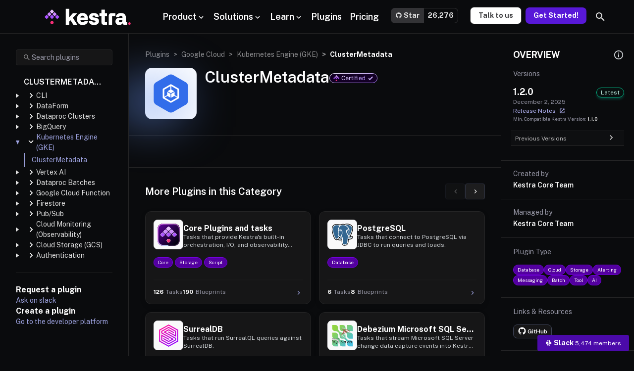

--- FILE ---
content_type: text/css
request_url: https://kestra.io/_astro/_slug_.B3ZCDr6l.css
body_size: 62022
content:
@charset "UTF-8";.astro-route-announcer{position:absolute;left:0;top:0;clip:rect(0 0 0 0);clip-path:inset(50%);overflow:hidden;white-space:nowrap;width:1px;height:1px}.loading-dots-circle[data-v-a7ad4137]{animation:rotate-a7ad4137 2s linear infinite}@keyframes rotate-a7ad4137{0%{transform:rotate(0)}to{transform:rotate(360deg)}}:root{--ks-background-additionLine: #beefe2;--ks-background-additionNum: #7cdfc4;--ks-background-body: #f9f9fa;--ks-background-box: #f9f9fa;--ks-background-cancelled: #fec9cb;--ks-background-card: #ffffff;--ks-background-card-hover: #ffffff;--ks-background-card-opacity: rgba(27, 28, 35, .8980392157);--ks-background-created: rgba(199, 240, 255, .39);--ks-background-deletionLine: #fec9cb;--ks-background-deletionNum: #fd9297;--ks-background-error: #fff2f3;--ks-background-failed: #fff2f3;--ks-background-info: #c7f0ff;--ks-background-input: #ffffff;--ks-background-killed: #fffbef;--ks-background-killing: #fffbef;--ks-background-left-menu: #ffffff;--ks-background-logo: #2c0059;--ks-background-panel: #ffffff;--ks-background-paused: rgba(178, 178, 181, .2588235294);--ks-background-queued: #fffbef;--ks-background-restarted: #c7f0ff;--ks-background-retried: rgba(23, 97, 253, .2);--ks-background-retrying: #c7f0ff;--ks-background-running: #c7f0ff;--ks-background-skipped: rgba(178, 178, 181, .2588235294);--ks-background-success: #e4f9f3;--ks-background-table-header: #f9f9fa;--ks-background-table-row: #ffffff;--ks-background-table-row-hover: #f9f9fa;--ks-background-warning: #fff2ea;--ks-badge-background: #c7f0ff;--ks-badge-border: #3991ff;--ks-badge-content: #134ecc;--ks-border-active: #8405ff;--ks-border-cancelled: #fd7278;--ks-border-created: #7fbbff;--ks-border-error: #fd7278;--ks-border-failed: #fd7278;--ks-border-inactive: #ecebef;--ks-border-info: #7fbbff;--ks-border-killed: #ddc46d;--ks-border-killing: #fde592;--ks-border-paused: #cfd3d6;--ks-border-primary: #e1e3e5;--ks-border-queued: #ddc46d;--ks-border-restarted: #a2cdff;--ks-border-retried: #134ecc;--ks-border-retrying: #1761fd;--ks-border-running: #3991ff;--ks-border-secondary: #ecebef;--ks-border-skipped: #cfd3d6;--ks-border-success: #21ce9c;--ks-border-system: #3991ff;--ks-border-warning: #e9985b;--ks-button-background-inactive: #f9f9fa;--ks-button-background-primary: #8405ff;--ks-button-background-primary-active: #7400df;--ks-button-background-primary-hover: #8c4bff;--ks-button-background-secondary: #ffffff;--ks-button-background-secondary-active: #ecebef;--ks-button-background-secondary-hover: #f9f9fa;--ks-button-background-success: #029e73;--ks-button-background-success-active: #017f5c;--ks-button-background-success-hover: #02be8a;--ks-button-content-primary: #ffffff;--ks-card-shadow: #ecebef;--ks-chart-cancelled: #fd9297;--ks-chart-created: #1761fd;--ks-chart-debug: #7fbbff;--ks-chart-error: #fd7278;--ks-chart-failed: #fd7278;--ks-chart-info: #5bb8ff;--ks-chart-killed: #fdeaa8;--ks-chart-killing: #fde89d;--ks-chart-paused: #cfd3d6;--ks-chart-queued: #fdedb3;--ks-chart-restarted: #c7f0ff;--ks-chart-retried: #a2cdff;--ks-chart-retrying: #7fbbff;--ks-chart-running: #5bb8ff;--ks-chart-skipped: #cfd3d6;--ks-chart-success: #02be8a;--ks-chart-trace: #cfd3d6;--ks-chart-warn: #eeae7e;--ks-chart-warning: #f3c4a1;--ks-content-alert: #ab0009;--ks-content-cancelled: #ab0009;--ks-content-created: #1761fd;--ks-content-error: #ab0009;--ks-content-failed: #ab0009;--ks-content-id: #8405ff;--ks-content-inactive: #9797a6;--ks-content-info: #134ecc;--ks-content-inverse: #ffffff;--ks-content-killed: #7e703e;--ks-content-killing: #dd5f00;--ks-content-link: #8405ff;--ks-content-link-hover: #9470ff;--ks-content-paused: #2f3342;--ks-content-primary: #14181f;--ks-content-queued: #9e8c4e;--ks-content-restarted: #134ecc;--ks-content-retried: #051538;--ks-content-retrying: #0e3b9a;--ks-content-running: #134ecc;--ks-content-secondary: #262a35;--ks-content-skipped: #2f3342;--ks-content-success: #016046;--ks-content-tertiary: #9797a6;--ks-content-warning: #dd5f00;--ks-dependencies-edge-default: #cfd3d6;--ks-dependencies-edge-faded: #ecebef;--ks-dependencies-edge-hovered: #9470ff;--ks-dependencies-edge-selected: #a396ff;--ks-dependencies-node-background-assets: #1761fd;--ks-dependencies-node-background-default: #ffffff;--ks-dependencies-node-background-faded: #ecebef;--ks-dependencies-node-background-hovered: #f9f9fa;--ks-dependencies-node-background-selected: #a396ff;--ks-dependencies-node-border-assets: #0a2869;--ks-dependencies-node-border-default: #cfd3d6;--ks-dependencies-node-border-faded: #cfd3d6;--ks-dependencies-node-border-hovered: #9797a6;--ks-dependencies-node-border-selected: #9470ff;--ks-dialog-background: #ffffff;--ks-dialog-border: #cfd3d6;--ks-dialog-header: #ffffff;--ks-dialog-headerbtn: #9797a6;--ks-dialog-headerbtn-hover: #9470ff;--ks-dots-topology: #ecebef;--ks-dropdown-background: #ffffff;--ks-dropdown-background-active: #f9f9fa;--ks-dropdown-background-hover: #f9f9fa;--ks-editor-number: #c15300;--ks-editor-pabble: #e58238;--ks-editor-property: #8405ff;--ks-editor-punctuation: #404559;--ks-editor-value: #14181f;--ks-log-background-debug: #c7f0ff;--ks-log-background-error: #fff2f3;--ks-log-background-info: #c7f0ff;--ks-log-background-trace: #ecebef;--ks-log-background-warn: #fff2ea;--ks-log-border-debug: #3991ff;--ks-log-border-error: #e3262f;--ks-log-border-info: #7fbbff;--ks-log-border-trace: #9797a6;--ks-log-border-warn: #e58238;--ks-log-content-debug: #134ecc;--ks-log-content-error: #ab0009;--ks-log-content-info: #134ecc;--ks-log-content-trace: #2f3342;--ks-log-content-warn: #8a3b00;--ks-playground-bg-color: #3991ff;--ks-playground-end-gradient: #1761fd;--ks-playground-start-gradient: #3991ff;--ks-scrollbar-background: #ecebef;--ks-scrollbar-content: #cfd3d6;--ks-select-active: #ffffff;--ks-select-active-icon: #8405ff;--ks-select-background: #ffffff;--ks-select-border: #cfd3d6;--ks-select-hover: #f9f9fa;--ks-tag-background: #ecebef;--ks-tag-background-active: #f9f9fa;--ks-tag-background-hover: #cfd3d6;--ks-tag-content: #20232d;--ks-tooltip-background: #ffffff;--ks-tooltip-border: #9797a6}html.dark{--ks-background-additionLine: rgba(2, 158, 115, .3);--ks-background-additionNum: rgba(2, 158, 115, .5);--ks-background-body: #20232d;--ks-background-box: #20232d;--ks-background-cancelled: rgba(253, 146, 151, .2);--ks-background-card: #2f3342;--ks-background-card-hover: #404559;--ks-background-card-opacity: rgba(18, 19, 25, .8980392157);--ks-background-created: rgba(57, 145, 255, .2);--ks-background-deletionLine: rgba(253, 114, 120, .4);--ks-background-deletionNum: rgba(253, 114, 120, .6);--ks-background-error: rgba(38, 0, 2, .2);--ks-background-failed: rgba(38, 0, 2, .2);--ks-background-info: rgba(14, 59, 154, .2);--ks-background-input: #14181f;--ks-background-killed: rgba(253, 229, 146, .1);--ks-background-killing: rgba(126, 112, 62, .2);--ks-background-left-menu: #1e202a;--ks-background-logo: rgba(44, 0, 89, 0);--ks-background-panel: #1e202a;--ks-background-paused: #2f3342;--ks-background-queued: #262a35;--ks-background-restarted: rgba(91, 184, 255, .2);--ks-background-retried: rgba(87, 141, 255, .2);--ks-background-retrying: rgba(23, 97, 253, .2);--ks-background-running: rgba(23, 97, 253, .2);--ks-background-skipped: #2f3342;--ks-background-success: rgba(0, 35, 25, .2);--ks-background-table-header: #2f3342;--ks-background-table-row: #262a35;--ks-background-table-row-hover: #2c303f;--ks-background-warning: rgba(111, 48, 0, .2);--ks-badge-background: rgba(91, 184, 255, .2);--ks-badge-border: #5bb8ff;--ks-badge-content: #a2cdff;--ks-border-active: #8405ff;--ks-border-cancelled: #fd9297;--ks-border-created: #1761fd;--ks-border-error: #e3262f;--ks-border-failed: #e3262f;--ks-border-inactive: #404559;--ks-border-info: #1761fd;--ks-border-killed: #7e703e;--ks-border-killing: #fdedb3;--ks-border-paused: #9797a6;--ks-border-primary: #404559;--ks-border-queued: #9797a6;--ks-border-restarted: #a2cdff;--ks-border-retried: #a2cdff;--ks-border-retrying: #7fbbff;--ks-border-running: #3991ff;--ks-border-secondary: #2f3342;--ks-border-skipped: #9797a6;--ks-border-success: #02be8a;--ks-border-system: #5bb8ff;--ks-border-warning: #e9985b;--ks-button-background-inactive: #2c303f;--ks-button-background-primary: #8405ff;--ks-button-background-primary-active: #7400df;--ks-button-background-primary-hover: #8c4bff;--ks-button-background-secondary: #2f3342;--ks-button-background-secondary-active: #262a35;--ks-button-background-secondary-hover: #404559;--ks-button-background-success: #02be8a;--ks-button-background-success-active: #029e73;--ks-button-background-success-hover: #21ce9c;--ks-button-content-primary: #ffffff;--ks-card-shadow: #1e202a;--ks-chart-cancelled: #fd9297;--ks-chart-created: #3991ff;--ks-chart-debug: #3991ff;--ks-chart-error: #fd7278;--ks-chart-failed: #fd7278;--ks-chart-info: #1761fd;--ks-chart-killed: #ddc46d;--ks-chart-killing: #fdeaa8;--ks-chart-paused: #9797a6;--ks-chart-queued: #cfd3d6;--ks-chart-restarted: #c7f0ff;--ks-chart-retried: #a2cdff;--ks-chart-retrying: #7fbbff;--ks-chart-running: #5bb8ff;--ks-chart-skipped: #9797a6;--ks-chart-success: #21ce9c;--ks-chart-trace: #9797a6;--ks-chart-warn: #eeae7e;--ks-chart-warning: #eeae7e;--ks-content-alert: #fd7278;--ks-content-cancelled: #fff2f3;--ks-content-created: #a2cdff;--ks-content-error: #fd9297;--ks-content-failed: #fd9297;--ks-content-id: #bbbbff;--ks-content-inactive: #9797a6;--ks-content-info: #c7f0ff;--ks-content-inverse: #14181f;--ks-content-killed: #fdeaa8;--ks-content-killing: #fffbef;--ks-content-link: #bbbbff;--ks-content-link-hover: #e0e0ff;--ks-content-paused: #cfd3d6;--ks-content-primary: #ffffff;--ks-content-queued: #cfd3d6;--ks-content-restarted: #7fbbff;--ks-content-retried: #c7f0ff;--ks-content-retrying: #c7f0ff;--ks-content-running: #a2cdff;--ks-content-secondary: #cfd3d6;--ks-content-skipped: #cfd3d6;--ks-content-success: #beefe2;--ks-content-tertiary: #9797a6;--ks-content-warning: #eeae7e;--ks-dependencies-edge-default: #cfd3d6;--ks-dependencies-edge-faded: #404559;--ks-dependencies-edge-hovered: #e0e0ff;--ks-dependencies-edge-selected: #9470ff;--ks-dependencies-node-background-assets: #3991ff;--ks-dependencies-node-background-default: #2f3342;--ks-dependencies-node-background-faded: #262a35;--ks-dependencies-node-background-hovered: #e0e0ff;--ks-dependencies-node-background-selected: #9470ff;--ks-dependencies-node-border-assets: #7fbbff;--ks-dependencies-node-border-default: #9797a6;--ks-dependencies-node-border-faded: #404559;--ks-dependencies-node-border-hovered: #e0e0ff;--ks-dependencies-node-border-selected: #a396ff;--ks-dialog-background: #2f3342;--ks-dialog-border: #404559;--ks-dialog-header: #2f3342;--ks-dialog-headerbtn: #9797a6;--ks-dialog-headerbtn-hover: #a396ff;--ks-dots-topology: #404559;--ks-dropdown-background: #262a35;--ks-dropdown-background-active: #1e202a;--ks-dropdown-background-hover: #2c303f;--ks-editor-number: #f3c4a1;--ks-editor-pabble: #fff2ea;--ks-editor-property: #7cdfc4;--ks-editor-punctuation: #9797a6;--ks-editor-value: #5bb8ff;--ks-log-background-debug: rgba(91, 184, 255, .2);--ks-log-background-error: rgba(253, 114, 120, .2);--ks-log-background-info: rgba(14, 59, 154, .2);--ks-log-background-trace: #404559;--ks-log-background-warn: rgba(229, 130, 56, .2);--ks-log-border-debug: #5bb8ff;--ks-log-border-error: #fd7278;--ks-log-border-info: #1761fd;--ks-log-border-trace: #9797a6;--ks-log-border-warn: #e9985b;--ks-log-content-debug: #a2cdff;--ks-log-content-error: #fec9cb;--ks-log-content-info: #c7f0ff;--ks-log-content-trace: #ecebef;--ks-log-content-warn: #f3c4a1;--ks-playground-bg-color: #3991ff;--ks-playground-end-gradient: #051538;--ks-playground-start-gradient: #0e3b9a;--ks-scrollbar-background: #1e202a;--ks-scrollbar-content: #404559;--ks-select-active: #1e202a;--ks-select-active-icon: #bbbbff;--ks-select-background: #20232d;--ks-select-border: #404559;--ks-select-hover: #2c303f;--ks-tag-background: #404559;--ks-tag-background-active: #59607b;--ks-tag-background-hover: #59607b;--ks-tag-content: #ffffff;--ks-tooltip-background: #262a35;--ks-tooltip-border: #404559}.tooltip-custom .tooltip-inner{max-width:none}.wrapper[data-v-23f8d853]{display:inline-block;width:100%;height:100%;position:relative}.wrapper[data-v-23f8d853] span{position:absolute;padding:1px;left:0;display:block;width:100%;height:100%}.wrapper[data-v-23f8d853] .icon{width:100%;height:100%;display:block;border-radius:3px;background-size:contain;background-repeat:no-repeat;background-position:center center}.dependency-node-wrapper[data-v-2271d5b0]{background-color:var(--ks-background-card);color:var(--bs-black)}html.dark .dependency-node-wrapper[data-v-2271d5b0]{background-color:var(--ks-background-card);color:var(--bs-white)}.dependency-node-wrapper[data-v-2271d5b0]{width:184px;height:44px;margin:0;padding:8px 18px 8px 6px;display:flex;align-items:center;box-shadow:0 12px 12px #82679e1a}.wrapper[data-v-2271d5b0]{width:26px}.dependency-text[data-v-2271d5b0]{margin-left:.5rem}.dependency-flow-text[data-v-2271d5b0]{font-size:.85rem;font-weight:700;max-width:121px}.dependency-namespace-text[data-v-2271d5b0]{font-size:.625rem;font-weight:400;color:#564a75;max-width:121px}html.dark .dependency-namespace-text[data-v-2271d5b0]{color:#e3dbff}.circle-button[data-v-0c251e77]{border-radius:1rem;width:1rem;height:1rem;display:flex;justify-content:center;align-items:center;pointer-events:auto!important}.button-icon[data-v-0c251e77]{font-size:.75rem}.badge[data-v-0c251e77]{top:-3px;position:relative;left:-3px;display:inline-block;max-width:100%}.text-color[data-v-0c251e77]{color:var(--bs-white);font-size:.5rem;font-weight:700;padding:.25rem .5rem}.top-button-div[data-v-0c251e77]{position:absolute;top:-.5rem;right:-.5rem;justify-content:center;padding-right:3px;display:flex}.custom-handle[data-v-666f472b]{visibility:hidden}.dot[data-v-666f472b]{display:flex;flex-direction:column;align-items:center;font-size:5px}.dot.GraphClusterRoot[data-v-666f472b]{color:var(--ks-border-created)}.dot.GraphClusterFinally[data-v-666f472b]{color:var(--ks-border-warning)}.dot.GraphClusterEnd[data-v-666f472b]{color:var(--ks-border-active)}.add-task-div[data-v-536dd646]{margin:.2rem;width:25px;height:25px;border:.4px solid var(--ks-border-primary);background-color:var(--ks-background-card);cursor:pointer}.add-task-div.text-danger[data-v-536dd646]{border-color:#e36065}.add-task-div[data-v-536dd646]:hover{background-color:var(--ks-button-background-secondary-hover)}.stroke-danger[data-v-575e9f2a],.stroke-error[data-v-575e9f2a]{stroke:var(--ks-border-error)}.stroke-warning[data-v-575e9f2a]{stroke:var(--ks-border-warning)}.vue-flow__edge-path[data-v-575e9f2a]{stroke-dasharray:3 5}.ks-duration-tt{text-align:left;white-space:nowrap;max-width:none}.ks-duration-tt .ks-duration-tt-square{display:inline-block;width:10px;height:10px;margin-right:5px}.ks-duration-tt .ks-duration-tt-square-created{background-color:var(--ks-chart-created)}.ks-duration-tt .ks-duration-tt-square-restarted{background-color:var(--ks-chart-restarted)}.ks-duration-tt .ks-duration-tt-square-success{background-color:var(--ks-chart-success)}.ks-duration-tt .ks-duration-tt-square-running{background-color:var(--ks-chart-running)}.ks-duration-tt .ks-duration-tt-square-killing{background-color:var(--ks-chart-killing)}.ks-duration-tt .ks-duration-tt-square-killed{background-color:var(--ks-chart-killed)}.ks-duration-tt .ks-duration-tt-square-warning{background-color:var(--ks-chart-warning)}.ks-duration-tt .ks-duration-tt-square-failed{background-color:var(--ks-chart-failed)}.ks-duration-tt .ks-duration-tt-square-paused{background-color:var(--ks-chart-paused)}.ks-duration-tt .ks-duration-tt-square-cancelled{background-color:var(--ks-chart-cancelled)}.ks-duration-tt .ks-duration-tt-square-skipped{background-color:var(--ks-chart-skipped)}.ks-duration-tt .ks-duration-tt-square-queued{background-color:var(--ks-chart-queued)}.ks-duration-tt .ks-duration-tt-square-retrying{background-color:var(--ks-chart-retrying)}.ks-duration-tt .ks-duration-tt-square-retried{background-color:var(--ks-chart-retried)}.ks-duration-tt .ks-duration-tt-square-breakpoint{background-color:var(--ks-chart-breakpoint)}.content[data-v-96fa5d6e]{color:var(--ks-content-secondary);width:calc(100% - .9rem)}.content-children[data-v-96fa5d6e]{font-size:.65rem}.node-wrapper[data-v-fafddf6d]{background-color:var(--ks-background-card);width:184px;height:44px;margin:0;padding:8px;display:flex;z-index:150000;align-items:center;box-shadow:0 12px 12px #82679e1a;border:1px solid var(--ks-border-primary)}.node-wrapper.execution-no-taskrun[data-v-fafddf6d],.node-wrapper.disabled[data-v-fafddf6d]{background-color:var(--ks-background-card)}.node-wrapper.disabled .task-title[data-v-fafddf6d]{color:var(--ks-content-secondary);text-decoration:line-through}.node-wrapper .icon[data-v-fafddf6d]{margin:.2rem;width:25px;height:25px;border:.4px solid var(--ks-border-primary);min-width:25px;min-height:25px}.node-content[data-v-fafddf6d]{display:flex;flex-direction:column;justify-content:center;margin-left:.7rem}.node-content>.node-title[data-v-fafddf6d]{width:125px}.description-button[data-v-fafddf6d]{color:var(--ks-content-secondary);cursor:pointer}.material-design-icon.icon-rounded[data-v-fafddf6d]{border-radius:1rem;padding:1px}.button-icon[data-v-fafddf6d]{font-size:.75rem}.task-title[data-v-fafddf6d]{font-size:.75rem;font-weight:700;color:var(--ks-content-primary);flex-grow:1}.status-div[data-v-fafddf6d]{width:8px;height:100%;position:absolute;left:-.04438rem;border-radius:.5rem 0 0 .5rem}.running-border-animation[data-v-fafddf6d]{border:none!important}.running-border-animation[data-v-fafddf6d]:before{position:absolute;content:"";z-index:-1;inset:-1px;border-radius:.55rem;background:conic-gradient(from calc(var(--border-angle-running)) at 50% 50%,var(--ks-border-running) 0%,var(--ks-border-running) 10%,var(--ks-border-primary) 40%,var(--ks-border-primary) 60%,var(--ks-border-running) 90%,var(--ks-border-running) 100%);animation:running-border-fafddf6d 3s linear infinite}@keyframes running-border-fafddf6d{to{--border-angle-running: 1turn}}@property --border-angle-running{syntax: "<angle>"; inherits: true; initial-value: 0turn;}.playground-button[data-v-3bf9185b]{position:absolute;bottom:0;right:0;z-index:1;border:none;background-color:var(--ks-background-card);border-radius:3px;height:1rem;width:1rem;padding:.1rem;margin:6px;font-size:.8rem}button.playground-button[data-v-3bf9185b],.dark button.playground-button[data-v-3bf9185b]{color:#fff;background-color:#3991ff}.collapsed-cluster-node[data-v-89413b39]{width:150px;height:44px;padding:8px}.node-text[data-v-89413b39]{color:#000;font-size:.9rem;display:flex;align-items:center}html.dark .node-text[data-v-89413b39]{color:#fff}.button-icon[data-v-89413b39]{font-size:.75rem}svg[data-v-084c51e6]{transform:scale(1.5)}svg[data-v-c77c1469]{transform:scale(1.5)}.circle-button{border-radius:1rem;width:1rem;height:1rem;display:flex;justify-content:center;align-items:center;margin-left:.25rem;z-index:2000}.button-icon{font-size:.66rem}.vue-flow__controls{border:1px solid var(--ks-border-primary);border-radius:var(--bs-border-radius)}.vue-flow__controls-button{color:var(--bs-black);border-bottom-color:var(--bs-border-color)}.vue-flow__controls-button svg{fill:var(--bs-black)}html.dark .vue-flow__controls-button{background:var(--ks-background-card);color:var(--bs-white)}html.dark .vue-flow__controls-button svg{fill:var(--bs-white)}:root{--ks-topology-edge-color: #9A8EB4}.vue-flow__container .top-button-div{position:absolute;top:-.5rem;right:-.5rem;justify-content:center;padding-right:3px;display:flex}.vue-flow__container .vue-flow__node-cluster{pointer-events:none!important}.vue-flow__container .vue-flow__handle{opacity:0!important}.vue-flow__container .vue-flow__edge-path{stroke:var(--ks-topology-edge-color);fill:none}.vue-flow__container .ks-topology-success-border{background-color:#02be8a0d;border:1px solid #02be8a}.vue-flow__container .ks-topology-primary-border{background-color:#8405ff0d;border:1px solid #8405ff}.vue-flow__container .ks-topology-danger-border{background-color:#ab00090d;border:1px solid #ab0009}.vue-flow__container .ks-topology-blue-border{background-color:#1761fd0d;border:1px solid #1761fd}.vue-flow__container .ks-topology-default-border{background-color:#2c303f0d;border:1px solid #2c303f}.is-exporting .vue-flow__controls,.is-exporting .vue-flow__controls-button,.is-exporting .vue-flow__handle,.is-exporting .top-button-div,.is-exporting .circle-button{display:none!important}.material-design-icon.download-icon[data-v-ccfc7443]{max-width:12px}[data-v-ccfc7443] .unused-path{opacity:.3}.exporting[data-v-ccfc7443]{position:absolute;bottom:0;left:40px;padding:0;margin:0;z-index:1000;list-style-type:none;background:var(--ks-background-card);border:1px solid var(--ks-border-primary);box-shadow:0 12px 12px #82679e1a;border-radius:5px;text-align:left}.exporting .item[data-v-ccfc7443]{padding:5px 8px;cursor:pointer;color:var(--ks-content-primary);font-size:12px;width:110px}.exporting .item[data-v-ccfc7443]:first-child{border-bottom:1px solid var(--ks-border-primary)}.exporting .item[data-v-ccfc7443]:hover{background:var(--ks-button-background-secondary-hover)}.status-button[data-v-ce6b0e30]{display:inline-flex;justify-content:center;align-items:center;line-height:1;white-space:nowrap;cursor:default;text-align:center;box-sizing:border-box;outline:none;margin:0;transition:.1s;font-weight:500;-webkit-user-select:none;user-select:none;vertical-align:middle;appearance:none;border:1px solid transparent;border-radius:.25rem;font-family:inherit;height:2rem;padding:.5rem .9375rem;font-size:.875rem;min-width:7rem}.status-button .icon[data-v-ce6b0e30]{margin-right:.375rem;display:inline-flex;align-items:center;font-size:1.1rem}.status-button .text[data-v-ce6b0e30]{display:inline-flex;align-items:center;text-transform:uppercase}.status-button[data-v-ce6b0e30]::-moz-focus-inner{border:0}.status-button.status-button--large[data-v-ce6b0e30]{height:2.5rem;padding:.75rem 1.1875rem;font-size:.875rem}.status-button.status-button--large .icon[data-v-ce6b0e30]{margin-right:.5rem}.status-button.status-button--small[data-v-ce6b0e30]{height:1.5rem;padding:.3125rem .6875rem;font-size:.75rem}.status-button.status-button--small .icon[data-v-ce6b0e30]{margin-right:.25rem}.status-button--created[data-v-ce6b0e30]{color:var(--ks-content-created);border-color:var(--ks-border-created);background-color:var(--ks-background-created)}.status-button--restarted[data-v-ce6b0e30]{color:var(--ks-content-restarted);border-color:var(--ks-border-restarted);background-color:var(--ks-background-restarted)}.status-button--success[data-v-ce6b0e30]{color:var(--ks-content-success);border-color:var(--ks-border-success);background-color:var(--ks-background-success)}.status-button--running[data-v-ce6b0e30]{color:var(--ks-content-running);border-color:var(--ks-border-running);background-color:var(--ks-background-running)}.status-button--killing[data-v-ce6b0e30]{color:var(--ks-content-killing);border-color:var(--ks-border-killing);background-color:var(--ks-background-killing)}.status-button--killed[data-v-ce6b0e30]{color:var(--ks-content-killed);border-color:var(--ks-border-killed);background-color:var(--ks-background-killed)}.status-button--warning[data-v-ce6b0e30]{color:var(--ks-content-warning);border-color:var(--ks-border-warning);background-color:var(--ks-background-warning)}.status-button--failed[data-v-ce6b0e30]{color:var(--ks-content-failed);border-color:var(--ks-border-failed);background-color:var(--ks-background-failed)}.status-button--paused[data-v-ce6b0e30]{color:var(--ks-content-paused);border-color:var(--ks-border-paused);background-color:var(--ks-background-paused)}.status-button--cancelled[data-v-ce6b0e30]{color:var(--ks-content-cancelled);border-color:var(--ks-border-cancelled);background-color:var(--ks-background-cancelled)}.status-button--skipped[data-v-ce6b0e30]{color:var(--ks-content-skipped);border-color:var(--ks-border-skipped);background-color:var(--ks-background-skipped)}.status-button--queued[data-v-ce6b0e30]{color:var(--ks-content-queued);border-color:var(--ks-border-queued);background-color:var(--ks-background-queued)}.status-button--retrying[data-v-ce6b0e30]{color:var(--ks-content-retrying);border-color:var(--ks-border-retrying);background-color:var(--ks-background-retrying)}.status-button--retried[data-v-ce6b0e30]{color:var(--ks-content-retried);border-color:var(--ks-border-retried);background-color:var(--ks-background-retried)}.status-button--breakpoint[data-v-ce6b0e30]{color:var(--ks-content-breakpoint);border-color:var(--ks-border-breakpoint);background-color:var(--ks-background-breakpoint)}details[data-v-6b6ffd9a]{overflow:hidden}details[data-v-6b6ffd9a]::details-content{block-size:0%;transition:block-size .15s,content-visibility .15s;transition-behavior:allow-discrete}details[open][data-v-6b6ffd9a]::details-content{block-size:auto}.collapse-button[data-v-6b6ffd9a]{padding:0;border:none;background:none}.collapse-button[data-v-6b6ffd9a]:focus{outline:none;box-shadow:none}details[data-v-2c211dd3]{overflow:hidden}details[data-v-2c211dd3]::details-content{block-size:0%;transition:block-size .15s,content-visibility .15s;transition-behavior:allow-discrete}details[open][data-v-2c211dd3]::details-content{block-size:auto}.collapse-button[data-v-2c211dd3]{padding:0;border:none;background:none}.collapse-button[data-v-2c211dd3]:focus{outline:none;box-shadow:none}a[data-v-94a54639]{display:block;height:100%;text-decoration:none}.plugin[data-v-94a54639]{width:100%;height:152px;border-radius:12px;border:1px solid var(--kestra-io-token-color-border-secondary);padding:1rem;background:var(--kestra-io-token-color-background-secondary);display:flex;flex-direction:column;box-shadow:#0000001a 0 4px 12px;transition:.4s ease-out}.plugin[data-v-94a54639]:hover{border-color:var(--kestra-io-token-color-border-active);box-shadow:0 4px 18px #00000040;transform:scale(1.025)}.plugin.is-active[data-v-94a54639]{border-color:#8405ff}.plugin .top-row[data-v-94a54639]{display:flex;flex-direction:row;gap:1rem;align-items:flex-start;margin-bottom:1rem}.plugin .icon-content[data-v-94a54639]{width:60px;height:60px;background:#f5f5ff;border-radius:8px;border:1px solid #E5E4F7;display:flex;align-items:center;justify-content:center;flex-shrink:0}.plugin .icon-content img[data-v-94a54639]{width:45px;height:45px}.plugin .text-content[data-v-94a54639]{flex:1;display:flex;flex-direction:column;gap:.5rem;overflow:hidden}.plugin .text-content .description[data-v-94a54639]{color:var(--ks-content-secondary);font-size:12px!important;line-height:1rem;margin:0;overflow:hidden;display:-webkit-box;line-clamp:2;-webkit-line-clamp:2;-webkit-box-orient:vertical}.plugin h6[data-v-94a54639]{color:#fff;font-size:1rem;font-weight:700;margin:0;text-overflow:ellipsis;overflow:hidden;white-space:nowrap;padding-top:0}.plugin hr[data-v-94a54639]{border:1px solid var(--ks-border-primary);margin:0}.plugin .footer[data-v-94a54639]{margin-top:auto;display:flex;flex-direction:column}.plugin .bottom-row[data-v-94a54639]{display:flex;justify-content:space-between;align-items:center;color:#9797a6;height:45px}.plugin .bottom-row .left[data-v-94a54639]{display:flex;gap:1rem;align-items:center}.plugin .bottom-row .left p[data-v-94a54639]{margin:0;font-weight:700;font-size:14px!important}.plugin .bottom-row .left span[data-v-94a54639]{color:#9797a6;font-weight:400;font-size:12px}.plugin .bottom-row[data-v-94a54639] svg{font-size:1rem;color:#9ca1de}a[data-v-711e6d49]{display:block;height:100%;text-decoration:none}.element-card[data-v-711e6d49]{width:100%;height:100%;border-radius:12px;border:1px solid var(--kestra-io-token-color-border-secondary);padding:1rem;background:var(--kestra-io-token-color-background-secondary);display:grid;grid-template-columns:1fr;grid-template-rows:auto auto 1fr;box-shadow:#0000001a 0 4px 12px;transition:.4s ease-out}.element-card[data-v-711e6d49]:hover{border-color:var(--kestra-io-token-color-border-active);box-shadow:0 4px 18px #00000040;transform:scale(1.025)}.element-card.is-active[data-v-711e6d49]{border-color:#8405ff}.element-card .top-row[data-v-711e6d49]{display:flex;flex-direction:row;justify-content:space-between;align-items:baseline;min-width:0}.element-card[data-v-711e6d49] svg{font-size:1rem;color:#9ca1de!important}.element-card h6[data-v-711e6d49]{color:#fff;font-size:1rem;font-weight:700;margin:0;padding-top:0;overflow:hidden;text-overflow:ellipsis;white-space:nowrap;flex:1 1 auto;min-width:0}.element-card .plugin-info[data-v-711e6d49]{margin-top:1rem;min-width:50px;max-width:fit-content;max-height:fit-content;background:#161617;border-radius:4px;padding:.5rem;font-size:.75rem;color:var(--ks-content-secondary);border:1px solid #252526}.element-card .plugin-info .plugin-class[data-v-711e6d49]{color:#e0e0ff!important;font-size:12px;text-overflow:ellipsis;overflow:hidden;white-space:nowrap;display:block}.element-card[data-v-711e6d49] p{color:var(--ks-content-secondary);font-size:12px!important;line-height:1rem;margin:0;margin-top:.5rem;overflow:hidden;display:-webkit-box;-webkit-line-clamp:2;line-clamp:2;-webkit-box-orient:vertical}.code-block[data-v-a899f6a1]{padding:1.25rem;border-radius:var(--bs-border-radius-lg);position:relative}.code-block .language[data-v-a899f6a1]{font-size:.75rem}.code-block[data-v-a899f6a1] pre{margin-bottom:0;padding:0;border:0!important}.code-block[data-v-a899f6a1] .shiki{background-color:transparent!important}.code-block[data-v-a899f6a1] .shiki code{display:flex;flex-direction:column}.code-block .copy[data-v-a899f6a1]{border:none;background:none}.code-block .copy .material-design-icon[data-v-a899f6a1],.code-block .copy .material-design-icon[data-v-a899f6a1] *{height:1.125rem!important;width:1.125rem!important}.code-block .copy[data-v-a899f6a1],.code-block .language[data-v-a899f6a1]{position:absolute;top:1.25rem;right:1.25rem}.code-block #copied-tooltip[data-v-a899f6a1]{border-radius:.25rem;background:#8997bd;padding:4px 8px;font-size:.75rem;margin-right:.2rem!important}.code-block #copied-tooltip #arrow[data-v-a899f6a1],.code-block #copied-tooltip #arrow[data-v-a899f6a1]:before{position:absolute;width:8px;height:8px;background:inherit}.code-block #copied-tooltip #arrow[data-v-a899f6a1]{visibility:hidden;right:-4px}.code-block #copied-tooltip #arrow[data-v-a899f6a1]:before{visibility:visible;content:"";transform:rotate(45deg)}[data-v-a899f6a1] pre code .line{display:block;min-height:1rem;white-space:pre-wrap}.doc-alert[data-v-f7fd8bc1]{display:flex;align-items:start;border:1px solid;border-left-width:5px!important;padding:1rem;margin-bottom:1rem;border-radius:.25rem}.doc-alert[data-v-f7fd8bc1]>*{margin:0}.doc-alert .alert-icon[data-v-f7fd8bc1]{font-size:22px}.doc-alert.alert-danger[data-v-f7fd8bc1]{border-color:var(--ks-border-error);color:var(--ks-content-error);background-color:var(--ks-background-error)}.doc-alert.alert-warning[data-v-f7fd8bc1]{border-color:var(--ks-border-warning);color:var(--ks-content-warning);background-color:var(--ks-background-warning)}.doc-alert.alert-info[data-v-f7fd8bc1]{border-color:var(--ks-border-info);color:var(--ks-content-info);background-color:var(--ks-background-info)}.doc-alert.alert-success[data-v-f7fd8bc1]{border-color:var(--ks-border-success);color:var(--ks-content-success);background-color:var(--ks-background-success)}.property-detail[data-v-e4c1ea43]>*{display:flex;justify-content:space-between;border-top:1px solid var(--ks-border-primary);align-items:center;padding:1rem 0;gap:var(--spacer)}.property-detail>* span[data-v-e4c1ea43],.property-detail>* .property-description[data-v-e4c1ea43] p{line-height:1.5rem;font-size:.875rem!important}.property-detail>* .property-description[data-v-e4c1ea43]{color:var(--ks-content-secondary)}.property-detail>* code[data-v-e4c1ea43]{color:var(--ks-content-primary);background:var(--ks-background-body)}.property-detail>* .border-red[data-v-e4c1ea43]{border-color:#e3262f!important}.property-detail[data-v-e4c1ea43]>*:first-child{padding-top:0;border-top:none!important}.property-detail[data-v-e4c1ea43]>*:last-child{padding-bottom:0}.property-detail[data-v-e4c1ea43]>*>*{width:fit-content}.type-box[data-v-a477e27c],[data-v-a477e27c] .type-box{background-color:var(--ks-tag-background-active)!important;color:var(--ks-tag-content)!important;font-size:12px!important;line-height:20px;padding:0 8px 2px;border-radius:8px!important;text-transform:capitalize}.ref-type-box[data-v-a477e27c],[data-v-a477e27c] .ref-type-box{border:1px solid #1761FD!important;background:transparent;color:var(--ks-tag-content)}.ref-type-box .ref-type[data-v-a477e27c],[data-v-a477e27c] .ref-type-box .ref-type{padding-right:.625rem}.ref-type-box .ref-type[data-v-a477e27c]+*,[data-v-a477e27c] .ref-type-box .ref-type+*{margin-left:.625rem}.border[data-v-a477e27c]{border-radius:.5rem}.property[data-v-a477e27c]{gap:0!important}.property[data-v-a477e27c]>button{font-size:1rem!important;line-height:1.5rem}.property[data-v-a477e27c]:not(:first-child){border-top:var(--bs-border-width) var(--bs-border-style) var(--collapsible-border-color)}.property[data-v-a477e27c]>.collapse-button{padding:.75rem 1rem}.property[data-v-a477e27c]>.collapse-button:not(.collapsed){border-bottom:var(--bs-border-width) var(--bs-border-style) var(--collapsible-border-color)}.property[data-v-a477e27c]>.collapsible-body:not(.collapsed){padding-top:.75rem;padding-bottom:.75rem}.property[data-v-a477e27c] .property-detail>*{padding-left:1rem;padding-right:1rem}.plugin-title[data-v-af023a1d] p{font-size:1rem}[data-v-af023a1d] .nested-button-py-2 button{padding-top:.5rem!important;padding-bottom:.5rem!important}[data-v-af023a1d] .markdown pre,[data-v-af023a1d] .markdown .code-block{margin:0}[data-v-af023a1d] .markdown>ol,[data-v-af023a1d] .markdown>ul,[data-v-af023a1d] .markdown>dl{margin-top:0;margin-bottom:0}[data-v-af023a1d] .plugin-section .material-design-icon,[data-v-af023a1d] .plugin-section .material-design-icon *{height:1.5rem;width:1.5rem;bottom:0}[data-v-af023a1d] .plugin-section .material-design-icon:not(.property .material-design-icon),[data-v-af023a1d] .plugin-section .material-design-icon:not(.property .material-design-icon) *{height:2rem;width:2rem}[data-v-af023a1d] .type-box{color:buttontext}[data-v-af023a1d] .type-box .material-design-icon,[data-v-af023a1d] .type-box .material-design-icon *{height:1rem;width:1rem}div[data-v-2d5ac2ae]{display:flex;justify-content:space-between;align-items:center;gap:var(--spacer);padding:9px 0 0}div span[data-v-2d5ac2ae]{line-height:1.5rem;font-size:.875rem!important;color:var(--ks-content-secondary)!important}div code[data-v-2d5ac2ae]{color:var(--ks-content-primary);background:var(--ks-background-body)}div .border-red[data-v-2d5ac2ae]{border-color:#e3262f!important}div[data-v-2d5ac2ae]:first-child{border-top:none!important}div[data-v-2d5ac2ae]>*{width:fit-content}.type-box[data-v-2d5ac2ae]{font-size:12px!important;line-height:20px;padding:0 10px!important;padding-bottom:2px;border-radius:40px!important;text-transform:capitalize;border:1px solid}.values-wrapper[data-v-2d5ac2ae]{display:flex!important;justify-content:flex-end!important;border:none!important;margin:0!important;padding:0!important;align-items:unset!important}.section-properties .type-box[data-v-2d5ac2ae]{color:var(--ks-content-running);background:var(--ks-background-running)!important;border-color:var(--ks-border-running);text-transform:lowercase}.section-outputs .type-box[data-v-2d5ac2ae]{color:var(--ks-content-success);background:#00231933!important;border-color:var(--ks-border-success);text-transform:lowercase}.section-metrics .type-box[data-v-2d5ac2ae]{color:var(--ks-content-warning);background:var(--ks-background-warning)!important;border-color:var(--ks-border-warning);text-transform:lowercase}.type-box[data-v-f088032b]{font-size:12px!important;line-height:20px;padding:0 10px!important;padding-bottom:2px;border-radius:40px!important;text-transform:capitalize;border:1px solid}.section-properties .type-box[data-v-f088032b]{color:var(--ks-content-running);background:var(--ks-background-running)!important;border-color:var(--ks-border-running);text-transform:lowercase}.section-outputs .type-box[data-v-f088032b]{color:var(--ks-content-success);background:#00231933!important;border-color:var(--ks-border-success);text-transform:lowercase}.section-metrics .type-box[data-v-f088032b]{color:var(--ks-content-warning);background:var(--ks-background-warning)!important;border-color:var(--ks-border-warning);text-transform:lowercase}.section-properties .def-property span[data-v-982b6946]{color:#5bb8ff}.section-outputs .def-property span[data-v-982b6946]{color:#21ce9c}.section-metrics .def-property span[data-v-982b6946]{color:#e58238}.def-collapsible[data-v-982b6946]{margin-bottom:.875rem}.def-collapsible[data-v-982b6946] .collapse-button span:not(.type-box){color:#a396ff!important;font-weight:500!important;font-size:12px!important;font-family:Source code pro,monospace;white-space:normal!important;overflow-wrap:anywhere!important;word-break:break-word!important;display:inline-block!important;max-width:100%}.def-collapsible[data-v-982b6946] summary{padding:9px 1.875rem;font-size:.875rem;font-weight:500;background:#1d1d1e;border:1px solid #3D3D3F;border-radius:12px 12px 0 0;transition:border-radius .15s ease}.def-collapsible[data-v-982b6946] summary.collapsed{border-radius:12px}.def-collapsible .def-content[data-v-982b6946]{padding:1rem 0;background:#111113;border:1px solid #3D3D3F;border-top:none;border-radius:0 0 12px 12px}.def-collapsible .def-property[data-v-982b6946]{padding:9px 2rem;border-bottom:1px solid #3D3D3F}.def-collapsible .def-property[data-v-982b6946]:last-child{border-bottom:none;padding-bottom:0}.def-collapsible .def-property[data-v-982b6946]:first-child{padding-top:0}.def-collapsible .def-property span[data-v-982b6946]{font-size:12px!important;font-family:Source code pro,monospace}.def-collapsible .property-desc[data-v-982b6946]{font-size:.875rem;color:var(--ks-content-secondary)!important;line-height:1.5}.def-collapsible .property-desc[data-v-982b6946] p{margin:0;font-size:.875rem!important;line-height:22px;font-weight:400}.def-collapsible .property-desc[data-v-982b6946] code{font-size:.8125rem}.nested-defs .def-collapsible[data-v-982b6946] summary{padding-left:1.5rem}.property-detail[data-v-023aa8d8]>*{display:flex;justify-content:space-between;border-top:1px solid var(--ks-border-primary);align-items:center;padding:1rem 0;margin:0;gap:var(--spacer)}.property-detail>* span[data-v-023aa8d8],.property-detail>* .property-description[data-v-023aa8d8] p{line-height:1.5rem;font-size:.875rem!important}.property-detail>* code[data-v-023aa8d8]{color:var(--ks-content-primary);background:var(--ks-background-body)}.property-detail>* .border-red[data-v-023aa8d8]{border-color:#e3262f!important}.property-detail[data-v-023aa8d8]>*:first-child{border-top:none!important}.property-detail[data-v-023aa8d8]>*>*{width:fit-content}.definitions-header[data-v-023aa8d8]{font-weight:600;font-size:.875rem;margin-bottom:.75rem;color:var(--ks-content-primary)}.border[data-v-09967fee]{border-radius:.5rem}.property[data-v-09967fee]>button{font-size:1rem!important;line-height:1.5rem}.property[data-v-09967fee]>.collapse-button{padding:9px 16px;border:1px solid #3D3D3F;border-radius:12px;background-color:#1d1d1e;transition:border-radius .15s ease}.property[open][data-v-09967fee]>.collapse-button{border-radius:12px 12px 0 0}.property[data-v-09967fee]:not([open])>.collapse-button{margin-bottom:1rem}.property[data-v-09967fee]>.collapsible-body:not(.collapsed){padding-top:.75rem;padding-bottom:.75rem}.property[data-v-09967fee] .property-detail{border:1px solid #3D3D3F;margin-bottom:1rem;border-radius:0 0 12px 12px}.property[data-v-09967fee] .property-detail:first-child{border-top:none}.property[data-v-09967fee] .property-detail>*{padding:1rem 2rem}.section-properties[data-v-09967fee] .collapse-button span:not(.type-box){color:#5bb8ff;font-size:1rem;font-weight:400;font-family:source code pro,monospace}.section-outputs[data-v-09967fee] .collapse-button span:not(.type-box){color:#21ce9c;font-size:1rem;font-weight:400;font-family:source code pro,monospace}.section-metrics[data-v-09967fee] .collapse-button span:not(.type-box){color:#e58238;font-size:1rem;font-weight:400;font-family:source code pro,monospace}.plugin-title[data-v-e72c2f7b] p{font-size:1rem;margin:1rem 0}[data-v-e72c2f7b] .markdown pre,[data-v-e72c2f7b] .markdown .code-block{margin:0}[data-v-e72c2f7b] .markdown>ol,[data-v-e72c2f7b] .markdown>ul,[data-v-e72c2f7b] .markdown>dl{margin-top:0;margin-bottom:0}[data-v-e72c2f7b] .plugin-section{border-bottom:1px solid #252526;padding:2rem 0}@media (min-width: 992px){[data-v-e72c2f7b] .plugin-section{margin-left:-2rem;margin-right:-2rem;padding:2rem}}[data-v-e72c2f7b] .plugin-section:first-child{border-top:1px solid #252526}[data-v-e72c2f7b] .plugin-section:last-child{border-bottom:none;padding-bottom:0}[data-v-e72c2f7b] .plugin-section .material-design-icon>.material-design-icon__svg{height:1.35rem;width:1.35rem}[data-v-e72c2f7b] .plugin-section .material-design-icon:not(.text-danger):not(.text-info):not(.text-warning):not(.text-success):not(.text-primary):not(.text-secondary),[data-v-e72c2f7b] .plugin-section .material-design-icon:not(.text-danger):not(.text-info):not(.text-warning):not(.text-success):not(.text-primary):not(.text-secondary) *{height:1.5rem;width:1.5rem;bottom:0;color:#646465!important}[data-v-e72c2f7b] .plugin-section .material-design-icon:not(.property .material-design-icon):not(.text-danger):not(.text-info):not(.text-warning):not(.text-success):not(.text-primary):not(.text-secondary),[data-v-e72c2f7b] .plugin-section .material-design-icon:not(.property .material-design-icon):not(.text-danger):not(.text-info):not(.text-warning):not(.text-success):not(.text-primary):not(.text-secondary) *{height:1.5rem;width:1.5rem;color:#9797a6!important}h4[data-v-cac71265]{font-size:20px;font-weight:600;margin:0 0 1.5rem;color:var(--ks-content-primary)}.description[data-v-cac71265]{border-top:1px solid #252526;padding:2rem 3rem;margin:0 -3rem}.row[data-v-cac71265]>*{padding-inline:8px;margin-top:1rem}.markdown-container[data-v-cac71265]{position:relative;max-height:384px;overflow:hidden;transition:max-height .25s ease-in-out}.markdown-container.expanded[data-v-cac71265]{max-height:none}.markdown-inner[data-v-cac71265]{color:var(--ks-content-primary)}.gradient-overlay[data-v-cac71265]{pointer-events:none;position:absolute;inset:auto 0 0;height:140px;background:linear-gradient(transparent,#0a0b0dd9)}.more-btn[data-v-cac71265]{background:#0a0b0dd9;color:var(--ks-content-primary);border:none;padding:.5rem 1rem;border-radius:999px;display:inline-flex;align-items:center;gap:.5rem;cursor:pointer;font-weight:400;font-family:Source Code Pro,monospace}.more-btn[data-v-cac71265] svg{font-size:1.25rem}.material-design-icon{display:inline-flex;align-self:center;position:relative;height:1em;width:1em}.material-design-icon>.material-design-icon__svg{height:1em;width:1em;fill:currentColor;position:absolute;bottom:-.125em}#cc-main{background:transparent;color:var(--cc-primary-color);font-family:var(--cc-font-family);font-size:16px;font-weight:400;-webkit-font-smoothing:antialiased;-moz-osx-font-smoothing:grayscale;line-height:1.15;position:relative;text-rendering:optimizeLegibility;-webkit-text-size-adjust:100%;position:fixed;z-index:var(--cc-z-index)}#cc-main :after,#cc-main :before,#cc-main a,#cc-main button,#cc-main div,#cc-main h2,#cc-main input,#cc-main p,#cc-main span{all:unset;box-sizing:border-box}#cc-main .pm__badge,#cc-main button{all:initial;box-sizing:border-box;color:unset;visibility:unset}#cc-main .pm__badge,#cc-main a,#cc-main button,#cc-main input{-webkit-appearance:none;appearance:none;cursor:pointer;font-family:inherit;font-size:100%;line-height:normal;margin:0;outline:revert;outline-offset:2px;overflow:hidden}#cc-main table,#cc-main tbody,#cc-main td,#cc-main th,#cc-main thead,#cc-main tr{all:revert;color:inherit;font-family:inherit;font-size:inherit;font-weight:inherit}:root{--cc-font-family:-apple-system,BlinkMacSystemFont,"Segoe UI",Roboto,Helvetica,Arial,sans-serif,"Apple Color Emoji","Segoe UI Emoji","Segoe UI Symbol";--cc-modal-border-radius:.5rem;--cc-btn-border-radius:.4rem;--cc-modal-transition-duration:.25s;--cc-link-color:var(--cc-btn-primary-bg);--cc-modal-margin:1rem;--cc-z-index:2147483647;--cc-bg:#fff;--cc-primary-color:#2c2f31;--cc-secondary-color:#5e6266;--cc-btn-primary-bg:#30363c;--cc-btn-primary-color:#fff;--cc-btn-primary-border-color:var(--cc-btn-primary-bg);--cc-btn-primary-hover-bg:#000;--cc-btn-primary-hover-color:#fff;--cc-btn-primary-hover-border-color:var(--cc-btn-primary-hover-bg);--cc-btn-secondary-bg:#eaeff2;--cc-btn-secondary-color:var(--cc-primary-color);--cc-btn-secondary-border-color:var(--cc-btn-secondary-bg);--cc-btn-secondary-hover-bg:#d4dae0;--cc-btn-secondary-hover-color:#000;--cc-btn-secondary-hover-border-color:#d4dae0;--cc-separator-border-color:#f0f4f7;--cc-toggle-on-bg:var(--cc-btn-primary-bg);--cc-toggle-off-bg:#667481;--cc-toggle-on-knob-bg:#fff;--cc-toggle-off-knob-bg:var(--cc-toggle-on-knob-bg);--cc-toggle-enabled-icon-color:var(--cc-bg);--cc-toggle-disabled-icon-color:var(--cc-bg);--cc-toggle-readonly-bg:#d5dee2;--cc-toggle-readonly-knob-bg:#fff;--cc-toggle-readonly-knob-icon-color:var(--cc-toggle-readonly-bg);--cc-section-category-border:var(--cc-cookie-category-block-bg);--cc-cookie-category-block-bg:#f0f4f7;--cc-cookie-category-block-border:#f0f4f7;--cc-cookie-category-block-hover-bg:#e9eff4;--cc-cookie-category-block-hover-border:#e9eff4;--cc-cookie-category-expanded-block-bg:transparent;--cc-cookie-category-expanded-block-hover-bg:#dee4e9;--cc-overlay-bg:rgba(0,0,0,.65);--cc-webkit-scrollbar-bg:var(--cc-section-category-border);--cc-webkit-scrollbar-hover-bg:var(--cc-btn-primary-hover-bg);--cc-footer-bg:var(--cc-btn-secondary-bg);--cc-footer-color:var(--cc-secondary-color);--cc-footer-border-color:#e4eaed;--cc-pm-toggle-border-radius:4em}#cc-main.cc--rtl{direction:rtl}#cc-main .cm__title,#cc-main a,#cc-main b,#cc-main em,#cc-main strong{font-weight:600}#cc-main button>span{pointer-events:none}#cc-main .cc__link,#cc-main a{background-image:linear-gradient(currentColor,currentColor);background-position:0 100%;background-repeat:no-repeat;background-size:0 1px;font-weight:600;position:relative;transition:background-size .25s,color .25s ease}#cc-main .cc__link:hover,#cc-main a:hover{background-size:100% 1px;color:var(--cc-primary-color)}#cc-main .cc__link{color:var(--cc-link-color)}#cc-main .cm__desc,#cc-main .pm__body{overscroll-behavior:auto contain;scrollbar-width:thin}@media screen and (min-width:640px){#cc-main ::-webkit-scrollbar,#cc-main ::-webkit-scrollbar-thumb,#cc-main ::-webkit-scrollbar-track{all:revert}#cc-main ::-webkit-scrollbar-thumb{-webkit-background-clip:padding-box;background-clip:padding-box;background:var(--cc-toggle-readonly-bg);border:.25rem solid var(--cc-bg);border-radius:1rem}#cc-main ::-webkit-scrollbar-thumb:hover{background:var(--cc-toggle-off-bg)}#cc-main ::-webkit-scrollbar{background:transparent;width:12px}}html.disable--interaction.show--consent,html.disable--interaction.show--consent body{height:auto!important;overflow:hidden!important}@media (prefers-reduced-motion){#cc-main{--cc-modal-transition-duration:0s}}.cc--darkmode{--cc-bg:#161a1c;--cc-primary-color:#ebf3f6;--cc-secondary-color:#aebbc5;--cc-btn-primary-bg:#c2d0e0;--cc-btn-primary-color:var(--cc-bg);--cc-btn-primary-border-color:var(--cc-btn-primary-bg);--cc-btn-primary-hover-bg:#98a7b6;--cc-btn-primary-hover-color:#000;--cc-btn-primary-hover-border-color:var(--cc-btn-primary-hover-bg);--cc-btn-secondary-bg:#242c31;--cc-btn-secondary-color:var(--cc-primary-color);--cc-btn-secondary-border-color:var(--cc-btn-secondary-bg);--cc-btn-secondary-hover-bg:#353d43;--cc-btn-secondary-hover-color:#fff;--cc-btn-secondary-hover-border-color:var(--cc-btn-secondary-hover-bg);--cc-separator-border-color:#222a30;--cc-toggle-on-bg:var(--cc-btn-primary-bg);--cc-toggle-off-bg:#525f6b;--cc-toggle-on-knob-bg:var(--cc-btn-primary-color);--cc-toggle-off-knob-bg:var(--cc-btn-primary-color);--cc-toggle-enabled-icon-color:var(--cc-btn-primary-color);--cc-toggle-disabled-icon-color:var(--cc-btn-primary-color);--cc-toggle-readonly-bg:#343e45;--cc-toggle-readonly-knob-bg:#5f6b72;--cc-toggle-readonly-knob-icon-color:var(--cc-toggle-readonly-bg);--cc-section-category-border:#1e2428;--cc-cookie-category-block-bg:#1e2428;--cc-cookie-category-block-border:var(--cc-section-category-border);--cc-cookie-category-block-hover-bg:#242c31;--cc-cookie-category-block-hover-border:#232a2f;--cc-cookie-category-expanded-block-bg:transparent;--cc-cookie-category-expanded-block-hover-bg:var(--cc-toggle-readonly-bg);--cc-overlay-bg:rgba(0,0,0,.65);--cc-webkit-scrollbar-bg:var(--cc-section-category-border);--cc-webkit-scrollbar-hover-bg:var(--cc-btn-primary-hover-bg);--cc-footer-bg:#0c0e0f;--cc-footer-color:var(--cc-secondary-color);--cc-footer-border-color:#060809}.cc--darkmode #cc-main{color-scheme:dark}#cc-main .cm{background:var(--cc-bg);border-radius:var(--cc-modal-border-radius);box-shadow:0 .625em 1.875em #0000024d;display:flex;flex-direction:column;max-width:24rem;opacity:0;overflow:hidden;position:fixed;transform:translateY(1.6em);visibility:hidden;z-index:1}#cc-main .cm--top{top:var(--cc-modal-margin)}#cc-main .cm--middle{top:50%;transform:translateY(calc(-50% + 1.6em))}#cc-main .cm--bottom{bottom:var(--cc-modal-margin)}#cc-main .cm--center{left:var(--cc-modal-margin);margin:0 auto;right:var(--cc-modal-margin);width:unset}#cc-main .cm--left{left:var(--cc-modal-margin);margin-right:var(--cc-modal-margin)}#cc-main .cm--right{margin-left:var(--cc-modal-margin);right:var(--cc-modal-margin)}#cc-main .cm__body{display:flex;flex-direction:column;justify-content:space-between;position:relative}#cc-main .cm__btns,#cc-main .cm__links{padding:1rem 1.3rem;width:unset}#cc-main .cm__texts{display:flex;flex:1;flex-direction:column;justify-content:center;padding:1rem 0 0}#cc-main .cm__desc,#cc-main .cm__title{padding:0 1.3rem}#cc-main .cm__title{font-size:1.05em}#cc-main .cm__title+.cm__desc{margin-top:1.1em}#cc-main .cm__desc{color:var(--cc-secondary-color);font-size:.9em;line-height:1.5;max-height:40vh;overflow-x:visible;overflow-y:auto;padding-bottom:1em}#cc-main .cm__btns{border-top:1px solid var(--cc-separator-border-color);display:flex;flex-direction:column;justify-content:center}#cc-main .cm__btn-group{display:grid;grid-auto-columns:minmax(0,1fr)}#cc-main .cm__btn+.cm__btn,#cc-main .cm__btn-group+.cm__btn-group{margin-top:.375rem}#cc-main .cm--flip .cm__btn+.cm__btn,#cc-main .cm--flip .cm__btn-group+.cm__btn-group{margin-bottom:.375rem;margin-top:0}#cc-main .cm--inline .cm__btn+.cm__btn{margin-left:.375rem;margin-top:0}#cc-main .cm--inline.cm--flip .cm__btn+.cm__btn{margin-bottom:0;margin-left:0;margin-right:.375rem}#cc-main .cm--inline.cm--flip .cm__btn-group+.cm__btn-group{margin-bottom:.375rem;margin-right:0}#cc-main .cm--wide .cm__btn+.cm__btn,#cc-main .cm--wide .cm__btn-group+.cm__btn-group{margin-left:.375rem;margin-top:0}#cc-main .cm--wide.cm--flip .cm__btn+.cm__btn,#cc-main .cm--wide.cm--flip .cm__btn-group+.cm__btn-group{margin-bottom:0;margin-right:.375rem}#cc-main .cm--bar:not(.cm--inline) .cm__btn-group--uneven,#cc-main .cm--wide .cm__btn-group--uneven{display:flex;flex:1;justify-content:space-between}#cc-main .cm--bar:not(.cm--inline).cm--flip .cm__btn-group--uneven,#cc-main .cm--wide.cm--flip .cm__btn-group--uneven{flex-direction:row-reverse}#cc-main .cm__btn{background:var(--cc-btn-primary-bg);border:1px solid var(--cc-btn-primary-border-color);border-radius:var(--cc-btn-border-radius);color:var(--cc-btn-primary-color);font-size:.82em;font-weight:600;min-height:42px;padding:.5em 1em;text-align:center}#cc-main .cm__btn:hover{background:var(--cc-btn-primary-hover-bg);border-color:var(--cc-btn-primary-hover-border-color);color:var(--cc-btn-primary-hover-color)}#cc-main .cm__btn--secondary{background:var(--cc-btn-secondary-bg);border-color:var(--cc-btn-secondary-border-color);color:var(--cc-btn-secondary-color)}#cc-main .cm__btn--secondary:hover{background:var(--cc-btn-secondary-hover-bg);border-color:var(--cc-btn-secondary-hover-border-color);color:var(--cc-btn-secondary-hover-color)}#cc-main .cm__btn--close{border-radius:0;border-bottom-left-radius:var(--cc-btn-border-radius);border-right:none;border-top:none;display:none;font-size:1em;height:42px;min-width:auto!important;overflow:hidden;padding:0!important;position:absolute;right:0;top:0;width:42px}#cc-main .cm__btn--close svg{stroke:var(--cc-btn-primary-color);transform:scale(.5);transition:stroke .15s ease}#cc-main .cm__btn--close:hover svg{stroke:var(--cc-btn-primary-hover-color)}#cc-main .cm__btn--close.cm__btn--secondary svg{stroke:var(--cc-btn-secondary-color)}#cc-main .cm__btn--close.cm__btn--secondary:hover svg{stroke:var(--cc-btn-secondary-hover-color)}#cc-main .cm__btn--close+.cm__texts .cm__title{padding-right:3rem}#cc-main .cm--inline .cm__btn-group{grid-auto-flow:column}#cc-main .cm__footer{background:var(--cc-footer-bg);border-top:1px solid var(--cc-footer-border-color);color:var(--cc-footer-color);padding:.4em 0 .5em}#cc-main .cm__links{display:flex;flex-direction:row;padding-bottom:0;padding-top:0}#cc-main .cm__link-group{display:flex;flex-direction:row;font-size:.8em;width:100%}#cc-main .cm__link-group>*+*{margin-left:1.3rem}#cc-main .cm--flip .cm__btn:last-child{grid-row:1}#cc-main .cm--inline.cm--flip .cm__btn:last-child{grid-column:1}#cc-main .cm--box .cm__btn--close{display:block}#cc-main .cm--box.cm--flip .cm__btns{flex-direction:column-reverse}#cc-main .cm--box.cm--wide{max-width:36em}#cc-main .cm--box.cm--wide .cm__btns{flex-direction:row;justify-content:space-between}#cc-main .cm--box.cm--wide .cm__btn-group{grid-auto-flow:column}#cc-main .cm--box.cm--wide .cm__btn{min-width:120px;padding-left:1.8em;padding-right:1.8em}#cc-main .cm--box.cm--wide.cm--flip .cm__btns{flex-direction:row-reverse}#cc-main .cm--box.cm--wide.cm--flip .cm__btn:last-child{grid-column:1}#cc-main .cm--cloud{max-width:54em;width:unset}#cc-main .cm--cloud .cm__body{flex-direction:row}#cc-main .cm--cloud .cm__texts{flex:1}#cc-main .cm--cloud .cm__desc{max-height:9.4em}#cc-main .cm--cloud .cm__btns{border-left:1px solid var(--cc-separator-border-color);border-top:none;max-width:23em}#cc-main .cm--cloud .cm__btn-group{flex-direction:column}#cc-main .cm--cloud .cm__btn{min-width:19em}#cc-main .cm--cloud.cm--flip .cm__btn-group,#cc-main .cm--cloud.cm--flip .cm__btns{flex-direction:column-reverse}#cc-main .cm--cloud.cm--inline .cm__btn-group{flex-direction:row}#cc-main .cm--cloud.cm--inline .cm__btn{min-width:10em}#cc-main .cm--cloud.cm--inline.cm--flip .cm__btn-group{flex-direction:row-reverse}#cc-main .cm--bar{border-radius:0;left:0;margin:0;max-width:unset;opacity:1;right:0;transform:translateY(0);width:100vw;--cc-modal-transition-duration:.35s}#cc-main .cm--bar.cm--top{top:0;transform:translateY(-100%)}#cc-main .cm--bar.cm--bottom{bottom:0;transform:translateY(100%)}#cc-main .cm--bar .cm__body,#cc-main .cm--bar .cm__links{margin:0 auto;max-width:55em;width:100%}#cc-main .cm--bar .cm__body{padding:.5em 0 .9em}#cc-main .cm--bar .cm__btns{border-top:none;flex-direction:row;justify-content:space-between}#cc-main .cm--bar .cm__btn-group{grid-auto-flow:column}#cc-main .cm--bar:not(.cm--inline) .cm__btn+.cm__btn,#cc-main .cm--bar:not(.cm--inline) .cm__btn-group+.cm__btn-group{margin-left:.375rem;margin-top:0}#cc-main .cm--bar .cm__btn{min-width:120px;padding-left:2em;padding-right:2em}#cc-main .cm--bar.cm--flip:not(.cm--inline) .cm__btn+.cm__btn,#cc-main .cm--bar.cm--flip:not(.cm--inline) .cm__btn-group+.cm__btn-group{margin-bottom:0;margin-left:0;margin-right:.375rem}#cc-main .cm--bar.cm--flip .cm__btns{flex-direction:row-reverse}#cc-main .cm--bar.cm--flip .cm__btn:last-child{grid-column:1}#cc-main .cm--bar.cm--inline .cm__body,#cc-main .cm--bar.cm--inline .cm__links{max-width:74em}#cc-main .cm--bar.cm--inline .cm__body{flex-direction:row;padding:0}#cc-main .cm--bar.cm--inline .cm__btns{flex-direction:column;justify-content:center;max-width:23em}#cc-main .cm--bar.cm--inline.cm--flip .cm__btns{flex-direction:column-reverse}#cc-main .cc--anim .cm,#cc-main .cc--anim.cm-wrapper:before{transition:opacity var(--cc-modal-transition-duration) ease,visibility var(--cc-modal-transition-duration) ease,transform var(--cc-modal-transition-duration) ease}#cc-main .cc--anim .cm__btn,#cc-main .cc--anim .cm__close{transition:background-color .15s ease,border-color .15s ease,color .15s ease}.disable--interaction #cc-main .cm-wrapper:before{background:var(--cc-overlay-bg);content:"";inset:0;opacity:0;position:fixed;visibility:hidden;z-index:0}.show--consent #cc-main .cc--anim .cm{opacity:1;transform:translateY(0);visibility:visible!important}.show--consent #cc-main .cc--anim .cm--middle{transform:translateY(-50%)}.show--consent #cc-main .cc--anim .cm--bar{transform:translateY(0)}.show--consent #cc-main .cc--anim.cm-wrapper:before{opacity:1;visibility:visible}#cc-main.cc--rtl .cm__btn--close{border-bottom-left-radius:unset;border-bottom-right-radius:var(--cc-btn-border-radius);left:0;right:unset}#cc-main.cc--rtl .cm__btn--close+.cm__texts .cm__title{padding-left:3rem!important;padding-right:1.3rem}#cc-main.cc--rtl .cm--inline .cm__btn+.cm__btn{margin-left:0;margin-right:.375rem}#cc-main.cc--rtl .cm--inline.cm--flip .cm__btn+.cm__btn{margin-left:.375rem;margin-right:0}#cc-main.cc--rtl .cm:not(.cm--inline).cm--bar .cm__btn+.cm__btn,#cc-main.cc--rtl .cm:not(.cm--inline).cm--bar .cm__btn-group+.cm__btn-group,#cc-main.cc--rtl .cm:not(.cm--inline).cm--wide .cm__btn+.cm__btn,#cc-main.cc--rtl .cm:not(.cm--inline).cm--wide .cm__btn-group+.cm__btn-group{margin-left:0;margin-right:.375rem}#cc-main.cc--rtl .cm:not(.cm--inline).cm--bar.cm--flip .cm__btn+.cm__btn,#cc-main.cc--rtl .cm:not(.cm--inline).cm--wide.cm--flip .cm__btn+.cm__btn{margin-left:.375rem;margin-right:0}#cc-main.cc--rtl .cm__link-group>*+*{margin-left:0;margin-right:1.3rem}@media screen and (max-width:640px){#cc-main{--cc-modal-margin:.5em}#cc-main .cm{max-width:none!important;width:auto!important}#cc-main .cm__body{flex-direction:column!important;padding:0!important}#cc-main .cm__btns,#cc-main .cm__desc,#cc-main .cm__links,#cc-main .cm__title{padding-left:1.1rem!important;padding-right:1.1rem!important}#cc-main .cm__btns{border-left:none!important;border-top:1px solid var(--cc-separator-border-color)!important;flex-direction:column!important;max-width:none!important;min-width:auto!important}#cc-main .cm__btn+.cm__btn,#cc-main .cm__btn-group+.cm__btn-group{margin:.375rem 0 0!important}#cc-main .cm--flip .cm__btn+.cm__btn,#cc-main .cm--flip .cm__btn-group+.cm__btn-group{margin-bottom:.375rem!important;margin-top:0!important}#cc-main .cm__btn-group{display:flex!important;flex-direction:column!important;min-width:auto!important}#cc-main .cm__btn{flex:auto!important}#cc-main .cm__link-group{justify-content:center!important}#cc-main .cm--flip .cm__btn-group,#cc-main .cm--flip .cm__btns{flex-direction:column-reverse!important}}#cc-main .pm-wrapper{position:relative;z-index:2}#cc-main .pm{background:var(--cc-bg);border-radius:var(--cc-modal-border-radius);box-shadow:0 .625em 1.875em #0000024d;display:flex;flex-direction:column;opacity:0;overflow:hidden;position:fixed;visibility:hidden;width:100%;width:unset;z-index:1}#cc-main svg{fill:none;width:100%}#cc-main .pm__body,#cc-main .pm__footer,#cc-main .pm__header{padding:1em 1.4em}#cc-main .pm__header{align-items:center;border-bottom:1px solid var(--cc-separator-border-color);display:flex;justify-content:space-between}#cc-main .pm__title{align-items:center;display:flex;flex:1;font-weight:600;margin-right:2em}#cc-main .pm__close-btn{background:var(--cc-btn-secondary-bg);border:1px solid var(--cc-btn-secondary-border-color);border-radius:var(--cc-btn-border-radius);height:40px;position:relative;transition:all .15s ease;width:40px}#cc-main .pm__close-btn span{display:flex;height:100%;width:100%}#cc-main .pm__close-btn svg{stroke:var(--cc-btn-secondary-color);transform:scale(.5);transition:stroke .15s ease}#cc-main .pm__close-btn:hover{background:var(--cc-btn-secondary-hover-bg);border-color:var(--cc-btn-secondary-hover-border-color)}#cc-main .pm__close-btn:hover svg{stroke:var(--cc-btn-secondary-hover-color)}#cc-main .pm__body{flex:1;overflow-y:auto;overflow-y:overlay}#cc-main .pm__section,#cc-main .pm__section--toggle{border-radius:var(--cc-btn-border-radius);display:flex;flex-direction:column;margin-bottom:.5em}#cc-main .pm__section--toggle .pm__section-desc-wrapper{border:1px solid var(--cc-cookie-category-block-border);border-radius:var(--cc-btn-border-radius);border-top:none;border-top-left-radius:0;border-top-right-radius:0;display:none;margin-top:0!important;overflow:hidden}#cc-main .pm__section{border:1px solid var(--cc-separator-border-color);padding:1em;transition:background-color .25s ease,border-color .25s ease}#cc-main .pm__section:first-child{border:none;margin-bottom:2em;margin-top:0;padding:0;transition:none}#cc-main .pm__section:not(:first-child):hover{background:var(--cc-cookie-category-block-bg);border-color:var(--cc-cookie-category-block-border)}#cc-main .pm__section-toggles+.pm__section{margin-top:2em}#cc-main .pm__section--toggle{background:var(--cc-cookie-category-block-bg);border-top:none;margin-bottom:.375rem}#cc-main .pm__section--toggle .pm__section-title{align-items:center;background:var(--cc-cookie-category-block-bg);border:1px solid var(--cc-cookie-category-block-border);display:flex;justify-content:space-between;min-height:58px;padding:1.1em 5.4em 1.1em 1.2em;position:relative;transition:background-color .25s ease,border-color .25s ease;width:100%}#cc-main .pm__section--toggle .pm__section-title:hover{background:var(--cc-cookie-category-block-hover-bg);border-color:var(--cc-cookie-category-block-hover-border)}#cc-main .pm__section--toggle .pm__section-desc{margin-top:0;padding:1em}#cc-main .pm__section--toggle.is-expanded{--cc-cookie-category-block-bg:var(--cc-cookie-category-expanded-block-bg);--cc-cookie-category-block-border:var(--cc-cookie-category-expanded-block-hover-bg)}#cc-main .pm__section--toggle.is-expanded .pm__section-title{border-bottom-left-radius:0;border-bottom-right-radius:0}#cc-main .pm__section--toggle.is-expanded .pm__section-arrow svg{transform:scale(.5) rotate(180deg)}#cc-main .pm__section--toggle.is-expanded .pm__section-desc-wrapper{display:flex}#cc-main .pm__section--expandable .pm__section-title{cursor:pointer;padding-left:3.4em}#cc-main .pm__section--expandable .pm__section-arrow{background:var(--cc-toggle-readonly-bg);border-radius:100%;display:flex;height:20px;justify-content:center;left:18px;pointer-events:none;position:absolute;width:20px}#cc-main .pm__section--expandable .pm__section-arrow svg{stroke:var(--cc-btn-secondary-color);transform:scale(.5)}#cc-main .pm__section-title-wrapper{align-items:center;display:flex;position:relative}#cc-main .pm__section-title-wrapper+.pm__section-desc-wrapper{margin-top:.85em}#cc-main .pm__section-title{border-radius:var(--cc-btn-border-radius);font-size:.95em;font-weight:600}#cc-main .pm__badge{align-items:center;background:var(--cc-btn-secondary-bg);border-radius:5em;color:var(--cc-secondary-color);display:flex;flex:none;font-size:.8em;font-weight:600;height:23px;justify-content:center;margin-left:1em;min-width:23px;overflow:hidden;padding:0 .6em 1px;position:relative;text-align:center;white-space:nowrap;width:auto}#cc-main .pm__service-counter{background:var(--cc-btn-primary-bg);color:var(--cc-btn-primary-color);padding:0;width:23px}#cc-main .pm__service-counter[data-counterlabel]{padding:0 .6em 1px;width:auto}#cc-main .section__toggle,#cc-main .section__toggle-wrapper,#cc-main .toggle__icon,#cc-main .toggle__label{border-radius:var(--cc-pm-toggle-border-radius);height:23px;transform:translateZ(0);width:50px}#cc-main .section__toggle-wrapper{cursor:pointer;position:absolute;right:18px;z-index:1}#cc-main .toggle-service{height:19px;position:relative;right:0;width:42px}#cc-main .toggle-service .section__toggle,#cc-main .toggle-service .toggle__icon,#cc-main .toggle-service .toggle__label{height:19px;width:42px}#cc-main .toggle-service .toggle__icon{position:relative}#cc-main .toggle-service .toggle__icon-circle{height:19px;width:19px}#cc-main .toggle-service .section__toggle:checked~.toggle__icon .toggle__icon-circle{transform:translate(23px)}#cc-main .pm__section--toggle:nth-child(2) .section__toggle-wrapper:after{display:none!important}#cc-main .section__toggle{border:0;cursor:pointer;display:block;left:0;margin:0;position:absolute;top:0}#cc-main .section__toggle:disabled{cursor:not-allowed}#cc-main .toggle__icon{background:var(--cc-toggle-off-bg);box-shadow:0 0 0 1px var(--cc-toggle-off-bg);display:flex;flex-direction:row;pointer-events:none;position:absolute;transition:all .25s ease}#cc-main .toggle__icon-circle{background:var(--cc-toggle-off-knob-bg);border:none;border-radius:var(--cc-pm-toggle-border-radius);box-shadow:0 1px 2px #1820035c;display:block;height:23px;left:0;position:absolute;top:0;transition:transform .25s ease,background-color .25s ease;width:23px}#cc-main .toggle__icon-off,#cc-main .toggle__icon-on{height:100%;position:absolute;transition:opacity .15s ease;width:100%}#cc-main .toggle__icon-on{opacity:0;transform:rotate(45deg)}#cc-main .toggle__icon-on svg{stroke:var(--cc-toggle-on-bg);transform:scale(.55) rotate(-45deg)}#cc-main .toggle__icon-off{opacity:1}#cc-main .toggle__icon-off svg{stroke:var(--cc-toggle-off-bg);transform:scale(.55)}#cc-main .section__toggle:checked~.toggle__icon{background:var(--cc-toggle-on-bg);box-shadow:0 0 0 1px var(--cc-toggle-on-bg)}#cc-main .section__toggle:checked~.toggle__icon .toggle__icon-circle{background-color:var(--cc-toggle-on-knob-bg);transform:translate(27px)}#cc-main .section__toggle:checked~.toggle__icon .toggle__icon-on{opacity:1}#cc-main .section__toggle:checked~.toggle__icon .toggle__icon-off{opacity:0}#cc-main .section__toggle:checked:disabled~.toggle__icon{background:var(--cc-toggle-readonly-bg);box-shadow:0 0 0 1px var(--cc-toggle-readonly-bg)}#cc-main .section__toggle:checked:disabled~.toggle__icon .toggle__icon-circle{background:var(--cc-toggle-readonly-knob-bg);box-shadow:none}#cc-main .section__toggle:checked:disabled~.toggle__icon svg{stroke:var(--cc-toggle-readonly-knob-icon-color)}#cc-main .toggle__label{opacity:0;overflow:hidden;pointer-events:none;position:absolute;top:0;z-index:-1}#cc-main .pm__section-desc-wrapper{color:var(--cc-secondary-color);display:flex;flex-direction:column;font-size:.9em}#cc-main .pm__section-desc-wrapper>:not(:last-child){border-bottom:1px solid var(--cc-cookie-category-block-border)}#cc-main .pm__section-services{display:flex;flex-direction:column}#cc-main .pm__service{align-items:center;display:flex;justify-content:space-between;padding:.4em 1.2em;position:relative;transition:background-color .15s ease}#cc-main .pm__service:hover{background-color:var(--cc-cookie-category-block-hover-bg)}#cc-main .pm__service-header{align-items:center;display:flex;margin-right:1em;width:100%}#cc-main .pm__service-icon{border:2px solid;border-radius:100%;height:8px;margin-left:6px;margin-right:20px;margin-top:1px;min-width:8px}#cc-main .pm__service-title{font-size:.95em;width:100%;word-break:break-word}#cc-main .pm__section-desc{line-height:1.5em}#cc-main .pm__section-table{border-collapse:collapse;font-size:.9em;margin:0;overflow:hidden;padding:0;text-align:left;width:100%}#cc-main .pm__table-caption{text-align:left}#cc-main .pm__table-caption,#cc-main .pm__table-head>tr{border-bottom:1px dashed var(--cc-separator-border-color);color:var(--cc-primary-color);font-weight:600}#cc-main .pm__table-tr{transition:background-color .15s ease}#cc-main .pm__table-tr:hover{background:var(--cc-cookie-category-block-hover-bg)}#cc-main .pm__table-caption,#cc-main .pm__table-td,#cc-main .pm__table-th{padding:.625em .625em .625em 1.2em;vertical-align:top}#cc-main .pm__footer{border-top:1px solid var(--cc-separator-border-color);display:flex;justify-content:space-between}#cc-main .pm__btn-group{display:flex}#cc-main .pm__btn+.pm__btn,#cc-main .pm__btn-group+.pm__btn-group{margin-left:.375rem}#cc-main .pm--flip .pm__btn+.pm__btn,#cc-main .pm--flip .pm__btn-group+.pm__btn-group{margin-left:0;margin-right:.375rem}#cc-main .pm__btn{background:var(--cc-btn-primary-bg);border:1px solid var(--cc-btn-primary-border-color);border-radius:var(--cc-btn-border-radius);color:var(--cc-btn-primary-color);flex:auto;font-size:.82em;font-weight:600;min-height:42px;min-width:110px;padding:.5em 1.5em;text-align:center;transition:background-color .15s ease,border-color .15s ease,color .15s ease}#cc-main .pm__btn:hover{background:var(--cc-btn-primary-hover-bg);border-color:var(--cc-btn-primary-hover-border-color);color:var(--cc-btn-primary-hover-color)}#cc-main .pm__btn--secondary{background:var(--cc-btn-secondary-bg);border-color:var(--cc-btn-secondary-border-color);color:var(--cc-btn-secondary-color)}#cc-main .pm__btn--secondary:hover{background:var(--cc-btn-secondary-hover-bg);border-color:var(--cc-btn-secondary-hover-border-color);color:var(--cc-btn-secondary-hover-color)}#cc-main .pm--box{height:calc(100% - 2em);left:var(--cc-modal-margin);margin:0 auto;max-height:37.5em;max-width:43em;right:var(--cc-modal-margin);top:50%;transform:translateY(calc(-50% + 1.6em))}#cc-main .pm--box.pm--flip .pm__btn-group,#cc-main .pm--box.pm--flip .pm__footer{flex-direction:row-reverse}#cc-main .pm--bar{border-radius:0;bottom:0;height:100%;margin:0;max-height:none;max-width:29em;opacity:1;top:0;width:100%;--cc-modal-transition-duration:.35s}#cc-main .pm--bar .pm__section-table,#cc-main .pm--bar .pm__table-body,#cc-main .pm--bar .pm__table-td,#cc-main .pm--bar .pm__table-th,#cc-main .pm--bar .pm__table-tr{display:block}#cc-main .pm--bar .pm__table-head{display:none}#cc-main .pm--bar .pm__table-caption{display:block}#cc-main .pm--bar .pm__table-tr:not(:last-child){border-bottom:1px solid var(--cc-separator-border-color)}#cc-main .pm--bar .pm__table-td{display:flex;justify-content:space-between}#cc-main .pm--bar .pm__table-td:before{color:var(--cc-primary-color);content:attr(data-column);flex:1;font-weight:600;min-width:100px;overflow:hidden;padding-right:2em;text-overflow:ellipsis}#cc-main .pm--bar .pm__table-td>div{flex:3}#cc-main .pm--bar:not(.pm--wide) .pm__body,#cc-main .pm--bar:not(.pm--wide) .pm__footer,#cc-main .pm--bar:not(.pm--wide) .pm__header{padding:1em 1.3em}#cc-main .pm--bar:not(.pm--wide) .pm__btn-group,#cc-main .pm--bar:not(.pm--wide) .pm__footer{flex-direction:column}#cc-main .pm--bar:not(.pm--wide) .pm__btn+.pm__btn,#cc-main .pm--bar:not(.pm--wide) .pm__btn-group+.pm__btn-group{margin:.375rem 0 0}#cc-main .pm--bar:not(.pm--wide).pm--flip .pm__btn-group,#cc-main .pm--bar:not(.pm--wide).pm--flip .pm__footer{flex-direction:column-reverse}#cc-main .pm--bar:not(.pm--wide).pm--flip .pm__btn+.pm__btn,#cc-main .pm--bar:not(.pm--wide).pm--flip .pm__btn-group+.pm__btn-group{margin-bottom:.375rem;margin-top:0}#cc-main .pm--bar:not(.pm--wide) .pm__badge{display:none}#cc-main .pm--bar.pm--left{left:0;transform:translate(-100%)}#cc-main .pm--bar.pm--right{right:0;transform:translate(100%)}#cc-main .pm--bar.pm--wide{max-width:35em}#cc-main .pm--bar.pm--wide .pm__body,#cc-main .pm--bar.pm--wide .pm__footer,#cc-main .pm--bar.pm--wide .pm__header{padding:1em 1.4em}#cc-main .pm--bar.pm--wide.pm--flip .pm__btn-group,#cc-main .pm--bar.pm--wide.pm--flip .pm__footer{flex-direction:row-reverse}#cc-main .pm-overlay{background:var(--cc-overlay-bg);content:"";inset:0;opacity:0;position:fixed;visibility:hidden;z-index:1}#cc-main .cc--anim .pm,#cc-main .cc--anim .pm-overlay{transition:opacity var(--cc-modal-transition-duration) ease,visibility var(--cc-modal-transition-duration) ease,transform var(--cc-modal-transition-duration) ease}.show--preferences #cc-main .cc--anim .pm{opacity:1;visibility:visible!important}.show--preferences #cc-main .cc--anim .pm--box{transform:translateY(-50%)}.show--preferences #cc-main .cc--anim .pm--bar{transform:translate(0)}.show--preferences #cc-main .cc--anim .pm-overlay{opacity:1;visibility:visible}#cc-main.cc--rtl .pm__service-header{margin-left:1em;margin-right:0}#cc-main.cc--rtl .pm__section-arrow{left:unset;right:18px}#cc-main.cc--rtl .section__toggle-wrapper{left:18px;right:unset;transform-origin:left}#cc-main.cc--rtl .toggle-service{left:0}#cc-main.cc--rtl .pm__service-icon{margin-left:20px;margin-right:5px}#cc-main.cc--rtl .pm__section--toggle .pm__section-title{padding-left:5.4em;padding-right:1.2em}#cc-main.cc--rtl .pm__section--expandable .pm__section-title{padding-right:3.4em}#cc-main.cc--rtl .pm__badge{margin-left:unset;margin-right:1em}#cc-main.cc--rtl .toggle__icon-circle{transform:translate(27px)}#cc-main.cc--rtl .toggle-service .toggle__icon-circle{transform:translate(23px)}#cc-main.cc--rtl .section__toggle:checked~.toggle__icon .toggle__icon-circle{transform:translate(0)}#cc-main.cc--rtl .pm__table-td,#cc-main.cc--rtl .pm__table-th{padding-left:unset;padding-right:1.2em;text-align:right}#cc-main.cc--rtl .pm__table-td{padding-left:unset;padding-right:1.2em}#cc-main.cc--rtl .pm__table-td:before{padding-left:2em;padding-right:unset}#cc-main.cc--rtl .pm__btn+.pm__btn,#cc-main.cc--rtl .pm__btn-group+.pm__btn-group{margin-left:0;margin-right:.375rem}#cc-main.cc--rtl .pm--flip .pm__btn+.pm__btn,#cc-main.cc--rtl .pm--flip .pm__btn-group+.pm__btn-group{margin-left:.375rem;margin-right:0}#cc-main.cc--rtl .pm--flip.pm--bar:not(.pm--wide) .pm__btn+.pm__btn,#cc-main.cc--rtl .pm--flip.pm--bar:not(.pm--wide) .pm__btn-group+.pm__btn-group{margin-left:0}@media screen and (max-width:640px){#cc-main .pm{border-radius:0;height:auto;inset:0;max-height:100%;max-width:none!important;transform:translateY(1.6em)}#cc-main .pm__body,#cc-main .pm__footer,#cc-main .pm__header{padding:.9em!important}#cc-main .pm__badge{display:none}#cc-main .pm__section-table,#cc-main .pm__table-body,#cc-main .pm__table-caption,#cc-main .pm__table-td,#cc-main .pm__table-th,#cc-main .pm__table-tr{display:block}#cc-main .pm__table-head{display:none}#cc-main .pm__table-tr:not(:last-child){border-bottom:1px solid var(--cc-separator-border-color)}#cc-main .pm__table-td{display:flex;justify-content:space-between}#cc-main .pm__table-td:before{color:var(--cc-primary-color);content:attr(data-column);flex:1;font-weight:600;min-width:100px;overflow:hidden;padding-right:2em;text-overflow:ellipsis}#cc-main .pm__table-td>div{flex:3}#cc-main .pm__btn-group,#cc-main .pm__footer{flex-direction:column!important}#cc-main .pm__btn-group{display:flex!important}#cc-main .pm__btn+.pm__btn,#cc-main .pm__btn-group+.pm__btn-group{margin:.375rem 0 0!important}#cc-main .pm--flip .pm__btn+.pm__btn,#cc-main .pm--flip .pm__btn-group+.pm__btn-group{margin-bottom:.375rem!important;margin-top:0!important}#cc-main .pm--flip .pm__btn-group,#cc-main .pm--flip .pm__footer{flex-direction:column-reverse!important}.show--preferences #cc-main .cc--anim .pm{transform:translateY(0)!important}}.medium-zoom-overlay{position:fixed;inset:0;opacity:0;transition:opacity .3s;will-change:opacity}.medium-zoom--opened .medium-zoom-overlay{cursor:pointer;cursor:zoom-out;opacity:1}.medium-zoom-image{cursor:pointer;cursor:zoom-in;transition:transform .3s cubic-bezier(.2,0,.2,1)!important}.medium-zoom-image--hidden{visibility:hidden}.medium-zoom-image--opened{position:relative;cursor:pointer;cursor:zoom-out;will-change:transform}.vue-flow{position:relative;width:100%;height:100%;overflow:hidden;z-index:0;direction:ltr}.vue-flow__container{position:absolute;height:100%;width:100%;left:0;top:0}.vue-flow__pane{z-index:1}.vue-flow__pane.draggable{cursor:grab}.vue-flow__pane.selection{cursor:pointer}.vue-flow__pane.dragging{cursor:grabbing}.vue-flow__transformationpane{transform-origin:0 0;z-index:2;pointer-events:none}.vue-flow__viewport{z-index:4;overflow:clip}.vue-flow__selection{z-index:6}.vue-flow__edge-labels{position:absolute;width:100%;height:100%;pointer-events:none;-webkit-user-select:none;-moz-user-select:none;user-select:none}.vue-flow__nodesselection-rect:focus,.vue-flow__nodesselection-rect:focus-visible{outline:none}.vue-flow .vue-flow__edges{pointer-events:none;overflow:visible}.vue-flow__edge-path,.vue-flow__connection-path{stroke:#b1b1b7;stroke-width:1;fill:none}.vue-flow__edge{pointer-events:visibleStroke;cursor:pointer}.vue-flow__edge.animated path{stroke-dasharray:5;animation:dashdraw .5s linear infinite}.vue-flow__edge.animated path.vue-flow__edge-interaction{stroke-dasharray:none;animation:none}.vue-flow__edge.inactive{pointer-events:none}.vue-flow__edge.selected,.vue-flow__edge:focus,.vue-flow__edge:focus-visible{outline:none}.vue-flow__edge.selected .vue-flow__edge-path,.vue-flow__edge:focus .vue-flow__edge-path,.vue-flow__edge:focus-visible .vue-flow__edge-path{stroke:#555}.vue-flow__edge-textwrapper{pointer-events:all}.vue-flow__edge-text{pointer-events:none;-webkit-user-select:none;-moz-user-select:none;user-select:none}.vue-flow__connection{pointer-events:none}.vue-flow__connection .animated{stroke-dasharray:5;animation:dashdraw .5s linear infinite}.vue-flow__connectionline{z-index:1001}.vue-flow__nodes{pointer-events:none;transform-origin:0 0}.vue-flow__node{position:absolute;-webkit-user-select:none;-moz-user-select:none;user-select:none;pointer-events:all;transform-origin:0 0;box-sizing:border-box;cursor:default}.vue-flow__node.draggable{cursor:grab;pointer-events:all}.vue-flow__node.draggable.dragging{cursor:grabbing}.vue-flow__nodesselection{z-index:3;transform-origin:left top;pointer-events:none}.vue-flow__nodesselection-rect{position:absolute;pointer-events:all;cursor:grab}.vue-flow__nodesselection-rect.dragging{cursor:grabbing}.vue-flow__handle{position:absolute;pointer-events:none;min-width:5px;min-height:5px}.vue-flow__handle.connectable{pointer-events:all;cursor:crosshair}.vue-flow__handle-bottom{left:50%;bottom:0;transform:translate(-50%,50%)}.vue-flow__handle-top{left:50%;top:0;transform:translate(-50%,-50%)}.vue-flow__handle-left{top:50%;left:0;transform:translate(-50%,-50%)}.vue-flow__handle-right{top:50%;right:0;transform:translate(50%,-50%)}.vue-flow__edgeupdater{cursor:move;pointer-events:all}.vue-flow__panel{position:absolute;z-index:5;margin:15px}.vue-flow__panel.top{top:0}.vue-flow__panel.bottom{bottom:0}.vue-flow__panel.left{left:0}.vue-flow__panel.right{right:0}.vue-flow__panel.center{left:50%;transform:translate(-50%)}@keyframes dashdraw{0%{stroke-dashoffset:10}}:root{--vf-node-bg: #fff;--vf-node-text: #222;--vf-connection-path: #b1b1b7;--vf-handle: #555}.vue-flow__edge.updating .vue-flow__edge-path{stroke:#777}.vue-flow__edge-text{font-size:10px}.vue-flow__edge-textbg{fill:#fff}.vue-flow__connection-path{stroke:var(--vf-connection-path)}.vue-flow__node{cursor:grab}.vue-flow__node.selectable:focus,.vue-flow__node.selectable:focus-visible{outline:none}.vue-flow__node-default,.vue-flow__node-input,.vue-flow__node-output{padding:10px;border-radius:3px;width:150px;font-size:12px;text-align:center;border-width:1px;border-style:solid;color:var(--vf-node-text);background-color:var(--vf-node-bg);border-color:var(--vf-node-color)}.vue-flow__node-default.selected,.vue-flow__node-default.selected:hover,.vue-flow__node-input.selected,.vue-flow__node-input.selected:hover,.vue-flow__node-output.selected,.vue-flow__node-output.selected:hover{box-shadow:0 0 0 .5px var(--vf-box-shadow)}.vue-flow__node-default.selected,.vue-flow__node-default:focus,.vue-flow__node-default:focus-visible,.vue-flow__node-input.selected,.vue-flow__node-input:focus,.vue-flow__node-input:focus-visible,.vue-flow__node-output.selected,.vue-flow__node-output:focus,.vue-flow__node-output:focus-visible{outline:none;border:1px solid #555}.vue-flow__node-default .vue-flow__handle,.vue-flow__node-input .vue-flow__handle,.vue-flow__node-output .vue-flow__handle{background:var(--vf-handle)}.vue-flow__node-default.selectable:hover,.vue-flow__node-input.selectable:hover,.vue-flow__node-output.selectable:hover{box-shadow:0 1px 4px 1px #00000014}.vue-flow__node-input{--vf-node-color: var(--vf-node-color, #0041d0);--vf-handle: var(--vf-node-color, #0041d0);--vf-box-shadow: var(--vf-node-color, #0041d0);background:var(--vf-node-bg);border-color:var(--vf-node-color, #0041d0)}.vue-flow__node-input.selected,.vue-flow__node-input:focus,.vue-flow__node-input:focus-visible{outline:none;border:1px solid var(--vf-node-color, #0041d0)}.vue-flow__node-default{--vf-handle: var(--vf-node-color, #1a192b);--vf-box-shadow: var(--vf-node-color, #1a192b);background:var(--vf-node-bg);border-color:var(--vf-node-color, #1a192b)}.vue-flow__node-default.selected,.vue-flow__node-default:focus,.vue-flow__node-default:focus-visible{outline:none;border:1px solid var(--vf-node-color, #1a192b)}.vue-flow__node-output{--vf-handle: var(--vf-node-color, #ff0072);--vf-box-shadow: var(--vf-node-color, #ff0072);background:var(--vf-node-bg);border-color:var(--vf-node-color, #ff0072)}.vue-flow__node-output.selected,.vue-flow__node-output:focus,.vue-flow__node-output:focus-visible{outline:none;border:1px solid var(--vf-node-color, #ff0072)}.vue-flow__nodesselection-rect,.vue-flow__selection{background:#0059dc14;border:1px dotted rgba(0,89,220,.8)}.vue-flow__nodesselection-rect:focus,.vue-flow__nodesselection-rect:focus-visible,.vue-flow__selection:focus,.vue-flow__selection:focus-visible{outline:none}.vue-flow__handle{width:6px;height:6px;background:var(--vf-handle);border:1px solid #fff;border-radius:100%}.vue-flow__controls{box-shadow:0 0 2px 1px #00000014}.vue-flow__controls-button{background:#fefefe;border:none;border-bottom:1px solid #eee;box-sizing:content-box;display:flex;justify-content:center;align-items:center;width:16px;height:16px;cursor:pointer;user-select:none;padding:5px}.vue-flow__controls-button svg{width:100%;max-width:12px;max-height:12px}.vue-flow__controls-button:hover{background:#f4f4f4}.vue-flow__controls-button:disabled{pointer-events:none}.vue-flow__controls-button:disabled svg{fill-opacity:.4}:root,[data-bs-theme=light]{--bs-blue: #1761fd;--bs-red: #e36065;--bs-yellow: #fce07c;--bs-green: #03daba;--bs-cyan: #60c5fe;--bs-black: #26282d;--bs-white: #fff;--bs-gray: #7081b9;--bs-gray-dark: #2c3652;--bs-gray-100: #f8f8fc;--bs-gray-200: #f1f5fa;--bs-gray-300: #eaf0f9;--bs-gray-400: #b6c2e4;--bs-gray-500: #8997bd;--bs-gray-600: #7081b9;--bs-gray-700: #303e67;--bs-gray-800: #2c3652;--bs-gray-900: #1d2c48;--bs-primary: #8405ff;--bs-secondary: #c182ff;--bs-success: #03daba;--bs-info: #60c5fe;--bs-warning: #fce07c;--bs-danger: #e36065;--bs-light: #f8f8fc;--bs-dark: #1d2c48;--bs-indigo: #8405ff;--bs-purple: #9f9dff;--bs-pink: #fd3c97;--bs-orange: #fcb37c;--bs-teal: #03d87f;--bs-primary-rgb: 132, 5, 255;--bs-secondary-rgb: 193, 130, 255;--bs-success-rgb: 3, 218, 186;--bs-info-rgb: 96, 197, 254;--bs-warning-rgb: 252, 224, 124;--bs-danger-rgb: 227, 96, 101;--bs-light-rgb: 248, 248, 252;--bs-dark-rgb: 29, 44, 72;--bs-indigo-rgb: 132, 5, 255;--bs-purple-rgb: 159, 157, 255;--bs-pink-rgb: 253, 60, 151;--bs-orange-rgb: 252, 179, 124;--bs-teal-rgb: 3, 216, 127;--bs-primary-text-emphasis: rgb(52.8, 2, 102);--bs-secondary-text-emphasis: rgb(77.2, 52, 102);--bs-success-text-emphasis: rgb(1.2, 87.2, 74.4);--bs-info-text-emphasis: rgb(38.4, 78.8, 101.6);--bs-warning-text-emphasis: rgb(100.8, 89.6, 49.6);--bs-danger-text-emphasis: rgb(90.8, 38.4, 40.4);--bs-light-text-emphasis: #303e67;--bs-dark-text-emphasis: #303e67;--bs-primary-bg-subtle: rgb(230.4, 205, 255);--bs-secondary-bg-subtle: rgb(242.6, 230, 255);--bs-success-bg-subtle: rgb(204.6, 247.6, 241.2);--bs-info-bg-subtle: rgb(223.2, 243.4, 254.8);--bs-warning-bg-subtle: rgb(254.4, 248.8, 228.8);--bs-danger-bg-subtle: rgb(249.4, 223.2, 224.2);--bs-light-bg-subtle: rgb(251.5, 251.5, 253.5);--bs-dark-bg-subtle: #b6c2e4;--bs-primary-border-subtle: rgb(205.8, 155, 255);--bs-secondary-border-subtle: rgb(230.2, 205, 255);--bs-success-border-subtle: rgb(154.2, 240.2, 227.4);--bs-info-border-subtle: rgb(191.4, 231.8, 254.6);--bs-warning-border-subtle: rgb(253.8, 242.6, 202.6);--bs-danger-border-subtle: rgb(243.8, 191.4, 193.4);--bs-light-border-subtle: #f1f5fa;--bs-dark-border-subtle: #8997bd;--bs-white-rgb: 255, 255, 255;--bs-black-rgb: 38, 40, 45;--bs-font-sans-serif: var(--font-family-public-sans);--bs-font-monospace: var(--font-family-source-code-pro);--bs-gradient: linear-gradient(180deg, rgba(255, 255, 255, .15), rgba(255, 255, 255, 0));--bs-body-font-family: var(--bs-font-sans-serif);--bs-body-font-size: 1rem;--bs-body-font-weight: 400;--bs-body-line-height: 1.5;--bs-body-color: #26282d;--bs-body-color-rgb: 38, 40, 45;--bs-body-bg: #fff;--bs-body-bg-rgb: 255, 255, 255;--bs-emphasis-color: #26282d;--bs-emphasis-color-rgb: 38, 40, 45;--bs-secondary-color: rgba(38, 40, 45, .75);--bs-secondary-color-rgb: 38, 40, 45;--bs-secondary-bg: #f1f5fa;--bs-secondary-bg-rgb: 241, 245, 250;--bs-tertiary-color: #ffffff;--bs-tertiary-color-rgb: 255, 255, 255;--bs-tertiary-bg: #785eea;--bs-tertiary-bg-rgb: 120, 94, 234;--bs-heading-color: inherit;--bs-link-color: #736bcd;--bs-link-color-rgb: 115, 107, 205;--bs-link-decoration: none;--bs-link-hover-color: rgb(92, 85.6, 164);--bs-link-hover-color-rgb: 92, 86, 164;--bs-code-color: #fd3c97;--bs-highlight-color: #26282d;--bs-highlight-bg: rgb(254.4, 248.8, 228.8);--bs-border-width: 1px;--bs-border-style: solid;--bs-border-color: #eaf0f9;--bs-border-color-translucent: rgba(38, 40, 45, .175);--bs-border-radius: .25rem;--bs-border-radius-sm: .125rem;--bs-border-radius-lg: .5rem;--bs-border-radius-xl: 1rem;--bs-border-radius-xxl: 2rem;--bs-border-radius-2xl: var(--bs-border-radius-xxl);--bs-border-radius-pill: 50rem;--bs-box-shadow: 0 .75rem .75rem rgba(220, 224, 249, .5);--bs-box-shadow-sm: 0 .375rem .375rem rgba(220, 224, 249, .5);--bs-box-shadow-lg: 0 1.5rem 1.5rem rgba(220, 224, 249, .5);--bs-box-shadow-inset: inset 0 1px 2px rgba(38, 40, 45, .075);--bs-focus-ring-width: .25rem;--bs-focus-ring-opacity: .25;--bs-focus-ring-color: rgba(132, 5, 255, .25);--bs-form-valid-color: #03daba;--bs-form-valid-border-color: #03daba;--bs-form-invalid-color: #e36065;--bs-form-invalid-border-color: #e36065}[data-bs-theme=dark]{color-scheme:dark;--bs-body-color: #eaf0f9;--bs-body-color-rgb: 234, 240, 249;--bs-body-bg: #1d2c48;--bs-body-bg-rgb: 29, 44, 72;--bs-emphasis-color: #fff;--bs-emphasis-color-rgb: 255, 255, 255;--bs-secondary-color: rgba(234, 240, 249, .75);--bs-secondary-color-rgb: 234, 240, 249;--bs-secondary-bg: #2c3652;--bs-secondary-bg-rgb: 44, 54, 82;--bs-tertiary-color: rgba(234, 240, 249, .5);--bs-tertiary-color-rgb: 234, 240, 249;--bs-tertiary-bg: rgb(36.5, 49, 77);--bs-tertiary-bg-rgb: 37, 49, 77;--bs-primary-text-emphasis: rgb(181.2, 105, 255);--bs-secondary-text-emphasis: rgb(217.8, 180, 255);--bs-success-text-emphasis: rgb(103.8, 232.8, 213.6);--bs-info-text-emphasis: rgb(159.6, 220.2, 254.4);--bs-warning-text-emphasis: rgb(253.2, 236.4, 176.4);--bs-danger-text-emphasis: rgb(238.2, 159.6, 162.6);--bs-light-text-emphasis: #f8f8fc;--bs-dark-text-emphasis: #eaf0f9;--bs-primary-bg-subtle: rgb(26.4, 1, 51);--bs-secondary-bg-subtle: rgb(38.6, 26, 51);--bs-success-bg-subtle: rgb(.6, 43.6, 37.2);--bs-info-bg-subtle: rgb(19.2, 39.4, 50.8);--bs-warning-bg-subtle: rgb(50.4, 44.8, 24.8);--bs-danger-bg-subtle: rgb(45.4, 19.2, 20.2);--bs-light-bg-subtle: #2c3652;--bs-dark-bg-subtle: rgb(41, 47, 63.5);--bs-primary-border-subtle: rgb(79.2, 3, 153);--bs-secondary-border-subtle: rgb(115.8, 78, 153);--bs-success-border-subtle: rgb(1.8, 130.8, 111.6);--bs-info-border-subtle: rgb(57.6, 118.2, 152.4);--bs-warning-border-subtle: rgb(151.2, 134.4, 74.4);--bs-danger-border-subtle: rgb(136.2, 57.6, 60.6);--bs-light-border-subtle: #303e67;--bs-dark-border-subtle: #2c3652;--bs-heading-color: inherit;--bs-link-color: rgb(181.2, 105, 255);--bs-link-hover-color: rgb(195.96, 135, 255);--bs-link-color-rgb: 181, 105, 255;--bs-link-hover-color-rgb: 196, 135, 255;--bs-code-color: rgb(253.8, 138, 192.6);--bs-highlight-color: #eaf0f9;--bs-highlight-bg: rgb(100.8, 89.6, 49.6);--bs-border-color: #303e67;--bs-border-color-translucent: rgba(255, 255, 255, .15);--bs-form-valid-color: rgb(103.8, 232.8, 213.6);--bs-form-valid-border-color: rgb(103.8, 232.8, 213.6);--bs-form-invalid-color: rgb(238.2, 159.6, 162.6);--bs-form-invalid-border-color: rgb(238.2, 159.6, 162.6)}*,*:before,*:after{box-sizing:border-box}@media (prefers-reduced-motion: no-preference){:root{scroll-behavior:smooth}}body{margin:0;font-family:var(--bs-body-font-family);font-size:var(--bs-body-font-size);font-weight:var(--bs-body-font-weight);line-height:var(--bs-body-line-height);color:var(--bs-body-color);text-align:var(--bs-body-text-align);background-color:var(--bs-body-bg);-webkit-text-size-adjust:100%;-webkit-tap-highlight-color:rgba(38,40,45,0)}hr{margin:1rem 0;color:inherit;border:0;border-top:var(--bs-border-width) solid;opacity:.25}h6,.h6,h5,.h5,h4,.h4,h3,.h3,h2,.h2,h1,.h1{margin-top:0;margin-bottom:.5rem;font-weight:500;line-height:1.2;color:var(--bs-heading-color)}h1,.h1{font-size:calc(1.4625rem + 2.55vw)}@media (min-width: 1200px){h1,.h1{font-size:3.375rem}}h2,.h2{font-size:calc(1.375rem + 1.5vw)}@media (min-width: 1200px){h2,.h2{font-size:2.5rem}}h3,.h3{font-size:calc(1.325rem + .9vw)}@media (min-width: 1200px){h3,.h3{font-size:2rem}}h4,.h4{font-size:calc(1.2625rem + .15vw)}@media (min-width: 1200px){h4,.h4{font-size:1.375rem}}h5,.h5{font-size:1.25rem}h6,.h6{font-size:1.125rem}p{margin-top:0;margin-bottom:1rem}abbr[title]{text-decoration:underline dotted;cursor:help;text-decoration-skip-ink:none}address{margin-bottom:1rem;font-style:normal;line-height:inherit}ol,ul{padding-left:2rem}ol,ul,dl{margin-top:0;margin-bottom:1rem}ol ol,ul ul,ol ul,ul ol{margin-bottom:0}dt{font-weight:700}dd{margin-bottom:.5rem;margin-left:0}blockquote{margin:0 0 1rem}b,strong{font-weight:bolder}small,.small{font-size:.875em}mark,.mark{padding:.1875em;color:var(--bs-highlight-color);background-color:var(--bs-highlight-bg)}sub,sup{position:relative;font-size:.75em;line-height:0;vertical-align:baseline}sub{bottom:-.25em}sup{top:-.5em}a{color:rgba(var(--bs-link-color-rgb),var(--bs-link-opacity, 1));text-decoration:none}a:hover{--bs-link-color-rgb: var(--bs-link-hover-color-rgb)}a:not([href]):not([class]),a:not([href]):not([class]):hover{color:inherit;text-decoration:none}pre,code,kbd,samp{font-family:var(--bs-font-monospace);font-size:1em}pre{display:block;margin-top:0;margin-bottom:1rem;overflow:auto;font-size:.875em}pre code{font-size:inherit;color:inherit;word-break:normal}code{font-size:.875em;color:var(--bs-code-color);word-wrap:break-word}a>code{color:inherit}kbd{padding:.1875rem .375rem;font-size:.875em;color:var(--bs-body-bg);background-color:var(--bs-body-color);border-radius:.125rem}kbd kbd{padding:0;font-size:1em}figure{margin:0 0 1rem}img,svg{vertical-align:middle}table{caption-side:bottom;border-collapse:collapse}caption{padding-top:.5rem;padding-bottom:.5rem;color:var(--bs-secondary-color);text-align:left}th{text-align:inherit;text-align:-webkit-match-parent}thead,tbody,tfoot,tr,td,th{border-color:inherit;border-style:solid;border-width:0}label{display:inline-block}button{border-radius:0}button:focus:not(:focus-visible){outline:0}input,button,select,optgroup,textarea{margin:0;font-family:inherit;font-size:inherit;line-height:inherit}button,select{text-transform:none}[role=button]{cursor:pointer}select{word-wrap:normal}select:disabled{opacity:1}[list]:not([type=date]):not([type=datetime-local]):not([type=month]):not([type=week]):not([type=time])::-webkit-calendar-picker-indicator{display:none!important}button,[type=button],[type=reset],[type=submit]{-webkit-appearance:button}button:not(:disabled),[type=button]:not(:disabled),[type=reset]:not(:disabled),[type=submit]:not(:disabled){cursor:pointer}::-moz-focus-inner{padding:0;border-style:none}textarea{resize:vertical}fieldset{min-width:0;padding:0;margin:0;border:0}legend{float:left;width:100%;padding:0;margin-bottom:.5rem;line-height:inherit;font-size:calc(1.275rem + .3vw)}@media (min-width: 1200px){legend{font-size:1.5rem}}legend+*{clear:left}::-webkit-datetime-edit-fields-wrapper,::-webkit-datetime-edit-text,::-webkit-datetime-edit-minute,::-webkit-datetime-edit-hour-field,::-webkit-datetime-edit-day-field,::-webkit-datetime-edit-month-field,::-webkit-datetime-edit-year-field{padding:0}::-webkit-inner-spin-button{height:auto}[type=search]{-webkit-appearance:textfield;outline-offset:-2px}[type=search]::-webkit-search-cancel-button{cursor:pointer;filter:grayscale(1)}::-webkit-search-decoration{-webkit-appearance:none}::-webkit-color-swatch-wrapper{padding:0}::file-selector-button{font:inherit;-webkit-appearance:button}output{display:inline-block}iframe{border:0}summary{display:list-item;cursor:pointer}progress{vertical-align:baseline}[hidden]{display:none!important}.lead{font-size:1.25rem;font-weight:300}.display-1{font-weight:300;line-height:1.2;font-size:calc(1.625rem + 4.5vw)}@media (min-width: 1200px){.display-1{font-size:5rem}}.display-2{font-weight:300;line-height:1.2;font-size:calc(1.575rem + 3.9vw)}@media (min-width: 1200px){.display-2{font-size:4.5rem}}.display-3{font-weight:300;line-height:1.2;font-size:calc(1.525rem + 3.3vw)}@media (min-width: 1200px){.display-3{font-size:4rem}}.display-4{font-weight:300;line-height:1.2;font-size:calc(1.475rem + 2.7vw)}@media (min-width: 1200px){.display-4{font-size:3.5rem}}.display-5{font-weight:300;line-height:1.2;font-size:calc(1.425rem + 2.1vw)}@media (min-width: 1200px){.display-5{font-size:3rem}}.display-6{font-weight:300;line-height:1.2;font-size:calc(1.375rem + 1.5vw)}@media (min-width: 1200px){.display-6{font-size:2.5rem}}.list-unstyled,.list-inline{padding-left:0;list-style:none}.list-inline-item{display:inline-block}.list-inline-item:not(:last-child){margin-right:.5rem}.initialism{font-size:.875em;text-transform:uppercase}.blockquote{margin-bottom:1rem;font-size:1.25rem}.blockquote>:last-child{margin-bottom:0}.blockquote-footer{margin-top:-1rem;margin-bottom:1rem;font-size:.875em;color:#7081b9}.blockquote-footer:before{content:"— "}.img-fluid{max-width:100%;height:auto}.img-thumbnail{padding:.25rem;background-color:var(--bs-body-bg);border:var(--bs-border-width) solid var(--bs-border-color);border-radius:var(--bs-border-radius);max-width:100%;height:auto}.figure{display:inline-block}.figure-img{margin-bottom:.5rem;line-height:1}.figure-caption{font-size:.875em;color:var(--bs-secondary-color)}.container,.container-fluid,.container-xxl,.container-xl,.container-lg,.container-md,.container-sm{--bs-gutter-x: 1.75rem;--bs-gutter-y: 0;width:100%;padding-right:calc(var(--bs-gutter-x) * .5);padding-left:calc(var(--bs-gutter-x) * .5);margin-right:auto;margin-left:auto}@media (min-width: 576px){.container-sm,.container{max-width:540px}}@media (min-width: 768px){.container-md,.container-sm,.container{max-width:720px}}@media (min-width: 992px){.container-lg,.container-md,.container-sm,.container{max-width:960px}}@media (min-width: 1200px){.container-xl,.container-lg,.container-md,.container-sm,.container{max-width:1140px}}@media (min-width: 1400px){.container-xxl,.container-xl,.container-lg,.container-md,.container-sm,.container{max-width:1320px}}:root{--bs-breakpoint-xs: 0;--bs-breakpoint-sm: 576px;--bs-breakpoint-md: 768px;--bs-breakpoint-lg: 992px;--bs-breakpoint-xl: 1200px;--bs-breakpoint-xxl: 1400px}.row{--bs-gutter-x: 1.75rem;--bs-gutter-y: 0;display:flex;flex-wrap:wrap;margin-top:calc(-1 * var(--bs-gutter-y));margin-right:calc(-.5 * var(--bs-gutter-x));margin-left:calc(-.5 * var(--bs-gutter-x))}.row>*{flex-shrink:0;width:100%;max-width:100%;padding-right:calc(var(--bs-gutter-x) * .5);padding-left:calc(var(--bs-gutter-x) * .5);margin-top:var(--bs-gutter-y)}.col{flex:1 0 0}.row-cols-auto>*{flex:0 0 auto;width:auto}.row-cols-1>*{flex:0 0 auto;width:100%}.row-cols-2>*{flex:0 0 auto;width:50%}.row-cols-3>*{flex:0 0 auto;width:33.33333333%}.row-cols-4>*{flex:0 0 auto;width:25%}.row-cols-5>*{flex:0 0 auto;width:20%}.row-cols-6>*{flex:0 0 auto;width:16.66666667%}.col-auto{flex:0 0 auto;width:auto}.col-1{flex:0 0 auto;width:8.33333333%}.col-2{flex:0 0 auto;width:16.66666667%}.col-3{flex:0 0 auto;width:25%}.col-4{flex:0 0 auto;width:33.33333333%}.col-5{flex:0 0 auto;width:41.66666667%}.col-6{flex:0 0 auto;width:50%}.col-7{flex:0 0 auto;width:58.33333333%}.col-8{flex:0 0 auto;width:66.66666667%}.col-9{flex:0 0 auto;width:75%}.col-10{flex:0 0 auto;width:83.33333333%}.col-11{flex:0 0 auto;width:91.66666667%}.col-12{flex:0 0 auto;width:100%}.offset-1{margin-left:8.33333333%}.offset-2{margin-left:16.66666667%}.offset-3{margin-left:25%}.offset-4{margin-left:33.33333333%}.offset-5{margin-left:41.66666667%}.offset-6{margin-left:50%}.offset-7{margin-left:58.33333333%}.offset-8{margin-left:66.66666667%}.offset-9{margin-left:75%}.offset-10{margin-left:83.33333333%}.offset-11{margin-left:91.66666667%}.g-0,.gx-0{--bs-gutter-x: 0}.g-0,.gy-0{--bs-gutter-y: 0}.g-1,.gx-1{--bs-gutter-x: .25rem}.g-1,.gy-1{--bs-gutter-y: .25rem}.g-2,.gx-2{--bs-gutter-x: .5rem}.g-2,.gy-2{--bs-gutter-y: .5rem}.g-3,.gx-3{--bs-gutter-x: 1rem}.g-3,.gy-3{--bs-gutter-y: 1rem}.g-4,.gx-4{--bs-gutter-x: 1.5rem}.g-4,.gy-4{--bs-gutter-y: 1.5rem}.g-5,.gx-5{--bs-gutter-x: 3rem}.g-5,.gy-5{--bs-gutter-y: 3rem}.g-6,.gx-6{--bs-gutter-x: 2rem}.g-6,.gy-6{--bs-gutter-y: 2rem}.g-7,.gx-7{--bs-gutter-x: .625rem}.g-7,.gy-7{--bs-gutter-y: .625rem}@media (min-width: 576px){.col-sm{flex:1 0 0}.row-cols-sm-auto>*{flex:0 0 auto;width:auto}.row-cols-sm-1>*{flex:0 0 auto;width:100%}.row-cols-sm-2>*{flex:0 0 auto;width:50%}.row-cols-sm-3>*{flex:0 0 auto;width:33.33333333%}.row-cols-sm-4>*{flex:0 0 auto;width:25%}.row-cols-sm-5>*{flex:0 0 auto;width:20%}.row-cols-sm-6>*{flex:0 0 auto;width:16.66666667%}.col-sm-auto{flex:0 0 auto;width:auto}.col-sm-1{flex:0 0 auto;width:8.33333333%}.col-sm-2{flex:0 0 auto;width:16.66666667%}.col-sm-3{flex:0 0 auto;width:25%}.col-sm-4{flex:0 0 auto;width:33.33333333%}.col-sm-5{flex:0 0 auto;width:41.66666667%}.col-sm-6{flex:0 0 auto;width:50%}.col-sm-7{flex:0 0 auto;width:58.33333333%}.col-sm-8{flex:0 0 auto;width:66.66666667%}.col-sm-9{flex:0 0 auto;width:75%}.col-sm-10{flex:0 0 auto;width:83.33333333%}.col-sm-11{flex:0 0 auto;width:91.66666667%}.col-sm-12{flex:0 0 auto;width:100%}.offset-sm-0{margin-left:0}.offset-sm-1{margin-left:8.33333333%}.offset-sm-2{margin-left:16.66666667%}.offset-sm-3{margin-left:25%}.offset-sm-4{margin-left:33.33333333%}.offset-sm-5{margin-left:41.66666667%}.offset-sm-6{margin-left:50%}.offset-sm-7{margin-left:58.33333333%}.offset-sm-8{margin-left:66.66666667%}.offset-sm-9{margin-left:75%}.offset-sm-10{margin-left:83.33333333%}.offset-sm-11{margin-left:91.66666667%}.g-sm-0,.gx-sm-0{--bs-gutter-x: 0}.g-sm-0,.gy-sm-0{--bs-gutter-y: 0}.g-sm-1,.gx-sm-1{--bs-gutter-x: .25rem}.g-sm-1,.gy-sm-1{--bs-gutter-y: .25rem}.g-sm-2,.gx-sm-2{--bs-gutter-x: .5rem}.g-sm-2,.gy-sm-2{--bs-gutter-y: .5rem}.g-sm-3,.gx-sm-3{--bs-gutter-x: 1rem}.g-sm-3,.gy-sm-3{--bs-gutter-y: 1rem}.g-sm-4,.gx-sm-4{--bs-gutter-x: 1.5rem}.g-sm-4,.gy-sm-4{--bs-gutter-y: 1.5rem}.g-sm-5,.gx-sm-5{--bs-gutter-x: 3rem}.g-sm-5,.gy-sm-5{--bs-gutter-y: 3rem}.g-sm-6,.gx-sm-6{--bs-gutter-x: 2rem}.g-sm-6,.gy-sm-6{--bs-gutter-y: 2rem}.g-sm-7,.gx-sm-7{--bs-gutter-x: .625rem}.g-sm-7,.gy-sm-7{--bs-gutter-y: .625rem}}@media (min-width: 768px){.col-md{flex:1 0 0}.row-cols-md-auto>*{flex:0 0 auto;width:auto}.row-cols-md-1>*{flex:0 0 auto;width:100%}.row-cols-md-2>*{flex:0 0 auto;width:50%}.row-cols-md-3>*{flex:0 0 auto;width:33.33333333%}.row-cols-md-4>*{flex:0 0 auto;width:25%}.row-cols-md-5>*{flex:0 0 auto;width:20%}.row-cols-md-6>*{flex:0 0 auto;width:16.66666667%}.col-md-auto{flex:0 0 auto;width:auto}.col-md-1{flex:0 0 auto;width:8.33333333%}.col-md-2{flex:0 0 auto;width:16.66666667%}.col-md-3{flex:0 0 auto;width:25%}.col-md-4{flex:0 0 auto;width:33.33333333%}.col-md-5{flex:0 0 auto;width:41.66666667%}.col-md-6{flex:0 0 auto;width:50%}.col-md-7{flex:0 0 auto;width:58.33333333%}.col-md-8{flex:0 0 auto;width:66.66666667%}.col-md-9{flex:0 0 auto;width:75%}.col-md-10{flex:0 0 auto;width:83.33333333%}.col-md-11{flex:0 0 auto;width:91.66666667%}.col-md-12{flex:0 0 auto;width:100%}.offset-md-0{margin-left:0}.offset-md-1{margin-left:8.33333333%}.offset-md-2{margin-left:16.66666667%}.offset-md-3{margin-left:25%}.offset-md-4{margin-left:33.33333333%}.offset-md-5{margin-left:41.66666667%}.offset-md-6{margin-left:50%}.offset-md-7{margin-left:58.33333333%}.offset-md-8{margin-left:66.66666667%}.offset-md-9{margin-left:75%}.offset-md-10{margin-left:83.33333333%}.offset-md-11{margin-left:91.66666667%}.g-md-0,.gx-md-0{--bs-gutter-x: 0}.g-md-0,.gy-md-0{--bs-gutter-y: 0}.g-md-1,.gx-md-1{--bs-gutter-x: .25rem}.g-md-1,.gy-md-1{--bs-gutter-y: .25rem}.g-md-2,.gx-md-2{--bs-gutter-x: .5rem}.g-md-2,.gy-md-2{--bs-gutter-y: .5rem}.g-md-3,.gx-md-3{--bs-gutter-x: 1rem}.g-md-3,.gy-md-3{--bs-gutter-y: 1rem}.g-md-4,.gx-md-4{--bs-gutter-x: 1.5rem}.g-md-4,.gy-md-4{--bs-gutter-y: 1.5rem}.g-md-5,.gx-md-5{--bs-gutter-x: 3rem}.g-md-5,.gy-md-5{--bs-gutter-y: 3rem}.g-md-6,.gx-md-6{--bs-gutter-x: 2rem}.g-md-6,.gy-md-6{--bs-gutter-y: 2rem}.g-md-7,.gx-md-7{--bs-gutter-x: .625rem}.g-md-7,.gy-md-7{--bs-gutter-y: .625rem}}@media (min-width: 992px){.col-lg{flex:1 0 0}.row-cols-lg-auto>*{flex:0 0 auto;width:auto}.row-cols-lg-1>*{flex:0 0 auto;width:100%}.row-cols-lg-2>*{flex:0 0 auto;width:50%}.row-cols-lg-3>*{flex:0 0 auto;width:33.33333333%}.row-cols-lg-4>*{flex:0 0 auto;width:25%}.row-cols-lg-5>*{flex:0 0 auto;width:20%}.row-cols-lg-6>*{flex:0 0 auto;width:16.66666667%}.col-lg-auto{flex:0 0 auto;width:auto}.col-lg-1{flex:0 0 auto;width:8.33333333%}.col-lg-2{flex:0 0 auto;width:16.66666667%}.col-lg-3{flex:0 0 auto;width:25%}.col-lg-4{flex:0 0 auto;width:33.33333333%}.col-lg-5{flex:0 0 auto;width:41.66666667%}.col-lg-6{flex:0 0 auto;width:50%}.col-lg-7{flex:0 0 auto;width:58.33333333%}.col-lg-8{flex:0 0 auto;width:66.66666667%}.col-lg-9{flex:0 0 auto;width:75%}.col-lg-10{flex:0 0 auto;width:83.33333333%}.col-lg-11{flex:0 0 auto;width:91.66666667%}.col-lg-12{flex:0 0 auto;width:100%}.offset-lg-0{margin-left:0}.offset-lg-1{margin-left:8.33333333%}.offset-lg-2{margin-left:16.66666667%}.offset-lg-3{margin-left:25%}.offset-lg-4{margin-left:33.33333333%}.offset-lg-5{margin-left:41.66666667%}.offset-lg-6{margin-left:50%}.offset-lg-7{margin-left:58.33333333%}.offset-lg-8{margin-left:66.66666667%}.offset-lg-9{margin-left:75%}.offset-lg-10{margin-left:83.33333333%}.offset-lg-11{margin-left:91.66666667%}.g-lg-0,.gx-lg-0{--bs-gutter-x: 0}.g-lg-0,.gy-lg-0{--bs-gutter-y: 0}.g-lg-1,.gx-lg-1{--bs-gutter-x: .25rem}.g-lg-1,.gy-lg-1{--bs-gutter-y: .25rem}.g-lg-2,.gx-lg-2{--bs-gutter-x: .5rem}.g-lg-2,.gy-lg-2{--bs-gutter-y: .5rem}.g-lg-3,.gx-lg-3{--bs-gutter-x: 1rem}.g-lg-3,.gy-lg-3{--bs-gutter-y: 1rem}.g-lg-4,.gx-lg-4{--bs-gutter-x: 1.5rem}.g-lg-4,.gy-lg-4{--bs-gutter-y: 1.5rem}.g-lg-5,.gx-lg-5{--bs-gutter-x: 3rem}.g-lg-5,.gy-lg-5{--bs-gutter-y: 3rem}.g-lg-6,.gx-lg-6{--bs-gutter-x: 2rem}.g-lg-6,.gy-lg-6{--bs-gutter-y: 2rem}.g-lg-7,.gx-lg-7{--bs-gutter-x: .625rem}.g-lg-7,.gy-lg-7{--bs-gutter-y: .625rem}}@media (min-width: 1200px){.col-xl{flex:1 0 0}.row-cols-xl-auto>*{flex:0 0 auto;width:auto}.row-cols-xl-1>*{flex:0 0 auto;width:100%}.row-cols-xl-2>*{flex:0 0 auto;width:50%}.row-cols-xl-3>*{flex:0 0 auto;width:33.33333333%}.row-cols-xl-4>*{flex:0 0 auto;width:25%}.row-cols-xl-5>*{flex:0 0 auto;width:20%}.row-cols-xl-6>*{flex:0 0 auto;width:16.66666667%}.col-xl-auto{flex:0 0 auto;width:auto}.col-xl-1{flex:0 0 auto;width:8.33333333%}.col-xl-2{flex:0 0 auto;width:16.66666667%}.col-xl-3{flex:0 0 auto;width:25%}.col-xl-4{flex:0 0 auto;width:33.33333333%}.col-xl-5{flex:0 0 auto;width:41.66666667%}.col-xl-6{flex:0 0 auto;width:50%}.col-xl-7{flex:0 0 auto;width:58.33333333%}.col-xl-8{flex:0 0 auto;width:66.66666667%}.col-xl-9{flex:0 0 auto;width:75%}.col-xl-10{flex:0 0 auto;width:83.33333333%}.col-xl-11{flex:0 0 auto;width:91.66666667%}.col-xl-12{flex:0 0 auto;width:100%}.offset-xl-0{margin-left:0}.offset-xl-1{margin-left:8.33333333%}.offset-xl-2{margin-left:16.66666667%}.offset-xl-3{margin-left:25%}.offset-xl-4{margin-left:33.33333333%}.offset-xl-5{margin-left:41.66666667%}.offset-xl-6{margin-left:50%}.offset-xl-7{margin-left:58.33333333%}.offset-xl-8{margin-left:66.66666667%}.offset-xl-9{margin-left:75%}.offset-xl-10{margin-left:83.33333333%}.offset-xl-11{margin-left:91.66666667%}.g-xl-0,.gx-xl-0{--bs-gutter-x: 0}.g-xl-0,.gy-xl-0{--bs-gutter-y: 0}.g-xl-1,.gx-xl-1{--bs-gutter-x: .25rem}.g-xl-1,.gy-xl-1{--bs-gutter-y: .25rem}.g-xl-2,.gx-xl-2{--bs-gutter-x: .5rem}.g-xl-2,.gy-xl-2{--bs-gutter-y: .5rem}.g-xl-3,.gx-xl-3{--bs-gutter-x: 1rem}.g-xl-3,.gy-xl-3{--bs-gutter-y: 1rem}.g-xl-4,.gx-xl-4{--bs-gutter-x: 1.5rem}.g-xl-4,.gy-xl-4{--bs-gutter-y: 1.5rem}.g-xl-5,.gx-xl-5{--bs-gutter-x: 3rem}.g-xl-5,.gy-xl-5{--bs-gutter-y: 3rem}.g-xl-6,.gx-xl-6{--bs-gutter-x: 2rem}.g-xl-6,.gy-xl-6{--bs-gutter-y: 2rem}.g-xl-7,.gx-xl-7{--bs-gutter-x: .625rem}.g-xl-7,.gy-xl-7{--bs-gutter-y: .625rem}}@media (min-width: 1400px){.col-xxl{flex:1 0 0}.row-cols-xxl-auto>*{flex:0 0 auto;width:auto}.row-cols-xxl-1>*{flex:0 0 auto;width:100%}.row-cols-xxl-2>*{flex:0 0 auto;width:50%}.row-cols-xxl-3>*{flex:0 0 auto;width:33.33333333%}.row-cols-xxl-4>*{flex:0 0 auto;width:25%}.row-cols-xxl-5>*{flex:0 0 auto;width:20%}.row-cols-xxl-6>*{flex:0 0 auto;width:16.66666667%}.col-xxl-auto{flex:0 0 auto;width:auto}.col-xxl-1{flex:0 0 auto;width:8.33333333%}.col-xxl-2{flex:0 0 auto;width:16.66666667%}.col-xxl-3{flex:0 0 auto;width:25%}.col-xxl-4{flex:0 0 auto;width:33.33333333%}.col-xxl-5{flex:0 0 auto;width:41.66666667%}.col-xxl-6{flex:0 0 auto;width:50%}.col-xxl-7{flex:0 0 auto;width:58.33333333%}.col-xxl-8{flex:0 0 auto;width:66.66666667%}.col-xxl-9{flex:0 0 auto;width:75%}.col-xxl-10{flex:0 0 auto;width:83.33333333%}.col-xxl-11{flex:0 0 auto;width:91.66666667%}.col-xxl-12{flex:0 0 auto;width:100%}.offset-xxl-0{margin-left:0}.offset-xxl-1{margin-left:8.33333333%}.offset-xxl-2{margin-left:16.66666667%}.offset-xxl-3{margin-left:25%}.offset-xxl-4{margin-left:33.33333333%}.offset-xxl-5{margin-left:41.66666667%}.offset-xxl-6{margin-left:50%}.offset-xxl-7{margin-left:58.33333333%}.offset-xxl-8{margin-left:66.66666667%}.offset-xxl-9{margin-left:75%}.offset-xxl-10{margin-left:83.33333333%}.offset-xxl-11{margin-left:91.66666667%}.g-xxl-0,.gx-xxl-0{--bs-gutter-x: 0}.g-xxl-0,.gy-xxl-0{--bs-gutter-y: 0}.g-xxl-1,.gx-xxl-1{--bs-gutter-x: .25rem}.g-xxl-1,.gy-xxl-1{--bs-gutter-y: .25rem}.g-xxl-2,.gx-xxl-2{--bs-gutter-x: .5rem}.g-xxl-2,.gy-xxl-2{--bs-gutter-y: .5rem}.g-xxl-3,.gx-xxl-3{--bs-gutter-x: 1rem}.g-xxl-3,.gy-xxl-3{--bs-gutter-y: 1rem}.g-xxl-4,.gx-xxl-4{--bs-gutter-x: 1.5rem}.g-xxl-4,.gy-xxl-4{--bs-gutter-y: 1.5rem}.g-xxl-5,.gx-xxl-5{--bs-gutter-x: 3rem}.g-xxl-5,.gy-xxl-5{--bs-gutter-y: 3rem}.g-xxl-6,.gx-xxl-6{--bs-gutter-x: 2rem}.g-xxl-6,.gy-xxl-6{--bs-gutter-y: 2rem}.g-xxl-7,.gx-xxl-7{--bs-gutter-x: .625rem}.g-xxl-7,.gy-xxl-7{--bs-gutter-y: .625rem}}.table{--bs-table-color-type: initial;--bs-table-bg-type: initial;--bs-table-color-state: initial;--bs-table-bg-state: initial;--bs-table-color: var(--bs-emphasis-color);--bs-table-bg: var(--bs-body-bg);--bs-table-border-color: var(--bs-border-color);--bs-table-accent-bg: transparent;--bs-table-striped-color: var(--bs-emphasis-color);--bs-table-striped-bg: rgba(var(--bs-emphasis-color-rgb), .05);--bs-table-active-color: var(--bs-emphasis-color);--bs-table-active-bg: rgba(var(--bs-emphasis-color-rgb), .1);--bs-table-hover-color: var(--bs-emphasis-color);--bs-table-hover-bg: rgba(var(--bs-emphasis-color-rgb), .075);width:100%;margin-bottom:1rem;vertical-align:top;border-color:var(--bs-table-border-color)}.table>:not(caption)>*>*{padding:.5rem;color:var(--bs-table-color-state, var(--bs-table-color-type, var(--bs-table-color)));background-color:var(--bs-table-bg);border-bottom-width:var(--bs-border-width);box-shadow:inset 0 0 0 9999px var(--bs-table-bg-state, var(--bs-table-bg-type, var(--bs-table-accent-bg)))}.table>tbody{vertical-align:inherit}.table>thead{vertical-align:bottom}.table-group-divider{border-top:calc(var(--bs-border-width) * 2) solid currentcolor}.caption-top{caption-side:top}.table-sm>:not(caption)>*>*{padding:.25rem}.table-bordered>:not(caption)>*{border-width:var(--bs-border-width) 0}.table-bordered>:not(caption)>*>*{border-width:0 var(--bs-border-width)}.table-borderless>:not(caption)>*>*{border-bottom-width:0}.table-borderless>:not(:first-child){border-top-width:0}.table-striped>tbody>tr:nth-of-type(odd)>*{--bs-table-color-type: var(--bs-table-striped-color);--bs-table-bg-type: var(--bs-table-striped-bg)}.table-striped-columns>:not(caption)>tr>:nth-child(2n){--bs-table-color-type: var(--bs-table-striped-color);--bs-table-bg-type: var(--bs-table-striped-bg)}.table-active{--bs-table-color-state: var(--bs-table-active-color);--bs-table-bg-state: var(--bs-table-active-bg)}.table-hover>tbody>tr:hover>*{--bs-table-color-state: var(--bs-table-hover-color);--bs-table-bg-state: var(--bs-table-hover-bg)}.table-primary{--bs-table-color: #26282d;--bs-table-bg: rgb(230.4, 205, 255);--bs-table-border-color: rgb(191.92, 172, 213);--bs-table-striped-bg: rgb(220.78, 196.75, 244.5);--bs-table-striped-color: #26282d;--bs-table-active-bg: rgb(211.16, 188.5, 234);--bs-table-active-color: #26282d;--bs-table-hover-bg: rgb(215.97, 192.625, 239.25);--bs-table-hover-color: #26282d;color:var(--bs-table-color);border-color:var(--bs-table-border-color)}.table-secondary{--bs-table-color: #26282d;--bs-table-bg: rgb(242.6, 230, 255);--bs-table-border-color: rgb(201.68, 192, 213);--bs-table-striped-bg: rgb(232.37, 220.5, 244.5);--bs-table-striped-color: #26282d;--bs-table-active-bg: rgb(222.14, 211, 234);--bs-table-active-color: #26282d;--bs-table-hover-bg: rgb(227.255, 215.75, 239.25);--bs-table-hover-color: #26282d;color:var(--bs-table-color);border-color:var(--bs-table-border-color)}.table-success{--bs-table-color: #26282d;--bs-table-bg: rgb(204.6, 247.6, 241.2);--bs-table-border-color: rgb(171.28, 206.08, 201.96);--bs-table-striped-bg: rgb(196.27, 237.22, 231.39);--bs-table-striped-color: #26282d;--bs-table-active-bg: rgb(187.94, 226.84, 221.58);--bs-table-active-color: #26282d;--bs-table-hover-bg: rgb(192.105, 232.03, 226.485);--bs-table-hover-color: #26282d;color:var(--bs-table-color);border-color:var(--bs-table-border-color)}.table-info{--bs-table-color: #26282d;--bs-table-bg: rgb(223.2, 243.4, 254.8);--bs-table-border-color: rgb(186.16, 202.72, 212.84);--bs-table-striped-bg: rgb(213.94, 233.23, 244.31);--bs-table-striped-color: #26282d;--bs-table-active-bg: rgb(204.68, 223.06, 233.82);--bs-table-active-color: #26282d;--bs-table-hover-bg: rgb(209.31, 228.145, 239.065);--bs-table-hover-color: #26282d;color:var(--bs-table-color);border-color:var(--bs-table-border-color)}.table-warning{--bs-table-color: #26282d;--bs-table-bg: rgb(254.4, 248.8, 228.8);--bs-table-border-color: rgb(211.12, 207.04, 192.04);--bs-table-striped-bg: rgb(243.58, 238.36, 219.61);--bs-table-striped-color: #26282d;--bs-table-active-bg: rgb(232.76, 227.92, 210.42);--bs-table-active-color: #26282d;--bs-table-hover-bg: rgb(238.17, 233.14, 215.015);--bs-table-hover-color: #26282d;color:var(--bs-table-color);border-color:var(--bs-table-border-color)}.table-danger{--bs-table-color: #26282d;--bs-table-bg: rgb(249.4, 223.2, 224.2);--bs-table-border-color: rgb(207.12, 186.56, 188.36);--bs-table-striped-bg: rgb(238.83, 214.04, 215.24);--bs-table-striped-color: #26282d;--bs-table-active-bg: rgb(228.26, 204.88, 206.28);--bs-table-active-color: #26282d;--bs-table-hover-bg: rgb(233.545, 209.46, 210.76);--bs-table-hover-color: #26282d;color:var(--bs-table-color);border-color:var(--bs-table-border-color)}.table-light{--bs-table-color: #26282d;--bs-table-bg: #f8f8fc;--bs-table-border-color: rgb(206, 206.4, 210.6);--bs-table-striped-bg: rgb(237.5, 237.6, 241.65);--bs-table-striped-color: #26282d;--bs-table-active-bg: rgb(227, 227.2, 231.3);--bs-table-active-color: #26282d;--bs-table-hover-bg: rgb(232.25, 232.4, 236.475);--bs-table-hover-color: #26282d;color:var(--bs-table-color);border-color:var(--bs-table-border-color)}.table-dark{--bs-table-color: #fff;--bs-table-bg: #1d2c48;--bs-table-border-color: rgb(74.2, 86.2, 108.6);--bs-table-striped-bg: rgb(40.3, 54.55, 81.15);--bs-table-striped-color: #fff;--bs-table-active-bg: rgb(51.6, 65.1, 90.3);--bs-table-active-color: #fff;--bs-table-hover-bg: rgb(45.95, 59.825, 85.725);--bs-table-hover-color: #fff;color:var(--bs-table-color);border-color:var(--bs-table-border-color)}.table-responsive{overflow-x:auto;-webkit-overflow-scrolling:touch}@media (max-width: 575.98px){.table-responsive-sm{overflow-x:auto;-webkit-overflow-scrolling:touch}}@media (max-width: 767.98px){.table-responsive-md{overflow-x:auto;-webkit-overflow-scrolling:touch}}@media (max-width: 991.98px){.table-responsive-lg{overflow-x:auto;-webkit-overflow-scrolling:touch}}@media (max-width: 1199.98px){.table-responsive-xl{overflow-x:auto;-webkit-overflow-scrolling:touch}}@media (max-width: 1399.98px){.table-responsive-xxl{overflow-x:auto;-webkit-overflow-scrolling:touch}}.form-label{margin-bottom:.5rem}.col-form-label{padding-top:calc(.375rem + var(--bs-border-width));padding-bottom:calc(.375rem + var(--bs-border-width));margin-bottom:0;font-size:inherit;line-height:1.5}.col-form-label-lg{padding-top:calc(.5rem + var(--bs-border-width));padding-bottom:calc(.5rem + var(--bs-border-width));font-size:1.25rem}.col-form-label-sm{padding-top:calc(.25rem + var(--bs-border-width));padding-bottom:calc(.25rem + var(--bs-border-width));font-size:.875rem}.form-text{margin-top:.25rem;font-size:.875em;color:var(--bs-secondary-color)}.form-control{display:block;width:100%;padding:.375rem .75rem;font-size:1rem;font-weight:400;line-height:1.5;color:var(--bs-body-color);appearance:none;background-color:var(--bs-body-bg);background-clip:padding-box;border:var(--bs-border-width) solid var(--bs-border-color);border-radius:var(--bs-border-radius);transition:border-color .15s ease-in-out,box-shadow .15s ease-in-out}.form-control[type=file]{overflow:hidden}.form-control[type=file]:not(:disabled):not([readonly]){cursor:pointer}.form-control:focus{color:var(--bs-body-color);background-color:var(--bs-body-bg);border-color:#c282ff;outline:0;box-shadow:0 0 0 .25rem #8405ff40}.form-control::-webkit-date-and-time-value{min-width:85px;height:1.5em;margin:0}.form-control::-webkit-datetime-edit{display:block;padding:0}.form-control::placeholder{color:var(--bs-secondary-color);opacity:1}.form-control:disabled{background-color:var(--bs-secondary-bg);opacity:1}.form-control::file-selector-button{padding:.375rem .75rem;margin:-.375rem -.75rem;margin-inline-end:.75rem;color:var(--bs-body-color);background-color:var(--bs-tertiary-bg);pointer-events:none;border-color:inherit;border-style:solid;border-width:0;border-inline-end-width:var(--bs-border-width);border-radius:0;transition:color .15s ease-in-out,background-color .15s ease-in-out,border-color .15s ease-in-out,box-shadow .15s ease-in-out}.form-control:hover:not(:disabled):not([readonly])::file-selector-button{background-color:var(--bs-secondary-bg)}.form-control-plaintext{display:block;width:100%;padding:.375rem 0;margin-bottom:0;line-height:1.5;color:var(--bs-body-color);background-color:transparent;border:solid transparent;border-width:var(--bs-border-width) 0}.form-control-plaintext:focus{outline:0}.form-control-plaintext.form-control-sm,.form-control-plaintext.form-control-lg{padding-right:0;padding-left:0}.form-control-sm{min-height:calc(1.5em + .5rem + calc(var(--bs-border-width) * 2));padding:.25rem .5rem;font-size:.875rem;border-radius:var(--bs-border-radius-sm)}.form-control-sm::file-selector-button{padding:.25rem .5rem;margin:-.25rem -.5rem;margin-inline-end:.5rem}.form-control-lg{min-height:calc(1.5em + 1rem + calc(var(--bs-border-width) * 2));padding:.5rem 1rem;font-size:1.25rem;border-radius:var(--bs-border-radius-lg)}.form-control-lg::file-selector-button{padding:.5rem 1rem;margin:-.5rem -1rem;margin-inline-end:1rem}textarea.form-control{min-height:calc(1.5em + .75rem + calc(var(--bs-border-width) * 2))}textarea.form-control-sm{min-height:calc(1.5em + .5rem + calc(var(--bs-border-width) * 2))}textarea.form-control-lg{min-height:calc(1.5em + 1rem + calc(var(--bs-border-width) * 2))}.form-control-color{width:3rem;height:calc(1.5em + .75rem + calc(var(--bs-border-width) * 2));padding:.375rem}.form-control-color:not(:disabled):not([readonly]){cursor:pointer}.form-control-color::-moz-color-swatch{border:0!important;border-radius:var(--bs-border-radius)}.form-control-color::-webkit-color-swatch{border:0!important;border-radius:var(--bs-border-radius)}.form-control-color.form-control-sm{height:calc(1.5em + .5rem + calc(var(--bs-border-width) * 2))}.form-control-color.form-control-lg{height:calc(1.5em + 1rem + calc(var(--bs-border-width) * 2))}.form-select{--bs-form-select-bg-img: url("data:image/svg+xml,%3csvg xmlns='http://www.w3.org/2000/svg' viewBox='0 0 16 16'%3e%3cpath fill='none' stroke='%232c3652' stroke-linecap='round' stroke-linejoin='round' stroke-width='2' d='m2 5 6 6 6-6'/%3e%3c/svg%3e");display:block;width:100%;padding:.375rem 2.25rem .375rem .75rem;font-size:1rem;font-weight:400;line-height:1.5;color:var(--bs-body-color);appearance:none;background-color:var(--bs-body-bg);background-image:var(--bs-form-select-bg-img),var(--bs-form-select-bg-icon, none);background-repeat:no-repeat;background-position:right .75rem center;background-size:16px 12px;border:var(--bs-border-width) solid var(--bs-border-color);border-radius:var(--bs-border-radius);transition:border-color .15s ease-in-out,box-shadow .15s ease-in-out}.form-select:focus{border-color:#c282ff;outline:0;box-shadow:0 0 0 .25rem #8405ff40}.form-select[multiple],.form-select[size]:not([size="1"]){padding-right:.75rem;background-image:none}.form-select:disabled{background-color:var(--bs-secondary-bg)}.form-select:-moz-focusring{color:transparent;text-shadow:0 0 0 var(--bs-body-color)}.form-select-sm{padding-top:.25rem;padding-bottom:.25rem;padding-left:.5rem;font-size:.875rem;border-radius:var(--bs-border-radius-sm)}.form-select-lg{padding-top:.5rem;padding-bottom:.5rem;padding-left:1rem;font-size:1.25rem;border-radius:var(--bs-border-radius-lg)}[data-bs-theme=dark] .form-select{--bs-form-select-bg-img: url("data:image/svg+xml,%3csvg xmlns='http://www.w3.org/2000/svg' viewBox='0 0 16 16'%3e%3cpath fill='none' stroke='%23eaf0f9' stroke-linecap='round' stroke-linejoin='round' stroke-width='2' d='m2 5 6 6 6-6'/%3e%3c/svg%3e")}.form-check{display:block;min-height:1.5rem;padding-left:1.5em;margin-bottom:.125rem}.form-check .form-check-input{float:left;margin-left:-1.5em}.form-check-reverse{padding-right:1.5em;padding-left:0;text-align:right}.form-check-reverse .form-check-input{float:right;margin-right:-1.5em;margin-left:0}.form-check-input{--bs-form-check-bg: var(--bs-body-bg);flex-shrink:0;width:1em;height:1em;margin-top:.25em;vertical-align:top;appearance:none;background-color:var(--bs-form-check-bg);background-image:var(--bs-form-check-bg-image);background-repeat:no-repeat;background-position:center;background-size:contain;border:var(--bs-border-width) solid var(--bs-border-color);print-color-adjust:exact}.form-check-input[type=checkbox]{border-radius:.25em}.form-check-input[type=radio]{border-radius:50%}.form-check-input:active{filter:brightness(90%)}.form-check-input:focus{border-color:#c282ff;outline:0;box-shadow:0 0 0 .25rem #8405ff40}.form-check-input:checked{background-color:#8405ff;border-color:#8405ff}.form-check-input:checked[type=checkbox]{--bs-form-check-bg-image: url("data:image/svg+xml,%3csvg xmlns='http://www.w3.org/2000/svg' viewBox='0 0 20 20'%3e%3cpath fill='none' stroke='%23fff' stroke-linecap='round' stroke-linejoin='round' stroke-width='3' d='m6 10 3 3 6-6'/%3e%3c/svg%3e")}.form-check-input:checked[type=radio]{--bs-form-check-bg-image: url("data:image/svg+xml,%3csvg xmlns='http://www.w3.org/2000/svg' viewBox='-4 -4 8 8'%3e%3ccircle r='2' fill='%23fff'/%3e%3c/svg%3e")}.form-check-input[type=checkbox]:indeterminate{background-color:#8405ff;border-color:#8405ff;--bs-form-check-bg-image: url("data:image/svg+xml,%3csvg xmlns='http://www.w3.org/2000/svg' viewBox='0 0 20 20'%3e%3cpath fill='none' stroke='%23fff' stroke-linecap='round' stroke-linejoin='round' stroke-width='3' d='M6 10h8'/%3e%3c/svg%3e")}.form-check-input:disabled{pointer-events:none;filter:none;opacity:.5}.form-check-input[disabled]~.form-check-label,.form-check-input:disabled~.form-check-label{cursor:default;opacity:.5}.form-switch{padding-left:2.5em}.form-switch .form-check-input{--bs-form-switch-bg: url("data:image/svg+xml,%3csvg xmlns='http://www.w3.org/2000/svg' viewBox='-4 -4 8 8'%3e%3ccircle r='3' fill='rgba%2838, 40, 45, 0.25%29'/%3e%3c/svg%3e");width:2em;margin-left:-2.5em;background-image:var(--bs-form-switch-bg);background-position:left center;border-radius:2em;transition:background-position .15s ease-in-out}.form-switch .form-check-input:focus{--bs-form-switch-bg: url("data:image/svg+xml,%3csvg xmlns='http://www.w3.org/2000/svg' viewBox='-4 -4 8 8'%3e%3ccircle r='3' fill='rgb%28193.5, 130, 255%29'/%3e%3c/svg%3e")}.form-switch .form-check-input:checked{background-position:right center;--bs-form-switch-bg: url("data:image/svg+xml,%3csvg xmlns='http://www.w3.org/2000/svg' viewBox='-4 -4 8 8'%3e%3ccircle r='3' fill='%23fff'/%3e%3c/svg%3e")}.form-switch.form-check-reverse{padding-right:2.5em;padding-left:0}.form-switch.form-check-reverse .form-check-input{margin-right:-2.5em;margin-left:0}.form-check-inline{display:inline-block;margin-right:1rem}.btn-check{position:absolute;clip:rect(0,0,0,0);pointer-events:none}.btn-check[disabled]+.btn,.btn-check:disabled+.btn{pointer-events:none;filter:none;opacity:.65}[data-bs-theme=dark] .form-switch .form-check-input:not(:checked):not(:focus){--bs-form-switch-bg: url("data:image/svg+xml,%3csvg xmlns='http://www.w3.org/2000/svg' viewBox='-4 -4 8 8'%3e%3ccircle r='3' fill='rgba%28255, 255, 255, 0.25%29'/%3e%3c/svg%3e")}.form-range{width:100%;height:1.5rem;padding:0;appearance:none;background-color:transparent}.form-range:focus{outline:0}.form-range:focus::-webkit-slider-thumb{box-shadow:0 0 0 1px #fff,0 0 0 .25rem #8405ff40}.form-range:focus::-moz-range-thumb{box-shadow:0 0 0 1px #fff,0 0 0 .25rem #8405ff40}.form-range::-moz-focus-outer{border:0}.form-range::-webkit-slider-thumb{width:1rem;height:1rem;margin-top:-.25rem;appearance:none;background-color:#8405ff;border:0;border-radius:1rem;transition:background-color .15s ease-in-out,border-color .15s ease-in-out,box-shadow .15s ease-in-out}.form-range::-webkit-slider-thumb:active{background-color:#dab4ff}.form-range::-webkit-slider-runnable-track{width:100%;height:.5rem;color:transparent;cursor:pointer;background-color:var(--bs-secondary-bg);border-color:transparent;border-radius:1rem}.form-range::-moz-range-thumb{width:1rem;height:1rem;appearance:none;background-color:#8405ff;border:0;border-radius:1rem;transition:background-color .15s ease-in-out,border-color .15s ease-in-out,box-shadow .15s ease-in-out}.form-range::-moz-range-thumb:active{background-color:#dab4ff}.form-range::-moz-range-track{width:100%;height:.5rem;color:transparent;cursor:pointer;background-color:var(--bs-secondary-bg);border-color:transparent;border-radius:1rem}.form-range:disabled{pointer-events:none}.form-range:disabled::-webkit-slider-thumb{background-color:var(--bs-secondary-color)}.form-range:disabled::-moz-range-thumb{background-color:var(--bs-secondary-color)}.form-floating{position:relative}.form-floating>.form-control,.form-floating>.form-control-plaintext,.form-floating>.form-select{height:calc(3.5rem + calc(var(--bs-border-width) * 2));min-height:calc(3.5rem + calc(var(--bs-border-width) * 2));line-height:1.25}.form-floating>label{position:absolute;top:0;left:0;z-index:2;max-width:100%;height:100%;padding:1rem .75rem;overflow:hidden;color:rgba(var(--bs-body-color-rgb),.65);text-align:start;text-overflow:ellipsis;white-space:nowrap;pointer-events:none;border:var(--bs-border-width) solid transparent;transform-origin:0 0;transition:opacity .1s ease-in-out,transform .1s ease-in-out}.form-floating>.form-control,.form-floating>.form-control-plaintext{padding:1rem .75rem}.form-floating>.form-control::placeholder,.form-floating>.form-control-plaintext::placeholder{color:transparent}.form-floating>.form-control:focus,.form-floating>.form-control:not(:placeholder-shown),.form-floating>.form-control-plaintext:focus,.form-floating>.form-control-plaintext:not(:placeholder-shown){padding-top:1.625rem;padding-bottom:.625rem}.form-floating>.form-control:-webkit-autofill,.form-floating>.form-control-plaintext:-webkit-autofill{padding-top:1.625rem;padding-bottom:.625rem}.form-floating>.form-select{padding-top:1.625rem;padding-bottom:.625rem;padding-left:.75rem}.form-floating>.form-control:focus~label,.form-floating>.form-control:not(:placeholder-shown)~label,.form-floating>.form-control-plaintext~label,.form-floating>.form-select~label{transform:scale(.85) translateY(-.5rem) translate(.15rem)}.form-floating>.form-control:-webkit-autofill~label{transform:scale(.85) translateY(-.5rem) translate(.15rem)}.form-floating>textarea:focus~label:after,.form-floating>textarea:not(:placeholder-shown)~label:after{position:absolute;inset:1rem .375rem;z-index:-1;height:1.5em;content:"";background-color:var(--bs-body-bg);border-radius:var(--bs-border-radius)}.form-floating>textarea:disabled~label:after{background-color:var(--bs-secondary-bg)}.form-floating>.form-control-plaintext~label{border-width:var(--bs-border-width) 0}.form-floating>:disabled~label,.form-floating>.form-control:disabled~label{color:#7081b9}.input-group{position:relative;display:flex;flex-wrap:wrap;align-items:stretch;width:100%}.input-group>.form-control,.input-group>.form-select,.input-group>.form-floating{position:relative;flex:1 1 auto;width:1%;min-width:0}.input-group>.form-control:focus,.input-group>.form-select:focus,.input-group>.form-floating:focus-within{z-index:5}.input-group .btn{position:relative;z-index:2}.input-group .btn:focus{z-index:5}.input-group-text{display:flex;align-items:center;padding:.375rem .75rem;font-size:1rem;font-weight:400;line-height:1.5;color:var(--bs-body-color);text-align:center;white-space:nowrap;background-color:var(--bs-tertiary-bg);border:var(--bs-border-width) solid var(--bs-border-color);border-radius:var(--bs-border-radius)}.input-group-lg>.form-control,.input-group-lg>.form-select,.input-group-lg>.input-group-text,.input-group-lg>.btn{padding:.5rem 1rem;font-size:1.25rem;border-radius:var(--bs-border-radius-lg)}.input-group-sm>.form-control,.input-group-sm>.form-select,.input-group-sm>.input-group-text,.input-group-sm>.btn{padding:.25rem .5rem;font-size:.875rem;border-radius:var(--bs-border-radius-sm)}.input-group-lg>.form-select,.input-group-sm>.form-select{padding-right:3rem}.input-group:not(.has-validation)>:not(:last-child):not(.dropdown-toggle):not(.dropdown-menu):not(.form-floating),.input-group:not(.has-validation)>.dropdown-toggle:nth-last-child(n+3),.input-group:not(.has-validation)>.form-floating:not(:last-child)>.form-control,.input-group:not(.has-validation)>.form-floating:not(:last-child)>.form-select{border-top-right-radius:0;border-bottom-right-radius:0}.input-group.has-validation>:nth-last-child(n+3):not(.dropdown-toggle):not(.dropdown-menu):not(.form-floating),.input-group.has-validation>.dropdown-toggle:nth-last-child(n+4),.input-group.has-validation>.form-floating:nth-last-child(n+3)>.form-control,.input-group.has-validation>.form-floating:nth-last-child(n+3)>.form-select{border-top-right-radius:0;border-bottom-right-radius:0}.input-group>:not(:first-child):not(.dropdown-menu):not(.valid-tooltip):not(.valid-feedback):not(.invalid-tooltip):not(.invalid-feedback){margin-left:calc(-1 * var(--bs-border-width));border-top-left-radius:0;border-bottom-left-radius:0}.input-group>.form-floating:not(:first-child)>.form-control,.input-group>.form-floating:not(:first-child)>.form-select{border-top-left-radius:0;border-bottom-left-radius:0}.valid-feedback{display:none;width:100%;margin-top:.25rem;font-size:.875em;color:var(--bs-form-valid-color)}.valid-tooltip{position:absolute;top:100%;z-index:5;display:none;max-width:100%;padding:.25rem .5rem;margin-top:.1rem;font-size:.875rem;color:#fff;background-color:var(--bs-success);border-radius:var(--bs-border-radius)}.was-validated :valid~.valid-feedback,.was-validated :valid~.valid-tooltip,.is-valid~.valid-feedback,.is-valid~.valid-tooltip{display:block}.was-validated .form-control:valid,.form-control.is-valid{border-color:var(--bs-form-valid-border-color);padding-right:calc(1.5em + .75rem);background-image:url("data:image/svg+xml,%3csvg xmlns='http://www.w3.org/2000/svg' viewBox='0 0 8 8'%3e%3cpath fill='%2303daba' d='M2.3 6.73.6 4.53c-.4-1.04.46-1.4 1.1-.8l1.1 1.4 3.4-3.8c.6-.63 1.6-.27 1.2.7l-4 4.6c-.43.5-.8.4-1.1.1'/%3e%3c/svg%3e");background-repeat:no-repeat;background-position:right calc(.375em + .1875rem) center;background-size:calc(.75em + .375rem) calc(.75em + .375rem)}.was-validated .form-control:valid:focus,.form-control.is-valid:focus{border-color:var(--bs-form-valid-border-color);box-shadow:0 0 0 .25rem rgba(var(--bs-success-rgb),.25)}.was-validated textarea.form-control:valid,textarea.form-control.is-valid{padding-right:calc(1.5em + .75rem);background-position:top calc(.375em + .1875rem) right calc(.375em + .1875rem)}.was-validated .form-select:valid,.form-select.is-valid{border-color:var(--bs-form-valid-border-color)}.was-validated .form-select:valid:not([multiple]):not([size]),.was-validated .form-select:valid:not([multiple])[size="1"],.form-select.is-valid:not([multiple]):not([size]),.form-select.is-valid:not([multiple])[size="1"]{--bs-form-select-bg-icon: url("data:image/svg+xml,%3csvg xmlns='http://www.w3.org/2000/svg' viewBox='0 0 8 8'%3e%3cpath fill='%2303daba' d='M2.3 6.73.6 4.53c-.4-1.04.46-1.4 1.1-.8l1.1 1.4 3.4-3.8c.6-.63 1.6-.27 1.2.7l-4 4.6c-.43.5-.8.4-1.1.1'/%3e%3c/svg%3e");padding-right:4.125rem;background-position:right .75rem center,center right 2.25rem;background-size:16px 12px,calc(.75em + .375rem) calc(.75em + .375rem)}.was-validated .form-select:valid:focus,.form-select.is-valid:focus{border-color:var(--bs-form-valid-border-color);box-shadow:0 0 0 .25rem rgba(var(--bs-success-rgb),.25)}.was-validated .form-control-color:valid,.form-control-color.is-valid{width:calc(3.75rem + 1.5em)}.was-validated .form-check-input:valid,.form-check-input.is-valid{border-color:var(--bs-form-valid-border-color)}.was-validated .form-check-input:valid:checked,.form-check-input.is-valid:checked{background-color:var(--bs-form-valid-color)}.was-validated .form-check-input:valid:focus,.form-check-input.is-valid:focus{box-shadow:0 0 0 .25rem rgba(var(--bs-success-rgb),.25)}.was-validated .form-check-input:valid~.form-check-label,.form-check-input.is-valid~.form-check-label{color:var(--bs-form-valid-color)}.form-check-inline .form-check-input~.valid-feedback{margin-left:.5em}.was-validated .input-group>.form-control:not(:focus):valid,.input-group>.form-control:not(:focus).is-valid,.was-validated .input-group>.form-select:not(:focus):valid,.input-group>.form-select:not(:focus).is-valid,.was-validated .input-group>.form-floating:not(:focus-within):valid,.input-group>.form-floating:not(:focus-within).is-valid{z-index:3}.invalid-feedback{display:none;width:100%;margin-top:.25rem;font-size:.875em;color:var(--bs-form-invalid-color)}.invalid-tooltip{position:absolute;top:100%;z-index:5;display:none;max-width:100%;padding:.25rem .5rem;margin-top:.1rem;font-size:.875rem;color:#fff;background-color:var(--bs-danger);border-radius:var(--bs-border-radius)}.was-validated :invalid~.invalid-feedback,.was-validated :invalid~.invalid-tooltip,.is-invalid~.invalid-feedback,.is-invalid~.invalid-tooltip{display:block}.was-validated .form-control:invalid,.form-control.is-invalid{border-color:var(--bs-form-invalid-border-color);padding-right:calc(1.5em + .75rem);background-image:url("data:image/svg+xml,%3csvg xmlns='http://www.w3.org/2000/svg' viewBox='0 0 12 12' width='12' height='12' fill='none' stroke='%23e36065'%3e%3ccircle cx='6' cy='6' r='4.5'/%3e%3cpath stroke-linejoin='round' d='M5.8 3.6h.4L6 6.5z'/%3e%3ccircle cx='6' cy='8.2' r='.6' fill='%23e36065' stroke='none'/%3e%3c/svg%3e");background-repeat:no-repeat;background-position:right calc(.375em + .1875rem) center;background-size:calc(.75em + .375rem) calc(.75em + .375rem)}.was-validated .form-control:invalid:focus,.form-control.is-invalid:focus{border-color:var(--bs-form-invalid-border-color);box-shadow:0 0 0 .25rem rgba(var(--bs-danger-rgb),.25)}.was-validated textarea.form-control:invalid,textarea.form-control.is-invalid{padding-right:calc(1.5em + .75rem);background-position:top calc(.375em + .1875rem) right calc(.375em + .1875rem)}.was-validated .form-select:invalid,.form-select.is-invalid{border-color:var(--bs-form-invalid-border-color)}.was-validated .form-select:invalid:not([multiple]):not([size]),.was-validated .form-select:invalid:not([multiple])[size="1"],.form-select.is-invalid:not([multiple]):not([size]),.form-select.is-invalid:not([multiple])[size="1"]{--bs-form-select-bg-icon: url("data:image/svg+xml,%3csvg xmlns='http://www.w3.org/2000/svg' viewBox='0 0 12 12' width='12' height='12' fill='none' stroke='%23e36065'%3e%3ccircle cx='6' cy='6' r='4.5'/%3e%3cpath stroke-linejoin='round' d='M5.8 3.6h.4L6 6.5z'/%3e%3ccircle cx='6' cy='8.2' r='.6' fill='%23e36065' stroke='none'/%3e%3c/svg%3e");padding-right:4.125rem;background-position:right .75rem center,center right 2.25rem;background-size:16px 12px,calc(.75em + .375rem) calc(.75em + .375rem)}.was-validated .form-select:invalid:focus,.form-select.is-invalid:focus{border-color:var(--bs-form-invalid-border-color);box-shadow:0 0 0 .25rem rgba(var(--bs-danger-rgb),.25)}.was-validated .form-control-color:invalid,.form-control-color.is-invalid{width:calc(3.75rem + 1.5em)}.was-validated .form-check-input:invalid,.form-check-input.is-invalid{border-color:var(--bs-form-invalid-border-color)}.was-validated .form-check-input:invalid:checked,.form-check-input.is-invalid:checked{background-color:var(--bs-form-invalid-color)}.was-validated .form-check-input:invalid:focus,.form-check-input.is-invalid:focus{box-shadow:0 0 0 .25rem rgba(var(--bs-danger-rgb),.25)}.was-validated .form-check-input:invalid~.form-check-label,.form-check-input.is-invalid~.form-check-label{color:var(--bs-form-invalid-color)}.form-check-inline .form-check-input~.invalid-feedback{margin-left:.5em}.was-validated .input-group>.form-control:not(:focus):invalid,.input-group>.form-control:not(:focus).is-invalid,.was-validated .input-group>.form-select:not(:focus):invalid,.input-group>.form-select:not(:focus).is-invalid,.was-validated .input-group>.form-floating:not(:focus-within):invalid,.input-group>.form-floating:not(:focus-within).is-invalid{z-index:4}.btn{--bs-btn-padding-x: .75rem;--bs-btn-padding-y: .375rem;--bs-btn-font-family: ;--bs-btn-font-size: 1rem;--bs-btn-font-weight: 400;--bs-btn-line-height: 1.5;--bs-btn-color: var(--bs-body-color);--bs-btn-bg: transparent;--bs-btn-border-width: var(--bs-border-width);--bs-btn-border-color: transparent;--bs-btn-border-radius: var(--bs-border-radius);--bs-btn-hover-border-color: transparent;--bs-btn-box-shadow: inset 0 1px 0 rgba(255, 255, 255, .15), 0 1px 1px rgba(38, 40, 45, .075);--bs-btn-disabled-opacity: .65;--bs-btn-focus-box-shadow: 0 0 0 .25rem rgba(var(--bs-btn-focus-shadow-rgb), .5);display:inline-block;padding:var(--bs-btn-padding-y) var(--bs-btn-padding-x);font-family:var(--bs-btn-font-family);font-size:var(--bs-btn-font-size);font-weight:var(--bs-btn-font-weight);line-height:var(--bs-btn-line-height);color:var(--bs-btn-color);text-align:center;vertical-align:middle;cursor:pointer;user-select:none;border:var(--bs-btn-border-width) solid var(--bs-btn-border-color);border-radius:var(--bs-btn-border-radius);background-color:var(--bs-btn-bg);transition:color .15s ease-in-out,background-color .15s ease-in-out,border-color .15s ease-in-out,box-shadow .15s ease-in-out}.btn:hover{color:var(--bs-btn-hover-color);background-color:var(--bs-btn-hover-bg);border-color:var(--bs-btn-hover-border-color)}.btn-check+.btn:hover{color:var(--bs-btn-color);background-color:var(--bs-btn-bg);border-color:var(--bs-btn-border-color)}.btn:focus-visible{color:var(--bs-btn-hover-color);background-color:var(--bs-btn-hover-bg);border-color:var(--bs-btn-hover-border-color);outline:0;box-shadow:var(--bs-btn-focus-box-shadow)}.btn-check:focus-visible+.btn{border-color:var(--bs-btn-hover-border-color);outline:0;box-shadow:var(--bs-btn-focus-box-shadow)}.btn-check:checked+.btn,:not(.btn-check)+.btn:active,.btn:first-child:active,.btn.active,.btn.show{color:var(--bs-btn-active-color);background-color:var(--bs-btn-active-bg);border-color:var(--bs-btn-active-border-color)}.btn-check:checked+.btn:focus-visible,:not(.btn-check)+.btn:active:focus-visible,.btn:first-child:active:focus-visible,.btn.active:focus-visible,.btn.show:focus-visible{box-shadow:var(--bs-btn-focus-box-shadow)}.btn-check:checked:focus-visible+.btn{box-shadow:var(--bs-btn-focus-box-shadow)}.btn:disabled,.btn.disabled,fieldset:disabled .btn{color:var(--bs-btn-disabled-color);pointer-events:none;background-color:var(--bs-btn-disabled-bg);border-color:var(--bs-btn-disabled-border-color);opacity:var(--bs-btn-disabled-opacity)}.btn-primary{--bs-btn-color: #fff;--bs-btn-bg: #8405ff;--bs-btn-border-color: #8405ff;--bs-btn-hover-color: #fff;--bs-btn-hover-bg: rgb(112.2, 4.25, 216.75);--bs-btn-hover-border-color: rgb(105.6, 4, 204);--bs-btn-focus-shadow-rgb: 150, 43, 255;--bs-btn-active-color: #fff;--bs-btn-active-bg: rgb(105.6, 4, 204);--bs-btn-active-border-color: rgb(99, 3.75, 191.25);--bs-btn-active-shadow: inset 0 3px 5px rgba(38, 40, 45, .125);--bs-btn-disabled-color: #fff;--bs-btn-disabled-bg: #8405ff;--bs-btn-disabled-border-color: #8405ff}.btn-secondary{--bs-btn-color: #fff;--bs-btn-bg: #c182ff;--bs-btn-border-color: #c182ff;--bs-btn-hover-color: #fff;--bs-btn-hover-bg: rgb(164.05, 110.5, 216.75);--bs-btn-hover-border-color: rgb(154.4, 104, 204);--bs-btn-focus-shadow-rgb: 202, 149, 255;--bs-btn-active-color: #fff;--bs-btn-active-bg: rgb(154.4, 104, 204);--bs-btn-active-border-color: rgb(144.75, 97.5, 191.25);--bs-btn-active-shadow: inset 0 3px 5px rgba(38, 40, 45, .125);--bs-btn-disabled-color: #fff;--bs-btn-disabled-bg: #c182ff;--bs-btn-disabled-border-color: #c182ff}.btn-success{--bs-btn-color: #26282d;--bs-btn-bg: #03daba;--bs-btn-border-color: #03daba;--bs-btn-hover-color: #26282d;--bs-btn-hover-bg: rgb(40.8, 223.55, 196.35);--bs-btn-hover-border-color: rgb(28.2, 221.7, 192.9);--bs-btn-focus-shadow-rgb: 8, 191, 165;--bs-btn-active-color: #26282d;--bs-btn-active-bg: rgb(53.4, 225.4, 199.8);--bs-btn-active-border-color: rgb(28.2, 221.7, 192.9);--bs-btn-active-shadow: inset 0 3px 5px rgba(38, 40, 45, .125);--bs-btn-disabled-color: #26282d;--bs-btn-disabled-bg: #03daba;--bs-btn-disabled-border-color: #03daba}.btn-info{--bs-btn-color: #26282d;--bs-btn-bg: #60c5fe;--bs-btn-border-color: #60c5fe;--bs-btn-hover-color: #26282d;--bs-btn-hover-bg: rgb(119.85, 205.7, 254.15);--bs-btn-hover-border-color: rgb(111.9, 202.8, 254.1);--bs-btn-focus-shadow-rgb: 87, 173, 223;--bs-btn-active-color: #26282d;--bs-btn-active-bg: rgb(127.8, 208.6, 254.2);--bs-btn-active-border-color: rgb(111.9, 202.8, 254.1);--bs-btn-active-shadow: inset 0 3px 5px rgba(38, 40, 45, .125);--bs-btn-disabled-color: #26282d;--bs-btn-disabled-bg: #60c5fe;--bs-btn-disabled-border-color: #60c5fe}.btn-warning{--bs-btn-color: #26282d;--bs-btn-bg: #fce07c;--bs-btn-border-color: #fce07c;--bs-btn-hover-color: #26282d;--bs-btn-hover-bg: rgb(252.45, 228.65, 143.65);--bs-btn-hover-border-color: rgb(252.3, 227.1, 137.1);--bs-btn-focus-shadow-rgb: 220, 196, 112;--bs-btn-active-color: #26282d;--bs-btn-active-bg: rgb(252.6, 230.2, 150.2);--bs-btn-active-border-color: rgb(252.3, 227.1, 137.1);--bs-btn-active-shadow: inset 0 3px 5px rgba(38, 40, 45, .125);--bs-btn-disabled-color: #26282d;--bs-btn-disabled-bg: #fce07c;--bs-btn-disabled-border-color: #fce07c}.btn-danger{--bs-btn-color: #fff;--bs-btn-bg: #e36065;--bs-btn-border-color: #e36065;--bs-btn-hover-color: #fff;--bs-btn-hover-bg: rgb(192.95, 81.6, 85.85);--bs-btn-hover-border-color: rgb(181.6, 76.8, 80.8);--bs-btn-focus-shadow-rgb: 231, 120, 124;--bs-btn-active-color: #fff;--bs-btn-active-bg: rgb(181.6, 76.8, 80.8);--bs-btn-active-border-color: rgb(170.25, 72, 75.75);--bs-btn-active-shadow: inset 0 3px 5px rgba(38, 40, 45, .125);--bs-btn-disabled-color: #fff;--bs-btn-disabled-bg: #e36065;--bs-btn-disabled-border-color: #e36065}.btn-light{--bs-btn-color: #26282d;--bs-btn-bg: #f8f8fc;--bs-btn-border-color: #f8f8fc;--bs-btn-hover-color: #26282d;--bs-btn-hover-bg: rgb(210.8, 210.8, 214.2);--bs-btn-hover-border-color: rgb(198.4, 198.4, 201.6);--bs-btn-focus-shadow-rgb: 216, 217, 221;--bs-btn-active-color: #26282d;--bs-btn-active-bg: rgb(198.4, 198.4, 201.6);--bs-btn-active-border-color: #bababd;--bs-btn-active-shadow: inset 0 3px 5px rgba(38, 40, 45, .125);--bs-btn-disabled-color: #26282d;--bs-btn-disabled-bg: #f8f8fc;--bs-btn-disabled-border-color: #f8f8fc}.btn-dark{--bs-btn-color: #fff;--bs-btn-bg: #1d2c48;--bs-btn-border-color: #1d2c48;--bs-btn-hover-color: #fff;--bs-btn-hover-bg: rgb(62.9, 75.65, 99.45);--bs-btn-hover-border-color: rgb(51.6, 65.1, 90.3);--bs-btn-focus-shadow-rgb: 63, 76, 99;--bs-btn-active-color: #fff;--bs-btn-active-bg: rgb(74.2, 86.2, 108.6);--bs-btn-active-border-color: rgb(51.6, 65.1, 90.3);--bs-btn-active-shadow: inset 0 3px 5px rgba(38, 40, 45, .125);--bs-btn-disabled-color: #fff;--bs-btn-disabled-bg: #1d2c48;--bs-btn-disabled-border-color: #1d2c48}.btn-indigo{--bs-btn-color: #fff;--bs-btn-bg: #8405ff;--bs-btn-border-color: #8405ff;--bs-btn-hover-color: #fff;--bs-btn-hover-bg: rgb(112.2, 4.25, 216.75);--bs-btn-hover-border-color: rgb(105.6, 4, 204);--bs-btn-focus-shadow-rgb: 150, 43, 255;--bs-btn-active-color: #fff;--bs-btn-active-bg: rgb(105.6, 4, 204);--bs-btn-active-border-color: rgb(99, 3.75, 191.25);--bs-btn-active-shadow: inset 0 3px 5px rgba(38, 40, 45, .125);--bs-btn-disabled-color: #fff;--bs-btn-disabled-bg: #8405ff;--bs-btn-disabled-border-color: #8405ff}.btn-purple{--bs-btn-color: #26282d;--bs-btn-bg: #9f9dff;--bs-btn-border-color: #9f9dff;--bs-btn-hover-color: #26282d;--bs-btn-hover-bg: rgb(173.4, 171.7, 255);--bs-btn-hover-border-color: rgb(168.6, 166.8, 255);--bs-btn-focus-shadow-rgb: 141, 139, 224;--bs-btn-active-color: #26282d;--bs-btn-active-bg: rgb(178.2, 176.6, 255);--bs-btn-active-border-color: rgb(168.6, 166.8, 255);--bs-btn-active-shadow: inset 0 3px 5px rgba(38, 40, 45, .125);--bs-btn-disabled-color: #26282d;--bs-btn-disabled-bg: #9f9dff;--bs-btn-disabled-border-color: #9f9dff}.btn-pink{--bs-btn-color: #fff;--bs-btn-bg: #fd3c97;--bs-btn-border-color: #fd3c97;--bs-btn-hover-color: #fff;--bs-btn-hover-bg: rgb(215.05, 51, 128.35);--bs-btn-hover-border-color: rgb(202.4, 48, 120.8);--bs-btn-focus-shadow-rgb: 253, 89, 167;--bs-btn-active-color: #fff;--bs-btn-active-bg: rgb(202.4, 48, 120.8);--bs-btn-active-border-color: rgb(189.75, 45, 113.25);--bs-btn-active-shadow: inset 0 3px 5px rgba(38, 40, 45, .125);--bs-btn-disabled-color: #fff;--bs-btn-disabled-bg: #fd3c97;--bs-btn-disabled-border-color: #fd3c97}.btn-orange{--bs-btn-color: #26282d;--bs-btn-bg: #fcb37c;--bs-btn-border-color: #fcb37c;--bs-btn-hover-color: #26282d;--bs-btn-hover-bg: rgb(252.45, 190.4, 143.65);--bs-btn-hover-border-color: rgb(252.3, 186.6, 137.1);--bs-btn-focus-shadow-rgb: 220, 158, 112;--bs-btn-active-color: #26282d;--bs-btn-active-bg: rgb(252.6, 194.2, 150.2);--bs-btn-active-border-color: rgb(252.3, 186.6, 137.1);--bs-btn-active-shadow: inset 0 3px 5px rgba(38, 40, 45, .125);--bs-btn-disabled-color: #26282d;--bs-btn-disabled-bg: #fcb37c;--bs-btn-disabled-border-color: #fcb37c}.btn-teal{--bs-btn-color: #26282d;--bs-btn-bg: #03d87f;--bs-btn-border-color: #03d87f;--bs-btn-hover-color: #26282d;--bs-btn-hover-bg: rgb(40.8, 221.85, 146.2);--bs-btn-hover-border-color: rgb(28.2, 219.9, 139.8);--bs-btn-focus-shadow-rgb: 8, 190, 115;--bs-btn-active-color: #26282d;--bs-btn-active-bg: rgb(53.4, 223.8, 152.6);--bs-btn-active-border-color: rgb(28.2, 219.9, 139.8);--bs-btn-active-shadow: inset 0 3px 5px rgba(38, 40, 45, .125);--bs-btn-disabled-color: #26282d;--bs-btn-disabled-bg: #03d87f;--bs-btn-disabled-border-color: #03d87f}.btn-outline-primary{--bs-btn-color: #8405ff;--bs-btn-border-color: #8405ff;--bs-btn-hover-color: #fff;--bs-btn-hover-bg: #8405ff;--bs-btn-hover-border-color: #8405ff;--bs-btn-focus-shadow-rgb: 132, 5, 255;--bs-btn-active-color: #fff;--bs-btn-active-bg: #8405ff;--bs-btn-active-border-color: #8405ff;--bs-btn-active-shadow: inset 0 3px 5px rgba(38, 40, 45, .125);--bs-btn-disabled-color: #8405ff;--bs-btn-disabled-bg: transparent;--bs-btn-disabled-border-color: #8405ff;--bs-gradient: none}.btn-outline-secondary{--bs-btn-color: #c182ff;--bs-btn-border-color: #c182ff;--bs-btn-hover-color: #fff;--bs-btn-hover-bg: #c182ff;--bs-btn-hover-border-color: #c182ff;--bs-btn-focus-shadow-rgb: 193, 130, 255;--bs-btn-active-color: #fff;--bs-btn-active-bg: #c182ff;--bs-btn-active-border-color: #c182ff;--bs-btn-active-shadow: inset 0 3px 5px rgba(38, 40, 45, .125);--bs-btn-disabled-color: #c182ff;--bs-btn-disabled-bg: transparent;--bs-btn-disabled-border-color: #c182ff;--bs-gradient: none}.btn-outline-success{--bs-btn-color: #03daba;--bs-btn-border-color: #03daba;--bs-btn-hover-color: #26282d;--bs-btn-hover-bg: #03daba;--bs-btn-hover-border-color: #03daba;--bs-btn-focus-shadow-rgb: 3, 218, 186;--bs-btn-active-color: #26282d;--bs-btn-active-bg: #03daba;--bs-btn-active-border-color: #03daba;--bs-btn-active-shadow: inset 0 3px 5px rgba(38, 40, 45, .125);--bs-btn-disabled-color: #03daba;--bs-btn-disabled-bg: transparent;--bs-btn-disabled-border-color: #03daba;--bs-gradient: none}.btn-outline-info{--bs-btn-color: #60c5fe;--bs-btn-border-color: #60c5fe;--bs-btn-hover-color: #26282d;--bs-btn-hover-bg: #60c5fe;--bs-btn-hover-border-color: #60c5fe;--bs-btn-focus-shadow-rgb: 96, 197, 254;--bs-btn-active-color: #26282d;--bs-btn-active-bg: #60c5fe;--bs-btn-active-border-color: #60c5fe;--bs-btn-active-shadow: inset 0 3px 5px rgba(38, 40, 45, .125);--bs-btn-disabled-color: #60c5fe;--bs-btn-disabled-bg: transparent;--bs-btn-disabled-border-color: #60c5fe;--bs-gradient: none}.btn-outline-warning{--bs-btn-color: #fce07c;--bs-btn-border-color: #fce07c;--bs-btn-hover-color: #26282d;--bs-btn-hover-bg: #fce07c;--bs-btn-hover-border-color: #fce07c;--bs-btn-focus-shadow-rgb: 252, 224, 124;--bs-btn-active-color: #26282d;--bs-btn-active-bg: #fce07c;--bs-btn-active-border-color: #fce07c;--bs-btn-active-shadow: inset 0 3px 5px rgba(38, 40, 45, .125);--bs-btn-disabled-color: #fce07c;--bs-btn-disabled-bg: transparent;--bs-btn-disabled-border-color: #fce07c;--bs-gradient: none}.btn-outline-danger{--bs-btn-color: #e36065;--bs-btn-border-color: #e36065;--bs-btn-hover-color: #fff;--bs-btn-hover-bg: #e36065;--bs-btn-hover-border-color: #e36065;--bs-btn-focus-shadow-rgb: 227, 96, 101;--bs-btn-active-color: #fff;--bs-btn-active-bg: #e36065;--bs-btn-active-border-color: #e36065;--bs-btn-active-shadow: inset 0 3px 5px rgba(38, 40, 45, .125);--bs-btn-disabled-color: #e36065;--bs-btn-disabled-bg: transparent;--bs-btn-disabled-border-color: #e36065;--bs-gradient: none}.btn-outline-light{--bs-btn-color: #f8f8fc;--bs-btn-border-color: #f8f8fc;--bs-btn-hover-color: #26282d;--bs-btn-hover-bg: #f8f8fc;--bs-btn-hover-border-color: #f8f8fc;--bs-btn-focus-shadow-rgb: 248, 248, 252;--bs-btn-active-color: #26282d;--bs-btn-active-bg: #f8f8fc;--bs-btn-active-border-color: #f8f8fc;--bs-btn-active-shadow: inset 0 3px 5px rgba(38, 40, 45, .125);--bs-btn-disabled-color: #f8f8fc;--bs-btn-disabled-bg: transparent;--bs-btn-disabled-border-color: #f8f8fc;--bs-gradient: none}.btn-outline-dark{--bs-btn-color: #1d2c48;--bs-btn-border-color: #1d2c48;--bs-btn-hover-color: #fff;--bs-btn-hover-bg: #1d2c48;--bs-btn-hover-border-color: #1d2c48;--bs-btn-focus-shadow-rgb: 29, 44, 72;--bs-btn-active-color: #fff;--bs-btn-active-bg: #1d2c48;--bs-btn-active-border-color: #1d2c48;--bs-btn-active-shadow: inset 0 3px 5px rgba(38, 40, 45, .125);--bs-btn-disabled-color: #1d2c48;--bs-btn-disabled-bg: transparent;--bs-btn-disabled-border-color: #1d2c48;--bs-gradient: none}.btn-outline-indigo{--bs-btn-color: #8405ff;--bs-btn-border-color: #8405ff;--bs-btn-hover-color: #fff;--bs-btn-hover-bg: #8405ff;--bs-btn-hover-border-color: #8405ff;--bs-btn-focus-shadow-rgb: 132, 5, 255;--bs-btn-active-color: #fff;--bs-btn-active-bg: #8405ff;--bs-btn-active-border-color: #8405ff;--bs-btn-active-shadow: inset 0 3px 5px rgba(38, 40, 45, .125);--bs-btn-disabled-color: #8405ff;--bs-btn-disabled-bg: transparent;--bs-btn-disabled-border-color: #8405ff;--bs-gradient: none}.btn-outline-purple{--bs-btn-color: #9f9dff;--bs-btn-border-color: #9f9dff;--bs-btn-hover-color: #26282d;--bs-btn-hover-bg: #9f9dff;--bs-btn-hover-border-color: #9f9dff;--bs-btn-focus-shadow-rgb: 159, 157, 255;--bs-btn-active-color: #26282d;--bs-btn-active-bg: #9f9dff;--bs-btn-active-border-color: #9f9dff;--bs-btn-active-shadow: inset 0 3px 5px rgba(38, 40, 45, .125);--bs-btn-disabled-color: #9f9dff;--bs-btn-disabled-bg: transparent;--bs-btn-disabled-border-color: #9f9dff;--bs-gradient: none}.btn-outline-pink{--bs-btn-color: #fd3c97;--bs-btn-border-color: #fd3c97;--bs-btn-hover-color: #fff;--bs-btn-hover-bg: #fd3c97;--bs-btn-hover-border-color: #fd3c97;--bs-btn-focus-shadow-rgb: 253, 60, 151;--bs-btn-active-color: #fff;--bs-btn-active-bg: #fd3c97;--bs-btn-active-border-color: #fd3c97;--bs-btn-active-shadow: inset 0 3px 5px rgba(38, 40, 45, .125);--bs-btn-disabled-color: #fd3c97;--bs-btn-disabled-bg: transparent;--bs-btn-disabled-border-color: #fd3c97;--bs-gradient: none}.btn-outline-orange{--bs-btn-color: #fcb37c;--bs-btn-border-color: #fcb37c;--bs-btn-hover-color: #26282d;--bs-btn-hover-bg: #fcb37c;--bs-btn-hover-border-color: #fcb37c;--bs-btn-focus-shadow-rgb: 252, 179, 124;--bs-btn-active-color: #26282d;--bs-btn-active-bg: #fcb37c;--bs-btn-active-border-color: #fcb37c;--bs-btn-active-shadow: inset 0 3px 5px rgba(38, 40, 45, .125);--bs-btn-disabled-color: #fcb37c;--bs-btn-disabled-bg: transparent;--bs-btn-disabled-border-color: #fcb37c;--bs-gradient: none}.btn-outline-teal{--bs-btn-color: #03d87f;--bs-btn-border-color: #03d87f;--bs-btn-hover-color: #26282d;--bs-btn-hover-bg: #03d87f;--bs-btn-hover-border-color: #03d87f;--bs-btn-focus-shadow-rgb: 3, 216, 127;--bs-btn-active-color: #26282d;--bs-btn-active-bg: #03d87f;--bs-btn-active-border-color: #03d87f;--bs-btn-active-shadow: inset 0 3px 5px rgba(38, 40, 45, .125);--bs-btn-disabled-color: #03d87f;--bs-btn-disabled-bg: transparent;--bs-btn-disabled-border-color: #03d87f;--bs-gradient: none}.btn-link{--bs-btn-font-weight: 400;--bs-btn-color: var(--bs-link-color);--bs-btn-bg: transparent;--bs-btn-border-color: transparent;--bs-btn-hover-color: var(--bs-link-hover-color);--bs-btn-hover-border-color: transparent;--bs-btn-active-color: var(--bs-link-hover-color);--bs-btn-active-border-color: transparent;--bs-btn-disabled-color: #7081b9;--bs-btn-disabled-border-color: transparent;--bs-btn-box-shadow: 0 0 0 #000;--bs-btn-focus-shadow-rgb: 136, 129, 213;text-decoration:none}.btn-link:focus-visible{color:var(--bs-btn-color)}.btn-link:hover{color:var(--bs-btn-hover-color)}.btn-lg,.btn-group-lg>.btn{--bs-btn-padding-y: .5rem;--bs-btn-padding-x: 1rem;--bs-btn-font-size: 1.125rem;--bs-btn-border-radius: var(--bs-border-radius-lg)}.btn-sm,.btn-group-sm>.btn{--bs-btn-padding-y: .25rem;--bs-btn-padding-x: .5rem;--bs-btn-font-size: .875rem;--bs-btn-border-radius: var(--bs-border-radius-sm)}.fade{transition:opacity .15s linear}.fade:not(.show){opacity:0}.collapse:not(.show){display:none}.collapsing{height:0;overflow:hidden;transition:height .35s ease}.collapsing.collapse-horizontal{width:0;height:auto;transition:width .35s ease}.dropup,.dropend,.dropdown,.dropstart,.dropup-center,.dropdown-center{position:relative}.dropdown-toggle{white-space:nowrap}.dropdown-toggle:after{display:inline-block;margin-left:.255em;vertical-align:.255em;content:"";border-top:.3em solid;border-right:.3em solid transparent;border-bottom:0;border-left:.3em solid transparent}.dropdown-toggle:empty:after{margin-left:0}.dropdown-menu{--bs-dropdown-zindex: 1000;--bs-dropdown-min-width: 10rem;--bs-dropdown-padding-x: 0;--bs-dropdown-padding-y: .5rem;--bs-dropdown-spacer: .125rem;--bs-dropdown-font-size: 1rem;--bs-dropdown-color: var(--bs-body-color);--bs-dropdown-bg: var(--bs-body-bg);--bs-dropdown-border-color: var(--bs-border-color-translucent);--bs-dropdown-border-radius: var(--bs-border-radius);--bs-dropdown-border-width: var(--bs-border-width);--bs-dropdown-inner-border-radius: calc(var(--bs-border-radius) - var(--bs-border-width));--bs-dropdown-divider-bg: var(--bs-border-color-translucent);--bs-dropdown-divider-margin-y: .5rem;--bs-dropdown-box-shadow: var(--bs-box-shadow);--bs-dropdown-link-color: var(--bs-body-color);--bs-dropdown-link-hover-color: var(--bs-body-color);--bs-dropdown-link-hover-bg: var(--bs-tertiary-bg);--bs-dropdown-link-active-color: #fff;--bs-dropdown-link-active-bg: #8405ff;--bs-dropdown-link-disabled-color: var(--bs-tertiary-color);--bs-dropdown-item-padding-x: 1rem;--bs-dropdown-item-padding-y: .25rem;--bs-dropdown-header-color: #7081b9;--bs-dropdown-header-padding-x: 1rem;--bs-dropdown-header-padding-y: .5rem;position:absolute;z-index:var(--bs-dropdown-zindex);display:none;min-width:var(--bs-dropdown-min-width);padding:var(--bs-dropdown-padding-y) var(--bs-dropdown-padding-x);margin:0;font-size:var(--bs-dropdown-font-size);color:var(--bs-dropdown-color);text-align:left;list-style:none;background-color:var(--bs-dropdown-bg);background-clip:padding-box;border:var(--bs-dropdown-border-width) solid var(--bs-dropdown-border-color);border-radius:var(--bs-dropdown-border-radius)}.dropdown-menu[data-bs-popper]{top:100%;left:0;margin-top:var(--bs-dropdown-spacer)}.dropdown-menu-start{--bs-position: start}.dropdown-menu-start[data-bs-popper]{right:auto;left:0}.dropdown-menu-end{--bs-position: end}.dropdown-menu-end[data-bs-popper]{right:0;left:auto}@media (min-width: 576px){.dropdown-menu-sm-start{--bs-position: start}.dropdown-menu-sm-start[data-bs-popper]{right:auto;left:0}.dropdown-menu-sm-end{--bs-position: end}.dropdown-menu-sm-end[data-bs-popper]{right:0;left:auto}}@media (min-width: 768px){.dropdown-menu-md-start{--bs-position: start}.dropdown-menu-md-start[data-bs-popper]{right:auto;left:0}.dropdown-menu-md-end{--bs-position: end}.dropdown-menu-md-end[data-bs-popper]{right:0;left:auto}}@media (min-width: 992px){.dropdown-menu-lg-start{--bs-position: start}.dropdown-menu-lg-start[data-bs-popper]{right:auto;left:0}.dropdown-menu-lg-end{--bs-position: end}.dropdown-menu-lg-end[data-bs-popper]{right:0;left:auto}}@media (min-width: 1200px){.dropdown-menu-xl-start{--bs-position: start}.dropdown-menu-xl-start[data-bs-popper]{right:auto;left:0}.dropdown-menu-xl-end{--bs-position: end}.dropdown-menu-xl-end[data-bs-popper]{right:0;left:auto}}@media (min-width: 1400px){.dropdown-menu-xxl-start{--bs-position: start}.dropdown-menu-xxl-start[data-bs-popper]{right:auto;left:0}.dropdown-menu-xxl-end{--bs-position: end}.dropdown-menu-xxl-end[data-bs-popper]{right:0;left:auto}}.dropup .dropdown-menu[data-bs-popper]{top:auto;bottom:100%;margin-top:0;margin-bottom:var(--bs-dropdown-spacer)}.dropup .dropdown-toggle:after{display:inline-block;margin-left:.255em;vertical-align:.255em;content:"";border-top:0;border-right:.3em solid transparent;border-bottom:.3em solid;border-left:.3em solid transparent}.dropup .dropdown-toggle:empty:after{margin-left:0}.dropend .dropdown-menu[data-bs-popper]{top:0;right:auto;left:100%;margin-top:0;margin-left:var(--bs-dropdown-spacer)}.dropend .dropdown-toggle:after{display:inline-block;margin-left:.255em;vertical-align:.255em;content:"";border-top:.3em solid transparent;border-right:0;border-bottom:.3em solid transparent;border-left:.3em solid}.dropend .dropdown-toggle:empty:after{margin-left:0}.dropend .dropdown-toggle:after{vertical-align:0}.dropstart .dropdown-menu[data-bs-popper]{top:0;right:100%;left:auto;margin-top:0;margin-right:var(--bs-dropdown-spacer)}.dropstart .dropdown-toggle:after{display:inline-block;margin-left:.255em;vertical-align:.255em;content:""}.dropstart .dropdown-toggle:after{display:none}.dropstart .dropdown-toggle:before{display:inline-block;margin-right:.255em;vertical-align:.255em;content:"";border-top:.3em solid transparent;border-right:.3em solid;border-bottom:.3em solid transparent}.dropstart .dropdown-toggle:empty:after{margin-left:0}.dropstart .dropdown-toggle:before{vertical-align:0}.dropdown-divider{height:0;margin:var(--bs-dropdown-divider-margin-y) 0;overflow:hidden;border-top:1px solid var(--bs-dropdown-divider-bg);opacity:1}.dropdown-item{display:block;width:100%;padding:var(--bs-dropdown-item-padding-y) var(--bs-dropdown-item-padding-x);clear:both;font-weight:400;color:var(--bs-dropdown-link-color);text-align:inherit;white-space:nowrap;background-color:transparent;border:0;border-radius:var(--bs-dropdown-item-border-radius, 0)}.dropdown-item:hover,.dropdown-item:focus{color:var(--bs-dropdown-link-hover-color);background-color:var(--bs-dropdown-link-hover-bg)}.dropdown-item.active,.dropdown-item:active{color:var(--bs-dropdown-link-active-color);text-decoration:none;background-color:var(--bs-dropdown-link-active-bg)}.dropdown-item.disabled,.dropdown-item:disabled{color:var(--bs-dropdown-link-disabled-color);pointer-events:none;background-color:transparent}.dropdown-menu.show{display:block}.dropdown-header{display:block;padding:var(--bs-dropdown-header-padding-y) var(--bs-dropdown-header-padding-x);margin-bottom:0;font-size:.875rem;color:var(--bs-dropdown-header-color);white-space:nowrap}.dropdown-item-text{display:block;padding:var(--bs-dropdown-item-padding-y) var(--bs-dropdown-item-padding-x);color:var(--bs-dropdown-link-color)}.dropdown-menu-dark{--bs-dropdown-color: #eaf0f9;--bs-dropdown-bg: #2c3652;--bs-dropdown-border-color: var(--bs-border-color-translucent);--bs-dropdown-box-shadow: ;--bs-dropdown-link-color: #eaf0f9;--bs-dropdown-link-hover-color: #fff;--bs-dropdown-divider-bg: var(--bs-border-color-translucent);--bs-dropdown-link-hover-bg: rgba(255, 255, 255, .15);--bs-dropdown-link-active-color: #fff;--bs-dropdown-link-active-bg: #8405ff;--bs-dropdown-link-disabled-color: #8997bd;--bs-dropdown-header-color: #8997bd}.btn-group,.btn-group-vertical{position:relative;display:inline-flex;vertical-align:middle}.btn-group>.btn,.btn-group-vertical>.btn{position:relative;flex:1 1 auto}.btn-group>.btn-check:checked+.btn,.btn-group>.btn-check:focus+.btn,.btn-group>.btn:hover,.btn-group>.btn:focus,.btn-group>.btn:active,.btn-group>.btn.active,.btn-group-vertical>.btn-check:checked+.btn,.btn-group-vertical>.btn-check:focus+.btn,.btn-group-vertical>.btn:hover,.btn-group-vertical>.btn:focus,.btn-group-vertical>.btn:active,.btn-group-vertical>.btn.active{z-index:1}.btn-toolbar{display:flex;flex-wrap:wrap;justify-content:flex-start}.btn-toolbar .input-group{width:auto}.btn-group{border-radius:var(--bs-border-radius)}.btn-group>:not(.btn-check:first-child)+.btn,.btn-group>.btn-group:not(:first-child){margin-left:calc(-1 * var(--bs-border-width))}.btn-group>.btn:not(:last-child):not(.dropdown-toggle),.btn-group>.btn.dropdown-toggle-split:first-child,.btn-group>.btn-group:not(:last-child)>.btn{border-top-right-radius:0;border-bottom-right-radius:0}.btn-group>.btn:nth-child(n+3),.btn-group>:not(.btn-check)+.btn,.btn-group>.btn-group:not(:first-child)>.btn{border-top-left-radius:0;border-bottom-left-radius:0}.dropdown-toggle-split{padding-right:.5625rem;padding-left:.5625rem}.dropdown-toggle-split:after,.dropup .dropdown-toggle-split:after,.dropend .dropdown-toggle-split:after{margin-left:0}.dropstart .dropdown-toggle-split:before{margin-right:0}.btn-sm+.dropdown-toggle-split,.btn-group-sm>.btn+.dropdown-toggle-split{padding-right:.375rem;padding-left:.375rem}.btn-lg+.dropdown-toggle-split,.btn-group-lg>.btn+.dropdown-toggle-split{padding-right:.75rem;padding-left:.75rem}.btn-group-vertical{flex-direction:column;align-items:flex-start;justify-content:center}.btn-group-vertical>.btn,.btn-group-vertical>.btn-group{width:100%}.btn-group-vertical>.btn:not(:first-child),.btn-group-vertical>.btn-group:not(:first-child){margin-top:calc(-1 * var(--bs-border-width))}.btn-group-vertical>.btn:not(:last-child):not(.dropdown-toggle),.btn-group-vertical>.btn-group:not(:last-child)>.btn{border-bottom-right-radius:0;border-bottom-left-radius:0}.btn-group-vertical>.btn:nth-child(n+3),.btn-group-vertical>:not(.btn-check)+.btn,.btn-group-vertical>.btn-group:not(:first-child)>.btn{border-top-left-radius:0;border-top-right-radius:0}.nav{--bs-nav-link-padding-x: 1rem;--bs-nav-link-padding-y: .5rem;--bs-nav-link-font-weight: ;--bs-nav-link-color: var(--bs-link-color);--bs-nav-link-hover-color: var(--bs-link-hover-color);--bs-nav-link-disabled-color: var(--bs-secondary-color);display:flex;flex-wrap:wrap;padding-left:0;margin-bottom:0;list-style:none}.nav-link{display:block;padding:var(--bs-nav-link-padding-y) var(--bs-nav-link-padding-x);font-size:var(--bs-nav-link-font-size);font-weight:var(--bs-nav-link-font-weight);color:var(--bs-nav-link-color);background:none;border:0;transition:color .15s ease-in-out,background-color .15s ease-in-out,border-color .15s ease-in-out}.nav-link:hover,.nav-link:focus{color:var(--bs-nav-link-hover-color)}.nav-link:focus-visible{outline:0;box-shadow:0 0 0 .25rem #8405ff40}.nav-link.disabled,.nav-link:disabled{color:var(--bs-nav-link-disabled-color);pointer-events:none;cursor:default}.nav-tabs{--bs-nav-tabs-border-width: var(--bs-border-width);--bs-nav-tabs-border-color: var(--bs-border-color);--bs-nav-tabs-border-radius: var(--bs-border-radius);--bs-nav-tabs-link-hover-border-color: var(--bs-secondary-bg) var(--bs-secondary-bg) var(--bs-border-color);--bs-nav-tabs-link-active-color: var(--bs-emphasis-color);--bs-nav-tabs-link-active-bg: var(--bs-body-bg);--bs-nav-tabs-link-active-border-color: var(--bs-border-color) var(--bs-border-color) var(--bs-body-bg);border-bottom:var(--bs-nav-tabs-border-width) solid var(--bs-nav-tabs-border-color)}.nav-tabs .nav-link{margin-bottom:calc(-1 * var(--bs-nav-tabs-border-width));border:var(--bs-nav-tabs-border-width) solid transparent;border-top-left-radius:var(--bs-nav-tabs-border-radius);border-top-right-radius:var(--bs-nav-tabs-border-radius)}.nav-tabs .nav-link:hover,.nav-tabs .nav-link:focus{isolation:isolate;border-color:var(--bs-nav-tabs-link-hover-border-color)}.nav-tabs .nav-link.active,.nav-tabs .nav-item.show .nav-link{color:var(--bs-nav-tabs-link-active-color);background-color:var(--bs-nav-tabs-link-active-bg);border-color:var(--bs-nav-tabs-link-active-border-color)}.nav-tabs .dropdown-menu{margin-top:calc(-1 * var(--bs-nav-tabs-border-width));border-top-left-radius:0;border-top-right-radius:0}.nav-pills{--bs-nav-pills-border-radius: 50rem;--bs-nav-pills-link-active-color: #fff;--bs-nav-pills-link-active-bg: #8405ff}.nav-pills .nav-link{border-radius:var(--bs-nav-pills-border-radius)}.nav-pills .nav-link.active,.nav-pills .show>.nav-link{color:var(--bs-nav-pills-link-active-color);background-color:var(--bs-nav-pills-link-active-bg)}.nav-underline{--bs-nav-underline-gap: 1rem;--bs-nav-underline-border-width: .125rem;--bs-nav-underline-link-active-color: var(--bs-emphasis-color);gap:var(--bs-nav-underline-gap)}.nav-underline .nav-link{padding-right:0;padding-left:0;border-bottom:var(--bs-nav-underline-border-width) solid transparent}.nav-underline .nav-link:hover,.nav-underline .nav-link:focus{border-bottom-color:currentcolor}.nav-underline .nav-link.active,.nav-underline .show>.nav-link{font-weight:700;color:var(--bs-nav-underline-link-active-color);border-bottom-color:currentcolor}.nav-fill>.nav-link,.nav-fill .nav-item{flex:1 1 auto;text-align:center}.nav-justified>.nav-link,.nav-justified .nav-item{flex-grow:1;flex-basis:0;text-align:center}.nav-fill .nav-item .nav-link,.nav-justified .nav-item .nav-link{width:100%}.tab-content>.tab-pane{display:none}.tab-content>.active{display:block}.navbar{--bs-navbar-padding-x: 0;--bs-navbar-padding-y: .5rem;--bs-navbar-color: rgba(var(--bs-emphasis-color-rgb), .65);--bs-navbar-hover-color: rgba(var(--bs-emphasis-color-rgb), .8);--bs-navbar-disabled-color: rgba(var(--bs-emphasis-color-rgb), .3);--bs-navbar-active-color: rgba(var(--bs-emphasis-color-rgb), 1);--bs-navbar-brand-padding-y: .3125rem;--bs-navbar-brand-margin-end: 1rem;--bs-navbar-brand-font-size: 1.25rem;--bs-navbar-brand-color: rgba(var(--bs-emphasis-color-rgb), 1);--bs-navbar-brand-hover-color: rgba(var(--bs-emphasis-color-rgb), 1);--bs-navbar-nav-link-padding-x: .5rem;--bs-navbar-toggler-padding-y: .25rem;--bs-navbar-toggler-padding-x: .75rem;--bs-navbar-toggler-font-size: 1.25rem;--bs-navbar-toggler-icon-bg: url("data:image/svg+xml,%3csvg xmlns='http://www.w3.org/2000/svg' viewBox='0 0 30 30'%3e%3cpath stroke='rgba%2838, 40, 45, 0.75%29' stroke-linecap='round' stroke-miterlimit='10' stroke-width='2' d='M4 7h22M4 15h22M4 23h22'/%3e%3c/svg%3e");--bs-navbar-toggler-border-color: rgba(var(--bs-emphasis-color-rgb), .15);--bs-navbar-toggler-border-radius: var(--bs-border-radius);--bs-navbar-toggler-focus-width: .25rem;--bs-navbar-toggler-transition: box-shadow .15s ease-in-out;position:relative;display:flex;flex-wrap:wrap;align-items:center;justify-content:space-between;padding:var(--bs-navbar-padding-y) var(--bs-navbar-padding-x)}.navbar>.container,.navbar>.container-fluid,.navbar>.container-sm,.navbar>.container-md,.navbar>.container-lg,.navbar>.container-xl,.navbar>.container-xxl{display:flex;flex-wrap:inherit;align-items:center;justify-content:space-between}.navbar-brand{padding-top:var(--bs-navbar-brand-padding-y);padding-bottom:var(--bs-navbar-brand-padding-y);margin-right:var(--bs-navbar-brand-margin-end);font-size:var(--bs-navbar-brand-font-size);color:var(--bs-navbar-brand-color);white-space:nowrap}.navbar-brand:hover,.navbar-brand:focus{color:var(--bs-navbar-brand-hover-color)}.navbar-nav{--bs-nav-link-padding-x: 0;--bs-nav-link-padding-y: .5rem;--bs-nav-link-font-weight: ;--bs-nav-link-color: var(--bs-navbar-color);--bs-nav-link-hover-color: var(--bs-navbar-hover-color);--bs-nav-link-disabled-color: var(--bs-navbar-disabled-color);display:flex;flex-direction:column;padding-left:0;margin-bottom:0;list-style:none}.navbar-nav .nav-link.active,.navbar-nav .nav-link.show{color:var(--bs-navbar-active-color)}.navbar-nav .dropdown-menu{position:static}.navbar-text{padding-top:.5rem;padding-bottom:.5rem;color:var(--bs-navbar-color)}.navbar-text a,.navbar-text a:hover,.navbar-text a:focus{color:var(--bs-navbar-active-color)}.navbar-collapse{flex-grow:1;flex-basis:100%;align-items:center}.navbar-toggler{padding:var(--bs-navbar-toggler-padding-y) var(--bs-navbar-toggler-padding-x);font-size:var(--bs-navbar-toggler-font-size);line-height:1;color:var(--bs-navbar-color);background-color:transparent;border:var(--bs-border-width) solid var(--bs-navbar-toggler-border-color);border-radius:var(--bs-navbar-toggler-border-radius);transition:var(--bs-navbar-toggler-transition)}.navbar-toggler:hover{text-decoration:none}.navbar-toggler:focus{text-decoration:none;outline:0;box-shadow:0 0 0 var(--bs-navbar-toggler-focus-width)}.navbar-toggler-icon{display:inline-block;width:1.5em;height:1.5em;vertical-align:middle;background-image:var(--bs-navbar-toggler-icon-bg);background-repeat:no-repeat;background-position:center;background-size:100%}.navbar-nav-scroll{max-height:var(--bs-scroll-height, 75vh);overflow-y:auto}@media (min-width: 576px){.navbar-expand-sm{flex-wrap:nowrap;justify-content:flex-start}.navbar-expand-sm .navbar-nav{flex-direction:row}.navbar-expand-sm .navbar-nav .dropdown-menu{position:absolute}.navbar-expand-sm .navbar-nav .nav-link{padding-right:var(--bs-navbar-nav-link-padding-x);padding-left:var(--bs-navbar-nav-link-padding-x)}.navbar-expand-sm .navbar-nav-scroll{overflow:visible}.navbar-expand-sm .navbar-collapse{display:flex!important;flex-basis:auto}.navbar-expand-sm .navbar-toggler{display:none}.navbar-expand-sm .offcanvas{position:static;z-index:auto;flex-grow:1;width:auto!important;height:auto!important;visibility:visible!important;background-color:transparent!important;border:0!important;transform:none!important;transition:none}.navbar-expand-sm .offcanvas .offcanvas-header{display:none}.navbar-expand-sm .offcanvas .offcanvas-body{display:flex;flex-grow:0;padding:0;overflow-y:visible}}@media (min-width: 768px){.navbar-expand-md{flex-wrap:nowrap;justify-content:flex-start}.navbar-expand-md .navbar-nav{flex-direction:row}.navbar-expand-md .navbar-nav .dropdown-menu{position:absolute}.navbar-expand-md .navbar-nav .nav-link{padding-right:var(--bs-navbar-nav-link-padding-x);padding-left:var(--bs-navbar-nav-link-padding-x)}.navbar-expand-md .navbar-nav-scroll{overflow:visible}.navbar-expand-md .navbar-collapse{display:flex!important;flex-basis:auto}.navbar-expand-md .navbar-toggler{display:none}.navbar-expand-md .offcanvas{position:static;z-index:auto;flex-grow:1;width:auto!important;height:auto!important;visibility:visible!important;background-color:transparent!important;border:0!important;transform:none!important;transition:none}.navbar-expand-md .offcanvas .offcanvas-header{display:none}.navbar-expand-md .offcanvas .offcanvas-body{display:flex;flex-grow:0;padding:0;overflow-y:visible}}@media (min-width: 992px){.navbar-expand-lg{flex-wrap:nowrap;justify-content:flex-start}.navbar-expand-lg .navbar-nav{flex-direction:row}.navbar-expand-lg .navbar-nav .dropdown-menu{position:absolute}.navbar-expand-lg .navbar-nav .nav-link{padding-right:var(--bs-navbar-nav-link-padding-x);padding-left:var(--bs-navbar-nav-link-padding-x)}.navbar-expand-lg .navbar-nav-scroll{overflow:visible}.navbar-expand-lg .navbar-collapse{display:flex!important;flex-basis:auto}.navbar-expand-lg .navbar-toggler{display:none}.navbar-expand-lg .offcanvas{position:static;z-index:auto;flex-grow:1;width:auto!important;height:auto!important;visibility:visible!important;background-color:transparent!important;border:0!important;transform:none!important;transition:none}.navbar-expand-lg .offcanvas .offcanvas-header{display:none}.navbar-expand-lg .offcanvas .offcanvas-body{display:flex;flex-grow:0;padding:0;overflow-y:visible}}@media (min-width: 1200px){.navbar-expand-xl{flex-wrap:nowrap;justify-content:flex-start}.navbar-expand-xl .navbar-nav{flex-direction:row}.navbar-expand-xl .navbar-nav .dropdown-menu{position:absolute}.navbar-expand-xl .navbar-nav .nav-link{padding-right:var(--bs-navbar-nav-link-padding-x);padding-left:var(--bs-navbar-nav-link-padding-x)}.navbar-expand-xl .navbar-nav-scroll{overflow:visible}.navbar-expand-xl .navbar-collapse{display:flex!important;flex-basis:auto}.navbar-expand-xl .navbar-toggler{display:none}.navbar-expand-xl .offcanvas{position:static;z-index:auto;flex-grow:1;width:auto!important;height:auto!important;visibility:visible!important;background-color:transparent!important;border:0!important;transform:none!important;transition:none}.navbar-expand-xl .offcanvas .offcanvas-header{display:none}.navbar-expand-xl .offcanvas .offcanvas-body{display:flex;flex-grow:0;padding:0;overflow-y:visible}}@media (min-width: 1400px){.navbar-expand-xxl{flex-wrap:nowrap;justify-content:flex-start}.navbar-expand-xxl .navbar-nav{flex-direction:row}.navbar-expand-xxl .navbar-nav .dropdown-menu{position:absolute}.navbar-expand-xxl .navbar-nav .nav-link{padding-right:var(--bs-navbar-nav-link-padding-x);padding-left:var(--bs-navbar-nav-link-padding-x)}.navbar-expand-xxl .navbar-nav-scroll{overflow:visible}.navbar-expand-xxl .navbar-collapse{display:flex!important;flex-basis:auto}.navbar-expand-xxl .navbar-toggler{display:none}.navbar-expand-xxl .offcanvas{position:static;z-index:auto;flex-grow:1;width:auto!important;height:auto!important;visibility:visible!important;background-color:transparent!important;border:0!important;transform:none!important;transition:none}.navbar-expand-xxl .offcanvas .offcanvas-header{display:none}.navbar-expand-xxl .offcanvas .offcanvas-body{display:flex;flex-grow:0;padding:0;overflow-y:visible}}.navbar-expand{flex-wrap:nowrap;justify-content:flex-start}.navbar-expand .navbar-nav{flex-direction:row}.navbar-expand .navbar-nav .dropdown-menu{position:absolute}.navbar-expand .navbar-nav .nav-link{padding-right:var(--bs-navbar-nav-link-padding-x);padding-left:var(--bs-navbar-nav-link-padding-x)}.navbar-expand .navbar-nav-scroll{overflow:visible}.navbar-expand .navbar-collapse{display:flex!important;flex-basis:auto}.navbar-expand .navbar-toggler{display:none}.navbar-expand .offcanvas{position:static;z-index:auto;flex-grow:1;width:auto!important;height:auto!important;visibility:visible!important;background-color:transparent!important;border:0!important;transform:none!important;transition:none}.navbar-expand .offcanvas .offcanvas-header{display:none}.navbar-expand .offcanvas .offcanvas-body{display:flex;flex-grow:0;padding:0;overflow-y:visible}.navbar-dark,.navbar[data-bs-theme=dark]{--bs-navbar-color: rgba(255, 255, 255, .55);--bs-navbar-hover-color: rgba(255, 255, 255, .75);--bs-navbar-disabled-color: rgba(255, 255, 255, .25);--bs-navbar-active-color: #fff;--bs-navbar-brand-color: #fff;--bs-navbar-brand-hover-color: #fff;--bs-navbar-toggler-border-color: rgba(255, 255, 255, .1);--bs-navbar-toggler-icon-bg: url("data:image/svg+xml,%3csvg xmlns='http://www.w3.org/2000/svg' viewBox='0 0 30 30'%3e%3cpath stroke='rgba%28255, 255, 255, 0.55%29' stroke-linecap='round' stroke-miterlimit='10' stroke-width='2' d='M4 7h22M4 15h22M4 23h22'/%3e%3c/svg%3e")}[data-bs-theme=dark] .navbar-toggler-icon{--bs-navbar-toggler-icon-bg: url("data:image/svg+xml,%3csvg xmlns='http://www.w3.org/2000/svg' viewBox='0 0 30 30'%3e%3cpath stroke='rgba%28255, 255, 255, 0.55%29' stroke-linecap='round' stroke-miterlimit='10' stroke-width='2' d='M4 7h22M4 15h22M4 23h22'/%3e%3c/svg%3e")}.card{--bs-card-spacer-y: 1rem;--bs-card-spacer-x: 1rem;--bs-card-title-spacer-y: .5rem;--bs-card-title-color: ;--bs-card-subtitle-color: ;--bs-card-border-width: var(--bs-border-width);--bs-card-border-color: var(--bs-border-color-translucent);--bs-card-border-radius: var(--bs-border-radius);--bs-card-box-shadow: ;--bs-card-inner-border-radius: calc(var(--bs-border-radius) - (var(--bs-border-width)));--bs-card-cap-padding-y: .5rem;--bs-card-cap-padding-x: 1rem;--bs-card-cap-bg: rgba(var(--bs-body-color-rgb), .03);--bs-card-cap-color: ;--bs-card-height: ;--bs-card-color: ;--bs-card-bg: var(--bs-body-bg);--bs-card-img-overlay-padding: 1rem;--bs-card-group-margin: .875rem;position:relative;display:flex;flex-direction:column;min-width:0;height:var(--bs-card-height);color:var(--bs-body-color);word-wrap:break-word;background-color:var(--bs-card-bg);background-clip:border-box;border:var(--bs-card-border-width) solid var(--bs-card-border-color);border-radius:var(--bs-card-border-radius)}.card>hr{margin-right:0;margin-left:0}.card>.list-group{border-top:inherit;border-bottom:inherit}.card>.list-group:first-child{border-top-width:0;border-top-left-radius:var(--bs-card-inner-border-radius);border-top-right-radius:var(--bs-card-inner-border-radius)}.card>.list-group:last-child{border-bottom-width:0;border-bottom-right-radius:var(--bs-card-inner-border-radius);border-bottom-left-radius:var(--bs-card-inner-border-radius)}.card>.card-header+.list-group,.card>.list-group+.card-footer{border-top:0}.card-body{flex:1 1 auto;padding:var(--bs-card-spacer-y) var(--bs-card-spacer-x);color:var(--bs-card-color)}.card-title{margin-bottom:var(--bs-card-title-spacer-y);color:var(--bs-card-title-color)}.card-subtitle{margin-top:calc(-.5 * var(--bs-card-title-spacer-y));margin-bottom:0;color:var(--bs-card-subtitle-color)}.card-text:last-child{margin-bottom:0}.card-link+.card-link{margin-left:var(--bs-card-spacer-x)}.card-header{padding:var(--bs-card-cap-padding-y) var(--bs-card-cap-padding-x);margin-bottom:0;color:var(--bs-card-cap-color);background-color:var(--bs-card-cap-bg);border-bottom:var(--bs-card-border-width) solid var(--bs-card-border-color)}.card-header:first-child{border-radius:var(--bs-card-inner-border-radius) var(--bs-card-inner-border-radius) 0 0}.card-footer{padding:var(--bs-card-cap-padding-y) var(--bs-card-cap-padding-x);color:var(--bs-card-cap-color);background-color:var(--bs-card-cap-bg);border-top:var(--bs-card-border-width) solid var(--bs-card-border-color)}.card-footer:last-child{border-radius:0 0 var(--bs-card-inner-border-radius) var(--bs-card-inner-border-radius)}.card-header-tabs{margin-right:calc(-.5 * var(--bs-card-cap-padding-x));margin-bottom:calc(-1 * var(--bs-card-cap-padding-y));margin-left:calc(-.5 * var(--bs-card-cap-padding-x));border-bottom:0}.card-header-tabs .nav-link.active{background-color:var(--bs-card-bg);border-bottom-color:var(--bs-card-bg)}.card-header-pills{margin-right:calc(-.5 * var(--bs-card-cap-padding-x));margin-left:calc(-.5 * var(--bs-card-cap-padding-x))}.card-img-overlay{position:absolute;inset:0;padding:var(--bs-card-img-overlay-padding);border-radius:var(--bs-card-inner-border-radius)}.card-img,.card-img-top,.card-img-bottom{width:100%}.card-img,.card-img-top{border-top-left-radius:var(--bs-card-inner-border-radius);border-top-right-radius:var(--bs-card-inner-border-radius)}.card-img,.card-img-bottom{border-bottom-right-radius:var(--bs-card-inner-border-radius);border-bottom-left-radius:var(--bs-card-inner-border-radius)}.card-group>.card{margin-bottom:var(--bs-card-group-margin)}@media (min-width: 576px){.card-group{display:flex;flex-flow:row wrap}.card-group>.card{flex:1 0 0;margin-bottom:0}.card-group>.card+.card{margin-left:0;border-left:0}.card-group>.card:not(:last-child){border-top-right-radius:0;border-bottom-right-radius:0}.card-group>.card:not(:last-child)>.card-img-top,.card-group>.card:not(:last-child)>.card-header{border-top-right-radius:0}.card-group>.card:not(:last-child)>.card-img-bottom,.card-group>.card:not(:last-child)>.card-footer{border-bottom-right-radius:0}.card-group>.card:not(:first-child){border-top-left-radius:0;border-bottom-left-radius:0}.card-group>.card:not(:first-child)>.card-img-top,.card-group>.card:not(:first-child)>.card-header{border-top-left-radius:0}.card-group>.card:not(:first-child)>.card-img-bottom,.card-group>.card:not(:first-child)>.card-footer{border-bottom-left-radius:0}}.accordion{--bs-accordion-color: var(--bs-body-color);--bs-accordion-bg: var(--bs-body-bg);--bs-accordion-transition: color .15s ease-in-out, background-color .15s ease-in-out, border-color .15s ease-in-out, box-shadow .15s ease-in-out, border-radius .15s ease;--bs-accordion-border-color: var(--bs-border-color);--bs-accordion-border-width: var(--bs-border-width);--bs-accordion-border-radius: var(--bs-border-radius);--bs-accordion-inner-border-radius: calc(var(--bs-border-radius) - (var(--bs-border-width)));--bs-accordion-btn-padding-x: 1.25rem;--bs-accordion-btn-padding-y: 1rem;--bs-accordion-btn-color: var(--bs-body-color);--bs-accordion-btn-bg: var(--bs-accordion-bg);--bs-accordion-btn-icon: url("data:image/svg+xml,%3csvg xmlns='http://www.w3.org/2000/svg' viewBox='0 0 16 16' fill='none' stroke='%23fff' stroke-linecap='round' stroke-linejoin='round'%3e%3cpath d='m2 5 6 6 6-6'/%3e%3c/svg%3e");--bs-accordion-btn-icon-width: 1.25rem;--bs-accordion-btn-icon-transform: rotate(-180deg);--bs-accordion-btn-icon-transition: transform .2s ease-in-out;--bs-accordion-btn-active-icon: url("data:image/svg+xml,%3csvg xmlns='http://www.w3.org/2000/svg' viewBox='0 0 16 16' fill='none' stroke='%23fff' stroke-linecap='round' stroke-linejoin='round'%3e%3cpath d='m2 5 6 6 6-6'/%3e%3c/svg%3e");--bs-accordion-btn-focus-box-shadow: 0 0 0 .25rem rgba(132, 5, 255, .25);--bs-accordion-body-padding-x: 1.25rem;--bs-accordion-body-padding-y: 1rem;--bs-accordion-active-color: var(--bs-primary-text-emphasis);--bs-accordion-active-bg: var(--bs-primary-bg-subtle)}.accordion-button{position:relative;display:flex;align-items:center;width:100%;padding:var(--bs-accordion-btn-padding-y) var(--bs-accordion-btn-padding-x);font-size:1rem;color:var(--bs-accordion-btn-color);text-align:left;background-color:var(--bs-accordion-btn-bg);border:0;border-radius:0;overflow-anchor:none;transition:var(--bs-accordion-transition)}.accordion-button:not(.collapsed){color:var(--bs-accordion-active-color);background-color:var(--bs-accordion-active-bg);box-shadow:inset 0 calc(-1 * var(--bs-accordion-border-width)) 0 var(--bs-accordion-border-color)}.accordion-button:not(.collapsed):after{background-image:var(--bs-accordion-btn-active-icon);transform:var(--bs-accordion-btn-icon-transform)}.accordion-button:after{flex-shrink:0;width:var(--bs-accordion-btn-icon-width);height:var(--bs-accordion-btn-icon-width);margin-left:auto;content:"";background-image:var(--bs-accordion-btn-icon);background-repeat:no-repeat;background-size:var(--bs-accordion-btn-icon-width);transition:var(--bs-accordion-btn-icon-transition)}.accordion-button:hover{z-index:2}.accordion-button:focus{z-index:3;outline:0;box-shadow:var(--bs-accordion-btn-focus-box-shadow)}.accordion-header{margin-bottom:0}.accordion-item{color:var(--bs-accordion-color);background-color:var(--bs-accordion-bg);border:var(--bs-accordion-border-width) solid var(--bs-accordion-border-color)}.accordion-item:first-of-type{border-top-left-radius:var(--bs-accordion-border-radius);border-top-right-radius:var(--bs-accordion-border-radius)}.accordion-item:first-of-type>.accordion-header .accordion-button{border-top-left-radius:var(--bs-accordion-inner-border-radius);border-top-right-radius:var(--bs-accordion-inner-border-radius)}.accordion-item:not(:first-of-type){border-top:0}.accordion-item:last-of-type{border-bottom-right-radius:var(--bs-accordion-border-radius);border-bottom-left-radius:var(--bs-accordion-border-radius)}.accordion-item:last-of-type>.accordion-header .accordion-button.collapsed{border-bottom-right-radius:var(--bs-accordion-inner-border-radius);border-bottom-left-radius:var(--bs-accordion-inner-border-radius)}.accordion-item:last-of-type>.accordion-collapse{border-bottom-right-radius:var(--bs-accordion-border-radius);border-bottom-left-radius:var(--bs-accordion-border-radius)}.accordion-body{padding:var(--bs-accordion-body-padding-y) var(--bs-accordion-body-padding-x)}.accordion-flush>.accordion-item{border-right:0;border-left:0;border-radius:0}.accordion-flush>.accordion-item:first-child{border-top:0}.accordion-flush>.accordion-item:last-child{border-bottom:0}.accordion-flush>.accordion-item>.accordion-collapse,.accordion-flush>.accordion-item>.accordion-header .accordion-button,.accordion-flush>.accordion-item>.accordion-header .accordion-button.collapsed{border-radius:0}[data-bs-theme=dark] .accordion-button:after{--bs-accordion-btn-icon: url("data:image/svg+xml,%3csvg xmlns='http://www.w3.org/2000/svg' viewBox='0 0 16 16' fill='rgb%28181.2, 105, 255%29'%3e%3cpath fill-rule='evenodd' d='M1.646 4.646a.5.5 0 0 1 .708 0L8 10.293l5.646-5.647a.5.5 0 0 1 .708.708l-6 6a.5.5 0 0 1-.708 0l-6-6a.5.5 0 0 1 0-.708'/%3e%3c/svg%3e");--bs-accordion-btn-active-icon: url("data:image/svg+xml,%3csvg xmlns='http://www.w3.org/2000/svg' viewBox='0 0 16 16' fill='rgb%28181.2, 105, 255%29'%3e%3cpath fill-rule='evenodd' d='M1.646 4.646a.5.5 0 0 1 .708 0L8 10.293l5.646-5.647a.5.5 0 0 1 .708.708l-6 6a.5.5 0 0 1-.708 0l-6-6a.5.5 0 0 1 0-.708'/%3e%3c/svg%3e")}.breadcrumb{--bs-breadcrumb-padding-x: 0;--bs-breadcrumb-padding-y: 0;--bs-breadcrumb-margin-bottom: 1rem;--bs-breadcrumb-bg: ;--bs-breadcrumb-border-radius: ;--bs-breadcrumb-divider-color: var(--bs-secondary-color);--bs-breadcrumb-item-padding-x: .5rem;--bs-breadcrumb-item-active-color: var(--bs-secondary-color);display:flex;flex-wrap:wrap;padding:var(--bs-breadcrumb-padding-y) var(--bs-breadcrumb-padding-x);margin-bottom:var(--bs-breadcrumb-margin-bottom);font-size:var(--bs-breadcrumb-font-size);list-style:none;background-color:var(--bs-breadcrumb-bg);border-radius:var(--bs-breadcrumb-border-radius)}.breadcrumb-item+.breadcrumb-item{padding-left:var(--bs-breadcrumb-item-padding-x)}.breadcrumb-item+.breadcrumb-item:before{float:left;padding-right:var(--bs-breadcrumb-item-padding-x);color:var(--bs-breadcrumb-divider-color);content:var(--bs-breadcrumb-divider, "/")}.breadcrumb-item.active{color:var(--bs-breadcrumb-item-active-color)}.pagination{--bs-pagination-padding-x: .75rem;--bs-pagination-padding-y: .375rem;--bs-pagination-font-size: 1rem;--bs-pagination-color: var(--bs-link-color);--bs-pagination-bg: var(--bs-body-bg);--bs-pagination-border-width: var(--bs-border-width);--bs-pagination-border-color: var(--bs-border-color);--bs-pagination-border-radius: var(--bs-border-radius);--bs-pagination-hover-color: var(--bs-link-hover-color);--bs-pagination-hover-bg: var(--bs-tertiary-bg);--bs-pagination-hover-border-color: var(--bs-border-color);--bs-pagination-focus-color: var(--bs-link-hover-color);--bs-pagination-focus-bg: var(--bs-secondary-bg);--bs-pagination-focus-box-shadow: 0 0 0 .25rem rgba(132, 5, 255, .25);--bs-pagination-active-color: #fff;--bs-pagination-active-bg: #8405ff;--bs-pagination-active-border-color: #8405ff;--bs-pagination-disabled-color: var(--bs-secondary-color);--bs-pagination-disabled-bg: var(--bs-secondary-bg);--bs-pagination-disabled-border-color: var(--bs-border-color);display:flex;padding-left:0;list-style:none}.page-link{position:relative;display:block;padding:var(--bs-pagination-padding-y) var(--bs-pagination-padding-x);font-size:var(--bs-pagination-font-size);color:var(--bs-pagination-color);background-color:var(--bs-pagination-bg);border:var(--bs-pagination-border-width) solid var(--bs-pagination-border-color);transition:color .15s ease-in-out,background-color .15s ease-in-out,border-color .15s ease-in-out,box-shadow .15s ease-in-out}.page-link:hover{z-index:2;color:var(--bs-pagination-hover-color);background-color:var(--bs-pagination-hover-bg);border-color:var(--bs-pagination-hover-border-color)}.page-link:focus{z-index:3;color:var(--bs-pagination-focus-color);background-color:var(--bs-pagination-focus-bg);outline:0;box-shadow:var(--bs-pagination-focus-box-shadow)}.page-link.active,.active>.page-link{z-index:3;color:var(--bs-pagination-active-color);background-color:var(--bs-pagination-active-bg);border-color:var(--bs-pagination-active-border-color)}.page-link.disabled,.disabled>.page-link{color:var(--bs-pagination-disabled-color);pointer-events:none;background-color:var(--bs-pagination-disabled-bg);border-color:var(--bs-pagination-disabled-border-color)}.page-item:not(:first-child) .page-link{margin-left:calc(-1 * var(--bs-border-width))}.page-item:first-child .page-link{border-top-left-radius:var(--bs-pagination-border-radius);border-bottom-left-radius:var(--bs-pagination-border-radius)}.page-item:last-child .page-link{border-top-right-radius:var(--bs-pagination-border-radius);border-bottom-right-radius:var(--bs-pagination-border-radius)}.pagination-lg{--bs-pagination-padding-x: 1.5rem;--bs-pagination-padding-y: .75rem;--bs-pagination-font-size: 1.25rem;--bs-pagination-border-radius: var(--bs-border-radius-lg)}.pagination-sm{--bs-pagination-padding-x: .5rem;--bs-pagination-padding-y: .25rem;--bs-pagination-font-size: .875rem;--bs-pagination-border-radius: var(--bs-border-radius-sm)}.badge{--bs-badge-padding-x: .65em;--bs-badge-padding-y: .35em;--bs-badge-font-size: .75em;--bs-badge-font-weight: 700;--bs-badge-color: #fff;--bs-badge-border-radius: var(--bs-border-radius);display:inline-block;padding:var(--bs-badge-padding-y) var(--bs-badge-padding-x);font-size:var(--bs-badge-font-size);font-weight:var(--bs-badge-font-weight);line-height:1;color:var(--bs-badge-color);text-align:center;white-space:nowrap;vertical-align:baseline;border-radius:var(--bs-badge-border-radius)}.badge:empty{display:none}.btn .badge{position:relative;top:-1px}.alert{--bs-alert-bg: transparent;--bs-alert-padding-x: 1rem;--bs-alert-padding-y: 1rem;--bs-alert-margin-bottom: 1rem;--bs-alert-color: inherit;--bs-alert-border-color: transparent;--bs-alert-border: var(--bs-border-width) solid var(--bs-alert-border-color);--bs-alert-border-radius: var(--bs-border-radius);--bs-alert-link-color: inherit;position:relative;padding:var(--bs-alert-padding-y) var(--bs-alert-padding-x);margin-bottom:var(--bs-alert-margin-bottom);color:var(--bs-alert-color);background-color:var(--bs-alert-bg);border:var(--bs-alert-border);border-radius:var(--bs-alert-border-radius)}.alert-heading{color:inherit}.alert-link{font-weight:700;color:var(--bs-alert-link-color)}.alert-dismissible{padding-right:3rem}.alert-dismissible .btn-close{position:absolute;top:0;right:0;z-index:2;padding:1.25rem 1rem}.alert-primary{--bs-alert-color: var(--bs-primary-text-emphasis);--bs-alert-bg: var(--bs-primary-bg-subtle);--bs-alert-border-color: var(--bs-primary-border-subtle);--bs-alert-link-color: var(--bs-primary-text-emphasis)}.alert-secondary{--bs-alert-color: var(--bs-secondary-text-emphasis);--bs-alert-bg: var(--bs-secondary-bg-subtle);--bs-alert-border-color: var(--bs-secondary-border-subtle);--bs-alert-link-color: var(--bs-secondary-text-emphasis)}.alert-success{--bs-alert-color: var(--bs-success-text-emphasis);--bs-alert-bg: var(--bs-success-bg-subtle);--bs-alert-border-color: var(--bs-success-border-subtle);--bs-alert-link-color: var(--bs-success-text-emphasis)}.alert-info{--bs-alert-color: var(--bs-info-text-emphasis);--bs-alert-bg: var(--bs-info-bg-subtle);--bs-alert-border-color: var(--bs-info-border-subtle);--bs-alert-link-color: var(--bs-info-text-emphasis)}.alert-warning{--bs-alert-color: var(--bs-warning-text-emphasis);--bs-alert-bg: var(--bs-warning-bg-subtle);--bs-alert-border-color: var(--bs-warning-border-subtle);--bs-alert-link-color: var(--bs-warning-text-emphasis)}.alert-danger{--bs-alert-color: var(--bs-danger-text-emphasis);--bs-alert-bg: var(--bs-danger-bg-subtle);--bs-alert-border-color: var(--bs-danger-border-subtle);--bs-alert-link-color: var(--bs-danger-text-emphasis)}.alert-light{--bs-alert-color: var(--bs-light-text-emphasis);--bs-alert-bg: var(--bs-light-bg-subtle);--bs-alert-border-color: var(--bs-light-border-subtle);--bs-alert-link-color: var(--bs-light-text-emphasis)}.alert-dark{--bs-alert-color: var(--bs-dark-text-emphasis);--bs-alert-bg: var(--bs-dark-bg-subtle);--bs-alert-border-color: var(--bs-dark-border-subtle);--bs-alert-link-color: var(--bs-dark-text-emphasis)}.alert-indigo{--bs-alert-color: var(--bs-indigo-text-emphasis);--bs-alert-bg: var(--bs-indigo-bg-subtle);--bs-alert-border-color: var(--bs-indigo-border-subtle);--bs-alert-link-color: var(--bs-indigo-text-emphasis)}.alert-purple{--bs-alert-color: var(--bs-purple-text-emphasis);--bs-alert-bg: var(--bs-purple-bg-subtle);--bs-alert-border-color: var(--bs-purple-border-subtle);--bs-alert-link-color: var(--bs-purple-text-emphasis)}.alert-pink{--bs-alert-color: var(--bs-pink-text-emphasis);--bs-alert-bg: var(--bs-pink-bg-subtle);--bs-alert-border-color: var(--bs-pink-border-subtle);--bs-alert-link-color: var(--bs-pink-text-emphasis)}.alert-orange{--bs-alert-color: var(--bs-orange-text-emphasis);--bs-alert-bg: var(--bs-orange-bg-subtle);--bs-alert-border-color: var(--bs-orange-border-subtle);--bs-alert-link-color: var(--bs-orange-text-emphasis)}.alert-teal{--bs-alert-color: var(--bs-teal-text-emphasis);--bs-alert-bg: var(--bs-teal-bg-subtle);--bs-alert-border-color: var(--bs-teal-border-subtle);--bs-alert-link-color: var(--bs-teal-text-emphasis)}@keyframes progress-bar-stripes{0%{background-position-x:var(--bs-progress-height)}}.progress,.progress-stacked{--bs-progress-height: 1rem;--bs-progress-font-size: .75rem;--bs-progress-bg: var(--bs-secondary-bg);--bs-progress-border-radius: var(--bs-border-radius);--bs-progress-box-shadow: var(--bs-box-shadow-inset);--bs-progress-bar-color: #fff;--bs-progress-bar-bg: #8405ff;--bs-progress-bar-transition: width .6s ease;display:flex;height:var(--bs-progress-height);overflow:hidden;font-size:var(--bs-progress-font-size);background-color:var(--bs-progress-bg);border-radius:var(--bs-progress-border-radius)}.progress-bar{display:flex;flex-direction:column;justify-content:center;overflow:hidden;color:var(--bs-progress-bar-color);text-align:center;white-space:nowrap;background-color:var(--bs-progress-bar-bg);transition:var(--bs-progress-bar-transition)}.progress-bar-striped{background-image:linear-gradient(45deg,rgba(255,255,255,.15) 25%,transparent 25%,transparent 50%,rgba(255,255,255,.15) 50%,rgba(255,255,255,.15) 75%,transparent 75%,transparent);background-size:var(--bs-progress-height) var(--bs-progress-height)}.progress-stacked>.progress{overflow:visible}.progress-stacked>.progress>.progress-bar{width:100%}.progress-bar-animated{animation:1s linear infinite progress-bar-stripes}.list-group{--bs-list-group-color: var(--bs-body-color);--bs-list-group-bg: var(--bs-body-bg);--bs-list-group-border-color: var(--bs-border-color);--bs-list-group-border-width: var(--bs-border-width);--bs-list-group-border-radius: var(--bs-border-radius);--bs-list-group-item-padding-x: 1rem;--bs-list-group-item-padding-y: .5rem;--bs-list-group-action-color: var(--bs-secondary-color);--bs-list-group-action-hover-color: var(--bs-emphasis-color);--bs-list-group-action-hover-bg: var(--bs-tertiary-bg);--bs-list-group-action-active-color: var(--bs-body-color);--bs-list-group-action-active-bg: var(--bs-secondary-bg);--bs-list-group-disabled-color: var(--bs-secondary-color);--bs-list-group-disabled-bg: var(--bs-body-bg);--bs-list-group-active-color: #fff;--bs-list-group-active-bg: #8405ff;--bs-list-group-active-border-color: #8405ff;display:flex;flex-direction:column;padding-left:0;margin-bottom:0;border-radius:var(--bs-list-group-border-radius)}.list-group-numbered{list-style-type:none;counter-reset:section}.list-group-numbered>.list-group-item:before{content:counters(section,".") ". ";counter-increment:section}.list-group-item{position:relative;display:block;padding:var(--bs-list-group-item-padding-y) var(--bs-list-group-item-padding-x);color:var(--bs-list-group-color);background-color:var(--bs-list-group-bg);border:var(--bs-list-group-border-width) solid var(--bs-list-group-border-color)}.list-group-item:first-child{border-top-left-radius:inherit;border-top-right-radius:inherit}.list-group-item:last-child{border-bottom-right-radius:inherit;border-bottom-left-radius:inherit}.list-group-item.disabled,.list-group-item:disabled{color:var(--bs-list-group-disabled-color);pointer-events:none;background-color:var(--bs-list-group-disabled-bg)}.list-group-item.active{z-index:2;color:var(--bs-list-group-active-color);background-color:var(--bs-list-group-active-bg);border-color:var(--bs-list-group-active-border-color)}.list-group-item+.list-group-item{border-top-width:0}.list-group-item+.list-group-item.active{margin-top:calc(-1 * var(--bs-list-group-border-width));border-top-width:var(--bs-list-group-border-width)}.list-group-item-action{width:100%;color:var(--bs-list-group-action-color);text-align:inherit}.list-group-item-action:not(.active):hover,.list-group-item-action:not(.active):focus{z-index:1;color:var(--bs-list-group-action-hover-color);text-decoration:none;background-color:var(--bs-list-group-action-hover-bg)}.list-group-item-action:not(.active):active{color:var(--bs-list-group-action-active-color);background-color:var(--bs-list-group-action-active-bg)}.list-group-horizontal{flex-direction:row}.list-group-horizontal>.list-group-item:first-child:not(:last-child){border-bottom-left-radius:var(--bs-list-group-border-radius);border-top-right-radius:0}.list-group-horizontal>.list-group-item:last-child:not(:first-child){border-top-right-radius:var(--bs-list-group-border-radius);border-bottom-left-radius:0}.list-group-horizontal>.list-group-item.active{margin-top:0}.list-group-horizontal>.list-group-item+.list-group-item{border-top-width:var(--bs-list-group-border-width);border-left-width:0}.list-group-horizontal>.list-group-item+.list-group-item.active{margin-left:calc(-1 * var(--bs-list-group-border-width));border-left-width:var(--bs-list-group-border-width)}@media (min-width: 576px){.list-group-horizontal-sm{flex-direction:row}.list-group-horizontal-sm>.list-group-item:first-child:not(:last-child){border-bottom-left-radius:var(--bs-list-group-border-radius);border-top-right-radius:0}.list-group-horizontal-sm>.list-group-item:last-child:not(:first-child){border-top-right-radius:var(--bs-list-group-border-radius);border-bottom-left-radius:0}.list-group-horizontal-sm>.list-group-item.active{margin-top:0}.list-group-horizontal-sm>.list-group-item+.list-group-item{border-top-width:var(--bs-list-group-border-width);border-left-width:0}.list-group-horizontal-sm>.list-group-item+.list-group-item.active{margin-left:calc(-1 * var(--bs-list-group-border-width));border-left-width:var(--bs-list-group-border-width)}}@media (min-width: 768px){.list-group-horizontal-md{flex-direction:row}.list-group-horizontal-md>.list-group-item:first-child:not(:last-child){border-bottom-left-radius:var(--bs-list-group-border-radius);border-top-right-radius:0}.list-group-horizontal-md>.list-group-item:last-child:not(:first-child){border-top-right-radius:var(--bs-list-group-border-radius);border-bottom-left-radius:0}.list-group-horizontal-md>.list-group-item.active{margin-top:0}.list-group-horizontal-md>.list-group-item+.list-group-item{border-top-width:var(--bs-list-group-border-width);border-left-width:0}.list-group-horizontal-md>.list-group-item+.list-group-item.active{margin-left:calc(-1 * var(--bs-list-group-border-width));border-left-width:var(--bs-list-group-border-width)}}@media (min-width: 992px){.list-group-horizontal-lg{flex-direction:row}.list-group-horizontal-lg>.list-group-item:first-child:not(:last-child){border-bottom-left-radius:var(--bs-list-group-border-radius);border-top-right-radius:0}.list-group-horizontal-lg>.list-group-item:last-child:not(:first-child){border-top-right-radius:var(--bs-list-group-border-radius);border-bottom-left-radius:0}.list-group-horizontal-lg>.list-group-item.active{margin-top:0}.list-group-horizontal-lg>.list-group-item+.list-group-item{border-top-width:var(--bs-list-group-border-width);border-left-width:0}.list-group-horizontal-lg>.list-group-item+.list-group-item.active{margin-left:calc(-1 * var(--bs-list-group-border-width));border-left-width:var(--bs-list-group-border-width)}}@media (min-width: 1200px){.list-group-horizontal-xl{flex-direction:row}.list-group-horizontal-xl>.list-group-item:first-child:not(:last-child){border-bottom-left-radius:var(--bs-list-group-border-radius);border-top-right-radius:0}.list-group-horizontal-xl>.list-group-item:last-child:not(:first-child){border-top-right-radius:var(--bs-list-group-border-radius);border-bottom-left-radius:0}.list-group-horizontal-xl>.list-group-item.active{margin-top:0}.list-group-horizontal-xl>.list-group-item+.list-group-item{border-top-width:var(--bs-list-group-border-width);border-left-width:0}.list-group-horizontal-xl>.list-group-item+.list-group-item.active{margin-left:calc(-1 * var(--bs-list-group-border-width));border-left-width:var(--bs-list-group-border-width)}}@media (min-width: 1400px){.list-group-horizontal-xxl{flex-direction:row}.list-group-horizontal-xxl>.list-group-item:first-child:not(:last-child){border-bottom-left-radius:var(--bs-list-group-border-radius);border-top-right-radius:0}.list-group-horizontal-xxl>.list-group-item:last-child:not(:first-child){border-top-right-radius:var(--bs-list-group-border-radius);border-bottom-left-radius:0}.list-group-horizontal-xxl>.list-group-item.active{margin-top:0}.list-group-horizontal-xxl>.list-group-item+.list-group-item{border-top-width:var(--bs-list-group-border-width);border-left-width:0}.list-group-horizontal-xxl>.list-group-item+.list-group-item.active{margin-left:calc(-1 * var(--bs-list-group-border-width));border-left-width:var(--bs-list-group-border-width)}}.list-group-flush{border-radius:0}.list-group-flush>.list-group-item{border-width:0 0 var(--bs-list-group-border-width)}.list-group-flush>.list-group-item:last-child{border-bottom-width:0}.list-group-item-primary{--bs-list-group-color: var(--bs-primary-text-emphasis);--bs-list-group-bg: var(--bs-primary-bg-subtle);--bs-list-group-border-color: var(--bs-primary-border-subtle);--bs-list-group-action-hover-color: var(--bs-emphasis-color);--bs-list-group-action-hover-bg: var(--bs-primary-border-subtle);--bs-list-group-action-active-color: var(--bs-emphasis-color);--bs-list-group-action-active-bg: var(--bs-primary-border-subtle);--bs-list-group-active-color: var(--bs-primary-bg-subtle);--bs-list-group-active-bg: var(--bs-primary-text-emphasis);--bs-list-group-active-border-color: var(--bs-primary-text-emphasis)}.list-group-item-secondary{--bs-list-group-color: var(--bs-secondary-text-emphasis);--bs-list-group-bg: var(--bs-secondary-bg-subtle);--bs-list-group-border-color: var(--bs-secondary-border-subtle);--bs-list-group-action-hover-color: var(--bs-emphasis-color);--bs-list-group-action-hover-bg: var(--bs-secondary-border-subtle);--bs-list-group-action-active-color: var(--bs-emphasis-color);--bs-list-group-action-active-bg: var(--bs-secondary-border-subtle);--bs-list-group-active-color: var(--bs-secondary-bg-subtle);--bs-list-group-active-bg: var(--bs-secondary-text-emphasis);--bs-list-group-active-border-color: var(--bs-secondary-text-emphasis)}.list-group-item-success{--bs-list-group-color: var(--bs-success-text-emphasis);--bs-list-group-bg: var(--bs-success-bg-subtle);--bs-list-group-border-color: var(--bs-success-border-subtle);--bs-list-group-action-hover-color: var(--bs-emphasis-color);--bs-list-group-action-hover-bg: var(--bs-success-border-subtle);--bs-list-group-action-active-color: var(--bs-emphasis-color);--bs-list-group-action-active-bg: var(--bs-success-border-subtle);--bs-list-group-active-color: var(--bs-success-bg-subtle);--bs-list-group-active-bg: var(--bs-success-text-emphasis);--bs-list-group-active-border-color: var(--bs-success-text-emphasis)}.list-group-item-info{--bs-list-group-color: var(--bs-info-text-emphasis);--bs-list-group-bg: var(--bs-info-bg-subtle);--bs-list-group-border-color: var(--bs-info-border-subtle);--bs-list-group-action-hover-color: var(--bs-emphasis-color);--bs-list-group-action-hover-bg: var(--bs-info-border-subtle);--bs-list-group-action-active-color: var(--bs-emphasis-color);--bs-list-group-action-active-bg: var(--bs-info-border-subtle);--bs-list-group-active-color: var(--bs-info-bg-subtle);--bs-list-group-active-bg: var(--bs-info-text-emphasis);--bs-list-group-active-border-color: var(--bs-info-text-emphasis)}.list-group-item-warning{--bs-list-group-color: var(--bs-warning-text-emphasis);--bs-list-group-bg: var(--bs-warning-bg-subtle);--bs-list-group-border-color: var(--bs-warning-border-subtle);--bs-list-group-action-hover-color: var(--bs-emphasis-color);--bs-list-group-action-hover-bg: var(--bs-warning-border-subtle);--bs-list-group-action-active-color: var(--bs-emphasis-color);--bs-list-group-action-active-bg: var(--bs-warning-border-subtle);--bs-list-group-active-color: var(--bs-warning-bg-subtle);--bs-list-group-active-bg: var(--bs-warning-text-emphasis);--bs-list-group-active-border-color: var(--bs-warning-text-emphasis)}.list-group-item-danger{--bs-list-group-color: var(--bs-danger-text-emphasis);--bs-list-group-bg: var(--bs-danger-bg-subtle);--bs-list-group-border-color: var(--bs-danger-border-subtle);--bs-list-group-action-hover-color: var(--bs-emphasis-color);--bs-list-group-action-hover-bg: var(--bs-danger-border-subtle);--bs-list-group-action-active-color: var(--bs-emphasis-color);--bs-list-group-action-active-bg: var(--bs-danger-border-subtle);--bs-list-group-active-color: var(--bs-danger-bg-subtle);--bs-list-group-active-bg: var(--bs-danger-text-emphasis);--bs-list-group-active-border-color: var(--bs-danger-text-emphasis)}.list-group-item-light{--bs-list-group-color: var(--bs-light-text-emphasis);--bs-list-group-bg: var(--bs-light-bg-subtle);--bs-list-group-border-color: var(--bs-light-border-subtle);--bs-list-group-action-hover-color: var(--bs-emphasis-color);--bs-list-group-action-hover-bg: var(--bs-light-border-subtle);--bs-list-group-action-active-color: var(--bs-emphasis-color);--bs-list-group-action-active-bg: var(--bs-light-border-subtle);--bs-list-group-active-color: var(--bs-light-bg-subtle);--bs-list-group-active-bg: var(--bs-light-text-emphasis);--bs-list-group-active-border-color: var(--bs-light-text-emphasis)}.list-group-item-dark{--bs-list-group-color: var(--bs-dark-text-emphasis);--bs-list-group-bg: var(--bs-dark-bg-subtle);--bs-list-group-border-color: var(--bs-dark-border-subtle);--bs-list-group-action-hover-color: var(--bs-emphasis-color);--bs-list-group-action-hover-bg: var(--bs-dark-border-subtle);--bs-list-group-action-active-color: var(--bs-emphasis-color);--bs-list-group-action-active-bg: var(--bs-dark-border-subtle);--bs-list-group-active-color: var(--bs-dark-bg-subtle);--bs-list-group-active-bg: var(--bs-dark-text-emphasis);--bs-list-group-active-border-color: var(--bs-dark-text-emphasis)}.list-group-item-indigo{--bs-list-group-color: var(--bs-indigo-text-emphasis);--bs-list-group-bg: var(--bs-indigo-bg-subtle);--bs-list-group-border-color: var(--bs-indigo-border-subtle);--bs-list-group-action-hover-color: var(--bs-emphasis-color);--bs-list-group-action-hover-bg: var(--bs-indigo-border-subtle);--bs-list-group-action-active-color: var(--bs-emphasis-color);--bs-list-group-action-active-bg: var(--bs-indigo-border-subtle);--bs-list-group-active-color: var(--bs-indigo-bg-subtle);--bs-list-group-active-bg: var(--bs-indigo-text-emphasis);--bs-list-group-active-border-color: var(--bs-indigo-text-emphasis)}.list-group-item-purple{--bs-list-group-color: var(--bs-purple-text-emphasis);--bs-list-group-bg: var(--bs-purple-bg-subtle);--bs-list-group-border-color: var(--bs-purple-border-subtle);--bs-list-group-action-hover-color: var(--bs-emphasis-color);--bs-list-group-action-hover-bg: var(--bs-purple-border-subtle);--bs-list-group-action-active-color: var(--bs-emphasis-color);--bs-list-group-action-active-bg: var(--bs-purple-border-subtle);--bs-list-group-active-color: var(--bs-purple-bg-subtle);--bs-list-group-active-bg: var(--bs-purple-text-emphasis);--bs-list-group-active-border-color: var(--bs-purple-text-emphasis)}.list-group-item-pink{--bs-list-group-color: var(--bs-pink-text-emphasis);--bs-list-group-bg: var(--bs-pink-bg-subtle);--bs-list-group-border-color: var(--bs-pink-border-subtle);--bs-list-group-action-hover-color: var(--bs-emphasis-color);--bs-list-group-action-hover-bg: var(--bs-pink-border-subtle);--bs-list-group-action-active-color: var(--bs-emphasis-color);--bs-list-group-action-active-bg: var(--bs-pink-border-subtle);--bs-list-group-active-color: var(--bs-pink-bg-subtle);--bs-list-group-active-bg: var(--bs-pink-text-emphasis);--bs-list-group-active-border-color: var(--bs-pink-text-emphasis)}.list-group-item-orange{--bs-list-group-color: var(--bs-orange-text-emphasis);--bs-list-group-bg: var(--bs-orange-bg-subtle);--bs-list-group-border-color: var(--bs-orange-border-subtle);--bs-list-group-action-hover-color: var(--bs-emphasis-color);--bs-list-group-action-hover-bg: var(--bs-orange-border-subtle);--bs-list-group-action-active-color: var(--bs-emphasis-color);--bs-list-group-action-active-bg: var(--bs-orange-border-subtle);--bs-list-group-active-color: var(--bs-orange-bg-subtle);--bs-list-group-active-bg: var(--bs-orange-text-emphasis);--bs-list-group-active-border-color: var(--bs-orange-text-emphasis)}.list-group-item-teal{--bs-list-group-color: var(--bs-teal-text-emphasis);--bs-list-group-bg: var(--bs-teal-bg-subtle);--bs-list-group-border-color: var(--bs-teal-border-subtle);--bs-list-group-action-hover-color: var(--bs-emphasis-color);--bs-list-group-action-hover-bg: var(--bs-teal-border-subtle);--bs-list-group-action-active-color: var(--bs-emphasis-color);--bs-list-group-action-active-bg: var(--bs-teal-border-subtle);--bs-list-group-active-color: var(--bs-teal-bg-subtle);--bs-list-group-active-bg: var(--bs-teal-text-emphasis);--bs-list-group-active-border-color: var(--bs-teal-text-emphasis)}.btn-close{--bs-btn-close-color: #26282d;--bs-btn-close-bg: url("data:image/svg+xml,%3csvg xmlns='http://www.w3.org/2000/svg' viewBox='0 0 16 16' fill='%2326282d'%3e%3cpath d='M.293.293a1 1 0 0 1 1.414 0L8 6.586 14.293.293a1 1 0 1 1 1.414 1.414L9.414 8l6.293 6.293a1 1 0 0 1-1.414 1.414L8 9.414l-6.293 6.293a1 1 0 0 1-1.414-1.414L6.586 8 .293 1.707a1 1 0 0 1 0-1.414'/%3e%3c/svg%3e");--bs-btn-close-opacity: .5;--bs-btn-close-hover-opacity: .75;--bs-btn-close-focus-shadow: 0 0 0 .25rem rgba(132, 5, 255, .25);--bs-btn-close-focus-opacity: 1;--bs-btn-close-disabled-opacity: .25;box-sizing:content-box;width:1em;height:1em;padding:.25em;color:var(--bs-btn-close-color);background:transparent var(--bs-btn-close-bg) center/1em auto no-repeat;filter:var(--bs-btn-close-filter);border:0;border-radius:.25rem;opacity:var(--bs-btn-close-opacity)}.btn-close:hover{color:var(--bs-btn-close-color);text-decoration:none;opacity:var(--bs-btn-close-hover-opacity)}.btn-close:focus{outline:0;box-shadow:var(--bs-btn-close-focus-shadow);opacity:var(--bs-btn-close-focus-opacity)}.btn-close:disabled,.btn-close.disabled{pointer-events:none;user-select:none;opacity:var(--bs-btn-close-disabled-opacity)}.btn-close-white{--bs-btn-close-filter: invert(1) grayscale(100%) brightness(200%)}:root,[data-bs-theme=light]{--bs-btn-close-filter: }[data-bs-theme=dark]{--bs-btn-close-filter: invert(1) grayscale(100%) brightness(200%)}.toast{--bs-toast-zindex: 1090;--bs-toast-padding-x: .75rem;--bs-toast-padding-y: .5rem;--bs-toast-spacing: 1.75rem;--bs-toast-max-width: 350px;--bs-toast-font-size: .875rem;--bs-toast-color: ;--bs-toast-bg: rgba(var(--bs-body-bg-rgb), .85);--bs-toast-border-width: var(--bs-border-width);--bs-toast-border-color: var(--bs-border-color-translucent);--bs-toast-border-radius: var(--bs-border-radius);--bs-toast-box-shadow: var(--bs-box-shadow);--bs-toast-header-color: var(--bs-secondary-color);--bs-toast-header-bg: rgba(var(--bs-body-bg-rgb), .85);--bs-toast-header-border-color: var(--bs-border-color-translucent);width:var(--bs-toast-max-width);max-width:100%;font-size:var(--bs-toast-font-size);color:var(--bs-toast-color);pointer-events:auto;background-color:var(--bs-toast-bg);background-clip:padding-box;border:var(--bs-toast-border-width) solid var(--bs-toast-border-color);box-shadow:var(--bs-toast-box-shadow);border-radius:var(--bs-toast-border-radius)}.toast.showing{opacity:0}.toast:not(.show){display:none}.toast-container{--bs-toast-zindex: 1090;position:absolute;z-index:var(--bs-toast-zindex);width:max-content;max-width:100%;pointer-events:none}.toast-container>:not(:last-child){margin-bottom:var(--bs-toast-spacing)}.toast-header{display:flex;align-items:center;padding:var(--bs-toast-padding-y) var(--bs-toast-padding-x);color:var(--bs-toast-header-color);background-color:var(--bs-toast-header-bg);background-clip:padding-box;border-bottom:var(--bs-toast-border-width) solid var(--bs-toast-header-border-color);border-top-left-radius:calc(var(--bs-toast-border-radius) - var(--bs-toast-border-width));border-top-right-radius:calc(var(--bs-toast-border-radius) - var(--bs-toast-border-width))}.toast-header .btn-close{margin-right:calc(-.5 * var(--bs-toast-padding-x));margin-left:var(--bs-toast-padding-x)}.toast-body{padding:var(--bs-toast-padding-x);word-wrap:break-word}.modal{--bs-modal-zindex: 1055;--bs-modal-width: 500px;--bs-modal-padding: 1rem;--bs-modal-margin: .5rem;--bs-modal-color: var(--bs-body-color);--bs-modal-bg: var(--bs-body-bg);--bs-modal-border-color: var(--bs-border-color-translucent);--bs-modal-border-width: var(--bs-border-width);--bs-modal-border-radius: var(--bs-border-radius-lg);--bs-modal-box-shadow: var(--bs-box-shadow-sm);--bs-modal-inner-border-radius: calc(var(--bs-border-radius-lg) - (var(--bs-border-width)));--bs-modal-header-padding-x: 1rem;--bs-modal-header-padding-y: 1rem;--bs-modal-header-padding: 1rem 1rem;--bs-modal-header-border-color: var(--bs-border-color);--bs-modal-header-border-width: var(--bs-border-width);--bs-modal-title-line-height: 1.5;--bs-modal-footer-gap: .5rem;--bs-modal-footer-bg: ;--bs-modal-footer-border-color: var(--bs-border-color);--bs-modal-footer-border-width: var(--bs-border-width);position:fixed;top:0;left:0;z-index:var(--bs-modal-zindex);display:none;width:100%;height:100%;overflow-x:hidden;overflow-y:auto;outline:0}.modal-dialog{position:relative;width:auto;margin:var(--bs-modal-margin);pointer-events:none}.modal.fade .modal-dialog{transform:translateY(-50px);transition:transform .3s ease-out}.modal.show .modal-dialog{transform:none}.modal.modal-static .modal-dialog{transform:scale(1.02)}.modal-dialog-scrollable{height:calc(100% - var(--bs-modal-margin) * 2)}.modal-dialog-scrollable .modal-content{max-height:100%;overflow:hidden}.modal-dialog-scrollable .modal-body{overflow-y:auto}.modal-dialog-centered{display:flex;align-items:center;min-height:calc(100% - var(--bs-modal-margin) * 2)}.modal-content{position:relative;display:flex;flex-direction:column;width:100%;color:var(--bs-modal-color);pointer-events:auto;background-color:var(--bs-modal-bg);background-clip:padding-box;border:var(--bs-modal-border-width) solid var(--bs-modal-border-color);border-radius:var(--bs-modal-border-radius);outline:0}.modal-backdrop{--bs-backdrop-zindex: 1050;--bs-backdrop-bg: #26282d;--bs-backdrop-opacity: .5;position:fixed;top:0;left:0;z-index:var(--bs-backdrop-zindex);width:100vw;height:100vh;background-color:var(--bs-backdrop-bg)}.modal-backdrop.fade{opacity:0}.modal-backdrop.show{opacity:var(--bs-backdrop-opacity)}.modal-header{display:flex;flex-shrink:0;align-items:center;padding:var(--bs-modal-header-padding);border-bottom:var(--bs-modal-header-border-width) solid var(--bs-modal-header-border-color);border-top-left-radius:var(--bs-modal-inner-border-radius);border-top-right-radius:var(--bs-modal-inner-border-radius)}.modal-header .btn-close{padding:calc(var(--bs-modal-header-padding-y) * .5) calc(var(--bs-modal-header-padding-x) * .5);margin-top:calc(-.5 * var(--bs-modal-header-padding-y));margin-right:calc(-.5 * var(--bs-modal-header-padding-x));margin-bottom:calc(-.5 * var(--bs-modal-header-padding-y));margin-left:auto}.modal-title{margin-bottom:0;line-height:var(--bs-modal-title-line-height)}.modal-body{position:relative;flex:1 1 auto;padding:var(--bs-modal-padding)}.modal-footer{display:flex;flex-shrink:0;flex-wrap:wrap;align-items:center;justify-content:flex-end;padding:calc(var(--bs-modal-padding) - var(--bs-modal-footer-gap) * .5);background-color:var(--bs-modal-footer-bg);border-top:var(--bs-modal-footer-border-width) solid var(--bs-modal-footer-border-color);border-bottom-right-radius:var(--bs-modal-inner-border-radius);border-bottom-left-radius:var(--bs-modal-inner-border-radius)}.modal-footer>*{margin:calc(var(--bs-modal-footer-gap) * .5)}@media (min-width: 576px){.modal{--bs-modal-margin: 1.75rem;--bs-modal-box-shadow: var(--bs-box-shadow)}.modal-dialog{max-width:var(--bs-modal-width);margin-right:auto;margin-left:auto}.modal-sm{--bs-modal-width: 300px}}@media (min-width: 992px){.modal-lg,.modal-xl{--bs-modal-width: 800px}}@media (min-width: 1200px){.modal-xl{--bs-modal-width: 1140px}}.modal-fullscreen{width:100vw;max-width:none;height:100%;margin:0}.modal-fullscreen .modal-content{height:100%;border:0;border-radius:0}.modal-fullscreen .modal-header,.modal-fullscreen .modal-footer{border-radius:0}.modal-fullscreen .modal-body{overflow-y:auto}@media (max-width: 575.98px){.modal-fullscreen-sm-down{width:100vw;max-width:none;height:100%;margin:0}.modal-fullscreen-sm-down .modal-content{height:100%;border:0;border-radius:0}.modal-fullscreen-sm-down .modal-header,.modal-fullscreen-sm-down .modal-footer{border-radius:0}.modal-fullscreen-sm-down .modal-body{overflow-y:auto}}@media (max-width: 767.98px){.modal-fullscreen-md-down{width:100vw;max-width:none;height:100%;margin:0}.modal-fullscreen-md-down .modal-content{height:100%;border:0;border-radius:0}.modal-fullscreen-md-down .modal-header,.modal-fullscreen-md-down .modal-footer{border-radius:0}.modal-fullscreen-md-down .modal-body{overflow-y:auto}}@media (max-width: 991.98px){.modal-fullscreen-lg-down{width:100vw;max-width:none;height:100%;margin:0}.modal-fullscreen-lg-down .modal-content{height:100%;border:0;border-radius:0}.modal-fullscreen-lg-down .modal-header,.modal-fullscreen-lg-down .modal-footer{border-radius:0}.modal-fullscreen-lg-down .modal-body{overflow-y:auto}}@media (max-width: 1199.98px){.modal-fullscreen-xl-down{width:100vw;max-width:none;height:100%;margin:0}.modal-fullscreen-xl-down .modal-content{height:100%;border:0;border-radius:0}.modal-fullscreen-xl-down .modal-header,.modal-fullscreen-xl-down .modal-footer{border-radius:0}.modal-fullscreen-xl-down .modal-body{overflow-y:auto}}@media (max-width: 1399.98px){.modal-fullscreen-xxl-down{width:100vw;max-width:none;height:100%;margin:0}.modal-fullscreen-xxl-down .modal-content{height:100%;border:0;border-radius:0}.modal-fullscreen-xxl-down .modal-header,.modal-fullscreen-xxl-down .modal-footer{border-radius:0}.modal-fullscreen-xxl-down .modal-body{overflow-y:auto}}.tooltip{--bs-tooltip-zindex: 1080;--bs-tooltip-max-width: 300px;--bs-tooltip-padding-x: .5rem;--bs-tooltip-padding-y: .25rem;--bs-tooltip-margin: ;--bs-tooltip-font-size: .875rem;--bs-tooltip-color: var(--bs-body-bg);--bs-tooltip-bg: var(--bs-emphasis-color);--bs-tooltip-border-radius: var(--bs-border-radius);--bs-tooltip-opacity: .9;--bs-tooltip-arrow-width: .8rem;--bs-tooltip-arrow-height: .4rem;z-index:var(--bs-tooltip-zindex);display:block;margin:var(--bs-tooltip-margin);font-family:var(--bs-font-sans-serif);font-style:normal;font-weight:400;line-height:1.5;text-align:left;text-align:start;text-decoration:none;text-shadow:none;text-transform:none;letter-spacing:normal;word-break:normal;white-space:normal;word-spacing:normal;line-break:auto;font-size:var(--bs-tooltip-font-size);word-wrap:break-word;opacity:0}.tooltip.show{opacity:var(--bs-tooltip-opacity)}.tooltip .tooltip-arrow{display:block;width:var(--bs-tooltip-arrow-width);height:var(--bs-tooltip-arrow-height)}.tooltip .tooltip-arrow:before{position:absolute;content:"";border-color:transparent;border-style:solid}.bs-tooltip-top .tooltip-arrow,.bs-tooltip-auto[data-popper-placement^=top] .tooltip-arrow{bottom:calc(-1 * var(--bs-tooltip-arrow-height))}.bs-tooltip-top .tooltip-arrow:before,.bs-tooltip-auto[data-popper-placement^=top] .tooltip-arrow:before{top:-1px;border-width:var(--bs-tooltip-arrow-height) calc(var(--bs-tooltip-arrow-width) * .5) 0;border-top-color:var(--bs-tooltip-bg)}.bs-tooltip-end .tooltip-arrow,.bs-tooltip-auto[data-popper-placement^=right] .tooltip-arrow{left:calc(-1 * var(--bs-tooltip-arrow-height));width:var(--bs-tooltip-arrow-height);height:var(--bs-tooltip-arrow-width)}.bs-tooltip-end .tooltip-arrow:before,.bs-tooltip-auto[data-popper-placement^=right] .tooltip-arrow:before{right:-1px;border-width:calc(var(--bs-tooltip-arrow-width) * .5) var(--bs-tooltip-arrow-height) calc(var(--bs-tooltip-arrow-width) * .5) 0;border-right-color:var(--bs-tooltip-bg)}.bs-tooltip-bottom .tooltip-arrow,.bs-tooltip-auto[data-popper-placement^=bottom] .tooltip-arrow{top:calc(-1 * var(--bs-tooltip-arrow-height))}.bs-tooltip-bottom .tooltip-arrow:before,.bs-tooltip-auto[data-popper-placement^=bottom] .tooltip-arrow:before{bottom:-1px;border-width:0 calc(var(--bs-tooltip-arrow-width) * .5) var(--bs-tooltip-arrow-height);border-bottom-color:var(--bs-tooltip-bg)}.bs-tooltip-start .tooltip-arrow,.bs-tooltip-auto[data-popper-placement^=left] .tooltip-arrow{right:calc(-1 * var(--bs-tooltip-arrow-height));width:var(--bs-tooltip-arrow-height);height:var(--bs-tooltip-arrow-width)}.bs-tooltip-start .tooltip-arrow:before,.bs-tooltip-auto[data-popper-placement^=left] .tooltip-arrow:before{left:-1px;border-width:calc(var(--bs-tooltip-arrow-width) * .5) 0 calc(var(--bs-tooltip-arrow-width) * .5) var(--bs-tooltip-arrow-height);border-left-color:var(--bs-tooltip-bg)}.tooltip-inner{max-width:var(--bs-tooltip-max-width);padding:var(--bs-tooltip-padding-y) var(--bs-tooltip-padding-x);color:var(--bs-tooltip-color);text-align:center;background-color:var(--bs-tooltip-bg);border-radius:var(--bs-tooltip-border-radius)}.popover{--bs-popover-zindex: 1070;--bs-popover-max-width: 276px;--bs-popover-font-size: .875rem;--bs-popover-bg: var(--bs-body-bg);--bs-popover-border-width: var(--bs-border-width);--bs-popover-border-color: var(--bs-border-color-translucent);--bs-popover-border-radius: var(--bs-border-radius-lg);--bs-popover-inner-border-radius: calc(var(--bs-border-radius-lg) - var(--bs-border-width));--bs-popover-box-shadow: var(--bs-box-shadow);--bs-popover-header-padding-x: 1rem;--bs-popover-header-padding-y: .5rem;--bs-popover-header-font-size: 1rem;--bs-popover-header-color: inherit;--bs-popover-header-bg: var(--bs-secondary-bg);--bs-popover-body-padding-x: 1rem;--bs-popover-body-padding-y: 1rem;--bs-popover-body-color: var(--bs-body-color);--bs-popover-arrow-width: 1rem;--bs-popover-arrow-height: .5rem;--bs-popover-arrow-border: var(--bs-popover-border-color);z-index:var(--bs-popover-zindex);display:block;max-width:var(--bs-popover-max-width);font-family:var(--bs-font-sans-serif);font-style:normal;font-weight:400;line-height:1.5;text-align:left;text-align:start;text-decoration:none;text-shadow:none;text-transform:none;letter-spacing:normal;word-break:normal;white-space:normal;word-spacing:normal;line-break:auto;font-size:var(--bs-popover-font-size);word-wrap:break-word;background-color:var(--bs-popover-bg);background-clip:padding-box;border:var(--bs-popover-border-width) solid var(--bs-popover-border-color);border-radius:var(--bs-popover-border-radius)}.popover .popover-arrow{display:block;width:var(--bs-popover-arrow-width);height:var(--bs-popover-arrow-height)}.popover .popover-arrow:before,.popover .popover-arrow:after{position:absolute;display:block;content:"";border-color:transparent;border-style:solid;border-width:0}.bs-popover-top>.popover-arrow,.bs-popover-auto[data-popper-placement^=top]>.popover-arrow{bottom:calc(-1 * (var(--bs-popover-arrow-height)) - var(--bs-popover-border-width))}.bs-popover-top>.popover-arrow:before,.bs-popover-auto[data-popper-placement^=top]>.popover-arrow:before,.bs-popover-top>.popover-arrow:after,.bs-popover-auto[data-popper-placement^=top]>.popover-arrow:after{border-width:var(--bs-popover-arrow-height) calc(var(--bs-popover-arrow-width) * .5) 0}.bs-popover-top>.popover-arrow:before,.bs-popover-auto[data-popper-placement^=top]>.popover-arrow:before{bottom:0;border-top-color:var(--bs-popover-arrow-border)}.bs-popover-top>.popover-arrow:after,.bs-popover-auto[data-popper-placement^=top]>.popover-arrow:after{bottom:var(--bs-popover-border-width);border-top-color:var(--bs-popover-bg)}.bs-popover-end>.popover-arrow,.bs-popover-auto[data-popper-placement^=right]>.popover-arrow{left:calc(-1 * (var(--bs-popover-arrow-height)) - var(--bs-popover-border-width));width:var(--bs-popover-arrow-height);height:var(--bs-popover-arrow-width)}.bs-popover-end>.popover-arrow:before,.bs-popover-auto[data-popper-placement^=right]>.popover-arrow:before,.bs-popover-end>.popover-arrow:after,.bs-popover-auto[data-popper-placement^=right]>.popover-arrow:after{border-width:calc(var(--bs-popover-arrow-width) * .5) var(--bs-popover-arrow-height) calc(var(--bs-popover-arrow-width) * .5) 0}.bs-popover-end>.popover-arrow:before,.bs-popover-auto[data-popper-placement^=right]>.popover-arrow:before{left:0;border-right-color:var(--bs-popover-arrow-border)}.bs-popover-end>.popover-arrow:after,.bs-popover-auto[data-popper-placement^=right]>.popover-arrow:after{left:var(--bs-popover-border-width);border-right-color:var(--bs-popover-bg)}.bs-popover-bottom>.popover-arrow,.bs-popover-auto[data-popper-placement^=bottom]>.popover-arrow{top:calc(-1 * (var(--bs-popover-arrow-height)) - var(--bs-popover-border-width))}.bs-popover-bottom>.popover-arrow:before,.bs-popover-auto[data-popper-placement^=bottom]>.popover-arrow:before,.bs-popover-bottom>.popover-arrow:after,.bs-popover-auto[data-popper-placement^=bottom]>.popover-arrow:after{border-width:0 calc(var(--bs-popover-arrow-width) * .5) var(--bs-popover-arrow-height)}.bs-popover-bottom>.popover-arrow:before,.bs-popover-auto[data-popper-placement^=bottom]>.popover-arrow:before{top:0;border-bottom-color:var(--bs-popover-arrow-border)}.bs-popover-bottom>.popover-arrow:after,.bs-popover-auto[data-popper-placement^=bottom]>.popover-arrow:after{top:var(--bs-popover-border-width);border-bottom-color:var(--bs-popover-bg)}.bs-popover-bottom .popover-header:before,.bs-popover-auto[data-popper-placement^=bottom] .popover-header:before{position:absolute;top:0;left:50%;display:block;width:var(--bs-popover-arrow-width);margin-left:calc(-.5 * var(--bs-popover-arrow-width));content:"";border-bottom:var(--bs-popover-border-width) solid var(--bs-popover-header-bg)}.bs-popover-start>.popover-arrow,.bs-popover-auto[data-popper-placement^=left]>.popover-arrow{right:calc(-1 * (var(--bs-popover-arrow-height)) - var(--bs-popover-border-width));width:var(--bs-popover-arrow-height);height:var(--bs-popover-arrow-width)}.bs-popover-start>.popover-arrow:before,.bs-popover-auto[data-popper-placement^=left]>.popover-arrow:before,.bs-popover-start>.popover-arrow:after,.bs-popover-auto[data-popper-placement^=left]>.popover-arrow:after{border-width:calc(var(--bs-popover-arrow-width) * .5) 0 calc(var(--bs-popover-arrow-width) * .5) var(--bs-popover-arrow-height)}.bs-popover-start>.popover-arrow:before,.bs-popover-auto[data-popper-placement^=left]>.popover-arrow:before{right:0;border-left-color:var(--bs-popover-arrow-border)}.bs-popover-start>.popover-arrow:after,.bs-popover-auto[data-popper-placement^=left]>.popover-arrow:after{right:var(--bs-popover-border-width);border-left-color:var(--bs-popover-bg)}.popover-header{padding:var(--bs-popover-header-padding-y) var(--bs-popover-header-padding-x);margin-bottom:0;font-size:var(--bs-popover-header-font-size);color:var(--bs-popover-header-color);background-color:var(--bs-popover-header-bg);border-bottom:var(--bs-popover-border-width) solid var(--bs-popover-border-color);border-top-left-radius:var(--bs-popover-inner-border-radius);border-top-right-radius:var(--bs-popover-inner-border-radius)}.popover-header:empty{display:none}.popover-body{padding:var(--bs-popover-body-padding-y) var(--bs-popover-body-padding-x);color:var(--bs-popover-body-color)}.carousel{position:relative}.carousel.pointer-event{touch-action:pan-y}.carousel-inner{position:relative;width:100%;overflow:hidden}.carousel-inner:after{display:block;clear:both;content:""}.carousel-item{position:relative;display:none;float:left;width:100%;margin-right:-100%;backface-visibility:hidden;transition:transform .6s ease-in-out}.carousel-item.active,.carousel-item-next,.carousel-item-prev{display:block}.carousel-item-next:not(.carousel-item-start),.active.carousel-item-end{transform:translate(100%)}.carousel-item-prev:not(.carousel-item-end),.active.carousel-item-start{transform:translate(-100%)}.carousel-fade .carousel-item{opacity:0;transition-property:opacity;transform:none}.carousel-fade .carousel-item.active,.carousel-fade .carousel-item-next.carousel-item-start,.carousel-fade .carousel-item-prev.carousel-item-end{z-index:1;opacity:1}.carousel-fade .active.carousel-item-start,.carousel-fade .active.carousel-item-end{z-index:0;opacity:0;transition:opacity 0s .6s}.carousel-control-prev,.carousel-control-next{position:absolute;top:0;bottom:0;z-index:1;display:flex;align-items:center;justify-content:center;width:15%;padding:0;color:#fff;text-align:center;background:none;filter:var(--bs-carousel-control-icon-filter);border:0;opacity:.5;transition:opacity .15s ease}.carousel-control-prev:hover,.carousel-control-prev:focus,.carousel-control-next:hover,.carousel-control-next:focus{color:#fff;text-decoration:none;outline:0;opacity:.9}.carousel-control-prev{left:0}.carousel-control-next{right:0}.carousel-control-prev-icon,.carousel-control-next-icon{display:inline-block;width:2rem;height:2rem;background-repeat:no-repeat;background-position:50%;background-size:100% 100%}.carousel-control-prev-icon{background-image:url("data:image/svg+xml,%3csvg xmlns='http://www.w3.org/2000/svg' viewBox='0 0 16 16' fill='%23fff'%3e%3cpath d='M11.354 1.646a.5.5 0 0 1 0 .708L5.707 8l5.647 5.646a.5.5 0 0 1-.708.708l-6-6a.5.5 0 0 1 0-.708l6-6a.5.5 0 0 1 .708 0'/%3e%3c/svg%3e")}.carousel-control-next-icon{background-image:url("data:image/svg+xml,%3csvg xmlns='http://www.w3.org/2000/svg' viewBox='0 0 16 16' fill='%23fff'%3e%3cpath d='M4.646 1.646a.5.5 0 0 1 .708 0l6 6a.5.5 0 0 1 0 .708l-6 6a.5.5 0 0 1-.708-.708L10.293 8 4.646 2.354a.5.5 0 0 1 0-.708'/%3e%3c/svg%3e")}.carousel-indicators{position:absolute;right:0;bottom:0;left:0;z-index:2;display:flex;justify-content:center;padding:0;margin-right:15%;margin-bottom:1rem;margin-left:15%}.carousel-indicators [data-bs-target]{box-sizing:content-box;flex:0 1 auto;width:30px;height:3px;padding:0;margin-right:3px;margin-left:3px;text-indent:-999px;cursor:pointer;background-color:var(--bs-carousel-indicator-active-bg);background-clip:padding-box;border:0;border-top:10px solid transparent;border-bottom:10px solid transparent;opacity:.5;transition:opacity .6s ease}.carousel-indicators .active{opacity:1}.carousel-caption{position:absolute;right:15%;bottom:1.25rem;left:15%;padding-top:1.25rem;padding-bottom:1.25rem;color:var(--bs-carousel-caption-color);text-align:center}.carousel-dark{--bs-carousel-indicator-active-bg: #26282d;--bs-carousel-caption-color: #26282d;--bs-carousel-control-icon-filter: invert(1) grayscale(100)}:root,[data-bs-theme=light]{--bs-carousel-indicator-active-bg: #fff;--bs-carousel-caption-color: #fff;--bs-carousel-control-icon-filter: }[data-bs-theme=dark]{--bs-carousel-indicator-active-bg: #26282d;--bs-carousel-caption-color: #26282d;--bs-carousel-control-icon-filter: invert(1) grayscale(100)}.spinner-grow,.spinner-border{display:inline-block;flex-shrink:0;width:var(--bs-spinner-width);height:var(--bs-spinner-height);vertical-align:var(--bs-spinner-vertical-align);border-radius:50%;animation:var(--bs-spinner-animation-speed) linear infinite var(--bs-spinner-animation-name)}@keyframes spinner-border{to{transform:rotate(360deg)}}.spinner-border{--bs-spinner-width: 2rem;--bs-spinner-height: 2rem;--bs-spinner-vertical-align: -.125em;--bs-spinner-border-width: .25em;--bs-spinner-animation-speed: .75s;--bs-spinner-animation-name: spinner-border;border:var(--bs-spinner-border-width) solid currentcolor;border-right-color:transparent}.spinner-border-sm{--bs-spinner-width: 1rem;--bs-spinner-height: 1rem;--bs-spinner-border-width: .2em}@keyframes spinner-grow{0%{transform:scale(0)}50%{opacity:1;transform:none}}.spinner-grow{--bs-spinner-width: 2rem;--bs-spinner-height: 2rem;--bs-spinner-vertical-align: -.125em;--bs-spinner-animation-speed: .75s;--bs-spinner-animation-name: spinner-grow;background-color:currentcolor;opacity:0}.spinner-grow-sm{--bs-spinner-width: 1rem;--bs-spinner-height: 1rem}.offcanvas,.offcanvas-xxl,.offcanvas-xl,.offcanvas-lg,.offcanvas-md,.offcanvas-sm{--bs-offcanvas-zindex: 1045;--bs-offcanvas-width: 400px;--bs-offcanvas-height: 30vh;--bs-offcanvas-padding-x: 1rem;--bs-offcanvas-padding-y: 1rem;--bs-offcanvas-color: var(--bs-body-color);--bs-offcanvas-bg: var(--bs-body-bg);--bs-offcanvas-border-width: var(--bs-border-width);--bs-offcanvas-border-color: var(--bs-border-color-translucent);--bs-offcanvas-box-shadow: var(--bs-box-shadow-sm);--bs-offcanvas-transition: transform .3s ease-in-out;--bs-offcanvas-title-line-height: 1.5}@media (max-width: 575.98px){.offcanvas-sm{position:fixed;bottom:0;z-index:var(--bs-offcanvas-zindex);display:flex;flex-direction:column;max-width:100%;color:var(--bs-offcanvas-color);visibility:hidden;background-color:var(--bs-offcanvas-bg);background-clip:padding-box;outline:0;transition:var(--bs-offcanvas-transition)}.offcanvas-sm.offcanvas-start{top:0;left:0;width:var(--bs-offcanvas-width);border-right:var(--bs-offcanvas-border-width) solid var(--bs-offcanvas-border-color);transform:translate(-100%)}.offcanvas-sm.offcanvas-end{top:0;right:0;width:var(--bs-offcanvas-width);border-left:var(--bs-offcanvas-border-width) solid var(--bs-offcanvas-border-color);transform:translate(100%)}.offcanvas-sm.offcanvas-top{top:0;right:0;left:0;height:var(--bs-offcanvas-height);max-height:100%;border-bottom:var(--bs-offcanvas-border-width) solid var(--bs-offcanvas-border-color);transform:translateY(-100%)}.offcanvas-sm.offcanvas-bottom{right:0;left:0;height:var(--bs-offcanvas-height);max-height:100%;border-top:var(--bs-offcanvas-border-width) solid var(--bs-offcanvas-border-color);transform:translateY(100%)}.offcanvas-sm.showing,.offcanvas-sm.show:not(.hiding){transform:none}.offcanvas-sm.showing,.offcanvas-sm.hiding,.offcanvas-sm.show{visibility:visible}}@media (min-width: 576px){.offcanvas-sm{--bs-offcanvas-height: auto;--bs-offcanvas-border-width: 0;background-color:transparent!important}.offcanvas-sm .offcanvas-header{display:none}.offcanvas-sm .offcanvas-body{display:flex;flex-grow:0;padding:0;overflow-y:visible;background-color:transparent!important}}@media (max-width: 767.98px){.offcanvas-md{position:fixed;bottom:0;z-index:var(--bs-offcanvas-zindex);display:flex;flex-direction:column;max-width:100%;color:var(--bs-offcanvas-color);visibility:hidden;background-color:var(--bs-offcanvas-bg);background-clip:padding-box;outline:0;transition:var(--bs-offcanvas-transition)}.offcanvas-md.offcanvas-start{top:0;left:0;width:var(--bs-offcanvas-width);border-right:var(--bs-offcanvas-border-width) solid var(--bs-offcanvas-border-color);transform:translate(-100%)}.offcanvas-md.offcanvas-end{top:0;right:0;width:var(--bs-offcanvas-width);border-left:var(--bs-offcanvas-border-width) solid var(--bs-offcanvas-border-color);transform:translate(100%)}.offcanvas-md.offcanvas-top{top:0;right:0;left:0;height:var(--bs-offcanvas-height);max-height:100%;border-bottom:var(--bs-offcanvas-border-width) solid var(--bs-offcanvas-border-color);transform:translateY(-100%)}.offcanvas-md.offcanvas-bottom{right:0;left:0;height:var(--bs-offcanvas-height);max-height:100%;border-top:var(--bs-offcanvas-border-width) solid var(--bs-offcanvas-border-color);transform:translateY(100%)}.offcanvas-md.showing,.offcanvas-md.show:not(.hiding){transform:none}.offcanvas-md.showing,.offcanvas-md.hiding,.offcanvas-md.show{visibility:visible}}@media (min-width: 768px){.offcanvas-md{--bs-offcanvas-height: auto;--bs-offcanvas-border-width: 0;background-color:transparent!important}.offcanvas-md .offcanvas-header{display:none}.offcanvas-md .offcanvas-body{display:flex;flex-grow:0;padding:0;overflow-y:visible;background-color:transparent!important}}@media (max-width: 991.98px){.offcanvas-lg{position:fixed;bottom:0;z-index:var(--bs-offcanvas-zindex);display:flex;flex-direction:column;max-width:100%;color:var(--bs-offcanvas-color);visibility:hidden;background-color:var(--bs-offcanvas-bg);background-clip:padding-box;outline:0;transition:var(--bs-offcanvas-transition)}.offcanvas-lg.offcanvas-start{top:0;left:0;width:var(--bs-offcanvas-width);border-right:var(--bs-offcanvas-border-width) solid var(--bs-offcanvas-border-color);transform:translate(-100%)}.offcanvas-lg.offcanvas-end{top:0;right:0;width:var(--bs-offcanvas-width);border-left:var(--bs-offcanvas-border-width) solid var(--bs-offcanvas-border-color);transform:translate(100%)}.offcanvas-lg.offcanvas-top{top:0;right:0;left:0;height:var(--bs-offcanvas-height);max-height:100%;border-bottom:var(--bs-offcanvas-border-width) solid var(--bs-offcanvas-border-color);transform:translateY(-100%)}.offcanvas-lg.offcanvas-bottom{right:0;left:0;height:var(--bs-offcanvas-height);max-height:100%;border-top:var(--bs-offcanvas-border-width) solid var(--bs-offcanvas-border-color);transform:translateY(100%)}.offcanvas-lg.showing,.offcanvas-lg.show:not(.hiding){transform:none}.offcanvas-lg.showing,.offcanvas-lg.hiding,.offcanvas-lg.show{visibility:visible}}@media (min-width: 992px){.offcanvas-lg{--bs-offcanvas-height: auto;--bs-offcanvas-border-width: 0;background-color:transparent!important}.offcanvas-lg .offcanvas-header{display:none}.offcanvas-lg .offcanvas-body{display:flex;flex-grow:0;padding:0;overflow-y:visible;background-color:transparent!important}}@media (max-width: 1199.98px){.offcanvas-xl{position:fixed;bottom:0;z-index:var(--bs-offcanvas-zindex);display:flex;flex-direction:column;max-width:100%;color:var(--bs-offcanvas-color);visibility:hidden;background-color:var(--bs-offcanvas-bg);background-clip:padding-box;outline:0;transition:var(--bs-offcanvas-transition)}.offcanvas-xl.offcanvas-start{top:0;left:0;width:var(--bs-offcanvas-width);border-right:var(--bs-offcanvas-border-width) solid var(--bs-offcanvas-border-color);transform:translate(-100%)}.offcanvas-xl.offcanvas-end{top:0;right:0;width:var(--bs-offcanvas-width);border-left:var(--bs-offcanvas-border-width) solid var(--bs-offcanvas-border-color);transform:translate(100%)}.offcanvas-xl.offcanvas-top{top:0;right:0;left:0;height:var(--bs-offcanvas-height);max-height:100%;border-bottom:var(--bs-offcanvas-border-width) solid var(--bs-offcanvas-border-color);transform:translateY(-100%)}.offcanvas-xl.offcanvas-bottom{right:0;left:0;height:var(--bs-offcanvas-height);max-height:100%;border-top:var(--bs-offcanvas-border-width) solid var(--bs-offcanvas-border-color);transform:translateY(100%)}.offcanvas-xl.showing,.offcanvas-xl.show:not(.hiding){transform:none}.offcanvas-xl.showing,.offcanvas-xl.hiding,.offcanvas-xl.show{visibility:visible}}@media (min-width: 1200px){.offcanvas-xl{--bs-offcanvas-height: auto;--bs-offcanvas-border-width: 0;background-color:transparent!important}.offcanvas-xl .offcanvas-header{display:none}.offcanvas-xl .offcanvas-body{display:flex;flex-grow:0;padding:0;overflow-y:visible;background-color:transparent!important}}@media (max-width: 1399.98px){.offcanvas-xxl{position:fixed;bottom:0;z-index:var(--bs-offcanvas-zindex);display:flex;flex-direction:column;max-width:100%;color:var(--bs-offcanvas-color);visibility:hidden;background-color:var(--bs-offcanvas-bg);background-clip:padding-box;outline:0;transition:var(--bs-offcanvas-transition)}.offcanvas-xxl.offcanvas-start{top:0;left:0;width:var(--bs-offcanvas-width);border-right:var(--bs-offcanvas-border-width) solid var(--bs-offcanvas-border-color);transform:translate(-100%)}.offcanvas-xxl.offcanvas-end{top:0;right:0;width:var(--bs-offcanvas-width);border-left:var(--bs-offcanvas-border-width) solid var(--bs-offcanvas-border-color);transform:translate(100%)}.offcanvas-xxl.offcanvas-top{top:0;right:0;left:0;height:var(--bs-offcanvas-height);max-height:100%;border-bottom:var(--bs-offcanvas-border-width) solid var(--bs-offcanvas-border-color);transform:translateY(-100%)}.offcanvas-xxl.offcanvas-bottom{right:0;left:0;height:var(--bs-offcanvas-height);max-height:100%;border-top:var(--bs-offcanvas-border-width) solid var(--bs-offcanvas-border-color);transform:translateY(100%)}.offcanvas-xxl.showing,.offcanvas-xxl.show:not(.hiding){transform:none}.offcanvas-xxl.showing,.offcanvas-xxl.hiding,.offcanvas-xxl.show{visibility:visible}}@media (min-width: 1400px){.offcanvas-xxl{--bs-offcanvas-height: auto;--bs-offcanvas-border-width: 0;background-color:transparent!important}.offcanvas-xxl .offcanvas-header{display:none}.offcanvas-xxl .offcanvas-body{display:flex;flex-grow:0;padding:0;overflow-y:visible;background-color:transparent!important}}.offcanvas{position:fixed;bottom:0;z-index:var(--bs-offcanvas-zindex);display:flex;flex-direction:column;max-width:100%;color:var(--bs-offcanvas-color);visibility:hidden;background-color:var(--bs-offcanvas-bg);background-clip:padding-box;outline:0;transition:var(--bs-offcanvas-transition)}.offcanvas.offcanvas-start{top:0;left:0;width:var(--bs-offcanvas-width);border-right:var(--bs-offcanvas-border-width) solid var(--bs-offcanvas-border-color);transform:translate(-100%)}.offcanvas.offcanvas-end{top:0;right:0;width:var(--bs-offcanvas-width);border-left:var(--bs-offcanvas-border-width) solid var(--bs-offcanvas-border-color);transform:translate(100%)}.offcanvas.offcanvas-top{top:0;right:0;left:0;height:var(--bs-offcanvas-height);max-height:100%;border-bottom:var(--bs-offcanvas-border-width) solid var(--bs-offcanvas-border-color);transform:translateY(-100%)}.offcanvas.offcanvas-bottom{right:0;left:0;height:var(--bs-offcanvas-height);max-height:100%;border-top:var(--bs-offcanvas-border-width) solid var(--bs-offcanvas-border-color);transform:translateY(100%)}.offcanvas.showing,.offcanvas.show:not(.hiding){transform:none}.offcanvas.showing,.offcanvas.hiding,.offcanvas.show{visibility:visible}.offcanvas-backdrop{position:fixed;top:0;left:0;z-index:1040;width:100vw;height:100vh;background-color:#26282d}.offcanvas-backdrop.fade{opacity:0}.offcanvas-backdrop.show{opacity:.5}.offcanvas-header{display:flex;align-items:center;padding:var(--bs-offcanvas-padding-y) var(--bs-offcanvas-padding-x)}.offcanvas-header .btn-close{padding:calc(var(--bs-offcanvas-padding-y) * .5) calc(var(--bs-offcanvas-padding-x) * .5);margin-top:calc(-.5 * var(--bs-offcanvas-padding-y));margin-right:calc(-.5 * var(--bs-offcanvas-padding-x));margin-bottom:calc(-.5 * var(--bs-offcanvas-padding-y));margin-left:auto}.offcanvas-title{margin-bottom:0;line-height:var(--bs-offcanvas-title-line-height)}.offcanvas-body{flex-grow:1;padding:var(--bs-offcanvas-padding-y) var(--bs-offcanvas-padding-x);overflow-y:auto}.placeholder{display:inline-block;min-height:1em;vertical-align:middle;cursor:wait;background-color:currentcolor;opacity:.5}.placeholder.btn:before{display:inline-block;content:""}.placeholder-xs{min-height:.6em}.placeholder-sm{min-height:.8em}.placeholder-lg{min-height:1.2em}.placeholder-glow .placeholder{animation:placeholder-glow 2s ease-in-out infinite}@keyframes placeholder-glow{50%{opacity:.2}}.placeholder-wave{mask-image:linear-gradient(130deg,#26282d 55%,#000c,#26282d 95%);mask-size:200% 100%;animation:placeholder-wave 2s linear infinite}@keyframes placeholder-wave{to{mask-position:-200% 0%}}.clearfix:after{display:block;clear:both;content:""}.text-bg-primary{color:#fff!important;background-color:RGBA(var(--bs-primary-rgb),var(--bs-bg-opacity, 1))!important}.text-bg-secondary{color:#fff!important;background-color:RGBA(var(--bs-secondary-rgb),var(--bs-bg-opacity, 1))!important}.text-bg-success{color:#26282d!important;background-color:RGBA(var(--bs-success-rgb),var(--bs-bg-opacity, 1))!important}.text-bg-info{color:#26282d!important;background-color:RGBA(var(--bs-info-rgb),var(--bs-bg-opacity, 1))!important}.text-bg-warning{color:#26282d!important;background-color:RGBA(var(--bs-warning-rgb),var(--bs-bg-opacity, 1))!important}.text-bg-danger{color:#fff!important;background-color:RGBA(var(--bs-danger-rgb),var(--bs-bg-opacity, 1))!important}.text-bg-light{color:#26282d!important;background-color:RGBA(var(--bs-light-rgb),var(--bs-bg-opacity, 1))!important}.text-bg-dark{color:#fff!important;background-color:RGBA(var(--bs-dark-rgb),var(--bs-bg-opacity, 1))!important}.text-bg-indigo{color:#fff!important;background-color:RGBA(var(--bs-indigo-rgb),var(--bs-bg-opacity, 1))!important}.text-bg-purple{color:#26282d!important;background-color:RGBA(var(--bs-purple-rgb),var(--bs-bg-opacity, 1))!important}.text-bg-pink{color:#fff!important;background-color:RGBA(var(--bs-pink-rgb),var(--bs-bg-opacity, 1))!important}.text-bg-orange{color:#26282d!important;background-color:RGBA(var(--bs-orange-rgb),var(--bs-bg-opacity, 1))!important}.text-bg-teal{color:#26282d!important;background-color:RGBA(var(--bs-teal-rgb),var(--bs-bg-opacity, 1))!important}.link-primary{color:RGBA(var(--bs-primary-rgb),var(--bs-link-opacity, 1))!important;text-decoration-color:RGBA(var(--bs-primary-rgb),var(--bs-link-underline-opacity, 1))!important}.link-primary:hover,.link-primary:focus{color:RGBA(106,4,204,var(--bs-link-opacity, 1))!important;text-decoration-color:RGBA(106,4,204,var(--bs-link-underline-opacity, 1))!important}.link-secondary{color:RGBA(var(--bs-secondary-rgb),var(--bs-link-opacity, 1))!important;text-decoration-color:RGBA(var(--bs-secondary-rgb),var(--bs-link-underline-opacity, 1))!important}.link-secondary:hover,.link-secondary:focus{color:RGBA(154,104,204,var(--bs-link-opacity, 1))!important;text-decoration-color:RGBA(154,104,204,var(--bs-link-underline-opacity, 1))!important}.link-success{color:RGBA(var(--bs-success-rgb),var(--bs-link-opacity, 1))!important;text-decoration-color:RGBA(var(--bs-success-rgb),var(--bs-link-underline-opacity, 1))!important}.link-success:hover,.link-success:focus{color:RGBA(53,225,200,var(--bs-link-opacity, 1))!important;text-decoration-color:RGBA(53,225,200,var(--bs-link-underline-opacity, 1))!important}.link-info{color:RGBA(var(--bs-info-rgb),var(--bs-link-opacity, 1))!important;text-decoration-color:RGBA(var(--bs-info-rgb),var(--bs-link-underline-opacity, 1))!important}.link-info:hover,.link-info:focus{color:RGBA(128,209,254,var(--bs-link-opacity, 1))!important;text-decoration-color:RGBA(128,209,254,var(--bs-link-underline-opacity, 1))!important}.link-warning{color:RGBA(var(--bs-warning-rgb),var(--bs-link-opacity, 1))!important;text-decoration-color:RGBA(var(--bs-warning-rgb),var(--bs-link-underline-opacity, 1))!important}.link-warning:hover,.link-warning:focus{color:RGBA(253,230,150,var(--bs-link-opacity, 1))!important;text-decoration-color:RGBA(253,230,150,var(--bs-link-underline-opacity, 1))!important}.link-danger{color:RGBA(var(--bs-danger-rgb),var(--bs-link-opacity, 1))!important;text-decoration-color:RGBA(var(--bs-danger-rgb),var(--bs-link-underline-opacity, 1))!important}.link-danger:hover,.link-danger:focus{color:RGBA(182,77,81,var(--bs-link-opacity, 1))!important;text-decoration-color:RGBA(182,77,81,var(--bs-link-underline-opacity, 1))!important}.link-light{color:RGBA(var(--bs-light-rgb),var(--bs-link-opacity, 1))!important;text-decoration-color:RGBA(var(--bs-light-rgb),var(--bs-link-underline-opacity, 1))!important}.link-light:hover,.link-light:focus{color:RGBA(249,249,253,var(--bs-link-opacity, 1))!important;text-decoration-color:RGBA(249,249,253,var(--bs-link-underline-opacity, 1))!important}.link-dark{color:RGBA(var(--bs-dark-rgb),var(--bs-link-opacity, 1))!important;text-decoration-color:RGBA(var(--bs-dark-rgb),var(--bs-link-underline-opacity, 1))!important}.link-dark:hover,.link-dark:focus{color:RGBA(23,35,58,var(--bs-link-opacity, 1))!important;text-decoration-color:RGBA(23,35,58,var(--bs-link-underline-opacity, 1))!important}.link-indigo{color:RGBA(var(--bs-indigo-rgb),var(--bs-link-opacity, 1))!important;text-decoration-color:RGBA(var(--bs-indigo-rgb),var(--bs-link-underline-opacity, 1))!important}.link-indigo:hover,.link-indigo:focus{color:RGBA(106,4,204,var(--bs-link-opacity, 1))!important;text-decoration-color:RGBA(106,4,204,var(--bs-link-underline-opacity, 1))!important}.link-purple{color:RGBA(var(--bs-purple-rgb),var(--bs-link-opacity, 1))!important;text-decoration-color:RGBA(var(--bs-purple-rgb),var(--bs-link-underline-opacity, 1))!important}.link-purple:hover,.link-purple:focus{color:RGBA(178,177,255,var(--bs-link-opacity, 1))!important;text-decoration-color:RGBA(178,177,255,var(--bs-link-underline-opacity, 1))!important}.link-pink{color:RGBA(var(--bs-pink-rgb),var(--bs-link-opacity, 1))!important;text-decoration-color:RGBA(var(--bs-pink-rgb),var(--bs-link-underline-opacity, 1))!important}.link-pink:hover,.link-pink:focus{color:RGBA(202,48,121,var(--bs-link-opacity, 1))!important;text-decoration-color:RGBA(202,48,121,var(--bs-link-underline-opacity, 1))!important}.link-orange{color:RGBA(var(--bs-orange-rgb),var(--bs-link-opacity, 1))!important;text-decoration-color:RGBA(var(--bs-orange-rgb),var(--bs-link-underline-opacity, 1))!important}.link-orange:hover,.link-orange:focus{color:RGBA(253,194,150,var(--bs-link-opacity, 1))!important;text-decoration-color:RGBA(253,194,150,var(--bs-link-underline-opacity, 1))!important}.link-teal{color:RGBA(var(--bs-teal-rgb),var(--bs-link-opacity, 1))!important;text-decoration-color:RGBA(var(--bs-teal-rgb),var(--bs-link-underline-opacity, 1))!important}.link-teal:hover,.link-teal:focus{color:RGBA(53,224,153,var(--bs-link-opacity, 1))!important;text-decoration-color:RGBA(53,224,153,var(--bs-link-underline-opacity, 1))!important}.link-body-emphasis{color:RGBA(var(--bs-emphasis-color-rgb),var(--bs-link-opacity, 1))!important;text-decoration-color:RGBA(var(--bs-emphasis-color-rgb),var(--bs-link-underline-opacity, 1))!important}.link-body-emphasis:hover,.link-body-emphasis:focus{color:RGBA(var(--bs-emphasis-color-rgb),var(--bs-link-opacity, .75))!important;text-decoration-color:RGBA(var(--bs-emphasis-color-rgb),var(--bs-link-underline-opacity, .75))!important}.focus-ring:focus{outline:0;box-shadow:var(--bs-focus-ring-x, 0) var(--bs-focus-ring-y, 0) var(--bs-focus-ring-blur, 0) var(--bs-focus-ring-width) var(--bs-focus-ring-color)}.icon-link{display:inline-flex;gap:.375rem;align-items:center;text-decoration-color:rgba(var(--bs-link-color-rgb),var(--bs-link-opacity, .5));text-underline-offset:.25em;backface-visibility:hidden}.icon-link>.bi{flex-shrink:0;width:1em;height:1em;fill:currentcolor;transition:.2s ease-in-out transform}.icon-link-hover:hover>.bi,.icon-link-hover:focus-visible>.bi{transform:var(--bs-icon-link-transform, translate3d(.25em, 0, 0))}.ratio{position:relative;width:100%}.ratio:before{display:block;padding-top:var(--bs-aspect-ratio);content:""}.ratio>*{position:absolute;top:0;left:0;width:100%;height:100%}.ratio-1x1{--bs-aspect-ratio: 100%}.ratio-4x3{--bs-aspect-ratio: 75%}.ratio-16x9{--bs-aspect-ratio: 56.25%}.ratio-21x9{--bs-aspect-ratio: 42.8571428571%}.fixed-top{position:fixed;top:0;right:0;left:0;z-index:1030}.fixed-bottom{position:fixed;right:0;bottom:0;left:0;z-index:1030}.sticky-top{position:sticky;top:0;z-index:1020}.sticky-bottom{position:sticky;bottom:0;z-index:1020}@media (min-width: 576px){.sticky-sm-top{position:sticky;top:0;z-index:1020}.sticky-sm-bottom{position:sticky;bottom:0;z-index:1020}}@media (min-width: 768px){.sticky-md-top{position:sticky;top:0;z-index:1020}.sticky-md-bottom{position:sticky;bottom:0;z-index:1020}}@media (min-width: 992px){.sticky-lg-top{position:sticky;top:0;z-index:1020}.sticky-lg-bottom{position:sticky;bottom:0;z-index:1020}}@media (min-width: 1200px){.sticky-xl-top{position:sticky;top:0;z-index:1020}.sticky-xl-bottom{position:sticky;bottom:0;z-index:1020}}@media (min-width: 1400px){.sticky-xxl-top{position:sticky;top:0;z-index:1020}.sticky-xxl-bottom{position:sticky;bottom:0;z-index:1020}}.hstack{display:flex;flex-direction:row;align-items:center;align-self:stretch}.vstack{display:flex;flex:1 1 auto;flex-direction:column;align-self:stretch}.visually-hidden,.visually-hidden-focusable:not(:focus):not(:focus-within){width:1px!important;height:1px!important;padding:0!important;margin:-1px!important;overflow:hidden!important;clip:rect(0,0,0,0)!important;white-space:nowrap!important;border:0!important}.visually-hidden:not(caption),.visually-hidden-focusable:not(:focus):not(:focus-within):not(caption){position:absolute!important}.visually-hidden *,.visually-hidden-focusable:not(:focus):not(:focus-within) *{overflow:hidden!important}.stretched-link:after{position:absolute;inset:0;z-index:1;content:""}.text-truncate{overflow:hidden;text-overflow:ellipsis;white-space:nowrap}.vr{display:inline-block;align-self:stretch;width:var(--bs-border-width);min-height:1em;background-color:currentcolor;opacity:.25}.align-baseline{vertical-align:baseline!important}.align-top{vertical-align:top!important}.align-middle{vertical-align:middle!important}.align-bottom{vertical-align:bottom!important}.align-text-bottom{vertical-align:text-bottom!important}.align-text-top{vertical-align:text-top!important}.float-start{float:left!important}.float-end{float:right!important}.float-none{float:none!important}.object-fit-contain{object-fit:contain!important}.object-fit-cover{object-fit:cover!important}.object-fit-fill{object-fit:fill!important}.object-fit-scale{object-fit:scale-down!important}.object-fit-none{object-fit:none!important}.opacity-0{opacity:0!important}.opacity-25{opacity:.25!important}.opacity-50{opacity:.5!important}.opacity-75{opacity:.75!important}.opacity-100{opacity:1!important}.overflow-auto{overflow:auto!important}.overflow-hidden{overflow:hidden!important}.overflow-visible{overflow:visible!important}.overflow-scroll{overflow:scroll!important}.overflow-x-auto{overflow-x:auto!important}.overflow-x-hidden{overflow-x:hidden!important}.overflow-x-visible{overflow-x:visible!important}.overflow-x-scroll{overflow-x:scroll!important}.overflow-y-auto{overflow-y:auto!important}.overflow-y-hidden{overflow-y:hidden!important}.overflow-y-visible{overflow-y:visible!important}.overflow-y-scroll{overflow-y:scroll!important}.d-inline{display:inline!important}.d-inline-block{display:inline-block!important}.d-block{display:block!important}.d-grid{display:grid!important}.d-inline-grid{display:inline-grid!important}.d-table{display:table!important}.d-table-row{display:table-row!important}.d-table-cell{display:table-cell!important}.d-flex{display:flex!important}.d-inline-flex{display:inline-flex!important}.d-none{display:none!important}.shadow{box-shadow:var(--bs-box-shadow)!important}.shadow-sm{box-shadow:var(--bs-box-shadow-sm)!important}.shadow-lg{box-shadow:var(--bs-box-shadow-lg)!important}.shadow-none{box-shadow:none!important}.focus-ring-primary{--bs-focus-ring-color: rgba(var(--bs-primary-rgb), var(--bs-focus-ring-opacity))}.focus-ring-secondary{--bs-focus-ring-color: rgba(var(--bs-secondary-rgb), var(--bs-focus-ring-opacity))}.focus-ring-success{--bs-focus-ring-color: rgba(var(--bs-success-rgb), var(--bs-focus-ring-opacity))}.focus-ring-info{--bs-focus-ring-color: rgba(var(--bs-info-rgb), var(--bs-focus-ring-opacity))}.focus-ring-warning{--bs-focus-ring-color: rgba(var(--bs-warning-rgb), var(--bs-focus-ring-opacity))}.focus-ring-danger{--bs-focus-ring-color: rgba(var(--bs-danger-rgb), var(--bs-focus-ring-opacity))}.focus-ring-light{--bs-focus-ring-color: rgba(var(--bs-light-rgb), var(--bs-focus-ring-opacity))}.focus-ring-dark{--bs-focus-ring-color: rgba(var(--bs-dark-rgb), var(--bs-focus-ring-opacity))}.focus-ring-indigo{--bs-focus-ring-color: rgba(var(--bs-indigo-rgb), var(--bs-focus-ring-opacity))}.focus-ring-purple{--bs-focus-ring-color: rgba(var(--bs-purple-rgb), var(--bs-focus-ring-opacity))}.focus-ring-pink{--bs-focus-ring-color: rgba(var(--bs-pink-rgb), var(--bs-focus-ring-opacity))}.focus-ring-orange{--bs-focus-ring-color: rgba(var(--bs-orange-rgb), var(--bs-focus-ring-opacity))}.focus-ring-teal{--bs-focus-ring-color: rgba(var(--bs-teal-rgb), var(--bs-focus-ring-opacity))}.position-static{position:static!important}.position-relative{position:relative!important}.position-absolute{position:absolute!important}.position-fixed{position:fixed!important}.position-sticky{position:sticky!important}.top-0{top:0!important}.top-50{top:50%!important}.top-100{top:100%!important}.bottom-0{bottom:0!important}.bottom-50{bottom:50%!important}.bottom-100{bottom:100%!important}.start-0{left:0!important}.start-50{left:50%!important}.start-100{left:100%!important}.end-0{right:0!important}.end-50{right:50%!important}.end-100{right:100%!important}.translate-middle{transform:translate(-50%,-50%)!important}.translate-middle-x{transform:translate(-50%)!important}.translate-middle-y{transform:translateY(-50%)!important}.border{border:var(--bs-border-width) var(--bs-border-style) var(--bs-border-color)!important}.border-0{border:0!important}.border-top{border-top:var(--bs-border-width) var(--bs-border-style) var(--bs-border-color)!important}.border-top-0{border-top:0!important}.border-end{border-right:var(--bs-border-width) var(--bs-border-style) var(--bs-border-color)!important}.border-end-0{border-right:0!important}.border-bottom{border-bottom:var(--bs-border-width) var(--bs-border-style) var(--bs-border-color)!important}.border-bottom-0{border-bottom:0!important}.border-start{border-left:var(--bs-border-width) var(--bs-border-style) var(--bs-border-color)!important}.border-start-0{border-left:0!important}.border-primary{--bs-border-opacity: 1;border-color:rgba(var(--bs-primary-rgb),var(--bs-border-opacity))!important}.border-secondary{--bs-border-opacity: 1;border-color:rgba(var(--bs-secondary-rgb),var(--bs-border-opacity))!important}.border-success{--bs-border-opacity: 1;border-color:rgba(var(--bs-success-rgb),var(--bs-border-opacity))!important}.border-info{--bs-border-opacity: 1;border-color:rgba(var(--bs-info-rgb),var(--bs-border-opacity))!important}.border-warning{--bs-border-opacity: 1;border-color:rgba(var(--bs-warning-rgb),var(--bs-border-opacity))!important}.border-danger{--bs-border-opacity: 1;border-color:rgba(var(--bs-danger-rgb),var(--bs-border-opacity))!important}.border-light{--bs-border-opacity: 1;border-color:rgba(var(--bs-light-rgb),var(--bs-border-opacity))!important}.border-dark{--bs-border-opacity: 1;border-color:rgba(var(--bs-dark-rgb),var(--bs-border-opacity))!important}.border-indigo{--bs-border-opacity: 1;border-color:rgba(var(--bs-indigo-rgb),var(--bs-border-opacity))!important}.border-purple{--bs-border-opacity: 1;border-color:rgba(var(--bs-purple-rgb),var(--bs-border-opacity))!important}.border-pink{--bs-border-opacity: 1;border-color:rgba(var(--bs-pink-rgb),var(--bs-border-opacity))!important}.border-orange{--bs-border-opacity: 1;border-color:rgba(var(--bs-orange-rgb),var(--bs-border-opacity))!important}.border-teal{--bs-border-opacity: 1;border-color:rgba(var(--bs-teal-rgb),var(--bs-border-opacity))!important}.border-black{--bs-border-opacity: 1;border-color:rgba(var(--bs-black-rgb),var(--bs-border-opacity))!important}.border-white{--bs-border-opacity: 1;border-color:rgba(var(--bs-white-rgb),var(--bs-border-opacity))!important}.border-primary-subtle{border-color:var(--bs-primary-border-subtle)!important}.border-secondary-subtle{border-color:var(--bs-secondary-border-subtle)!important}.border-success-subtle{border-color:var(--bs-success-border-subtle)!important}.border-info-subtle{border-color:var(--bs-info-border-subtle)!important}.border-warning-subtle{border-color:var(--bs-warning-border-subtle)!important}.border-danger-subtle{border-color:var(--bs-danger-border-subtle)!important}.border-light-subtle{border-color:var(--bs-light-border-subtle)!important}.border-dark-subtle{border-color:var(--bs-dark-border-subtle)!important}.border-1{border-width:1px!important}.border-2{border-width:2px!important}.border-3{border-width:3px!important}.border-4{border-width:4px!important}.border-5{border-width:5px!important}.border-opacity-10{--bs-border-opacity: .1}.border-opacity-25{--bs-border-opacity: .25}.border-opacity-50{--bs-border-opacity: .5}.border-opacity-75{--bs-border-opacity: .75}.border-opacity-100{--bs-border-opacity: 1}.w-25{width:25%!important}.w-50{width:50%!important}.w-75{width:75%!important}.w-100{width:100%!important}.w-auto{width:auto!important}.mw-100{max-width:100%!important}.vw-100{width:100vw!important}.min-vw-100{min-width:100vw!important}.h-25{height:25%!important}.h-50{height:50%!important}.h-75{height:75%!important}.h-100{height:100%!important}.h-auto{height:auto!important}.mh-100{max-height:100%!important}.vh-100{height:100vh!important}.min-vh-100{min-height:100vh!important}.flex-fill{flex:1 1 auto!important}.flex-row{flex-direction:row!important}.flex-column{flex-direction:column!important}.flex-row-reverse{flex-direction:row-reverse!important}.flex-column-reverse{flex-direction:column-reverse!important}.flex-grow-0{flex-grow:0!important}.flex-grow-1{flex-grow:1!important}.flex-shrink-0{flex-shrink:0!important}.flex-shrink-1{flex-shrink:1!important}.flex-wrap{flex-wrap:wrap!important}.flex-nowrap{flex-wrap:nowrap!important}.flex-wrap-reverse{flex-wrap:wrap-reverse!important}.justify-content-start{justify-content:flex-start!important}.justify-content-end{justify-content:flex-end!important}.justify-content-center{justify-content:center!important}.justify-content-between{justify-content:space-between!important}.justify-content-around{justify-content:space-around!important}.justify-content-evenly{justify-content:space-evenly!important}.align-items-start{align-items:flex-start!important}.align-items-end{align-items:flex-end!important}.align-items-center{align-items:center!important}.align-items-baseline{align-items:baseline!important}.align-items-stretch{align-items:stretch!important}.align-content-start{align-content:flex-start!important}.align-content-end{align-content:flex-end!important}.align-content-center{align-content:center!important}.align-content-between{align-content:space-between!important}.align-content-around{align-content:space-around!important}.align-content-stretch{align-content:stretch!important}.align-self-auto{align-self:auto!important}.align-self-start{align-self:flex-start!important}.align-self-end{align-self:flex-end!important}.align-self-center{align-self:center!important}.align-self-baseline{align-self:baseline!important}.align-self-stretch{align-self:stretch!important}.order-first{order:-1!important}.order-0{order:0!important}.order-1{order:1!important}.order-2{order:2!important}.order-3{order:3!important}.order-4{order:4!important}.order-5{order:5!important}.order-last{order:6!important}.m-0{margin:0!important}.m-1{margin:.25rem!important}.m-2{margin:.5rem!important}.m-3{margin:1rem!important}.m-4{margin:1.5rem!important}.m-5{margin:3rem!important}.m-6{margin:2rem!important}.m-7{margin:.625rem!important}.m-auto{margin:auto!important}.mx-0{margin-right:0!important;margin-left:0!important}.mx-1{margin-right:.25rem!important;margin-left:.25rem!important}.mx-2{margin-right:.5rem!important;margin-left:.5rem!important}.mx-3{margin-right:1rem!important;margin-left:1rem!important}.mx-4{margin-right:1.5rem!important;margin-left:1.5rem!important}.mx-5{margin-right:3rem!important;margin-left:3rem!important}.mx-6{margin-right:2rem!important;margin-left:2rem!important}.mx-7{margin-right:.625rem!important;margin-left:.625rem!important}.mx-auto{margin-right:auto!important;margin-left:auto!important}.my-0{margin-top:0!important;margin-bottom:0!important}.my-1{margin-top:.25rem!important;margin-bottom:.25rem!important}.my-2{margin-top:.5rem!important;margin-bottom:.5rem!important}.my-3{margin-top:1rem!important;margin-bottom:1rem!important}.my-4{margin-top:1.5rem!important;margin-bottom:1.5rem!important}.my-5{margin-top:3rem!important;margin-bottom:3rem!important}.my-6{margin-top:2rem!important;margin-bottom:2rem!important}.my-7{margin-top:.625rem!important;margin-bottom:.625rem!important}.my-auto{margin-top:auto!important;margin-bottom:auto!important}.mt-0{margin-top:0!important}.mt-1{margin-top:.25rem!important}.mt-2{margin-top:.5rem!important}.mt-3{margin-top:1rem!important}.mt-4{margin-top:1.5rem!important}.mt-5{margin-top:3rem!important}.mt-6{margin-top:2rem!important}.mt-7{margin-top:.625rem!important}.mt-auto{margin-top:auto!important}.me-0{margin-right:0!important}.me-1{margin-right:.25rem!important}.me-2{margin-right:.5rem!important}.me-3{margin-right:1rem!important}.me-4{margin-right:1.5rem!important}.me-5{margin-right:3rem!important}.me-6{margin-right:2rem!important}.me-7{margin-right:.625rem!important}.me-auto{margin-right:auto!important}.mb-0{margin-bottom:0!important}.mb-1{margin-bottom:.25rem!important}.mb-2{margin-bottom:.5rem!important}.mb-3{margin-bottom:1rem!important}.mb-4{margin-bottom:1.5rem!important}.mb-5{margin-bottom:3rem!important}.mb-6{margin-bottom:2rem!important}.mb-7{margin-bottom:.625rem!important}.mb-auto{margin-bottom:auto!important}.ms-0{margin-left:0!important}.ms-1{margin-left:.25rem!important}.ms-2{margin-left:.5rem!important}.ms-3{margin-left:1rem!important}.ms-4{margin-left:1.5rem!important}.ms-5{margin-left:3rem!important}.ms-6{margin-left:2rem!important}.ms-7{margin-left:.625rem!important}.ms-auto{margin-left:auto!important}.p-0{padding:0!important}.p-1{padding:.25rem!important}.p-2{padding:.5rem!important}.p-3{padding:1rem!important}.p-4{padding:1.5rem!important}.p-5{padding:3rem!important}.p-6{padding:2rem!important}.p-7{padding:.625rem!important}.px-0{padding-right:0!important;padding-left:0!important}.px-1{padding-right:.25rem!important;padding-left:.25rem!important}.px-2{padding-right:.5rem!important;padding-left:.5rem!important}.px-3{padding-right:1rem!important;padding-left:1rem!important}.px-4{padding-right:1.5rem!important;padding-left:1.5rem!important}.px-5{padding-right:3rem!important;padding-left:3rem!important}.px-6{padding-right:2rem!important;padding-left:2rem!important}.px-7{padding-right:.625rem!important;padding-left:.625rem!important}.py-0{padding-top:0!important;padding-bottom:0!important}.py-1{padding-top:.25rem!important;padding-bottom:.25rem!important}.py-2{padding-top:.5rem!important;padding-bottom:.5rem!important}.py-3{padding-top:1rem!important;padding-bottom:1rem!important}.py-4{padding-top:1.5rem!important;padding-bottom:1.5rem!important}.py-5{padding-top:3rem!important;padding-bottom:3rem!important}.py-6{padding-top:2rem!important;padding-bottom:2rem!important}.py-7{padding-top:.625rem!important;padding-bottom:.625rem!important}.pt-0{padding-top:0!important}.pt-1{padding-top:.25rem!important}.pt-2{padding-top:.5rem!important}.pt-3{padding-top:1rem!important}.pt-4{padding-top:1.5rem!important}.pt-5{padding-top:3rem!important}.pt-6{padding-top:2rem!important}.pt-7{padding-top:.625rem!important}.pe-0{padding-right:0!important}.pe-1{padding-right:.25rem!important}.pe-2{padding-right:.5rem!important}.pe-3{padding-right:1rem!important}.pe-4{padding-right:1.5rem!important}.pe-5{padding-right:3rem!important}.pe-6{padding-right:2rem!important}.pe-7{padding-right:.625rem!important}.pb-0{padding-bottom:0!important}.pb-1{padding-bottom:.25rem!important}.pb-2{padding-bottom:.5rem!important}.pb-3{padding-bottom:1rem!important}.pb-4{padding-bottom:1.5rem!important}.pb-5{padding-bottom:3rem!important}.pb-6{padding-bottom:2rem!important}.pb-7{padding-bottom:.625rem!important}.ps-0{padding-left:0!important}.ps-1{padding-left:.25rem!important}.ps-2{padding-left:.5rem!important}.ps-3{padding-left:1rem!important}.ps-4{padding-left:1.5rem!important}.ps-5{padding-left:3rem!important}.ps-6{padding-left:2rem!important}.ps-7{padding-left:.625rem!important}.gap-0{gap:0!important}.gap-1{gap:.25rem!important}.gap-2{gap:.5rem!important}.gap-3{gap:1rem!important}.gap-4{gap:1.5rem!important}.gap-5{gap:3rem!important}.gap-6{gap:2rem!important}.gap-7{gap:.625rem!important}.row-gap-0{row-gap:0!important}.row-gap-1{row-gap:.25rem!important}.row-gap-2{row-gap:.5rem!important}.row-gap-3{row-gap:1rem!important}.row-gap-4{row-gap:1.5rem!important}.row-gap-5{row-gap:3rem!important}.row-gap-6{row-gap:2rem!important}.row-gap-7{row-gap:.625rem!important}.column-gap-0{column-gap:0!important}.column-gap-1{column-gap:.25rem!important}.column-gap-2{column-gap:.5rem!important}.column-gap-3{column-gap:1rem!important}.column-gap-4{column-gap:1.5rem!important}.column-gap-5{column-gap:3rem!important}.column-gap-6{column-gap:2rem!important}.column-gap-7{column-gap:.625rem!important}.font-monospace{font-family:var(--bs-font-monospace)!important}.fs-1{font-size:calc(1.4625rem + 2.55vw)!important}.fs-2{font-size:calc(1.375rem + 1.5vw)!important}.fs-3{font-size:calc(1.325rem + .9vw)!important}.fs-4{font-size:calc(1.2625rem + .15vw)!important}.fs-5{font-size:1.25rem!important}.fs-6{font-size:1.125rem!important}.fs-7{font-size:.75rem!important}.fst-italic{font-style:italic!important}.fst-normal{font-style:normal!important}.fw-lighter{font-weight:lighter!important}.fw-light{font-weight:300!important}.fw-normal{font-weight:400!important}.fw-medium{font-weight:500!important}.fw-semibold{font-weight:600!important}.fw-bold{font-weight:700!important}.fw-bolder{font-weight:bolder!important}.lh-1{line-height:1!important}.lh-sm{line-height:1.25!important}.lh-base{line-height:1.5!important}.lh-lg{line-height:2!important}.text-start{text-align:left!important}.text-end{text-align:right!important}.text-center{text-align:center!important}.text-decoration-none{text-decoration:none!important}.text-decoration-underline{text-decoration:underline!important}.text-decoration-line-through{text-decoration:line-through!important}.text-lowercase{text-transform:lowercase!important}.text-uppercase{text-transform:uppercase!important}.text-capitalize{text-transform:capitalize!important}.text-wrap{white-space:normal!important}.text-nowrap{white-space:nowrap!important}.text-break{word-wrap:break-word!important;word-break:break-word!important}.text-primary{--bs-text-opacity: 1;color:rgba(var(--bs-primary-rgb),var(--bs-text-opacity))!important}.text-secondary{--bs-text-opacity: 1;color:rgba(var(--bs-secondary-rgb),var(--bs-text-opacity))!important}.text-success{--bs-text-opacity: 1;color:rgba(var(--bs-success-rgb),var(--bs-text-opacity))!important}.text-info{--bs-text-opacity: 1;color:rgba(var(--bs-info-rgb),var(--bs-text-opacity))!important}.text-warning{--bs-text-opacity: 1;color:rgba(var(--bs-warning-rgb),var(--bs-text-opacity))!important}.text-danger{--bs-text-opacity: 1;color:rgba(var(--bs-danger-rgb),var(--bs-text-opacity))!important}.text-light{--bs-text-opacity: 1;color:rgba(var(--bs-light-rgb),var(--bs-text-opacity))!important}.text-dark{--bs-text-opacity: 1;color:rgba(var(--bs-dark-rgb),var(--bs-text-opacity))!important}.text-indigo{--bs-text-opacity: 1;color:rgba(var(--bs-indigo-rgb),var(--bs-text-opacity))!important}.text-purple{--bs-text-opacity: 1;color:rgba(var(--bs-purple-rgb),var(--bs-text-opacity))!important}.text-pink{--bs-text-opacity: 1;color:rgba(var(--bs-pink-rgb),var(--bs-text-opacity))!important}.text-orange{--bs-text-opacity: 1;color:rgba(var(--bs-orange-rgb),var(--bs-text-opacity))!important}.text-teal{--bs-text-opacity: 1;color:rgba(var(--bs-teal-rgb),var(--bs-text-opacity))!important}.text-black{--bs-text-opacity: 1;color:rgba(var(--bs-black-rgb),var(--bs-text-opacity))!important}.text-white{--bs-text-opacity: 1;color:rgba(var(--bs-white-rgb),var(--bs-text-opacity))!important}.text-body{--bs-text-opacity: 1;color:rgba(var(--bs-body-color-rgb),var(--bs-text-opacity))!important}.text-muted{--bs-text-opacity: 1;color:var(--bs-secondary-color)!important}.text-black-50{--bs-text-opacity: 1;color:#26282d80!important}.text-white-50{--bs-text-opacity: 1;color:#ffffff80!important}.text-body-secondary{--bs-text-opacity: 1;color:var(--bs-secondary-color)!important}.text-body-tertiary{--bs-text-opacity: 1;color:var(--bs-tertiary-color)!important}.text-body-emphasis{--bs-text-opacity: 1;color:var(--bs-emphasis-color)!important}.text-reset{--bs-text-opacity: 1;color:inherit!important}.text-opacity-25{--bs-text-opacity: .25}.text-opacity-50{--bs-text-opacity: .5}.text-opacity-75{--bs-text-opacity: .75}.text-opacity-100{--bs-text-opacity: 1}.text-primary-emphasis{color:var(--bs-primary-text-emphasis)!important}.text-secondary-emphasis{color:var(--bs-secondary-text-emphasis)!important}.text-success-emphasis{color:var(--bs-success-text-emphasis)!important}.text-info-emphasis{color:var(--bs-info-text-emphasis)!important}.text-warning-emphasis{color:var(--bs-warning-text-emphasis)!important}.text-danger-emphasis{color:var(--bs-danger-text-emphasis)!important}.text-light-emphasis{color:var(--bs-light-text-emphasis)!important}.text-dark-emphasis{color:var(--bs-dark-text-emphasis)!important}.link-opacity-10,.link-opacity-10-hover:hover{--bs-link-opacity: .1}.link-opacity-25,.link-opacity-25-hover:hover{--bs-link-opacity: .25}.link-opacity-50,.link-opacity-50-hover:hover{--bs-link-opacity: .5}.link-opacity-75,.link-opacity-75-hover:hover{--bs-link-opacity: .75}.link-opacity-100,.link-opacity-100-hover:hover{--bs-link-opacity: 1}.link-offset-1,.link-offset-1-hover:hover{text-underline-offset:.125em!important}.link-offset-2,.link-offset-2-hover:hover{text-underline-offset:.25em!important}.link-offset-3,.link-offset-3-hover:hover{text-underline-offset:.375em!important}.link-underline-primary{--bs-link-underline-opacity: 1;text-decoration-color:rgba(var(--bs-primary-rgb),var(--bs-link-underline-opacity))!important}.link-underline-secondary{--bs-link-underline-opacity: 1;text-decoration-color:rgba(var(--bs-secondary-rgb),var(--bs-link-underline-opacity))!important}.link-underline-success{--bs-link-underline-opacity: 1;text-decoration-color:rgba(var(--bs-success-rgb),var(--bs-link-underline-opacity))!important}.link-underline-info{--bs-link-underline-opacity: 1;text-decoration-color:rgba(var(--bs-info-rgb),var(--bs-link-underline-opacity))!important}.link-underline-warning{--bs-link-underline-opacity: 1;text-decoration-color:rgba(var(--bs-warning-rgb),var(--bs-link-underline-opacity))!important}.link-underline-danger{--bs-link-underline-opacity: 1;text-decoration-color:rgba(var(--bs-danger-rgb),var(--bs-link-underline-opacity))!important}.link-underline-light{--bs-link-underline-opacity: 1;text-decoration-color:rgba(var(--bs-light-rgb),var(--bs-link-underline-opacity))!important}.link-underline-dark{--bs-link-underline-opacity: 1;text-decoration-color:rgba(var(--bs-dark-rgb),var(--bs-link-underline-opacity))!important}.link-underline-indigo{--bs-link-underline-opacity: 1;text-decoration-color:rgba(var(--bs-indigo-rgb),var(--bs-link-underline-opacity))!important}.link-underline-purple{--bs-link-underline-opacity: 1;text-decoration-color:rgba(var(--bs-purple-rgb),var(--bs-link-underline-opacity))!important}.link-underline-pink{--bs-link-underline-opacity: 1;text-decoration-color:rgba(var(--bs-pink-rgb),var(--bs-link-underline-opacity))!important}.link-underline-orange{--bs-link-underline-opacity: 1;text-decoration-color:rgba(var(--bs-orange-rgb),var(--bs-link-underline-opacity))!important}.link-underline-teal{--bs-link-underline-opacity: 1;text-decoration-color:rgba(var(--bs-teal-rgb),var(--bs-link-underline-opacity))!important}.link-underline{--bs-link-underline-opacity: 1;text-decoration-color:rgba(var(--bs-link-color-rgb),var(--bs-link-underline-opacity, 1))!important}.link-underline-opacity-0,.link-underline-opacity-0-hover:hover{--bs-link-underline-opacity: 0}.link-underline-opacity-10,.link-underline-opacity-10-hover:hover{--bs-link-underline-opacity: .1}.link-underline-opacity-25,.link-underline-opacity-25-hover:hover{--bs-link-underline-opacity: .25}.link-underline-opacity-50,.link-underline-opacity-50-hover:hover{--bs-link-underline-opacity: .5}.link-underline-opacity-75,.link-underline-opacity-75-hover:hover{--bs-link-underline-opacity: .75}.link-underline-opacity-100,.link-underline-opacity-100-hover:hover{--bs-link-underline-opacity: 1}.bg-primary{--bs-bg-opacity: 1;background-color:rgba(var(--bs-primary-rgb),var(--bs-bg-opacity))!important}.bg-secondary{--bs-bg-opacity: 1;background-color:rgba(var(--bs-secondary-rgb),var(--bs-bg-opacity))!important}.bg-success{--bs-bg-opacity: 1;background-color:rgba(var(--bs-success-rgb),var(--bs-bg-opacity))!important}.bg-info{--bs-bg-opacity: 1;background-color:rgba(var(--bs-info-rgb),var(--bs-bg-opacity))!important}.bg-warning{--bs-bg-opacity: 1;background-color:rgba(var(--bs-warning-rgb),var(--bs-bg-opacity))!important}.bg-danger{--bs-bg-opacity: 1;background-color:rgba(var(--bs-danger-rgb),var(--bs-bg-opacity))!important}.bg-light{--bs-bg-opacity: 1;background-color:rgba(var(--bs-light-rgb),var(--bs-bg-opacity))!important}.bg-dark{--bs-bg-opacity: 1;background-color:rgba(var(--bs-dark-rgb),var(--bs-bg-opacity))!important}.bg-indigo{--bs-bg-opacity: 1;background-color:rgba(var(--bs-indigo-rgb),var(--bs-bg-opacity))!important}.bg-purple{--bs-bg-opacity: 1;background-color:rgba(var(--bs-purple-rgb),var(--bs-bg-opacity))!important}.bg-pink{--bs-bg-opacity: 1;background-color:rgba(var(--bs-pink-rgb),var(--bs-bg-opacity))!important}.bg-orange{--bs-bg-opacity: 1;background-color:rgba(var(--bs-orange-rgb),var(--bs-bg-opacity))!important}.bg-teal{--bs-bg-opacity: 1;background-color:rgba(var(--bs-teal-rgb),var(--bs-bg-opacity))!important}.bg-black{--bs-bg-opacity: 1;background-color:rgba(var(--bs-black-rgb),var(--bs-bg-opacity))!important}.bg-white{--bs-bg-opacity: 1;background-color:rgba(var(--bs-white-rgb),var(--bs-bg-opacity))!important}.bg-body{--bs-bg-opacity: 1;background-color:rgba(var(--bs-body-bg-rgb),var(--bs-bg-opacity))!important}.bg-transparent{--bs-bg-opacity: 1;background-color:transparent!important}.bg-body-secondary{--bs-bg-opacity: 1;background-color:rgba(var(--bs-secondary-bg-rgb),var(--bs-bg-opacity))!important}.bg-body-tertiary{--bs-bg-opacity: 1;background-color:rgba(var(--bs-tertiary-bg-rgb),var(--bs-bg-opacity))!important}.bg-opacity-10{--bs-bg-opacity: .1}.bg-opacity-25{--bs-bg-opacity: .25}.bg-opacity-50{--bs-bg-opacity: .5}.bg-opacity-75{--bs-bg-opacity: .75}.bg-opacity-100{--bs-bg-opacity: 1}.bg-primary-subtle{background-color:var(--bs-primary-bg-subtle)!important}.bg-secondary-subtle{background-color:var(--bs-secondary-bg-subtle)!important}.bg-success-subtle{background-color:var(--bs-success-bg-subtle)!important}.bg-info-subtle{background-color:var(--bs-info-bg-subtle)!important}.bg-warning-subtle{background-color:var(--bs-warning-bg-subtle)!important}.bg-danger-subtle{background-color:var(--bs-danger-bg-subtle)!important}.bg-light-subtle{background-color:var(--bs-light-bg-subtle)!important}.bg-dark-subtle{background-color:var(--bs-dark-bg-subtle)!important}.bg-gradient{background-image:var(--bs-gradient)!important}.user-select-all{user-select:all!important}.user-select-auto{user-select:auto!important}.user-select-none{user-select:none!important}.pe-none{pointer-events:none!important}.pe-auto{pointer-events:auto!important}.rounded{border-radius:var(--bs-border-radius)!important}.rounded-0{border-radius:0!important}.rounded-1{border-radius:var(--bs-border-radius-sm)!important}.rounded-2{border-radius:var(--bs-border-radius)!important}.rounded-3{border-radius:var(--bs-border-radius-lg)!important}.rounded-4{border-radius:var(--bs-border-radius-xl)!important}.rounded-5{border-radius:var(--bs-border-radius-xxl)!important}.rounded-circle{border-radius:50%!important}.rounded-pill{border-radius:var(--bs-border-radius-pill)!important}.rounded-top{border-top-left-radius:var(--bs-border-radius)!important;border-top-right-radius:var(--bs-border-radius)!important}.rounded-top-0{border-top-left-radius:0!important;border-top-right-radius:0!important}.rounded-top-1{border-top-left-radius:var(--bs-border-radius-sm)!important;border-top-right-radius:var(--bs-border-radius-sm)!important}.rounded-top-2{border-top-left-radius:var(--bs-border-radius)!important;border-top-right-radius:var(--bs-border-radius)!important}.rounded-top-3{border-top-left-radius:var(--bs-border-radius-lg)!important;border-top-right-radius:var(--bs-border-radius-lg)!important}.rounded-top-4{border-top-left-radius:var(--bs-border-radius-xl)!important;border-top-right-radius:var(--bs-border-radius-xl)!important}.rounded-top-5{border-top-left-radius:var(--bs-border-radius-xxl)!important;border-top-right-radius:var(--bs-border-radius-xxl)!important}.rounded-top-circle{border-top-left-radius:50%!important;border-top-right-radius:50%!important}.rounded-top-pill{border-top-left-radius:var(--bs-border-radius-pill)!important;border-top-right-radius:var(--bs-border-radius-pill)!important}.rounded-end{border-top-right-radius:var(--bs-border-radius)!important;border-bottom-right-radius:var(--bs-border-radius)!important}.rounded-end-0{border-top-right-radius:0!important;border-bottom-right-radius:0!important}.rounded-end-1{border-top-right-radius:var(--bs-border-radius-sm)!important;border-bottom-right-radius:var(--bs-border-radius-sm)!important}.rounded-end-2{border-top-right-radius:var(--bs-border-radius)!important;border-bottom-right-radius:var(--bs-border-radius)!important}.rounded-end-3{border-top-right-radius:var(--bs-border-radius-lg)!important;border-bottom-right-radius:var(--bs-border-radius-lg)!important}.rounded-end-4{border-top-right-radius:var(--bs-border-radius-xl)!important;border-bottom-right-radius:var(--bs-border-radius-xl)!important}.rounded-end-5{border-top-right-radius:var(--bs-border-radius-xxl)!important;border-bottom-right-radius:var(--bs-border-radius-xxl)!important}.rounded-end-circle{border-top-right-radius:50%!important;border-bottom-right-radius:50%!important}.rounded-end-pill{border-top-right-radius:var(--bs-border-radius-pill)!important;border-bottom-right-radius:var(--bs-border-radius-pill)!important}.rounded-bottom{border-bottom-right-radius:var(--bs-border-radius)!important;border-bottom-left-radius:var(--bs-border-radius)!important}.rounded-bottom-0{border-bottom-right-radius:0!important;border-bottom-left-radius:0!important}.rounded-bottom-1{border-bottom-right-radius:var(--bs-border-radius-sm)!important;border-bottom-left-radius:var(--bs-border-radius-sm)!important}.rounded-bottom-2{border-bottom-right-radius:var(--bs-border-radius)!important;border-bottom-left-radius:var(--bs-border-radius)!important}.rounded-bottom-3{border-bottom-right-radius:var(--bs-border-radius-lg)!important;border-bottom-left-radius:var(--bs-border-radius-lg)!important}.rounded-bottom-4{border-bottom-right-radius:var(--bs-border-radius-xl)!important;border-bottom-left-radius:var(--bs-border-radius-xl)!important}.rounded-bottom-5{border-bottom-right-radius:var(--bs-border-radius-xxl)!important;border-bottom-left-radius:var(--bs-border-radius-xxl)!important}.rounded-bottom-circle{border-bottom-right-radius:50%!important;border-bottom-left-radius:50%!important}.rounded-bottom-pill{border-bottom-right-radius:var(--bs-border-radius-pill)!important;border-bottom-left-radius:var(--bs-border-radius-pill)!important}.rounded-start{border-bottom-left-radius:var(--bs-border-radius)!important;border-top-left-radius:var(--bs-border-radius)!important}.rounded-start-0{border-bottom-left-radius:0!important;border-top-left-radius:0!important}.rounded-start-1{border-bottom-left-radius:var(--bs-border-radius-sm)!important;border-top-left-radius:var(--bs-border-radius-sm)!important}.rounded-start-2{border-bottom-left-radius:var(--bs-border-radius)!important;border-top-left-radius:var(--bs-border-radius)!important}.rounded-start-3{border-bottom-left-radius:var(--bs-border-radius-lg)!important;border-top-left-radius:var(--bs-border-radius-lg)!important}.rounded-start-4{border-bottom-left-radius:var(--bs-border-radius-xl)!important;border-top-left-radius:var(--bs-border-radius-xl)!important}.rounded-start-5{border-bottom-left-radius:var(--bs-border-radius-xxl)!important;border-top-left-radius:var(--bs-border-radius-xxl)!important}.rounded-start-circle{border-bottom-left-radius:50%!important;border-top-left-radius:50%!important}.rounded-start-pill{border-bottom-left-radius:var(--bs-border-radius-pill)!important;border-top-left-radius:var(--bs-border-radius-pill)!important}.visible{visibility:visible!important}.invisible{visibility:hidden!important}.z-n1{z-index:-1!important}.z-0{z-index:0!important}.z-1{z-index:1!important}.z-2{z-index:2!important}.z-3{z-index:3!important}@media (min-width: 576px){.float-sm-start{float:left!important}.float-sm-end{float:right!important}.float-sm-none{float:none!important}.object-fit-sm-contain{object-fit:contain!important}.object-fit-sm-cover{object-fit:cover!important}.object-fit-sm-fill{object-fit:fill!important}.object-fit-sm-scale{object-fit:scale-down!important}.object-fit-sm-none{object-fit:none!important}.d-sm-inline{display:inline!important}.d-sm-inline-block{display:inline-block!important}.d-sm-block{display:block!important}.d-sm-grid{display:grid!important}.d-sm-inline-grid{display:inline-grid!important}.d-sm-table{display:table!important}.d-sm-table-row{display:table-row!important}.d-sm-table-cell{display:table-cell!important}.d-sm-flex{display:flex!important}.d-sm-inline-flex{display:inline-flex!important}.d-sm-none{display:none!important}.flex-sm-fill{flex:1 1 auto!important}.flex-sm-row{flex-direction:row!important}.flex-sm-column{flex-direction:column!important}.flex-sm-row-reverse{flex-direction:row-reverse!important}.flex-sm-column-reverse{flex-direction:column-reverse!important}.flex-sm-grow-0{flex-grow:0!important}.flex-sm-grow-1{flex-grow:1!important}.flex-sm-shrink-0{flex-shrink:0!important}.flex-sm-shrink-1{flex-shrink:1!important}.flex-sm-wrap{flex-wrap:wrap!important}.flex-sm-nowrap{flex-wrap:nowrap!important}.flex-sm-wrap-reverse{flex-wrap:wrap-reverse!important}.justify-content-sm-start{justify-content:flex-start!important}.justify-content-sm-end{justify-content:flex-end!important}.justify-content-sm-center{justify-content:center!important}.justify-content-sm-between{justify-content:space-between!important}.justify-content-sm-around{justify-content:space-around!important}.justify-content-sm-evenly{justify-content:space-evenly!important}.align-items-sm-start{align-items:flex-start!important}.align-items-sm-end{align-items:flex-end!important}.align-items-sm-center{align-items:center!important}.align-items-sm-baseline{align-items:baseline!important}.align-items-sm-stretch{align-items:stretch!important}.align-content-sm-start{align-content:flex-start!important}.align-content-sm-end{align-content:flex-end!important}.align-content-sm-center{align-content:center!important}.align-content-sm-between{align-content:space-between!important}.align-content-sm-around{align-content:space-around!important}.align-content-sm-stretch{align-content:stretch!important}.align-self-sm-auto{align-self:auto!important}.align-self-sm-start{align-self:flex-start!important}.align-self-sm-end{align-self:flex-end!important}.align-self-sm-center{align-self:center!important}.align-self-sm-baseline{align-self:baseline!important}.align-self-sm-stretch{align-self:stretch!important}.order-sm-first{order:-1!important}.order-sm-0{order:0!important}.order-sm-1{order:1!important}.order-sm-2{order:2!important}.order-sm-3{order:3!important}.order-sm-4{order:4!important}.order-sm-5{order:5!important}.order-sm-last{order:6!important}.m-sm-0{margin:0!important}.m-sm-1{margin:.25rem!important}.m-sm-2{margin:.5rem!important}.m-sm-3{margin:1rem!important}.m-sm-4{margin:1.5rem!important}.m-sm-5{margin:3rem!important}.m-sm-6{margin:2rem!important}.m-sm-7{margin:.625rem!important}.m-sm-auto{margin:auto!important}.mx-sm-0{margin-right:0!important;margin-left:0!important}.mx-sm-1{margin-right:.25rem!important;margin-left:.25rem!important}.mx-sm-2{margin-right:.5rem!important;margin-left:.5rem!important}.mx-sm-3{margin-right:1rem!important;margin-left:1rem!important}.mx-sm-4{margin-right:1.5rem!important;margin-left:1.5rem!important}.mx-sm-5{margin-right:3rem!important;margin-left:3rem!important}.mx-sm-6{margin-right:2rem!important;margin-left:2rem!important}.mx-sm-7{margin-right:.625rem!important;margin-left:.625rem!important}.mx-sm-auto{margin-right:auto!important;margin-left:auto!important}.my-sm-0{margin-top:0!important;margin-bottom:0!important}.my-sm-1{margin-top:.25rem!important;margin-bottom:.25rem!important}.my-sm-2{margin-top:.5rem!important;margin-bottom:.5rem!important}.my-sm-3{margin-top:1rem!important;margin-bottom:1rem!important}.my-sm-4{margin-top:1.5rem!important;margin-bottom:1.5rem!important}.my-sm-5{margin-top:3rem!important;margin-bottom:3rem!important}.my-sm-6{margin-top:2rem!important;margin-bottom:2rem!important}.my-sm-7{margin-top:.625rem!important;margin-bottom:.625rem!important}.my-sm-auto{margin-top:auto!important;margin-bottom:auto!important}.mt-sm-0{margin-top:0!important}.mt-sm-1{margin-top:.25rem!important}.mt-sm-2{margin-top:.5rem!important}.mt-sm-3{margin-top:1rem!important}.mt-sm-4{margin-top:1.5rem!important}.mt-sm-5{margin-top:3rem!important}.mt-sm-6{margin-top:2rem!important}.mt-sm-7{margin-top:.625rem!important}.mt-sm-auto{margin-top:auto!important}.me-sm-0{margin-right:0!important}.me-sm-1{margin-right:.25rem!important}.me-sm-2{margin-right:.5rem!important}.me-sm-3{margin-right:1rem!important}.me-sm-4{margin-right:1.5rem!important}.me-sm-5{margin-right:3rem!important}.me-sm-6{margin-right:2rem!important}.me-sm-7{margin-right:.625rem!important}.me-sm-auto{margin-right:auto!important}.mb-sm-0{margin-bottom:0!important}.mb-sm-1{margin-bottom:.25rem!important}.mb-sm-2{margin-bottom:.5rem!important}.mb-sm-3{margin-bottom:1rem!important}.mb-sm-4{margin-bottom:1.5rem!important}.mb-sm-5{margin-bottom:3rem!important}.mb-sm-6{margin-bottom:2rem!important}.mb-sm-7{margin-bottom:.625rem!important}.mb-sm-auto{margin-bottom:auto!important}.ms-sm-0{margin-left:0!important}.ms-sm-1{margin-left:.25rem!important}.ms-sm-2{margin-left:.5rem!important}.ms-sm-3{margin-left:1rem!important}.ms-sm-4{margin-left:1.5rem!important}.ms-sm-5{margin-left:3rem!important}.ms-sm-6{margin-left:2rem!important}.ms-sm-7{margin-left:.625rem!important}.ms-sm-auto{margin-left:auto!important}.p-sm-0{padding:0!important}.p-sm-1{padding:.25rem!important}.p-sm-2{padding:.5rem!important}.p-sm-3{padding:1rem!important}.p-sm-4{padding:1.5rem!important}.p-sm-5{padding:3rem!important}.p-sm-6{padding:2rem!important}.p-sm-7{padding:.625rem!important}.px-sm-0{padding-right:0!important;padding-left:0!important}.px-sm-1{padding-right:.25rem!important;padding-left:.25rem!important}.px-sm-2{padding-right:.5rem!important;padding-left:.5rem!important}.px-sm-3{padding-right:1rem!important;padding-left:1rem!important}.px-sm-4{padding-right:1.5rem!important;padding-left:1.5rem!important}.px-sm-5{padding-right:3rem!important;padding-left:3rem!important}.px-sm-6{padding-right:2rem!important;padding-left:2rem!important}.px-sm-7{padding-right:.625rem!important;padding-left:.625rem!important}.py-sm-0{padding-top:0!important;padding-bottom:0!important}.py-sm-1{padding-top:.25rem!important;padding-bottom:.25rem!important}.py-sm-2{padding-top:.5rem!important;padding-bottom:.5rem!important}.py-sm-3{padding-top:1rem!important;padding-bottom:1rem!important}.py-sm-4{padding-top:1.5rem!important;padding-bottom:1.5rem!important}.py-sm-5{padding-top:3rem!important;padding-bottom:3rem!important}.py-sm-6{padding-top:2rem!important;padding-bottom:2rem!important}.py-sm-7{padding-top:.625rem!important;padding-bottom:.625rem!important}.pt-sm-0{padding-top:0!important}.pt-sm-1{padding-top:.25rem!important}.pt-sm-2{padding-top:.5rem!important}.pt-sm-3{padding-top:1rem!important}.pt-sm-4{padding-top:1.5rem!important}.pt-sm-5{padding-top:3rem!important}.pt-sm-6{padding-top:2rem!important}.pt-sm-7{padding-top:.625rem!important}.pe-sm-0{padding-right:0!important}.pe-sm-1{padding-right:.25rem!important}.pe-sm-2{padding-right:.5rem!important}.pe-sm-3{padding-right:1rem!important}.pe-sm-4{padding-right:1.5rem!important}.pe-sm-5{padding-right:3rem!important}.pe-sm-6{padding-right:2rem!important}.pe-sm-7{padding-right:.625rem!important}.pb-sm-0{padding-bottom:0!important}.pb-sm-1{padding-bottom:.25rem!important}.pb-sm-2{padding-bottom:.5rem!important}.pb-sm-3{padding-bottom:1rem!important}.pb-sm-4{padding-bottom:1.5rem!important}.pb-sm-5{padding-bottom:3rem!important}.pb-sm-6{padding-bottom:2rem!important}.pb-sm-7{padding-bottom:.625rem!important}.ps-sm-0{padding-left:0!important}.ps-sm-1{padding-left:.25rem!important}.ps-sm-2{padding-left:.5rem!important}.ps-sm-3{padding-left:1rem!important}.ps-sm-4{padding-left:1.5rem!important}.ps-sm-5{padding-left:3rem!important}.ps-sm-6{padding-left:2rem!important}.ps-sm-7{padding-left:.625rem!important}.gap-sm-0{gap:0!important}.gap-sm-1{gap:.25rem!important}.gap-sm-2{gap:.5rem!important}.gap-sm-3{gap:1rem!important}.gap-sm-4{gap:1.5rem!important}.gap-sm-5{gap:3rem!important}.gap-sm-6{gap:2rem!important}.gap-sm-7{gap:.625rem!important}.row-gap-sm-0{row-gap:0!important}.row-gap-sm-1{row-gap:.25rem!important}.row-gap-sm-2{row-gap:.5rem!important}.row-gap-sm-3{row-gap:1rem!important}.row-gap-sm-4{row-gap:1.5rem!important}.row-gap-sm-5{row-gap:3rem!important}.row-gap-sm-6{row-gap:2rem!important}.row-gap-sm-7{row-gap:.625rem!important}.column-gap-sm-0{column-gap:0!important}.column-gap-sm-1{column-gap:.25rem!important}.column-gap-sm-2{column-gap:.5rem!important}.column-gap-sm-3{column-gap:1rem!important}.column-gap-sm-4{column-gap:1.5rem!important}.column-gap-sm-5{column-gap:3rem!important}.column-gap-sm-6{column-gap:2rem!important}.column-gap-sm-7{column-gap:.625rem!important}.text-sm-start{text-align:left!important}.text-sm-end{text-align:right!important}.text-sm-center{text-align:center!important}}@media (min-width: 768px){.float-md-start{float:left!important}.float-md-end{float:right!important}.float-md-none{float:none!important}.object-fit-md-contain{object-fit:contain!important}.object-fit-md-cover{object-fit:cover!important}.object-fit-md-fill{object-fit:fill!important}.object-fit-md-scale{object-fit:scale-down!important}.object-fit-md-none{object-fit:none!important}.d-md-inline{display:inline!important}.d-md-inline-block{display:inline-block!important}.d-md-block{display:block!important}.d-md-grid{display:grid!important}.d-md-inline-grid{display:inline-grid!important}.d-md-table{display:table!important}.d-md-table-row{display:table-row!important}.d-md-table-cell{display:table-cell!important}.d-md-flex{display:flex!important}.d-md-inline-flex{display:inline-flex!important}.d-md-none{display:none!important}.flex-md-fill{flex:1 1 auto!important}.flex-md-row{flex-direction:row!important}.flex-md-column{flex-direction:column!important}.flex-md-row-reverse{flex-direction:row-reverse!important}.flex-md-column-reverse{flex-direction:column-reverse!important}.flex-md-grow-0{flex-grow:0!important}.flex-md-grow-1{flex-grow:1!important}.flex-md-shrink-0{flex-shrink:0!important}.flex-md-shrink-1{flex-shrink:1!important}.flex-md-wrap{flex-wrap:wrap!important}.flex-md-nowrap{flex-wrap:nowrap!important}.flex-md-wrap-reverse{flex-wrap:wrap-reverse!important}.justify-content-md-start{justify-content:flex-start!important}.justify-content-md-end{justify-content:flex-end!important}.justify-content-md-center{justify-content:center!important}.justify-content-md-between{justify-content:space-between!important}.justify-content-md-around{justify-content:space-around!important}.justify-content-md-evenly{justify-content:space-evenly!important}.align-items-md-start{align-items:flex-start!important}.align-items-md-end{align-items:flex-end!important}.align-items-md-center{align-items:center!important}.align-items-md-baseline{align-items:baseline!important}.align-items-md-stretch{align-items:stretch!important}.align-content-md-start{align-content:flex-start!important}.align-content-md-end{align-content:flex-end!important}.align-content-md-center{align-content:center!important}.align-content-md-between{align-content:space-between!important}.align-content-md-around{align-content:space-around!important}.align-content-md-stretch{align-content:stretch!important}.align-self-md-auto{align-self:auto!important}.align-self-md-start{align-self:flex-start!important}.align-self-md-end{align-self:flex-end!important}.align-self-md-center{align-self:center!important}.align-self-md-baseline{align-self:baseline!important}.align-self-md-stretch{align-self:stretch!important}.order-md-first{order:-1!important}.order-md-0{order:0!important}.order-md-1{order:1!important}.order-md-2{order:2!important}.order-md-3{order:3!important}.order-md-4{order:4!important}.order-md-5{order:5!important}.order-md-last{order:6!important}.m-md-0{margin:0!important}.m-md-1{margin:.25rem!important}.m-md-2{margin:.5rem!important}.m-md-3{margin:1rem!important}.m-md-4{margin:1.5rem!important}.m-md-5{margin:3rem!important}.m-md-6{margin:2rem!important}.m-md-7{margin:.625rem!important}.m-md-auto{margin:auto!important}.mx-md-0{margin-right:0!important;margin-left:0!important}.mx-md-1{margin-right:.25rem!important;margin-left:.25rem!important}.mx-md-2{margin-right:.5rem!important;margin-left:.5rem!important}.mx-md-3{margin-right:1rem!important;margin-left:1rem!important}.mx-md-4{margin-right:1.5rem!important;margin-left:1.5rem!important}.mx-md-5{margin-right:3rem!important;margin-left:3rem!important}.mx-md-6{margin-right:2rem!important;margin-left:2rem!important}.mx-md-7{margin-right:.625rem!important;margin-left:.625rem!important}.mx-md-auto{margin-right:auto!important;margin-left:auto!important}.my-md-0{margin-top:0!important;margin-bottom:0!important}.my-md-1{margin-top:.25rem!important;margin-bottom:.25rem!important}.my-md-2{margin-top:.5rem!important;margin-bottom:.5rem!important}.my-md-3{margin-top:1rem!important;margin-bottom:1rem!important}.my-md-4{margin-top:1.5rem!important;margin-bottom:1.5rem!important}.my-md-5{margin-top:3rem!important;margin-bottom:3rem!important}.my-md-6{margin-top:2rem!important;margin-bottom:2rem!important}.my-md-7{margin-top:.625rem!important;margin-bottom:.625rem!important}.my-md-auto{margin-top:auto!important;margin-bottom:auto!important}.mt-md-0{margin-top:0!important}.mt-md-1{margin-top:.25rem!important}.mt-md-2{margin-top:.5rem!important}.mt-md-3{margin-top:1rem!important}.mt-md-4{margin-top:1.5rem!important}.mt-md-5{margin-top:3rem!important}.mt-md-6{margin-top:2rem!important}.mt-md-7{margin-top:.625rem!important}.mt-md-auto{margin-top:auto!important}.me-md-0{margin-right:0!important}.me-md-1{margin-right:.25rem!important}.me-md-2{margin-right:.5rem!important}.me-md-3{margin-right:1rem!important}.me-md-4{margin-right:1.5rem!important}.me-md-5{margin-right:3rem!important}.me-md-6{margin-right:2rem!important}.me-md-7{margin-right:.625rem!important}.me-md-auto{margin-right:auto!important}.mb-md-0{margin-bottom:0!important}.mb-md-1{margin-bottom:.25rem!important}.mb-md-2{margin-bottom:.5rem!important}.mb-md-3{margin-bottom:1rem!important}.mb-md-4{margin-bottom:1.5rem!important}.mb-md-5{margin-bottom:3rem!important}.mb-md-6{margin-bottom:2rem!important}.mb-md-7{margin-bottom:.625rem!important}.mb-md-auto{margin-bottom:auto!important}.ms-md-0{margin-left:0!important}.ms-md-1{margin-left:.25rem!important}.ms-md-2{margin-left:.5rem!important}.ms-md-3{margin-left:1rem!important}.ms-md-4{margin-left:1.5rem!important}.ms-md-5{margin-left:3rem!important}.ms-md-6{margin-left:2rem!important}.ms-md-7{margin-left:.625rem!important}.ms-md-auto{margin-left:auto!important}.p-md-0{padding:0!important}.p-md-1{padding:.25rem!important}.p-md-2{padding:.5rem!important}.p-md-3{padding:1rem!important}.p-md-4{padding:1.5rem!important}.p-md-5{padding:3rem!important}.p-md-6{padding:2rem!important}.p-md-7{padding:.625rem!important}.px-md-0{padding-right:0!important;padding-left:0!important}.px-md-1{padding-right:.25rem!important;padding-left:.25rem!important}.px-md-2{padding-right:.5rem!important;padding-left:.5rem!important}.px-md-3{padding-right:1rem!important;padding-left:1rem!important}.px-md-4{padding-right:1.5rem!important;padding-left:1.5rem!important}.px-md-5{padding-right:3rem!important;padding-left:3rem!important}.px-md-6{padding-right:2rem!important;padding-left:2rem!important}.px-md-7{padding-right:.625rem!important;padding-left:.625rem!important}.py-md-0{padding-top:0!important;padding-bottom:0!important}.py-md-1{padding-top:.25rem!important;padding-bottom:.25rem!important}.py-md-2{padding-top:.5rem!important;padding-bottom:.5rem!important}.py-md-3{padding-top:1rem!important;padding-bottom:1rem!important}.py-md-4{padding-top:1.5rem!important;padding-bottom:1.5rem!important}.py-md-5{padding-top:3rem!important;padding-bottom:3rem!important}.py-md-6{padding-top:2rem!important;padding-bottom:2rem!important}.py-md-7{padding-top:.625rem!important;padding-bottom:.625rem!important}.pt-md-0{padding-top:0!important}.pt-md-1{padding-top:.25rem!important}.pt-md-2{padding-top:.5rem!important}.pt-md-3{padding-top:1rem!important}.pt-md-4{padding-top:1.5rem!important}.pt-md-5{padding-top:3rem!important}.pt-md-6{padding-top:2rem!important}.pt-md-7{padding-top:.625rem!important}.pe-md-0{padding-right:0!important}.pe-md-1{padding-right:.25rem!important}.pe-md-2{padding-right:.5rem!important}.pe-md-3{padding-right:1rem!important}.pe-md-4{padding-right:1.5rem!important}.pe-md-5{padding-right:3rem!important}.pe-md-6{padding-right:2rem!important}.pe-md-7{padding-right:.625rem!important}.pb-md-0{padding-bottom:0!important}.pb-md-1{padding-bottom:.25rem!important}.pb-md-2{padding-bottom:.5rem!important}.pb-md-3{padding-bottom:1rem!important}.pb-md-4{padding-bottom:1.5rem!important}.pb-md-5{padding-bottom:3rem!important}.pb-md-6{padding-bottom:2rem!important}.pb-md-7{padding-bottom:.625rem!important}.ps-md-0{padding-left:0!important}.ps-md-1{padding-left:.25rem!important}.ps-md-2{padding-left:.5rem!important}.ps-md-3{padding-left:1rem!important}.ps-md-4{padding-left:1.5rem!important}.ps-md-5{padding-left:3rem!important}.ps-md-6{padding-left:2rem!important}.ps-md-7{padding-left:.625rem!important}.gap-md-0{gap:0!important}.gap-md-1{gap:.25rem!important}.gap-md-2{gap:.5rem!important}.gap-md-3{gap:1rem!important}.gap-md-4{gap:1.5rem!important}.gap-md-5{gap:3rem!important}.gap-md-6{gap:2rem!important}.gap-md-7{gap:.625rem!important}.row-gap-md-0{row-gap:0!important}.row-gap-md-1{row-gap:.25rem!important}.row-gap-md-2{row-gap:.5rem!important}.row-gap-md-3{row-gap:1rem!important}.row-gap-md-4{row-gap:1.5rem!important}.row-gap-md-5{row-gap:3rem!important}.row-gap-md-6{row-gap:2rem!important}.row-gap-md-7{row-gap:.625rem!important}.column-gap-md-0{column-gap:0!important}.column-gap-md-1{column-gap:.25rem!important}.column-gap-md-2{column-gap:.5rem!important}.column-gap-md-3{column-gap:1rem!important}.column-gap-md-4{column-gap:1.5rem!important}.column-gap-md-5{column-gap:3rem!important}.column-gap-md-6{column-gap:2rem!important}.column-gap-md-7{column-gap:.625rem!important}.text-md-start{text-align:left!important}.text-md-end{text-align:right!important}.text-md-center{text-align:center!important}}@media (min-width: 992px){.float-lg-start{float:left!important}.float-lg-end{float:right!important}.float-lg-none{float:none!important}.object-fit-lg-contain{object-fit:contain!important}.object-fit-lg-cover{object-fit:cover!important}.object-fit-lg-fill{object-fit:fill!important}.object-fit-lg-scale{object-fit:scale-down!important}.object-fit-lg-none{object-fit:none!important}.d-lg-inline{display:inline!important}.d-lg-inline-block{display:inline-block!important}.d-lg-block{display:block!important}.d-lg-grid{display:grid!important}.d-lg-inline-grid{display:inline-grid!important}.d-lg-table{display:table!important}.d-lg-table-row{display:table-row!important}.d-lg-table-cell{display:table-cell!important}.d-lg-flex{display:flex!important}.d-lg-inline-flex{display:inline-flex!important}.d-lg-none{display:none!important}.flex-lg-fill{flex:1 1 auto!important}.flex-lg-row{flex-direction:row!important}.flex-lg-column{flex-direction:column!important}.flex-lg-row-reverse{flex-direction:row-reverse!important}.flex-lg-column-reverse{flex-direction:column-reverse!important}.flex-lg-grow-0{flex-grow:0!important}.flex-lg-grow-1{flex-grow:1!important}.flex-lg-shrink-0{flex-shrink:0!important}.flex-lg-shrink-1{flex-shrink:1!important}.flex-lg-wrap{flex-wrap:wrap!important}.flex-lg-nowrap{flex-wrap:nowrap!important}.flex-lg-wrap-reverse{flex-wrap:wrap-reverse!important}.justify-content-lg-start{justify-content:flex-start!important}.justify-content-lg-end{justify-content:flex-end!important}.justify-content-lg-center{justify-content:center!important}.justify-content-lg-between{justify-content:space-between!important}.justify-content-lg-around{justify-content:space-around!important}.justify-content-lg-evenly{justify-content:space-evenly!important}.align-items-lg-start{align-items:flex-start!important}.align-items-lg-end{align-items:flex-end!important}.align-items-lg-center{align-items:center!important}.align-items-lg-baseline{align-items:baseline!important}.align-items-lg-stretch{align-items:stretch!important}.align-content-lg-start{align-content:flex-start!important}.align-content-lg-end{align-content:flex-end!important}.align-content-lg-center{align-content:center!important}.align-content-lg-between{align-content:space-between!important}.align-content-lg-around{align-content:space-around!important}.align-content-lg-stretch{align-content:stretch!important}.align-self-lg-auto{align-self:auto!important}.align-self-lg-start{align-self:flex-start!important}.align-self-lg-end{align-self:flex-end!important}.align-self-lg-center{align-self:center!important}.align-self-lg-baseline{align-self:baseline!important}.align-self-lg-stretch{align-self:stretch!important}.order-lg-first{order:-1!important}.order-lg-0{order:0!important}.order-lg-1{order:1!important}.order-lg-2{order:2!important}.order-lg-3{order:3!important}.order-lg-4{order:4!important}.order-lg-5{order:5!important}.order-lg-last{order:6!important}.m-lg-0{margin:0!important}.m-lg-1{margin:.25rem!important}.m-lg-2{margin:.5rem!important}.m-lg-3{margin:1rem!important}.m-lg-4{margin:1.5rem!important}.m-lg-5{margin:3rem!important}.m-lg-6{margin:2rem!important}.m-lg-7{margin:.625rem!important}.m-lg-auto{margin:auto!important}.mx-lg-0{margin-right:0!important;margin-left:0!important}.mx-lg-1{margin-right:.25rem!important;margin-left:.25rem!important}.mx-lg-2{margin-right:.5rem!important;margin-left:.5rem!important}.mx-lg-3{margin-right:1rem!important;margin-left:1rem!important}.mx-lg-4{margin-right:1.5rem!important;margin-left:1.5rem!important}.mx-lg-5{margin-right:3rem!important;margin-left:3rem!important}.mx-lg-6{margin-right:2rem!important;margin-left:2rem!important}.mx-lg-7{margin-right:.625rem!important;margin-left:.625rem!important}.mx-lg-auto{margin-right:auto!important;margin-left:auto!important}.my-lg-0{margin-top:0!important;margin-bottom:0!important}.my-lg-1{margin-top:.25rem!important;margin-bottom:.25rem!important}.my-lg-2{margin-top:.5rem!important;margin-bottom:.5rem!important}.my-lg-3{margin-top:1rem!important;margin-bottom:1rem!important}.my-lg-4{margin-top:1.5rem!important;margin-bottom:1.5rem!important}.my-lg-5{margin-top:3rem!important;margin-bottom:3rem!important}.my-lg-6{margin-top:2rem!important;margin-bottom:2rem!important}.my-lg-7{margin-top:.625rem!important;margin-bottom:.625rem!important}.my-lg-auto{margin-top:auto!important;margin-bottom:auto!important}.mt-lg-0{margin-top:0!important}.mt-lg-1{margin-top:.25rem!important}.mt-lg-2{margin-top:.5rem!important}.mt-lg-3{margin-top:1rem!important}.mt-lg-4{margin-top:1.5rem!important}.mt-lg-5{margin-top:3rem!important}.mt-lg-6{margin-top:2rem!important}.mt-lg-7{margin-top:.625rem!important}.mt-lg-auto{margin-top:auto!important}.me-lg-0{margin-right:0!important}.me-lg-1{margin-right:.25rem!important}.me-lg-2{margin-right:.5rem!important}.me-lg-3{margin-right:1rem!important}.me-lg-4{margin-right:1.5rem!important}.me-lg-5{margin-right:3rem!important}.me-lg-6{margin-right:2rem!important}.me-lg-7{margin-right:.625rem!important}.me-lg-auto{margin-right:auto!important}.mb-lg-0{margin-bottom:0!important}.mb-lg-1{margin-bottom:.25rem!important}.mb-lg-2{margin-bottom:.5rem!important}.mb-lg-3{margin-bottom:1rem!important}.mb-lg-4{margin-bottom:1.5rem!important}.mb-lg-5{margin-bottom:3rem!important}.mb-lg-6{margin-bottom:2rem!important}.mb-lg-7{margin-bottom:.625rem!important}.mb-lg-auto{margin-bottom:auto!important}.ms-lg-0{margin-left:0!important}.ms-lg-1{margin-left:.25rem!important}.ms-lg-2{margin-left:.5rem!important}.ms-lg-3{margin-left:1rem!important}.ms-lg-4{margin-left:1.5rem!important}.ms-lg-5{margin-left:3rem!important}.ms-lg-6{margin-left:2rem!important}.ms-lg-7{margin-left:.625rem!important}.ms-lg-auto{margin-left:auto!important}.p-lg-0{padding:0!important}.p-lg-1{padding:.25rem!important}.p-lg-2{padding:.5rem!important}.p-lg-3{padding:1rem!important}.p-lg-4{padding:1.5rem!important}.p-lg-5{padding:3rem!important}.p-lg-6{padding:2rem!important}.p-lg-7{padding:.625rem!important}.px-lg-0{padding-right:0!important;padding-left:0!important}.px-lg-1{padding-right:.25rem!important;padding-left:.25rem!important}.px-lg-2{padding-right:.5rem!important;padding-left:.5rem!important}.px-lg-3{padding-right:1rem!important;padding-left:1rem!important}.px-lg-4{padding-right:1.5rem!important;padding-left:1.5rem!important}.px-lg-5{padding-right:3rem!important;padding-left:3rem!important}.px-lg-6{padding-right:2rem!important;padding-left:2rem!important}.px-lg-7{padding-right:.625rem!important;padding-left:.625rem!important}.py-lg-0{padding-top:0!important;padding-bottom:0!important}.py-lg-1{padding-top:.25rem!important;padding-bottom:.25rem!important}.py-lg-2{padding-top:.5rem!important;padding-bottom:.5rem!important}.py-lg-3{padding-top:1rem!important;padding-bottom:1rem!important}.py-lg-4{padding-top:1.5rem!important;padding-bottom:1.5rem!important}.py-lg-5{padding-top:3rem!important;padding-bottom:3rem!important}.py-lg-6{padding-top:2rem!important;padding-bottom:2rem!important}.py-lg-7{padding-top:.625rem!important;padding-bottom:.625rem!important}.pt-lg-0{padding-top:0!important}.pt-lg-1{padding-top:.25rem!important}.pt-lg-2{padding-top:.5rem!important}.pt-lg-3{padding-top:1rem!important}.pt-lg-4{padding-top:1.5rem!important}.pt-lg-5{padding-top:3rem!important}.pt-lg-6{padding-top:2rem!important}.pt-lg-7{padding-top:.625rem!important}.pe-lg-0{padding-right:0!important}.pe-lg-1{padding-right:.25rem!important}.pe-lg-2{padding-right:.5rem!important}.pe-lg-3{padding-right:1rem!important}.pe-lg-4{padding-right:1.5rem!important}.pe-lg-5{padding-right:3rem!important}.pe-lg-6{padding-right:2rem!important}.pe-lg-7{padding-right:.625rem!important}.pb-lg-0{padding-bottom:0!important}.pb-lg-1{padding-bottom:.25rem!important}.pb-lg-2{padding-bottom:.5rem!important}.pb-lg-3{padding-bottom:1rem!important}.pb-lg-4{padding-bottom:1.5rem!important}.pb-lg-5{padding-bottom:3rem!important}.pb-lg-6{padding-bottom:2rem!important}.pb-lg-7{padding-bottom:.625rem!important}.ps-lg-0{padding-left:0!important}.ps-lg-1{padding-left:.25rem!important}.ps-lg-2{padding-left:.5rem!important}.ps-lg-3{padding-left:1rem!important}.ps-lg-4{padding-left:1.5rem!important}.ps-lg-5{padding-left:3rem!important}.ps-lg-6{padding-left:2rem!important}.ps-lg-7{padding-left:.625rem!important}.gap-lg-0{gap:0!important}.gap-lg-1{gap:.25rem!important}.gap-lg-2{gap:.5rem!important}.gap-lg-3{gap:1rem!important}.gap-lg-4{gap:1.5rem!important}.gap-lg-5{gap:3rem!important}.gap-lg-6{gap:2rem!important}.gap-lg-7{gap:.625rem!important}.row-gap-lg-0{row-gap:0!important}.row-gap-lg-1{row-gap:.25rem!important}.row-gap-lg-2{row-gap:.5rem!important}.row-gap-lg-3{row-gap:1rem!important}.row-gap-lg-4{row-gap:1.5rem!important}.row-gap-lg-5{row-gap:3rem!important}.row-gap-lg-6{row-gap:2rem!important}.row-gap-lg-7{row-gap:.625rem!important}.column-gap-lg-0{column-gap:0!important}.column-gap-lg-1{column-gap:.25rem!important}.column-gap-lg-2{column-gap:.5rem!important}.column-gap-lg-3{column-gap:1rem!important}.column-gap-lg-4{column-gap:1.5rem!important}.column-gap-lg-5{column-gap:3rem!important}.column-gap-lg-6{column-gap:2rem!important}.column-gap-lg-7{column-gap:.625rem!important}.text-lg-start{text-align:left!important}.text-lg-end{text-align:right!important}.text-lg-center{text-align:center!important}}@media (min-width: 1200px){.float-xl-start{float:left!important}.float-xl-end{float:right!important}.float-xl-none{float:none!important}.object-fit-xl-contain{object-fit:contain!important}.object-fit-xl-cover{object-fit:cover!important}.object-fit-xl-fill{object-fit:fill!important}.object-fit-xl-scale{object-fit:scale-down!important}.object-fit-xl-none{object-fit:none!important}.d-xl-inline{display:inline!important}.d-xl-inline-block{display:inline-block!important}.d-xl-block{display:block!important}.d-xl-grid{display:grid!important}.d-xl-inline-grid{display:inline-grid!important}.d-xl-table{display:table!important}.d-xl-table-row{display:table-row!important}.d-xl-table-cell{display:table-cell!important}.d-xl-flex{display:flex!important}.d-xl-inline-flex{display:inline-flex!important}.d-xl-none{display:none!important}.flex-xl-fill{flex:1 1 auto!important}.flex-xl-row{flex-direction:row!important}.flex-xl-column{flex-direction:column!important}.flex-xl-row-reverse{flex-direction:row-reverse!important}.flex-xl-column-reverse{flex-direction:column-reverse!important}.flex-xl-grow-0{flex-grow:0!important}.flex-xl-grow-1{flex-grow:1!important}.flex-xl-shrink-0{flex-shrink:0!important}.flex-xl-shrink-1{flex-shrink:1!important}.flex-xl-wrap{flex-wrap:wrap!important}.flex-xl-nowrap{flex-wrap:nowrap!important}.flex-xl-wrap-reverse{flex-wrap:wrap-reverse!important}.justify-content-xl-start{justify-content:flex-start!important}.justify-content-xl-end{justify-content:flex-end!important}.justify-content-xl-center{justify-content:center!important}.justify-content-xl-between{justify-content:space-between!important}.justify-content-xl-around{justify-content:space-around!important}.justify-content-xl-evenly{justify-content:space-evenly!important}.align-items-xl-start{align-items:flex-start!important}.align-items-xl-end{align-items:flex-end!important}.align-items-xl-center{align-items:center!important}.align-items-xl-baseline{align-items:baseline!important}.align-items-xl-stretch{align-items:stretch!important}.align-content-xl-start{align-content:flex-start!important}.align-content-xl-end{align-content:flex-end!important}.align-content-xl-center{align-content:center!important}.align-content-xl-between{align-content:space-between!important}.align-content-xl-around{align-content:space-around!important}.align-content-xl-stretch{align-content:stretch!important}.align-self-xl-auto{align-self:auto!important}.align-self-xl-start{align-self:flex-start!important}.align-self-xl-end{align-self:flex-end!important}.align-self-xl-center{align-self:center!important}.align-self-xl-baseline{align-self:baseline!important}.align-self-xl-stretch{align-self:stretch!important}.order-xl-first{order:-1!important}.order-xl-0{order:0!important}.order-xl-1{order:1!important}.order-xl-2{order:2!important}.order-xl-3{order:3!important}.order-xl-4{order:4!important}.order-xl-5{order:5!important}.order-xl-last{order:6!important}.m-xl-0{margin:0!important}.m-xl-1{margin:.25rem!important}.m-xl-2{margin:.5rem!important}.m-xl-3{margin:1rem!important}.m-xl-4{margin:1.5rem!important}.m-xl-5{margin:3rem!important}.m-xl-6{margin:2rem!important}.m-xl-7{margin:.625rem!important}.m-xl-auto{margin:auto!important}.mx-xl-0{margin-right:0!important;margin-left:0!important}.mx-xl-1{margin-right:.25rem!important;margin-left:.25rem!important}.mx-xl-2{margin-right:.5rem!important;margin-left:.5rem!important}.mx-xl-3{margin-right:1rem!important;margin-left:1rem!important}.mx-xl-4{margin-right:1.5rem!important;margin-left:1.5rem!important}.mx-xl-5{margin-right:3rem!important;margin-left:3rem!important}.mx-xl-6{margin-right:2rem!important;margin-left:2rem!important}.mx-xl-7{margin-right:.625rem!important;margin-left:.625rem!important}.mx-xl-auto{margin-right:auto!important;margin-left:auto!important}.my-xl-0{margin-top:0!important;margin-bottom:0!important}.my-xl-1{margin-top:.25rem!important;margin-bottom:.25rem!important}.my-xl-2{margin-top:.5rem!important;margin-bottom:.5rem!important}.my-xl-3{margin-top:1rem!important;margin-bottom:1rem!important}.my-xl-4{margin-top:1.5rem!important;margin-bottom:1.5rem!important}.my-xl-5{margin-top:3rem!important;margin-bottom:3rem!important}.my-xl-6{margin-top:2rem!important;margin-bottom:2rem!important}.my-xl-7{margin-top:.625rem!important;margin-bottom:.625rem!important}.my-xl-auto{margin-top:auto!important;margin-bottom:auto!important}.mt-xl-0{margin-top:0!important}.mt-xl-1{margin-top:.25rem!important}.mt-xl-2{margin-top:.5rem!important}.mt-xl-3{margin-top:1rem!important}.mt-xl-4{margin-top:1.5rem!important}.mt-xl-5{margin-top:3rem!important}.mt-xl-6{margin-top:2rem!important}.mt-xl-7{margin-top:.625rem!important}.mt-xl-auto{margin-top:auto!important}.me-xl-0{margin-right:0!important}.me-xl-1{margin-right:.25rem!important}.me-xl-2{margin-right:.5rem!important}.me-xl-3{margin-right:1rem!important}.me-xl-4{margin-right:1.5rem!important}.me-xl-5{margin-right:3rem!important}.me-xl-6{margin-right:2rem!important}.me-xl-7{margin-right:.625rem!important}.me-xl-auto{margin-right:auto!important}.mb-xl-0{margin-bottom:0!important}.mb-xl-1{margin-bottom:.25rem!important}.mb-xl-2{margin-bottom:.5rem!important}.mb-xl-3{margin-bottom:1rem!important}.mb-xl-4{margin-bottom:1.5rem!important}.mb-xl-5{margin-bottom:3rem!important}.mb-xl-6{margin-bottom:2rem!important}.mb-xl-7{margin-bottom:.625rem!important}.mb-xl-auto{margin-bottom:auto!important}.ms-xl-0{margin-left:0!important}.ms-xl-1{margin-left:.25rem!important}.ms-xl-2{margin-left:.5rem!important}.ms-xl-3{margin-left:1rem!important}.ms-xl-4{margin-left:1.5rem!important}.ms-xl-5{margin-left:3rem!important}.ms-xl-6{margin-left:2rem!important}.ms-xl-7{margin-left:.625rem!important}.ms-xl-auto{margin-left:auto!important}.p-xl-0{padding:0!important}.p-xl-1{padding:.25rem!important}.p-xl-2{padding:.5rem!important}.p-xl-3{padding:1rem!important}.p-xl-4{padding:1.5rem!important}.p-xl-5{padding:3rem!important}.p-xl-6{padding:2rem!important}.p-xl-7{padding:.625rem!important}.px-xl-0{padding-right:0!important;padding-left:0!important}.px-xl-1{padding-right:.25rem!important;padding-left:.25rem!important}.px-xl-2{padding-right:.5rem!important;padding-left:.5rem!important}.px-xl-3{padding-right:1rem!important;padding-left:1rem!important}.px-xl-4{padding-right:1.5rem!important;padding-left:1.5rem!important}.px-xl-5{padding-right:3rem!important;padding-left:3rem!important}.px-xl-6{padding-right:2rem!important;padding-left:2rem!important}.px-xl-7{padding-right:.625rem!important;padding-left:.625rem!important}.py-xl-0{padding-top:0!important;padding-bottom:0!important}.py-xl-1{padding-top:.25rem!important;padding-bottom:.25rem!important}.py-xl-2{padding-top:.5rem!important;padding-bottom:.5rem!important}.py-xl-3{padding-top:1rem!important;padding-bottom:1rem!important}.py-xl-4{padding-top:1.5rem!important;padding-bottom:1.5rem!important}.py-xl-5{padding-top:3rem!important;padding-bottom:3rem!important}.py-xl-6{padding-top:2rem!important;padding-bottom:2rem!important}.py-xl-7{padding-top:.625rem!important;padding-bottom:.625rem!important}.pt-xl-0{padding-top:0!important}.pt-xl-1{padding-top:.25rem!important}.pt-xl-2{padding-top:.5rem!important}.pt-xl-3{padding-top:1rem!important}.pt-xl-4{padding-top:1.5rem!important}.pt-xl-5{padding-top:3rem!important}.pt-xl-6{padding-top:2rem!important}.pt-xl-7{padding-top:.625rem!important}.pe-xl-0{padding-right:0!important}.pe-xl-1{padding-right:.25rem!important}.pe-xl-2{padding-right:.5rem!important}.pe-xl-3{padding-right:1rem!important}.pe-xl-4{padding-right:1.5rem!important}.pe-xl-5{padding-right:3rem!important}.pe-xl-6{padding-right:2rem!important}.pe-xl-7{padding-right:.625rem!important}.pb-xl-0{padding-bottom:0!important}.pb-xl-1{padding-bottom:.25rem!important}.pb-xl-2{padding-bottom:.5rem!important}.pb-xl-3{padding-bottom:1rem!important}.pb-xl-4{padding-bottom:1.5rem!important}.pb-xl-5{padding-bottom:3rem!important}.pb-xl-6{padding-bottom:2rem!important}.pb-xl-7{padding-bottom:.625rem!important}.ps-xl-0{padding-left:0!important}.ps-xl-1{padding-left:.25rem!important}.ps-xl-2{padding-left:.5rem!important}.ps-xl-3{padding-left:1rem!important}.ps-xl-4{padding-left:1.5rem!important}.ps-xl-5{padding-left:3rem!important}.ps-xl-6{padding-left:2rem!important}.ps-xl-7{padding-left:.625rem!important}.gap-xl-0{gap:0!important}.gap-xl-1{gap:.25rem!important}.gap-xl-2{gap:.5rem!important}.gap-xl-3{gap:1rem!important}.gap-xl-4{gap:1.5rem!important}.gap-xl-5{gap:3rem!important}.gap-xl-6{gap:2rem!important}.gap-xl-7{gap:.625rem!important}.row-gap-xl-0{row-gap:0!important}.row-gap-xl-1{row-gap:.25rem!important}.row-gap-xl-2{row-gap:.5rem!important}.row-gap-xl-3{row-gap:1rem!important}.row-gap-xl-4{row-gap:1.5rem!important}.row-gap-xl-5{row-gap:3rem!important}.row-gap-xl-6{row-gap:2rem!important}.row-gap-xl-7{row-gap:.625rem!important}.column-gap-xl-0{column-gap:0!important}.column-gap-xl-1{column-gap:.25rem!important}.column-gap-xl-2{column-gap:.5rem!important}.column-gap-xl-3{column-gap:1rem!important}.column-gap-xl-4{column-gap:1.5rem!important}.column-gap-xl-5{column-gap:3rem!important}.column-gap-xl-6{column-gap:2rem!important}.column-gap-xl-7{column-gap:.625rem!important}.text-xl-start{text-align:left!important}.text-xl-end{text-align:right!important}.text-xl-center{text-align:center!important}}@media (min-width: 1400px){.float-xxl-start{float:left!important}.float-xxl-end{float:right!important}.float-xxl-none{float:none!important}.object-fit-xxl-contain{object-fit:contain!important}.object-fit-xxl-cover{object-fit:cover!important}.object-fit-xxl-fill{object-fit:fill!important}.object-fit-xxl-scale{object-fit:scale-down!important}.object-fit-xxl-none{object-fit:none!important}.d-xxl-inline{display:inline!important}.d-xxl-inline-block{display:inline-block!important}.d-xxl-block{display:block!important}.d-xxl-grid{display:grid!important}.d-xxl-inline-grid{display:inline-grid!important}.d-xxl-table{display:table!important}.d-xxl-table-row{display:table-row!important}.d-xxl-table-cell{display:table-cell!important}.d-xxl-flex{display:flex!important}.d-xxl-inline-flex{display:inline-flex!important}.d-xxl-none{display:none!important}.flex-xxl-fill{flex:1 1 auto!important}.flex-xxl-row{flex-direction:row!important}.flex-xxl-column{flex-direction:column!important}.flex-xxl-row-reverse{flex-direction:row-reverse!important}.flex-xxl-column-reverse{flex-direction:column-reverse!important}.flex-xxl-grow-0{flex-grow:0!important}.flex-xxl-grow-1{flex-grow:1!important}.flex-xxl-shrink-0{flex-shrink:0!important}.flex-xxl-shrink-1{flex-shrink:1!important}.flex-xxl-wrap{flex-wrap:wrap!important}.flex-xxl-nowrap{flex-wrap:nowrap!important}.flex-xxl-wrap-reverse{flex-wrap:wrap-reverse!important}.justify-content-xxl-start{justify-content:flex-start!important}.justify-content-xxl-end{justify-content:flex-end!important}.justify-content-xxl-center{justify-content:center!important}.justify-content-xxl-between{justify-content:space-between!important}.justify-content-xxl-around{justify-content:space-around!important}.justify-content-xxl-evenly{justify-content:space-evenly!important}.align-items-xxl-start{align-items:flex-start!important}.align-items-xxl-end{align-items:flex-end!important}.align-items-xxl-center{align-items:center!important}.align-items-xxl-baseline{align-items:baseline!important}.align-items-xxl-stretch{align-items:stretch!important}.align-content-xxl-start{align-content:flex-start!important}.align-content-xxl-end{align-content:flex-end!important}.align-content-xxl-center{align-content:center!important}.align-content-xxl-between{align-content:space-between!important}.align-content-xxl-around{align-content:space-around!important}.align-content-xxl-stretch{align-content:stretch!important}.align-self-xxl-auto{align-self:auto!important}.align-self-xxl-start{align-self:flex-start!important}.align-self-xxl-end{align-self:flex-end!important}.align-self-xxl-center{align-self:center!important}.align-self-xxl-baseline{align-self:baseline!important}.align-self-xxl-stretch{align-self:stretch!important}.order-xxl-first{order:-1!important}.order-xxl-0{order:0!important}.order-xxl-1{order:1!important}.order-xxl-2{order:2!important}.order-xxl-3{order:3!important}.order-xxl-4{order:4!important}.order-xxl-5{order:5!important}.order-xxl-last{order:6!important}.m-xxl-0{margin:0!important}.m-xxl-1{margin:.25rem!important}.m-xxl-2{margin:.5rem!important}.m-xxl-3{margin:1rem!important}.m-xxl-4{margin:1.5rem!important}.m-xxl-5{margin:3rem!important}.m-xxl-6{margin:2rem!important}.m-xxl-7{margin:.625rem!important}.m-xxl-auto{margin:auto!important}.mx-xxl-0{margin-right:0!important;margin-left:0!important}.mx-xxl-1{margin-right:.25rem!important;margin-left:.25rem!important}.mx-xxl-2{margin-right:.5rem!important;margin-left:.5rem!important}.mx-xxl-3{margin-right:1rem!important;margin-left:1rem!important}.mx-xxl-4{margin-right:1.5rem!important;margin-left:1.5rem!important}.mx-xxl-5{margin-right:3rem!important;margin-left:3rem!important}.mx-xxl-6{margin-right:2rem!important;margin-left:2rem!important}.mx-xxl-7{margin-right:.625rem!important;margin-left:.625rem!important}.mx-xxl-auto{margin-right:auto!important;margin-left:auto!important}.my-xxl-0{margin-top:0!important;margin-bottom:0!important}.my-xxl-1{margin-top:.25rem!important;margin-bottom:.25rem!important}.my-xxl-2{margin-top:.5rem!important;margin-bottom:.5rem!important}.my-xxl-3{margin-top:1rem!important;margin-bottom:1rem!important}.my-xxl-4{margin-top:1.5rem!important;margin-bottom:1.5rem!important}.my-xxl-5{margin-top:3rem!important;margin-bottom:3rem!important}.my-xxl-6{margin-top:2rem!important;margin-bottom:2rem!important}.my-xxl-7{margin-top:.625rem!important;margin-bottom:.625rem!important}.my-xxl-auto{margin-top:auto!important;margin-bottom:auto!important}.mt-xxl-0{margin-top:0!important}.mt-xxl-1{margin-top:.25rem!important}.mt-xxl-2{margin-top:.5rem!important}.mt-xxl-3{margin-top:1rem!important}.mt-xxl-4{margin-top:1.5rem!important}.mt-xxl-5{margin-top:3rem!important}.mt-xxl-6{margin-top:2rem!important}.mt-xxl-7{margin-top:.625rem!important}.mt-xxl-auto{margin-top:auto!important}.me-xxl-0{margin-right:0!important}.me-xxl-1{margin-right:.25rem!important}.me-xxl-2{margin-right:.5rem!important}.me-xxl-3{margin-right:1rem!important}.me-xxl-4{margin-right:1.5rem!important}.me-xxl-5{margin-right:3rem!important}.me-xxl-6{margin-right:2rem!important}.me-xxl-7{margin-right:.625rem!important}.me-xxl-auto{margin-right:auto!important}.mb-xxl-0{margin-bottom:0!important}.mb-xxl-1{margin-bottom:.25rem!important}.mb-xxl-2{margin-bottom:.5rem!important}.mb-xxl-3{margin-bottom:1rem!important}.mb-xxl-4{margin-bottom:1.5rem!important}.mb-xxl-5{margin-bottom:3rem!important}.mb-xxl-6{margin-bottom:2rem!important}.mb-xxl-7{margin-bottom:.625rem!important}.mb-xxl-auto{margin-bottom:auto!important}.ms-xxl-0{margin-left:0!important}.ms-xxl-1{margin-left:.25rem!important}.ms-xxl-2{margin-left:.5rem!important}.ms-xxl-3{margin-left:1rem!important}.ms-xxl-4{margin-left:1.5rem!important}.ms-xxl-5{margin-left:3rem!important}.ms-xxl-6{margin-left:2rem!important}.ms-xxl-7{margin-left:.625rem!important}.ms-xxl-auto{margin-left:auto!important}.p-xxl-0{padding:0!important}.p-xxl-1{padding:.25rem!important}.p-xxl-2{padding:.5rem!important}.p-xxl-3{padding:1rem!important}.p-xxl-4{padding:1.5rem!important}.p-xxl-5{padding:3rem!important}.p-xxl-6{padding:2rem!important}.p-xxl-7{padding:.625rem!important}.px-xxl-0{padding-right:0!important;padding-left:0!important}.px-xxl-1{padding-right:.25rem!important;padding-left:.25rem!important}.px-xxl-2{padding-right:.5rem!important;padding-left:.5rem!important}.px-xxl-3{padding-right:1rem!important;padding-left:1rem!important}.px-xxl-4{padding-right:1.5rem!important;padding-left:1.5rem!important}.px-xxl-5{padding-right:3rem!important;padding-left:3rem!important}.px-xxl-6{padding-right:2rem!important;padding-left:2rem!important}.px-xxl-7{padding-right:.625rem!important;padding-left:.625rem!important}.py-xxl-0{padding-top:0!important;padding-bottom:0!important}.py-xxl-1{padding-top:.25rem!important;padding-bottom:.25rem!important}.py-xxl-2{padding-top:.5rem!important;padding-bottom:.5rem!important}.py-xxl-3{padding-top:1rem!important;padding-bottom:1rem!important}.py-xxl-4{padding-top:1.5rem!important;padding-bottom:1.5rem!important}.py-xxl-5{padding-top:3rem!important;padding-bottom:3rem!important}.py-xxl-6{padding-top:2rem!important;padding-bottom:2rem!important}.py-xxl-7{padding-top:.625rem!important;padding-bottom:.625rem!important}.pt-xxl-0{padding-top:0!important}.pt-xxl-1{padding-top:.25rem!important}.pt-xxl-2{padding-top:.5rem!important}.pt-xxl-3{padding-top:1rem!important}.pt-xxl-4{padding-top:1.5rem!important}.pt-xxl-5{padding-top:3rem!important}.pt-xxl-6{padding-top:2rem!important}.pt-xxl-7{padding-top:.625rem!important}.pe-xxl-0{padding-right:0!important}.pe-xxl-1{padding-right:.25rem!important}.pe-xxl-2{padding-right:.5rem!important}.pe-xxl-3{padding-right:1rem!important}.pe-xxl-4{padding-right:1.5rem!important}.pe-xxl-5{padding-right:3rem!important}.pe-xxl-6{padding-right:2rem!important}.pe-xxl-7{padding-right:.625rem!important}.pb-xxl-0{padding-bottom:0!important}.pb-xxl-1{padding-bottom:.25rem!important}.pb-xxl-2{padding-bottom:.5rem!important}.pb-xxl-3{padding-bottom:1rem!important}.pb-xxl-4{padding-bottom:1.5rem!important}.pb-xxl-5{padding-bottom:3rem!important}.pb-xxl-6{padding-bottom:2rem!important}.pb-xxl-7{padding-bottom:.625rem!important}.ps-xxl-0{padding-left:0!important}.ps-xxl-1{padding-left:.25rem!important}.ps-xxl-2{padding-left:.5rem!important}.ps-xxl-3{padding-left:1rem!important}.ps-xxl-4{padding-left:1.5rem!important}.ps-xxl-5{padding-left:3rem!important}.ps-xxl-6{padding-left:2rem!important}.ps-xxl-7{padding-left:.625rem!important}.gap-xxl-0{gap:0!important}.gap-xxl-1{gap:.25rem!important}.gap-xxl-2{gap:.5rem!important}.gap-xxl-3{gap:1rem!important}.gap-xxl-4{gap:1.5rem!important}.gap-xxl-5{gap:3rem!important}.gap-xxl-6{gap:2rem!important}.gap-xxl-7{gap:.625rem!important}.row-gap-xxl-0{row-gap:0!important}.row-gap-xxl-1{row-gap:.25rem!important}.row-gap-xxl-2{row-gap:.5rem!important}.row-gap-xxl-3{row-gap:1rem!important}.row-gap-xxl-4{row-gap:1.5rem!important}.row-gap-xxl-5{row-gap:3rem!important}.row-gap-xxl-6{row-gap:2rem!important}.row-gap-xxl-7{row-gap:.625rem!important}.column-gap-xxl-0{column-gap:0!important}.column-gap-xxl-1{column-gap:.25rem!important}.column-gap-xxl-2{column-gap:.5rem!important}.column-gap-xxl-3{column-gap:1rem!important}.column-gap-xxl-4{column-gap:1.5rem!important}.column-gap-xxl-5{column-gap:3rem!important}.column-gap-xxl-6{column-gap:2rem!important}.column-gap-xxl-7{column-gap:.625rem!important}.text-xxl-start{text-align:left!important}.text-xxl-end{text-align:right!important}.text-xxl-center{text-align:center!important}}@media (min-width: 1200px){.fs-1{font-size:3.375rem!important}.fs-2{font-size:2.5rem!important}.fs-3{font-size:2rem!important}.fs-4{font-size:1.375rem!important}}@media print{.d-print-inline{display:inline!important}.d-print-inline-block{display:inline-block!important}.d-print-block{display:block!important}.d-print-grid{display:grid!important}.d-print-inline-grid{display:inline-grid!important}.d-print-table{display:table!important}.d-print-table-row{display:table-row!important}.d-print-table-cell{display:table-cell!important}.d-print-flex{display:flex!important}.d-print-inline-flex{display:inline-flex!important}.d-print-none{display:none!important}}::view-transition-old(root),::view-transition-new(root){animation:none}html{height:100%;scroll-padding-top:var(--top-bar-height)}pre{color:#fff}body{min-width:320px;min-height:100%;position:relative;background-color:#0a0b0d}.headers-body-bg{background:#111113!important}.nuxt-loading-indicator{background:linear-gradient(90deg,#e151f7 65.38%,#5c47f5 82.43%)!important}:root{--spacer: 1rem;--bs-font-size-lg: 1.25rem;--bs-font-size-sm: .875rem}@media (min-width: 576px){.container-min{min-width:540px}}@media (min-width: 768px){.container-min{min-width:720px}}@media (min-width: 992px){.container-min{min-width:960px}}@media (min-width: 1200px){.container-min{min-width:1140px}}@media (min-width: 1400px){.container-min{min-width:1320px}}@media (min-width: 1200px){.container{max-width:1140px}}h1,h2,h3,h4,h5,h6{font-weight:700}@media (max-width: 991.98px){h1{font-size:1.625rem}h2{font-size:1.375rem}h3{font-size:1.25rem}h4{font-size:1.125rem}h5{font-size:1rem}h6{font-size:.875rem}}h1{font-weight:900}h2{font-weight:800}main{padding-top:67px}@media (max-width: 991.98px){main{padding-top:60px}}main>div{overflow-x:hidden}:where([data-astro-image]){object-fit:var(--fit);object-position:var(--pos)}:where([data-astro-image=full-width]){width:100%;height:auto}:where([data-astro-image=constrained]){max-width:100%;height:auto}table.table thead{border-bottom:2px solid var(--bs-black)}.alert>*:last-child{margin-bottom:0}blockquote.blockquote{border-left:4px solid var(--bs-gray-500);padding-left:1rem;color:var(--bs-gray-500);font-size:1rem}.btn{font-weight:700;border:0;border-radius:.5rem}.btn:not(.btn-lg):not(.btn-sm){padding:.75rem 1.5rem;font-weight:700}.btn.btn-lg{padding:1.2rem 2rem}.btn.btn-sm{padding:.375rem 1rem}.modal-full .modal-dialog{width:95%;max-width:none}@keyframes rotate{to{transform:rotate(1turn)}}.btn-primary{background-color:#5818d8;color:#fff!important;position:relative;background-clip:padding-box}.btn-primary:before{content:"";position:absolute;inset:-1px;z-index:-1;border-radius:inherit;background:linear-gradient(to bottom,#909af6,#73f)}.btn-primary:hover{background-color:#7a38ff}.btn-secondary{background-color:#fff;color:#3d3d3f!important;border:1px solid #3c3c3c}.btn-secondary:hover{background-color:#e1e1e1;color:#3d3d3f}.btn.btn-primary,.btn.btn-secondary{font-weight:700;line-height:1.5}.btn.btn-primary.btn-md,.btn.btn-secondary.btn-md{padding:.5rem 1rem;font-size:1rem;border-radius:.25rem}.btn.btn-primary.btn-lg,.btn.btn-secondary.btn-lg{padding:.8rem 1.6rem;font-size:1.25rem;border-radius:.5rem}@media (max-width: 991.98px){.btn.btn-primary.btn-lg,.btn.btn-secondary.btn-lg{padding:.5rem 1.5rem;font-size:1rem;border-radius:.25rem}}.btn-gradient{position:relative;background:linear-gradient(180deg,#694eff,#5233ff 104.54%) padding-box,linear-gradient(262.72deg,#fff 15.19%,#e8c8c8 37.92%,#838383 76.01%) border-box;border-radius:.5rem;border:1px solid transparent;box-shadow:0 0 10px #dce0f980,0 0 14px #be62ff inset,2px 2px 11px #0000001a}.btn-animated{--border-size: 1px;position:relative;z-index:0;overflow:hidden;border:0;color:var(--bs-white)}.btn-animated:before{content:"";position:absolute;z-index:-2;left:-50%;top:-300%;width:200%;height:760%;animation:rotate 6s linear infinite}.btn-animated:active,.btn-animated:hover{color:var(--bs-white)!important}.btn-animated:hover:before{animation-duration:1.5s}.btn-animated:after{content:"";position:absolute;z-index:-1;left:1px;top:1px;width:calc(100% - 2px);height:calc(100% - 2px);background:#0a0113;border-radius:.5rem;transition:background-color .2s ease}.btn-dark{border:1px solid rgba(255,255,255,.12);background-color:#111113}.btn-dark:hover{background-color:#161617;border-color:#ffffff1f}.btn-dark-animated:before{background:conic-gradient(#b010fb,#de97ff 10%,#a227db,transparent 50%,#a610ec)}.btn-dark-animated:after{background:#0a0113}.btn-dark-animated:hover{filter:drop-shadow(16px 39px 17px rgba(149,22,208,.01)) drop-shadow(9px 22px 14px rgba(149,22,208,.05)) drop-shadow(4px 10px 11px rgba(149,22,208,.09)) drop-shadow(1px 2px 6px rgba(149,22,208,.1))}.btn-dark-animated:hover:after{background:#230542}.btn-purple-animated:before{background:conic-gradient(#b010fb,#de97ff 10%,#a227db,transparent 50%,#a610ec)}.btn-purple-animated:after{background:#4b0aaa}.btn-purple-animated:hover{box-shadow:1px 2px 4px #6518d84a,3px 6px 7px #6518d842,7px 14px 10px #6518d826,13px 25px 11px #6518d80a,20px 40px 12px #6518d803}.btn-purple-animated:hover:after{background:#650de4}.hero{padding-top:8rem;padding-bottom:6rem}.hero.hero-sm{padding-top:5rem;padding-bottom:3rem}.hero h1,.hero p{max-width:730px}.hero.text-center{max-width:none}.hero.text-center h1,.hero.text-center p{margin:0 auto}.hero h1{font-size:3.25rem;padding-bottom:1.5rem}.hero p.baseline{font-size:1.375rem;padding-bottom:1.5rem}.hero p.overline{font-family:var(--bs-font-monospace);font-size:1.375rem;text-transform:uppercase;font-weight:700;margin-bottom:1rem}.hero .dot{color:#fd3c97;font-family:var(--bs-font-monospace);font-size:52px}.hero .cta{padding-bottom:2rem}.card{border-radius:.5rem}.card-group{display:flex;align-items:stretch;justify-content:space-around}.card-group .card{height:100%;border-radius:.5rem}.card-group.card-centered{text-align:center;background:url(/landing/shadow.svg) no-repeat center center;justify-content:center}@media (max-width: 1199.98px){.card-group.card-centered{background-size:contain}}@media (max-width: 991.98px){.card-group.card-centered{background:none}}.card-group.card-centered .card-title{font-size:1.25rem}.card-group.card-centered .card-icon{display:block;float:none;margin:0 auto 1rem}.card-group.card-centered .card-icon .material-design-icon{margin-top:5px}.card-group.no-shadow{background:none}.card{border-color:transparent}.card .cart-title-container{display:flex;align-items:center}.card .card-icon{width:50px;height:50px;background-color:#8405ff;border-radius:.5rem;color:var(--bs-white);text-align:center;display:flex;font-size:2rem;float:left;margin-right:1rem;align-items:center;justify-content:center;margin-bottom:1rem}.card .card-icon img{width:90%!important;height:90%!important}.card .card-icon .material-design-icon{margin-top:-10px;width:42px;height:42px}.card .card-icon .material-design-icon__svg{width:42px;height:42px}.card h5.card-title{color:#382369;font-size:1.375rem}.card p.card-text{clear:left}.scroller{overflow-x:hidden}.scroller::-webkit-scrollbar{width:5px;height:5px}.scroller::-webkit-scrollbar-track{-webkit-border-radius:10px}.scroller::-webkit-scrollbar-thumb{-webkit-border-radius:10px;background:#333336}.type-mark{background-color:var(--bs-secondary);border-radius:var(--bs-border-radius);color:var(--bs-white);font-size:.875rem;margin-right:5px}.baseline-max-width{max-width:730px}small.agree{font-size:75%;opacity:.6;color:var(--bs-body-color)}small.agree a{color:var(--bs-body-color)}@keyframes slide-in{0%{transform:translateY(1rem);opacity:0}to{transform:translateY(0);opacity:1}0%{transform:translateY(1rem);opacity:0}}.animation-slide-in{animation-duration:.2s;animation-fill-mode:backwards;animation-name:slide-in}.animation-slide-up{top:0!important;box-shadow:none!important;transform:translateY(-300%)!important}.animation-slide-up *{padding-bottom:0}.animation-slide-right{right:0!important;box-shadow:none!important;transform:translate(300%)!important}:root{--spacer: 1rem}:root .pagination{--bs-pagination-disabled-bg: $black-2;--bs-pagination-bg: $black-2}#cc-main{--cc-font-family: var(--bs-body-font-family);--cc-btn-primary-color: #fff;--cc-btn-primary-bg: var(--bs-primary);--cc-btn-primary-hover-bg: #8d45ff;--cc-btn-primary-hover-color: $white;--cc-btn-primary-border-color: var(--bs-primary)}.medium-zoom-overlay{z-index:1056}.medium-zoom-image--opened{z-index:1057}.video-container{overflow:hidden;padding-bottom:52.25%;position:relative;height:0}.video-container iframe{left:0;top:0;height:100%;width:100%;position:absolute}.top-breadcrumb{font-size:.875rem;color:var(--bs-primary);font-family:var(--bs-font-monospace);font-weight:800;text-transform:uppercase;max-width:700px}.bd-gutter .top-breadcrumb{margin:0 auto}.top-breadcrumb:after{content:"";position:absolute;margin-top:.5833333333rem;margin-left:1rem;display:inline-block;height:2px;width:51px;background:var(--bs-pink)}.line-path-animation{transition-duration:1s}.form-select{--bs-form-select-bg-img: url(/landing/plugins/select-arrow.svg) !important}@media (max-width: 991.98px){.desktop{display:none}}@media (min-width: 992px){.mobile{display:none}}.plugin-tooltip .tooltip-inner{text-align:left!important;max-height:20rem;overflow:auto;background-color:#0009;-webkit-backdrop-filter:blur(4px);backdrop-filter:blur(4px);color:var(--kestra-io-token-color-white);border:1px solid var(--kestra-io-token-color-border-primary);border-radius:1em;max-width:80ch;padding:1rem}.plugin-tooltip .tooltip-inner p:not(li p){margin-bottom:0;line-height:1.625rem}.plugin-tooltip .tooltip-inner li::marker,.plugin-tooltip .tooltip-inner a{color:var(--kestra-io-token-text-link-default)}.plugin-tooltip .tooltip-inner li{line-height:1.25rem}.plugin-tooltip .tooltip-inner::-webkit-scrollbar{width:2px;height:2px}.plugin-tooltip .tooltip-inner::-webkit-scrollbar-track{background:var(--card-bg)}.plugin-tooltip .tooltip-inner::-webkit-scrollbar-thumb{background:var(--bs-primary);border-radius:0}.plugin-tooltip .tooltip-arrow{--bs-tooltip-bg: var(--kestra-io-token-color-border-primary)}.bd-content .bd-markdown .code-block code{white-space:pre-wrap}.bd-content .bd-markdown .code-block pre.shiki{margin-top:0}.bd-content .bd-markdown .code-block pre.shiki code{display:block}@media (max-width: 991.98px){#search-modal .modal-dialog,#search-ai-modal .modal-dialog{max-width:90%}}#search-modal .modal-content,#search-ai-modal .modal-content{background:none;border:0;max-height:96vh}#search-modal .modal-body,#search-ai-modal .modal-body{border:1px solid #3d3d3f;border-radius:.5rem;padding:0}#search-ai-modal .modal-body{height:95vh;display:flex}.ai-button-wrapper{--border-angle: 0turn;--main-bg: conic-gradient( from calc(var(--border-angle) + 50.37deg) at 50% 50%, #3991ff 0deg, #8c4bff 124.62deg, #a396ff 205.96deg, #3991ff 299.42deg, #e0e0ff 342.69deg, #3991ff 360deg );--gradient-border: conic-gradient( from calc(var(--border-angle) + 50.37deg) at 50% 50%, #3991ff 0deg, #8c4bff 124.62deg, #a396ff 205.96deg, #3991ff 299.42deg, #e0e0ff 342.69deg, #3991ff 360deg );display:flex;flex-direction:column;align-items:end;gap:.5rem;border:solid 1px transparent;border-radius:4px;background:var(--main-bg) padding-box,var(--gradient-border) border-box,var(--main-bg) border-box;background-position:center center;animation:bg-spin 3s linear infinite}@keyframes bg-spin{to{--border-angle: 1turn}}.ai-button-wrapper .ai-button{display:inline-flex;align-items:center;width:100%;gap:6px;background-color:var(--ks-button-background-secondary);color:var(--ks-content-primary);box-shadow:0 4px 4px #00000040;font-size:12px;font-weight:700;border:none;border-radius:4px}@property --border-angle{syntax: "<angle>"; inherits: true; initial-value: 0turn;}.bd-gutter{--bs-gutter-x: 3rem}.bd-layout.margin{margin-top:2rem;margin-bottom:2rem}@media (min-width: 992px){.bd-layout{display:grid;grid-template-areas:"sidebar main";grid-template-columns:1fr 5fr;gap:1.75rem}.bd-layout::-webkit-scrollbar{display:none}.bd-layout.margin{margin-top:4.5rem;margin-bottom:4.5rem}}.bd-sidebar{grid-area:sidebar}.bd-content,.bd-main>div.bd-title>h1,.bd-main>div.bd-title .slug{margin:0 auto;max-width:48rem}@media (min-width: 2000px){.bd-content,.bd-main>div.bd-title>h1,.bd-main>div.bd-title .slug{max-width:55rem}}.bd-content,.bd-main>div.bd-title>h1,.bd-main>div.bd-title .slug{width:100%}.bd-main{grid-area:main}.bd-main p{color:#fff;font-size:1.125rem;font-weight:400;line-height:2rem}.bd-main p a{color:#736bcd}.bd-main li{color:#fff}.bd-main h1{padding-bottom:1.5rem;font-size:3.125rem;color:#fff;font-weight:400}@media (max-width: 575.98px){.bd-main h1{font-size:2.125rem}}.bd-main h2{font-size:2.5rem;color:#fff;font-weight:400}@media (max-width: 575.98px){.bd-main h2{font-size:1.875rem}}.bd-main h3{padding-top:1.25rem;font-size:1.75rem;color:#fff;font-weight:400}.bd-main h4{padding-top:0;color:#fff;font-size:1.25rem;margin-bottom:.5rem}.bd-main h5{padding-top:.75rem;font-size:1.125rem}.bd-main h6{padding-top:.5rem;font-weight:400;font-size:1rem}@media (max-width: 991.98px){.bd-main h1{font-size:1.375rem;line-height:1.375rem}.bd-main h2{font-size:1.25rem;line-height:1.25rem}.bd-main h3{font-size:1.125rem;line-height:1.125rem}.bd-main h4{font-size:1rem;line-height:1rem}.bd-main h5{font-size:.875rem;line-height:.875rem}.bd-main h6{font-size:.75rem;line-height:.75rem}}@media (max-width: 991.98px){.bd-main{max-width:760px;margin-inline:auto}}@media (min-width: 768px){.bd-main{display:grid;grid-template-areas:"intro" "toc" "content";grid-template-rows:auto auto 1fr;gap:inherit}}@media (min-width: 992px){.bd-main{grid-template-areas:"intro   toc" "content toc";grid-template-rows:auto 1fr;grid-template-columns:4fr 1fr}}.bd-main.full{max-width:none}.bd-main.full .bd-toc{display:none}.bd-main.full .bd-content{min-width:100%}@media (min-width: 768px){.bd-main.full{margin-top:4rem;display:block}}.bd-main.full h1{margin:0}.bd-main .card h4{padding-top:0}.bd-main .card .card-icon{background:none}.bd-intro{grid-area:intro}.bd-toc{grid-area:toc}.bd-content>div>h2>span:not(.badge){display:none!important}.expressive-code{--ec-frm-tooltipSuccessBg: var(--ks-button-background-primary);margin-bottom:2rem}.expressive-code pre[data-language]{position:relative}.expressive-code pre[data-language]:before{content:attr(data-language);color:#fff;opacity:.5;display:block;position:absolute;top:1rem;right:1rem;font-size:.65rem;text-transform:lowercase;z-index:1}.expressive-code pre[data-language]:hover:before{display:none}.bd-content a[href^="https://"]:after,.bd-content a[href^="http://"]:after{width:15px;height:15px;display:inline-block;vertical-align:baseline;mask:url("data:image/svg+xml;utf8,<svg xmlns='http://www.w3.org/2000/svg' aria-hidden='true' focusable='false' x='0px' y='0px' viewBox='0 0 100 100' width='15' height='15' class='icon outbound'><path fill='currentColor' d='M18.8,85.1h56l0,0c2.2,0,4-1.8,4-4v-32h-8v28h-48v-48h28v-8h-32l0,0c-2.2,0-4,1.8-4,4v56C14.8,83.3,16.6,85.1,18.8,85.1z'></path> <polygon fill='currentColor' points='45.7,48.7 51.3,54.3 77.2,28.5 77.2,37.2 85.2,37.2 85.2,14.9 62.8,14.9 62.8,22.9 71.5,22.9'></polygon></svg>");background-color:currentcolor;content:""}.bd-content .video-container{position:relative;width:100%;padding-bottom:56.25%;height:0;border-radius:.5rem;border:1px solid #252526;background-color:#161617;overflow:hidden}.bd-content .video-container iframe{position:absolute;top:50%;left:50%;transform:translate(-50%,-50%);width:100%;height:100%;object-fit:contain;margin:0}@media only screen and (max-width: 768px){.bd-content .video-container{padding-bottom:56.25%}.bd-content .video-container iframe{width:100%;height:100%}}.layout-docs-wrapper .bd-content{--bs-heading-color: white;grid-area:content;min-width:1px}.layout-docs-wrapper .bd-content a{color:var(--ks-content-link)}.layout-docs-wrapper .bd-content a:hover{color:var(--ks-content-link-hover)}.layout-docs-wrapper .bd-content .bd-markdown h1{display:none}.layout-docs-wrapper .bd-content h1,.layout-docs-wrapper .bd-content h2,.layout-docs-wrapper .bd-content h3,.layout-docs-wrapper .bd-content h4,.layout-docs-wrapper .bd-content h5,.layout-docs-wrapper .bd-content h6{margin-bottom:1rem;position:relative}.layout-docs-wrapper .bd-content h1:hover [href],.layout-docs-wrapper .bd-content h2:hover [href],.layout-docs-wrapper .bd-content h3:hover [href],.layout-docs-wrapper .bd-content h4:hover [href],.layout-docs-wrapper .bd-content h5:hover [href],.layout-docs-wrapper .bd-content h6:hover [href]{position:absolute;z-index:1;left:-2rem;width:2rem;display:block}.layout-docs-wrapper .bd-content h1:hover [href] .icon-link:before,.layout-docs-wrapper .bd-content h2:hover [href] .icon-link:before,.layout-docs-wrapper .bd-content h3:hover [href] .icon-link:before,.layout-docs-wrapper .bd-content h4:hover [href] .icon-link:before,.layout-docs-wrapper .bd-content h5:hover [href] .icon-link:before,.layout-docs-wrapper .bd-content h6:hover [href] .icon-link:before{content:"#"}.layout-docs-wrapper .bd-content h2{margin-top:3rem}.layout-docs-wrapper .bd-content video,.layout-docs-wrapper .bd-content iframe{max-width:100%}.layout-docs-wrapper .bd-content iframe{width:100%;margin-bottom:1rem}.layout-docs-wrapper .bd-content a[target=_blank]:after{-webkit-mask:url("data:image/svg+xml;utf8,<svg xmlns='http://www.w3.org/2000/svg' aria-hidden='true' focusable='false' x='0px' y='0px' viewBox='0 0 100 100' width='15' height='15' class='icon outbound'><path fill='currentColor' d='M18.8,85.1h56l0,0c2.2,0,4-1.8,4-4v-32h-8v28h-48v-48h28v-8h-32l0,0c-2.2,0-4,1.8-4,4v56C14.8,83.3,16.6,85.1,18.8,85.1z'></path> <polygon fill='currentColor' points='45.7,48.7 51.3,54.3 77.2,28.5 77.2,37.2 85.2,37.2 85.2,14.9 62.8,14.9 62.8,22.9 71.5,22.9'></polygon></svg>");mask:url("data:image/svg+xml;utf8,<svg xmlns='http://www.w3.org/2000/svg' aria-hidden='true' focusable='false' x='0px' y='0px' viewBox='0 0 100 100' width='15' height='15' class='icon outbound'><path fill='currentColor' d='M18.8,85.1h56l0,0c2.2,0,4-1.8,4-4v-32h-8v28h-48v-48h28v-8h-32l0,0c-2.2,0-4,1.8-4,4v56C14.8,83.3,16.6,85.1,18.8,85.1z'></path> <polygon fill='currentColor' points='45.7,48.7 51.3,54.3 77.2,28.5 77.2,37.2 85.2,37.2 85.2,14.9 62.8,14.9 62.8,22.9 71.5,22.9'></polygon></svg>");display:inline-block;width:15px;height:15px;background-color:currentcolor;content:"";vertical-align:baseline;margin-left:1px}.layout-docs-wrapper .bd-content a.badge[target=_blank]:after{display:none;content:none}.bd-markdown h2{margin-top:3rem;margin-bottom:2rem;border-left:5px solid #9ca1de!important;padding-left:.6rem;display:block;position:relative}.bd-markdown h2:before{content:"";display:block;position:absolute;z-index:1;width:100%;height:1px;top:-3rem;left:-5px;background-color:#3d3d3f;margin-bottom:.5rem}.bd-markdown p,.bd-markdown li,.bd-content p,.bd-content li{color:#fff;line-height:1.75rem;font-size:1.125rem;word-wrap:break-word}.bd-markdown h2,.bd-content h2{color:#fff;font-size:1.875rem;line-height:2.735rem;font-weight:600}.bd-markdown h3,.bd-content h3{color:#fff}.bd-markdown code,.bd-content code{background:#161617!important;border:1px solid #252526;border-radius:var(--bs-border-radius);color:#b9b9ba!important;padding:0 .25rem}.bd-markdown .code-block,.bd-markdown .doc-alert,.bd-markdown .astro-code,.bd-content .code-block,.bd-content .doc-alert,.bd-content .astro-code{background-color:#161617}.bd-markdown .code-block code,.bd-markdown .doc-alert code,.bd-markdown .astro-code code,.bd-content .code-block code,.bd-content .doc-alert code,.bd-content .astro-code code{border:0;color:#fff}.bd-markdown .code-block code,.bd-markdown .astro-code code,.bd-content .code-block code,.bd-content .astro-code code{padding:0}.bd-markdown .bg-dark-1,.bd-content .bg-dark-1{background-color:#070708}.bd-markdown .bg-dark-2,.bd-content .bg-dark-2{background-color:#161617}.bd-markdown .bg-dark-3,.bd-content .bg-dark-3{background-color:#252526}.bd-markdown .bg-dark-4,.bd-content .bg-dark-4{background-color:#111113}.bd-markdown .bg-dark-5,.bd-content .bg-dark-5{background-color:#333336}.bd-markdown .bg-dark-6,.bd-content .bg-dark-6{background-color:#3d3d3f}.bd-markdown .bg-dark-7,.bd-content .bg-dark-7{background-color:#0d0d0c}.bd-markdown .bg-dark-8,.bd-content .bg-dark-8{background-color:#8b8b8d}.bd-markdown .astro-code,.bd-content .astro-code{background-color:#161617;border:1px solid #252526;padding:1.25rem 1.5rem;border-radius:var(--bs-border-radius-lg);color:var(--bs-white);position:relative;margin-bottom:1em;overflow:hidden}.bd-markdown .astro-code code .line,.bd-content .astro-code code .line{white-space:pre-wrap}.bd-markdown .astro-code .language,.bd-content .astro-code .language{font-size:.75rem}.bd-markdown .astro-code .language,.bd-markdown .astro-code .copy,.bd-content .astro-code .language,.bd-content .astro-code .copy{color:var(--kestra-io-neutral-gray700)!important;position:absolute;top:1.25rem;right:1.25rem}.bd-markdown .astro-code .copy,.bd-content .astro-code .copy{border:none;background:none}.bd-markdown .astro-code .copy .material-design-icon,.bd-markdown .astro-code .copy .material-design-icon *,.bd-content .astro-code .copy .material-design-icon,.bd-content .astro-code .copy .material-design-icon *{height:1.125rem!important;width:1.125rem!important}.bd-markdown .astro-code #copied-tooltip,.bd-content .astro-code #copied-tooltip{border-radius:.25rem;background:#8997bd;padding:4px 8px;font-size:.75rem;margin-right:.2rem!important}.bd-markdown .astro-code #copied-tooltip #arrow,.bd-markdown .astro-code #copied-tooltip #arrow:before,.bd-content .astro-code #copied-tooltip #arrow,.bd-content .astro-code #copied-tooltip #arrow:before{position:absolute;width:8px;height:8px;background:inherit}.bd-markdown .astro-code #copied-tooltip #arrow,.bd-content .astro-code #copied-tooltip #arrow{visibility:hidden;right:-4px}.bd-markdown .astro-code #copied-tooltip #arrow:before,.bd-content .astro-code #copied-tooltip #arrow:before{visibility:visible;content:"";transform:rotate(45deg)}.bd-markdown .doc-alert,.bd-content .doc-alert{border:1px solid;border-left-width:5px!important;padding:1rem 1rem 1rem 3.25rem;margin-bottom:1rem;border-radius:.25rem;position:relative;display:block}.bd-markdown .doc-alert:before,.bd-content .doc-alert:before{content:"";position:absolute;left:1rem;top:1.25rem;width:1.5rem;height:1.5rem;background-color:currentColor;-webkit-mask-size:contain;mask-size:contain;-webkit-mask-repeat:no-repeat;mask-repeat:no-repeat;-webkit-mask-position:center;mask-position:center}.bd-markdown .doc-alert>*,.bd-content .doc-alert>*{margin:0}.bd-markdown .doc-alert p:first-child,.bd-content .doc-alert p:first-child{font-weight:600;margin-bottom:.5rem}.bd-markdown .doc-alert pre,.bd-markdown .doc-alert .code-block,.bd-markdown .doc-alert .astro-code,.bd-content .doc-alert pre,.bd-content .doc-alert .code-block,.bd-content .doc-alert .astro-code{margin-top:.75rem;width:100%}.bd-markdown .doc-alert.alert-danger,.bd-content .doc-alert.alert-danger{border-color:var(--ks-border-error);color:var(--ks-content-error);background-color:var(--ks-background-error)}.bd-markdown .doc-alert.alert-danger p,.bd-content .doc-alert.alert-danger p{color:var(--ks-content-error);font-size:1rem!important}.bd-markdown .doc-alert.alert-danger:before,.bd-content .doc-alert.alert-danger:before{-webkit-mask-image:url("data:image/svg+xml;utf8,<svg xmlns='http://www.w3.org/2000/svg' viewBox='0 0 24 24'><path fill='currentColor' d='M13,13H11V7H13M13,17H11V15H13M12,2A10,10 0 0,0 2,12A10,10 0 0,0 12,22A10,10 0 0,0 22,12A10,10 0 0,0 12,2Z'/></svg>");mask-image:url("data:image/svg+xml;utf8,<svg xmlns='http://www.w3.org/2000/svg' viewBox='0 0 24 24'><path fill='currentColor' d='M13,13H11V7H13M13,17H11V15H13M12,2A10,10 0 0,0 2,12A10,10 0 0,0 12,22A10,10 0 0,0 22,12A10,10 0 0,0 12,2Z'/></svg>")}.bd-markdown .doc-alert.alert-warning,.bd-content .doc-alert.alert-warning{border-color:var(--ks-border-warning);color:var(--ks-content-warning);background-color:var(--ks-background-warning)}.bd-markdown .doc-alert.alert-warning p,.bd-content .doc-alert.alert-warning p{color:var(--ks-content-warning);font-size:1rem!important}.bd-markdown .doc-alert.alert-warning:before,.bd-content .doc-alert.alert-warning:before{-webkit-mask-image:url("data:image/svg+xml;utf8,<svg xmlns='http://www.w3.org/2000/svg' viewBox='0 0 24 24'><path fill='currentColor' d='M12,2L1,21H23L12,2M12,6L19.53,19H4.47L12,6M11,10V14H13V10H11M11,16V18H13V16H11Z'/></svg>");mask-image:url("data:image/svg+xml;utf8,<svg xmlns='http://www.w3.org/2000/svg' viewBox='0 0 24 24'><path fill='currentColor' d='M12,2L1,21H23L12,2M12,6L19.53,19H4.47L12,6M11,10V14H13V10H11M11,16V18H13V16H11Z'/></svg>")}.bd-markdown .doc-alert.alert-info,.bd-content .doc-alert.alert-info{border-color:var(--ks-border-info);color:var(--ks-content-info);background-color:var(--ks-background-info)}.bd-markdown .doc-alert.alert-info p,.bd-content .doc-alert.alert-info p{color:var(--ks-content-info);font-size:1rem!important}.bd-markdown .doc-alert.alert-info:before,.bd-content .doc-alert.alert-info:before{-webkit-mask-image:url("data:image/svg+xml;utf8,<svg xmlns='http://www.w3.org/2000/svg' viewBox='0 0 24 24'><path fill='currentColor' d='M11,9H13V7H11M12,20C7.59,20 4,16.41 4,12C4,7.59 7.59,4 12,4C16.41,4 20,7.59 20,12C20,16.41 16.41,20 12,20M12,2A10,10 0 0,0 2,12A10,10 0 0,0 12,22A10,10 0 0,0 22,12A10,10 0 0,0 12,2M11,17H13V11H11V17Z'/></svg>");mask-image:url("data:image/svg+xml;utf8,<svg xmlns='http://www.w3.org/2000/svg' viewBox='0 0 24 24'><path fill='currentColor' d='M11,9H13V7H11M12,20C7.59,20 4,16.41 4,12C4,7.59 7.59,4 12,4C16.41,4 20,7.59 20,12C20,16.41 16.41,20 12,20M12,2A10,10 0 0,0 2,12A10,10 0 0,0 12,22A10,10 0 0,0 22,12A10,10 0 0,0 12,2M11,17H13V11H11V17Z'/></svg>")}.bd-markdown .doc-alert.alert-success,.bd-content .doc-alert.alert-success{border-color:var(--ks-border-success);color:var(--ks-content-success);background-color:var(--ks-background-success)}.bd-markdown .doc-alert.alert-success p,.bd-content .doc-alert.alert-success p{color:var(--ks-content-success);font-size:1rem!important}.bd-markdown .doc-alert.alert-success:before,.bd-content .doc-alert.alert-success:before{-webkit-mask-image:url("data:image/svg+xml;utf8,<svg xmlns='http://www.w3.org/2000/svg' viewBox='0 0 24 24'><path fill='currentColor' d='M12,2C6.5,2 2,6.5 2,12C2,17.5 6.5,22 12,22C17.5,22 22,17.5 22,12C22,6.5 17.5,2 12,2M10,17L5,12L6.41,10.59L10,14.17L17.59,6.58L19,8L10,17Z'/></svg>");mask-image:url("data:image/svg+xml;utf8,<svg xmlns='http://www.w3.org/2000/svg' viewBox='0 0 24 24'><path fill='currentColor' d='M12,2C6.5,2 2,6.5 2,12C2,17.5 6.5,22 12,22C17.5,22 22,17.5 22,12C22,6.5 17.5,2 12,2M10,17L5,12L6.41,10.59L10,14.17L17.59,6.58L19,8L10,17Z'/></svg>")}.bd-markdown .ks-doc-next-link:hover a,.bd-markdown .ks-doc-next-link:hover a:hover,.bd-content .ks-doc-next-link:hover a,.bd-content .ks-doc-next-link:hover a:hover{color:var(--bs-white)!important}.bd-markdown .ks-doc-next-link p,.bd-content .ks-doc-next-link p{display:inline;margin-bottom:0!important}.bd-markdown .doc-collapse summary,.bd-content .doc-collapse summary{cursor:pointer;font-size:20px;color:var(--bs-white);display:inline-block;position:relative;margin-bottom:.5rem;padding:.25rem .5rem .25rem 2.25rem}.bd-markdown .doc-collapse summary::-webkit-details-marker,.bd-markdown .doc-collapse summary::marker,.bd-content .doc-collapse summary::-webkit-details-marker,.bd-content .doc-collapse summary::marker{display:none}.bd-markdown .doc-collapse summary:before,.bd-content .doc-collapse summary:before{content:"";position:absolute;left:.25rem;top:50%;width:24px;height:24px;transform:translateY(-50%) rotate(0);transition:transform .18s ease,color .18s ease;background-color:currentColor;-webkit-mask:url("data:image/svg+xml;utf8,<svg xmlns='http://www.w3.org/2000/svg' viewBox='0 0 24 24'><path d='M8.59,16.58L13.17,12L8.59,7.41L10,6L16,12L10,18L8.59,16.58Z' fill='currentColor'/></svg>") no-repeat 50% 50%;mask:url("data:image/svg+xml;utf8,<svg xmlns='http://www.w3.org/2000/svg' viewBox='0 0 24 24'><path d='M8.59,16.58L13.17,12L8.59,7.41L10,6L16,12L10,18L8.59,16.58Z' fill='currentColor'/></svg>") no-repeat 50% 50%;-webkit-mask-size:cover;mask-size:cover}.bd-markdown .doc-collapse summary:hover,.bd-content .doc-collapse summary:hover{color:#9ca1de;background-color:#252526;border-radius:4px}.bd-markdown .doc-collapse summary:hover:before,.bd-content .doc-collapse summary:hover:before{color:#9ca1de}.bd-markdown .doc-collapse[open] summary:before,.bd-content .doc-collapse[open] summary:before{transform:translateY(-50%) rotate(90deg)}.bd-markdown .table-dark,.bd-content .table-dark{--bs-table-bg: $black-2 !important;color:transparent!important;outline:none;width:auto}.bd-markdown .table-dark thead,.bd-content .table-dark thead{border-bottom:none!important}.bd-markdown .table-dark thead th,.bd-content .table-dark thead th{font-size:1rem;font-weight:600;line-height:1.25rem;padding:.5rem 1rem 1rem;background-color:transparent;border-bottom:4px solid #8b8b8d!important;border-top:none;color:#fff}.bd-markdown .table-dark tbody tr td,.bd-content .table-dark tbody tr td{font-size:.875rem;padding:1.5rem 1rem 1rem!important;font-weight:400;color:#fff}:root{--kestra-io-token-color-background-primary: #111113;--kestra-io-token-color-background-hover-primary: #404559;--kestra-io-token-color-background-secondary: #161617;--tokens-border-border-active: #8405ff;--kestra-io-token-color-border-primary: #3d3d3f;--kestra-io-token-color-border-secondary: #252526;--kestra-io-token-color-white: #ffffff;--kestra-io-token-text-link-default: #9ca1de;--kestra-io-neutral-gray300: #1d1d1e;--kestra-io-neutral-gray400: #252526;--kestra-io-neutral-gray500: #3d3d3f;--kestra-io-neutral-gray700: #8b8b8d;--kestra-io-neutral-gray900: #e1e1e1}.bg-dark-1[data-v-2b72aa6a]{background-color:#070708}.bg-dark-2[data-v-2b72aa6a]{background-color:#161617}.bg-dark-3[data-v-2b72aa6a]{background-color:#252526}.bg-dark-4[data-v-2b72aa6a]{background-color:#111113}.bg-dark-5[data-v-2b72aa6a]{background-color:#333336}.bg-dark-6[data-v-2b72aa6a]{background-color:#3d3d3f}.bg-dark-7[data-v-2b72aa6a]{background-color:#0d0d0c}.bg-dark-8[data-v-2b72aa6a]{background-color:#8b8b8d}.btn-group[data-v-2b72aa6a]{background:transparent!important;border:0!important}.btn-group.btn-group-sm .btn-sm[data-v-2b72aa6a]{padding:.25rem .5rem}.btn-group .btn[data-v-2b72aa6a]{border:1px solid #333336;color:#e1e1e1!important}.btn-group .btn-dark[data-v-2b72aa6a]{background:#333336}.btn-group .btn-outline-dark[data-v-2b72aa6a]{border-left:0;color:#333336}.btn-group .btn-outline-dark .placeholder[data-v-2b72aa6a]{background:transparent}.btn-group .btn-outline-dark[data-v-2b72aa6a]:hover{background:#333336!important}.bg-dark-1[data-v-4790fc4d]{background-color:#070708}.bg-dark-2[data-v-4790fc4d]{background-color:#161617}.bg-dark-3[data-v-4790fc4d]{background-color:#252526}.bg-dark-4[data-v-4790fc4d]{background-color:#111113}.bg-dark-5[data-v-4790fc4d]{background-color:#333336}.bg-dark-6[data-v-4790fc4d]{background-color:#3d3d3f}.bg-dark-7[data-v-4790fc4d]{background-color:#0d0d0c}.bg-dark-8[data-v-4790fc4d]{background-color:#8b8b8d}@media (max-width: 991.98px){[data-v-4790fc4d]::deep(body){overflow:hidden!important}}.menu-container[data-v-4790fc4d]{position:absolute;top:calc(100% - 14px);left:0;width:100%;height:1000px;z-index:1;perspective:2000px;transition-property:opacity;transition:.45s;pointer-events:none}.menu-container .header-arrow[data-v-4790fc4d]{position:absolute;top:-10px;left:50%;margin:0 0 0 -6px;width:20px;height:20px;border-radius:3px 0 0;transition-property:transform;transition-duration:.45s;z-index:2;background:#fff;border:0}.menu-container .menu-shadow-container[data-v-4790fc4d]{position:absolute;inset:0;max-width:100%}.menu-container .menu-shadow-container .header-menu[data-v-4790fc4d]{display:inline-block;padding-top:10px;transform-origin:50% -50px;transition:height .35s,width .25s;z-index:2;position:absolute;top:-2px;left:0;pointer-events:none;max-width:100vw}.menu-container .menu-shadow-container .header-menu .header-menu-card[data-v-4790fc4d]{width:100%;height:100%;position:relative;z-index:1;border-radius:8px;border:1px solid #e1e1e1;overflow:hidden;background:#fff}.menu-container .menu-shadow-container .header-menu .header-menu-card-section[data-v-4790fc4d]{max-width:100vw;width:100%;height:100%;display:flex;opacity:0;position:absolute;top:0;bottom:0}.menu-container .menu-shadow-container .header-menu .header-menu-card-section.opacity-100[data-v-4790fc4d]{transition:opacity .7s ease}.menu-container .menu-shadow-container .header-menu .header-menu-card-section .header-menu-content[data-v-4790fc4d]{padding:2rem;width:100%;height:100%;overflow-x:auto;overflow-y:hidden;position:relative;display:flex;align-items:center;justify-content:center}.menu-container .menu-shadow-container .header-menu .header-menu-card-section .header-menu-content[data-v-4790fc4d]::-webkit-scrollbar{height:4px;width:4px}.menu-container .menu-shadow-container .header-menu .header-menu-card-section .header-menu-content[data-v-4790fc4d]::-webkit-scrollbar-track{background:transparent}.menu-container .menu-shadow-container .header-menu .header-menu-card-section .header-menu-content[data-v-4790fc4d]::-webkit-scrollbar-thumb{background:#646465;border-radius:0}.menu-container .menu-shadow-container .header-menu .header-menu-card-section .header-menu-content[data-v-4790fc4d]::-webkit-scrollbar-thumb:hover{background:#646465}.menu-container .menu-shadow-container .header-menu .header-menu-card-section .header-menu-content .menu-title[data-v-4790fc4d]{margin-bottom:1.5rem}.menu-container .menu-shadow-container .header-menu .header-menu-card-section .header-menu-content .menu-title p[data-v-4790fc4d]{color:#8b8b8d;font-size:.75rem;font-weight:400;text-transform:uppercase}.menu-container .menu-shadow-container .header-menu .header-menu-card-section .header-menu-content ul[data-v-4790fc4d]{list-style:none;padding:0;margin:0}.menu-container .menu-shadow-container .header-menu .header-menu-card-section .header-menu-content ul li[data-v-4790fc4d]:last-child{margin-bottom:0}.menu-container .menu-shadow-container .header-menu .header-menu-card-section .header-menu-content .dropdown-item[data-v-4790fc4d]{align-items:flex-start;border-radius:8px!important;display:flex!important;flex-direction:row;padding:1rem;min-width:330px;width:100%;text-transform:capitalize}.menu-container .menu-shadow-container .header-menu .header-menu-card-section .header-menu-content .dropdown-item .same-row[data-v-4790fc4d]{display:flex;align-items:center}.menu-container .menu-shadow-container .header-menu .header-menu-card-section .header-menu-content .dropdown-item .same-row strong.tag[data-v-4790fc4d]{background-color:#c7f0ff;border:1px solid #7fbbff;padding:4px 6px;border-radius:4px;font-size:.75rem;margin-left:8px;font-weight:700;color:#134ecc}.menu-container .menu-shadow-container .header-menu .header-menu-card-section .header-menu-content .dropdown-item span[data-v-4790fc4d]{color:#070708;display:inline-flex;font-size:1rem;font-weight:600;margin-bottom:.25rem;transition:color .2s ease}.menu-container .menu-shadow-container .header-menu .header-menu-card-section .header-menu-content .dropdown-item .material-design-icon[data-v-4790fc4d]{flex-shrink:0;font-size:24px;margin-right:8px;margin-top:-.25rem;align-self:unset;color:#8405ff;transition:color .2s ease}.menu-container .menu-shadow-container .header-menu .header-menu-card-section .header-menu-content .dropdown-item[data-v-4790fc4d]:hover{background:#f9f5ff}.menu-container .menu-shadow-container .header-menu .header-menu-card-section .header-menu-content .dropdown-item:hover .material-design-icon[data-v-4790fc4d],.menu-container .menu-shadow-container .header-menu .header-menu-card-section .header-menu-content .dropdown-item:hover span[data-v-4790fc4d]{color:#5a3abc!important}.menu-container .menu-shadow-container .header-menu .header-menu-card-section .header-menu-content .dropdown-item p[data-v-4790fc4d]{font-weight:400;font-size:.875rem;color:#3d3d3f;line-height:1.4rem;margin:0}.menu-container .menu-shadow-container .header-menu .header-menu-card-section .header-menu-content .header-solution-column[data-v-4790fc4d]{position:relative;width:400px}.menu-container .menu-shadow-container .header-menu .header-menu-card-section .header-menu-content .header-solution-column[data-v-4790fc4d]:first-child{padding-right:2rem}.menu-container .menu-shadow-container .header-menu .header-menu-card-section .header-menu-content .header-solution-column[data-v-4790fc4d]:nth-child(2){padding:0 2rem;padding-right:4rem!important}.menu-container .menu-shadow-container .header-menu .header-menu-card-section .header-menu-content .header-solution-column[data-v-4790fc4d]:last-child{padding:0 2rem}.menu-container .menu-shadow-container .header-menu .header-menu-card-section .header-menu-content .header-solution-column[data-v-4790fc4d]:not(:last-child):after{content:"";position:absolute;right:0;top:-2.5rem;bottom:-2.5rem;width:1px;background-color:#e1e1e1}.menu-container .menu-shadow-container .header-menu .header-menu-card-section .header-menu-content .header-solution-column .menu-title[data-v-4790fc4d]{margin-left:1.25rem;margin-bottom:1.5rem}.menu-container .menu-shadow-container .header-menu .header-menu-card-section .header-menu-content .header-solution-column .menu-title[data-v-4790fc4d]:not(:first-child){margin-top:2rem}.download-logos-container[data-v-4790fc4d]{position:fixed;inset:0;height:100vh;z-index:4}.download-logos-container .download-logos[data-v-4790fc4d]{position:fixed;top:100%;left:14%;border-radius:1rem;border:1px solid #3d3d3f;display:flex;flex-direction:column;gap:1rem;padding:2rem;background-color:#2d2d2eed;transition-duration:1s;z-index:5}@media (max-width: 991.98px){.download-logos-container .download-logos[data-v-4790fc4d]{left:5%;top:110%}}.download-logos-container .download-logos p.title[data-v-4790fc4d]{font-size:16px;font-weight:400;line-height:24px;color:#fff}.download-logos-container .download-logos .close-icon[data-v-4790fc4d]{position:absolute;top:1rem;right:1rem;cursor:pointer}@media (max-width: 1399.98px){.container-xl .navbar-brand[data-v-4790fc4d]{margin-left:0;margin-right:0}}@media (max-width: 1399.98px){.container-xl .navbar-brand[data-v-4790fc4d]{margin-right:.5rem}}@media (max-width: 991.98px){.container-xl[data-v-4790fc4d]{padding-left:0;padding-right:0;padding-top:.5rem}.container-xl .navbar-brand[data-v-4790fc4d]{margin:0 0 .75rem 1rem}.container-xl .nav-items[data-v-4790fc4d]{margin:0 1rem .75rem 0}.container-xl .nav-items span.menu-text[data-v-4790fc4d]{margin-top:.3rem;font-size:1rem}}.open .container-xl .nav-items span.menu-text[data-v-4790fc4d]{color:#070708}.open .container-xl .nav-items .icon-button[data-v-4790fc4d],.open .container-xl .nav-items button.navbar-toggler[data-v-4790fc4d]{color:#070708!important}nav[data-v-4790fc4d]{transform:translateY(0);max-height:100%;width:100vw}@keyframes chevron-in-4790fc4d{0%{transform:translateY(2px)}to{transform:translateY(0)}}@keyframes chevron-up-4790fc4d{0%{transform:translateY(0)}to{transform:translateY(3px) rotate(180deg)}}@media (max-width: 991.98px){nav[data-v-4790fc4d]{padding:0}}@supports (-webkit-backdrop-filter: none) or (backdrop-filter: none){nav.scrolled[data-v-4790fc4d],nav.open[data-v-4790fc4d]{background-color:#1818189e;backdrop-filter:blur(44px);-webkit-backdrop-filter:blur(44px);transition:background-color .25s ease-in-out}}@supports (-webkit-backdrop-filter: none) or (backdrop-filter: none){nav.scrolled.open[data-v-4790fc4d],nav.open.open[data-v-4790fc4d]{background-color:#fff}}nav[data-v-4790fc4d]:before{content:"";position:absolute;top:0;left:0;width:100%;height:100%;z-index:-1}@supports (-webkit-backdrop-filter: none) or (backdrop-filter: none){@media (max-width: 991.98px){nav[data-v-4790fc4d]:before{content:none}}}nav .navbar-brand img[data-v-4790fc4d]{height:100%;width:180px}@media (max-width: 1199.98px){nav .navbar-brand img[data-v-4790fc4d]{width:130px}}@media (max-width: 991.98px){nav .navbar-brand img[data-v-4790fc4d]{width:110px}}nav a.nav-link[data-v-4790fc4d]{display:flex!important;align-items:center;gap:4px;color:var(--gray-white, #fff);box-shadow:none!important;font-size:18px;font-weight:600}nav a.nav-link .dropdown-chevron[data-v-4790fc4d]{font-size:18px;display:flex;align-items:center}nav a.nav-link .dropdown-chevron[data-v-4790fc4d] .material-design-icon__svg{bottom:-1px!important}nav button.navbar-toggler[data-v-4790fc4d],nav.btn.search[data-v-4790fc4d],nav .nav-item a[data-v-4790fc4d],nav div.nav-items a[data-v-4790fc4d]{color:var(--gray-white, #fff);box-shadow:none!important}nav a.talk-us[data-v-4790fc4d]{border:1px solid #3d3d3f;background-color:#fff;color:#070708!important}nav a.talk-us[data-v-4790fc4d]:hover{background-color:#ccc6d2}nav div.nav-items a[data-v-4790fc4d]{margin-top:.4rem}nav div.nav-items a[data-v-4790fc4d] .material-design-icon,nav div.nav-items button[data-v-4790fc4d] .material-design-icon{width:1.5rem;height:1.5rem}nav div.nav-items a[data-v-4790fc4d] .material-design-icon .material-design-icon__svg,nav div.nav-items button[data-v-4790fc4d] .material-design-icon .material-design-icon__svg{width:1.5rem;height:1.5rem}nav .navbar-toggler[data-v-4790fc4d]{border:0;font-family:var(--bs-font-monospace);text-transform:uppercase;font-size:var(--bs-font-size-sm)}nav .navbar-collapse[data-v-4790fc4d]{max-width:100%}@media (max-width: 991.98px){nav .navbar-collapse[data-v-4790fc4d]{max-height:calc(100vh + 4.1rem);overflow-y:auto;overflow-x:hidden;background-color:#fff;height:calc(100vh - 3.3rem);padding:0 2rem;transition:all .25s ease-in-out}nav .navbar-collapse.collapsing[data-v-4790fc4d]{height:0;opacity:0;transition:all .1s ease-in-out}}nav .navbar-collapse ul.navbar-nav li a.dropdown-item[data-v-4790fc4d]{white-space:unset;text-transform:capitalize;padding:1rem 5px}@media (min-width: 992px) and (max-width: 1399.98px){nav .navbar-collapse ul.navbar-nav li[data-v-4790fc4d]{font-size:1rem}}nav .navbar-collapse ul.navbar-nav li a.nav-link[data-v-4790fc4d]{border-radius:.25rem}nav .navbar-collapse ul.navbar-nav li a.nav-link span.material-design-icon[data-v-4790fc4d]{transition:all .2s cubic-bezier(1,.25,.25,.8);will-change:scaleY,top}nav .navbar-collapse ul.navbar-nav li a.nav-link span.material-design-icon.show[data-v-4790fc4d]{top:4px;transform:scaleY(-1)}@media (max-width: 991.98px){nav .navbar-collapse ul.navbar-nav li a.nav-link[data-v-4790fc4d]{display:flex;justify-content:space-between;border-radius:0;background-color:#fff;color:#070708!important;font-size:1.375rem!important;font-weight:600;border-bottom:1px solid #e1e1e1;padding:1.5rem 0;line-height:26px}}@media (max-width: 1199.98px){nav .navbar-collapse ul.navbar-nav li a.nav-link[data-v-4790fc4d]{font-size:14px}}nav .navbar-collapse ul.navbar-nav li a.nav-link[data-v-4790fc4d]:after{display:none}@media (min-width: 992px){nav .navbar-collapse ul.navbar-nav li a.nav-link.show[data-v-4790fc4d],nav .navbar-collapse ul.navbar-nav li a.nav-link[data-v-4790fc4d]:hover{color:#cdd5ef!important}}@media (max-width: 991.98px){nav .navbar-collapse ul.navbar-nav li a.nav-link.show[data-v-4790fc4d]{background-color:#fff;padding-bottom:0;border:0}}nav .navbar-collapse ul.navbar-nav li a.nav-link:hover .dropdown-chevron[data-v-4790fc4d]{animation:chevron-in-4790fc4d .3s ease forwards}nav .navbar-collapse ul.navbar-nav li a.nav-link.show .dropdown-chevron[data-v-4790fc4d]{animation:chevron-up-4790fc4d .3s ease forwards}nav .navbar-collapse ul.navbar-nav li .dropdown-menu[data-v-4790fc4d]{padding:0 1.875rem 1.875rem;margin-top:10px}@media (max-width: 991.98px){nav .navbar-collapse ul.navbar-nav li .dropdown-menu.show[data-v-4790fc4d]{background-color:#fff;border-radius:0;display:block;border:none;padding:0!important}}nav .navbar-collapse ul.navbar-nav li .dropdown-menu .dropdown-column[data-v-4790fc4d]{margin-bottom:1rem;display:flex;flex-direction:column;list-style:none;padding-left:0;min-width:312px}nav .navbar-collapse ul.navbar-nav li .dropdown-menu .dropdown-column .column-caption[data-v-4790fc4d]{color:#b9b9ba;font-size:.75rem;font-weight:600;line-height:24px;margin:0;text-transform:uppercase;padding-left:5px}nav .navbar-collapse ul.navbar-nav li .dropdown-menu li[data-v-4790fc4d]{background-color:transparent;color:#070708;border:0!important}nav .navbar-collapse ul.navbar-nav li .dropdown-menu li[data-v-4790fc4d]:not(:last-of-type){border-bottom:1px solid #e1e1e1!important}nav .navbar-collapse ul.navbar-nav li .dropdown-menu li .item-row[data-v-4790fc4d]{display:flex;align-items:center;gap:.5rem}nav .navbar-collapse ul.navbar-nav li .dropdown-menu li .dropdown-item[data-v-4790fc4d]{--bs-dropdown-link-hover-color: #5a3abc;--bs-dropdown-link-hover-bg: #f9f5ff;--bs-dropdown-link-active-color: #5a3abc;--bs-dropdown-link-active-bg: #f9f5ff}nav .navbar-collapse ul.navbar-nav li .dropdown-menu li .dropdown-item[data-v-4790fc4d]:last-child{margin-bottom:0}nav .navbar-collapse ul.navbar-nav li .dropdown-menu li .dropdown-item:hover span[data-v-4790fc4d],nav .navbar-collapse ul.navbar-nav li .dropdown-menu li .dropdown-item.active span[data-v-4790fc4d]{color:#5a3abc}nav .navbar-collapse ul.navbar-nav li .dropdown-menu li .dropdown-item span[data-v-4790fc4d]{color:#26282d;display:inline-block;font-size:1rem;font-weight:700;line-height:1.37rem;flex-shrink:0;margin-right:.5rem}nav .navbar-collapse ul.navbar-nav li .dropdown-menu li .dropdown-item strong.tag[data-v-4790fc4d]{background-color:#c7f0ff;border:1px solid #7fbbff;padding:0 6px;border-radius:4px;font-size:1rem;font-weight:700;color:#134ecc}nav .navbar-collapse ul.navbar-nav li .dropdown-menu li .dropdown-item[data-v-4790fc4d] .material-design-icon__svg{fill:#8405ff;width:24px;height:24px}nav .navbar-collapse .nav-button[data-v-4790fc4d]{white-space:nowrap}nav .navbar-collapse .nav-button li[data-v-4790fc4d]{vertical-align:center}nav .navbar-collapse .nav-button .btn.icon-button[data-v-4790fc4d]{font-size:1.5rem;color:#e1e1e1}nav .navbar-collapse .nav-button .btn.icon-button[data-v-4790fc4d]:hover{color:#9ca1de}@media (max-width: 991.98px){nav .nav-footer[data-v-4790fc4d]{display:flex;width:100%;padding:2rem 2rem 30%}nav .nav-footer li[data-v-4790fc4d]{display:flex;justify-content:space-around;align-items:center;border:0!important}nav .nav-footer .get-started[data-v-4790fc4d]{padding:.65rem 1rem!important}nav .nav-footer[data-v-4790fc4d] .github .btn-outline-dark{background:transparent;color:#070708!important}}@media (max-width: 767.98px){nav .nav-footer li[data-v-4790fc4d]{flex-direction:column-reverse;gap:1rem;align-items:center}nav .nav-footer li a[data-v-4790fc4d]{width:100%}nav .nav-footer .github[data-v-4790fc4d]{width:100%}}nav[data-v-4790fc4d]:not(.transparent):not(.dark) .github:hover .btn-dark{background:transparent!important}nav[data-v-4790fc4d]:not(.transparent):not(.dark) .github:hover .btn-outline-dark{background:transparent;color:#e1e1e1!important}nav[data-v-4790fc4d]:not(.transparent):not(.dark) .github .btn-outline-dark{background:transparent}nav .btn[data-v-4790fc4d]:hover{color:#9ca1de}nav.transparent[data-v-4790fc4d]{background:transparent;box-shadow:none}nav.transparent a[data-v-4790fc4d],nav.transparent a.nav-link[data-v-4790fc4d],nav.transparent.btn.search[data-v-4790fc4d]{color:var(--bs-white)}nav.transparent[data-v-4790fc4d] .github .btn-outline-dark{color:var(--bs-white)}nav.transparent .navbar-collapse ul.navbar-nav li a.nav-link.show[data-v-4790fc4d],nav.transparent .navbar-collapse ul.navbar-nav li a.nav-link[data-v-4790fc4d]:hover{color:#c182ff;background:#f8f8fc0d}@media (max-width: 991.98px){nav.transparent.open[data-v-4790fc4d]{background:#fff}nav.transparent .navbar-collapse ul.navbar-nav li .dropdown-menu .dropdown-item[data-v-4790fc4d]{color:var(--bs-white);--bs-dropdown-link-hover-bg: rgba(248, 248, 252, .05);--bs-dropdown-link-active-bg: rgba(248, 248, 252, .05)}nav.transparent .navbar-collapse ul.navbar-nav li .dropdown-menu .dropdown-item:hover .material-design-icon[data-v-4790fc4d],nav.transparent .navbar-collapse ul.navbar-nav li .dropdown-menu .dropdown-item:hover span[data-v-4790fc4d]{color:var(--bs-white)}nav.transparent .navbar-collapse ul.navbar-nav li .dropdown-menu .dropdown-item .material-design-icon[data-v-4790fc4d],nav.transparent .navbar-collapse ul.navbar-nav li .dropdown-menu .dropdown-item span[data-v-4790fc4d]{color:var(--bs-white)}nav.transparent .navbar-collapse ul.navbar-nav li .dropdown-menu .dropdown-item p[data-v-4790fc4d]{color:var(--bs-gray-400)}nav.transparent .navbar-collapse ul.navbar-nav li .dropdown-menu .dropdown-item p span[data-v-4790fc4d]{color:var(--bs-white)}nav.transparent .dropdown-menu[data-v-4790fc4d]{background:transparent}}nav.dark[data-v-4790fc4d]{background-color:#f4f4f4;border-bottom:1px solid #e1e1e1}nav.dark a.nav-link[data-v-4790fc4d]{color:#070708}nav.dark button.navbar-toggler[data-v-4790fc4d],nav.dark.btn.search[data-v-4790fc4d],nav.dark .nav-item a[data-v-4790fc4d],nav.dark div.nav-items a[data-v-4790fc4d]{color:#070708}nav.dark a.talk-us[data-v-4790fc4d]{border:1px solid #3d3d3f;background-color:#fff;color:#070708!important}nav.dark .navbar-collapse .nav-button .btn.icon-button[data-v-4790fc4d]{color:#070708}nav.dark .navbar-collapse ul.navbar-nav li a.nav-link[data-v-4790fc4d]:hover{color:#070708!important}nav.dark[data-v-4790fc4d] .github .btn{border:1px solid #e1e1e1;color:#070708!important}nav.dark[data-v-4790fc4d] .github .btn-dark{background:#333336;color:#e1e1e1!important}nav.dark[data-v-4790fc4d] .github .btn-outline-dark{color:#070708}nav.dark[data-v-4790fc4d] .github .btn-outline-dark:hover{background:transparent!important}nav.dark.open[data-v-4790fc4d]{background-color:#fff}nav.dark.open .container-xl .nav-items span.menu-text[data-v-4790fc4d]{color:#070708}nav.dark.open .container-xl .nav-items .icon-button[data-v-4790fc4d]{color:#070708!important}nav.dark.open .container-xl .nav-items button.navbar-toggler[data-v-4790fc4d]{color:#070708!important}.wrapper.announce nav[data-v-4790fc4d]{top:3rem}.bg-dark-1[data-v-9cfb0e79]{background-color:#070708}.bg-dark-2[data-v-9cfb0e79]{background-color:#161617}.bg-dark-3[data-v-9cfb0e79]{background-color:#252526}.bg-dark-4[data-v-9cfb0e79]{background-color:#111113}.bg-dark-5[data-v-9cfb0e79]{background-color:#333336}.bg-dark-6[data-v-9cfb0e79]{background-color:#3d3d3f}.bg-dark-7[data-v-9cfb0e79]{background-color:#0d0d0c}.bg-dark-8[data-v-9cfb0e79]{background-color:#8b8b8d}.header[data-v-9cfb0e79]{padding:1rem 1.5rem;display:flex;justify-content:space-between;align-items:center}.header .brand[data-v-9cfb0e79]{display:flex;align-items:center;gap:.75rem}.header .brand span[data-v-9cfb0e79]{color:#fff;font-weight:700}.header .actions[data-v-9cfb0e79]{display:flex;align-items:center;gap:1rem}.header .actions .search-btn[data-v-9cfb0e79]{background:#252526;border:none;color:#b9b9ba;padding:.5rem 1rem;border-radius:.5rem;font-size:.875rem;font-weight:500;display:flex;align-items:center;gap:.25rem;cursor:pointer}.header .actions .search-btn[data-v-9cfb0e79]:focus{box-shadow:0 0 0 3px #8b5cf61a;outline:none}.header .actions .search-btn .magnify-icon[data-v-9cfb0e79]{font-size:20px;color:#b9b9ba;margin-top:-4px}.header .actions .esc[data-v-9cfb0e79]{color:#646465;font-size:9px;text-transform:uppercase}@media (max-width: 767.98px){.header[data-v-9cfb0e79]{padding:.875rem 1rem}.header .brand[data-v-9cfb0e79]{gap:.5rem}}@media (max-width: 575.98px){.header .actions .esc[data-v-9cfb0e79]{display:none}}.bg-dark-1[data-v-47cd429a]{background-color:#070708}.bg-dark-2[data-v-47cd429a]{background-color:#161617}.bg-dark-3[data-v-47cd429a]{background-color:#252526}.bg-dark-4[data-v-47cd429a]{background-color:#111113}.bg-dark-5[data-v-47cd429a]{background-color:#333336}.bg-dark-6[data-v-47cd429a]{background-color:#3d3d3f}.bg-dark-7[data-v-47cd429a]{background-color:#0d0d0c}.bg-dark-8[data-v-47cd429a]{background-color:#8b8b8d}.overlay[data-v-47cd429a]{position:fixed;inset:0;background:#000c;z-index:1050;display:flex;justify-content:center;padding:2rem}.dialog[data-v-47cd429a]{background:#111113;border-radius:8px;border:1px solid #3d3d3f;box-shadow:0 25px 50px -12px #00000040;display:flex;flex-direction:column;overflow:hidden}.avatar[data-v-47cd429a]{width:28px;height:44px}.content[data-v-47cd429a]{padding:32px 32px 0;max-height:100%;overflow-y:auto;width:100%;margin:0 auto 1rem}.content .welcome[data-v-47cd429a]{display:flex;align-items:center;gap:16px;padding:16px 0;margin-bottom:2rem}.content .welcome .avatar[data-v-47cd429a]{flex-shrink:0}.content .welcome .avatar img[data-v-47cd429a]{width:100%;height:100%;object-fit:contain}.content .examples[data-v-47cd429a]{margin-bottom:2rem}.content .examples h6[data-v-47cd429a]{color:#7c7c7c;font-size:.75rem;font-weight:600;letter-spacing:.05em;text-transform:uppercase;margin-bottom:1rem}.content .examples .cards[data-v-47cd429a]{display:flex;flex-direction:column;gap:.75rem}.content .examples .card[data-v-47cd429a]{width:fit-content;background:#111113;border:1px solid #252526;border-radius:.5rem;padding:1rem;cursor:pointer;transition:all .2s ease-in-out;color:#b9b9ba;font-size:.875rem;line-height:1.4}.content .examples .card[data-v-47cd429a]:hover{border-color:#646465;color:#fff}.content .messages[data-v-47cd429a]{flex:1;padding-right:.5rem}.content .message[data-v-47cd429a]{display:flex;margin-bottom:1rem;gap:.75rem}.content .message .avatar[data-v-47cd429a]{flex-shrink:0}.content .message .avatar .user[data-v-47cd429a]{font-size:24px;color:#9f9dff}.content .message .avatar .ai[data-v-47cd429a]{display:flex;align-items:start}.content .message .bubble[data-v-47cd429a]{padding:1rem;border-radius:1rem;background:#111113;border:1px solid #333336;color:#fff;white-space:pre-line;max-width:calc(100% - 48px)}.content .message .bubble p[data-v-47cd429a]{margin:0 0 .5rem}.content .message .bubble p[data-v-47cd429a]:last-child{margin-bottom:0}.content .message .bubble .timestamp[data-v-47cd429a]{font-size:.7rem;color:#7c7c7c;display:block;text-align:right;margin-top:.5rem}.content .message .bubble[data-v-47cd429a] pre{background:#161617;border:1px solid #333336;padding:1rem;border-radius:.5rem}.content .message .bubble[data-v-47cd429a] .language,.content .message .bubble[data-v-47cd429a] .copy{position:absolute;top:1.75rem;right:1rem}.content .message .bubble[data-v-47cd429a] .code-block{background:transparent;border:none;padding:1.25rem 0}.content .message .bubble[data-v-47cd429a] table{background:#161617;border:1px solid #333336;border-radius:.5rem;padding:.25rem;font-size:90%;width:100%}.content .message .bubble[data-v-47cd429a] table thead th,.content .message .bubble[data-v-47cd429a] table thead td{padding:.5rem;border-bottom:1px solid #3d3d3f!important}.content .message .bubble[data-v-47cd429a] .table-responsive{margin:.5rem 0!important}.content .message .bubble[data-v-47cd429a] a,.content .message .bubble[data-v-47cd429a] h1{color:#9f9dff}.content .message .bubble .sources[data-v-47cd429a]{margin-top:1rem;padding-top:1rem;border-top:1px solid #3d3d3f}.content .message .bubble .sources h6[data-v-47cd429a]{color:#7c7c7c;font-size:.75rem;font-weight:600;letter-spacing:.05em;text-transform:uppercase;margin:0 0 .75rem}.content .message .bubble .sources .items[data-v-47cd429a]{display:flex;flex-direction:column;gap:.5rem}.content .message .bubble .sources .item[data-v-47cd429a]{display:flex;align-items:center;gap:.75rem;padding:.75rem;background:#111113;border:1px solid #333336;border-radius:.5rem;text-decoration:none;color:#b9b9ba;font-size:.875rem;transition:all .2s ease-in-out}.content .message .bubble .sources .item[data-v-47cd429a]:hover{border-color:var(--ks-border-secondary);color:#fff}.content .message .bubble .sources .item .icon[data-v-47cd429a]{flex-shrink:0;color:#7c7c7c;font-size:22px}.content .message .bubble .sources .item .info[data-v-47cd429a]{flex:1;min-width:0}.content .message .bubble .sources .item .info .title[data-v-47cd429a]{font-weight:500;line-height:1.4;margin-bottom:.25rem}.content .message .bubble .sources .item .info .path[data-v-47cd429a]{font-size:.75rem;color:#7c7c7c;line-height:1.2;overflow:hidden;text-overflow:ellipsis;white-space:nowrap}.content .loading[data-v-47cd429a]{display:flex;margin-bottom:1rem}.content .loading .dots[data-v-47cd429a]{position:relative;width:10px;height:10px;border-radius:5px;background:#9f9dff;animation:dotPulse-47cd429a 1.5s infinite ease-in-out;margin-left:1rem}.content .loading .dots[data-v-47cd429a]:before,.content .loading .dots[data-v-47cd429a]:after{content:"";position:absolute;top:0;width:10px;height:10px;border-radius:5px;background:#9f9dff}.content .loading .dots[data-v-47cd429a]:before{left:-15px;animation:dotPulseBefore-47cd429a 1.5s infinite ease-in-out}.content .loading .dots[data-v-47cd429a]:after{left:15px;animation:dotPulseAfter-47cd429a 1.5s infinite ease-in-out}.input[data-v-47cd429a]{margin-top:auto;width:100%;margin-bottom:.75rem}.input.disabled[data-v-47cd429a]{cursor:not-allowed;opacity:.8}.input .container[data-v-47cd429a]{background:#252526;border:1px solid transparent;border-radius:.5rem;padding:1rem;min-height:56px;display:flex;align-items:center;gap:.5rem;transition:border-color .2s ease-in-out}.input .container[data-v-47cd429a]:focus-within{border-color:#9f9dff}.input .container .send-icon[data-v-47cd429a]{height:28px;font-size:24px;color:#b9b9ba;cursor:pointer;transition:color .2s ease-in-out;align-self:flex-end!important}.input .container .send-icon[data-v-47cd429a] .material-design-icon__svg{top:2.002px}.input .container .send-icon[data-v-47cd429a]:hover{color:#9f9dff}.input .container textarea[data-v-47cd429a]{flex:1;background:transparent;border:none;color:#fff;font-size:1rem;resize:none;outline:none;overflow-y:hidden;max-height:150px}.input .container textarea[data-v-47cd429a]::placeholder{color:#e1e1e1}@keyframes dotPulseBefore-47cd429a{0%{transform:scale(1)}25%{transform:scale(.9)}50%,to{transform:scale(.75)}}@keyframes dotPulse-47cd429a{0%,to{transform:scale(.75)}50%{transform:scale(1)}}@keyframes dotPulseAfter-47cd429a{0%{transform:scale(.75)}50%{transform:scale(.9)}to{transform:scale(1)}}@media (max-width: 767.98px){.overlay[data-v-47cd429a]{padding:2rem .5rem .5rem;align-items:flex-start}.dialog[data-v-47cd429a]{width:100%;max-width:none;max-height:calc(100vh - 4rem);border-radius:.5rem;margin:0 .25rem}.content[data-v-47cd429a]{padding:1rem;width:100%}.content .welcome[data-v-47cd429a]{gap:1rem;margin-bottom:1.5rem}.content .welcome .text p[data-v-47cd429a]{font-size:.875rem;line-height:1.4}.content .examples[data-v-47cd429a]{margin-bottom:1.5rem}.content .examples .cards[data-v-47cd429a]{gap:.5rem}.content .examples .card[data-v-47cd429a]{width:100%;padding:.75rem;font-size:.8rem}.content .message[data-v-47cd429a]{gap:.5rem}.content .message .bubble[data-v-47cd429a]{padding:.75rem;font-size:.875rem;max-width:calc(100% - 32px)}.content .message .bubble .sources .item[data-v-47cd429a]{padding:.5rem;font-size:.8rem}.content .message .bubble .sources .item .info .title[data-v-47cd429a]{font-size:.8rem;line-height:1.3}.content .message .bubble .sources .item .info .path[data-v-47cd429a]{font-size:.7rem}.content .input .container[data-v-47cd429a]{padding:12px;min-height:56px}.content .input .container textarea[data-v-47cd429a]{font-size:.875rem}}.bg-dark-1{background-color:#070708}.bg-dark-2{background-color:#161617}.bg-dark-3{background-color:#252526}.bg-dark-4{background-color:#111113}.bg-dark-5{background-color:#333336}.bg-dark-6{background-color:#3d3d3f}.bg-dark-7{background-color:#0d0d0c}.bg-dark-8{background-color:#8b8b8d}#search-modal .not-found-content{color:#fff;padding:3.125rem 0;border-top:1px solid #3d3d3f}#search-modal .not-found-content img{width:1.5rem}#search-modal .search{width:100%;border:1px solid #3d3d3f;padding:8px 16px;gap:8px;background:#111113;opacity:1}#search-modal .search .input-group-text{background:transparent;font-size:1.25rem;border-bottom-left-radius:0;border-top-left-radius:.5rem;border:none;color:#b9b9ba;padding:0}#search-modal .search .magnify-icon{font-size:20px;color:var(--ks-content-secondary);margin-top:-4px}#search-modal .search .ai-button{padding:4px 12px}#search-modal .search .esc{color:#646465;font-size:.563rem}#search-modal .form-control{border-left:0;background:transparent!important;border-bottom-right-radius:0;border:none;padding-left:8px}#search-modal .form-control,#search-modal .form-control::placeholder{color:#b9b9ba;font-size:1rem;font-weight:400}#search-modal .form-control:focus{box-shadow:none}#search-modal .badge{font-weight:400}#search-modal .badge.bg-light{background:var(--bs-gray-400)!important}#search-modal .icon-wrapper{width:16px;height:16px;margin-right:.375rem}#search-modal .modal-body .search,#search-modal .modal-body .facets{color:#b9b9ba;background:#111113}#search-modal .modal-body .facets{display:flex;align-items:center;gap:10px;padding:0 1rem;font-size:.875rem;border-top:1px solid #3d3d3f}@media (max-width: 767.98px){#search-modal .modal-body .facets{width:97%}}#search-modal .modal-body .facets .facet{display:flex;align-items:center;padding:.5rem 1rem;gap:5px;cursor:pointer;border-top:1px solid transparent;color:#fff;-ms-overflow-style:none;scrollbar-width:none}#search-modal .modal-body .facets .facet-active{border-top:1px solid #9ca1de;color:#9ca1de}#search-modal .modal-body .facets::-webkit-scrollbar{display:none}#search-modal .search-result,#search-modal .search-detail{overflow-x:hidden;overflow-y:auto;height:calc(100vh - 175px);background:#111113}#search-modal .search-result::-webkit-scrollbar,#search-modal .search-detail::-webkit-scrollbar{width:4px;height:4px}#search-modal .search-result::-webkit-scrollbar-track,#search-modal .search-detail::-webkit-scrollbar-track{background:transparent}#search-modal .search-result::-webkit-scrollbar-thumb,#search-modal .search-detail::-webkit-scrollbar-thumb{background:#4b0aaa}#search-modal .search-result::-webkit-scrollbar-thumb:hover,#search-modal .search-detail::-webkit-scrollbar-thumb:hover{background:#370883}#search-modal .search-result .type,#search-modal .search-detail .type{color:#b9b9ba;font-size:.875rem;font-weight:400;line-height:14px}#search-modal .search-result h5,#search-modal .search-detail h5{color:#fff;font-size:.875rem;font-weight:700;line-height:22px;margin-bottom:0}#search-modal .search-result .slug,#search-modal .search-detail .slug{white-space:nowrap;overflow:hidden;text-overflow:ellipsis;width:100%;font-size:.75rem;color:var(--bs-gray-600);margin-bottom:.3333333333rem}#search-modal .search-result .slug span,#search-modal .search-detail .slug span{color:#8b8b8d;font-size:.688rem;font-weight:400;margin-right:.25rem;line-height:14px}#search-modal .search-result .slug span:before,#search-modal .search-detail .slug span:before{content:"/";margin-right:.25rem}#search-modal .search-result .slug span:first-child:before,#search-modal .search-detail .slug span:first-child:before{display:none}#search-modal .search-result .slug .breadcrumb-item+.breadcrumb-item:before,#search-modal .search-detail .slug .breadcrumb-item+.breadcrumb-item:before{color:#fd3c97}#search-modal .search-result{border-right:1px solid #3d3d3f;padding:0!important}#search-modal .search-result .result{transition:background-color .2s ease;padding:1rem;display:flex;cursor:pointer;border-bottom:1px solid #3d3d3f}#search-modal .search-result .result>div{flex-grow:1}#search-modal .search-result .result span.material-design-icon.arrow{font-size:1rem;opacity:0;transition:opacity .2s ease}#search-modal .search-result .active .result,#search-modal .search-result .result:hover{background:#252526}#search-modal .search-detail .extract{margin-top:1rem;font-family:var(--bs-font-monospace);font-size:80%;max-width:100%;color:#fff}#search-modal .search-detail .extract p{white-space:pre;word-break:break-all}#search-modal .loading{opacity:.6}#search-modal .search-results{border-top:1px solid #3d3d3f}#search-modal mark{background-color:transparent;color:#9ca1de;font-family:var(--font-family-public-sans);font-weight:800;padding:0;margin:0}.socials-wrapper[data-v-b7230258]{display:flex;align-items:center;justify-content:start;gap:1rem;list-style:none}.socials-wrapper a[data-v-b7230258]{font-size:1.4rem}.bg-dark-1[data-v-51ba7c81]{background-color:#070708}.bg-dark-2[data-v-51ba7c81]{background-color:#161617}.bg-dark-3[data-v-51ba7c81]{background-color:#252526}.bg-dark-4[data-v-51ba7c81]{background-color:#111113}.bg-dark-5[data-v-51ba7c81]{background-color:#333336}.bg-dark-6[data-v-51ba7c81]{background-color:#3d3d3f}.bg-dark-7[data-v-51ba7c81]{background-color:#0d0d0c}.bg-dark-8[data-v-51ba7c81]{background-color:#8b8b8d}.wrapper[data-v-51ba7c81]{position:relative;background:#282b33;border-radius:1rem;padding:1rem;color:#fff;border:1px solid #3d3d3f;z-index:0}@media (max-width: 767.98px){.wrapper[data-v-51ba7c81]{padding:.5rem}}.wrapper>div[data-v-51ba7c81]{position:relative;z-index:2}input[data-v-51ba7c81]{border:1px solid #242427;background:#111113;color:#e1e1e1;font-size:15px;padding:13px}input[data-v-51ba7c81]::placeholder{color:#e1e1e1}input[data-v-51ba7c81]:focus{background:#111113;color:#e1e1e1}input[data-v-51ba7c81]:-webkit-autofill{-webkit-background-clip:text;-webkit-text-fill-color:#e1e1e1;transition:background-color 5000s ease-in-out 0s}h3[data-v-51ba7c81]{font-size:1.5rem;font-weight:400}.fields input[data-v-51ba7c81]{width:100%;margin-bottom:1rem}button[data-v-51ba7c81]{width:100%}.bg-dark-1[data-v-c68d7fd4]{background-color:#070708}.bg-dark-2[data-v-c68d7fd4]{background-color:#161617}.bg-dark-3[data-v-c68d7fd4]{background-color:#252526}.bg-dark-4[data-v-c68d7fd4]{background-color:#111113}.bg-dark-5[data-v-c68d7fd4]{background-color:#333336}.bg-dark-6[data-v-c68d7fd4]{background-color:#3d3d3f}.bg-dark-7[data-v-c68d7fd4]{background-color:#0d0d0c}.bg-dark-8[data-v-c68d7fd4]{background-color:#8b8b8d}footer[data-v-c68d7fd4]{position:relative;z-index:20;font-size:var(--bs-font-size-sm);background-color:#0a0b0d;border-top:1px solid var(--kestra-io-token-color-border-secondary)}footer h5[data-v-c68d7fd4],footer a[data-v-c68d7fd4],footer p[data-v-c68d7fd4]{color:var(--bs-white);font-size:var(--bs-badge-font-size)}footer h5[data-v-c68d7fd4]{text-transform:uppercase;font-weight:700;font-family:var(--bs-font-monospace)}footer .container[data-v-c68d7fd4]{position:relative;z-index:2}footer .bottom[data-v-c68d7fd4]{border-top:1px solid rgba(255,255,255,.1)}footer .socials[data-v-c68d7fd4]{font-size:1.4rem}footer[data-v-c68d7fd4] .socials a{color:var(--bs-white)}footer li:hover a[data-v-c68d7fd4]{color:var(--ks-content-link-hover)}.bg-dark-1[data-v-a818c800]{background-color:#070708}.bg-dark-2[data-v-a818c800]{background-color:#161617}.bg-dark-3[data-v-a818c800]{background-color:#252526}.bg-dark-4[data-v-a818c800]{background-color:#111113}.bg-dark-5[data-v-a818c800]{background-color:#333336}.bg-dark-6[data-v-a818c800]{background-color:#3d3d3f}.bg-dark-7[data-v-a818c800]{background-color:#0d0d0c}.bg-dark-8[data-v-a818c800]{background-color:#8b8b8d}[data-v-a818c800] section .baseline{font-size:1.125rem!important}.container[data-v-a818c800]{border-bottom:1px solid #252526}.widget-chat a[data-v-a818c800]{background-color:#4b0aaa;border-color:#4b0aaa}span.online[data-v-a818c800]{font-weight:400;font-size:.75rem}.bg-dark-1[data-v-69051501]{background-color:#070708}.bg-dark-2[data-v-69051501]{background-color:#161617}.bg-dark-3[data-v-69051501]{background-color:#252526}.bg-dark-4[data-v-69051501]{background-color:#111113}.bg-dark-5[data-v-69051501]{background-color:#333336}.bg-dark-6[data-v-69051501]{background-color:#3d3d3f}.bg-dark-7[data-v-69051501]{background-color:#0d0d0c}.bg-dark-8[data-v-69051501]{background-color:#8b8b8d}#fixed-container[data-v-69051501]{position:fixed;z-index:9999;bottom:10px;right:10px;transform:translate(0);transition:all ease .2s}#fixed-container .text-end a[data-v-69051501]{background-color:#4b0aaa;border-color:#4b0aaa}@media (max-width: 767.98px){#fixed-container[data-v-69051501]{display:none}}#fixed-container .v-enter-active[data-v-69051501],#fixed-container .v-leave-active[data-v-69051501]{transition:opacity .8s ease}#fixed-container .v-enter-from[data-v-69051501],#fixed-container .v-leave-to[data-v-69051501]{opacity:0}


--- FILE ---
content_type: text/css
request_url: https://kestra.io/_astro/_slug_.X1CxA_Ow.css
body_size: 5204
content:
.bg-dark-1[data-v-8fd256e7]{background-color:#070708}.bg-dark-2[data-v-8fd256e7]{background-color:#161617}.bg-dark-3[data-v-8fd256e7]{background-color:#252526}.bg-dark-4[data-v-8fd256e7]{background-color:#111113}.bg-dark-5[data-v-8fd256e7]{background-color:#333336}.bg-dark-6[data-v-8fd256e7]{background-color:#3d3d3f}.bg-dark-7[data-v-8fd256e7]{background-color:#0d0d0c}.bg-dark-8[data-v-8fd256e7]{background-color:#8b8b8d}.subgroup-content[data-v-8fd256e7]{position:relative;padding-left:10px;display:flex;flex-direction:column}.subgroup-content .vertical-line[data-v-8fd256e7]{position:absolute;left:17px;top:0;bottom:0;width:1px;background:var(--kestra-io-token-color-border-secondary);display:flex;flex-direction:column}.subgroup-content .vertical-line .line-segment[data-v-8fd256e7]{flex:1;background:#9ca1de;opacity:0;transition:opacity .2s ease}.subgroup-content .vertical-line .line-segment.active[data-v-8fd256e7],.subgroup-content .vertical-line .line-segment.hovered[data-v-8fd256e7]{opacity:1}.subgroup-content .element-type[data-v-8fd256e7]{display:flex;flex-direction:column;gap:calc(var(--spacer, 1rem) / 3);padding-left:var(--spacer, 1rem)}.subgroup-content .element-type .element-list[data-v-8fd256e7]{list-style:none;margin:0;padding:0;display:flex;flex-direction:column}.subgroup-content .element-type .element-list li a[data-v-8fd256e7]{display:block;padding:calc(var(--spacer, 1rem) / 4);font-size:.875rem;color:#e1e1e1;text-decoration:none;border-left:2px solid transparent;transition:color .2s ease}.subgroup-content .element-type .element-list li a[data-v-8fd256e7]:hover,.subgroup-content .element-type .element-list li a.active[data-v-8fd256e7]{color:#9ca1de}.subgroup-content .element-type .element-list li a.active[data-v-8fd256e7]{font-weight:500}.bg-dark-1[data-v-b36c923c]{background-color:#070708}.bg-dark-2[data-v-b36c923c]{background-color:#161617}.bg-dark-3[data-v-b36c923c]{background-color:#252526}.bg-dark-4[data-v-b36c923c]{background-color:#111113}.bg-dark-5[data-v-b36c923c]{background-color:#333336}.bg-dark-6[data-v-b36c923c]{background-color:#3d3d3f}.bg-dark-7[data-v-b36c923c]{background-color:#0d0d0c}.bg-dark-8[data-v-b36c923c]{background-color:#8b8b8d}@media (min-width: 992px){.plugin-sidebar[data-v-b36c923c]{padding:2rem;position:sticky;display:block!important;max-height:100%;overflow-y:auto;overflow-x:hidden;min-width:260px;border-right:1px solid var(--kestra-io-token-color-border-secondary);z-index:10;background:#0a0b0d}}@media (max-width: 991.98px){.plugin-sidebar[data-v-b36c923c]{display:none}}.plugin-sidebar .sidebar-content[data-v-b36c923c]{display:flex;flex-direction:column;gap:1rem}.plugin-sidebar .plugin-title[data-v-b36c923c]{margin:0;padding:.5rem 1rem;font-size:1rem;font-weight:600;color:#fff;text-transform:uppercase;overflow:hidden;text-overflow:ellipsis;white-space:nowrap}@media (max-width: 991.98px){.plugin-sidebar .plugin-title[data-v-b36c923c]{font-size:.875rem}}.plugin-sidebar .subgroups-list[data-v-b36c923c]{display:flex;flex-direction:column;gap:.5rem}.plugin-sidebar .subgroup-item[data-v-b36c923c]{border:none;border-radius:0;overflow:visible}.plugin-sidebar .subgroup-item .chevron-icon[data-v-b36c923c]{margin-left:.5rem;transition:transform .1s ease}.plugin-sidebar .subgroup-item[open] .subgroup-title[data-v-b36c923c]{color:#9ca1de}.plugin-sidebar .subgroup-item[open] .subgroup-title .chevron-icon[data-v-b36c923c]{transform-origin:53% 60%;transform:rotate(90deg)}.plugin-sidebar .subgroup-item[open] .subgroup-title .subgroup-link[data-v-b36c923c]{color:#9ca1de}.plugin-sidebar .subgroup-title[data-v-b36c923c]{background:transparent;color:#e1e1e1;font-weight:500;font-size:.875rem;cursor:pointer;user-select:none;display:flex;align-items:center;gap:.25rem;margin:0;border:none;transition:color .2s ease}.plugin-sidebar .subgroup-title .subgroup-link[data-v-b36c923c]{display:flex;align-items:center;gap:.25rem;text-decoration:none;color:#e1e1e1;width:100%}.plugin-sidebar .subgroup-title .subgroup-link[data-v-b36c923c]:hover{color:#9ca1de}.plugin-sidebar .subgroup-title .chevron-icon[data-v-b36c923c]{font-size:1.25rem;color:#fff;flex-shrink:0;top:-.18rem}.plugin-sidebar .search[data-v-b36c923c]{width:100%;height:32px;padding:.3rem .8rem;border-radius:.25rem;background-color:#161617;border:1px solid #252526;margin:0 auto 1rem;cursor:pointer}@media (max-width: 991.98px){.plugin-sidebar .search[data-v-b36c923c]{width:100%;margin-top:1rem}}.plugin-sidebar .search[data-v-b36c923c]:hover{background-color:#111113;border:1px solid #3d3d3f}.plugin-sidebar .search[data-v-b36c923c] .material-design-icon__svg{bottom:0;fill:#8b8b8d}.plugin-sidebar .search .input-group[data-v-b36c923c]{width:100%;height:100%;display:flex;gap:.5rem;align-items:center}.plugin-sidebar .search .input-group .input-icon[data-v-b36c923c]{max-height:100%;display:flex;gap:.5rem;align-items:center}.plugin-sidebar .search .input-group .input-icon input[data-v-b36c923c]{background:transparent;border:none;outline:none;color:#fff;font-weight:400;font-size:.875rem;width:100%}.plugin-sidebar .search .input-group .input-icon input[data-v-b36c923c]::placeholder{color:var(--ks-content-inactive)}.plugin-sidebar .search .input-group .input-group-text[data-v-b36c923c]{max-height:100%;background-color:transparent;border:none;padding:0;color:#fff}.plugin-sidebar .plugin-links[data-v-b36c923c]{display:flex;flex-direction:column;gap:1rem;margin-top:1rem}.plugin-sidebar .plugin-links .link-section h4[data-v-b36c923c]{font-size:1rem;font-weight:700;color:#fff;margin:0}.plugin-sidebar .plugin-links .link-section .link[data-v-b36c923c]{color:#9ca1de;text-decoration:none;font-size:14px;font-weight:400}.plugin-sidebar .plugin-links .link-section .link[data-v-b36c923c]:hover{text-decoration:underline}.plugin-sidebar hr[data-v-b36c923c]{border-color:var(--kestra-io-token-color-border-secondary);opacity:1}.bg-dark-1[data-v-9e139746]{background-color:#070708}.bg-dark-2[data-v-9e139746]{background-color:#161617}.bg-dark-3[data-v-9e139746]{background-color:#252526}.bg-dark-4[data-v-9e139746]{background-color:#111113}.bg-dark-5[data-v-9e139746]{background-color:#333336}.bg-dark-6[data-v-9e139746]{background-color:#3d3d3f}.bg-dark-7[data-v-9e139746]{background-color:#0d0d0c}.bg-dark-8[data-v-9e139746]{background-color:#8b8b8d}.nav-actions[data-v-9e139746]{display:flex;gap:.5rem;align-items:center}.nav-actions .btn-nav[data-v-9e139746]{width:40px;height:32px;border:1px solid var(--ks-border-secondary);background:var(--kestra-io-neutral-gray300);padding:8px 12px;border-radius:4px;display:inline-flex;align-items:center;justify-content:center;cursor:pointer;color:var(--ks-content-primary);transition:background-color .12s ease}.nav-actions .btn-nav[data-v-9e139746]:disabled{opacity:.35;cursor:not-allowed}.nav-actions .btn-nav[data-v-9e139746] svg{bottom:0!important}.bg-dark-1[data-v-d7b366dd]{background-color:#070708}.bg-dark-2[data-v-d7b366dd]{background-color:#161617}.bg-dark-3[data-v-d7b366dd]{background-color:#252526}.bg-dark-4[data-v-d7b366dd]{background-color:#111113}.bg-dark-5[data-v-d7b366dd]{background-color:#333336}.bg-dark-6[data-v-d7b366dd]{background-color:#3d3d3f}.bg-dark-7[data-v-d7b366dd]{background-color:#0d0d0c}.bg-dark-8[data-v-d7b366dd]{background-color:#8b8b8d}.more[data-v-d7b366dd]{border-top:1px solid var(--kestra-io-token-color-border-secondary);padding:2rem 0}@media (min-width: 992px){.more[data-v-d7b366dd]{margin:0 -2rem;padding:2rem}}.more .header[data-v-d7b366dd]{display:flex;justify-content:space-between;align-items:center;margin-bottom:1.5rem}.more .header h4[data-v-d7b366dd]{padding:0!important;font-size:20px;font-weight:600;margin:0;color:var(--ks-content-primary);line-height:normal}.bg-dark-1[data-v-67b98b1a]{background-color:#070708}.bg-dark-2[data-v-67b98b1a]{background-color:#161617}.bg-dark-3[data-v-67b98b1a]{background-color:#252526}.bg-dark-4[data-v-67b98b1a]{background-color:#111113}.bg-dark-5[data-v-67b98b1a]{background-color:#333336}.bg-dark-6[data-v-67b98b1a]{background-color:#3d3d3f}.bg-dark-7[data-v-67b98b1a]{background-color:#0d0d0c}.bg-dark-8[data-v-67b98b1a]{background-color:#8b8b8d}h2[data-v-67b98b1a]{font-size:1.25rem;padding:0;font-weight:600;margin-bottom:1.5rem}.list-of-posts hr[data-v-67b98b1a]{width:100%;border:none;border-top:1px solid var(--kestra-io-token-color-border-secondary);margin:0}.list-of-posts .post-card[data-v-67b98b1a]{display:flex;gap:1rem;align-items:start;padding:.5rem 0}.list-of-posts .post-card[data-v-67b98b1a]:hover{background-image:radial-gradient(circle,#8405ff4d,#13172500 30%);background-position:-280px center;background-repeat:no-repeat}.list-of-posts .post-card .card-img-left[data-v-67b98b1a]{width:125px;height:70px;object-fit:cover;border-radius:.25rem;border:1px solid #252526}.list-of-posts .post-card .card-body[data-v-67b98b1a]{display:flex;flex-direction:column}.list-of-posts .post-card .card-body .card-details[data-v-67b98b1a]{font-size:.75rem}.list-of-posts .post-card .card-body .card-details .card-category[data-v-67b98b1a]{color:#9ca1de;margin-right:1rem}.list-of-posts .post-card .card-body .card-details .card-date[data-v-67b98b1a]{color:#b9b9ba}.list-of-posts .post-card .card-body .card-title[data-v-67b98b1a]{font-size:.875rem;font-weight:400;margin:0}.bg-dark-1[data-v-942b0c1f]{background-color:#070708}.bg-dark-2[data-v-942b0c1f]{background-color:#161617}.bg-dark-3[data-v-942b0c1f]{background-color:#252526}.bg-dark-4[data-v-942b0c1f]{background-color:#111113}.bg-dark-5[data-v-942b0c1f]{background-color:#333336}.bg-dark-6[data-v-942b0c1f]{background-color:#3d3d3f}.bg-dark-7[data-v-942b0c1f]{background-color:#0d0d0c}.bg-dark-8[data-v-942b0c1f]{background-color:#8b8b8d}.related-blogs[data-v-942b0c1f]{padding:2rem 0;border-top:1px solid var(--kestra-io-token-color-border-secondary)}@media (min-width: 992px){.related-blogs[data-v-942b0c1f]{margin:0 -3rem;padding:2rem 3rem}}.bg-dark-1[data-v-85395c0a]{background-color:#070708}.bg-dark-2[data-v-85395c0a]{background-color:#161617}.bg-dark-3[data-v-85395c0a]{background-color:#252526}.bg-dark-4[data-v-85395c0a]{background-color:#111113}.bg-dark-5[data-v-85395c0a]{background-color:#333336}.bg-dark-6[data-v-85395c0a]{background-color:#3d3d3f}.bg-dark-7[data-v-85395c0a]{background-color:#0d0d0c}.bg-dark-8[data-v-85395c0a]{background-color:#8b8b8d}.more[data-v-85395c0a]{border-top:1px solid var(--kestra-io-token-color-border-secondary);padding:2rem 0}@media (min-width: 992px){.more[data-v-85395c0a]{margin-left:-2rem;margin-right:-2rem;padding-left:2rem;padding-right:2rem}}.more .header[data-v-85395c0a]{display:flex;justify-content:space-between;align-items:center;margin-bottom:1.5rem}.more .header h4[data-v-85395c0a]{font-size:20px;font-weight:600;margin:0;color:var(--ks-content-primary);padding-top:0}a[data-v-cbd279b7]{display:block;height:100%;text-decoration:none}.element-card[data-v-cbd279b7]{width:100%;height:100%;border-radius:12px;border:1px solid var(--kestra-io-token-color-border-secondary);padding:1rem;background:var(--kestra-io-token-color-background-secondary);display:grid;grid-template-columns:1fr;grid-template-rows:auto auto 1fr;box-shadow:#0000001a 0 4px 12px;transition:.4s ease-out}.element-card[data-v-cbd279b7]:hover{border-color:var(--kestra-io-token-color-border-active);box-shadow:0 4px 18px #00000040;transform:scale(1.025)}.element-card.is-active[data-v-cbd279b7]{border-color:#8405ff}.element-card .top-row[data-v-cbd279b7]{display:flex;flex-direction:row;justify-content:space-between;align-items:baseline;min-width:0}.element-card[data-v-cbd279b7] svg{font-size:1rem;color:#9ca1de!important}.element-card h6[data-v-cbd279b7]{color:#fff;font-size:1rem;font-weight:700;margin:0;padding-top:0;overflow:hidden;text-overflow:ellipsis;white-space:nowrap;flex:1 1 auto;min-width:0}.element-card .plugin-info[data-v-cbd279b7]{margin-top:1rem;min-width:50px;max-width:fit-content;max-height:fit-content;background:#161617;border-radius:4px;padding:.5rem;font-size:.75rem;color:var(--ks-content-secondary);border:1px solid #252526}.element-card .plugin-info .plugin-class[data-v-cbd279b7]{color:#e0e0ff!important;font-size:12px;text-overflow:ellipsis;overflow:hidden;white-space:nowrap;display:block}.element-card[data-v-cbd279b7] p{color:var(--ks-content-secondary);font-size:12px!important;line-height:1rem;margin:0;margin-top:.5rem;overflow:hidden;display:-webkit-box;-webkit-line-clamp:2;line-clamp:2;-webkit-box-orient:vertical}a[data-v-7ce2f49a]{display:block;height:100%;text-decoration:none}.plugin[data-v-7ce2f49a]{width:100%;height:152px;border-radius:12px;border:1px solid var(--kestra-io-token-color-border-secondary);padding:1rem;background:var(--kestra-io-token-color-background-secondary);display:flex;flex-direction:column;box-shadow:#0000001a 0 4px 12px;transition:.4s ease-out}.plugin[data-v-7ce2f49a]:hover{border-color:var(--kestra-io-token-color-border-active);box-shadow:0 4px 18px #00000040;transform:scale(1.025)}.plugin.is-active[data-v-7ce2f49a]{border-color:#8405ff}.plugin .top-row[data-v-7ce2f49a]{display:flex;flex-direction:row;gap:1rem;align-items:flex-start;margin-bottom:1rem}.plugin .icon-content[data-v-7ce2f49a]{width:60px;height:60px;background:#f5f5ff;border-radius:8px;border:1px solid #E5E4F7;display:flex;align-items:center;justify-content:center;flex-shrink:0}.plugin .icon-content img[data-v-7ce2f49a]{width:45px;height:45px}.plugin .text-content[data-v-7ce2f49a]{flex:1;display:flex;flex-direction:column;gap:.5rem;overflow:hidden}.plugin .text-content .description[data-v-7ce2f49a]{color:var(--ks-content-secondary);font-size:12px!important;line-height:1rem;margin:0;overflow:hidden;display:-webkit-box;line-clamp:2;-webkit-line-clamp:2;-webkit-box-orient:vertical}.plugin h6[data-v-7ce2f49a]{color:#fff;font-size:1rem;font-weight:700;margin:0;text-overflow:ellipsis;overflow:hidden;white-space:nowrap;padding-top:0}.plugin hr[data-v-7ce2f49a]{border:1px solid var(--ks-border-primary);margin:0}.plugin .footer[data-v-7ce2f49a]{margin-top:auto;display:flex;flex-direction:column}.plugin .bottom-row[data-v-7ce2f49a]{display:flex;justify-content:space-between;align-items:center;color:#9797a6;height:45px}.plugin .bottom-row .left[data-v-7ce2f49a]{display:flex;gap:1rem;align-items:center}.plugin .bottom-row .left p[data-v-7ce2f49a]{margin:0;font-weight:700;font-size:14px!important}.plugin .bottom-row .left span[data-v-7ce2f49a]{color:#9797a6;font-weight:400;font-size:12px}.plugin .bottom-row[data-v-7ce2f49a] svg{font-size:1rem;color:#9ca1de}h4[data-v-146c600f]{font-size:20px;font-weight:600;margin:0 0 1.5rem;color:var(--ks-content-primary)}.description[data-v-146c600f]{border-top:1px solid #252526;padding:2rem 3rem;margin:0 -3rem}.row[data-v-146c600f]>*{padding-inline:8px;margin-top:1rem}.markdown-container[data-v-146c600f]{position:relative;max-height:384px;overflow:hidden;transition:max-height .25s ease-in-out}.markdown-container.expanded[data-v-146c600f]{max-height:none}.markdown-inner[data-v-146c600f]{color:var(--ks-content-primary)}.gradient-overlay[data-v-146c600f]{pointer-events:none;position:absolute;inset:auto 0 0;height:140px;background:linear-gradient(transparent,#0a0b0dd9)}.more-btn[data-v-146c600f]{background:#0a0b0dd9;color:var(--ks-content-primary);border:none;padding:.5rem 1rem;border-radius:999px;display:inline-flex;align-items:center;gap:.5rem;cursor:pointer;font-weight:400;font-family:Source Code Pro,monospace}.more-btn[data-v-146c600f] svg{font-size:1.25rem}.bg-dark-1[data-v-88ea9eb7]{background-color:#070708}.bg-dark-2[data-v-88ea9eb7]{background-color:#161617}.bg-dark-3[data-v-88ea9eb7]{background-color:#252526}.bg-dark-4[data-v-88ea9eb7]{background-color:#111113}.bg-dark-5[data-v-88ea9eb7]{background-color:#333336}.bg-dark-6[data-v-88ea9eb7]{background-color:#3d3d3f}.bg-dark-7[data-v-88ea9eb7]{background-color:#0d0d0c}.bg-dark-8[data-v-88ea9eb7]{background-color:#8b8b8d}.bd-content[data-v-88ea9eb7]{margin:0 auto;padding:2rem 0}@media (min-width: 992px){.bd-content[data-v-88ea9eb7]{max-width:100%}}.bd-content[data-v-88ea9eb7] code{border:none!important}.bd-content[data-v-88ea9eb7] h4{margin-bottom:1.5rem}.bd-content[data-v-88ea9eb7] h3{padding:0}.bd-content[data-v-88ea9eb7] .long a{color:var(--ks-content-link)}.bd-content[data-v-88ea9eb7] .long a:hover{color:var(--ks-content-link-hover)}.bd-content[data-v-88ea9eb7] .long h3{font-size:18.4px;font-weight:600}.bd-content[data-v-88ea9eb7] .long p,.bd-content[data-v-88ea9eb7] .long h4,.bd-content[data-v-88ea9eb7] .long li{font-size:16px;line-height:1.5rem}.bd-content[data-v-88ea9eb7] .long h4{font-weight:600}.plugin-schema[data-v-88ea9eb7] hr{opacity:.5;border-top:calc(2 * var(--bs-border-width)) solid #252526;margin:0!important}.plugin-schema[data-v-88ea9eb7] article{display:flex;flex-direction:column;gap:var(--spacer)}.plugin-schema[data-v-88ea9eb7] .code-block{background-color:var(--kestra-io-token-color-background-secondary);border:1px solid var(--kestra-io-token-color-border-secondary)}.plugin-schema[data-v-88ea9eb7] .language,.plugin-schema[data-v-88ea9eb7] .copy{color:var(--kestra-io-neutral-gray700)!important}.plugin-schema[data-v-88ea9eb7] #copied-tooltip{background:#8997bd;color:#fff}.plugin-schema[data-v-88ea9eb7] .markdown{display:flex;flex-direction:column;min-width:100%}.plugin-schema[data-v-88ea9eb7] .plugin-section p:not(.doc-alert p){margin-bottom:0}.plugin-schema[data-v-88ea9eb7] .plugin-section p>code{color:var(--kestra-io-neutral-gray900);background-color:transparent!important;border:none}.plugin-schema[data-v-88ea9eb7] .plugin-section .border,.plugin-schema[data-v-88ea9eb7] .plugin-section .property:not(:first-child){border:none!important}.plugin-schema[data-v-88ea9eb7] .plugin-section .collapse-button{font-size:var(--font-size-lg);line-height:1.5rem;color:var(--kestra-io-token-color-white)}.plugin-schema[data-v-88ea9eb7] .plugin-section>.collapse-button:not(.collapsed){color:var(--kestra-io-token-text-link-default);margin-bottom:1rem}.plugin-schema[data-v-88ea9eb7] .plugin-section .collapsible-body .border{--collapsible-border-color: var(--kestra-io-token-color-border-secondary);border-color:var(--kestra-io-token-color-border-secondary)!important}.plugin-schema[data-v-88ea9eb7] .plugin-section .collapsible-body .border>.property{background:var(--kestra-io-token-color-background-secondary)}.plugin-schema[data-v-88ea9eb7] .plugin-section .collapsible-body .border>.property:not(:has(.collapse-button.collapsed)){background:var(--kestra-io-neutral-gray300)}.plugin-schema[data-v-88ea9eb7] .plugin-section .collapsible-body .border>.property:not(:has(.collapse-button.collapsed))>.collapsible-body{background:var(--kestra-io-token-color-background-primary)}.plugin-schema[data-v-88ea9eb7] .plugin-section .property-detail{color:var(--kestra-io-token-color-white);background:#111113}.plugin-schema[data-v-88ea9eb7] .plugin-section .property-detail .property-description p{color:#b9b9ba}.plugin-schema[data-v-88ea9eb7] .plugin-section .property-detail>*:not(:first-child){border-top:var(--bs-border-width) var(--bs-border-style) #3d3d3f}.plugin-schema[data-v-88ea9eb7] .plugin-section .property-detail .border:not(.type-box){border-color:var(--kestra-io-neutral-gray500)!important}.plugin-schema[data-v-88ea9eb7] .plugin-section .type-box{color:var(--kestra-io-token-color-white)}.plugin-schema[data-v-88ea9eb7] .plugin-section .type-box .ref-type{border-right:1px solid var(--kestra-io-token-color-border-primary)}.plugin-schema[data-v-88ea9eb7] .plugin-section .type-box:has(.ref-type):hover{background:var(--kestra-io-token-color-background-hover-primary)!important}.plugin-schema[data-v-88ea9eb7] .plugin-section .type-box:has(.ref-type):hover .ref-type{border-right:1px solid var(--ks-border-secondary)}[data-v-88ea9eb7] .plugin .description{text-transform:none!important}.bg-dark-1[data-v-71c8a0fb]{background-color:#070708}.bg-dark-2[data-v-71c8a0fb]{background-color:#161617}.bg-dark-3[data-v-71c8a0fb]{background-color:#252526}.bg-dark-4[data-v-71c8a0fb]{background-color:#111113}.bg-dark-5[data-v-71c8a0fb]{background-color:#333336}.bg-dark-6[data-v-71c8a0fb]{background-color:#3d3d3f}.bg-dark-7[data-v-71c8a0fb]{background-color:#0d0d0c}.bg-dark-8[data-v-71c8a0fb]{background-color:#8b8b8d}.videos .videos__title[data-v-71c8a0fb]{font-weight:700;margin-bottom:1rem;color:var(--ks-content-primary)}.videos[data-v-71c8a0fb]{display:block;padding:2rem 0;border-top:1px solid var(--kestra-io-token-color-border-secondary)}@media (min-width: 992px){.videos[data-v-71c8a0fb]{margin:0 -2rem;padding:2rem}}.videos .video-embed[data-v-71c8a0fb]{width:100%;border-radius:8px;overflow:hidden;background:#070708;aspect-ratio:430/245;position:relative;border:1px solid var(--kestra-io-token-color-border-secondary)}.videos .video-embed[data-v-71c8a0fb]:before{content:"";display:block;padding-top:56.976744186%}.videos .video-embed iframe[data-v-71c8a0fb]{position:absolute;top:0;left:0;width:100%;height:100%;border:0;display:block}.bg-dark-1[data-v-b8cc0c59]{background-color:#070708}.bg-dark-2[data-v-b8cc0c59]{background-color:#161617}.bg-dark-3[data-v-b8cc0c59]{background-color:#252526}.bg-dark-4[data-v-b8cc0c59]{background-color:#111113}.bg-dark-5[data-v-b8cc0c59]{background-color:#333336}.bg-dark-6[data-v-b8cc0c59]{background-color:#3d3d3f}.bg-dark-7[data-v-b8cc0c59]{background-color:#0d0d0c}.bg-dark-8[data-v-b8cc0c59]{background-color:#8b8b8d}.pageIcon[data-v-b8cc0c59]{min-width:104px;height:104px;border-radius:14px;background:#fff;display:flex;align-items:center;justify-content:center;margin-right:1rem;position:relative;z-index:5;overflow:visible}.blurred-bg[data-v-b8cc0c59]{position:absolute;top:40%;left:-30%;width:120%;height:50%;filter:blur(50px);object-fit:cover;object-position:center;z-index:-1;transform:translate(-20px)}span[data-v-b8cc0c59]{line-height:normal}.title[data-v-b8cc0c59]{font-size:2rem;font-weight:600;margin:0 auto;display:flex;align-items:start;gap:1rem}.title .title-actions[data-v-b8cc0c59]{display:flex;flex-direction:column;gap:.5rem;align-items:stretch}.title .title-actions .btn[data-v-b8cc0c59]{min-width:100%;width:100%;min-width:116px;padding:4px 10px;white-space:nowrap}.title .title-actions .enterprise-badge[data-v-b8cc0c59]{background:#130025;border:1px solid #bda85d;gap:4px;min-height:20px;border-radius:40px;border-width:1px;font-size:12px;color:#fdedb3;cursor:default}@media (max-width: 991.98px){.title[data-v-b8cc0c59]{display:grid;grid-template-columns:104px 1fr;grid-template-areas:"icon content" "actions content";column-gap:1rem;row-gap:.875rem;align-items:start}.title .pageIcon[data-v-b8cc0c59]{grid-area:icon;margin-right:0}.title .title-actions[data-v-b8cc0c59]{grid-area:actions;justify-self:start;padding-left:0!important;display:flex;gap:1rem!important;margin-top:.25rem}.title .title-actions .btn[data-v-b8cc0c59]{min-width:unset;flex:0 0 auto}}[data-v-b8cc0c59] .bd-markdown p{font-size:1rem}[data-v-b8cc0c59] .bd-markdown{max-width:650px;color:#cfd3d6;margin-top:.25rem;line-height:1.5}@media (max-width: 991.98px){[data-v-b8cc0c59] .bd-markdown p{font-size:12px}}@media screen and (max-width: 1100px){[data-v-b8cc0c59] .bd-markdown{display:-webkit-box;-webkit-box-orient:vertical;line-clamp:4;-webkit-line-clamp:4;overflow:hidden;text-overflow:ellipsis;white-space:normal}}.bg-dark-1[data-astro-cid-aem5khpn]{background-color:#070708}.bg-dark-2[data-astro-cid-aem5khpn]{background-color:#161617}.bg-dark-3[data-astro-cid-aem5khpn]{background-color:#252526}.bg-dark-4[data-astro-cid-aem5khpn]{background-color:#111113}.bg-dark-5[data-astro-cid-aem5khpn]{background-color:#333336}.bg-dark-6[data-astro-cid-aem5khpn]{background-color:#3d3d3f}.bg-dark-7[data-astro-cid-aem5khpn]{background-color:#0d0d0c}.bg-dark-8[data-astro-cid-aem5khpn]{background-color:#8b8b8d}.plugin-title[data-astro-cid-aem5khpn]{font-size:1.5em}.container-fluid[data-astro-cid-aem5khpn]{gap:0;border-top:1px solid #252526;padding:0;display:flex;flex-direction:column}@media (min-width: 992px){.container-fluid[data-astro-cid-aem5khpn]{display:grid;grid-template-columns:250px 1fr 269px;grid-template-rows:auto 1fr;grid-template-areas:"sidebar article toc" "sidebar article toc"}}@media (min-width: 992px){.container-fluid[data-astro-cid-aem5khpn]>.plugin-sidebar[data-astro-cid-aem5khpn]{grid-area:sidebar;position:sticky;top:4rem;height:100%}}@media (min-width: 992px){.container-fluid[data-astro-cid-aem5khpn]>.bd-main[data-astro-cid-aem5khpn]{grid-area:article}}@media (min-width: 992px){.container-fluid[data-astro-cid-aem5khpn]>.right-sidebar[data-astro-cid-aem5khpn]{grid-area:toc;background-color:#0a0b0d;position:sticky;top:0;height:100%}}@media (max-width: 991.98px){.container-fluid[data-astro-cid-aem5khpn]>.right-sidebar[data-astro-cid-aem5khpn]{margin-top:2rem;padding:0 20px;width:100%;box-sizing:border-box}}.container-fluid[data-astro-cid-aem5khpn] .bd-title[data-astro-cid-aem5khpn]{margin-top:2rem;padding-bottom:2rem;border-bottom:1px solid #252526;width:100%;box-sizing:border-box}@media (min-width: 992px){.container-fluid[data-astro-cid-aem5khpn] .bd-title[data-astro-cid-aem5khpn]{margin-left:-2rem;margin-right:-2rem;padding-left:2rem;padding-right:2rem;width:calc(100% + 4rem)}}@media (max-width: 991.98px){.container-fluid[data-astro-cid-aem5khpn] .bd-title[data-astro-cid-aem5khpn]{margin-top:1rem}}@media (min-width: 992px){.container-fluid[data-astro-cid-aem5khpn] .bd-title[data-astro-cid-aem5khpn] nav[data-astro-cid-aem5khpn],.container-fluid[data-astro-cid-aem5khpn] .bd-title[data-astro-cid-aem5khpn] h1[data-astro-cid-aem5khpn]{max-width:100%}}.container-fluid[data-astro-cid-aem5khpn] .bd-main[data-astro-cid-aem5khpn]{padding:0 20px;display:flex;flex-direction:column;width:100%;box-sizing:border-box}@media (min-width: 992px){.container-fluid[data-astro-cid-aem5khpn] .bd-main[data-astro-cid-aem5khpn]{padding:0 2rem 0 2.7rem}}@media (max-width: 575.98px){.container-fluid[data-astro-cid-aem5khpn] .bd-main[data-astro-cid-aem5khpn]{gap:0 7rem}}.container-fluid[data-astro-cid-aem5khpn] .bd-main[data-astro-cid-aem5khpn] .bd-toc[data-astro-cid-aem5khpn] nav[data-astro-cid-aem5khpn]{border:0;padding:0}.container-fluid[data-astro-cid-aem5khpn] .desc[data-astro-cid-aem5khpn]{font-size:clamp(.875rem,.8rem + .2vw,1rem);max-width:650px}@media (min-width: 768px){.container-fluid[data-astro-cid-aem5khpn] .desc[data-astro-cid-aem5khpn]{font-size:1rem}}.container-fluid[data-astro-cid-aem5khpn] .desc[data-astro-cid-aem5khpn]{color:#cfd3d6;margin-top:.25rem;font-weight:400;line-height:1.5}@media (max-width: 991.98px){.container-fluid[data-astro-cid-aem5khpn] .desc[data-astro-cid-aem5khpn]{font-size:12px}}@media screen and (max-width: 1100px){.container-fluid[data-astro-cid-aem5khpn] .desc[data-astro-cid-aem5khpn]{display:-webkit-box;-webkit-box-orient:vertical;line-clamp:4;-webkit-line-clamp:4;overflow:hidden;text-overflow:ellipsis;white-space:normal}}.container-fluid[data-astro-cid-aem5khpn] .title[data-astro-cid-aem5khpn] .btn[data-astro-cid-aem5khpn]{min-width:116px;padding:4px 10px;white-space:nowrap}.bd-main[data-astro-cid-aem5khpn] .bd-markdown[data-astro-cid-aem5khpn]>h2[data-astro-cid-aem5khpn]{border-top:1px solid #3d3d3f;padding-top:3.125rem;margin-bottom:2rem}.bd-main[data-astro-cid-aem5khpn] .bd-markdown[data-astro-cid-aem5khpn]>h2[data-astro-cid-aem5khpn] a[data-astro-cid-aem5khpn]{border-left:5px solid #9ca1de;padding-left:.6rem;font-size:1.87rem}.bd-main[data-astro-cid-aem5khpn] p[data-astro-cid-aem5khpn]>a[data-astro-cid-aem5khpn]{text-decoration:underline}.bd-main[data-astro-cid-aem5khpn] h2[data-astro-cid-aem5khpn]>a[data-astro-cid-aem5khpn]{font-weight:600;line-height:2.375rem;margin:0}.bd-main[data-astro-cid-aem5khpn] h3[data-astro-cid-aem5khpn]>a[data-astro-cid-aem5khpn]{color:#f1f5fa!important;font-size:18.4px;font-weight:600;line-height:2.375rem}.bd-main[data-astro-cid-aem5khpn] h4[data-astro-cid-aem5khpn]>a[data-astro-cid-aem5khpn]{color:#fff!important;font-weight:600;font-size:1rem}.bd-main[data-astro-cid-aem5khpn] h5[data-astro-cid-aem5khpn]{color:#fff!important;font-weight:600}.bd-main[data-astro-cid-aem5khpn] p[data-astro-cid-aem5khpn]>a[data-astro-cid-aem5khpn],.bd-main[data-astro-cid-aem5khpn] ul[data-astro-cid-aem5khpn] a[data-astro-cid-aem5khpn]{color:#9ca1de}.container[data-astro-cid-aem5khpn],h2[data-astro-cid-aem5khpn]>a[data-astro-cid-aem5khpn]{color:#fff!important}p[data-astro-cid-aem5khpn]>code[data-astro-cid-aem5khpn],li[data-astro-cid-aem5khpn]>code[data-astro-cid-aem5khpn],a[data-astro-cid-aem5khpn]>code[data-astro-cid-aem5khpn],table[data-astro-cid-aem5khpn] code[data-astro-cid-aem5khpn]{color:#b9b9ba;text-decoration:none!important;border-radius:.25rem;padding:0 .25rem}.code-block[data-astro-cid-aem5khpn],p[data-astro-cid-aem5khpn]>code[data-astro-cid-aem5khpn],li[data-astro-cid-aem5khpn]>code[data-astro-cid-aem5khpn],a[data-astro-cid-aem5khpn]>code[data-astro-cid-aem5khpn],table[data-astro-cid-aem5khpn] code[data-astro-cid-aem5khpn]{border:1px solid #252526;background-color:#161617!important}p[data-astro-cid-aem5khpn]>strong[data-astro-cid-aem5khpn]>code[data-astro-cid-aem5khpn]{color:#b9b9ba;text-decoration:none!important;border-radius:.25rem;padding:0 .25rem}li[data-astro-cid-aem5khpn]>mark[data-astro-cid-aem5khpn]{background-color:#736bcd}.docs-prev-next[data-astro-cid-aem5khpn] a[data-astro-cid-aem5khpn] span[data-astro-cid-aem5khpn]{color:#736bcd}.docs-prev-next[data-astro-cid-aem5khpn] a[data-astro-cid-aem5khpn] .directory[data-astro-cid-aem5khpn]{color:#fff}.btn[data-astro-cid-aem5khpn] span[data-astro-cid-aem5khpn]{color:#e1e1e1}table[data-astro-cid-aem5khpn] td[data-astro-cid-aem5khpn],table[data-astro-cid-aem5khpn] th[data-astro-cid-aem5khpn]{background-color:#161617;border:1px solid #252526;color:#fff}table[data-astro-cid-aem5khpn] td[data-astro-cid-aem5khpn] a[data-astro-cid-aem5khpn],table[data-astro-cid-aem5khpn] th[data-astro-cid-aem5khpn] a[data-astro-cid-aem5khpn]{color:#736bcd}.bd-markdown[data-astro-cid-aem5khpn]>h2[data-astro-cid-aem5khpn]>a[data-astro-cid-aem5khpn]>span[data-astro-cid-aem5khpn]{display:inline!important}.alert[data-astro-cid-aem5khpn]{display:flex;gap:12px;padding:16px;border:1px solid;border-left-width:5px!important;border-radius:8px}.alert[data-astro-cid-aem5khpn] p[data-astro-cid-aem5khpn],.alert[data-astro-cid-aem5khpn] .material-design-icon[data-astro-cid-aem5khpn],.alert[data-astro-cid-aem5khpn] .material-design-icon[data-astro-cid-aem5khpn] [data-astro-cid-aem5khpn]{color:inherit!important}.alert-danger[data-astro-cid-aem5khpn]{border-color:var(--ks-border-error)!important;color:var(--ks-content-error)!important;background-color:var(--ks-background-error)!important}.alert-danger[data-astro-cid-aem5khpn] p[data-astro-cid-aem5khpn],.alert-danger[data-astro-cid-aem5khpn] .material-design-icon[data-astro-cid-aem5khpn],.alert-danger[data-astro-cid-aem5khpn] .material-design-icon[data-astro-cid-aem5khpn] [data-astro-cid-aem5khpn],.plugin-section[data-astro-cid-aem5khpn] .alert[data-astro-cid-aem5khpn].alert-danger[role=alert] .material-design-icon[data-astro-cid-aem5khpn],.plugin-section[data-astro-cid-aem5khpn] .alert[data-astro-cid-aem5khpn].alert-danger[role=alert] .material-design-icon[data-astro-cid-aem5khpn] [data-astro-cid-aem5khpn]{color:var(--ks-content-error)!important}.plugin-section[data-astro-cid-aem5khpn] .alert[data-astro-cid-aem5khpn].alert-danger[role=alert] .material-design-icon[data-astro-cid-aem5khpn]>.material-design-icon__svg[data-astro-cid-aem5khpn]{fill:var(--ks-content-error)!important;stroke:var(--ks-content-error)!important}.alert-warning[data-astro-cid-aem5khpn]{border-color:var(--ks-border-warning)!important;color:var(--ks-content-warning)!important;background-color:var(--ks-background-warning)!important}.alert-warning[data-astro-cid-aem5khpn] p[data-astro-cid-aem5khpn],.alert-warning[data-astro-cid-aem5khpn] .material-design-icon[data-astro-cid-aem5khpn],.alert-warning[data-astro-cid-aem5khpn] .material-design-icon[data-astro-cid-aem5khpn] [data-astro-cid-aem5khpn],.plugin-section[data-astro-cid-aem5khpn] .alert[data-astro-cid-aem5khpn].alert-warning[role=alert] .material-design-icon[data-astro-cid-aem5khpn],.plugin-section[data-astro-cid-aem5khpn] .alert[data-astro-cid-aem5khpn].alert-warning[role=alert] .material-design-icon[data-astro-cid-aem5khpn] [data-astro-cid-aem5khpn]{color:var(--ks-content-warning)!important}.plugin-section[data-astro-cid-aem5khpn] .alert[data-astro-cid-aem5khpn].alert-warning[role=alert] .material-design-icon[data-astro-cid-aem5khpn]>.material-design-icon__svg[data-astro-cid-aem5khpn]{fill:var(--ks-content-warning)!important;stroke:var(--ks-content-warning)!important}.alert-info[data-astro-cid-aem5khpn]{border-color:var(--ks-border-info)!important;color:var(--ks-content-info)!important;background-color:var(--ks-background-info)!important}.alert-info[data-astro-cid-aem5khpn] p[data-astro-cid-aem5khpn],.alert-info[data-astro-cid-aem5khpn] .material-design-icon[data-astro-cid-aem5khpn],.alert-info[data-astro-cid-aem5khpn] .material-design-icon[data-astro-cid-aem5khpn] [data-astro-cid-aem5khpn],.plugin-section[data-astro-cid-aem5khpn] .alert[data-astro-cid-aem5khpn].alert-info[role=alert] .material-design-icon[data-astro-cid-aem5khpn],.plugin-section[data-astro-cid-aem5khpn] .alert[data-astro-cid-aem5khpn].alert-info[role=alert] .material-design-icon[data-astro-cid-aem5khpn] [data-astro-cid-aem5khpn]{color:var(--ks-content-info)!important}.plugin-section[data-astro-cid-aem5khpn] .alert[data-astro-cid-aem5khpn].alert-info[role=alert] .material-design-icon[data-astro-cid-aem5khpn]>.material-design-icon__svg[data-astro-cid-aem5khpn]{fill:var(--ks-content-info)!important;stroke:var(--ks-content-info)!important}.alert-success[data-astro-cid-aem5khpn]{border-color:var(--ks-border-success)!important;color:var(--ks-content-success)!important;background-color:var(--ks-background-success)!important}.alert-success[data-astro-cid-aem5khpn] p[data-astro-cid-aem5khpn],.alert-success[data-astro-cid-aem5khpn] .material-design-icon[data-astro-cid-aem5khpn],.alert-success[data-astro-cid-aem5khpn] .material-design-icon[data-astro-cid-aem5khpn] [data-astro-cid-aem5khpn],.plugin-section[data-astro-cid-aem5khpn] .alert[data-astro-cid-aem5khpn].alert-success[role=alert] .material-design-icon[data-astro-cid-aem5khpn],.plugin-section[data-astro-cid-aem5khpn] .alert[data-astro-cid-aem5khpn].alert-success[role=alert] .material-design-icon[data-astro-cid-aem5khpn] [data-astro-cid-aem5khpn]{color:var(--ks-content-success)!important}.plugin-section[data-astro-cid-aem5khpn] .alert[data-astro-cid-aem5khpn].alert-success[role=alert] .material-design-icon[data-astro-cid-aem5khpn]>.material-design-icon__svg[data-astro-cid-aem5khpn]{fill:var(--ks-content-success)!important;stroke:var(--ks-content-success)!important}


--- FILE ---
content_type: text/css
request_url: https://kestra.io/_astro/_slug_.BhY0TxVq.css
body_size: 2231
content:
.bg-dark-1[data-v-c9c3ad5a]{background-color:#070708}.bg-dark-2[data-v-c9c3ad5a]{background-color:#161617}.bg-dark-3[data-v-c9c3ad5a]{background-color:#252526}.bg-dark-4[data-v-c9c3ad5a]{background-color:#111113}.bg-dark-5[data-v-c9c3ad5a]{background-color:#333336}.bg-dark-6[data-v-c9c3ad5a]{background-color:#3d3d3f}.bg-dark-7[data-v-c9c3ad5a]{background-color:#0d0d0c}.bg-dark-8[data-v-c9c3ad5a]{background-color:#8b8b8d}strong[data-v-c9c3ad5a]{margin-left:2rem}nav[data-v-c9c3ad5a]{font-size:.75rem;line-height:1.188rem}nav ul[data-v-c9c3ad5a]{padding-left:0;margin-bottom:0;list-style:none}nav ul li a[data-v-c9c3ad5a]{padding-left:2.5rem}nav ul li a[data-v-c9c3ad5a]:hover,nav ul li a.active[data-v-c9c3ad5a]{color:var(--bs-primary);font-weight:500;border-left:1px solid #736bcd}nav ul li a[data-v-c9c3ad5a]:after{display:none!important}.title-contribute[data-v-c9c3ad5a]{color:#9797a6!important;font-size:14px;line-height:1.875rem;font-weight:600;margin-bottom:.25rem}.social ul li a[data-v-c9c3ad5a]{line-height:1.5rem;font-size:.875rem}a[data-v-c9c3ad5a]{display:flex;align-items:center;gap:1rem;padding:.125rem .75rem;color:inherit;text-decoration:none;color:var(--bs-gray-700)}a[data-v-c9c3ad5a] svg{font-size:20px}.bg-dark-1[data-v-dc4f1a9d]{background-color:#070708}.bg-dark-2[data-v-dc4f1a9d]{background-color:#161617}.bg-dark-3[data-v-dc4f1a9d]{background-color:#252526}.bg-dark-4[data-v-dc4f1a9d]{background-color:#111113}.bg-dark-5[data-v-dc4f1a9d]{background-color:#333336}.bg-dark-6[data-v-dc4f1a9d]{background-color:#3d3d3f}.bg-dark-7[data-v-dc4f1a9d]{background-color:#0d0d0c}.bg-dark-8[data-v-dc4f1a9d]{background-color:#8b8b8d}.versions[data-v-dc4f1a9d]{border-bottom:1px solid #252526}.versions .latest-ver[data-v-dc4f1a9d]{padding:.875rem 1rem 1rem 1.5rem;display:flex;flex-direction:column;gap:.25rem}.versions .latest-ver .latest-ver-header[data-v-dc4f1a9d]{padding-right:.25rem}.versions .latest-ver h6[data-v-dc4f1a9d]{color:#fff;font-size:18.4px;font-weight:700;margin:0;padding:0;overflow:hidden;text-overflow:ellipsis;white-space:nowrap}.versions .latest-ver .latest-badge[data-v-dc4f1a9d]{align-items:center;border:1px solid var(--ks-border-success);border-radius:40px;background:var(--ks-background-success);box-shadow:0 4px 4px #03daba33;color:var(--ks-content-success);display:flex;flex-shrink:0;font-size:12px;font-weight:500;justify-content:center;margin-top:2px;padding:0 8px}.versions .latest-ver small[data-v-dc4f1a9d]{color:#9797a6;font-size:12px}.versions .latest-ver a[data-v-dc4f1a9d]{color:var(--ks-content-link);font-size:12px;text-decoration:none}.versions .latest-ver a[data-v-dc4f1a9d]:hover{color:var(--ks-content-link-hover)}.versions .kestra-ver[data-v-dc4f1a9d]{color:#9797a6!important;font-size:10px!important}.versions .core-ver[data-v-dc4f1a9d]{color:#fff;font-weight:600;font-size:10px}.versions .old-versions[data-v-dc4f1a9d]{padding:0 20px 5px}.versions .old-versions .older-summary[data-v-dc4f1a9d]{align-items:center;background-color:#16161770;border-bottom:1px solid #252526;border-top:1px solid #252526;color:#b9b9ba;cursor:pointer;display:flex;font-size:12px;justify-content:space-between;list-style:none;padding:.35rem 1.5rem .35rem .5rem}.versions .old-versions .older-summary[data-v-dc4f1a9d]:hover{background-color:#1d1d1e}.versions .old-versions .older-summary[data-v-dc4f1a9d]::-webkit-details-marker{display:none}.versions .old-versions .older-summary[data-v-dc4f1a9d] svg{font-size:20px}.versions .old-versions .older-versions[data-v-dc4f1a9d]{background-color:#16161770;max-height:138px;overflow-y:auto}.versions .old-versions .older-versions[data-v-dc4f1a9d]::-webkit-scrollbar{width:4px}.versions .old-versions .older-versions[data-v-dc4f1a9d]::-webkit-scrollbar-thumb{background:#9ca1de;border-radius:5px}.versions .old-versions .older-versions .older-version[data-v-dc4f1a9d]{align-items:start;border-bottom:1px solid #252526;display:grid;grid-template-columns:1fr auto;padding:.25rem .875rem .25rem .5rem}.versions .old-versions .older-versions .older-version[data-v-dc4f1a9d]:last-child{border-bottom:none}.versions .old-versions .older-versions .older-version[data-v-dc4f1a9d]:hover{background-color:#1d1d1e}.versions .old-versions .older-versions .older-version strong[data-v-dc4f1a9d]{color:var(--ks-content-primary);font-size:12px;font-weight:700;grid-column:1;margin:0}.versions .old-versions .older-versions .older-version small[data-v-dc4f1a9d]{color:#9797a6;font-size:10px;font-weight:400;grid-column:1}.versions .old-versions .older-versions .older-version a[data-v-dc4f1a9d]{align-self:start;grid-column:2;grid-row:1/3}.versions .old-versions .older-versions .older-version[data-v-dc4f1a9d] svg{color:var(--ks-content-link);font-size:12px}.versions .old-versions .older-versions .older-version[data-v-dc4f1a9d] svg:hover{color:var(--ks-content-link-hover)}.versions .managed[data-v-dc4f1a9d]{display:flex;flex-direction:column}.versions .managed div[data-v-dc4f1a9d]{border-bottom:1px solid #252526;padding:1rem 1.5rem}.versions .managed div[data-v-dc4f1a9d]:first-child{border-top:1px solid #252526;margin-top:1.5rem;padding-top:1rem}.versions .managed div[data-v-dc4f1a9d]:last-child{border-bottom:none}.versions .managed div p[data-v-dc4f1a9d]{color:#9797a6;font-size:14px;margin:0}.versions .managed div span[data-v-dc4f1a9d]{color:#fff;font-size:14px;font-weight:600}strong.h6[data-v-dc4f1a9d]{font-size:14px;margin-left:1.5rem;color:var(--ks-content-tertiary)}.overview-header[data-v-dc4f1a9d]{margin:0;padding:0}.overview-header .info-icon[data-v-dc4f1a9d]{color:var(--ks-content-secondary);font-size:22px;cursor:pointer;transition:color .2s ease;margin-right:1.25rem;margin-top:-.5rem}.overview-header .info-icon[data-v-dc4f1a9d]:hover{color:#c7f0ff}.categories-section[data-v-dc4f1a9d],.links-section[data-v-dc4f1a9d]{border-bottom:1px solid #252526;margin:1rem 0}.categories-section .categories[data-v-dc4f1a9d]{display:flex;flex-wrap:wrap;gap:8px;margin:10px 0 20px;padding:.25rem 1rem .25rem 1.5rem}.categories-section .categories .category-tag[data-v-dc4f1a9d]{display:inline-block;margin-right:0;margin-bottom:0;background:#53009f;color:#fff;padding:.125rem .5rem;border-radius:40px;border:1px solid #7400df;font-size:.625rem;font-weight:500;user-select:none}.links-section .links[data-v-dc4f1a9d]{display:flex;flex-direction:column;gap:8px;margin:10px 0 20px;padding:.25rem 1rem .25rem 1.5rem}.links-section .links .resource-btn[data-v-dc4f1a9d]{align-items:center;background:#161617;border:1px solid var(--ks-border-primary);border-radius:8px;color:#fff;display:inline-flex;font-weight:600;gap:.25rem;padding:4px 8px;text-decoration:none;width:fit-content}.links-section .links .resource-btn[data-v-dc4f1a9d] svg{font-size:18px}.links-section .links .resource-btn span[data-v-dc4f1a9d]{font-size:12px;font-weight:600}.links-section .links .resource-btn[data-v-dc4f1a9d]:hover{background:#1d1d1e;color:#fff}[role=tooltip][data-v-dc4f1a9d]{visibility:hidden;position:absolute;top:2rem;left:.5rem;background:var(--ks-tooltip-background);color:var(--ks-content-primary);padding:.5rem;border-radius:.25rem;max-width:250px!important;border:1px solid var(--ks-tooltip-border);transition:visibility .3s;z-index:9999}.info-icon-wrapper:hover+[role=tooltip][data-v-dc4f1a9d],.info-icon-wrapper:focus+[role=tooltip][data-v-dc4f1a9d],[role=tooltip][data-v-dc4f1a9d]:hover,[role=tooltip][data-v-dc4f1a9d]:focus{visibility:visible}.info-icon-wrapper[data-v-dc4f1a9d]{position:relative}#overview-tooltip p[data-v-dc4f1a9d]{margin:0;font-size:12px;line-height:22px}#overview-tooltip a[data-v-dc4f1a9d]{color:var(--ks-content-link);text-decoration:none}#overview-tooltip a[data-v-dc4f1a9d]:hover{text-decoration:underline;color:var(--ks-content-link-hover)}.bg-dark-1[data-v-4c8a387d]{background-color:#070708}.bg-dark-2[data-v-4c8a387d]{background-color:#161617}.bg-dark-3[data-v-4c8a387d]{background-color:#252526}.bg-dark-4[data-v-4c8a387d]{background-color:#111113}.bg-dark-5[data-v-4c8a387d]{background-color:#333336}.bg-dark-6[data-v-4c8a387d]{background-color:#3d3d3f}.bg-dark-7[data-v-4c8a387d]{background-color:#0d0d0c}.bg-dark-8[data-v-4c8a387d]{background-color:#8b8b8d}.bd-toc[data-v-4c8a387d]{transition:all ease .2s}@media (max-width: 991.98px){.bd-toc[data-v-4c8a387d]{margin:1rem 0;width:100%;box-sizing:border-box}}@media (min-width: 992px){.bd-toc[data-v-4c8a387d]{padding:2rem 0;max-height:100%;min-width:250px;z-index:10}.bd-toc[data-v-4c8a387d]:not(.plugin){border:0;border-left-width:1px;border-style:solid;border-image:linear-gradient(to bottom,#181818,#5c5c5c,#181818) 1 100%}.bd-toc.plugin[data-v-4c8a387d]{border-left:1px solid #252526}}.bd-toc[data-v-4c8a387d]::-webkit-scrollbar{display:none}.bd-toc>div[data-v-4c8a387d]{height:fit-content}@media (min-width: 992px){.bd-toc>div[data-v-4c8a387d]{position:sticky;top:80px;width:100%;overflow-x:hidden;overflow-y:auto}}@media (min-width: 992px){.bd-toc.plugin>div[data-v-4c8a387d]{top:0}}.bd-toc nav[data-v-4c8a387d]{font-size:.875rem;padding-bottom:1.5rem;border-bottom:1px solid #3d3d3f;position:relative}@media (min-width: 992px){.bd-toc nav[data-v-4c8a387d]{overflow-y:auto;max-height:600px;overflow-x:hidden}}@media (max-width: 991.98px){.bd-toc nav[data-v-4c8a387d]{overflow:visible}}.bd-toc nav[data-v-4c8a387d]::-webkit-scrollbar{width:4px;height:4px}.bd-toc nav[data-v-4c8a387d]::-webkit-scrollbar-track{background:transparent}.bd-toc nav[data-v-4c8a387d]::-webkit-scrollbar-thumb{background:#817cff}.bd-toc nav[data-v-4c8a387d]::-webkit-scrollbar-thumb:hover{background:#7400df}.bd-toc nav a[data-v-4c8a387d]{display:block;padding:0 .75rem;color:inherit;text-decoration:none;font-size:12px;border-left:1px solid transparent}.bd-toc nav a code[data-v-4c8a387d]{font:inherit}.bd-toc nav ul[data-v-4c8a387d]{margin-bottom:0;list-style:none}.bd-toc nav ul:has(a.active) .table-content a[data-v-4c8a387d]{color:#9f9dff;font-weight:500;border-left:1px solid #9f9dff!important}.bd-toc nav ul li[data-v-4c8a387d]{font-size:.875rem;line-height:var(--bs-body-line-height)!important}.bd-toc nav ul li a[data-v-4c8a387d]{padding-left:.75rem;color:var(--ks-content-secondary);font-weight:500;cursor:pointer;scroll-margin:3rem}.bd-toc nav ul li a.depth-2[data-v-4c8a387d]{padding-left:2.5rem}.bd-toc nav ul li a.depth-3[data-v-4c8a387d]{padding-left:2.5rem}.bd-toc nav ul li a.depth-4[data-v-4c8a387d]{padding-left:2.5rem}.bd-toc nav ul li a.depth-5[data-v-4c8a387d]{padding-left:2.5rem}.bd-toc nav ul li a.depth-6[data-v-4c8a387d]{padding-left:2.5rem}.bd-toc nav ul li a[data-v-4c8a387d]:hover,.bd-toc nav ul li a.active[data-v-4c8a387d]{color:#9f9dff;border-left:1px solid #9ca1de!important}.bd-toc .h6[data-v-4c8a387d]{color:#e1e1e1;font-size:.875rem;line-height:1.875rem;font-weight:600;padding-top:0}.bd-toc hr[data-v-4c8a387d]{border-color:var(--bs-gray-600)}.btn[data-v-4c8a387d]{display:inline-block;width:100%;padding:0;border:1px solid var(--kestra-io-token-color-border-secondary);border-radius:8px;background:#111113;color:var(--bs-gray-500);font-size:.875rem;text-align:center}.btn.collapsed[data-v-4c8a387d]{display:flex;align-items:center;justify-content:space-between}.btn[data-v-4c8a387d]:hover,.btn[data-v-4c8a387d]:focus,.btn[data-v-4c8a387d]:active,.btn[aria-expanded=true][data-v-4c8a387d]{background:#111113;color:#fff;font-size:16px}.toc-toggle[aria-expanded=true][data-v-4c8a387d]{display:flex;align-items:center;justify-content:space-between;color:#fff;border-radius:8px 8px 0 0}.bd-toc-collapse[data-v-4c8a387d]{border-radius:var(--bs-border-radius, 8px);overflow:hidden}.bd-toc-collapse strong[data-v-4c8a387d]{margin-left:1.5rem}@media (max-width: 991.98px){.bd-toc-collapse[data-v-4c8a387d]{border-top-width:0!important;border:1px solid var(--kestra-io-token-color-border-secondary);border-radius:0 0 8px 8px}.bd-toc-collapse nav[data-v-4c8a387d]{padding-bottom:1rem;border-radius:inherit}}@media (min-width: 992px){.bd-toc-collapse[data-v-4c8a387d]{display:block!important}}.bd-toc-collapse.show[data-v-4c8a387d]{border-radius:0 0 8px 8px}@media (max-width: 991.98px){.bd-social-list[data-v-4c8a387d]{border-top-width:0!important;border:1px solid var(--kestra-io-token-color-border-secondary);border-radius:0 0 8px 8px}}.bd-social-list button[data-v-4c8a387d]:hover{color:#9ca1de!important}.bd-social-list ul li a[data-v-4c8a387d],.bd-social-list[data-v-4c8a387d] ul li a{font-weight:500}.bd-social-list ul li a[data-v-4c8a387d]:hover,.bd-social-list[data-v-4c8a387d] ul li a:hover{color:#9ca1de!important;border-left:1px solid #9ca1de!important}


--- FILE ---
content_type: text/css
request_url: https://kestra.io/_astro/_slug_.BcnhAzXy.css
body_size: 6286
content:
.bg-dark-1[data-v-a818c800]{background-color:#070708}.bg-dark-2[data-v-a818c800]{background-color:#161617}.bg-dark-3[data-v-a818c800]{background-color:#252526}.bg-dark-4[data-v-a818c800]{background-color:#111113}.bg-dark-5[data-v-a818c800]{background-color:#333336}.bg-dark-6[data-v-a818c800]{background-color:#3d3d3f}.bg-dark-7[data-v-a818c800]{background-color:#0d0d0c}.bg-dark-8[data-v-a818c800]{background-color:#8b8b8d}[data-v-a818c800] section .baseline{font-size:1.125rem!important}.container[data-v-a818c800]{border-bottom:1px solid #252526}.widget-chat a[data-v-a818c800]{background-color:#4b0aaa;border-color:#4b0aaa}span.online[data-v-a818c800]{font-weight:400;font-size:.75rem}.bg-dark-1[data-v-2b72aa6a]{background-color:#070708}.bg-dark-2[data-v-2b72aa6a]{background-color:#161617}.bg-dark-3[data-v-2b72aa6a]{background-color:#252526}.bg-dark-4[data-v-2b72aa6a]{background-color:#111113}.bg-dark-5[data-v-2b72aa6a]{background-color:#333336}.bg-dark-6[data-v-2b72aa6a]{background-color:#3d3d3f}.bg-dark-7[data-v-2b72aa6a]{background-color:#0d0d0c}.bg-dark-8[data-v-2b72aa6a]{background-color:#8b8b8d}.btn-group[data-v-2b72aa6a]{background:transparent!important;border:0!important}.btn-group.btn-group-sm .btn-sm[data-v-2b72aa6a]{padding:.25rem .5rem}.btn-group .btn[data-v-2b72aa6a]{border:1px solid #333336;color:#e1e1e1!important}.btn-group .btn-dark[data-v-2b72aa6a]{background:#333336}.btn-group .btn-outline-dark[data-v-2b72aa6a]{border-left:0;color:#333336}.btn-group .btn-outline-dark .placeholder[data-v-2b72aa6a]{background:transparent}.btn-group .btn-outline-dark[data-v-2b72aa6a]:hover{background:#333336!important}.bg-dark-1[data-v-4790fc4d]{background-color:#070708}.bg-dark-2[data-v-4790fc4d]{background-color:#161617}.bg-dark-3[data-v-4790fc4d]{background-color:#252526}.bg-dark-4[data-v-4790fc4d]{background-color:#111113}.bg-dark-5[data-v-4790fc4d]{background-color:#333336}.bg-dark-6[data-v-4790fc4d]{background-color:#3d3d3f}.bg-dark-7[data-v-4790fc4d]{background-color:#0d0d0c}.bg-dark-8[data-v-4790fc4d]{background-color:#8b8b8d}@media (max-width: 991.98px){[data-v-4790fc4d]::deep(body){overflow:hidden!important}}.menu-container[data-v-4790fc4d]{position:absolute;top:calc(100% - 14px);left:0;width:100%;height:1000px;z-index:1;perspective:2000px;transition-property:opacity;transition:.45s;pointer-events:none}.menu-container .header-arrow[data-v-4790fc4d]{position:absolute;top:-10px;left:50%;margin:0 0 0 -6px;width:20px;height:20px;border-radius:3px 0 0;transition-property:transform;transition-duration:.45s;z-index:2;background:#fff;border:0}.menu-container .menu-shadow-container[data-v-4790fc4d]{position:absolute;inset:0;max-width:100%}.menu-container .menu-shadow-container .header-menu[data-v-4790fc4d]{display:inline-block;padding-top:10px;transform-origin:50% -50px;transition:height .35s,width .25s;z-index:2;position:absolute;top:-2px;left:0;pointer-events:none;max-width:100vw}.menu-container .menu-shadow-container .header-menu .header-menu-card[data-v-4790fc4d]{width:100%;height:100%;position:relative;z-index:1;border-radius:8px;border:1px solid #e1e1e1;overflow:hidden;background:#fff}.menu-container .menu-shadow-container .header-menu .header-menu-card-section[data-v-4790fc4d]{max-width:100vw;width:100%;height:100%;display:flex;opacity:0;position:absolute;top:0;bottom:0}.menu-container .menu-shadow-container .header-menu .header-menu-card-section.opacity-100[data-v-4790fc4d]{transition:opacity .7s ease}.menu-container .menu-shadow-container .header-menu .header-menu-card-section .header-menu-content[data-v-4790fc4d]{padding:2rem;width:100%;height:100%;overflow-x:auto;overflow-y:hidden;position:relative;display:flex;align-items:center;justify-content:center}.menu-container .menu-shadow-container .header-menu .header-menu-card-section .header-menu-content[data-v-4790fc4d]::-webkit-scrollbar{height:4px;width:4px}.menu-container .menu-shadow-container .header-menu .header-menu-card-section .header-menu-content[data-v-4790fc4d]::-webkit-scrollbar-track{background:transparent}.menu-container .menu-shadow-container .header-menu .header-menu-card-section .header-menu-content[data-v-4790fc4d]::-webkit-scrollbar-thumb{background:#646465;border-radius:0}.menu-container .menu-shadow-container .header-menu .header-menu-card-section .header-menu-content[data-v-4790fc4d]::-webkit-scrollbar-thumb:hover{background:#646465}.menu-container .menu-shadow-container .header-menu .header-menu-card-section .header-menu-content .menu-title[data-v-4790fc4d]{margin-bottom:1.5rem}.menu-container .menu-shadow-container .header-menu .header-menu-card-section .header-menu-content .menu-title p[data-v-4790fc4d]{color:#8b8b8d;font-size:.75rem;font-weight:400;text-transform:uppercase}.menu-container .menu-shadow-container .header-menu .header-menu-card-section .header-menu-content ul[data-v-4790fc4d]{list-style:none;padding:0;margin:0}.menu-container .menu-shadow-container .header-menu .header-menu-card-section .header-menu-content ul li[data-v-4790fc4d]:last-child{margin-bottom:0}.menu-container .menu-shadow-container .header-menu .header-menu-card-section .header-menu-content .dropdown-item[data-v-4790fc4d]{align-items:flex-start;border-radius:8px!important;display:flex!important;flex-direction:row;padding:1rem;min-width:330px;width:100%;text-transform:capitalize}.menu-container .menu-shadow-container .header-menu .header-menu-card-section .header-menu-content .dropdown-item .same-row[data-v-4790fc4d]{display:flex;align-items:center}.menu-container .menu-shadow-container .header-menu .header-menu-card-section .header-menu-content .dropdown-item .same-row strong.tag[data-v-4790fc4d]{background-color:#c7f0ff;border:1px solid #7fbbff;padding:4px 6px;border-radius:4px;font-size:.75rem;margin-left:8px;font-weight:700;color:#134ecc}.menu-container .menu-shadow-container .header-menu .header-menu-card-section .header-menu-content .dropdown-item span[data-v-4790fc4d]{color:#070708;display:inline-flex;font-size:1rem;font-weight:600;margin-bottom:.25rem;transition:color .2s ease}.menu-container .menu-shadow-container .header-menu .header-menu-card-section .header-menu-content .dropdown-item .material-design-icon[data-v-4790fc4d]{flex-shrink:0;font-size:24px;margin-right:8px;margin-top:-.25rem;align-self:unset;color:#8405ff;transition:color .2s ease}.menu-container .menu-shadow-container .header-menu .header-menu-card-section .header-menu-content .dropdown-item[data-v-4790fc4d]:hover{background:#f9f5ff}.menu-container .menu-shadow-container .header-menu .header-menu-card-section .header-menu-content .dropdown-item:hover .material-design-icon[data-v-4790fc4d],.menu-container .menu-shadow-container .header-menu .header-menu-card-section .header-menu-content .dropdown-item:hover span[data-v-4790fc4d]{color:#5a3abc!important}.menu-container .menu-shadow-container .header-menu .header-menu-card-section .header-menu-content .dropdown-item p[data-v-4790fc4d]{font-weight:400;font-size:.875rem;color:#3d3d3f;line-height:1.4rem;margin:0}.menu-container .menu-shadow-container .header-menu .header-menu-card-section .header-menu-content .header-solution-column[data-v-4790fc4d]{position:relative;width:400px}.menu-container .menu-shadow-container .header-menu .header-menu-card-section .header-menu-content .header-solution-column[data-v-4790fc4d]:first-child{padding-right:2rem}.menu-container .menu-shadow-container .header-menu .header-menu-card-section .header-menu-content .header-solution-column[data-v-4790fc4d]:nth-child(2){padding:0 2rem;padding-right:4rem!important}.menu-container .menu-shadow-container .header-menu .header-menu-card-section .header-menu-content .header-solution-column[data-v-4790fc4d]:last-child{padding:0 2rem}.menu-container .menu-shadow-container .header-menu .header-menu-card-section .header-menu-content .header-solution-column[data-v-4790fc4d]:not(:last-child):after{content:"";position:absolute;right:0;top:-2.5rem;bottom:-2.5rem;width:1px;background-color:#e1e1e1}.menu-container .menu-shadow-container .header-menu .header-menu-card-section .header-menu-content .header-solution-column .menu-title[data-v-4790fc4d]{margin-left:1.25rem;margin-bottom:1.5rem}.menu-container .menu-shadow-container .header-menu .header-menu-card-section .header-menu-content .header-solution-column .menu-title[data-v-4790fc4d]:not(:first-child){margin-top:2rem}.download-logos-container[data-v-4790fc4d]{position:fixed;inset:0;height:100vh;z-index:4}.download-logos-container .download-logos[data-v-4790fc4d]{position:fixed;top:100%;left:14%;border-radius:1rem;border:1px solid #3d3d3f;display:flex;flex-direction:column;gap:1rem;padding:2rem;background-color:#2d2d2eed;transition-duration:1s;z-index:5}@media (max-width: 991.98px){.download-logos-container .download-logos[data-v-4790fc4d]{left:5%;top:110%}}.download-logos-container .download-logos p.title[data-v-4790fc4d]{font-size:16px;font-weight:400;line-height:24px;color:#fff}.download-logos-container .download-logos .close-icon[data-v-4790fc4d]{position:absolute;top:1rem;right:1rem;cursor:pointer}@media (max-width: 1399.98px){.container-xl .navbar-brand[data-v-4790fc4d]{margin-left:0;margin-right:0}}@media (max-width: 1399.98px){.container-xl .navbar-brand[data-v-4790fc4d]{margin-right:.5rem}}@media (max-width: 991.98px){.container-xl[data-v-4790fc4d]{padding-left:0;padding-right:0;padding-top:.5rem}.container-xl .navbar-brand[data-v-4790fc4d]{margin:0 0 .75rem 1rem}.container-xl .nav-items[data-v-4790fc4d]{margin:0 1rem .75rem 0}.container-xl .nav-items span.menu-text[data-v-4790fc4d]{margin-top:.3rem;font-size:1rem}}.open .container-xl .nav-items span.menu-text[data-v-4790fc4d]{color:#070708}.open .container-xl .nav-items .icon-button[data-v-4790fc4d],.open .container-xl .nav-items button.navbar-toggler[data-v-4790fc4d]{color:#070708!important}nav[data-v-4790fc4d]{transform:translateY(0);max-height:100%;width:100vw}@keyframes chevron-in-4790fc4d{0%{transform:translateY(2px)}to{transform:translateY(0)}}@keyframes chevron-up-4790fc4d{0%{transform:translateY(0)}to{transform:translateY(3px) rotate(180deg)}}@media (max-width: 991.98px){nav[data-v-4790fc4d]{padding:0}}@supports (-webkit-backdrop-filter: none) or (backdrop-filter: none){nav.scrolled[data-v-4790fc4d],nav.open[data-v-4790fc4d]{background-color:#1818189e;backdrop-filter:blur(44px);-webkit-backdrop-filter:blur(44px);transition:background-color .25s ease-in-out}}@supports (-webkit-backdrop-filter: none) or (backdrop-filter: none){nav.scrolled.open[data-v-4790fc4d],nav.open.open[data-v-4790fc4d]{background-color:#fff}}nav[data-v-4790fc4d]:before{content:"";position:absolute;top:0;left:0;width:100%;height:100%;z-index:-1}@supports (-webkit-backdrop-filter: none) or (backdrop-filter: none){@media (max-width: 991.98px){nav[data-v-4790fc4d]:before{content:none}}}nav .navbar-brand img[data-v-4790fc4d]{height:100%;width:180px}@media (max-width: 1199.98px){nav .navbar-brand img[data-v-4790fc4d]{width:130px}}@media (max-width: 991.98px){nav .navbar-brand img[data-v-4790fc4d]{width:110px}}nav a.nav-link[data-v-4790fc4d]{display:flex!important;align-items:center;gap:4px;color:var(--gray-white, #fff);box-shadow:none!important;font-size:18px;font-weight:600}nav a.nav-link .dropdown-chevron[data-v-4790fc4d]{font-size:18px;display:flex;align-items:center}nav a.nav-link .dropdown-chevron[data-v-4790fc4d] .material-design-icon__svg{bottom:-1px!important}nav button.navbar-toggler[data-v-4790fc4d],nav.btn.search[data-v-4790fc4d],nav .nav-item a[data-v-4790fc4d],nav div.nav-items a[data-v-4790fc4d]{color:var(--gray-white, #fff);box-shadow:none!important}nav a.talk-us[data-v-4790fc4d]{border:1px solid #3d3d3f;background-color:#fff;color:#070708!important}nav a.talk-us[data-v-4790fc4d]:hover{background-color:#ccc6d2}nav div.nav-items a[data-v-4790fc4d]{margin-top:.4rem}nav div.nav-items a[data-v-4790fc4d] .material-design-icon,nav div.nav-items button[data-v-4790fc4d] .material-design-icon{width:1.5rem;height:1.5rem}nav div.nav-items a[data-v-4790fc4d] .material-design-icon .material-design-icon__svg,nav div.nav-items button[data-v-4790fc4d] .material-design-icon .material-design-icon__svg{width:1.5rem;height:1.5rem}nav .navbar-toggler[data-v-4790fc4d]{border:0;font-family:var(--bs-font-monospace);text-transform:uppercase;font-size:var(--bs-font-size-sm)}nav .navbar-collapse[data-v-4790fc4d]{max-width:100%}@media (max-width: 991.98px){nav .navbar-collapse[data-v-4790fc4d]{max-height:calc(100vh + 4.1rem);overflow-y:auto;overflow-x:hidden;background-color:#fff;height:calc(100vh - 3.3rem);padding:0 2rem;transition:all .25s ease-in-out}nav .navbar-collapse.collapsing[data-v-4790fc4d]{height:0;opacity:0;transition:all .1s ease-in-out}}nav .navbar-collapse ul.navbar-nav li a.dropdown-item[data-v-4790fc4d]{white-space:unset;text-transform:capitalize;padding:1rem 5px}@media (min-width: 992px) and (max-width: 1399.98px){nav .navbar-collapse ul.navbar-nav li[data-v-4790fc4d]{font-size:1rem}}nav .navbar-collapse ul.navbar-nav li a.nav-link[data-v-4790fc4d]{border-radius:.25rem}nav .navbar-collapse ul.navbar-nav li a.nav-link span.material-design-icon[data-v-4790fc4d]{transition:all .2s cubic-bezier(1,.25,.25,.8);will-change:scaleY,top}nav .navbar-collapse ul.navbar-nav li a.nav-link span.material-design-icon.show[data-v-4790fc4d]{top:4px;transform:scaleY(-1)}@media (max-width: 991.98px){nav .navbar-collapse ul.navbar-nav li a.nav-link[data-v-4790fc4d]{display:flex;justify-content:space-between;border-radius:0;background-color:#fff;color:#070708!important;font-size:1.375rem!important;font-weight:600;border-bottom:1px solid #e1e1e1;padding:1.5rem 0;line-height:26px}}@media (max-width: 1199.98px){nav .navbar-collapse ul.navbar-nav li a.nav-link[data-v-4790fc4d]{font-size:14px}}nav .navbar-collapse ul.navbar-nav li a.nav-link[data-v-4790fc4d]:after{display:none}@media (min-width: 992px){nav .navbar-collapse ul.navbar-nav li a.nav-link.show[data-v-4790fc4d],nav .navbar-collapse ul.navbar-nav li a.nav-link[data-v-4790fc4d]:hover{color:#cdd5ef!important}}@media (max-width: 991.98px){nav .navbar-collapse ul.navbar-nav li a.nav-link.show[data-v-4790fc4d]{background-color:#fff;padding-bottom:0;border:0}}nav .navbar-collapse ul.navbar-nav li a.nav-link:hover .dropdown-chevron[data-v-4790fc4d]{animation:chevron-in-4790fc4d .3s ease forwards}nav .navbar-collapse ul.navbar-nav li a.nav-link.show .dropdown-chevron[data-v-4790fc4d]{animation:chevron-up-4790fc4d .3s ease forwards}nav .navbar-collapse ul.navbar-nav li .dropdown-menu[data-v-4790fc4d]{padding:0 1.875rem 1.875rem;margin-top:10px}@media (max-width: 991.98px){nav .navbar-collapse ul.navbar-nav li .dropdown-menu.show[data-v-4790fc4d]{background-color:#fff;border-radius:0;display:block;border:none;padding:0!important}}nav .navbar-collapse ul.navbar-nav li .dropdown-menu .dropdown-column[data-v-4790fc4d]{margin-bottom:1rem;display:flex;flex-direction:column;list-style:none;padding-left:0;min-width:312px}nav .navbar-collapse ul.navbar-nav li .dropdown-menu .dropdown-column .column-caption[data-v-4790fc4d]{color:#b9b9ba;font-size:.75rem;font-weight:600;line-height:24px;margin:0;text-transform:uppercase;padding-left:5px}nav .navbar-collapse ul.navbar-nav li .dropdown-menu li[data-v-4790fc4d]{background-color:transparent;color:#070708;border:0!important}nav .navbar-collapse ul.navbar-nav li .dropdown-menu li[data-v-4790fc4d]:not(:last-of-type){border-bottom:1px solid #e1e1e1!important}nav .navbar-collapse ul.navbar-nav li .dropdown-menu li .item-row[data-v-4790fc4d]{display:flex;align-items:center;gap:.5rem}nav .navbar-collapse ul.navbar-nav li .dropdown-menu li .dropdown-item[data-v-4790fc4d]{--bs-dropdown-link-hover-color: #5a3abc;--bs-dropdown-link-hover-bg: #f9f5ff;--bs-dropdown-link-active-color: #5a3abc;--bs-dropdown-link-active-bg: #f9f5ff}nav .navbar-collapse ul.navbar-nav li .dropdown-menu li .dropdown-item[data-v-4790fc4d]:last-child{margin-bottom:0}nav .navbar-collapse ul.navbar-nav li .dropdown-menu li .dropdown-item:hover span[data-v-4790fc4d],nav .navbar-collapse ul.navbar-nav li .dropdown-menu li .dropdown-item.active span[data-v-4790fc4d]{color:#5a3abc}nav .navbar-collapse ul.navbar-nav li .dropdown-menu li .dropdown-item span[data-v-4790fc4d]{color:#26282d;display:inline-block;font-size:1rem;font-weight:700;line-height:1.37rem;flex-shrink:0;margin-right:.5rem}nav .navbar-collapse ul.navbar-nav li .dropdown-menu li .dropdown-item strong.tag[data-v-4790fc4d]{background-color:#c7f0ff;border:1px solid #7fbbff;padding:0 6px;border-radius:4px;font-size:1rem;font-weight:700;color:#134ecc}nav .navbar-collapse ul.navbar-nav li .dropdown-menu li .dropdown-item[data-v-4790fc4d] .material-design-icon__svg{fill:#8405ff;width:24px;height:24px}nav .navbar-collapse .nav-button[data-v-4790fc4d]{white-space:nowrap}nav .navbar-collapse .nav-button li[data-v-4790fc4d]{vertical-align:center}nav .navbar-collapse .nav-button .btn.icon-button[data-v-4790fc4d]{font-size:1.5rem;color:#e1e1e1}nav .navbar-collapse .nav-button .btn.icon-button[data-v-4790fc4d]:hover{color:#9ca1de}@media (max-width: 991.98px){nav .nav-footer[data-v-4790fc4d]{display:flex;width:100%;padding:2rem 2rem 30%}nav .nav-footer li[data-v-4790fc4d]{display:flex;justify-content:space-around;align-items:center;border:0!important}nav .nav-footer .get-started[data-v-4790fc4d]{padding:.65rem 1rem!important}nav .nav-footer[data-v-4790fc4d] .github .btn-outline-dark{background:transparent;color:#070708!important}}@media (max-width: 767.98px){nav .nav-footer li[data-v-4790fc4d]{flex-direction:column-reverse;gap:1rem;align-items:center}nav .nav-footer li a[data-v-4790fc4d]{width:100%}nav .nav-footer .github[data-v-4790fc4d]{width:100%}}nav[data-v-4790fc4d]:not(.transparent):not(.dark) .github:hover .btn-dark{background:transparent!important}nav[data-v-4790fc4d]:not(.transparent):not(.dark) .github:hover .btn-outline-dark{background:transparent;color:#e1e1e1!important}nav[data-v-4790fc4d]:not(.transparent):not(.dark) .github .btn-outline-dark{background:transparent}nav .btn[data-v-4790fc4d]:hover{color:#9ca1de}nav.transparent[data-v-4790fc4d]{background:transparent;box-shadow:none}nav.transparent a[data-v-4790fc4d],nav.transparent a.nav-link[data-v-4790fc4d],nav.transparent.btn.search[data-v-4790fc4d]{color:var(--bs-white)}nav.transparent[data-v-4790fc4d] .github .btn-outline-dark{color:var(--bs-white)}nav.transparent .navbar-collapse ul.navbar-nav li a.nav-link.show[data-v-4790fc4d],nav.transparent .navbar-collapse ul.navbar-nav li a.nav-link[data-v-4790fc4d]:hover{color:#c182ff;background:#f8f8fc0d}@media (max-width: 991.98px){nav.transparent.open[data-v-4790fc4d]{background:#fff}nav.transparent .navbar-collapse ul.navbar-nav li .dropdown-menu .dropdown-item[data-v-4790fc4d]{color:var(--bs-white);--bs-dropdown-link-hover-bg: rgba(248, 248, 252, .05);--bs-dropdown-link-active-bg: rgba(248, 248, 252, .05)}nav.transparent .navbar-collapse ul.navbar-nav li .dropdown-menu .dropdown-item:hover .material-design-icon[data-v-4790fc4d],nav.transparent .navbar-collapse ul.navbar-nav li .dropdown-menu .dropdown-item:hover span[data-v-4790fc4d]{color:var(--bs-white)}nav.transparent .navbar-collapse ul.navbar-nav li .dropdown-menu .dropdown-item .material-design-icon[data-v-4790fc4d],nav.transparent .navbar-collapse ul.navbar-nav li .dropdown-menu .dropdown-item span[data-v-4790fc4d]{color:var(--bs-white)}nav.transparent .navbar-collapse ul.navbar-nav li .dropdown-menu .dropdown-item p[data-v-4790fc4d]{color:var(--bs-gray-400)}nav.transparent .navbar-collapse ul.navbar-nav li .dropdown-menu .dropdown-item p span[data-v-4790fc4d]{color:var(--bs-white)}nav.transparent .dropdown-menu[data-v-4790fc4d]{background:transparent}}nav.dark[data-v-4790fc4d]{background-color:#f4f4f4;border-bottom:1px solid #e1e1e1}nav.dark a.nav-link[data-v-4790fc4d]{color:#070708}nav.dark button.navbar-toggler[data-v-4790fc4d],nav.dark.btn.search[data-v-4790fc4d],nav.dark .nav-item a[data-v-4790fc4d],nav.dark div.nav-items a[data-v-4790fc4d]{color:#070708}nav.dark a.talk-us[data-v-4790fc4d]{border:1px solid #3d3d3f;background-color:#fff;color:#070708!important}nav.dark .navbar-collapse .nav-button .btn.icon-button[data-v-4790fc4d]{color:#070708}nav.dark .navbar-collapse ul.navbar-nav li a.nav-link[data-v-4790fc4d]:hover{color:#070708!important}nav.dark[data-v-4790fc4d] .github .btn{border:1px solid #e1e1e1;color:#070708!important}nav.dark[data-v-4790fc4d] .github .btn-dark{background:#333336;color:#e1e1e1!important}nav.dark[data-v-4790fc4d] .github .btn-outline-dark{color:#070708}nav.dark[data-v-4790fc4d] .github .btn-outline-dark:hover{background:transparent!important}nav.dark.open[data-v-4790fc4d]{background-color:#fff}nav.dark.open .container-xl .nav-items span.menu-text[data-v-4790fc4d]{color:#070708}nav.dark.open .container-xl .nav-items .icon-button[data-v-4790fc4d]{color:#070708!important}nav.dark.open .container-xl .nav-items button.navbar-toggler[data-v-4790fc4d]{color:#070708!important}.wrapper.announce nav[data-v-4790fc4d]{top:3rem}.bg-dark-1[data-v-9cfb0e79]{background-color:#070708}.bg-dark-2[data-v-9cfb0e79]{background-color:#161617}.bg-dark-3[data-v-9cfb0e79]{background-color:#252526}.bg-dark-4[data-v-9cfb0e79]{background-color:#111113}.bg-dark-5[data-v-9cfb0e79]{background-color:#333336}.bg-dark-6[data-v-9cfb0e79]{background-color:#3d3d3f}.bg-dark-7[data-v-9cfb0e79]{background-color:#0d0d0c}.bg-dark-8[data-v-9cfb0e79]{background-color:#8b8b8d}.header[data-v-9cfb0e79]{padding:1rem 1.5rem;display:flex;justify-content:space-between;align-items:center}.header .brand[data-v-9cfb0e79]{display:flex;align-items:center;gap:.75rem}.header .brand span[data-v-9cfb0e79]{color:#fff;font-weight:700}.header .actions[data-v-9cfb0e79]{display:flex;align-items:center;gap:1rem}.header .actions .search-btn[data-v-9cfb0e79]{background:#252526;border:none;color:#b9b9ba;padding:.5rem 1rem;border-radius:.5rem;font-size:.875rem;font-weight:500;display:flex;align-items:center;gap:.25rem;cursor:pointer}.header .actions .search-btn[data-v-9cfb0e79]:focus{box-shadow:0 0 0 3px #8b5cf61a;outline:none}.header .actions .search-btn .magnify-icon[data-v-9cfb0e79]{font-size:20px;color:#b9b9ba;margin-top:-4px}.header .actions .esc[data-v-9cfb0e79]{color:#646465;font-size:9px;text-transform:uppercase}@media (max-width: 767.98px){.header[data-v-9cfb0e79]{padding:.875rem 1rem}.header .brand[data-v-9cfb0e79]{gap:.5rem}}@media (max-width: 575.98px){.header .actions .esc[data-v-9cfb0e79]{display:none}}.bg-dark-1[data-v-47cd429a]{background-color:#070708}.bg-dark-2[data-v-47cd429a]{background-color:#161617}.bg-dark-3[data-v-47cd429a]{background-color:#252526}.bg-dark-4[data-v-47cd429a]{background-color:#111113}.bg-dark-5[data-v-47cd429a]{background-color:#333336}.bg-dark-6[data-v-47cd429a]{background-color:#3d3d3f}.bg-dark-7[data-v-47cd429a]{background-color:#0d0d0c}.bg-dark-8[data-v-47cd429a]{background-color:#8b8b8d}.overlay[data-v-47cd429a]{position:fixed;inset:0;background:#000c;z-index:1050;display:flex;justify-content:center;padding:2rem}.dialog[data-v-47cd429a]{background:#111113;border-radius:8px;border:1px solid #3d3d3f;box-shadow:0 25px 50px -12px #00000040;display:flex;flex-direction:column;overflow:hidden}.avatar[data-v-47cd429a]{width:28px;height:44px}.content[data-v-47cd429a]{padding:32px 32px 0;max-height:100%;overflow-y:auto;width:100%;margin:0 auto 1rem}.content .welcome[data-v-47cd429a]{display:flex;align-items:center;gap:16px;padding:16px 0;margin-bottom:2rem}.content .welcome .avatar[data-v-47cd429a]{flex-shrink:0}.content .welcome .avatar img[data-v-47cd429a]{width:100%;height:100%;object-fit:contain}.content .examples[data-v-47cd429a]{margin-bottom:2rem}.content .examples h6[data-v-47cd429a]{color:#7c7c7c;font-size:.75rem;font-weight:600;letter-spacing:.05em;text-transform:uppercase;margin-bottom:1rem}.content .examples .cards[data-v-47cd429a]{display:flex;flex-direction:column;gap:.75rem}.content .examples .card[data-v-47cd429a]{width:fit-content;background:#111113;border:1px solid #252526;border-radius:.5rem;padding:1rem;cursor:pointer;transition:all .2s ease-in-out;color:#b9b9ba;font-size:.875rem;line-height:1.4}.content .examples .card[data-v-47cd429a]:hover{border-color:#646465;color:#fff}.content .messages[data-v-47cd429a]{flex:1;padding-right:.5rem}.content .message[data-v-47cd429a]{display:flex;margin-bottom:1rem;gap:.75rem}.content .message .avatar[data-v-47cd429a]{flex-shrink:0}.content .message .avatar .user[data-v-47cd429a]{font-size:24px;color:#9f9dff}.content .message .avatar .ai[data-v-47cd429a]{display:flex;align-items:start}.content .message .bubble[data-v-47cd429a]{padding:1rem;border-radius:1rem;background:#111113;border:1px solid #333336;color:#fff;white-space:pre-line;max-width:calc(100% - 48px)}.content .message .bubble p[data-v-47cd429a]{margin:0 0 .5rem}.content .message .bubble p[data-v-47cd429a]:last-child{margin-bottom:0}.content .message .bubble .timestamp[data-v-47cd429a]{font-size:.7rem;color:#7c7c7c;display:block;text-align:right;margin-top:.5rem}.content .message .bubble[data-v-47cd429a] pre{background:#161617;border:1px solid #333336;padding:1rem;border-radius:.5rem}.content .message .bubble[data-v-47cd429a] .language,.content .message .bubble[data-v-47cd429a] .copy{position:absolute;top:1.75rem;right:1rem}.content .message .bubble[data-v-47cd429a] .code-block{background:transparent;border:none;padding:1.25rem 0}.content .message .bubble[data-v-47cd429a] table{background:#161617;border:1px solid #333336;border-radius:.5rem;padding:.25rem;font-size:90%;width:100%}.content .message .bubble[data-v-47cd429a] table thead th,.content .message .bubble[data-v-47cd429a] table thead td{padding:.5rem;border-bottom:1px solid #3d3d3f!important}.content .message .bubble[data-v-47cd429a] .table-responsive{margin:.5rem 0!important}.content .message .bubble[data-v-47cd429a] a,.content .message .bubble[data-v-47cd429a] h1{color:#9f9dff}.content .message .bubble .sources[data-v-47cd429a]{margin-top:1rem;padding-top:1rem;border-top:1px solid #3d3d3f}.content .message .bubble .sources h6[data-v-47cd429a]{color:#7c7c7c;font-size:.75rem;font-weight:600;letter-spacing:.05em;text-transform:uppercase;margin:0 0 .75rem}.content .message .bubble .sources .items[data-v-47cd429a]{display:flex;flex-direction:column;gap:.5rem}.content .message .bubble .sources .item[data-v-47cd429a]{display:flex;align-items:center;gap:.75rem;padding:.75rem;background:#111113;border:1px solid #333336;border-radius:.5rem;text-decoration:none;color:#b9b9ba;font-size:.875rem;transition:all .2s ease-in-out}.content .message .bubble .sources .item[data-v-47cd429a]:hover{border-color:var(--ks-border-secondary);color:#fff}.content .message .bubble .sources .item .icon[data-v-47cd429a]{flex-shrink:0;color:#7c7c7c;font-size:22px}.content .message .bubble .sources .item .info[data-v-47cd429a]{flex:1;min-width:0}.content .message .bubble .sources .item .info .title[data-v-47cd429a]{font-weight:500;line-height:1.4;margin-bottom:.25rem}.content .message .bubble .sources .item .info .path[data-v-47cd429a]{font-size:.75rem;color:#7c7c7c;line-height:1.2;overflow:hidden;text-overflow:ellipsis;white-space:nowrap}.content .loading[data-v-47cd429a]{display:flex;margin-bottom:1rem}.content .loading .dots[data-v-47cd429a]{position:relative;width:10px;height:10px;border-radius:5px;background:#9f9dff;animation:dotPulse-47cd429a 1.5s infinite ease-in-out;margin-left:1rem}.content .loading .dots[data-v-47cd429a]:before,.content .loading .dots[data-v-47cd429a]:after{content:"";position:absolute;top:0;width:10px;height:10px;border-radius:5px;background:#9f9dff}.content .loading .dots[data-v-47cd429a]:before{left:-15px;animation:dotPulseBefore-47cd429a 1.5s infinite ease-in-out}.content .loading .dots[data-v-47cd429a]:after{left:15px;animation:dotPulseAfter-47cd429a 1.5s infinite ease-in-out}.input[data-v-47cd429a]{margin-top:auto;width:100%;margin-bottom:.75rem}.input.disabled[data-v-47cd429a]{cursor:not-allowed;opacity:.8}.input .container[data-v-47cd429a]{background:#252526;border:1px solid transparent;border-radius:.5rem;padding:1rem;min-height:56px;display:flex;align-items:center;gap:.5rem;transition:border-color .2s ease-in-out}.input .container[data-v-47cd429a]:focus-within{border-color:#9f9dff}.input .container .send-icon[data-v-47cd429a]{height:28px;font-size:24px;color:#b9b9ba;cursor:pointer;transition:color .2s ease-in-out;align-self:flex-end!important}.input .container .send-icon[data-v-47cd429a] .material-design-icon__svg{top:2.002px}.input .container .send-icon[data-v-47cd429a]:hover{color:#9f9dff}.input .container textarea[data-v-47cd429a]{flex:1;background:transparent;border:none;color:#fff;font-size:1rem;resize:none;outline:none;overflow-y:hidden;max-height:150px}.input .container textarea[data-v-47cd429a]::placeholder{color:#e1e1e1}@keyframes dotPulseBefore-47cd429a{0%{transform:scale(1)}25%{transform:scale(.9)}50%,to{transform:scale(.75)}}@keyframes dotPulse-47cd429a{0%,to{transform:scale(.75)}50%{transform:scale(1)}}@keyframes dotPulseAfter-47cd429a{0%{transform:scale(.75)}50%{transform:scale(.9)}to{transform:scale(1)}}@media (max-width: 767.98px){.overlay[data-v-47cd429a]{padding:2rem .5rem .5rem;align-items:flex-start}.dialog[data-v-47cd429a]{width:100%;max-width:none;max-height:calc(100vh - 4rem);border-radius:.5rem;margin:0 .25rem}.content[data-v-47cd429a]{padding:1rem;width:100%}.content .welcome[data-v-47cd429a]{gap:1rem;margin-bottom:1.5rem}.content .welcome .text p[data-v-47cd429a]{font-size:.875rem;line-height:1.4}.content .examples[data-v-47cd429a]{margin-bottom:1.5rem}.content .examples .cards[data-v-47cd429a]{gap:.5rem}.content .examples .card[data-v-47cd429a]{width:100%;padding:.75rem;font-size:.8rem}.content .message[data-v-47cd429a]{gap:.5rem}.content .message .bubble[data-v-47cd429a]{padding:.75rem;font-size:.875rem;max-width:calc(100% - 32px)}.content .message .bubble .sources .item[data-v-47cd429a]{padding:.5rem;font-size:.8rem}.content .message .bubble .sources .item .info .title[data-v-47cd429a]{font-size:.8rem;line-height:1.3}.content .message .bubble .sources .item .info .path[data-v-47cd429a]{font-size:.7rem}.content .input .container[data-v-47cd429a]{padding:12px;min-height:56px}.content .input .container textarea[data-v-47cd429a]{font-size:.875rem}}.bg-dark-1{background-color:#070708}.bg-dark-2{background-color:#161617}.bg-dark-3{background-color:#252526}.bg-dark-4{background-color:#111113}.bg-dark-5{background-color:#333336}.bg-dark-6{background-color:#3d3d3f}.bg-dark-7{background-color:#0d0d0c}.bg-dark-8{background-color:#8b8b8d}#search-modal .not-found-content{color:#fff;padding:3.125rem 0;border-top:1px solid #3d3d3f}#search-modal .not-found-content img{width:1.5rem}#search-modal .search{width:100%;border:1px solid #3d3d3f;padding:8px 16px;gap:8px;background:#111113;opacity:1}#search-modal .search .input-group-text{background:transparent;font-size:1.25rem;border-bottom-left-radius:0;border-top-left-radius:.5rem;border:none;color:#b9b9ba;padding:0}#search-modal .search .magnify-icon{font-size:20px;color:var(--ks-content-secondary);margin-top:-4px}#search-modal .search .ai-button{padding:4px 12px}#search-modal .search .esc{color:#646465;font-size:.563rem}#search-modal .form-control{border-left:0;background:transparent!important;border-bottom-right-radius:0;border:none;padding-left:8px}#search-modal .form-control,#search-modal .form-control::placeholder{color:#b9b9ba;font-size:1rem;font-weight:400}#search-modal .form-control:focus{box-shadow:none}#search-modal .badge{font-weight:400}#search-modal .badge.bg-light{background:var(--bs-gray-400)!important}#search-modal .icon-wrapper{width:16px;height:16px;margin-right:.375rem}#search-modal .modal-body .search,#search-modal .modal-body .facets{color:#b9b9ba;background:#111113}#search-modal .modal-body .facets{display:flex;align-items:center;gap:10px;padding:0 1rem;font-size:.875rem;border-top:1px solid #3d3d3f}@media (max-width: 767.98px){#search-modal .modal-body .facets{width:97%}}#search-modal .modal-body .facets .facet{display:flex;align-items:center;padding:.5rem 1rem;gap:5px;cursor:pointer;border-top:1px solid transparent;color:#fff;-ms-overflow-style:none;scrollbar-width:none}#search-modal .modal-body .facets .facet-active{border-top:1px solid #9ca1de;color:#9ca1de}#search-modal .modal-body .facets::-webkit-scrollbar{display:none}#search-modal .search-result,#search-modal .search-detail{overflow-x:hidden;overflow-y:auto;height:calc(100vh - 175px);background:#111113}#search-modal .search-result::-webkit-scrollbar,#search-modal .search-detail::-webkit-scrollbar{width:4px;height:4px}#search-modal .search-result::-webkit-scrollbar-track,#search-modal .search-detail::-webkit-scrollbar-track{background:transparent}#search-modal .search-result::-webkit-scrollbar-thumb,#search-modal .search-detail::-webkit-scrollbar-thumb{background:#4b0aaa}#search-modal .search-result::-webkit-scrollbar-thumb:hover,#search-modal .search-detail::-webkit-scrollbar-thumb:hover{background:#370883}#search-modal .search-result .type,#search-modal .search-detail .type{color:#b9b9ba;font-size:.875rem;font-weight:400;line-height:14px}#search-modal .search-result h5,#search-modal .search-detail h5{color:#fff;font-size:.875rem;font-weight:700;line-height:22px;margin-bottom:0}#search-modal .search-result .slug,#search-modal .search-detail .slug{white-space:nowrap;overflow:hidden;text-overflow:ellipsis;width:100%;font-size:.75rem;color:var(--bs-gray-600);margin-bottom:.3333333333rem}#search-modal .search-result .slug span,#search-modal .search-detail .slug span{color:#8b8b8d;font-size:.688rem;font-weight:400;margin-right:.25rem;line-height:14px}#search-modal .search-result .slug span:before,#search-modal .search-detail .slug span:before{content:"/";margin-right:.25rem}#search-modal .search-result .slug span:first-child:before,#search-modal .search-detail .slug span:first-child:before{display:none}#search-modal .search-result .slug .breadcrumb-item+.breadcrumb-item:before,#search-modal .search-detail .slug .breadcrumb-item+.breadcrumb-item:before{color:#fd3c97}#search-modal .search-result{border-right:1px solid #3d3d3f;padding:0!important}#search-modal .search-result .result{transition:background-color .2s ease;padding:1rem;display:flex;cursor:pointer;border-bottom:1px solid #3d3d3f}#search-modal .search-result .result>div{flex-grow:1}#search-modal .search-result .result span.material-design-icon.arrow{font-size:1rem;opacity:0;transition:opacity .2s ease}#search-modal .search-result .active .result,#search-modal .search-result .result:hover{background:#252526}#search-modal .search-detail .extract{margin-top:1rem;font-family:var(--bs-font-monospace);font-size:80%;max-width:100%;color:#fff}#search-modal .search-detail .extract p{white-space:pre;word-break:break-all}#search-modal .loading{opacity:.6}#search-modal .search-results{border-top:1px solid #3d3d3f}#search-modal mark{background-color:transparent;color:#9ca1de;font-family:var(--font-family-public-sans);font-weight:800;padding:0;margin:0}.socials-wrapper[data-v-b7230258]{display:flex;align-items:center;justify-content:start;gap:1rem;list-style:none}.socials-wrapper a[data-v-b7230258]{font-size:1.4rem}.bg-dark-1[data-v-51ba7c81]{background-color:#070708}.bg-dark-2[data-v-51ba7c81]{background-color:#161617}.bg-dark-3[data-v-51ba7c81]{background-color:#252526}.bg-dark-4[data-v-51ba7c81]{background-color:#111113}.bg-dark-5[data-v-51ba7c81]{background-color:#333336}.bg-dark-6[data-v-51ba7c81]{background-color:#3d3d3f}.bg-dark-7[data-v-51ba7c81]{background-color:#0d0d0c}.bg-dark-8[data-v-51ba7c81]{background-color:#8b8b8d}.wrapper[data-v-51ba7c81]{position:relative;background:#282b33;border-radius:1rem;padding:1rem;color:#fff;border:1px solid #3d3d3f;z-index:0}@media (max-width: 767.98px){.wrapper[data-v-51ba7c81]{padding:.5rem}}.wrapper>div[data-v-51ba7c81]{position:relative;z-index:2}input[data-v-51ba7c81]{border:1px solid #242427;background:#111113;color:#e1e1e1;font-size:15px;padding:13px}input[data-v-51ba7c81]::placeholder{color:#e1e1e1}input[data-v-51ba7c81]:focus{background:#111113;color:#e1e1e1}input[data-v-51ba7c81]:-webkit-autofill{-webkit-background-clip:text;-webkit-text-fill-color:#e1e1e1;transition:background-color 5000s ease-in-out 0s}h3[data-v-51ba7c81]{font-size:1.5rem;font-weight:400}.fields input[data-v-51ba7c81]{width:100%;margin-bottom:1rem}button[data-v-51ba7c81]{width:100%}.bg-dark-1[data-v-c68d7fd4]{background-color:#070708}.bg-dark-2[data-v-c68d7fd4]{background-color:#161617}.bg-dark-3[data-v-c68d7fd4]{background-color:#252526}.bg-dark-4[data-v-c68d7fd4]{background-color:#111113}.bg-dark-5[data-v-c68d7fd4]{background-color:#333336}.bg-dark-6[data-v-c68d7fd4]{background-color:#3d3d3f}.bg-dark-7[data-v-c68d7fd4]{background-color:#0d0d0c}.bg-dark-8[data-v-c68d7fd4]{background-color:#8b8b8d}footer[data-v-c68d7fd4]{position:relative;z-index:20;font-size:var(--bs-font-size-sm);background-color:#0a0b0d;border-top:1px solid var(--kestra-io-token-color-border-secondary)}footer h5[data-v-c68d7fd4],footer a[data-v-c68d7fd4],footer p[data-v-c68d7fd4]{color:var(--bs-white);font-size:var(--bs-badge-font-size)}footer h5[data-v-c68d7fd4]{text-transform:uppercase;font-weight:700;font-family:var(--bs-font-monospace)}footer .container[data-v-c68d7fd4]{position:relative;z-index:2}footer .bottom[data-v-c68d7fd4]{border-top:1px solid rgba(255,255,255,.1)}footer .socials[data-v-c68d7fd4]{font-size:1.4rem}footer[data-v-c68d7fd4] .socials a{color:var(--bs-white)}footer li:hover a[data-v-c68d7fd4]{color:var(--ks-content-link-hover)}.bg-dark-1[data-v-69051501]{background-color:#070708}.bg-dark-2[data-v-69051501]{background-color:#161617}.bg-dark-3[data-v-69051501]{background-color:#252526}.bg-dark-4[data-v-69051501]{background-color:#111113}.bg-dark-5[data-v-69051501]{background-color:#333336}.bg-dark-6[data-v-69051501]{background-color:#3d3d3f}.bg-dark-7[data-v-69051501]{background-color:#0d0d0c}.bg-dark-8[data-v-69051501]{background-color:#8b8b8d}#fixed-container[data-v-69051501]{position:fixed;z-index:9999;bottom:10px;right:10px;transform:translate(0);transition:all ease .2s}#fixed-container .text-end a[data-v-69051501]{background-color:#4b0aaa;border-color:#4b0aaa}@media (max-width: 767.98px){#fixed-container[data-v-69051501]{display:none}}#fixed-container .v-enter-active[data-v-69051501],#fixed-container .v-leave-active[data-v-69051501]{transition:opacity .8s ease}#fixed-container .v-enter-from[data-v-69051501],#fixed-container .v-leave-to[data-v-69051501]{opacity:0}


--- FILE ---
content_type: text/css
request_url: https://kestra.io/_astro/_slug_.Dfv-HnbE.css
body_size: 2521
content:
.bg-dark-1[data-v-b8cc0c59]{background-color:#070708}.bg-dark-2[data-v-b8cc0c59]{background-color:#161617}.bg-dark-3[data-v-b8cc0c59]{background-color:#252526}.bg-dark-4[data-v-b8cc0c59]{background-color:#111113}.bg-dark-5[data-v-b8cc0c59]{background-color:#333336}.bg-dark-6[data-v-b8cc0c59]{background-color:#3d3d3f}.bg-dark-7[data-v-b8cc0c59]{background-color:#0d0d0c}.bg-dark-8[data-v-b8cc0c59]{background-color:#8b8b8d}.pageIcon[data-v-b8cc0c59]{min-width:104px;height:104px;border-radius:14px;background:#fff;display:flex;align-items:center;justify-content:center;margin-right:1rem;position:relative;z-index:5;overflow:visible}.blurred-bg[data-v-b8cc0c59]{position:absolute;top:40%;left:-30%;width:120%;height:50%;filter:blur(50px);object-fit:cover;object-position:center;z-index:-1;transform:translate(-20px)}span[data-v-b8cc0c59]{line-height:normal}.title[data-v-b8cc0c59]{font-size:2rem;font-weight:600;margin:0 auto;display:flex;align-items:start;gap:1rem}.title .title-actions[data-v-b8cc0c59]{display:flex;flex-direction:column;gap:.5rem;align-items:stretch}.title .title-actions .btn[data-v-b8cc0c59]{min-width:100%;width:100%;min-width:116px;padding:4px 10px;white-space:nowrap}.title .title-actions .enterprise-badge[data-v-b8cc0c59]{background:#130025;border:1px solid #bda85d;gap:4px;min-height:20px;border-radius:40px;border-width:1px;font-size:12px;color:#fdedb3;cursor:default}@media (max-width: 991.98px){.title[data-v-b8cc0c59]{display:grid;grid-template-columns:104px 1fr;grid-template-areas:"icon content" "actions content";column-gap:1rem;row-gap:.875rem;align-items:start}.title .pageIcon[data-v-b8cc0c59]{grid-area:icon;margin-right:0}.title .title-actions[data-v-b8cc0c59]{grid-area:actions;justify-self:start;padding-left:0!important;display:flex;gap:1rem!important;margin-top:.25rem}.title .title-actions .btn[data-v-b8cc0c59]{min-width:unset;flex:0 0 auto}}[data-v-b8cc0c59] .bd-markdown p{font-size:1rem}[data-v-b8cc0c59] .bd-markdown{max-width:650px;color:#cfd3d6;margin-top:.25rem;line-height:1.5}@media (max-width: 991.98px){[data-v-b8cc0c59] .bd-markdown p{font-size:12px}}@media screen and (max-width: 1100px){[data-v-b8cc0c59] .bd-markdown{display:-webkit-box;-webkit-box-orient:vertical;line-clamp:4;-webkit-line-clamp:4;overflow:hidden;text-overflow:ellipsis;white-space:normal}}a[data-v-cbd279b7]{display:block;height:100%;text-decoration:none}.element-card[data-v-cbd279b7]{width:100%;height:100%;border-radius:12px;border:1px solid var(--kestra-io-token-color-border-secondary);padding:1rem;background:var(--kestra-io-token-color-background-secondary);display:grid;grid-template-columns:1fr;grid-template-rows:auto auto 1fr;box-shadow:#0000001a 0 4px 12px;transition:.4s ease-out}.element-card[data-v-cbd279b7]:hover{border-color:var(--kestra-io-token-color-border-active);box-shadow:0 4px 18px #00000040;transform:scale(1.025)}.element-card.is-active[data-v-cbd279b7]{border-color:#8405ff}.element-card .top-row[data-v-cbd279b7]{display:flex;flex-direction:row;justify-content:space-between;align-items:baseline;min-width:0}.element-card[data-v-cbd279b7] svg{font-size:1rem;color:#9ca1de!important}.element-card h6[data-v-cbd279b7]{color:#fff;font-size:1rem;font-weight:700;margin:0;padding-top:0;overflow:hidden;text-overflow:ellipsis;white-space:nowrap;flex:1 1 auto;min-width:0}.element-card .plugin-info[data-v-cbd279b7]{margin-top:1rem;min-width:50px;max-width:fit-content;max-height:fit-content;background:#161617;border-radius:4px;padding:.5rem;font-size:.75rem;color:var(--ks-content-secondary);border:1px solid #252526}.element-card .plugin-info .plugin-class[data-v-cbd279b7]{color:#e0e0ff!important;font-size:12px;text-overflow:ellipsis;overflow:hidden;white-space:nowrap;display:block}.element-card[data-v-cbd279b7] p{color:var(--ks-content-secondary);font-size:12px!important;line-height:1rem;margin:0;margin-top:.5rem;overflow:hidden;display:-webkit-box;-webkit-line-clamp:2;line-clamp:2;-webkit-box-orient:vertical}a[data-v-7ce2f49a]{display:block;height:100%;text-decoration:none}.plugin[data-v-7ce2f49a]{width:100%;height:152px;border-radius:12px;border:1px solid var(--kestra-io-token-color-border-secondary);padding:1rem;background:var(--kestra-io-token-color-background-secondary);display:flex;flex-direction:column;box-shadow:#0000001a 0 4px 12px;transition:.4s ease-out}.plugin[data-v-7ce2f49a]:hover{border-color:var(--kestra-io-token-color-border-active);box-shadow:0 4px 18px #00000040;transform:scale(1.025)}.plugin.is-active[data-v-7ce2f49a]{border-color:#8405ff}.plugin .top-row[data-v-7ce2f49a]{display:flex;flex-direction:row;gap:1rem;align-items:flex-start;margin-bottom:1rem}.plugin .icon-content[data-v-7ce2f49a]{width:60px;height:60px;background:#f5f5ff;border-radius:8px;border:1px solid #E5E4F7;display:flex;align-items:center;justify-content:center;flex-shrink:0}.plugin .icon-content img[data-v-7ce2f49a]{width:45px;height:45px}.plugin .text-content[data-v-7ce2f49a]{flex:1;display:flex;flex-direction:column;gap:.5rem;overflow:hidden}.plugin .text-content .description[data-v-7ce2f49a]{color:var(--ks-content-secondary);font-size:12px!important;line-height:1rem;margin:0;overflow:hidden;display:-webkit-box;line-clamp:2;-webkit-line-clamp:2;-webkit-box-orient:vertical}.plugin h6[data-v-7ce2f49a]{color:#fff;font-size:1rem;font-weight:700;margin:0;text-overflow:ellipsis;overflow:hidden;white-space:nowrap;padding-top:0}.plugin hr[data-v-7ce2f49a]{border:1px solid var(--ks-border-primary);margin:0}.plugin .footer[data-v-7ce2f49a]{margin-top:auto;display:flex;flex-direction:column}.plugin .bottom-row[data-v-7ce2f49a]{display:flex;justify-content:space-between;align-items:center;color:#9797a6;height:45px}.plugin .bottom-row .left[data-v-7ce2f49a]{display:flex;gap:1rem;align-items:center}.plugin .bottom-row .left p[data-v-7ce2f49a]{margin:0;font-weight:700;font-size:14px!important}.plugin .bottom-row .left span[data-v-7ce2f49a]{color:#9797a6;font-weight:400;font-size:12px}.plugin .bottom-row[data-v-7ce2f49a] svg{font-size:1rem;color:#9ca1de}h4[data-v-146c600f]{font-size:20px;font-weight:600;margin:0 0 1.5rem;color:var(--ks-content-primary)}.description[data-v-146c600f]{border-top:1px solid #252526;padding:2rem 3rem;margin:0 -3rem}.row[data-v-146c600f]>*{padding-inline:8px;margin-top:1rem}.markdown-container[data-v-146c600f]{position:relative;max-height:384px;overflow:hidden;transition:max-height .25s ease-in-out}.markdown-container.expanded[data-v-146c600f]{max-height:none}.markdown-inner[data-v-146c600f]{color:var(--ks-content-primary)}.gradient-overlay[data-v-146c600f]{pointer-events:none;position:absolute;inset:auto 0 0;height:140px;background:linear-gradient(transparent,#0a0b0dd9)}.more-btn[data-v-146c600f]{background:#0a0b0dd9;color:var(--ks-content-primary);border:none;padding:.5rem 1rem;border-radius:999px;display:inline-flex;align-items:center;gap:.5rem;cursor:pointer;font-weight:400;font-family:Source Code Pro,monospace}.more-btn[data-v-146c600f] svg{font-size:1.25rem}.bg-dark-1[data-v-88ea9eb7]{background-color:#070708}.bg-dark-2[data-v-88ea9eb7]{background-color:#161617}.bg-dark-3[data-v-88ea9eb7]{background-color:#252526}.bg-dark-4[data-v-88ea9eb7]{background-color:#111113}.bg-dark-5[data-v-88ea9eb7]{background-color:#333336}.bg-dark-6[data-v-88ea9eb7]{background-color:#3d3d3f}.bg-dark-7[data-v-88ea9eb7]{background-color:#0d0d0c}.bg-dark-8[data-v-88ea9eb7]{background-color:#8b8b8d}.bd-content[data-v-88ea9eb7]{margin:0 auto;padding:2rem 0}@media (min-width: 992px){.bd-content[data-v-88ea9eb7]{max-width:100%}}.bd-content[data-v-88ea9eb7] code{border:none!important}.bd-content[data-v-88ea9eb7] h4{margin-bottom:1.5rem}.bd-content[data-v-88ea9eb7] h3{padding:0}.bd-content[data-v-88ea9eb7] .long a{color:var(--ks-content-link)}.bd-content[data-v-88ea9eb7] .long a:hover{color:var(--ks-content-link-hover)}.bd-content[data-v-88ea9eb7] .long h3{font-size:18.4px;font-weight:600}.bd-content[data-v-88ea9eb7] .long p,.bd-content[data-v-88ea9eb7] .long h4,.bd-content[data-v-88ea9eb7] .long li{font-size:16px;line-height:1.5rem}.bd-content[data-v-88ea9eb7] .long h4{font-weight:600}.plugin-schema[data-v-88ea9eb7] hr{opacity:.5;border-top:calc(2 * var(--bs-border-width)) solid #252526;margin:0!important}.plugin-schema[data-v-88ea9eb7] article{display:flex;flex-direction:column;gap:var(--spacer)}.plugin-schema[data-v-88ea9eb7] .code-block{background-color:var(--kestra-io-token-color-background-secondary);border:1px solid var(--kestra-io-token-color-border-secondary)}.plugin-schema[data-v-88ea9eb7] .language,.plugin-schema[data-v-88ea9eb7] .copy{color:var(--kestra-io-neutral-gray700)!important}.plugin-schema[data-v-88ea9eb7] #copied-tooltip{background:#8997bd;color:#fff}.plugin-schema[data-v-88ea9eb7] .markdown{display:flex;flex-direction:column;min-width:100%}.plugin-schema[data-v-88ea9eb7] .plugin-section p:not(.doc-alert p){margin-bottom:0}.plugin-schema[data-v-88ea9eb7] .plugin-section p>code{color:var(--kestra-io-neutral-gray900);background-color:transparent!important;border:none}.plugin-schema[data-v-88ea9eb7] .plugin-section .border,.plugin-schema[data-v-88ea9eb7] .plugin-section .property:not(:first-child){border:none!important}.plugin-schema[data-v-88ea9eb7] .plugin-section .collapse-button{font-size:var(--font-size-lg);line-height:1.5rem;color:var(--kestra-io-token-color-white)}.plugin-schema[data-v-88ea9eb7] .plugin-section>.collapse-button:not(.collapsed){color:var(--kestra-io-token-text-link-default);margin-bottom:1rem}.plugin-schema[data-v-88ea9eb7] .plugin-section .collapsible-body .border{--collapsible-border-color: var(--kestra-io-token-color-border-secondary);border-color:var(--kestra-io-token-color-border-secondary)!important}.plugin-schema[data-v-88ea9eb7] .plugin-section .collapsible-body .border>.property{background:var(--kestra-io-token-color-background-secondary)}.plugin-schema[data-v-88ea9eb7] .plugin-section .collapsible-body .border>.property:not(:has(.collapse-button.collapsed)){background:var(--kestra-io-neutral-gray300)}.plugin-schema[data-v-88ea9eb7] .plugin-section .collapsible-body .border>.property:not(:has(.collapse-button.collapsed))>.collapsible-body{background:var(--kestra-io-token-color-background-primary)}.plugin-schema[data-v-88ea9eb7] .plugin-section .property-detail{color:var(--kestra-io-token-color-white);background:#111113}.plugin-schema[data-v-88ea9eb7] .plugin-section .property-detail .property-description p{color:#b9b9ba}.plugin-schema[data-v-88ea9eb7] .plugin-section .property-detail>*:not(:first-child){border-top:var(--bs-border-width) var(--bs-border-style) #3d3d3f}.plugin-schema[data-v-88ea9eb7] .plugin-section .property-detail .border:not(.type-box){border-color:var(--kestra-io-neutral-gray500)!important}.plugin-schema[data-v-88ea9eb7] .plugin-section .type-box{color:var(--kestra-io-token-color-white)}.plugin-schema[data-v-88ea9eb7] .plugin-section .type-box .ref-type{border-right:1px solid var(--kestra-io-token-color-border-primary)}.plugin-schema[data-v-88ea9eb7] .plugin-section .type-box:has(.ref-type):hover{background:var(--kestra-io-token-color-background-hover-primary)!important}.plugin-schema[data-v-88ea9eb7] .plugin-section .type-box:has(.ref-type):hover .ref-type{border-right:1px solid var(--ks-border-secondary)}[data-v-88ea9eb7] .plugin .description{text-transform:none!important}.bg-dark-1[data-v-9e139746]{background-color:#070708}.bg-dark-2[data-v-9e139746]{background-color:#161617}.bg-dark-3[data-v-9e139746]{background-color:#252526}.bg-dark-4[data-v-9e139746]{background-color:#111113}.bg-dark-5[data-v-9e139746]{background-color:#333336}.bg-dark-6[data-v-9e139746]{background-color:#3d3d3f}.bg-dark-7[data-v-9e139746]{background-color:#0d0d0c}.bg-dark-8[data-v-9e139746]{background-color:#8b8b8d}.nav-actions[data-v-9e139746]{display:flex;gap:.5rem;align-items:center}.nav-actions .btn-nav[data-v-9e139746]{width:40px;height:32px;border:1px solid var(--ks-border-secondary);background:var(--kestra-io-neutral-gray300);padding:8px 12px;border-radius:4px;display:inline-flex;align-items:center;justify-content:center;cursor:pointer;color:var(--ks-content-primary);transition:background-color .12s ease}.nav-actions .btn-nav[data-v-9e139746]:disabled{opacity:.35;cursor:not-allowed}.nav-actions .btn-nav[data-v-9e139746] svg{bottom:0!important}.bg-dark-1[data-v-d7b366dd]{background-color:#070708}.bg-dark-2[data-v-d7b366dd]{background-color:#161617}.bg-dark-3[data-v-d7b366dd]{background-color:#252526}.bg-dark-4[data-v-d7b366dd]{background-color:#111113}.bg-dark-5[data-v-d7b366dd]{background-color:#333336}.bg-dark-6[data-v-d7b366dd]{background-color:#3d3d3f}.bg-dark-7[data-v-d7b366dd]{background-color:#0d0d0c}.bg-dark-8[data-v-d7b366dd]{background-color:#8b8b8d}.more[data-v-d7b366dd]{border-top:1px solid var(--kestra-io-token-color-border-secondary);padding:2rem 0}@media (min-width: 992px){.more[data-v-d7b366dd]{margin:0 -2rem;padding:2rem}}.more .header[data-v-d7b366dd]{display:flex;justify-content:space-between;align-items:center;margin-bottom:1.5rem}.more .header h4[data-v-d7b366dd]{padding:0!important;font-size:20px;font-weight:600;margin:0;color:var(--ks-content-primary);line-height:normal}.bg-dark-1[data-v-85395c0a]{background-color:#070708}.bg-dark-2[data-v-85395c0a]{background-color:#161617}.bg-dark-3[data-v-85395c0a]{background-color:#252526}.bg-dark-4[data-v-85395c0a]{background-color:#111113}.bg-dark-5[data-v-85395c0a]{background-color:#333336}.bg-dark-6[data-v-85395c0a]{background-color:#3d3d3f}.bg-dark-7[data-v-85395c0a]{background-color:#0d0d0c}.bg-dark-8[data-v-85395c0a]{background-color:#8b8b8d}.more[data-v-85395c0a]{border-top:1px solid var(--kestra-io-token-color-border-secondary);padding:2rem 0}@media (min-width: 992px){.more[data-v-85395c0a]{margin-left:-2rem;margin-right:-2rem;padding-left:2rem;padding-right:2rem}}.more .header[data-v-85395c0a]{display:flex;justify-content:space-between;align-items:center;margin-bottom:1.5rem}.more .header h4[data-v-85395c0a]{font-size:20px;font-weight:600;margin:0;color:var(--ks-content-primary);padding-top:0}


--- FILE ---
content_type: text/javascript
request_url: https://kestra.io/_astro/Search.LEd86jdI.js
body_size: 9321
content:
import{M as ee}from"./Magnify.x-rKysmd.js";import{_ as w}from"./_plugin-vue_export-helper.DlAUqK2U.js";import{c as l,o,a as n,i as g,t as f,p as k,d as te,b as x,g as z,F as C,e as M,n as A,j as ue,s as he,k as H,h as K,at as X,w as me,a4 as fe}from"./runtime-core.esm-bundler.BKo3w3CU.js";import{v as ge,f as _e}from"./runtime-dom.esm-bundler.C50DHktY.js";import{J as F}from"./module.BAwIMclR.js";/* empty css                        */import{M as ve}from"./MDCParserAndRenderer.C0vU4huu.js";import{A as j}from"./client.B_cne11M.js";import{K as ye}from"./ks-ai.HTPqEuqB.js";import{a as U}from"./index.B9ygI19o.js";import{P as se}from"./PostOutline.Mp1D5TRo.js";import"./kestra-index.es.DOGf1Oog.js";import"./_commonjsHelpers.D6-XlEtG.js";import"./popper.rfSwC22i.js";/* empty css                                                                                      *//* empty css                                                                                      */const pe={name:"MagnifyExpandIcon",emits:["click"],props:{title:{type:String},fillColor:{type:String,default:"currentColor"},size:{type:Number,default:24}}},we=["aria-hidden","aria-label"],be=["fill","width","height"],ke={d:"M18 16H17.42L16.61 15.19C17.5 14 18 12.5 18 11C18 7.13 14.87 4 11 4C9.5 4 8 4.5 6.79 5.4C3.7 7.72 3.07 12.11 5.39 15.2C7.71 18.29 12.1 18.92 15.19 16.6L16 17.41V18L21 23L23 21L18 16M11 16C8.24 16 6 13.76 6 11S8.24 6 11 6 16 8.24 16 11 13.76 16 11 16M3 6L1 8V1H8L6 3H3V6M21 1V8L19 6V3H16L14 1H21M6 19L8 21H1V14L3 16V19H6Z"},Ce={key:0};function Se(s,e,t,a,r,c){return o(),l("span",k(s.$attrs,{"aria-hidden":t.title?null:"true","aria-label":t.title,class:"material-design-icon magnify-expand-icon",role:"img",onClick:e[0]||(e[0]=i=>s.$emit("click",i))}),[(o(),l("svg",{fill:t.fillColor,class:"material-design-icon__svg",width:t.size,height:t.size,viewBox:"0 0 24 24"},[n("path",ke,[t.title?(o(),l("title",Ce,f(t.title),1)):g("",!0)])],8,be))],16,we)}const Ie=w(pe,[["render",Se]]);class Y extends Error{constructor(e,t){super(e),this.name="ParseError",this.type=t.type,this.field=t.field,this.value=t.value,this.line=t.line}}function N(s){}function He(s){if(typeof s=="function")throw new TypeError("`callbacks` must be an object, got a function instead. Did you mean `{onEvent: fn}`?");const{onEvent:e=N,onError:t=N,onRetry:a=N,onComment:r}=s;let c="",i=!0,d,h="",S="";function y(m){const _=i?m.replace(/^\xEF\xBB\xBF/,""):m,[I,$]=xe(`${c}${_}`);for(const T of I)L(T);c=$,i=!1}function L(m){if(m===""){P();return}if(m.startsWith(":")){r&&r(m.slice(m.startsWith(": ")?2:1));return}const _=m.indexOf(":");if(_!==-1){const I=m.slice(0,_),$=m[_+1]===" "?2:1,T=m.slice(_+$);V(I,T,m);return}V(m,"",m)}function V(m,_,I){switch(m){case"event":S=_;break;case"data":h=`${h}${_}
`;break;case"id":d=_.includes("\0")?void 0:_;break;case"retry":/^\d+$/.test(_)?a(parseInt(_,10)):t(new Y(`Invalid \`retry\` value: "${_}"`,{type:"invalid-retry",value:_,line:I}));break;default:t(new Y(`Unknown field "${m.length>20?`${m.slice(0,20)}…`:m}"`,{type:"unknown-field",field:m,value:_,line:I}));break}}function P(){h.length>0&&e({id:d,event:S||void 0,data:h.endsWith(`
`)?h.slice(0,-1):h}),d=void 0,h="",S=""}function R(m={}){c&&m.consume&&L(c),i=!0,d=void 0,h="",S="",c=""}return{feed:y,reset:R}}function xe(s){const e=[];let t="",a=0;for(;a<s.length;){const r=s.indexOf("\r",a),c=s.indexOf(`
`,a);let i=-1;if(r!==-1&&c!==-1?i=Math.min(r,c):r!==-1?r===s.length-1?i=-1:i=r:c!==-1&&(i=c),i===-1){t=s.slice(a);break}else{const d=s.slice(a,i);e.push(d),a=i+1,s[a-1]==="\r"&&s[a]===`
`&&a++}}return[e,t]}class Ae extends TransformStream{constructor({onError:e,onRetry:t,onComment:a}={}){let r;super({start(c){r=He({onEvent:i=>{c.enqueue(i)},onError(i){e==="terminate"?c.error(i):typeof e=="function"&&e(i)},onRetry:t,onComment:a})},transform(c){r.feed(c)}})}}const Me=te({__name:"AiChatHeader",emits:["openSearch"],setup(s,{expose:e,emit:t}){e();const a=t;function r(){a("openSearch")}const c={emit:a,openSearch:r,Magnify:ee};return Object.defineProperty(c,"__isScriptSetup",{enumerable:!1,value:!0}),c}}),Ve={class:"header"},Le={class:"actions"},$e={class:"search-btn",title:"Search Documentation","data-bs-toggle":"modal","data-bs-target":"#search-modal"};function Te(s,e,t,a,r,c){return o(),l("div",Ve,[e[2]||(e[2]=n("div",{class:"brand"},[n("span",null,"Ask Kestra AI")],-1)),n("div",Le,[n("button",$e,[x(a.Magnify),e[0]||(e[0]=n("span",null,"Search",-1))]),e[1]||(e[1]=n("span",{class:"esc"},"ESC",-1))])])}const Ee=w(Me,[["render",Te],["__scopeId","data-v-9cfb0e79"]]),Oe={name:"SendIcon",emits:["click"],props:{title:{type:String},fillColor:{type:String,default:"currentColor"},size:{type:Number,default:24}}},De=["aria-hidden","aria-label"],Fe=["fill","width","height"],Pe={d:"M2,21L23,12L2,3V10L17,12L2,14V21Z"},Re={key:0};function Be(s,e,t,a,r,c){return o(),l("span",k(s.$attrs,{"aria-hidden":t.title?null:"true","aria-label":t.title,class:"material-design-icon send-icon",role:"img",onClick:e[0]||(e[0]=i=>s.$emit("click",i))}),[(o(),l("svg",{fill:t.fillColor,class:"material-design-icon__svg",width:t.size,height:t.size,viewBox:"0 0 24 24"},[n("path",Pe,[t.title?(o(),l("title",Re,f(t.title),1)):g("",!0)])],8,Fe))],16,De)}const ze=w(Oe,[["render",Be]]),Ke={name:"TrashCanIcon",emits:["click"],props:{title:{type:String},fillColor:{type:String,default:"currentColor"},size:{type:Number,default:24}}},Ne=["aria-hidden","aria-label"],Ue=["fill","width","height"],je={d:"M9,3V4H4V6H5V19A2,2 0 0,0 7,21H17A2,2 0 0,0 19,19V6H20V4H15V3H9M9,8H11V17H9V8M13,8H15V17H13V8Z"},qe={key:0};function We(s,e,t,a,r,c){return o(),l("span",k(s.$attrs,{"aria-hidden":t.title?null:"true","aria-label":t.title,class:"material-design-icon trash-can-icon",role:"img",onClick:e[0]||(e[0]=i=>s.$emit("click",i))}),[(o(),l("svg",{fill:t.fillColor,class:"material-design-icon__svg",width:t.size,height:t.size,viewBox:"0 0 24 24"},[n("path",je,[t.title?(o(),l("title",qe,f(t.title),1)):g("",!0)])],8,Ue))],16,Ne)}const Ze=w(Ke,[["render",We]]),Ge={name:"AccountCircleIcon",emits:["click"],props:{title:{type:String},fillColor:{type:String,default:"currentColor"},size:{type:Number,default:24}}},Je=["aria-hidden","aria-label"],Qe=["fill","width","height"],Xe={d:"M12,19.2C9.5,19.2 7.29,17.92 6,16C6.03,14 10,12.9 12,12.9C14,12.9 17.97,14 18,16C16.71,17.92 14.5,19.2 12,19.2M12,5A3,3 0 0,1 15,8A3,3 0 0,1 12,11A3,3 0 0,1 9,8A3,3 0 0,1 12,5M12,2A10,10 0 0,0 2,12A10,10 0 0,0 12,22A10,10 0 0,0 22,12C22,6.47 17.5,2 12,2Z"},Ye={key:0};function et(s,e,t,a,r,c){return o(),l("span",k(s.$attrs,{"aria-hidden":t.title?null:"true","aria-label":t.title,class:"material-design-icon account-circle-icon",role:"img",onClick:e[0]||(e[0]=i=>s.$emit("click",i))}),[(o(),l("svg",{fill:t.fillColor,class:"material-design-icon__svg",width:t.size,height:t.size,viewBox:"0 0 24 24"},[n("path",Xe,[t.title?(o(),l("title",Ye,f(t.title),1)):g("",!0)])],8,Qe))],16,Je)}const tt=w(Ge,[["render",et]]),st={name:"FileDocumentOutlineIcon",emits:["click"],props:{title:{type:String},fillColor:{type:String,default:"currentColor"},size:{type:Number,default:24}}},it=["aria-hidden","aria-label"],nt=["fill","width","height"],at={d:"M6,2A2,2 0 0,0 4,4V20A2,2 0 0,0 6,22H18A2,2 0 0,0 20,20V8L14,2H6M6,4H13V9H18V20H6V4M8,12V14H16V12H8M8,16V18H13V16H8Z"},ot={key:0};function lt(s,e,t,a,r,c){return o(),l("span",k(s.$attrs,{"aria-hidden":t.title?null:"true","aria-label":t.title,class:"material-design-icon file-document-outline-icon",role:"img",onClick:e[0]||(e[0]=i=>s.$emit("click",i))}),[(o(),l("svg",{fill:t.fillColor,class:"material-design-icon__svg",width:t.size,height:t.size,viewBox:"0 0 24 24"},[n("path",at,[t.title?(o(),l("title",ot,f(t.title),1)):g("",!0)])],8,nt))],16,it)}const rt=w(st,[["render",lt]]),ct={docs:/\[([^\]]+)\]\(([^)]*\/docs\/[^)]+)\)/g,plugins:/\[([^\]]+)\]\(([^)]*\/plugins\/[^)]+)\)/g,blogs:/\[([^\]]+)\]\(([^)]*\/blogs\/[^)]+)\)/g};function dt(s,e){const t=s.replace(/^(https:\/\/kestra\.io)?\/\w+\//,"");return`${e} > ${t.replace(/\//g," > ")}`}function ut(s){const e=[];return Object.entries(ct).forEach(([t,a])=>{let r;for(;(r=a.exec(s))!==null;){const[,c,i]=r,d=i.startsWith("/")?`https://kestra.io${i}`:i;e.push({title:c.trim(),url:d,path:dt(i,t)})}}),e.filter((t,a,r)=>a===r.findIndex(c=>c.url===t.url))}function ht(s){return s.startsWith("/")||s.startsWith("#")}const mt=te({__name:"AiChatDialog",emits:["close","backToSearch"],setup(s,{expose:e,emit:t}){e();const a=H();he(()=>{const u=["How to add secrets?","How to configure my internal storage?","What are main differences between Open Source and Enterprise?","How to sync my flows with Git?","How to set up CI/CD for kestra flows?","What is a task runner?","How to handle errors & retry on flow?","How to run Python script?","How to schedule flow?","How to write expression for previous tasks outputs?","How to deploy Kestra inside Kubernetes?","How to prevent concurrent execution of the same flow?","How to trigger a flow after another one?","How to run a Ansible playbook?","How to run dbt?","How to receive an alert on flow failure?"];a.value=[...u].sort(()=>Math.random()-.5).slice(0,3)});const r=t,c=()=>new Date().getTime().toString(16)+Math.floor(1e7*Math.random()).toString(16),i=H(""),d=H([]),h=H(!1),S=H(null),y=H(null),L=H(c()),V=H(new AbortController),P=u=>{i.value=u,B()},R=()=>{V.value.abort(),V.value=new AbortController,i.value="",h.value=!1,L.value=c(),d.value=[],y.value&&(y.value.style.height="auto")},m=u=>{u.shiftKey||(u.preventDefault(),B())},_=()=>{if(y.value){y.value.style.height="auto";const u=150,v=Math.min(y.value.scrollHeight,u);y.value.style.height=`${v}px`,y.value.style.overflowY=y.value.scrollHeight>u?"auto":"hidden"}},I=u=>{const v=new Date(u),b=new Date,p=v.toDateString()===b.toDateString(),O=v.toLocaleTimeString([],{hour:"2-digit",minute:"2-digit"});return p?`Today at ${O}`:`${v.toLocaleDateString([],{month:"short",day:"numeric"})} at ${O}`},$=u=>({content:u,role:"user",timestamp:new Date().toISOString()}),T=u=>({content:u,role:"system",timestamp:new Date().toISOString()}),q=()=>({content:"",role:"assistant",timestamp:new Date().toISOString()}),W=async u=>{try{const v=d.value[u].content,b=(v.match(/```/g)||[]).length,p=(v.match(/(?<!`)`(?!`)/g)||[]).length;if(b%2!==0||p%2!==0)return;d.value[u].markdown=v}catch{}},Z=async(u,v,b)=>{if(v.id==="response"&&b.response&&(d.value[u].content+=b.response,d.value[u].timestamp=new Date().toISOString(),await W(u)),v.id==="completed"){const p=ut(d.value[u].content);p.length>0&&(d.value[u].sources=p)}},le=u=>{const b=u.target.closest("a")?.getAttribute("href");b&&ht(b)&&r("close")},B=async()=>{const u=i.value.trim();if(!u||h.value)return;const v=$(u);d.value.push(v),i.value="",y.value&&(y.value.style.height="auto",y.value.style.overflowY="hidden"),h.value=!0;const b=q();d.value.push(b);try{const p=d.value.slice(0,-1).map(E=>({role:E.role,content:E.content,timestamp:E.timestamp})),O=V.value.signal,D=await fetch(`${j}/search-ai/${L.value}`,{method:"POST",headers:{"Content-Type":"application/json"},body:JSON.stringify({messages:p,distinctId:F.get_distinct_id()}),credentials:"include",signal:O});if(F.capture("search_ai",{text:u,chatHistoryLen:p.length}),D.status!==200){console.error("API request failed with status:",D.status);return}const J=D.body?.pipeThrough(new TextDecoderStream).pipeThrough(new Ae).getReader();if(!J)throw new Error("Failed to get stream reader");const re=d.value.length-1;for(;;){const{value:E,done:ce}=await J.read();if(ce)break;const Q=E,de=JSON.parse(Q.data);await Z(re,Q,de)}}catch(p){if(p.name=="AbortError")return;console.error("Error sending message:",p),d.value.pop(),d.value.push(T("Oops! Something went wrong. Please try again later."))}finally{h.value=!1}},G={randomQuestion:a,emit:r,createUUID:c,userInput:i,messages:d,isLoading:h,contentContainer:S,textareaRef:y,conversationId:L,abortController:V,askQuestion:P,clearMessage:R,handleEnterKey:m,autoResize:_,formatTimestamp:I,createUserMessage:$,createSystemMessage:T,createAssistantMessage:q,updateMarkdown:W,processStreamData:Z,handleContentClick:le,sendMessage:B,AiChatHeader:Ee,Send:ze,TrashCan:Ze,AccountCircle:tt,FileDocumentOutline:rt,MDCParserAndRenderer:ve};return Object.defineProperty(G,"__isScriptSetup",{enumerable:!1,value:!0}),G}}),ft={class:"h-100 d-flex flex-column mh-100"},gt={class:"content scroller",id:"contentContainer",ref:"contentContainer"},_t={key:0,class:"message welcome"},vt={key:1,class:"examples"},yt={class:"cards"},pt=["onClick"],wt={key:2,class:"messages"},bt={class:"avatar"},kt={key:0,class:"user"},Ct={key:1,class:"ai"},St={class:"bubble"},It={key:1,class:"loading"},Ht={key:1},xt={key:2,class:"sources"},At={class:"items"},Mt=["href"],Vt={class:"icon"},Lt={class:"info"},$t={class:"title"},Tt={class:"path"},Et={class:"timestamp"},Ot={key:0,class:"d-flex justify-content-end me-3 mb-1"},Dt={class:"container"},Ft=["disabled"];function Pt(s,e,t,a,r,c){return o(),l("div",ft,[x(a.AiChatHeader,{onOpenSearch:e[0]||(e[0]=i=>s.$emit("backToSearch"))}),n("div",gt,[a.messages.length===0?(o(),l("div",_t,[...e[2]||(e[2]=[n("div",{class:"avatar"},[n("img",{src:"/icon-simple.svg",alt:"Kestra AI"})],-1),n("div",{class:"bubble"},[n("p",null,[z("Hi! I'm your Kestra AI assistant."),n("br"),z("Ask me anything about workflows.")])],-1)])])):g("",!0),a.messages.length===0&&a.randomQuestion?(o(),l("div",vt,[e[3]||(e[3]=n("h6",null,"EXAMPLE QUESTIONS",-1)),n("div",yt,[(o(!0),l(C,null,M(a.randomQuestion,(i,d)=>(o(),l("div",{key:d,class:"card",onClick:h=>a.askQuestion(i)},f(i),9,pt))),128))])])):g("",!0),a.messages.length>0?(o(),l("div",wt,[(o(!0),l(C,null,M(a.messages,(i,d)=>(o(),l("div",{key:d,class:A(`message message-${i.role}`)},[n("div",bt,[i.role==="user"?(o(),l("div",kt,[x(a.AccountCircle)])):(o(),l("div",Ct,[...e[4]||(e[4]=[n("img",{src:"/icon-simple.svg",alt:"Kestra AI",width:"28px",height:"44px"},null,-1)])]))]),n("div",St,[i.role==="assistant"?(o(),l(C,{key:0},[i.markdown?(o(),l("div",{key:0,onClick:a.handleContentClick},[x(a.MDCParserAndRenderer,{class:"bd-markdown",content:i.markdown},null,8,["content"])])):g("",!0),a.isLoading&&d===a.messages.length-1&&!i.content?(o(),l("div",It,[...e[5]||(e[5]=[n("div",{class:"dots"},null,-1)])])):g("",!0)],64)):(o(),l("p",Ht,f(i.content),1)),i.role==="assistant"&&i.sources?.length?(o(),l("div",xt,[e[6]||(e[6]=n("h6",null,"SOURCES",-1)),n("div",At,[(o(!0),l(C,null,M(i.sources,h=>(o(),l("a",{key:h.url,href:h.url,target:"_blank",class:"item"},[n("div",Vt,[x(a.FileDocumentOutline)]),n("div",Lt,[n("div",$t,f(h.title),1),n("div",Tt,f(h.path),1)])],8,Mt))),128))])])):g("",!0),n("span",Et,f(a.formatTimestamp(i.timestamp)),1)])],2))),128)),!a.isLoading&&a.messages.length>0?(o(),l("div",Ot,[n("button",{type:"submit",class:"btn btn-sm btn-dark",onClick:a.clearMessage},[x(a.TrashCan),e[7]||(e[7]=z(" Start a new prompt ",-1))])])):g("",!0)])):g("",!0)],512),n("div",{class:A(["input",{disabled:a.isLoading}])},[n("div",Dt,[ue(n("textarea",{id:"ai-chat-input",ref:"textareaRef","onUpdate:modelValue":e[1]||(e[1]=i=>a.userInput=i),disabled:a.isLoading,placeholder:"Enter a prompt for Kestra",rows:"1",onKeydown:_e(a.handleEnterKey,["enter"]),onInput:a.autoResize},null,40,Ft),[[ge,a.userInput]]),x(a.Send,{onClick:a.sendMessage,disabled:a.isLoading||!a.userInput.trim()},null,8,["disabled"])])],2)])}const Rt=w(mt,[["render",Pt],["__scopeId","data-v-47cd429a"]]),Bt={name:"TextBoxOutlineIcon",emits:["click"],props:{title:{type:String},fillColor:{type:String,default:"currentColor"},size:{type:Number,default:24}}},zt=["aria-hidden","aria-label"],Kt=["fill","width","height"],Nt={d:"M5,3C3.89,3 3,3.89 3,5V19C3,20.11 3.89,21 5,21H19C20.11,21 21,20.11 21,19V5C21,3.89 20.11,3 19,3H5M5,5H19V19H5V5M7,7V9H17V7H7M7,11V13H17V11H7M7,15V17H14V15H7Z"},Ut={key:0};function jt(s,e,t,a,r,c){return o(),l("span",k(s.$attrs,{"aria-hidden":t.title?null:"true","aria-label":t.title,class:"material-design-icon text-box-outline-icon",role:"img",onClick:e[0]||(e[0]=i=>s.$emit("click",i))}),[(o(),l("svg",{fill:t.fillColor,class:"material-design-icon__svg",width:t.size,height:t.size,viewBox:"0 0 24 24"},[n("path",Nt,[t.title?(o(),l("title",Ut,f(t.title),1)):g("",!0)])],8,Kt))],16,zt)}const ie=w(Bt,[["render",jt]]),qt={name:"BullhornOutlineIcon",emits:["click"],props:{title:{type:String},fillColor:{type:String,default:"currentColor"},size:{type:Number,default:24}}},Wt=["aria-hidden","aria-label"],Zt=["fill","width","height"],Gt={d:"M12,8H4A2,2 0 0,0 2,10V14A2,2 0 0,0 4,16H5V20A1,1 0 0,0 6,21H8A1,1 0 0,0 9,20V16H12L17,20V4L12,8M15,15.6L13,14H4V10H13L15,8.4V15.6M21.5,12C21.5,13.71 20.54,15.26 19,16V8C20.53,8.75 21.5,10.3 21.5,12Z"},Jt={key:0};function Qt(s,e,t,a,r,c){return o(),l("span",k(s.$attrs,{"aria-hidden":t.title?null:"true","aria-label":t.title,class:"material-design-icon bullhorn-outline-icon",role:"img",onClick:e[0]||(e[0]=i=>s.$emit("click",i))}),[(o(),l("svg",{fill:t.fillColor,class:"material-design-icon__svg",width:t.size,height:t.size,viewBox:"0 0 24 24"},[n("path",Gt,[t.title?(o(),l("title",Jt,f(t.title),1)):g("",!0)])],8,Zt))],16,Wt)}const ne=w(qt,[["render",Qt]]),Xt={name:"PowerPlugOutlineIcon",emits:["click"],props:{title:{type:String},fillColor:{type:String,default:"currentColor"},size:{type:Number,default:24}}},Yt=["aria-hidden","aria-label"],es=["fill","width","height"],ts={d:"M16 7V3H14V7H10V3H8V7C7 7 6 8 6 9V14.5L9.5 18V21H14.5V18L18 14.5V9C18 8 17 7 16 7M16 13.67L13.09 16.59L12.67 17H11.33L10.92 16.59L8 13.67V9.09C8 9.06 8.06 9 8.09 9H15.92C15.95 9 16 9.06 16 9.09V13.67Z"},ss={key:0};function is(s,e,t,a,r,c){return o(),l("span",k(s.$attrs,{"aria-hidden":t.title?null:"true","aria-label":t.title,class:"material-design-icon power-plug-outline-icon",role:"img",onClick:e[0]||(e[0]=i=>s.$emit("click",i))}),[(o(),l("svg",{fill:t.fillColor,class:"material-design-icon__svg",width:t.size,height:t.size,viewBox:"0 0 24 24"},[n("path",ts,[t.title?(o(),l("title",ss,f(t.title),1)):g("",!0)])],8,es))],16,Yt)}const ae=w(Xt,[["render",is]]),ns={name:"ContentCopyIcon",emits:["click"],props:{title:{type:String},fillColor:{type:String,default:"currentColor"},size:{type:Number,default:24}}},as=["aria-hidden","aria-label"],os=["fill","width","height"],ls={d:"M19,21H8V7H19M19,5H8A2,2 0 0,0 6,7V21A2,2 0 0,0 8,23H19A2,2 0 0,0 21,21V7A2,2 0 0,0 19,5M16,1H4A2,2 0 0,0 2,3V17H4V3H16V1Z"},rs={key:0};function cs(s,e,t,a,r,c){return o(),l("span",k(s.$attrs,{"aria-hidden":t.title?null:"true","aria-label":t.title,class:"material-design-icon content-copy-icon",role:"img",onClick:e[0]||(e[0]=i=>s.$emit("click",i))}),[(o(),l("svg",{fill:t.fillColor,class:"material-design-icon__svg",width:t.size,height:t.size,viewBox:"0 0 24 24"},[n("path",ls,[t.title?(o(),l("title",rs,f(t.title),1)):g("",!0)])],8,os))],16,as)}const oe=w(ns,[["render",cs]]),ds={data(){return{searchResults:[],searchFacets:{},selectedFacet:void 0,selectedIndex:0,selectedItem:null,searchValue:void 0,cancelToken:void 0,loading:!0,showAiDialog:!1}},mounted(){window.addEventListener("keydown",this.handleKeyboard)},unmounted(){window.removeEventListener("keydown",this.handleKeyboard),document.documentElement.style.removeProperty("--top-bar-height")},computed:{allSum(){return Object.values(this.searchFacets).reduce((s,e)=>s+e,0)}},methods:{focusSearch(){document.querySelector("#search-input").value="",document.querySelector("#search-input").focus(),window.location.pathname.startsWith("/plugins")?this.selectedFacet="PLUGINS":this.selectedFacet=void 0,this.search()},onHiddenSearch(){this.selectedIndex=null,this.selectedItem=null},focusSearchAi(){document.querySelector("#ai-chat-input").value="",document.querySelector("#ai-chat-input").focus()},onHiddenAi(){},search(s){return this.cancelToken!==void 0&&this.cancelToken.cancel("cancel all"),this.cancelToken=U.CancelToken.source(),this.loading=!0,this.searchValue=s,U.get(`${j}/search`,{params:{q:s,type:this.selectedFacet},cancelToken:this.cancelToken.token}).then(e=>{e?.data?.results?.length?(this.searchResults=e.data.results.map(t=>{const a=s?.trim()?.toLowerCase();if(a){const r=t.title.toLowerCase().indexOf(a);r!==-1&&(t.highlightTitle=`${t.title.slice(0,r)}<mark>${t.title.slice(r,r+a.length)}</mark>${t.title.slice(r+a.length)}`)}return t}),this.selectedIndex=0,this.selectedItem=this.searchResults[0],this.loading=!1):this.resetData(),e?.data.facets&&(this.searchFacets=this.sortFacet(e.data.facets)),F.capture("search",{text:s,type:this.selectedFacet,resultsCount:e?.data?.results?.length||0})}).catch(e=>{e.code!=="ERR_CANCELED"&&this.resetData()})},sortFacet(s){const e=new Map(Object.entries(s).sort((t,a)=>this.sortFacetIndex(t[0])-this.sortFacetIndex(a[0])));return Object.fromEntries(e.entries())},sortFacetIndex(s){const e=["PLUGINS","DOCS","BLUEPRINTS","BLOGS","JOBS"].indexOf(s);return e===-1?Number.MAX_SAFE_INTEGER:e},resetData(){this.selectedIndex=null,this.selectedItem=null,this.searchResults=[],this.searchFacets={}},breadcrumb(s){return[...new Set(s.split("/").filter(e=>e!==""))]},onItemMouseOver(s,e){this.selectedIndex=e,this.selectedItem=s},selectFacet(s){this.selectedFacet!==s&&(this.selectedFacet=s,this.search(this.searchValue))},handleKeyboard(s){s.key==="k"&&s.ctrlKey&&(s.preventDefault(),document.getElementById("header-search-button").click()),s.key==="ArrowUp"&&(this.selectedIndex=this.selectedIndex<=1?0:this.selectedIndex-1,this.selectedItem=this.searchResults[this.selectedIndex],this.handleSearchScroll()),s.key==="ArrowDown"&&this.searchResults&&(this.selectedIndex=this.selectedIndex>=this.searchResults.length-1?this.searchResults.length-1:this.selectedIndex+1,this.selectedItem=this.searchResults[this.selectedIndex],this.handleSearchScroll()),s.key==="Enter"&&this.searchResults&&this.searchResults[this.selectedIndex]&&document.querySelector(".search-result .active").click()},handleSearchScroll(){let s=document.querySelector(".search-result .active"),e=document.querySelector(".search-result");s&&(s.offsetTop+s.offsetHeight>=e.offsetHeight?e.scrollTop=s.offsetTop:s.offsetTop<e.offsetHeight&&(e.scrollTop=0))},handleFacetsKeys(s){const e=Object.keys(this.searchFacets);let t=e.indexOf(this.selectedFacet);s?(t=t+1,t>e.length&&(t=-1)):(t=t-1,t===-2&&(t=e.length-1)),t===-1?this.selectedFacet=void 0:this.selectedFacet=e[t],this.search(this.searchValue)},iconByType(s){switch(s){case"JOBS":return ne;case"BLOGS":return se;case"PLUGINS":return ae;case"BLUEPRINTS":return oe;default:return ie}},close(){if(this.$refs.modal){const s=window.$bootstrap.Modal.getInstance(this.$refs.modal);s&&s.hide()}},openDialog(){this.close(),this.showAiDialog=!0},closeAiDialog(){this.showAiDialog=!1},backToSearch(){this.showAiDialog=!1,this.$refs.modal&&new window.$bootstrap.Modal(this.$refs.modal).show()}}},us=Object.assign(ds,{__name:"Search",setup(s,{expose:e}){e();const t={get axios(){return U},PostOutline:se,TextBoxOutline:ie,BullhornOutline:ne,PowerPlugOutline:ae,ContentCopy:oe,get posthog(){return F},get API_URL(){return j},Magnify:ee,MagnifyExpand:Ie,AiChatDialog:Rt,get KSAIImg(){return ye}};return Object.defineProperty(t,"__isScriptSetup",{enumerable:!1,value:!0}),t}}),hs={class:"modal-dialog d-flex w-100 mx-auto"},ms={class:"modal-content"},fs={class:"modal-body row bg-dark-4"},gs={class:"search"},_s={class:"input-group"},vs={class:"input-group-text"},ys={class:"align-items-center d-flex input-group-append"},ps={class:"ai-button-wrapper me-2"},ws={class:"ai-button",title:"Ask Kestra AI","data-bs-toggle":"modal","data-bs-target":"#search-ai-modal"},bs=["src"],ks={class:"facets overflow-x-auto overflow-y-hidden p-0"},Cs=["onClick"],Ss={key:0,class:"row"},Is={key:1,class:"row search-results"},Hs={class:"search-result col-12 col-md-6"},xs=["onMouseover"],As=["href"],Ms={class:"result"},Vs={class:"w-100"},Ls={class:"type"},$s=["innerHTML"],Ts={key:1},Es={class:"slug"},Os={class:"search-detail p-3 col-6 d-none d-md-flex"},Ds={key:0,class:"rounded-3 w-100"},Fs={class:"type"},Ps={class:"slug"},Rs=["innerHTML"],Bs={class:"modal-dialog d-flex w-100 mx-auto"},zs={class:"modal-content"},Ks={class:"modal-body row bg-dark-4"};function Ns(s,e,t,a,r,c){return o(),l(C,null,[n("div",k(X({"shown.bs.modal":c.focusSearch,"hidden.bs.modal":c.onHiddenSearch}),{class:"modal modal-xl fade",id:"search-modal",tabindex:"-1",ref:"modal","aria-labelledby":"search-modal","aria-hidden":"true"}),[n("div",hs,[n("div",ms,[n("div",fs,[n("div",gs,[e[6]||(e[6]=n("label",{class:"visually-hidden",for:"search-input"},"Search",-1)),n("div",_s,[n("span",vs,[r.loading?g("",!0):(o(),K(a.Magnify,{key:0})),r.loading?(o(),K(a.MagnifyExpand,{key:1})):g("",!0)]),n("input",{type:"text",class:"form-control form-control-lg",id:"search-input",onInput:e[0]||(e[0]=i=>c.search(i.target.value)),autocomplete:"off",placeholder:"Search Kestra.io"},null,32),n("div",ys,[n("div",ps,[n("button",ws,[n("img",{src:a.KSAIImg.src,alt:"Kestra AI",width:"30",height:"30"},null,8,bs),e[3]||(e[3]=n("span",{class:"title d-none d-md-inline"},"Ask Kestra AI",-1)),e[4]||(e[4]=n("span",{class:"title d-md-none"},"Ask AI",-1))])]),e[5]||(e[5]=n("span",{class:"esc"},"ESC",-1))])])]),n("div",ks,[n("div",{class:A(["facet",{"facet-active":r.selectedFacet===void 0}]),onClick:e[1]||(e[1]=()=>c.selectFacet(void 0))},[e[7]||(e[7]=n("span",null,"All",-1)),n("span",null,"("+f(c.allSum)+")",1)],2),(o(!0),l(C,null,M(r.searchFacets,(i,d,h)=>(o(),l("div",{class:A(["facet",{"facet-active":r.selectedFacet===d}]),onClick:()=>c.selectFacet(d),key:h},[n("span",null,f(d.charAt(0).toUpperCase()+d.slice(1).toLowerCase()),1),n("span",null,"("+f(i)+")",1)],10,Cs))),128))]),n("div",{class:A({loading:r.loading})},[r.searchResults&&r.searchResults.length===0?(o(),l("div",Ss,[...e[8]||(e[8]=[n("div",{class:"col-12 not-found-content d-flex flex-column justify-content-center bg-dark-2"},[n("img",{src:"/search/emoticon-dead-icon.svg",alt:"emoticon icon",class:"mx-auto"}),n("p",{class:"text-center mt-3"}," No results found for the current search ")],-1)])])):(o(),l("div",Is,[n("div",Hs,[(o(!0),l(C,null,M(r.searchResults,(i,d)=>(o(),l("div",{onMouseover:()=>c.onItemMouseOver(i,d)},[n("a",{href:"/"+i.url,class:A({active:d===r.selectedIndex}),onClick:e[2]||(e[2]=(...h)=>c.close&&c.close(...h))},[n("div",Ms,[n("div",Vs,[n("span",Ls,f(i.type.charAt(0).toUpperCase()+i.type.slice(1).toLowerCase()),1),i.highlightTitle?(o(),l("h5",{key:0,innerHTML:i.highlightTitle},null,8,$s)):(o(),l("h5",Ts,f(i.title),1)),n("div",Es,[(o(!0),l(C,null,M(c.breadcrumb(i.url),(h,S)=>(o(),l("span",{class:A({first:S===0}),key:h},f(h),3))),128))])])])],10,As)],40,xs))),256))]),n("div",Os,[r.selectedItem?(o(),l("div",Ds,[n("div",null,[n("span",Fs,f(r.selectedItem.type.charAt(0).toUpperCase()+r.selectedItem.type.slice(1).toLowerCase()),1),n("h5",null,f(r.selectedItem.title),1),n("div",Ps,[(o(!0),l(C,null,M(c.breadcrumb(r.selectedItem.url),(i,d)=>(o(),l("span",{class:A({first:d===0}),key:i},f(i),3))),128))]),(o(!0),l(C,null,M(r.selectedItem.highlights,(i,d)=>(o(),l("p",{key:d,innerHTML:i,class:"extract"},null,8,Rs))),128))])])):g("",!0)])]))],2)])])])],16),n("div",k(X({"shown.bs.modal":c.focusSearchAi,"hidden.bs.modal":c.onHiddenAi}),{class:"modal modal-xl fade",id:"search-ai-modal",tabindex:"-2",ref:"ai-modal","aria-labelledby":"search-ai-modal","aria-hidden":"true"}),[n("div",Bs,[n("div",zs,[n("div",Ks,[(o(),K(fe,null,{default:me(()=>[x(a.AiChatDialog,{onClose:c.closeAiDialog,onBackToSearch:c.backToSearch},null,8,["onClose","onBackToSearch"])]),_:1}))])])])],16)],64)}const oi=w(us,[["render",Ns]]);export{oi as default};


--- FILE ---
content_type: text/javascript
request_url: https://kestra.io/_astro/PostOutline.Mp1D5TRo.js
body_size: 247
content:
import{_ as s}from"./_plugin-vue_export-helper.DlAUqK2U.js";import{c as e,o as i,a as n,i as r,t as c,p as d}from"./runtime-core.esm-bundler.BKo3w3CU.js";const m={name:"PostOutlineIcon",emits:["click"],props:{title:{type:String},fillColor:{type:String,default:"currentColor"},size:{type:Number,default:24}}},_=["aria-hidden","aria-label"],u=["fill","width","height"],f={d:"M19 5V19H5V5H19M21 3H3V21H21V3M17 17H7V16H17V17M17 15H7V14H17V15M17 12H7V7H17V12Z"},h={key:0};function V(l,o,t,g,H,k){return i(),e("span",d(l.$attrs,{"aria-hidden":t.title?null:"true","aria-label":t.title,class:"material-design-icon post-outline-icon",role:"img",onClick:o[0]||(o[0]=a=>l.$emit("click",a))}),[(i(),e("svg",{fill:t.fillColor,class:"material-design-icon__svg",width:t.size,height:t.size,viewBox:"0 0 24 24"},[n("path",f,[t.title?(i(),e("title",h,c(t.title),1)):r("",!0)])],8,u))],16,_)}const C=s(m,[["render",V]]);export{C as P};


--- FILE ---
content_type: text/javascript
request_url: https://kestra.io/_astro/Fixed.DaxgtoTs.js
body_size: 381
content:
import{b as p}from"./runtime-dom.esm-bundler.C50DHktY.js";import{C as m}from"./ChevronUp.D1YmuoV2.js";import f from"./Slack.DgV4TvAA.js";/* empty css                        */import{_}from"./_plugin-vue_export-helper.DlAUqK2U.js";import{d as u,c,o as n,a as w,b as l,h as k,i as d,w as b,s as h,a3 as v,k as y}from"./runtime-core.esm-bundler.BKo3w3CU.js";import"./Section.BBXhqaS5.js";/* empty css                      */import"./Card.LmXrVYDH.js";/* empty css                       */import"./Slack.D_8Wzk0g.js";const x=u({__name:"Fixed",props:{displaySlack:{type:Boolean,default:!0},online:{default:0}},setup(r,{expose:a}){a();const o=r,e=y(0),t=()=>{e.value=window.scrollY},i=()=>{window.scrollTo({top:0,behavior:"smooth"})};h(()=>{typeof window<"u"&&window.addEventListener("scroll",t)}),v(()=>{typeof window<"u"&&window.removeEventListener("scroll",t)});const s={props:o,yScroll:e,handleScroll:t,backToTop:i,ChevronUp:m,Slack:f};return Object.defineProperty(s,"__isScriptSetup",{enumerable:!1,value:!0}),s}}),S={id:"fixed-container"},C={class:"text-end"};function T(r,a,o,e,t,i){return n(),c("div",S,[w("div",C,[l(p,null,{default:b(()=>[e.yScroll>200?(n(),c("a",{key:0,href:"#",class:"btn btn-sm btn-primary mb-2",onClick:e.backToTop},[l(e.ChevronUp)])):d("",!0)]),_:1}),o.displaySlack?(n(),k(e.Slack,{key:0,widget:"",online:o.online},null,8,["online"])):d("",!0)])])}const O=_(x,[["render",T],["__scopeId","data-v-69051501"]]);export{O as default};


--- FILE ---
content_type: text/javascript
request_url: https://kestra.io/_astro/shikiToolset-CQ31F75R.B5_XfSsg.js
body_size: 10985
content:
import{t as Se,F as w,I as V,E as ne,R as Te,T as ke}from"./index.ChMwDxwe.js";import{c as we,y as _e,p as ve,j as Le,h as Ce,o as xe}from"./python.DQmtIsXs.js";let k=class extends Error{constructor(e){super(e),this.name="ShikiError"}};function O(n,e){const t=typeof n=="string"?{}:{...n.colorReplacements},s=typeof n=="string"?n:n.name;for(const[r,o]of Object.entries(e?.colorReplacements||{}))typeof o=="string"?t[r]=o:r===s&&Object.assign(t,o);return t}function L(n,e){return n&&(e?.[n?.toLowerCase()]||n)}function $e(n){return Array.isArray(n)?n:[n]}async function le(n){return Promise.resolve(typeof n=="function"?n():n).then(e=>e.default||e)}function K(n){return!n||["plaintext","txt","text","plain"].includes(n)}function Ne(n){return n==="ansi"||K(n)}function U(n){return n==="none"}function Ie(n){return U(n)}function fe(n,e){if(!e)return n;n.properties||={},n.properties.class||=[],typeof n.properties.class=="string"&&(n.properties.class=n.properties.class.split(/\s+/g)),Array.isArray(n.properties.class)||(n.properties.class=[]);const t=Array.isArray(e)?e:e.split(/\s+/g);for(const s of t)s&&!n.properties.class.includes(s)&&n.properties.class.push(s);return n}function R(n,e=!1){if(n.length===0)return[["",0]];const t=n.split(/(\r?\n)/g);let s=0;const r=[];for(let o=0;o<t.length;o+=2){const a=e?t[o]+(t[o+1]||""):t[o];r.push([a,s]),s+=t[o].length,s+=t[o+1]?.length||0}return r}function Ee(n){const e=R(n,!0).map(([r])=>r);function t(r){if(r===n.length)return{line:e.length-1,character:e[e.length-1].length};let o=r,a=0;for(const i of e){if(o<i.length)break;o-=i.length,a++}return{line:a,character:o}}function s(r,o){let a=0;for(let i=0;i<r;i++)a+=e[i].length;return a+=o,a}return{lines:e,indexToPos:t,posToIndex:s}}const Y="light-dark()",Me=["color","background-color"];function Oe(n,e){let t=0;const s=[];for(const r of e)r>t&&s.push({...n,content:n.content.slice(t,r),offset:n.offset+t}),t=r;return t<n.content.length&&s.push({...n,content:n.content.slice(t),offset:n.offset+t}),s}function je(n,e){const t=Array.from(e instanceof Set?e:new Set(e)).sort((s,r)=>s-r);return t.length?n.map(s=>s.flatMap(r=>{const o=t.filter(a=>r.offset<a&&a<r.offset+r.content.length).map(a=>a-r.offset).sort((a,i)=>a-i);return o.length?Oe(r,o):r})):n}function Ae(n,e,t,s,r="css-vars"){const o={content:n.content,explanation:n.explanation,offset:n.offset},a=e.map(f=>j(n.variants[f])),i=new Set(a.flatMap(f=>Object.keys(f))),c={},l=(f,h)=>{const g=h==="color"?"":h==="background-color"?"-bg":`-${h}`;return t+e[f]+(h==="color"?"":g)};return a.forEach((f,h)=>{for(const g of i){const p=f[g]||"inherit";if(h===0&&s&&Me.includes(g))if(s===Y&&a.length>1){const m=e.findIndex(b=>b==="light"),y=e.findIndex(b=>b==="dark");if(m===-1||y===-1)throw new k('When using `defaultColor: "light-dark()"`, you must provide both `light` and `dark` themes');const S=a[m][g]||"inherit",d=a[y][g]||"inherit";c[g]=`light-dark(${S}, ${d})`,r==="css-vars"&&(c[l(h,g)]=p)}else c[g]=p;else r==="css-vars"&&(c[l(h,g)]=p)}}),o.htmlStyle=c,o}function j(n){const e={};if(n.color&&(e.color=n.color),n.bgColor&&(e["background-color"]=n.bgColor),n.fontStyle){n.fontStyle&w.Italic&&(e["font-style"]="italic"),n.fontStyle&w.Bold&&(e["font-weight"]="bold");const t=[];n.fontStyle&w.Underline&&t.push("underline"),n.fontStyle&w.Strikethrough&&t.push("line-through"),t.length&&(e["text-decoration"]=t.join(" "))}return e}function J(n){return typeof n=="string"?n:Object.entries(n).map(([e,t])=>`${e}:${t}`).join(";")}const he=new WeakMap;function G(n,e){he.set(n,e)}function M(n){return he.get(n)}class I{_stacks={};lang;get themes(){return Object.keys(this._stacks)}get theme(){return this.themes[0]}get _stack(){return this._stacks[this.theme]}static initial(e,t){return new I(Object.fromEntries($e(t).map(s=>[s,V])),e)}constructor(...e){if(e.length===2){const[t,s]=e;this.lang=s,this._stacks=t}else{const[t,s,r]=e;this.lang=s,this._stacks={[r]:t}}}getInternalStack(e=this.theme){return this._stacks[e]}getScopes(e=this.theme){return Be(this._stacks[e])}toJSON(){return{lang:this.lang,theme:this.theme,themes:this.themes,scopes:this.getScopes()}}}function Be(n){const e=[],t=new Set;function s(r){if(t.has(r))return;t.add(r);const o=r?.nameScopesList?.scopeName;o&&e.push(o),r.parent&&s(r.parent)}return s(n),e}function Fe(n,e){if(!(n instanceof I))throw new k("Invalid grammar state");return n.getInternalStack(e)}function Re(){const n=new WeakMap;function e(t){if(!n.has(t.meta)){let s=function(a){if(typeof a=="number"){if(a<0||a>t.source.length)throw new k(`Invalid decoration offset: ${a}. Code length: ${t.source.length}`);return{...r.indexToPos(a),offset:a}}else{const i=r.lines[a.line];if(i===void 0)throw new k(`Invalid decoration position ${JSON.stringify(a)}. Lines length: ${r.lines.length}`);let c=a.character;if(c<0&&(c=i.length+c),c<0||c>i.length)throw new k(`Invalid decoration position ${JSON.stringify(a)}. Line ${a.line} length: ${i.length}`);return{...a,character:c,offset:r.posToIndex(a.line,c)}}};const r=Ee(t.source),o=(t.options.decorations||[]).map(a=>({...a,start:s(a.start),end:s(a.end)}));Ge(o),n.set(t.meta,{decorations:o,converter:r,source:t.source})}return n.get(t.meta)}return{name:"shiki:decorations",tokens(t){if(!this.options.decorations?.length)return;const r=e(this).decorations.flatMap(a=>[a.start.offset,a.end.offset]);return je(t,r)},code(t){if(!this.options.decorations?.length)return;const s=e(this),r=Array.from(t.children).filter(f=>f.type==="element"&&f.tagName==="span");if(r.length!==s.converter.lines.length)throw new k(`Number of lines in code element (${r.length}) does not match the number of lines in the source (${s.converter.lines.length}). Failed to apply decorations.`);function o(f,h,g,p){const m=r[f];let y="",S=-1,d=-1;if(h===0&&(S=0),g===0&&(d=0),g===Number.POSITIVE_INFINITY&&(d=m.children.length),S===-1||d===-1)for(let u=0;u<m.children.length;u++)y+=ue(m.children[u]),S===-1&&y.length===h&&(S=u+1),d===-1&&y.length===g&&(d=u+1);if(S===-1)throw new k(`Failed to find start index for decoration ${JSON.stringify(p.start)}`);if(d===-1)throw new k(`Failed to find end index for decoration ${JSON.stringify(p.end)}`);const b=m.children.slice(S,d);if(!p.alwaysWrap&&b.length===m.children.length)i(m,p,"line");else if(!p.alwaysWrap&&b.length===1&&b[0].type==="element")i(b[0],p,"token");else{const u={type:"element",tagName:"span",properties:{},children:b};i(u,p,"wrapper"),m.children.splice(S,b.length,u)}}function a(f,h){r[f]=i(r[f],h,"line")}function i(f,h,g){const p=h.properties||{},m=h.transform||(y=>y);return f.tagName=h.tagName||"span",f.properties={...f.properties,...p,class:f.properties.class},h.properties?.class&&fe(f,h.properties.class),f=m(f,g)||f,f}const c=[],l=s.decorations.sort((f,h)=>h.start.offset-f.start.offset||f.end.offset-h.end.offset);for(const f of l){const{start:h,end:g}=f;if(h.line===g.line)o(h.line,h.character,g.character,f);else if(h.line<g.line){o(h.line,h.character,Number.POSITIVE_INFINITY,f);for(let p=h.line+1;p<g.line;p++)c.unshift(()=>a(p,f));o(g.line,0,g.character,f)}}c.forEach(f=>f())}}}function Ge(n){for(let e=0;e<n.length;e++){const t=n[e];if(t.start.offset>t.end.offset)throw new k(`Invalid decoration range: ${JSON.stringify(t.start)} - ${JSON.stringify(t.end)}`);for(let s=e+1;s<n.length;s++){const r=n[s],o=t.start.offset<=r.start.offset&&r.start.offset<t.end.offset,a=t.start.offset<r.end.offset&&r.end.offset<=t.end.offset,i=r.start.offset<=t.start.offset&&t.start.offset<r.end.offset,c=r.start.offset<t.end.offset&&t.end.offset<=r.end.offset;if(o||a||i||c){if(o&&a||i&&c||i&&t.start.offset===t.end.offset||a&&r.start.offset===r.end.offset)continue;throw new k(`Decorations ${JSON.stringify(t.start)} and ${JSON.stringify(r.start)} intersect.`)}}}}function ue(n){return n.type==="text"?n.value:n.type==="element"?n.children.map(ue).join(""):""}const De=[Re()];function A(n){const e=We(n.transformers||[]);return[...e.pre,...e.normal,...e.post,...De]}function We(n){const e=[],t=[],s=[];for(const r of n)switch(r.enforce){case"pre":e.push(r);break;case"post":t.push(r);break;default:s.push(r)}return{pre:e,post:t,normal:s}}var C=["black","red","green","yellow","blue","magenta","cyan","white","brightBlack","brightRed","brightGreen","brightYellow","brightBlue","brightMagenta","brightCyan","brightWhite"],H={1:"bold",2:"dim",3:"italic",4:"underline",7:"reverse",8:"hidden",9:"strikethrough"};function Pe(n,e){const t=n.indexOf("\x1B",e);if(t!==-1&&n[t+1]==="["){const s=n.indexOf("m",t);if(s!==-1)return{sequence:n.substring(t+2,s).split(";"),startPosition:t,position:s+1}}return{position:n.length}}function se(n){const e=n.shift();if(e==="2"){const t=n.splice(0,3).map(s=>Number.parseInt(s));return t.length!==3||t.some(s=>Number.isNaN(s))?void 0:{type:"rgb",rgb:t}}else if(e==="5"){const t=n.shift();if(t)return{type:"table",index:Number(t)}}}function He(n){const e=[];for(;n.length>0;){const t=n.shift();if(!t)continue;const s=Number.parseInt(t);if(!Number.isNaN(s))if(s===0)e.push({type:"resetAll"});else if(s<=9)H[s]&&e.push({type:"setDecoration",value:H[s]});else if(s<=29){const r=H[s-20];r&&(e.push({type:"resetDecoration",value:r}),r==="dim"&&e.push({type:"resetDecoration",value:"bold"}))}else if(s<=37)e.push({type:"setForegroundColor",value:{type:"named",name:C[s-30]}});else if(s===38){const r=se(n);r&&e.push({type:"setForegroundColor",value:r})}else if(s===39)e.push({type:"resetForegroundColor"});else if(s<=47)e.push({type:"setBackgroundColor",value:{type:"named",name:C[s-40]}});else if(s===48){const r=se(n);r&&e.push({type:"setBackgroundColor",value:r})}else s===49?e.push({type:"resetBackgroundColor"}):s===53?e.push({type:"setDecoration",value:"overline"}):s===55?e.push({type:"resetDecoration",value:"overline"}):s>=90&&s<=97?e.push({type:"setForegroundColor",value:{type:"named",name:C[s-90+8]}}):s>=100&&s<=107&&e.push({type:"setBackgroundColor",value:{type:"named",name:C[s-100+8]}})}return e}function ze(){let n=null,e=null,t=new Set;return{parse(s){const r=[];let o=0;do{const a=Pe(s,o),i=a.sequence?s.substring(o,a.startPosition):s.substring(o);if(i.length>0&&r.push({value:i,foreground:n,background:e,decorations:new Set(t)}),a.sequence){const c=He(a.sequence);for(const l of c)l.type==="resetAll"?(n=null,e=null,t.clear()):l.type==="resetForegroundColor"?n=null:l.type==="resetBackgroundColor"?e=null:l.type==="resetDecoration"&&t.delete(l.value);for(const l of c)l.type==="setForegroundColor"?n=l.value:l.type==="setBackgroundColor"?e=l.value:l.type==="setDecoration"&&t.add(l.value)}o=a.position}while(o<s.length);return r}}}var Ve={black:"#000000",red:"#bb0000",green:"#00bb00",yellow:"#bbbb00",blue:"#0000bb",magenta:"#ff00ff",cyan:"#00bbbb",white:"#eeeeee",brightBlack:"#555555",brightRed:"#ff5555",brightGreen:"#00ff00",brightYellow:"#ffff55",brightBlue:"#5555ff",brightMagenta:"#ff55ff",brightCyan:"#55ffff",brightWhite:"#ffffff"};function Je(n=Ve){function e(i){return n[i]}function t(i){return`#${i.map(c=>Math.max(0,Math.min(c,255)).toString(16).padStart(2,"0")).join("")}`}let s;function r(){if(s)return s;s=[];for(let l=0;l<C.length;l++)s.push(e(C[l]));let i=[0,95,135,175,215,255];for(let l=0;l<6;l++)for(let f=0;f<6;f++)for(let h=0;h<6;h++)s.push(t([i[l],i[f],i[h]]));let c=8;for(let l=0;l<24;l++,c+=10)s.push(t([c,c,c]));return s}function o(i){return r()[i]}function a(i){switch(i.type){case"named":return e(i.name);case"rgb":return t(i.rgb);case"table":return o(i.index)}}return{value:a}}const Ke={black:"#000000",red:"#cd3131",green:"#0DBC79",yellow:"#E5E510",blue:"#2472C8",magenta:"#BC3FBC",cyan:"#11A8CD",white:"#E5E5E5",brightBlack:"#666666",brightRed:"#F14C4C",brightGreen:"#23D18B",brightYellow:"#F5F543",brightBlue:"#3B8EEA",brightMagenta:"#D670D6",brightCyan:"#29B8DB",brightWhite:"#FFFFFF"};function Ue(n,e,t){const s=O(n,t),r=R(e),o=Object.fromEntries(C.map(c=>{const l=`terminal.ansi${c[0].toUpperCase()}${c.substring(1)}`,f=n.colors?.[l];return[c,f||Ke[c]]})),a=Je(o),i=ze();return r.map(c=>i.parse(c[0]).map(l=>{let f,h;l.decorations.has("reverse")?(f=l.background?a.value(l.background):n.bg,h=l.foreground?a.value(l.foreground):n.fg):(f=l.foreground?a.value(l.foreground):n.fg,h=l.background?a.value(l.background):void 0),f=L(f,s),h=L(h,s),l.decorations.has("dim")&&(f=Ye(f));let g=w.None;return l.decorations.has("bold")&&(g|=w.Bold),l.decorations.has("italic")&&(g|=w.Italic),l.decorations.has("underline")&&(g|=w.Underline),l.decorations.has("strikethrough")&&(g|=w.Strikethrough),{content:l.value,offset:c[1],color:f,bgColor:h,fontStyle:g}}))}function Ye(n){const e=n.match(/#([0-9a-f]{3,8})/i);if(e){const s=e[1];if(s.length===8){const r=Math.round(Number.parseInt(s.slice(6,8),16)/2).toString(16).padStart(2,"0");return`#${s.slice(0,6)}${r}`}else{if(s.length===6)return`#${s}80`;if(s.length===4){const r=s[0],o=s[1],a=s[2],i=s[3],c=Math.round(Number.parseInt(`${i}${i}`,16)/2).toString(16).padStart(2,"0");return`#${r}${r}${o}${o}${a}${a}${c}`}else if(s.length===3){const r=s[0],o=s[1],a=s[2];return`#${r}${r}${o}${o}${a}${a}80`}}}const t=n.match(/var\((--[\w-]+-ansi-[\w-]+)\)/);return t?`var(${t[1]}-dim)`:n}function q(n,e,t={}){const{theme:s=n.getLoadedThemes()[0]}=t,r=n.resolveLangAlias(t.lang||"text");if(K(r)||U(s))return R(e).map(c=>[{content:c[0],offset:c[1]}]);const{theme:o,colorMap:a}=n.setTheme(s);if(r==="ansi")return Ue(o,e,t);const i=n.getLanguage(t.lang||"text");if(t.grammarState){if(t.grammarState.lang!==i.name)throw new k(`Grammar state language "${t.grammarState.lang}" does not match highlight language "${i.name}"`);if(!t.grammarState.themes.includes(o.name))throw new k(`Grammar state themes "${t.grammarState.themes}" do not contain highlight theme "${o.name}"`)}return Qe(e,i,o,a,t)}function qe(...n){if(n.length===2)return M(n[1]);const[e,t,s={}]=n,{lang:r="text",theme:o=e.getLoadedThemes()[0]}=s;if(K(r)||U(o))throw new k("Plain language does not have grammar state");if(r==="ansi")throw new k("ANSI language does not have grammar state");const{theme:a,colorMap:i}=e.setTheme(o),c=e.getLanguage(r);return new I(Q(t,c,a,i,s).stateStack,c.name,a.name)}function Qe(n,e,t,s,r){const o=Q(n,e,t,s,r),a=new I(o.stateStack,e.name,t.name);return G(o.tokens,a),o.tokens}function Q(n,e,t,s,r){const o=O(t,r),{tokenizeMaxLineLength:a=0,tokenizeTimeLimit:i=500}=r,c=R(n);let l=r.grammarState?Fe(r.grammarState,t.name)??V:r.grammarContextCode!=null?Q(r.grammarContextCode,e,t,s,{...r,grammarState:void 0,grammarContextCode:void 0}).stateStack:V,f=[];const h=[];for(let g=0,p=c.length;g<p;g++){const[m,y]=c[g];if(m===""){f=[],h.push([]);continue}if(a>0&&m.length>=a){f=[],h.push([{content:m,offset:y,color:"",fontStyle:0}]);continue}let S,d,b;r.includeExplanation&&(S=e.tokenizeLine(m,l,i),d=S.tokens,b=0);const u=e.tokenizeLine2(m,l,i),T=u.tokens.length/2;for(let _=0;_<T;_++){const x=u.tokens[2*_],D=_+1<T?u.tokens[2*_+2]:m.length;if(x===D)continue;const Z=u.tokens[2*_+1],ye=L(s[ne.getForeground(Z)],o),be=ne.getFontStyle(Z),W={content:m.substring(x,D),offset:y+x,color:ye,fontStyle:be};if(r.includeExplanation){const ee=[];if(r.includeExplanation!=="scopeName")for(const v of t.settings){let $;switch(typeof v.scope){case"string":$=v.scope.split(/,/).map(P=>P.trim());break;case"object":$=v.scope;break;default:continue}ee.push({settings:v,selectors:$.map(P=>P.split(/ /))})}W.explanation=[];let te=0;for(;x+te<D;){const v=d[b],$=m.substring(v.startIndex,v.endIndex);te+=$.length,W.explanation.push({content:$,scopes:r.includeExplanation==="scopeName"?Xe(v.scopes):Ze(ee,v.scopes)}),b+=1}}f.push(W)}h.push(f),f=[],l=u.ruleStack}return{tokens:h,stateStack:l}}function Xe(n){return n.map(e=>({scopeName:e}))}function Ze(n,e){const t=[];for(let s=0,r=e.length;s<r;s++){const o=e[s];t[s]={scopeName:o,themeMatches:tt(n,o,e.slice(0,s))}}return t}function re(n,e){return n===e||e.substring(0,n.length)===n&&e[n.length]==="."}function et(n,e,t){if(!re(n[n.length-1],e))return!1;let s=n.length-2,r=t.length-1;for(;s>=0&&r>=0;)re(n[s],t[r])&&(s-=1),r-=1;return s===-1}function tt(n,e,t){const s=[];for(const{selectors:r,settings:o}of n)for(const a of r)if(et(a,e,t)){s.push(o);break}return s}function ge(n,e,t){const s=Object.entries(t.themes).filter(c=>c[1]).map(c=>({color:c[0],theme:c[1]})),r=s.map(c=>{const l=q(n,e,{...t,theme:c.theme}),f=M(l),h=typeof c.theme=="string"?c.theme:c.theme.name;return{tokens:l,state:f,theme:h}}),o=nt(...r.map(c=>c.tokens)),a=o[0].map((c,l)=>c.map((f,h)=>{const g={content:f.content,variants:{},offset:f.offset};return"includeExplanation"in t&&t.includeExplanation&&(g.explanation=f.explanation),o.forEach((p,m)=>{const{content:y,explanation:S,offset:d,...b}=p[l][h];g.variants[s[m].color]=b}),g})),i=r[0].state?new I(Object.fromEntries(r.map(c=>[c.theme,c.state?.getInternalStack(c.theme)])),r[0].state.lang):void 0;return i&&G(a,i),a}function nt(...n){const e=n.map(()=>[]),t=n.length;for(let s=0;s<n[0].length;s++){const r=n.map(c=>c[s]),o=e.map(()=>[]);e.forEach((c,l)=>c.push(o[l]));const a=r.map(()=>0),i=r.map(c=>c[0]);for(;i.every(c=>c);){const c=Math.min(...i.map(l=>l.content.length));for(let l=0;l<t;l++){const f=i[l];f.content.length===c?(o[l].push(f),a[l]+=1,i[l]=r[l][a[l]]):(o[l].push({...f,content:f.content.slice(0,c)}),i[l]={...f,content:f.content.slice(c),offset:f.offset+c})}}}return e}function B(n,e,t){let s,r,o,a,i,c;if("themes"in t){const{defaultColor:l="light",cssVariablePrefix:f="--shiki-",colorsRendering:h="css-vars"}=t,g=Object.entries(t.themes).filter(d=>d[1]).map(d=>({color:d[0],theme:d[1]})).sort((d,b)=>d.color===l?-1:b.color===l?1:0);if(g.length===0)throw new k("`themes` option must not be empty");const p=ge(n,e,t);if(c=M(p),l&&Y!==l&&!g.find(d=>d.color===l))throw new k(`\`themes\` option must contain the defaultColor key \`${l}\``);const m=g.map(d=>n.getTheme(d.theme)),y=g.map(d=>d.color);o=p.map(d=>d.map(b=>Ae(b,y,f,l,h))),c&&G(o,c);const S=g.map(d=>O(d.theme,t));r=oe(g,m,S,f,l,"fg",h),s=oe(g,m,S,f,l,"bg",h),a=`shiki-themes ${m.map(d=>d.name).join(" ")}`,i=l?void 0:[r,s].join(";")}else if("theme"in t){const l=O(t.theme,t);o=q(n,e,t);const f=n.getTheme(t.theme);s=L(f.bg,l),r=L(f.fg,l),a=f.name,c=M(o)}else throw new k("Invalid options, either `theme` or `themes` must be provided");return{tokens:o,fg:r,bg:s,themeName:a,rootStyle:i,grammarState:c}}function oe(n,e,t,s,r,o,a){return n.map((i,c)=>{const l=L(e[c][o],t[c])||"inherit",f=`${s+i.color}${o==="bg"?"-bg":""}:${l}`;if(c===0&&r){if(r===Y&&n.length>1){const h=n.findIndex(y=>y.color==="light"),g=n.findIndex(y=>y.color==="dark");if(h===-1||g===-1)throw new k('When using `defaultColor: "light-dark()"`, you must provide both `light` and `dark` themes');const p=L(e[h][o],t[h])||"inherit",m=L(e[g][o],t[g])||"inherit";return`light-dark(${p}, ${m});${f}`}return l}return a==="css-vars"?f:null}).filter(i=>!!i).join(";")}function F(n,e,t,s={meta:{},options:t,codeToHast:(r,o)=>F(n,r,o),codeToTokens:(r,o)=>B(n,r,o)}){let r=e;for(const m of A(t))r=m.preprocess?.call(s,r,t)||r;let{tokens:o,fg:a,bg:i,themeName:c,rootStyle:l,grammarState:f}=B(n,r,t);const{mergeWhitespaces:h=!0,mergeSameStyleTokens:g=!1}=t;h===!0?o=rt(o):h==="never"&&(o=ot(o)),g&&(o=at(o));const p={...s,get source(){return r}};for(const m of A(t))o=m.tokens?.call(p,o)||o;return st(o,{...t,fg:a,bg:i,themeName:c,rootStyle:t.rootStyle===!1?!1:t.rootStyle??l},p,f)}function st(n,e,t,s=M(n)){const r=A(e),o=[],a={type:"root",children:[]},{structure:i="classic",tabindex:c="0"}=e,l={class:`shiki ${e.themeName||""}`};e.rootStyle!==!1&&(e.rootStyle!=null?l.style=e.rootStyle:l.style=`background-color:${e.bg};color:${e.fg}`),c!==!1&&c!=null&&(l.tabindex=c.toString());for(const[y,S]of Object.entries(e.meta||{}))y.startsWith("_")||(l[y]=S);let f={type:"element",tagName:"pre",properties:l,children:[],data:e.data},h={type:"element",tagName:"code",properties:{},children:o};const g=[],p={...t,structure:i,addClassToHast:fe,get source(){return t.source},get tokens(){return n},get options(){return e},get root(){return a},get pre(){return f},get code(){return h},get lines(){return g}};if(n.forEach((y,S)=>{S&&(i==="inline"?a.children.push({type:"element",tagName:"br",properties:{},children:[]}):i==="classic"&&o.push({type:"text",value:`
`}));let d={type:"element",tagName:"span",properties:{class:"line"},children:[]},b=0;for(const u of y){let T={type:"element",tagName:"span",properties:{...u.htmlAttrs},children:[{type:"text",value:u.content}]};const _=J(u.htmlStyle||j(u));_&&(T.properties.style=_);for(const x of r)T=x?.span?.call(p,T,S+1,b,d,u)||T;i==="inline"?a.children.push(T):i==="classic"&&d.children.push(T),b+=u.content.length}if(i==="classic"){for(const u of r)d=u?.line?.call(p,d,S+1)||d;g.push(d),o.push(d)}else i==="inline"&&g.push(d)}),i==="classic"){for(const y of r)h=y?.code?.call(p,h)||h;f.children.push(h);for(const y of r)f=y?.pre?.call(p,f)||f;a.children.push(f)}else if(i==="inline"){const y=[];let S={type:"element",tagName:"span",properties:{class:"line"},children:[]};for(const u of a.children)u.type==="element"&&u.tagName==="br"?(y.push(S),S={type:"element",tagName:"span",properties:{class:"line"},children:[]}):(u.type==="element"||u.type==="text")&&S.children.push(u);y.push(S);let b={type:"element",tagName:"code",properties:{},children:y};for(const u of r)b=u?.code?.call(p,b)||b;a.children=[];for(let u=0;u<b.children.length;u++){u>0&&a.children.push({type:"element",tagName:"br",properties:{},children:[]});const T=b.children[u];T.type==="element"&&a.children.push(...T.children)}}let m=a;for(const y of r)m=y?.root?.call(p,m)||m;return s&&G(m,s),m}function rt(n){return n.map(e=>{const t=[];let s="",r;return e.forEach((o,a)=>{const c=!(o.fontStyle&&(o.fontStyle&w.Underline||o.fontStyle&w.Strikethrough));c&&o.content.match(/^\s+$/)&&e[a+1]?(r===void 0&&(r=o.offset),s+=o.content):s?(c?t.push({...o,offset:r,content:s+o.content}):t.push({content:s,offset:r},o),r=void 0,s=""):t.push(o)}),t})}function ot(n){return n.map(e=>e.flatMap(t=>{if(t.content.match(/^\s+$/))return t;const s=t.content.match(/^(\s*)(.*?)(\s*)$/);if(!s)return t;const[,r,o,a]=s;if(!r&&!a)return t;const i=[{...t,offset:t.offset+r.length,content:o}];return r&&i.unshift({content:r,offset:t.offset}),a&&i.push({content:a,offset:t.offset+r.length+o.length}),i}))}function at(n){return n.map(e=>{const t=[];for(const s of e){if(t.length===0){t.push({...s});continue}const r=t[t.length-1],o=J(r.htmlStyle||j(r)),a=J(s.htmlStyle||j(s)),i=r.fontStyle&&(r.fontStyle&w.Underline||r.fontStyle&w.Strikethrough),c=s.fontStyle&&(s.fontStyle&w.Underline||s.fontStyle&w.Strikethrough);!i&&!c&&o===a?r.content+=s.content:t.push({...s})}return t})}const it=Se;function ct(n,e,t){const s={meta:{},options:t,codeToHast:(o,a)=>F(n,o,a),codeToTokens:(o,a)=>B(n,o,a)};let r=it(F(n,e,t,s));for(const o of A(t))r=o.postprocess?.call(s,r,t)||r;return r}const ae={light:"#333333",dark:"#bbbbbb"},ie={light:"#fffffe",dark:"#1e1e1e"},ce="__shiki_resolved";function X(n){if(n?.[ce])return n;const e={...n};e.tokenColors&&!e.settings&&(e.settings=e.tokenColors,delete e.tokenColors),e.type||="dark",e.colorReplacements={...e.colorReplacements},e.settings||=[];let{bg:t,fg:s}=e;if(!t||!s){const i=e.settings?e.settings.find(c=>!c.name&&!c.scope):void 0;i?.settings?.foreground&&(s=i.settings.foreground),i?.settings?.background&&(t=i.settings.background),!s&&e?.colors?.["editor.foreground"]&&(s=e.colors["editor.foreground"]),!t&&e?.colors?.["editor.background"]&&(t=e.colors["editor.background"]),s||(s=e.type==="light"?ae.light:ae.dark),t||(t=e.type==="light"?ie.light:ie.dark),e.fg=s,e.bg=t}e.settings[0]&&e.settings[0].settings&&!e.settings[0].scope||e.settings.unshift({settings:{foreground:e.fg,background:e.bg}});let r=0;const o=new Map;function a(i){if(o.has(i))return o.get(i);r+=1;const c=`#${r.toString(16).padStart(8,"0").toLowerCase()}`;return e.colorReplacements?.[`#${c}`]?a(i):(o.set(i,c),c)}e.settings=e.settings.map(i=>{const c=i.settings?.foreground&&!i.settings.foreground.startsWith("#"),l=i.settings?.background&&!i.settings.background.startsWith("#");if(!c&&!l)return i;const f={...i,settings:{...i.settings}};if(c){const h=a(i.settings.foreground);e.colorReplacements[h]=i.settings.foreground,f.settings.foreground=h}if(l){const h=a(i.settings.background);e.colorReplacements[h]=i.settings.background,f.settings.background=h}return f});for(const i of Object.keys(e.colors||{}))if((i==="editor.foreground"||i==="editor.background"||i.startsWith("terminal.ansi"))&&!e.colors[i]?.startsWith("#")){const c=a(e.colors[i]);e.colorReplacements[c]=e.colors[i],e.colors[i]=c}return Object.defineProperty(e,ce,{enumerable:!1,writable:!1,value:!0}),e}async function de(n){return Array.from(new Set((await Promise.all(n.filter(e=>!Ne(e)).map(async e=>await le(e).then(t=>Array.isArray(t)?t:[t])))).flat()))}async function me(n){return(await Promise.all(n.map(async t=>Ie(t)?null:X(await le(t))))).filter(t=>!!t)}let lt=3;function ft(n,e=3){e>lt||console.trace(`[SHIKI DEPRECATE]: ${n}`)}class N extends Error{constructor(e){super(e),this.name="ShikiError"}}function pe(n,e){if(!e)return n;if(e[n]){const t=new Set([n]);for(;e[n];){if(n=e[n],t.has(n))throw new N(`Circular alias \`${Array.from(t).join(" -> ")} -> ${n}\``);t.add(n)}}return n}class ht extends Te{constructor(e,t,s,r={}){super(e),this._resolver=e,this._themes=t,this._langs=s,this._alias=r,this._themes.map(o=>this.loadTheme(o)),this.loadLanguages(this._langs)}_resolvedThemes=new Map;_resolvedGrammars=new Map;_langMap=new Map;_langGraph=new Map;_textmateThemeCache=new WeakMap;_loadedThemesCache=null;_loadedLanguagesCache=null;getTheme(e){return typeof e=="string"?this._resolvedThemes.get(e):this.loadTheme(e)}loadTheme(e){const t=X(e);return t.name&&(this._resolvedThemes.set(t.name,t),this._loadedThemesCache=null),t}getLoadedThemes(){return this._loadedThemesCache||(this._loadedThemesCache=[...this._resolvedThemes.keys()]),this._loadedThemesCache}setTheme(e){let t=this._textmateThemeCache.get(e);t||(t=ke.createFromRawTheme(e),this._textmateThemeCache.set(e,t)),this._syncRegistry.setTheme(t)}getGrammar(e){return e=pe(e,this._alias),this._resolvedGrammars.get(e)}loadLanguage(e){if(this.getGrammar(e.name))return;const t=new Set([...this._langMap.values()].filter(o=>o.embeddedLangsLazy?.includes(e.name)));this._resolver.addLanguage(e);const s={balancedBracketSelectors:e.balancedBracketSelectors||["*"],unbalancedBracketSelectors:e.unbalancedBracketSelectors||[]};this._syncRegistry._rawGrammars.set(e.scopeName,e);const r=this.loadGrammarWithConfiguration(e.scopeName,1,s);if(r.name=e.name,this._resolvedGrammars.set(e.name,r),e.aliases&&e.aliases.forEach(o=>{this._alias[o]=e.name}),this._loadedLanguagesCache=null,t.size)for(const o of t)this._resolvedGrammars.delete(o.name),this._loadedLanguagesCache=null,this._syncRegistry?._injectionGrammars?.delete(o.scopeName),this._syncRegistry?._grammars?.delete(o.scopeName),this.loadLanguage(this._langMap.get(o.name))}dispose(){super.dispose(),this._resolvedThemes.clear(),this._resolvedGrammars.clear(),this._langMap.clear(),this._langGraph.clear(),this._loadedThemesCache=null}loadLanguages(e){for(const r of e)this.resolveEmbeddedLanguages(r);const t=Array.from(this._langGraph.entries()),s=t.filter(([r,o])=>!o);if(s.length){const r=t.filter(([o,a])=>a?(a.embeddedLanguages||a.embeddedLangs)?.some(c=>s.map(([l])=>l).includes(c)):!1).filter(o=>!s.includes(o));throw new N(`Missing languages ${s.map(([o])=>`\`${o}\``).join(", ")}, required by ${r.map(([o])=>`\`${o}\``).join(", ")}`)}for(const[r,o]of t)this._resolver.addLanguage(o);for(const[r,o]of t)this.loadLanguage(o)}getLoadedLanguages(){return this._loadedLanguagesCache||(this._loadedLanguagesCache=[...new Set([...this._resolvedGrammars.keys(),...Object.keys(this._alias)])]),this._loadedLanguagesCache}resolveEmbeddedLanguages(e){this._langMap.set(e.name,e),this._langGraph.set(e.name,e);const t=e.embeddedLanguages??e.embeddedLangs;if(t)for(const s of t)this._langGraph.set(s,this._langMap.get(s))}}class ut{_langs=new Map;_scopeToLang=new Map;_injections=new Map;_onigLib;constructor(e,t){this._onigLib={createOnigScanner:s=>e.createScanner(s),createOnigString:s=>e.createString(s)},t.forEach(s=>this.addLanguage(s))}get onigLib(){return this._onigLib}getLangRegistration(e){return this._langs.get(e)}loadGrammar(e){return this._scopeToLang.get(e)}addLanguage(e){this._langs.set(e.name,e),e.aliases&&e.aliases.forEach(t=>{this._langs.set(t,e)}),this._scopeToLang.set(e.scopeName,e),e.injectTo&&e.injectTo.forEach(t=>{this._injections.get(t)||this._injections.set(t,[]),this._injections.get(t).push(e.scopeName)})}getInjections(e){const t=e.split(".");let s=[];for(let r=1;r<=t.length;r++){const o=t.slice(0,r).join(".");s=[...s,...this._injections.get(o)||[]]}return s}}let E=0;function gt(n){E+=1,n.warnings!==!1&&E>=10&&E%10===0&&console.warn(`[Shiki] ${E} instances have been created. Shiki is supposed to be used as a singleton, consider refactoring your code to cache your highlighter instance; Or call \`highlighter.dispose()\` to release unused instances.`);let e=!1;if(!n.engine)throw new N("`engine` option is required for synchronous mode");const t=(n.langs||[]).flat(1),s=(n.themes||[]).flat(1).map(X),r=new ut(n.engine,t),o=new ht(r,s,t,n.langAlias);let a;function i(u){return pe(u,n.langAlias)}function c(u){d();const T=o.getGrammar(typeof u=="string"?u:u.name);if(!T)throw new N(`Language \`${u}\` not found, you may need to load it first`);return T}function l(u){if(u==="none")return{bg:"",fg:"",name:"none",settings:[],type:"dark"};d();const T=o.getTheme(u);if(!T)throw new N(`Theme \`${u}\` not found, you may need to load it first`);return T}function f(u){d();const T=l(u);a!==u&&(o.setTheme(T),a=u);const _=o.getColorMap();return{theme:T,colorMap:_}}function h(){return d(),o.getLoadedThemes()}function g(){return d(),o.getLoadedLanguages()}function p(...u){d(),o.loadLanguages(u.flat(1))}async function m(...u){return p(await de(u))}function y(...u){d();for(const T of u.flat(1))o.loadTheme(T)}async function S(...u){return d(),y(await me(u))}function d(){if(e)throw new N("Shiki instance has been disposed")}function b(){e||(e=!0,o.dispose(),E-=1)}return{setTheme:f,getTheme:l,getLanguage:c,getLoadedThemes:h,getLoadedLanguages:g,resolveLangAlias:i,loadLanguage:m,loadLanguageSync:p,loadTheme:S,loadThemeSync:y,dispose:b,[Symbol.dispose]:b}}async function dt(n){n.engine||ft("`engine` option is required. Use `createOnigurumaEngine` or `createJavaScriptRegexEngine` to create an engine.");const[e,t,s]=await Promise.all([me(n.themes||[]),de(n.langs||[]),n.engine]);return gt({...n,themes:e,langs:t,engine:s})}async function mt(n){const e=await dt(n);return{getLastGrammarState:(...t)=>qe(e,...t),codeToTokensBase:(t,s)=>q(e,t,s),codeToTokensWithThemes:(t,s)=>ge(e,t,s),codeToTokens:(t,s)=>B(e,t,s),codeToHast:(t,s)=>F(e,t,s),codeToHtml:(t,s)=>ct(e,t,s),getBundledLanguages:()=>({}),getBundledThemes:()=>({}),...e,getInternalContext:()=>e}}let z=null;const St=async()=>{if(z)return z;const n=await mt({themes:[Ce,xe],langs:[_e,ve,Le],engine:we()});return z=n,n};export{St as getHighlighterCore};


--- FILE ---
content_type: text/javascript
request_url: https://kestra.io/_astro/Github.B4UNhqRG.js
body_size: 514
content:
import{_ as s}from"./_plugin-vue_export-helper.DlAUqK2U.js";import{c as e,o as i,a as n,i as r,t as C,p as c}from"./runtime-core.esm-bundler.BKo3w3CU.js";const d={name:"GithubIcon",emits:["click"],props:{title:{type:String},fillColor:{type:String,default:"currentColor"},size:{type:Number,default:24}}},m=["aria-hidden","aria-label"],h=["fill","width","height"],_={d:"M12,2A10,10 0 0,0 2,12C2,16.42 4.87,20.17 8.84,21.5C9.34,21.58 9.5,21.27 9.5,21C9.5,20.77 9.5,20.14 9.5,19.31C6.73,19.91 6.14,17.97 6.14,17.97C5.68,16.81 5.03,16.5 5.03,16.5C4.12,15.88 5.1,15.9 5.1,15.9C6.1,15.97 6.63,16.93 6.63,16.93C7.5,18.45 8.97,18 9.54,17.76C9.63,17.11 9.89,16.67 10.17,16.42C7.95,16.17 5.62,15.31 5.62,11.5C5.62,10.39 6,9.5 6.65,8.79C6.55,8.54 6.2,7.5 6.75,6.15C6.75,6.15 7.59,5.88 9.5,7.17C10.29,6.95 11.15,6.84 12,6.84C12.85,6.84 13.71,6.95 14.5,7.17C16.41,5.88 17.25,6.15 17.25,6.15C17.8,7.5 17.45,8.54 17.35,8.79C18,9.5 18.38,10.39 18.38,11.5C18.38,15.32 16.04,16.16 13.81,16.41C14.17,16.72 14.5,17.33 14.5,18.26C14.5,19.6 14.5,20.68 14.5,21C14.5,21.27 14.66,21.59 15.17,21.5C19.14,20.16 22,16.42 22,12A10,10 0 0,0 12,2Z"},u={key:0};function f(a,l,t,g,b,k){return i(),e("span",c(a.$attrs,{"aria-hidden":t.title?null:"true","aria-label":t.title,class:"material-design-icon github-icon",role:"img",onClick:l[0]||(l[0]=o=>a.$emit("click",o))}),[(i(),e("svg",{fill:t.fillColor,class:"material-design-icon__svg",width:t.size,height:t.size,viewBox:"0 0 24 24"},[n("path",_,[t.title?(i(),e("title",u,C(t.title),1)):r("",!0)])],8,h))],16,m)}const B=s(d,[["render",f]]);export{B as G};


--- FILE ---
content_type: text/javascript
request_url: https://kestra.io/_astro/Terraform.BRwWIM7B.js
body_size: 197
content:
import{_ as l}from"./_plugin-vue_export-helper.DlAUqK2U.js";import{c as t,o as i,a as s,i as n,t as c,p as d}from"./runtime-core.esm-bundler.BKo3w3CU.js";const m={name:"TerraformIcon",emits:["click"],props:{title:{type:String},fillColor:{type:String,default:"currentColor"},size:{type:Number,default:24}}},f=["aria-hidden","aria-label"],_=["fill","width","height"],h={d:"M21 5.4V11.8L15.4 15V8.7L21 5.4M14.8 8.7V15L9.2 11.8V5.4L14.8 8.7M14.8 15.7V22.1L9.2 18.9V12.5L14.8 15.7M8.6 5.1V11.5L3 8.3V1.9L8.6 5.1Z"},g={key:0};function u(a,r,e,V,L,k){return i(),t("span",d(a.$attrs,{"aria-hidden":e.title?null:"true","aria-label":e.title,class:"material-design-icon terraform-icon",role:"img",onClick:r[0]||(r[0]=o=>a.$emit("click",o))}),[(i(),t("svg",{fill:e.fillColor,class:"material-design-icon__svg",width:e.size,height:e.size,viewBox:"0 0 24 24"},[s("path",h,[e.title?(i(),t("title",g,c(e.title),1)):n("",!0)])],8,_))],16,f)}const C=l(m,[["render",u]]);export{C as T};


--- FILE ---
content_type: text/javascript
request_url: https://kestra.io/_astro/ChevronDown.CLY9r7d6.js
body_size: 144
content:
import{_ as l}from"./_plugin-vue_export-helper.DlAUqK2U.js";import{c as t,o as i,a as s,i as r,t as c,p as d}from"./runtime-core.esm-bundler.BKo3w3CU.js";const m={name:"ChevronDownIcon",emits:["click"],props:{title:{type:String},fillColor:{type:String,default:"currentColor"},size:{type:Number,default:24}}},h=["aria-hidden","aria-label"],_=["fill","width","height"],f={d:"M7.41,8.58L12,13.17L16.59,8.58L18,10L12,16L6,10L7.41,8.58Z"},g={key:0};function u(o,a,e,C,k,v){return i(),t("span",d(o.$attrs,{"aria-hidden":e.title?null:"true","aria-label":e.title,class:"material-design-icon chevron-down-icon",role:"img",onClick:a[0]||(a[0]=n=>o.$emit("click",n))}),[(i(),t("svg",{fill:e.fillColor,class:"material-design-icon__svg",width:e.size,height:e.size,viewBox:"0 0 24 24"},[s("path",f,[e.title?(i(),t("title",g,c(e.title),1)):r("",!0)])],8,_))],16,h)}const p=l(m,[["render",u]]);export{p as C};


--- FILE ---
content_type: text/javascript
request_url: https://kestra.io/_astro/NavActions.xjf_bOhd.js
body_size: 402
content:
import{C as g}from"./ChevronLeft.XQXLmF7k.js";import{C as h}from"./ChevronRight.BdclfA2b.js";/* empty css                        */import{_ as b}from"./_plugin-vue_export-helper.DlAUqK2U.js";import{d as x,c as C,i as P,o as N,a as p,b as m,l as v,f as o,k as S}from"./runtime-core.esm-bundler.BKo3w3CU.js";const k=x({__name:"NavActions",props:{items:{},pageSize:{},show:{type:Boolean,default:!0}},emits:["page-changed"],setup(n,{expose:i,emit:a}){i();const e=n,s=a,t=S(1),r=o(()=>Math.max(1,Math.ceil((e.items?.length??0)/e.pageSize))),c=o(()=>t.value<=1),l=o(()=>t.value>=r.value);function _(){c.value||(t.value-=1)}function u(){l.value||(t.value+=1)}v([t,()=>e.pageSize],()=>{const f=(t.value-1)*e.pageSize;s("page-changed",f)},{immediate:!0}),v([()=>e.items?.length,()=>e.pageSize],()=>t.value=1);const d={props:e,emit:s,currentPage:t,totalPages:r,isFirstPage:c,isLastPage:l,prev:_,next:u,ChevronLeft:g,ChevronRight:h};return Object.defineProperty(d,"__isScriptSetup",{enumerable:!1,value:!0}),d}}),z={key:0,class:"nav-actions"},B=["disabled"],L=["disabled"];function w(n,i,a,e,s,t){return a.show?(N(),C("div",z,[p("button",{class:"btn-nav prev",disabled:e.isFirstPage,onClick:e.prev,"aria-label":"Previous"},[m(e.ChevronLeft)],8,B),p("button",{class:"btn-nav next",disabled:e.isLastPage,onClick:e.next,"aria-label":"Next"},[m(e.ChevronRight)],8,L)])):P("",!0)}const M=b(k,[["render",w],["__scopeId","data-v-9e139746"]]);export{M as N};


--- FILE ---
content_type: text/javascript
request_url: https://kestra.io/_astro/RefreshAuto.2OVwQm36.js
body_size: 303
content:
import{_ as l}from"./_plugin-vue_export-helper.DlAUqK2U.js";import{c as t,o as i,a as r,i as n,t as c,p as d}from"./runtime-core.esm-bundler.BKo3w3CU.js";const m={name:"RefreshAutoIcon",emits:["click"],props:{title:{type:String},fillColor:{type:String,default:"currentColor"},size:{type:Number,default:24}}},f=["aria-hidden","aria-label"],h=["fill","width","height"],_={d:"M12.68 6H11.32L7 16H9L9.73 14H14.27L15 16H17L12.68 6M10.3 12.5L12 8L13.7 12.5H10.3M17.4 20.4L19 22H14V17L16 19C18.39 17.61 20 14.95 20 12C20 7.59 16.41 4 12 4S4 7.59 4 12C4 14.95 5.61 17.53 8 18.92V21.16C4.47 19.61 2 16.1 2 12C2 6.5 6.5 2 12 2S22 6.5 22 12C22 15.53 20.17 18.62 17.4 20.4Z"},u={key:0};function g(a,o,e,C,L,k){return i(),t("span",d(a.$attrs,{"aria-hidden":e.title?null:"true","aria-label":e.title,class:"material-design-icon refresh-auto-icon",role:"img",onClick:o[0]||(o[0]=s=>a.$emit("click",s))}),[(i(),t("svg",{fill:e.fillColor,class:"material-design-icon__svg",width:e.size,height:e.size,viewBox:"0 0 24 24"},[r("path",_,[e.title?(i(),t("title",u,c(e.title),1)):n("",!0)])],8,h))],16,f)}const y=l(m,[["render",g]]);export{y as R};


--- FILE ---
content_type: text/javascript
request_url: https://kestra.io/_astro/PluginCard.CHa0xaWU.js
body_size: 735
content:
import{f as g}from"./pluginUtils.DDeATUvu.js";import{M as m}from"./kestra-index.es.DOGf1Oog.js";import{C as f}from"./ChevronRight.BdclfA2b.js";/* empty css                       */import{_ as h}from"./_plugin-vue_export-helper.DlAUqK2U.js";import{d as v,c as n,o as r,a as s,i as a,t as l,F as b,e as y,b as C,g as u,f as _}from"./runtime-core.esm-bundler.BKo3w3CU.js";const k=v({__name:"PluginCard",props:{plugin:{}},setup(c,{expose:o}){o();const t=c,e=_(()=>t.plugin.icon?`data:image/svg+xml;base64,${t.plugin.icon}`:"/icon.svg"),d=_(()=>{const i=`/plugins/${t.plugin.name}`;return t.plugin.subGroup===void 0||!t.plugin.subGroupTitle?i:`${i}/${m(t.plugin.subGroupTitle)}`}),p={props:t,iconSrc:e,href:d,get formatCategoryName(){return g},ChevronRight:f};return Object.defineProperty(p,"__isScriptSetup",{enumerable:!1,value:!0}),p}}),N=["href"],x={class:"plugin"},S={class:"top-row"},B={class:"icon-content"},E=["src","alt"],P={class:"content"},T={class:"title-row"},V={key:0,class:"enterprise-badge"},w={key:0,class:"description"},G={key:0,class:"categories"},F={class:"footer"},M={class:"bottom-row"},R={class:"left"},j={key:0},z={key:1};function D(c,o,t,e,d,p){return r(),n("a",{href:e.href},[s("div",x,[s("div",S,[s("div",B,[s("img",{src:e.iconSrc,alt:e.props.plugin.title,loading:"lazy"},null,8,E)]),s("div",P,[s("div",T,[s("h6",null,l(e.props.plugin.title?.replace(/\s*\(EE\)\s*$/i,"")),1),e.props.plugin.className?.includes(".ee.")?(r(),n("span",V,"Enterprise")):a("",!0)]),e.props.plugin.description?(r(),n("p",w,l(e.props.plugin.description),1)):a("",!0)])]),e.props.plugin.categories?.length?(r(),n("div",G,[(r(!0),n(b,null,y(e.props.plugin.categories,i=>(r(),n("span",{key:i,class:"category-tag"},l(e.formatCategoryName(i)),1))),128))])):a("",!0),s("div",F,[o[2]||(o[2]=s("hr",null,null,-1)),s("div",M,[s("div",R,[e.props.plugin.elementCounts?(r(),n("p",j,[u(l(e.props.plugin.elementCounts)+" ",1),o[0]||(o[0]=s("span",null,"Tasks",-1))])):a("",!0),e.props.plugin.blueprints?(r(),n("p",z,[u(l(e.props.plugin.blueprints)+" ",1),o[1]||(o[1]=s("span",null,"Blueprints",-1))])):a("",!0)]),C(e.ChevronRight)])])])],8,N)}const J=h(k,[["render",D],["__scopeId","data-v-701ee375"]]);export{J as P};


--- FILE ---
content_type: application/javascript
request_url: https://kestra.io/t/array/phc_8lNe3YuQj9gyJcCJOGy4RwMCUFzHQ7siGPr8aeodhxR/config.js
body_size: 1510
content:
(function() {
  window._POSTHOG_REMOTE_CONFIG = window._POSTHOG_REMOTE_CONFIG || {};
  window._POSTHOG_REMOTE_CONFIG['phc_8lNe3YuQj9gyJcCJOGy4RwMCUFzHQ7siGPr8aeodhxR'] = {
    config: {"token": "phc_8lNe3YuQj9gyJcCJOGy4RwMCUFzHQ7siGPr8aeodhxR", "supportedCompression": ["gzip", "gzip-js"], "hasFeatureFlags": false, "captureDeadClicks": true, "capturePerformance": {"network_timing": true, "web_vitals": true, "web_vitals_allowed_metrics": null}, "autocapture_opt_out": false, "autocaptureExceptions": true, "analytics": {"endpoint": "/i/v0/e/"}, "elementsChainAsString": true, "errorTracking": {"autocaptureExceptions": true, "suppressionRules": []}, "logs": {"captureConsoleLogs": false}, "sessionRecording": {"endpoint": "/s/", "consoleLogRecordingEnabled": true, "recorderVersion": "v2", "sampleRate": null, "minimumDurationMilliseconds": null, "linkedFlag": null, "networkPayloadCapture": {"recordBody": true, "recordHeaders": true}, "masking": null, "urlTriggers": [], "urlBlocklist": [], "eventTriggers": [], "triggerMatchType": null, "scriptConfig": {"script": "posthog-recorder"}, "recordCanvas": true, "canvasFps": 3, "canvasQuality": "0.4"}, "heatmaps": true, "conversations": false, "surveys": [{"id": "019beb40-3ed1-0000-8cd8-d061b261b197", "name": "Announcement (Test)", "type": "popover", "internal_targeting_flag_key": "survey-targeting-9636cb10a2-custom", "questions": [{"id": "bc9f58bb-14d0-4883-996b-cf2613b4ac70", "link": "https://kestra.io/blogs/release-1-2", "type": "link", "optional": true, "question": "Kestra 1.2 is now available", "buttonText": "Show Blog Post", "description": "Introducing Assets, Templated Custom Blueprints, Namespace Files Revision History, Concurrent Executions, and New Plugins", "descriptionContentType": "text"}], "conditions": {"events": {"values": []}, "actions": null, "cancelEvents": {"values": []}}, "appearance": {"zIndex": "2147482647", "maxWidth": "300px", "position": "right", "boxShadow": "0 4px 12px rgba(0, 0, 0, 0.15)", "boxPadding": "20px 24px", "fontFamily": "inherit", "whiteLabel": false, "borderColor": "#c9c6c6", "placeholder": "Start typing...", "tabPosition": "right", "borderRadius": "10px", "backgroundColor": "#eeeded", "inputBackground": "white", "textSubtleColor": "#939393", "shuffleQuestions": false, "ratingButtonColor": "white", "submitButtonColor": "black", "disabledButtonOpacity": "0.6", "submitButtonTextColor": "white", "thankYouMessageHeader": "Thank you for your feedback!", "displayThankYouMessage": false, "ratingButtonActiveColor": "black", "thankYouMessageDescription": ""}, "start_date": "2026-01-23T14:26:54.599000Z", "end_date": "2026-01-23T14:37:00.132000Z", "current_iteration": null, "current_iteration_start_date": null, "schedule": "once", "enable_partial_responses": false}, {"id": "0193783b-4486-0000-f910-e21b8589ab0b", "name": "Posthog Launch", "type": "popover", "internal_targeting_flag_key": "survey-targeting-e911b65a17-custom", "questions": [{"id": "b3bb6ede-9390-404a-9074-e2b8ec41f56f", "link": "https://go.kestra.io/1PPGZR", "type": "link", "scale": 10, "choices": ["Tutorials", "Customer case studies", "Product announcements"], "display": "number", "question": "Kestra is live on Product Hunt", "buttonText": "Give us an upvote", "description": "", "lowerBoundLabel": "Unlikely", "upperBoundLabel": "Very likely", "originalQuestionIndex": 0, "descriptionContentType": "text"}], "conditions": {"url": "", "selector": "#loader-wrapper"}, "appearance": {"position": "right", "whiteLabel": true, "borderColor": "#c9c6c6", "placeholder": "Start typing...", "backgroundColor": "#eeeded", "ratingButtonColor": "white", "submitButtonColor": "#8405FF", "submitButtonTextColor": "white", "thankYouMessageHeader": "Looking forward to chatting with you!", "displayThankYouMessage": true, "ratingButtonActiveColor": "black"}, "start_date": "2024-11-29T14:03:10.092000Z", "end_date": "2024-11-30T09:32:47.759000Z", "current_iteration": null, "current_iteration_start_date": null, "schedule": "once", "enable_partial_responses": false}, {"id": "018ea47c-fc88-0000-e0c0-3a39205ad88c", "name": "Dashboard feedback", "type": "popover", "questions": [{"id": "773a19bb-bea7-4fec-961b-121a687166c7", "type": "open", "question": "Are there any data points or information you feel are missing or hard to find on the Dashboard?", "description": ""}], "conditions": {"url": "/dashboard", "seenSurveyWaitPeriodInDays": 60}, "appearance": {"position": "right", "whiteLabel": true, "borderColor": "#c9c6c6", "placeholder": "Start typing...", "autoDisappear": true, "backgroundColor": "#eeeded", "ratingButtonColor": "white", "submitButtonColor": "black", "thankYouMessageHeader": "Thank you for your feedback!", "displayThankYouMessage": true, "ratingButtonActiveColor": "black"}, "start_date": "2024-04-03T15:04:05.551000Z", "end_date": "2024-04-17T10:09:19.637000Z", "current_iteration": null, "current_iteration_start_date": null, "schedule": "once", "enable_partial_responses": false}, {"id": "018ec341-d215-0000-b22b-f3decd2a615c", "name": "Meet the team", "type": "popover", "targeting_flag_key": "survey-targeting-meet-the-team", "questions": [{"id": "e4aa9d0f-d323-4d32-af6b-9b4ba5d8a952", "link": "https://meetings-eu1.hubspot.com/meetings/david76", "type": "link", "question": "Need a dedicated session with our product specialists?", "buttonText": "Ask us anything!", "description": "Schedule a meeting with a product expert!"}], "conditions": {"url": "/dashboard"}, "appearance": {"position": "right", "whiteLabel": false, "borderColor": "#c9c6c6", "placeholder": "Start typing...", "backgroundColor": "#eeeded", "ratingButtonColor": "white", "submitButtonColor": "black", "thankYouMessageHeader": "See you soon!", "displayThankYouMessage": true, "ratingButtonActiveColor": "black"}, "start_date": "2024-04-09T15:15:03.302000Z", "end_date": "2024-04-09T21:26:01.491000Z", "current_iteration": null, "current_iteration_start_date": null, "schedule": "once", "enable_partial_responses": false}], "productTours": false, "defaultIdentifiedOnly": true},
    siteApps: []
  }
})();

--- FILE ---
content_type: text/javascript
request_url: https://kestra.io/_astro/ChevronUp.D1YmuoV2.js
body_size: 149
content:
import{_ as n}from"./_plugin-vue_export-helper.DlAUqK2U.js";import{c as t,o as i,a as s,i as r,t as c,p as d}from"./runtime-core.esm-bundler.BKo3w3CU.js";const m={name:"ChevronUpIcon",emits:["click"],props:{title:{type:String},fillColor:{type:String,default:"currentColor"},size:{type:Number,default:24}}},h=["aria-hidden","aria-label"],_=["fill","width","height"],f={d:"M7.41,15.41L12,10.83L16.59,15.41L18,14L12,8L6,14L7.41,15.41Z"},g={key:0};function u(o,a,e,p,C,k){return i(),t("span",d(o.$attrs,{"aria-hidden":e.title?null:"true","aria-label":e.title,class:"material-design-icon chevron-up-icon",role:"img",onClick:a[0]||(a[0]=l=>o.$emit("click",l))}),[(i(),t("svg",{fill:e.fillColor,class:"material-design-icon__svg",width:e.size,height:e.size,viewBox:"0 0 24 24"},[s("path",f,[e.title?(i(),t("title",g,c(e.title),1)):r("",!0)])],8,_))],16,h)}const y=n(m,[["render",u]]);export{y as C};


--- FILE ---
content_type: text/javascript
request_url: https://kestra.io/_astro/Card.LmXrVYDH.js
body_size: 1079
content:
/* empty css                       */import{_ as l}from"./_plugin-vue_export-helper.DlAUqK2U.js";import{d as _,c as s,o as e,a as i,i as a,h as u,q as m,a2 as f,t as n,F as h,e as v,n as r,m as y}from"./runtime-core.esm-bundler.BKo3w3CU.js";const g=_({__name:"Card",props:{icon:{},img:{},imgAlt:{},title:{},titleHtml:{},description:{},descriptionHtml:{},number:{},bottomMenuBar:{},style:{},cardInfo:{},isClickable:{type:Boolean,default:!0}},setup(c,{expose:d}){d();const t={};return Object.defineProperty(t,"__isScriptSetup",{enumerable:!1,value:!0}),t}}),k={class:"card-body"},b={class:"d-flex gap-3 title-block"},H={key:0,class:"card-icon"},x={key:1,class:"card-icon"},p=["src","alt"],C={key:2,class:"card-icon"},B={class:"number"},F={key:3,class:"card-info"},M={key:0,class:"card-title"},L={key:1,class:"card-text"},D=["innerHTML"],S={key:4,class:"card-title"},w=["innerHTML"],A={key:0,class:"bottom-menu"},E=["onClick"],G={xmlns:"http://www.w3.org/2000/svg",width:"25",height:"25",viewBox:"0 0 25 25",fill:"none"},T=["fill"],U={key:1,class:"card-text"},I=["innerHTML"],V={key:3,class:"card-text"};function O(c,d,t,N,z,j){return e(),s("div",{class:r(["card bg-dark-2",t.number?"number-card":""]),"data-usal":"zoomin"},[i("div",k,[i("div",b,[t.icon?(e(),s("span",H,[(e(),u(f(t.icon))),d[0]||(d[0]=m('<svg width="0" height="0" data-v-991412d6><defs data-v-991412d6><linearGradient id="featureiconsgradient" x1="4.99595" y1="6.83411" x2="31.2214" y2="33.0161" gradientUnits="userSpaceOnUse" data-v-991412d6><stop offset="0.015625" stop-color="#F2D5FF" data-v-991412d6></stop><stop offset="1" stop-color="#CB5AFF" data-v-991412d6></stop></linearGradient><linearGradient id="featureiconsgradientRed" x1="17.9873" y1="0.5" x2="17.9873" y2="35.5" gradientUnits="userSpaceOnUse" data-v-991412d6><stop stop-color="#E3262F" data-v-991412d6></stop><stop offset="1" stop-color="#ED5D63" data-v-991412d6></stop></linearGradient><linearGradient id="featureiconsgradientBlue" x1="9.76058" y1="9.99753" x2="38.9" y2="39.0887" gradientUnits="userSpaceOnUse" data-v-991412d6><stop offset="0.015625" stop-color="#A7EAFF" data-v-991412d6></stop><stop offset="1" stop-color="#10C2FB" data-v-991412d6></stop></linearGradient></defs></svg>',1))])):a("",!0),t.img?(e(),s("span",x,[i("img",{src:t.img,alt:t.imgAlt},null,8,p)])):a("",!0),t.number?(e(),s("span",C,[i("p",B,n(t.number),1)])):a("",!0),t.cardInfo?(e(),s("div",F,[t.cardInfo.title?(e(),s("h4",M,n(t.cardInfo.title),1)):a("",!0),t.cardInfo.description?(e(),s("p",L,n(t.cardInfo.description),1)):a("",!0),t.cardInfo.descriptionHtml?(e(),s("div",{key:2,class:"card-text",innerHTML:t.cardInfo.descriptionHtml},null,8,D)):a("",!0)])):a("",!0),t.title?(e(),s("h4",S,n(t.title),1)):a("",!0),t.titleHtml?(e(),s("h4",{key:5,class:"card-title",innerHTML:t.titleHtml},null,8,w)):a("",!0)]),t.bottomMenuBar&&t.bottomMenuBar.length?(e(),s("div",A,[(e(!0),s(h,null,v(t.bottomMenuBar,o=>(e(),s("div",{class:"bottom-menu-item",onClick:()=>t.isClickable?o.active=!o.active:null},[(e(),s("svg",G,[i("path",{d:"M14.9891 17.3359V13.3359H6.06906L6.03906 11.3259H14.9891V7.33594L19.9891 12.3359L14.9891 17.3359Z",fill:o.active?"#CDD5EF":"#9CA1DE"},null,8,T)])),i("span",{class:r(o.active&&"active")},n(o.text),3)],8,E))),256))])):a("",!0),t.description?(e(),s("p",U,n(t.description),1)):a("",!0),t.descriptionHtml?(e(),s("p",{key:2,class:"card-text",innerHTML:t.descriptionHtml},null,8,I)):a("",!0),c.$slots.descriptionHtml?(e(),s("p",V,[y(c.$slots,"descriptionHtml",{},void 0,!0)])):a("",!0)])],2)}const Z=l(g,[["render",O],["__scopeId","data-v-991412d6"]]);export{Z as C};


--- FILE ---
content_type: text/javascript
request_url: https://kestra.io/_astro/client.B--aggV7.js
body_size: 8803
content:
import{V as Ke}from"./index.D4-VewDN.js";import{d as De,J as X,a4 as Ze}from"./runtime-core.esm-bundler.BKo3w3CU.js";import{d as Je,e as Qe}from"./runtime-dom.esm-bundler.C50DHktY.js";var et=Object.defineProperty,tt=Object.defineProperties,nt=Object.getOwnPropertyDescriptors,Q=Object.getOwnPropertySymbols,ke=Object.prototype.hasOwnProperty,Fe=Object.prototype.propertyIsEnumerable,Me=(_,s,b)=>s in _?et(_,s,{enumerable:!0,configurable:!0,writable:!0,value:b}):_[s]=b,S=(_,s)=>{for(var b in s||(s={}))ke.call(s,b)&&Me(_,b,s[b]);if(Q)for(var b of Q(s))Fe.call(s,b)&&Me(_,b,s[b]);return _},Ce=(_,s)=>tt(_,nt(s)),st=(_,s)=>{var b={};for(var w in _)ke.call(_,w)&&s.indexOf(w)<0&&(b[w]=_[w]);if(_!=null&&Q)for(var w of Q(_))s.indexOf(w)<0&&Fe.call(_,w)&&(b[w]=_[w]);return b},G=(_,s,b)=>new Promise((w,F)=>{var $=N=>{try{x(b.next(N))}catch(I){F(I)}},C=N=>{try{x(b.throw(N))}catch(I){F(I)}},x=N=>N.done?w(N.value):Promise.resolve(N.value).then($,C);x((b=b.apply(_,s)).next())}),Re=(()=>{if(typeof window<"u"&&window.USAL)return window.USAL;if(typeof window>"u")return{config:function(){return arguments.length===0?{}:this},destroy:()=>G(null,null,function*(){}),restart:function(){return G(this,null,function*(){return this})},initialized:()=>!1,version:"1.3.1"};const s={destroying:null,restarting:null,initialized:!1,observers:()=>{},elements:new Map,config:S({},{defaults:{animation:"fade",direction:"u",duration:1e3,delay:0,threshold:10,splitDelay:30,forwards:!1,easing:"ease-out",blur:!1,loop:"mirror"},observersDelay:50,once:!1})},b="*:not(:is(area,base,br,col,embed,hr,img,input,link,meta,param,source,track,wbr,textarea,select,option,optgroup,script,style,title,iframe,object,video,audio,canvas,map,svg,math))",w="data-usal",F=`${w}-id`,$=`[${w}]`,C=0,x=1,N=2,I=3,E=4,D=5,ee=6,ge=7,k=8,Y=9,q=10,L=11,ye=12,te=13,U=14,ne=15,W=1,V=2,z=4,B=8,K="opacity",se="transform",ie="filter",re="perspective",Z="display",ae="fontWeight",oe="none",le="inline-block",Pe=[0,.1,.2,.3,.4,.5,.6,.7,.8,.9,1],Le=0,_e=1,Ge=2,be=3,$e=4,Ye=["fade","zoomin","zoomout","flip","slide"],ce=()=>`__usal${Date.now()}_${Math.random().toString(36).slice(2)}`;function Ue(e){const n=e.getBoundingClientRect(),t=window.innerHeight,f=window.innerWidth;if(n.bottom<=0||n.top>=t||n.right<=0||n.left>=f)return 0;const u=Math.min(n.bottom,t)-Math.max(n.top,0),l=Math.min(n.right,f)-Math.max(n.left,0);return u/n.height*(l/n.width)}function Te(e){const n=window.getComputedStyle(e);return{[K]:n[K]||"1",[se]:n[se]||oe,[ie]:n[ie]||oe,[re]:n[re]||oe,[ae]:n[ae]||"400"}}function R(e,n,t=!1){if(!e)return;const f=n,{offset:u,composite:l,easing:a}=f,d=st(f,["offset","composite","easing"]);e.animate([d],{duration:0,fill:"forwards",iterations:1,id:ce()}),s.destroying==null&&!t?e.__usalFragment=1:(delete e.__usalFragment,delete e.__usalOGStyle,delete e.__usalID)}const We=(e,n,t)=>new Promise(f=>{requestAnimationFrame(()=>{if(!n){f();return}n.getAnimations().filter(u=>u.id&&u.id.startsWith("__usal")).forEach(u=>{var l;u.cancel(),u.effect=null,u.timeline=null,t&&((l=e?.config)!=null&&l[k]&&!e.config[k].includes("item")&&(t=Ce(S({},t),{[Z]:le})),R(n,t))}),f()})});function ve(e){if(e.config[L])return;const n=e.element.__usalOGStyle;if(e.countData){const t=e.countData.span;R(t,{[Z]:"inline"})}else e.config[k]?e.targets&&e.targets().forEach(([t])=>{R(t,fe(e.splitConfig||e.config,t.__usalOGStyle||n)[0])}):R(e.element,fe(e.config,n)[0]);e.stop=!1}function ue(e,n,t,f){const u=new RegExp(`${e}-\\[[^\\]]+\\]`),l=f.match(u);return l?(n[t]=l[0].slice(e.length+2,-1),f.replace(l[0],"")):f}const we=(e,n=null)=>{const t=Ye.indexOf(e);return t!==-1?t:n},Oe=(e,n=null)=>{if(!e)return n;let t=0;for(const f of e)switch(f){case"u":t|=W;break;case"d":t|=V;break;case"l":t|=z;break;case"r":t|=B;break}return t>0?t:n};function Ae(){const e=new Array(16).fill(null);return e[te]=[],e[ne]="index",e}function Ie(e){var n;const t=Ae();e=ue("count",t,Y,e),e=ue("easing",t,D,e),e=ue("line",t,U,e);const f=e.split(/\s+/).filter(Boolean);for(const u of f){const l=u.split("-"),a=l[0];if(t[C]===null&&(t[C]=we(a),t[C]!==null)){t[x]=Oe(l[1]),t[te]=l.slice(1+(t[x]?1:0)).filter(d=>!isNaN(d)&&d!=="").map(d=>+d);continue}switch(u){case"once":t[ge]=!0;break;case"forwards":t[ye]=!0;break;case"linear":case"ease":case"ease-in":case"ease-out":case"ease-in-out":case"step-start":case"step-end":t[D]=u;break;default:switch(a){case"split":l[1]&&(t[k]=((n=t[k])!=null?n:"")+" "+u.slice(6));break;case"blur":l[1]?t[ee]=+l[1]:t[ee]=!0;break;case"loop":l[1]==="mirror"||l[1]==="jump"?t[L]=l[1]:t[L]=!0;break;case"text":(l[1]==="shimmer"||l[1]==="fluid")&&(t[q]=l[1]);break;case"duration":l[1]&&(t[N]=+l[1]);break;case"delay":l[1]&&(t[I]=+l[1]),l[2]&&(t[ne]=l[2]);break;case"threshold":l[1]&&(t[E]=+l[1]);break}}}return t}function Se(e,n,t=!1){const f=e.replace(/\s/g,"").toLowerCase();function u(i,o,m,y){const p=o&&["x","y","z"].includes(o)?o.toUpperCase():i==="rotate"?"Z":"";return`${i}${p}(${m}${y})`}function l(i){const o=/(\w|\w\w)([+-]\d+(?:\.\d+)?)/g;let m="",y=null,p=null,h=null,c=null,v=null,O;for(;(O=o.exec(i))!==null;){const[,M,Ve]=O,P=parseFloat(Ve),Be=M[0],he=M[1];switch(Be){case"t":m+=" "+u("translate",he,P,"%");break;case"r":m+=" "+u("rotate",he,P,"deg");break;case"s":m+=" "+u("scale",he,P,"");break;case"o":y=Math.max(0,Math.min(100,P))/100;break;case"b":p=`blur(${Math.max(0,P)}rem)`;break;case"g":c=`brightness(${Math.max(0,P)/100})`;break;case"w":v=Math.max(0,P).toString();break;case"p":h=`${P}rem`;break}}const A={};return m&&(A[se]=m.trim()),y!==null&&(A[K]=y),(p||c)&&(A[ie]=[p,c].filter(Boolean).join(" ")),v&&(A[ae]=v),h&&(A[re]=h),A}const a=new Map;if(f.split("|").forEach((i,o)=>{const m=i.match(/^(\d+)/),y=o===0?0:m?Math.max(0,Math.min(100,parseInt(m[1]))):100;a.set(y,l(i.replace(/^\d+/,"")))}),Object.keys(a.get(0)).length===0&&a.set(0,n),a.size===1)a.set(100,n);else{const i=[...a.keys()];if(a.size>=3){const m=Math.min(...i);a.set(0,a.get(m))}const o=Math.max(...i);a.set(100,a.get(o))}const d=Array.from(a.entries()).filter(([i,o])=>Object.keys(o).length>0).sort((i,o)=>i[0]-o[0]),T=d.map(([i,o])=>S(S({offset:(5+i*.9)/100},o),t&&{display:"inline-block"})),g=S(S({},d[0][1]),t&&{display:"inline-block"}),r=S(S({},d[d.length-1][1]),t&&{display:"inline-block"});return[S({offset:0},g),...T,S({offset:1},r)]}function fe(e,n){var t,f,u,l,a,d;if(!n)return;const T=e[k]&&!((t=e[k])!=null&&t.includes("item"));if(e[q]==="shimmer"?e[U]="o+50g+100|50o+100g+130|o+50g+100":e[q]==="fluid"&&(e[U]="w+100|50w+900|w+100"),e[U])return Se(e[U],n,T);const g=(f=e[C])!=null?f:we(s.config.defaults.animation,Le),r=(u=e[x])!=null?u:Oe(s.config.defaults.direction,1),i=(l=e[ee])!=null?l:s.config.defaults.blur,o=e[te];let m=o?.at(0);const y=o?.at(-1);let p=o?.at(1),h="o+0";g===$e&&(h=`o+${parseFloat(n[K])*100}`);const c=T?50:15,v=(y??c)/100;if(g===_e||g===Ge)h+=`s+${1+(g===_e?-v:v)}`,m=null,p=o?.length===2?null:p;else if(g===be){const O=m??90;if(r&(W|V)){const M=r&W?O:-O;h+=`rx${M>0?"+":""}${M}`}if(r&(z|B)){const M=r&z?-O:O;h+=`ry${M>0?"+":""}${M}`}r&(W|V|z|B)||(h+=`ry+${O}`);const A=o?.length===2?y:25;h+=`p+${A??25}`}if(g!==be&&r&&(r&B?h+=`tx-${m??c}`:r&z&&(h+=`tx+${m??c}`),r&V?h+=`ty-${(a=p??m)!=null?a:c}`:r&W&&(h+=`ty+${(d=p??m)!=null?d:c}`)),i){const O=i===!0?.625:typeof i=="number"&&!isNaN(i)?Math.max(0,i):.625;h+=`b+${O}`}return Se(h,n,T)}function Ne(e,n="index"){const t=e.map(r=>{const i=r.getBoundingClientRect();return{target:r,x:i.left+i.width/2,y:i.top+i.height/2}}),f=t.reduce((r,i)=>({minX:Math.min(r.minX,i.x),maxX:Math.max(r.maxX,i.x),minY:Math.min(r.minY,i.y),maxY:Math.max(r.maxY,i.y)}),{minX:1/0,maxX:-1/0,minY:1/0,maxY:-1/0}),u=(f.minX+f.maxX)/2,l=(f.minY+f.maxY)/2,a=t.map((r,i)=>{let o;switch(n){case"linear":o=Math.hypot(r.x,r.y);break;case"center":o=Math.hypot(r.x-u,r.y-l);break;case"edges":o=Math.min(Math.abs(r.x-f.minX),Math.abs(r.x-f.maxX),Math.abs(r.y-f.minY),Math.abs(r.y-f.maxY));break;case"random":o=Math.random();break;default:o=i}return o}),d=Math.min(...a),g=Math.max(...a)-d||1;return(r=50)=>t.map((i,o)=>{const m=(a[o]-d)/g;let y;return n==="index"?y=o*r:y=m*(e.length-1)*r,[i.target,y]})}function ze(e,n,t,f){const u=[];if(n==="item")return Array.from(e.children).forEach(i=>{i.__usalOGStyle=Te(i),u.push(i)}),[Ne(u,t),null];function l(i){const o=document.createElement("span");return o.textContent=i,o}function a(i){if(!i?.trim())return i?document.createTextNode(i):null;const o=document.createElement("span");return i.split(/(\s+)/).forEach(y=>{if(!y)return;if(/\s/.test(y)){o.appendChild(document.createTextNode(y));return}if(n==="word"){const c=l(y);R(c,{[Z]:le}),o.appendChild(c),u.push(c);return}const p=document.createElement("span");R(p,{[Z]:le,whiteSpace:"nowrap"});let h;if(typeof Intl<"u"&&Intl.Segmenter){const c=new Intl.Segmenter(void 0,{granularity:"grapheme"});h=Array.from(c.segment(y),v=>v.segment)}else h=y.match(new RegExp("\\p{RI}\\p{RI}|(?:\\p{Emoji}(?:\\u200D\\p{Emoji})*)|(?:\\P{M}\\p{M}*)|.","gsu"))||[y];h.forEach(c=>{const v=l(c);p.appendChild(v),u.push(v)}),o.appendChild(p)}),o}const d=[];let T=0,g=null;const r=document.createTreeWalker(e,NodeFilter.SHOW_TEXT,null,!1);for(;r.nextNode();)r.currentNode.textContent.trim()&&(d.push(r.currentNode),T++);return d.length&&(g=[]),d.forEach(i=>{if(!i.parentNode||!i.isConnected){T--,T===0&&f();return}const o=a(i.textContent);g.push(o),requestAnimationFrame(()=>{requestAnimationFrame(()=>{try{i.parentNode&&i.parentNode.replaceChild(o,i)}finally{T--,T===0&&f()}})})}),[Ne(u,t),g]}function je(e,n,t,f){const u=n[Y].trim(),l=u.replace(/[^\d\s,.]/g,""),a=[",","."," "].filter(p=>l.includes(p)),d=a.map(p=>({s:p,p:l.lastIndexOf(p)})).sort((p,h)=>h.p-p.p);let T,g=0,r="",i="";if(a.length===0)T=parseFloat(l);else if(a.length===1){const p=a[0],h=l.substring(l.lastIndexOf(p)+1);h.length<=3&&h.length>0&&p!==" "?(i=p,g=h.length,T=parseFloat(l.replace(p,"."))):(r=p,T=parseFloat(l.replace(new RegExp(`\\${r}`,"g"),"")))}else{i=d[0].s,r=d[1].s;const p=l.replace(new RegExp(`\\${r}`,"g"),"").replace(i,".");T=parseFloat(p),g=l.substring(d[0].p+1).replace(/\D/g,"").length}let o=null,m=null;function y(p){if(!o)if(p.nodeType===Node.TEXT_NODE){const h=p.textContent,c=h.indexOf(n[Y]);if(c!==-1){const v=h.substring(0,c),O=h.substring(c+n[Y].length);m=document.createElement("span"),v&&m.appendChild(document.createTextNode(v)),o=document.createElement("span"),o.textContent=u,m.appendChild(o),O&&m.appendChild(document.createTextNode(O)),t.textWrappers=[m],requestAnimationFrame(()=>{requestAnimationFrame(()=>{try{p.parentNode&&p.parentNode.replaceChild(m,p)}finally{f()}})})}}else p.nodeType===Node.ELEMENT_NODE&&Array.from(p.childNodes).forEach(y)}return y(e),o?(t.countData={value:T,decimals:g,span:o,thousandSep:r,decimalSep:i},!0):(f(),!1)}function He(e,n){const{duration:t,easing:f}=n,{value:u,decimals:l,span:a,thousandSep:d,decimalSep:T}=e;let g=0,r="idle",i=1;function o(h){switch(h){case"linear":return c=>c;case"ease":return c=>c===0?0:c===1?1:c<.5?4*c*c*c:1-Math.pow(-2*c+2,3)/2;case"ease-in":return c=>c*c*c;case"ease-out":return c=>1-Math.pow(1-c,3);case"ease-in-out":return c=>c<.5?4*c*c*c:1-Math.pow(-2*c+2,3)/2;default:return c=>c<.5?4*c*c*c:1-Math.pow(-2*c+2,3)/2}}const m=o(f);function y(h){const c=(l>0?h.toFixed(l):Math.floor(h).toString()).split(".");if(d&&c[0].length>3){const v=c[0].split("").reverse();c[0]=v.reduce((O,A,M)=>M>0&&M%3===0?A+d+O:A+O,"")}return c.length>1&&T?c[0]+T+c[1]:c[0]}function p(h){const c=Math.max(0,Math.min(1,h/t));if(c<=.06)a.textContent=y(0);else if(c>=.94)a.textContent=y(u);else{const v=(c-.05)/.9,O=m(v),A=u*O;a.textContent=y(A)}(c>=1&&i>0||c<=0&&i<0)&&(r="finished")}return{tick(h,c=!1){(c&&r!=="paused"||r==="running")&&(r="running",g=g+(i>0?h:-h),g=Math.max(0,Math.min(t,g)),p(g))},play(){r==="finished"||r==="running"||(r="running")},pause(){r==="running"&&(r="paused")},cancel(){g=t*.95,p(g),r="finished"},persist(){},get playState(){return r},get currentTime(){return g},set currentTime(h){g=Math.max(0,Math.min(t,h)),p(g)},get playbackRate(){return i},set playbackRate(h){i=h}}}class Xe{reset(){this.rafId=null,this.lastTickTime=null,this.virtualTime=0,this.animations=new Map}constructor(n){this.data=n,this.reset()}timeToSayGoodbye(){return this.animations.size!==0?!1:(cancelAnimationFrame(this.rafId),this.reset(),this.data.resolve(),!0)}cleanupAnimation(n){n.forEach(([t,f])=>{const u=()=>{this.animations.delete(t),this.timeToSayGoodbye()};this.data.countData?(t.cancel(),u()):We(this.data,f.element,f.originalStyle).then(()=>{u()})})}prepare(n){var t;const f=[],u=[];for(const[l,a]of this.animations){if(this.data.stop){f.push([l,a]);continue}(t=l.tick)==null||t.call(l,n,a.loop);const d=l.currentTime/a.duration;if(!a.loop&&(d>=.95||l.playState==="finished")){f.push([l,a]);continue}else!a.waiting&&!a.pendingPlay&&(d>=.95&&a.playbackRate>0||d<=.05&&a.playbackRate<0)&&(a.playbackRate<0?l.currentTime=a.duration*.03:l.currentTime=a.duration*.97,l.pause(),a.waiting=!0);a.pendingPlay&&this.virtualTime>=a.playAt&&(a.pendingPlay=!1,l.play()),u.push(a)}return{toCleanup:f,toAnimate:u}}animate(n){if(n.length>0&&n.every(t=>t.waiting)){const t=n[0].loop==="jump",f=t?1:-n[0].playbackRate,u=n.map(a=>a.staggerDelay),l=Math.max(...u);n.forEach(a=>{t&&(a.animation.currentTime=a.duration*.03),a.animation.playbackRate=f,a.playbackRate=f,a.waiting=!1;let d=a.staggerDelay;f<0&&(d=l-a.staggerDelay),!a.hasStarted&&a.initialDelay>0&&(a.hasStarted=!0,d+=a.initialDelay),d===0?a.animation.play():(a.playAt=this.virtualTime+d,a.pendingPlay=!0)})}}tick(){var n;const t=performance.now(),f=Math.min(t-((n=this.lastTickTime)!=null?n:t),16.67);this.virtualTime+=f,this.lastTickTime=t;const{toCleanup:u,toAnimate:l}=this.prepare(f);this.cleanupAnimation(u),this.animate(l),this.timeToSayGoodbye()||(this.rafId=requestAnimationFrame(()=>this.tick()))}add(n,t,f,u=0,l=0){var a,d,T,g,r,i,o;const m=Math.max(0,(((d=(a=this.data.config[N])!=null?a:s.config.defaults.duration)!=null?d:1e3)+1)/.9),y=(T=this.data.config[D])!=null?T:s.config.defaults.easing,p=(r=(g=this.data.config[ye])!=null?g:s.config.defaults.forwards)!=null?r:!1,h=(i=s.config.defaults.loop)!=null?i:"mirror";let c=this.data.config[L]===!0?h:this.data.config[L],v={duration:m,easing:y,fill:"forwards"},O=[];this.data.config[q]&&(c=c??h,v.easing=(o=this.data.config[D])!=null?o:"linear"),O=fe(t,f),p&&(f=O[O.length-1]),v=Ce(S({},v),{delay:0,id:ce()});const A=this.data.countData?He(this.data.countData,v):n.animate(O,v);A.persist(),A.currentTime=m*.03,A.pause(),this.animations.set(A,{animation:A,element:n,duration:m,staggerDelay:l,initialDelay:u,originalStyle:f,loop:c,playbackRate:-1,waiting:!0,hasStarted:!1})}letsGo(){var n,t,f,u,l;const{element:a,config:d,targets:T,splitConfig:g}=this.data,r=Math.max(0,(t=(n=d[I])!=null?n:s.config.defaults.delay)!=null?t:0),i=a.__usalOGStyle,o=Math.max(0,(u=(f=g[I])!=null?f:s.config.defaults.splitDelay)!=null?u:0);let m=((l=T?.())==null?void 0:l.length)||(i?0:1);T?T(o).forEach(([y,p])=>{const h=y.__usalOGStyle||i;h&&(m--,this.add(y,this.data.splitConfig,h,r,parseInt(p)))}):i&&this.add(a,d,i,r),m===0&&!this.rafId&&this.tick()}}function Ee(e){e.stop||(e.hasAnimated=!0,e.processing=new Promise(n=>{e.resolve=n,e.controller.letsGo()}).then(()=>{e.onfinish(),e.processing=null,e.stop=!0}))}function de(e,n=null){var t,f;if(e.config[L]||e.processing!==null||e.hasAnimated&&((t=e.config[ge])!=null?t:s.config.once))return;const u=n??Ue(e.element);if(e.stop&&u<.01){ve(e);return}const l=Math.max(0,Math.min(1,((f=e.config[E])!=null?f:s.config.defaults.threshold)/100));u>=l&&Ee(e)}const pe=e=>new Promise(n=>{e.onfinish=()=>{e.onfinish=()=>{},requestAnimationFrame(()=>requestAnimationFrame(()=>{e.targets&&e.targets().forEach(([t])=>{t.__usalOGStyle&&R(t,t.__usalOGStyle,!0)}),e.textWrappers&&e.textWrappers.forEach(t=>{t?.parentNode&&t.parentNode.replaceChild(document.createTextNode(t.textContent),t)}),e.element.__usalOGStyle&&R(e.element,e.element.__usalOGStyle,!0),n()}))},e.processing===null?e.onfinish():e.stop=!0});function me(e,n){var t,f;if(e.__usalProcessing)return;let u=e.getAttribute(w)||"";u=u.replace(/\/\/[^\n\r]*/g,"").replace(new RegExp("\\/\\*.*?\\*\\/","gs"),"").trim().toLowerCase(),!e.__usalID&&u!==""&&(e.__usalOGStyle=Te(e),e.__usalID=(t=e.getAttribute(F))!=null?t:ce());const l=s.elements.get(e.__usalID);if(l){u!==l.configString&&(e.__usalProcessing=!0,s.elements.delete(e.__usalID),n.unobserve(e),pe(l).then(()=>{delete e.__usalProcessing,me(e,n)}));return}if(u==="")return;e.__usalFragment=1;const a=Ie(u),d={element:e,config:a,splitConfig:[...a],configString:u,targets:null,state:null,stop:!1,hasAnimated:!1,processing:null,countData:null,onfinish:()=>{},controller:null,resolve:()=>{},textWrappers:null};s.elements.set(e.__usalID,{configString:u});const T=(f=a[k])==null?void 0:f.split(" ").find(g=>["word","letter","item"].includes(g));d.processing=new Promise(g=>{let r=!1;if(a[Y])je(e,a,d,g);else if(T){const i=Ie(a[k]),o=Ae();d.splitConfig=a.map((p,h)=>{const c=i[h],v=o[h];return Array.isArray(c)&&Array.isArray(v)?c.length>0?c:p:c!==v?c:p});const[m,y]=ze(e,T,d.splitConfig[ne],g);d.targets=m,d.textWrappers=y,r=y===null}else r=!0;r&&g()}).then(()=>{d.stop?d.onfinish():(s.elements.set(e.__usalID,d),d.controller=new Xe(d),ve(d),requestAnimationFrame(()=>G(null,null,function*(){a[L]?Ee(d):(de(d),n.observe(e))}))),d.processing=null})}function qe(){const e=new Set,n=new Set,t=new Set;let f=0,u=null;const l=new IntersectionObserver(r=>{for(const i of r){const o=s.elements.get(i.target.__usalID||i.target.getAttribute(F));o&&de(o,i.intersectionRatio)}},{threshold:Pe});function a(r=document.body,i=new Set){if(i.has(r))return i;i.add(r);for(const o of r.querySelectorAll(b))o.shadowRoot&&!i.has(o.shadowRoot)&&a(o.shadowRoot,i);return i}function d(r){const i=new MutationObserver(g);i.observe(r,{childList:!0,subtree:!0,attributes:!0}),e.add(i);const o=new ResizeObserver(g);(r===document.body||r.host)&&(o.observe(r===document.body?r:r.host),n.add(o))}function T(){var r;for(const[o,m]of s.elements){if(!m||!m.element){s.elements.delete(o);continue}m.element.isConnected?de(m):(l.unobserve(m.element),pe(m).then(()=>{s.elements.delete(o)}))}const i=a();for(const o of i){t.has(o)||(d(o),t.add(o));const m=(r=o.querySelectorAll)==null?void 0:r.call(o,$);for(const y of m)me(y,l)}f=Date.now()}function g(r){const i=Array.isArray(r)?r:[r],o=p=>!!p.__usalFragment;let m=null;for(const p of i){if(p.type==="attributes"){const h=p.attributeName;(h===w||h===F)&&(me(p.target,l),m=!0)}m===null&&(o(p.target)&&(m=!0),p.type==="childList"&&[...p.addedNodes,...p.removedNodes].some(o)&&(m=!0))}if(m)return;const y=Date.now()-f;y>=s.config.observersDelay?T():(u&&clearTimeout(u),u=setTimeout(()=>{T()},Math.max(0,s.config.observersDelay-y)))}return T(),()=>{clearTimeout(u),e.forEach(r=>r.disconnect()),n.forEach(r=>r.disconnect()),l.disconnect(),e.clear(),n.clear(),t.clear()}}function J(){s.initialized||(s.initialized=!0,s.observers=qe())}const j={config(e={}){return arguments.length===0?S({},s.config):(e.defaults&&(e.defaults=S(S({},s.config.defaults),e.defaults)),Object.assign(s.config,e),j)},destroy(){return G(this,null,function*(){return s.initialized?(s.destroying!=null||(s.destroyTimer&&clearTimeout(s.destroyTimer),s.destroying=new Promise(e=>{s.destroyTimer=setTimeout(()=>G(null,null,function*(){s.destroyTimer=null,s.observers();const n=Array.from(s.elements.values());yield Promise.all(n.map(t=>pe(t))),s.elements.clear(),s.observers=()=>{},s.initialized=!1,s.destroying=null,e()}),50)})),s.destroying):Promise.resolve()})},restart(){return G(this,null,function*(){return s.restarting!=null||(s.destroyTimer&&(clearTimeout(s.destroyTimer),s.destroyTimer=null),s.restartTimer&&clearTimeout(s.restartTimer),s.restarting=new Promise(e=>{s.restartTimer=setTimeout(()=>{s.restartTimer=null,j.destroy().then(()=>new Promise(n=>{requestAnimationFrame(()=>{document.readyState==="loading"?document.addEventListener("DOMContentLoaded",()=>{J(),n(j)},{once:!0}):(J(),n(j))})})).then(e).finally(()=>{s.restarting=null})},50)})),s.restarting})},initialized:()=>s.initialized,version:"1.3.1"};return document.readyState==="loading"?document.addEventListener("DOMContentLoaded",J,{once:!0}):requestAnimationFrame(J),j})();typeof window<"u"&&!window.USAL&&(window.USAL=Re);var H=Re,it={install(_,s={}){s&&Object.keys(s).length>0&&H.config(s),_.config.globalProperties.$usal={config:b=>b===void 0?H.config():H.config(b),destroy:()=>H.destroy(),restart:()=>H.restart()},_.directive("usal",{mounted(b,w){b.setAttribute("data-usal",w.value||"fade")},updated(b,w){b.setAttribute("data-usal",w.value||"fade")},beforeMount(b,w){b.setAttribute("data-usal",w.value||"fade")},getSSRProps(b){return{"data-usal":b?.value||"fade"}}})}};const rt=_=>{_.use(Ke({id:"GTM-T4F85WRF",enabled:!1,debug:!1})),_.use(it,{defaults:{duration:200,threshold:.1},once:!0}),_.component("NuxtImg",De({setup:s=>()=>X("img",{width:s.width,height:s.height,src:s.src,alt:s.alt}),props:["width","height","src","alt"]}))},at=async _=>{await rt(_)},ot=De({props:{value:String,name:String,hydrate:{type:Boolean,default:!0}},setup({name:_,value:s,hydrate:b}){if(!s)return()=>null;let w=b?"astro-slot":"astro-static-slot";return()=>X(w,{name:_,innerHTML:s})}});var lt=ot;let xe=new WeakMap;var pt=_=>async(s,b,w,{client:F})=>{if(!_.hasAttribute("ssr"))return;const $=s.name?`${s.name} Host`:void 0,C={};for(const[E,D]of Object.entries(w))C[E]=()=>X(lt,{value:D,name:E==="default"?void 0:E});const x=F!=="only",N=x?Je:Qe;let I=xe.get(_);if(I)I.props=b,I.slots=C,I.component.$forceUpdate();else{I={props:b,slots:C};const E=N({name:$,render(){let D=X(s,I.props,I.slots);return I.component=this,ct(s.setup)&&(D=X(Ze,null,D)),D}});E.config.idPrefix=_.getAttribute("prefix")??void 0,await at(E),E.mount(_,x),xe.set(_,I),_.addEventListener("astro:unmount",()=>E.unmount(),{once:!0})}};function ct(_){const s=_?.constructor;return s&&s.name==="AsyncFunction"}export{pt as default};


--- FILE ---
content_type: text/javascript
request_url: https://kestra.io/_astro/module.BAwIMclR.js
body_size: 56552
content:
var d=typeof window<"u"?window:void 0,U=typeof globalThis<"u"?globalThis:d;typeof self>"u"&&(U.self=U),typeof File>"u"&&(U.File=function(){});var us=Array.prototype,ur=us.forEach,cr=us.indexOf,Z=U?.navigator,y=U?.document,z=U?.location,xi=U?.fetch,ki=U!=null&&U.XMLHttpRequest&&"withCredentials"in new U.XMLHttpRequest?U.XMLHttpRequest:void 0,hr=U?.AbortController,W=Z?.userAgent,x=d??{},fe={DEBUG:!1,LIB_VERSION:"1.333.0"};function dr(r,e,t,i,s,n,a){try{var o=r[n](a),l=o.value}catch(c){return void t(c)}o.done?e(l):Promise.resolve(l).then(i,s)}function Ye(r){return function(){var e=this,t=arguments;return new Promise((function(i,s){var n=r.apply(e,t);function a(l){dr(n,i,s,a,o,"next",l)}function o(l){dr(n,i,s,a,o,"throw",l)}a(void 0)}))}}function b(){return b=Object.assign?Object.assign.bind():function(r){for(var e=1;e<arguments.length;e++){var t=arguments[e];for(var i in t)({}).hasOwnProperty.call(t,i)&&(r[i]=t[i])}return r},b.apply(null,arguments)}function cs(r,e){if(r==null)return{};var t={};for(var i in r)if({}.hasOwnProperty.call(r,i)){if(e.indexOf(i)!==-1)continue;t[i]=r[i]}return t}var xn=["amazonbot","amazonproductbot","app.hypefactors.com","applebot","archive.org_bot","awariobot","backlinksextendedbot","baiduspider","bingbot","bingpreview","chrome-lighthouse","dataforseobot","deepscan","duckduckbot","facebookexternal","facebookcatalog","http://yandex.com/bots","hubspot","ia_archiver","leikibot","linkedinbot","meta-externalagent","mj12bot","msnbot","nessus","petalbot","pinterest","prerender","rogerbot","screaming frog","sebot-wa","sitebulb","slackbot","slurp","trendictionbot","turnitin","twitterbot","vercel-screenshot","vercelbot","yahoo! slurp","yandexbot","zoombot","bot.htm","bot.php","(bot;","bot/","crawler","ahrefsbot","ahrefssiteaudit","semrushbot","siteauditbot","splitsignalbot","gptbot","oai-searchbot","chatgpt-user","perplexitybot","better uptime bot","sentryuptimebot","uptimerobot","headlesschrome","cypress","google-hoteladsverifier","adsbot-google","apis-google","duplexweb-google","feedfetcher-google","google favicon","google web preview","google-read-aloud","googlebot","googleother","google-cloudvertexbot","googleweblight","mediapartners-google","storebot-google","google-inspectiontool","bytespider"],pr=function(r,e){if(e===void 0&&(e=[]),!r)return!1;var t=r.toLowerCase();return xn.concat(e).some((i=>{var s=i.toLowerCase();return t.indexOf(s)!==-1}))},kn=["$snapshot","$pageview","$pageleave","$set","survey dismissed","survey sent","survey shown","$identify","$groupidentify","$create_alias","$$client_ingestion_warning","$web_experiment_applied","$feature_enrollment_update","$feature_flag_called"];function S(r,e){return r.indexOf(e)!==-1}var Qt=function(r){return r.trim()},Si=function(r){return r.replace(/^\$/,"")},Sn=Array.isArray,hs=Object.prototype,ds=hs.hasOwnProperty,ei=hs.toString,R=Sn||function(r){return ei.call(r)==="[object Array]"},Oe=r=>typeof r=="function",j=r=>r===Object(r)&&!R(r),Je=r=>{if(j(r)){for(var e in r)if(ds.call(r,e))return!1;return!0}return!1},_=r=>r===void 0,q=r=>ei.call(r)=="[object String]",Pi=r=>q(r)&&r.trim().length===0,ae=r=>r===null,I=r=>_(r)||ae(r),Ee=r=>ei.call(r)=="[object Number]"&&r==r,We=r=>Ee(r)&&r>0,we=r=>ei.call(r)==="[object Boolean]",Pn=r=>r instanceof FormData,$n=r=>S(kn,r);function $i(r){return r===null||typeof r!="object"}function Nt(r,e){return Object.prototype.toString.call(r)==="[object "+e+"]"}function ps(r){return!_(Event)&&(function(e,t){try{return e instanceof t}catch{return!1}})(r,Event)}var Fn=[!0,"true",1,"1","yes"],ni=r=>S(Fn,r),In=[!1,"false",0,"0","no"];function de(r,e,t,i,s){return e>t&&(i.warn("min cannot be greater than max."),e=t),Ee(r)?r>t?(i.warn(" cannot be  greater than max: "+t+". Using max value instead."),t):r<e?(i.warn(" cannot be less than min: "+e+". Using min value instead."),e):r:(i.warn(" must be a number. using max or fallback. max: "+t+", fallback: "+s),de(s||t,e,t,i))}class Rn{constructor(e){this.t={},this.i=e.i,this.o=de(e.bucketSize,0,100,e.h),this.m=de(e.refillRate,0,this.o,e.h),this.$=de(e.refillInterval,0,864e5,e.h)}S(e,t){var i=t-e.lastAccess,s=Math.floor(i/this.$);if(s>0){var n=s*this.m;e.tokens=Math.min(e.tokens+n,this.o),e.lastAccess=e.lastAccess+s*this.$}}consumeRateLimit(e){var t,i=Date.now(),s=String(e),n=this.t[s];return n?this.S(n,i):(n={tokens:this.o,lastAccess:i},this.t[s]=n),n.tokens===0||(n.tokens--,n.tokens===0&&((t=this.i)==null||t.call(this,e)),n.tokens===0)}stop(){this.t={}}}var ie="Mobile",qt="iOS",be="Android",xt="Tablet",vs=be+" "+xt,gs="iPad",fs="Apple",_s=fs+" Watch",kt="Safari",Qe="BlackBerry",ms="Samsung",ys=ms+"Browser",bs=ms+" Internet",qe="Chrome",On=qe+" OS",ws=qe+" "+qt,Yi="Internet Explorer",Es=Yi+" "+ie,Ji="Opera",Tn=Ji+" Mini",Xi="Edge",xs="Microsoft "+Xi,Ke="Firefox",ks=Ke+" "+qt,St="Nintendo",Pt="PlayStation",Ze="Xbox",Ss=be+" "+ie,Ps=ie+" "+kt,pt="Windows",Fi=pt+" Phone",vr="Nokia",Ii="Ouya",$s="Generic",Cn=$s+" "+ie.toLowerCase(),Fs=$s+" "+xt.toLowerCase(),Ri="Konqueror",G="(\\d+(\\.\\d+)?)",ai=new RegExp("Version/"+G),Mn=new RegExp(Ze,"i"),An=new RegExp(Pt+" \\w+","i"),Dn=new RegExp(St+" \\w+","i"),Ki=new RegExp(Qe+"|PlayBook|BB10","i"),Ln={"NT3.51":"NT 3.11","NT4.0":"NT 4.0","5.0":"2000",5.1:"XP",5.2:"XP","6.0":"Vista",6.1:"7",6.2:"8",6.3:"8.1",6.4:"10","10.0":"10"},Ot,gr,oi,Nn=(r,e)=>e&&S(e,fs)||(function(t){return S(t,kt)&&!S(t,qe)&&!S(t,be)})(r),Is=function(r,e){return e=e||"",S(r," OPR/")&&S(r,"Mini")?Tn:S(r," OPR/")?Ji:Ki.test(r)?Qe:S(r,"IE"+ie)||S(r,"WPDesktop")?Es:S(r,ys)?bs:S(r,Xi)||S(r,"Edg/")?xs:S(r,"FBIOS")?"Facebook "+ie:S(r,"UCWEB")||S(r,"UCBrowser")?"UC Browser":S(r,"CriOS")?ws:S(r,"CrMo")||S(r,qe)?qe:S(r,be)&&S(r,kt)?Ss:S(r,"FxiOS")?ks:S(r.toLowerCase(),Ri.toLowerCase())?Ri:Nn(r,e)?S(r,ie)?Ps:kt:S(r,Ke)?Ke:S(r,"MSIE")||S(r,"Trident/")?Yi:S(r,"Gecko")?Ke:""},qn={[Es]:[new RegExp("rv:"+G)],[xs]:[new RegExp(Xi+"?\\/"+G)],[qe]:[new RegExp("("+qe+"|CrMo)\\/"+G)],[ws]:[new RegExp("CriOS\\/"+G)],"UC Browser":[new RegExp("(UCBrowser|UCWEB)\\/"+G)],[kt]:[ai],[Ps]:[ai],[Ji]:[new RegExp("(Opera|OPR)\\/"+G)],[Ke]:[new RegExp(Ke+"\\/"+G)],[ks]:[new RegExp("FxiOS\\/"+G)],[Ri]:[new RegExp("Konqueror[:/]?"+G,"i")],[Qe]:[new RegExp(Qe+" "+G),ai],[Ss]:[new RegExp("android\\s"+G,"i")],[bs]:[new RegExp(ys+"\\/"+G)],[Yi]:[new RegExp("(rv:|MSIE )"+G)],Mozilla:[new RegExp("rv:"+G)]},jn=function(r,e){var t=Is(r,e),i=qn[t];if(_(i))return null;for(var s=0;s<i.length;s++){var n=i[s],a=r.match(n);if(a)return parseFloat(a[a.length-2])}return null},fr=[[new RegExp(Ze+"; "+Ze+" (.*?)[);]","i"),r=>[Ze,r&&r[1]||""]],[new RegExp(St,"i"),[St,""]],[new RegExp(Pt,"i"),[Pt,""]],[Ki,[Qe,""]],[new RegExp(pt,"i"),(r,e)=>{if(/Phone/.test(e)||/WPDesktop/.test(e))return[Fi,""];if(new RegExp(ie).test(e)&&!/IEMobile\b/.test(e))return[pt+" "+ie,""];var t=/Windows NT ([0-9.]+)/i.exec(e);if(t&&t[1]){var i=t[1],s=Ln[i]||"";return/arm/i.test(e)&&(s="RT"),[pt,s]}return[pt,""]}],[/((iPhone|iPad|iPod).*?OS (\d+)_(\d+)_?(\d+)?|iPhone)/,r=>{if(r&&r[3]){var e=[r[3],r[4],r[5]||"0"];return[qt,e.join(".")]}return[qt,""]}],[/(watch.*\/(\d+\.\d+\.\d+)|watch os,(\d+\.\d+),)/i,r=>{var e="";return r&&r.length>=3&&(e=_(r[2])?r[3]:r[2]),["watchOS",e]}],[new RegExp("("+be+" (\\d+)\\.(\\d+)\\.?(\\d+)?|"+be+")","i"),r=>{if(r&&r[2]){var e=[r[2],r[3],r[4]||"0"];return[be,e.join(".")]}return[be,""]}],[/Mac OS X (\d+)[_.](\d+)[_.]?(\d+)?/i,r=>{var e=["Mac OS X",""];if(r&&r[1]){var t=[r[1],r[2],r[3]||"0"];e[1]=t.join(".")}return e}],[/Mac/i,["Mac OS X",""]],[/CrOS/,[On,""]],[/Linux|debian/i,["Linux",""]]],_r=function(r){return Dn.test(r)?St:An.test(r)?Pt:Mn.test(r)?Ze:new RegExp(Ii,"i").test(r)?Ii:new RegExp("("+Fi+"|WPDesktop)","i").test(r)?Fi:/iPad/.test(r)?gs:/iPod/.test(r)?"iPod Touch":/iPhone/.test(r)?"iPhone":/(watch)(?: ?os[,/]|\d,\d\/)[\d.]+/i.test(r)?_s:Ki.test(r)?Qe:/(kobo)\s(ereader|touch)/i.test(r)?"Kobo":new RegExp(vr,"i").test(r)?vr:/(kf[a-z]{2}wi|aeo[c-r]{2})( bui|\))/i.test(r)||/(kf[a-z]+)( bui|\)).+silk\//i.test(r)?"Kindle Fire":/(Android|ZTE)/i.test(r)?new RegExp(ie).test(r)&&!/(9138B|TB782B|Nexus [97]|pixel c|HUAWEISHT|BTV|noble nook|smart ultra 6)/i.test(r)||/pixel[\daxl ]{1,6}/i.test(r)&&!/pixel c/i.test(r)||/(huaweimed-al00|tah-|APA|SM-G92|i980|zte|U304AA)/i.test(r)||/lmy47v/i.test(r)&&!/QTAQZ3/i.test(r)?be:vs:new RegExp("(pda|"+ie+")","i").test(r)?Cn:new RegExp(xt,"i").test(r)&&!new RegExp(xt+" pc","i").test(r)?Fs:""},Hn=r=>r instanceof Error;function Un(r){var e=globalThis._posthogChunkIds;if(e){var t=Object.keys(e);return oi&&t.length===gr||(gr=t.length,oi=t.reduce(((i,s)=>{Ot||(Ot={});var n=Ot[s];if(n)i[n[0]]=n[1];else for(var a=r(s),o=a.length-1;o>=0;o--){var l=a[o],c=l?.filename,u=e[s];if(c&&u){i[c]=u,Ot[s]=[c,u];break}}return i}),{})),oi}}class Bn{constructor(e,t,i){i===void 0&&(i=[]),this.coercers=e,this.stackParser=t,this.modifiers=i}buildFromUnknown(e,t){t===void 0&&(t={});var i=t&&t.mechanism||{handled:!0,type:"generic"},s=this.buildCoercingContext(i,t,0).apply(e),n=this.buildParsingContext(),a=this.parseStacktrace(s,n);return{$exception_list:this.convertToExceptionList(a,i),$exception_level:"error"}}modifyFrames(e){var t=this;return Ye((function*(){for(var i of e)i.stacktrace&&i.stacktrace.frames&&R(i.stacktrace.frames)&&(i.stacktrace.frames=yield t.applyModifiers(i.stacktrace.frames));return e}))()}coerceFallback(e){var t;return{type:"Error",value:"Unknown error",stack:(t=e.syntheticException)==null?void 0:t.stack,synthetic:!0}}parseStacktrace(e,t){var i,s;return e.cause!=null&&(i=this.parseStacktrace(e.cause,t)),e.stack!=""&&e.stack!=null&&(s=this.applyChunkIds(this.stackParser(e.stack,e.synthetic?1:0),t.chunkIdMap)),b({},e,{cause:i,stack:s})}applyChunkIds(e,t){return e.map((i=>(i.filename&&t&&(i.chunk_id=t[i.filename]),i)))}applyCoercers(e,t){for(var i of this.coercers)if(i.match(e))return i.coerce(e,t);return this.coerceFallback(t)}applyModifiers(e){var t=this;return Ye((function*(){var i=e;for(var s of t.modifiers)i=yield s(i);return i}))()}convertToExceptionList(e,t){var i,s,n,a={type:e.type,value:e.value,mechanism:{type:(i=t.type)!==null&&i!==void 0?i:"generic",handled:(s=t.handled)===null||s===void 0||s,synthetic:(n=e.synthetic)!==null&&n!==void 0&&n}};e.stack&&(a.stacktrace={type:"raw",frames:e.stack});var o=[a];return e.cause!=null&&o.push(...this.convertToExceptionList(e.cause,b({},t,{handled:!0}))),o}buildParsingContext(){return{chunkIdMap:Un(this.stackParser)}}buildCoercingContext(e,t,i){i===void 0&&(i=0);var s=(n,a)=>{if(a<=4){var o=this.buildCoercingContext(e,t,a);return this.applyCoercers(n,o)}};return b({},t,{syntheticException:i==0?t.syntheticException:void 0,mechanism:e,apply:n=>s(n,i),next:n=>s(n,i+1)})}}var et="?";function Oi(r,e,t,i,s){var n={platform:r,filename:e,function:t==="<anonymous>"?et:t,in_app:!0};return _(i)||(n.lineno=i),_(s)||(n.colno=s),n}var Rs=(r,e)=>{var t=r.indexOf("safari-extension")!==-1,i=r.indexOf("safari-web-extension")!==-1;return t||i?[r.indexOf("@")!==-1?r.split("@")[0]:et,t?"safari-extension:"+e:"safari-web-extension:"+e]:[r,e]},Vn=/^\s*at (\S+?)(?::(\d+))(?::(\d+))\s*$/i,Gn=/^\s*at (?:(.+?\)(?: \[.+\])?|.*?) ?\((?:address at )?)?(?:async )?((?:<anonymous>|[-a-z]+:|.*bundle|\/)?.*?)(?::(\d+))?(?::(\d+))?\)?\s*$/i,Wn=/\((\S*)(?::(\d+))(?::(\d+))\)/,zn=(r,e)=>{var t=Vn.exec(r);if(t){var[,i,s,n]=t;return Oi(e,i,et,+s,+n)}var a=Gn.exec(r);if(a){if(a[2]&&a[2].indexOf("eval")===0){var o=Wn.exec(a[2]);o&&(a[2]=o[1],a[3]=o[2],a[4]=o[3])}var[l,c]=Rs(a[1]||et,a[2]);return Oi(e,c,l,a[3]?+a[3]:void 0,a[4]?+a[4]:void 0)}},Yn=/^\s*(.*?)(?:\((.*?)\))?(?:^|@)?((?:[-a-z]+)?:\/.*?|\[native code\]|[^@]*(?:bundle|\d+\.js)|\/[\w\-. /=]+)(?::(\d+))?(?::(\d+))?\s*$/i,Jn=/(\S+) line (\d+)(?: > eval line \d+)* > eval/i,Xn=(r,e)=>{var t=Yn.exec(r);if(t){if(t[3]&&t[3].indexOf(" > eval")>-1){var i=Jn.exec(t[3]);i&&(t[1]=t[1]||"eval",t[3]=i[1],t[4]=i[2],t[5]="")}var s=t[3],n=t[1]||et;return[n,s]=Rs(n,s),Oi(e,s,n,t[4]?+t[4]:void 0,t[5]?+t[5]:void 0)}},mr=/\(error: (.*)\)/,yr=50;function Kn(){return(function(r){for(var e=arguments.length,t=new Array(e>1?e-1:0),i=1;i<e;i++)t[i-1]=arguments[i];return function(s,n){n===void 0&&(n=0);for(var a=[],o=s.split(`
`),l=n;l<o.length;l++){var c=o[l];if(!(c.length>1024)){var u=mr.test(c)?c.replace(mr,"$1"):c;if(!u.match(/\S*Error: /)){for(var h of t){var p=h(u,r);if(p){a.push(p);break}}if(a.length>=yr)break}}}return(function(v){if(!v.length)return[];var g=Array.from(v);return g.reverse(),g.slice(0,yr).map((f=>{return b({},f,{filename:f.filename||(w=g,w[w.length-1]||{}).filename,function:f.function||et});var w}))})(a)}})("web:javascript",zn,Xn)}class Zn{match(e){return this.isDOMException(e)||this.isDOMError(e)}coerce(e,t){var i=q(e.stack);return{type:this.getType(e),value:this.getValue(e),stack:i?e.stack:void 0,cause:e.cause?t.next(e.cause):void 0,synthetic:!1}}getType(e){return this.isDOMError(e)?"DOMError":"DOMException"}getValue(e){var t=e.name||(this.isDOMError(e)?"DOMError":"DOMException");return e.message?t+": "+e.message:t}isDOMException(e){return Nt(e,"DOMException")}isDOMError(e){return Nt(e,"DOMError")}}class Qn{match(e){return(t=>t instanceof Error)(e)}coerce(e,t){return{type:this.getType(e),value:this.getMessage(e,t),stack:this.getStack(e),cause:e.cause?t.next(e.cause):void 0,synthetic:!1}}getType(e){return e.name||e.constructor.name}getMessage(e,t){var i=e.message;return i.error&&typeof i.error.message=="string"?String(i.error.message):String(i)}getStack(e){return e.stacktrace||e.stack||void 0}}class ea{constructor(){}match(e){return Nt(e,"ErrorEvent")&&e.error!=null}coerce(e,t){var i,s=t.apply(e.error);return s||{type:"ErrorEvent",value:e.message,stack:(i=t.syntheticException)==null?void 0:i.stack,synthetic:!0}}}var ta=/^(?:[Uu]ncaught (?:exception: )?)?(?:((?:Eval|Internal|Range|Reference|Syntax|Type|URI|)Error): )?(.*)$/i;class ia{match(e){return typeof e=="string"}coerce(e,t){var i,[s,n]=this.getInfos(e);return{type:s??"Error",value:n??e,stack:(i=t.syntheticException)==null?void 0:i.stack,synthetic:!0}}getInfos(e){var t="Error",i=e,s=e.match(ta);return s&&(t=s[1],i=s[2]),[t,i]}}var ra=["fatal","error","warning","log","info","debug"];function Os(r,e){e===void 0&&(e=40);var t=Object.keys(r);if(t.sort(),!t.length)return"[object has no keys]";for(var i=t.length;i>0;i--){var s=t.slice(0,i).join(", ");if(!(s.length>e))return i===t.length||s.length<=e?s:s.slice(0,e)+"..."}return""}class sa{match(e){return typeof e=="object"&&e!==null}coerce(e,t){var i,s=this.getErrorPropertyFromObject(e);return s?t.apply(s):{type:this.getType(e),value:this.getValue(e),stack:(i=t.syntheticException)==null?void 0:i.stack,level:this.isSeverityLevel(e.level)?e.level:"error",synthetic:!0}}getType(e){return ps(e)?e.constructor.name:"Error"}getValue(e){if("name"in e&&typeof e.name=="string"){var t="'"+e.name+"' captured as exception";return"message"in e&&typeof e.message=="string"&&(t+=" with message: '"+e.message+"'"),t}if("message"in e&&typeof e.message=="string")return e.message;var i=this.getObjectClassName(e);return(i&&i!=="Object"?"'"+i+"'":"Object")+" captured as exception with keys: "+Os(e)}isSeverityLevel(e){return q(e)&&!Pi(e)&&ra.indexOf(e)>=0}getErrorPropertyFromObject(e){for(var t in e)if(Object.prototype.hasOwnProperty.call(e,t)){var i=e[t];if(Hn(i))return i}}getObjectClassName(e){try{var t=Object.getPrototypeOf(e);return t?t.constructor.name:void 0}catch{return}}}class na{match(e){return ps(e)}coerce(e,t){var i,s=e.constructor.name;return{type:s,value:s+" captured as exception with keys: "+Os(e),stack:(i=t.syntheticException)==null?void 0:i.stack,synthetic:!0}}}class aa{match(e){return $i(e)}coerce(e,t){var i;return{type:"Error",value:"Primitive value captured as exception: "+String(e),stack:(i=t.syntheticException)==null?void 0:i.stack,synthetic:!0}}}class oa{match(e){return Nt(e,"PromiseRejectionEvent")}coerce(e,t){var i,s=this.getUnhandledRejectionReason(e);return $i(s)?{type:"UnhandledRejection",value:"Non-Error promise rejection captured with value: "+String(s),stack:(i=t.syntheticException)==null?void 0:i.stack,synthetic:!0}:t.apply(s)}getUnhandledRejectionReason(e){if($i(e))return e;try{if("reason"in e)return e.reason;if("detail"in e&&"reason"in e.detail)return e.detail.reason}catch{}return e}}var Ts=function(r,e){var{debugEnabled:t}=e===void 0?{}:e,i={k:function(s){if(d&&(fe.DEBUG||x.POSTHOG_DEBUG||t)&&!_(d.console)&&d.console){for(var n=("__rrweb_original__"in d.console[s])?d.console[s].__rrweb_original__:d.console[s],a=arguments.length,o=new Array(a>1?a-1:0),l=1;l<a;l++)o[l-1]=arguments[l];n(r,...o)}},info:function(){for(var s=arguments.length,n=new Array(s),a=0;a<s;a++)n[a]=arguments[a];i.k("log",...n)},warn:function(){for(var s=arguments.length,n=new Array(s),a=0;a<s;a++)n[a]=arguments[a];i.k("warn",...n)},error:function(){for(var s=arguments.length,n=new Array(s),a=0;a<s;a++)n[a]=arguments[a];i.k("error",...n)},critical:function(){for(var s=arguments.length,n=new Array(s),a=0;a<s;a++)n[a]=arguments[a];console.error(r,...n)},uninitializedWarning:s=>{i.error("You must initialize PostHog before calling "+s)},createLogger:(s,n)=>Ts(r+" "+s,n)};return i},m=Ts("[PostHog.js]"),D=m.createLogger,la=D("[ExternalScriptsLoader]"),br=(r,e,t)=>{if(r.config.disable_external_dependency_loading)return la.warn(e+" was requested but loading of external scripts is disabled."),t("Loading of external scripts is disabled");var i=y?.querySelectorAll("script");if(i){for(var s,n=function(){if(i[a].src===e){var l=i[a];return l.__posthog_loading_callback_fired?{v:t()}:(l.addEventListener("load",(c=>{l.__posthog_loading_callback_fired=!0,t(void 0,c)})),l.onerror=c=>t(c),{v:void 0})}},a=0;a<i.length;a++)if(s=n())return s.v}var o=()=>{if(!y)return t("document not found");var l=y.createElement("script");if(l.type="text/javascript",l.crossOrigin="anonymous",l.src=e,l.onload=h=>{l.__posthog_loading_callback_fired=!0,t(void 0,h)},l.onerror=h=>t(h),r.config.prepare_external_dependency_script&&(l=r.config.prepare_external_dependency_script(l)),!l)return t("prepare_external_dependency_script returned null");var c,u=y.querySelectorAll("body > script");u.length>0?(c=u[0].parentNode)==null||c.insertBefore(l,u[0]):y.body.appendChild(l)};y!=null&&y.body?o():y?.addEventListener("DOMContentLoaded",o)};x.__PosthogExtensions__=x.__PosthogExtensions__||{},x.__PosthogExtensions__.loadExternalDependency=(r,e,t)=>{var i="/static/"+e+".js?v="+r.version;if(e==="remote-config"&&(i="/array/"+r.config.token+"/config.js"),e==="toolbar"){var s=3e5;i=i+"&t="+Math.floor(Date.now()/s)*s}var n=r.requestRouter.endpointFor("assets",i);br(r,n,t)},x.__PosthogExtensions__.loadSiteApp=(r,e,t)=>{var i=r.requestRouter.endpointFor("api",e);br(r,i,t)};var jt={};function Te(r,e,t){if(R(r)){if(ur&&r.forEach===ur)r.forEach(e,t);else if("length"in r&&r.length===+r.length){for(var i=0,s=r.length;i<s;i++)if(i in r&&e.call(t,r[i],i)===jt)return}}}function T(r,e,t){if(!I(r)){if(R(r))return Te(r,e,t);if(Pn(r)){for(var i of r.entries())if(e.call(t,i[1],i[0])===jt)return}else for(var s in r)if(ds.call(r,s)&&e.call(t,r[s],s)===jt)return}}var L=function(r){for(var e=arguments.length,t=new Array(e>1?e-1:0),i=1;i<e;i++)t[i-1]=arguments[i];return Te(t,(function(s){for(var n in s)s[n]!==void 0&&(r[n]=s[n])})),r},it=function(r){for(var e=arguments.length,t=new Array(e>1?e-1:0),i=1;i<e;i++)t[i-1]=arguments[i];return Te(t,(function(s){Te(s,(function(n){r.push(n)}))})),r};function Dt(r){for(var e=Object.keys(r),t=e.length,i=new Array(t);t--;)i[t]=[e[t],r[e[t]]];return i}var wr=function(r){try{return r()}catch{return}},ua=function(r){return function(){try{for(var e=arguments.length,t=new Array(e),i=0;i<e;i++)t[i]=arguments[i];return r.apply(this,t)}catch(s){m.critical("Implementation error. Please turn on debug mode and open a ticket on https://app.posthog.com/home#panel=support%3Asupport%3A."),m.critical(s)}}},Zi=function(r){var e={};return T(r,(function(t,i){(q(t)&&t.length>0||Ee(t))&&(e[i]=t)})),e};function ca(r,e){return t=r,i=n=>q(n)&&!ae(e)?n.slice(0,e):n,s=new Set,(function n(a,o){return a!==Object(a)?i?i(a,o):a:s.has(a)?void 0:(s.add(a),R(a)?(l=[],Te(a,(c=>{l.push(n(c))}))):(l={},T(a,((c,u)=>{s.has(c)||(l[u]=n(c,u))}))),l);var l})(t);var t,i,s}var ha=["herokuapp.com","vercel.app","netlify.app"];function da(r){var e=r?.hostname;if(!q(e))return!1;var t=e.split(".").slice(-2).join(".");for(var i of ha)if(t===i)return!1;return!0}function Cs(r,e){for(var t=0;t<r.length;t++)if(e(r[t]))return r[t]}function N(r,e,t,i){var{capture:s=!1,passive:n=!0}=i??{};r?.addEventListener(e,t,{capture:s,passive:n})}var Ms="$people_distinct_id",vt="__alias",gt="__timers",Er="$autocapture_disabled_server_side",Ti="$heatmaps_enabled_server_side",xr="$exception_capture_enabled_server_side",Ci="$error_tracking_suppression_rules",kr="$error_tracking_capture_extension_exceptions",Sr="$web_vitals_enabled_server_side",As="$dead_clicks_enabled_server_side",Pr="$product_tours_enabled_server_side",$r="$web_vitals_allowed_metrics",li="$session_recording_remote_config",Ht="$sesid",Ds="$session_is_sampled",Xe="$enabled_feature_flags",ft="$early_access_features",Mi="$feature_flag_details",_t="$stored_person_properties",Ne="$stored_group_properties",Ai="$surveys",Ut="$flag_call_reported",_e="$user_state",Di="$client_session_props",Li="$capture_rate_limit",Ni="$initial_campaign_params",qi="$initial_referrer_info",Bt="$initial_person_info",Vt="$epp",Ls="__POSTHOG_TOOLBAR__",st="$posthog_cookieless",pa=[Ms,vt,"__cmpns",gt,"$session_recording_enabled_server_side",Ti,Ht,Xe,Ci,_e,ft,Mi,Ne,_t,Ai,Ut,Di,Li,Ni,qi,Vt,Bt,"$conversations_widget_session_id","$conversations_ticket_id","$conversations_widget_state","$conversations_user_traits"];function Fr(r){return r instanceof Element&&(r.id===Ls||!(r.closest==null||!r.closest(".toolbar-global-fade-container")))}function ti(r){return!!r&&r.nodeType===1}function Ce(r,e){return!!r&&!!r.tagName&&r.tagName.toLowerCase()===e.toLowerCase()}function Ns(r){return!!r&&r.nodeType===3}function qs(r){return!!r&&r.nodeType===11}function Qi(r){return r?Qt(r).split(/\s+/):[]}function Ir(r){var e=d?.location.href;return!!(e&&r&&r.some((t=>e.match(t))))}function Gt(r){var e="";switch(typeof r.className){case"string":e=r.className;break;case"object":e=(r.className&&"baseVal"in r.className?r.className.baseVal:null)||r.getAttribute("class")||"";break;default:e=""}return Qi(e)}function js(r){return I(r)?null:Qt(r).split(/(\s+)/).filter((e=>$t(e))).join("").replace(/[\r\n]/g," ").replace(/[ ]+/g," ").substring(0,255)}function Ft(r){var e="";return ji(r)&&!Gs(r)&&r.childNodes&&r.childNodes.length&&T(r.childNodes,(function(t){var i;Ns(t)&&t.textContent&&(e+=(i=js(t.textContent))!==null&&i!==void 0?i:"")})),Qt(e)}function Hs(r){return _(r.target)?r.srcElement||null:(e=r.target)!=null&&e.shadowRoot?r.composedPath()[0]||null:r.target||null;var e}var er=["a","button","form","input","select","textarea","label"];function Us(r,e){if(_(e))return!0;var t,i=function(n){if(e.some((a=>n.matches(a))))return{v:!0}};for(var s of r)if(t=i(s))return t.v;return!1}function Bs(r){var e=r.parentNode;return!(!e||!ti(e))&&e}var va=["next","previous","prev",">","<"],Rr=10,Or=[".ph-no-rageclick",".ph-no-capture"];function ga(r,e){if(!d||tr(r))return!1;var t,i,s;if(we(e)?(t=!!e&&Or,i=void 0):(t=(s=e?.css_selector_ignorelist)!==null&&s!==void 0?s:Or,i=e?.content_ignorelist),t===!1)return!1;var{targetElementList:n}=Vs(r,!1);return!(function(a,o){if(a===!1||_(a))return!1;var l;if(a===!0)l=va;else{if(!R(a))return!1;if(a.length>Rr)return m.error("[PostHog] content_ignorelist array cannot exceed "+Rr+" items. Use css_selector_ignorelist for more complex matching."),!1;l=a.map((c=>c.toLowerCase()))}return o.some((c=>{var{safeText:u,ariaLabel:h}=c;return l.some((p=>u.includes(p)||h.includes(p)))}))})(i,n.map((a=>{var o;return{safeText:Ft(a).toLowerCase(),ariaLabel:((o=a.getAttribute("aria-label"))==null?void 0:o.toLowerCase().trim())||""}})))&&!Us(n,t)}var tr=r=>!r||Ce(r,"html")||!ti(r),Vs=(r,e)=>{if(!d||tr(r))return{parentIsUsefulElement:!1,targetElementList:[]};for(var t=!1,i=[r],s=r;s.parentNode&&!Ce(s,"body");)if(qs(s.parentNode))i.push(s.parentNode.host),s=s.parentNode.host;else{var n=Bs(s);if(!n)break;if(e||er.indexOf(n.tagName.toLowerCase())>-1)t=!0;else{var a=d.getComputedStyle(n);a&&a.getPropertyValue("cursor")==="pointer"&&(t=!0)}i.push(n),s=n}return{parentIsUsefulElement:t,targetElementList:i}};function fa(r,e,t,i,s){var n,a,o,l;if(t===void 0&&(t=void 0),!d||tr(r)||(n=t)!=null&&n.url_allowlist&&!Ir(t.url_allowlist)||(a=t)!=null&&a.url_ignorelist&&Ir(t.url_ignorelist))return!1;if((o=t)!=null&&o.dom_event_allowlist){var c=t.dom_event_allowlist;if(c&&!c.some((g=>e.type===g)))return!1}var{parentIsUsefulElement:u,targetElementList:h}=Vs(r,i);if(!(function(g,f){var w=f?.element_allowlist;if(_(w))return!0;var E,k=function(P){if(w.some((C=>P.tagName.toLowerCase()===C)))return{v:!0}};for(var F of g)if(E=k(F))return E.v;return!1})(h,t)||!Us(h,(l=t)==null?void 0:l.css_selector_allowlist))return!1;var p=d.getComputedStyle(r);if(p&&p.getPropertyValue("cursor")==="pointer"&&e.type==="click")return!0;var v=r.tagName.toLowerCase();switch(v){case"html":return!1;case"form":return(s||["submit"]).indexOf(e.type)>=0;case"input":case"select":case"textarea":return(s||["change","click"]).indexOf(e.type)>=0;default:return u?(s||["click"]).indexOf(e.type)>=0:(s||["click"]).indexOf(e.type)>=0&&(er.indexOf(v)>-1||r.getAttribute("contenteditable")==="true")}}function ji(r){for(var e=r;e.parentNode&&!Ce(e,"body");e=e.parentNode){var t=Gt(e);if(S(t,"ph-sensitive")||S(t,"ph-no-capture"))return!1}if(S(Gt(r),"ph-include"))return!0;var i=r.type||"";if(q(i))switch(i.toLowerCase()){case"hidden":case"password":return!1}var s=r.name||r.id||"";return!(q(s)&&/^cc|cardnum|ccnum|creditcard|csc|cvc|cvv|exp|pass|pwd|routing|seccode|securitycode|securitynum|socialsec|socsec|ssn/i.test(s.replace(/[^a-zA-Z0-9]/g,"")))}function Gs(r){return!!(Ce(r,"input")&&!["button","checkbox","submit","reset"].includes(r.type)||Ce(r,"select")||Ce(r,"textarea")||r.getAttribute("contenteditable")==="true")}var Ws="(4[0-9]{12}(?:[0-9]{3})?)|(5[1-5][0-9]{14})|(6(?:011|5[0-9]{2})[0-9]{12})|(3[47][0-9]{13})|(3(?:0[0-5]|[68][0-9])[0-9]{11})|((?:2131|1800|35[0-9]{3})[0-9]{11})",_a=new RegExp("^(?:"+Ws+")$"),ma=new RegExp(Ws),zs="\\d{3}-?\\d{2}-?\\d{4}",ya=new RegExp("^("+zs+")$"),ba=new RegExp("("+zs+")");function $t(r,e){return e===void 0&&(e=!0),!(I(r)||q(r)&&(r=Qt(r),(e?_a:ma).test((r||"").replace(/[- ]/g,""))||(e?ya:ba).test(r)))}function Ys(r){var e=Ft(r);return $t(e=(e+" "+Js(r)).trim())?e:""}function Js(r){var e="";return r&&r.childNodes&&r.childNodes.length&&T(r.childNodes,(function(t){var i;if(t&&((i=t.tagName)==null?void 0:i.toLowerCase())==="span")try{var s=Ft(t);e=(e+" "+s).trim(),t.childNodes&&t.childNodes.length&&(e=(e+" "+Js(t)).trim())}catch(n){m.error("[AutoCapture]",n)}})),e}function wa(r){return(function(e){var t=e.map((i=>{var s,n,a="";if(i.tag_name&&(a+=i.tag_name),i.attr_class)for(var o of(i.attr_class.sort(),i.attr_class))a+="."+o.replace(/"/g,"");var l=b({},i.text?{text:i.text}:{},{"nth-child":(s=i.nth_child)!==null&&s!==void 0?s:0,"nth-of-type":(n=i.nth_of_type)!==null&&n!==void 0?n:0},i.href?{href:i.href}:{},i.attr_id?{attr_id:i.attr_id}:{},i.attributes),c={};return Dt(l).sort(((u,h)=>{var[p]=u,[v]=h;return p.localeCompare(v)})).forEach((u=>{var[h,p]=u;return c[Tr(h.toString())]=Tr(p.toString())})),a+=":",a+=Dt(c).map((u=>{var[h,p]=u;return h+'="'+p+'"'})).join("")}));return t.join(";")})((function(e){return e.map((t=>{var i,s,n={text:(i=t.$el_text)==null?void 0:i.slice(0,400),tag_name:t.tag_name,href:(s=t.attr__href)==null?void 0:s.slice(0,2048),attr_class:Ea(t),attr_id:t.attr__id,nth_child:t.nth_child,nth_of_type:t.nth_of_type,attributes:{}};return Dt(t).filter((a=>{var[o]=a;return o.indexOf("attr__")===0})).forEach((a=>{var[o,l]=a;return n.attributes[o]=l})),n}))})(r))}function Tr(r){return r.replace(/"|\\"/g,'\\"')}function Ea(r){var e=r.attr__class;return e?R(e)?e:Qi(e):void 0}class Xs{constructor(e){this.disabled=e===!1;var t=j(e)?e:{};this.thresholdPx=t.threshold_px||30,this.timeoutMs=t.timeout_ms||1e3,this.clickCount=t.click_count||3,this.clicks=[]}isRageClick(e,t,i){if(this.disabled)return!1;var s=this.clicks[this.clicks.length-1];if(s&&Math.abs(e-s.x)+Math.abs(t-s.y)<this.thresholdPx&&i-s.timestamp<this.timeoutMs){if(this.clicks.push({x:e,y:t,timestamp:i}),this.clicks.length===this.clickCount)return!0}else this.clicks=[{x:e,y:t,timestamp:i}];return!1}}var Wt=r=>{var e=y?.createElement("a");return _(e)?null:(e.href=r,e)},xa=function(r,e){var t,i;e===void 0&&(e="&");var s=[];return T(r,(function(n,a){_(n)||_(a)||a==="undefined"||(t=encodeURIComponent((o=>o instanceof File)(n)?n.name:n.toString()),i=encodeURIComponent(a),s[s.length]=i+"="+t)})),s.join(e)},zt=function(r,e){for(var t,i=((r.split("#")[0]||"").split(/\?(.*)/)[1]||"").replace(/^\?+/g,"").split("&"),s=0;s<i.length;s++){var n=i[s].split("=");if(n[0]===e){t=n;break}}if(!R(t)||t.length<2)return"";var a=t[1];try{a=decodeURIComponent(a)}catch{m.error("Skipping decoding for malformed query param: "+a)}return a.replace(/\+/g," ")},It=function(r,e,t){if(!r||!e||!e.length)return r;for(var i=r.split("#"),s=i[0]||"",n=i[1],a=s.split("?"),o=a[1],l=a[0],c=(o||"").split("&"),u=[],h=0;h<c.length;h++){var p=c[h].split("=");R(p)&&(e.includes(p[0])?u.push(p[0]+"="+t):u.push(c[h]))}var v=l;return o!=null&&(v+="?"+u.join("&")),n!=null&&(v+="#"+n),v},Yt=function(r,e){var t=r.match(new RegExp(e+"=([^&]*)"));return t?t[1]:null},ui="$copy_autocapture",Cr=D("[AutoCapture]");function ci(r,e){return e.length>r?e.slice(0,r)+"...":e}function ka(r){if(r.previousElementSibling)return r.previousElementSibling;var e=r;do e=e.previousSibling;while(e&&!ti(e));return e}function Sa(r,e,t,i){var s=r.tagName.toLowerCase(),n={tag_name:s};er.indexOf(s)>-1&&!t&&(s.toLowerCase()==="a"||s.toLowerCase()==="button"?n.$el_text=ci(1024,Ys(r)):n.$el_text=ci(1024,Ft(r)));var a=Gt(r);a.length>0&&(n.classes=a.filter((function(u){return u!==""}))),T(r.attributes,(function(u){var h;if((!Gs(r)||["name","id","class","aria-label"].indexOf(u.name)!==-1)&&(i==null||!i.includes(u.name))&&!e&&$t(u.value)&&(h=u.name,!q(h)||h.substring(0,10)!=="_ngcontent"&&h.substring(0,7)!=="_nghost")){var p=u.value;u.name==="class"&&(p=Qi(p).join(" ")),n["attr__"+u.name]=ci(1024,p)}}));for(var o=1,l=1,c=r;c=ka(c);)o++,c.tagName===r.tagName&&l++;return n.nth_child=o,n.nth_of_type=l,n}function Pa(r,e){for(var t,i,{e:s,maskAllElementAttributes:n,maskAllText:a,elementAttributeIgnoreList:o,elementsChainAsString:l}=e,c=[r],u=r;u.parentNode&&!Ce(u,"body");)qs(u.parentNode)?(c.push(u.parentNode.host),u=u.parentNode.host):(c.push(u.parentNode),u=u.parentNode);var h,p=[],v={},g=!1,f=!1;if(T(c,(P=>{var C=ji(P);P.tagName.toLowerCase()==="a"&&(g=P.getAttribute("href"),g=C&&g&&$t(g)&&g),S(Gt(P),"ph-no-capture")&&(f=!0),p.push(Sa(P,n,a,o));var se=(function(J){if(!ji(J))return{};var $={};return T(J.attributes,(function(oe){if(oe.name&&oe.name.indexOf("data-ph-capture-attribute")===0){var X=oe.name.replace("data-ph-capture-attribute-",""),ne=oe.value;X&&ne&&$t(ne)&&($[X]=ne)}})),$})(P);L(v,se)})),f)return{props:{},explicitNoCapture:f};if(a||(r.tagName.toLowerCase()==="a"||r.tagName.toLowerCase()==="button"?p[0].$el_text=Ys(r):p[0].$el_text=Ft(r)),g){var w,E;p[0].attr__href=g;var k=(w=Wt(g))==null?void 0:w.host,F=d==null||(E=d.location)==null?void 0:E.host;k&&F&&k!==F&&(h=g)}return{props:L({$event_type:s.type,$ce_version:1},l?{}:{$elements:p},{$elements_chain:wa(p)},(t=p[0])!=null&&t.$el_text?{$el_text:(i=p[0])==null?void 0:i.$el_text}:{},h&&s.type==="click"?{$external_click_url:h}:{},v)}}class $a{constructor(e){this.P=!1,this.T=null,this.I=!1,this.instance=e,this.rageclicks=new Xs(e.config.rageclick),this.C=null}get R(){var e,t,i=j(this.instance.config.autocapture)?this.instance.config.autocapture:{};return i.url_allowlist=(e=i.url_allowlist)==null?void 0:e.map((s=>new RegExp(s))),i.url_ignorelist=(t=i.url_ignorelist)==null?void 0:t.map((s=>new RegExp(s))),i}F(){if(this.isBrowserSupported()){if(d&&y){var e=i=>{i=i||d?.event;try{this.M(i)}catch(s){Cr.error("Failed to capture event",s)}};if(N(y,"submit",e,{capture:!0}),N(y,"change",e,{capture:!0}),N(y,"click",e,{capture:!0}),this.R.capture_copied_text){var t=i=>{i=i||d?.event,this.M(i,ui)};N(y,"copy",t,{capture:!0}),N(y,"cut",t,{capture:!0})}}}else Cr.info("Disabling Automatic Event Collection because this browser is not supported")}startIfEnabled(){this.isEnabled&&!this.P&&(this.F(),this.P=!0)}onRemoteConfig(e){e.elementsChainAsString&&(this.I=e.elementsChainAsString),this.instance.persistence&&this.instance.persistence.register({[Er]:!!e.autocapture_opt_out}),this.T=!!e.autocapture_opt_out,this.startIfEnabled()}setElementSelectors(e){this.C=e}getElementSelectors(e){var t,i=[];return(t=this.C)==null||t.forEach((s=>{var n=y?.querySelectorAll(s);n?.forEach((a=>{e===a&&i.push(s)}))})),i}get isEnabled(){var e,t,i=(e=this.instance.persistence)==null?void 0:e.props[Er],s=this.T;if(ae(s)&&!we(i)&&!this.instance.O())return!1;var n=(t=this.T)!==null&&t!==void 0?t:!!i;return!!this.instance.config.autocapture&&!n}M(e,t){if(t===void 0&&(t="$autocapture"),this.isEnabled){var i,s=Hs(e);Ns(s)&&(s=s.parentNode||null),t==="$autocapture"&&e.type==="click"&&e instanceof MouseEvent&&this.instance.config.rageclick&&(i=this.rageclicks)!=null&&i.isRageClick(e.clientX,e.clientY,e.timeStamp||new Date().getTime())&&ga(s,this.instance.config.rageclick)&&this.M(e,"$rageclick");var n=t===ui;if(s&&fa(s,e,this.R,n,n?["copy","cut"]:void 0)){var{props:a,explicitNoCapture:o}=Pa(s,{e,maskAllElementAttributes:this.instance.config.mask_all_element_attributes,maskAllText:this.instance.config.mask_all_text,elementAttributeIgnoreList:this.R.element_attribute_ignorelist,elementsChainAsString:this.I});if(o)return!1;var l=this.getElementSelectors(s);if(l&&l.length>0&&(a.$element_selectors=l),t===ui){var c,u=js(d==null||(c=d.getSelection())==null?void 0:c.toString()),h=e.type||"clipboard";if(!u)return!1;a.$selected_content=u,a.$copy_type=h}return this.instance.capture(t,a),!0}}}isBrowserSupported(){return Oe(y?.querySelectorAll)}}Math.trunc||(Math.trunc=function(r){return r<0?Math.ceil(r):Math.floor(r)}),Number.isInteger||(Number.isInteger=function(r){return Ee(r)&&isFinite(r)&&Math.floor(r)===r});var Mr="0123456789abcdef";class Jt{constructor(e){if(this.bytes=e,e.length!==16)throw new TypeError("not 128-bit length")}static fromFieldsV7(e,t,i,s){if(!Number.isInteger(e)||!Number.isInteger(t)||!Number.isInteger(i)||!Number.isInteger(s)||e<0||t<0||i<0||s<0||e>0xffffffffffff||t>4095||i>1073741823||s>4294967295)throw new RangeError("invalid field value");var n=new Uint8Array(16);return n[0]=e/Math.pow(2,40),n[1]=e/Math.pow(2,32),n[2]=e/Math.pow(2,24),n[3]=e/Math.pow(2,16),n[4]=e/Math.pow(2,8),n[5]=e,n[6]=112|t>>>8,n[7]=t,n[8]=128|i>>>24,n[9]=i>>>16,n[10]=i>>>8,n[11]=i,n[12]=s>>>24,n[13]=s>>>16,n[14]=s>>>8,n[15]=s,new Jt(n)}toString(){for(var e="",t=0;t<this.bytes.length;t++)e=e+Mr.charAt(this.bytes[t]>>>4)+Mr.charAt(15&this.bytes[t]),t!==3&&t!==5&&t!==7&&t!==9||(e+="-");if(e.length!==36)throw new Error("Invalid UUIDv7 was generated");return e}clone(){return new Jt(this.bytes.slice(0))}equals(e){return this.compareTo(e)===0}compareTo(e){for(var t=0;t<16;t++){var i=this.bytes[t]-e.bytes[t];if(i!==0)return Math.sign(i)}return 0}}class Fa{constructor(){this.A=0,this.D=0,this.j=new Ia}generate(){var e=this.generateOrAbort();if(_(e)){this.A=0;var t=this.generateOrAbort();if(_(t))throw new Error("Could not generate UUID after timestamp reset");return t}return e}generateOrAbort(){var e=Date.now();if(e>this.A)this.A=e,this.L();else{if(!(e+1e4>this.A))return;this.D++,this.D>4398046511103&&(this.A++,this.L())}return Jt.fromFieldsV7(this.A,Math.trunc(this.D/Math.pow(2,30)),this.D&Math.pow(2,30)-1,this.j.nextUint32())}L(){this.D=1024*this.j.nextUint32()+(1023&this.j.nextUint32())}}var Ar,Ks=r=>{if(typeof UUIDV7_DENY_WEAK_RNG<"u"&&UUIDV7_DENY_WEAK_RNG)throw new Error("no cryptographically strong RNG available");for(var e=0;e<r.length;e++)r[e]=65536*Math.trunc(65536*Math.random())+Math.trunc(65536*Math.random());return r};d&&!_(d.crypto)&&crypto.getRandomValues&&(Ks=r=>crypto.getRandomValues(r));class Ia{constructor(){this.N=new Uint32Array(8),this.U=1/0}nextUint32(){return this.U>=this.N.length&&(Ks(this.N),this.U=0),this.N[this.U++]}}var Re=()=>Ra().toString(),Ra=()=>(Ar||(Ar=new Fa)).generate(),nt="",Oa=/[a-z0-9][a-z0-9-]+\.[a-z]{2,}$/i;function Ta(r,e){if(e){var t=(function(s,n){if(n===void 0&&(n=y),nt)return nt;if(!n||["localhost","127.0.0.1"].includes(s))return"";for(var a=s.split("."),o=Math.min(a.length,8),l="dmn_chk_"+Re();!nt&&o--;){var c=a.slice(o).join("."),u=l+"=1;domain=."+c+";path=/";n.cookie=u+";max-age=3",n.cookie.includes(l)&&(n.cookie=u+";max-age=0",nt=c)}return nt})(r);if(!t){var i=(s=>{var n=s.match(Oa);return n?n[0]:""})(r);i!==t&&m.info("Warning: cookie subdomain discovery mismatch",i,t),t=i}return t?"; domain=."+t:""}return""}var he={H:()=>!!y,B:function(r){m.error("cookieStore error: "+r)},q:function(r){if(y){try{for(var e=r+"=",t=y.cookie.split(";").filter((n=>n.length)),i=0;i<t.length;i++){for(var s=t[i];s.charAt(0)==" ";)s=s.substring(1,s.length);if(s.indexOf(e)===0)return decodeURIComponent(s.substring(e.length,s.length))}}catch{}return null}},W:function(r){var e;try{e=JSON.parse(he.q(r))||{}}catch{}return e},G:function(r,e,t,i,s){if(y)try{var n="",a="",o=Ta(y.location.hostname,i);if(t){var l=new Date;l.setTime(l.getTime()+24*t*60*60*1e3),n="; expires="+l.toUTCString()}s&&(a="; secure");var c=r+"="+encodeURIComponent(JSON.stringify(e))+n+"; SameSite=Lax; path=/"+o+a;return c.length>3686.4&&m.warn("cookieStore warning: large cookie, len="+c.length),y.cookie=c,c}catch{return}},V:function(r,e){if(y!=null&&y.cookie)try{he.G(r,"",-1,e)}catch{return}}},hi=null,A={H:function(){if(!ae(hi))return hi;var r=!0;if(_(d))r=!1;else try{var e="__mplssupport__";A.G(e,"xyz"),A.q(e)!=='"xyz"'&&(r=!1),A.V(e)}catch{r=!1}return r||m.error("localStorage unsupported; falling back to cookie store"),hi=r,r},B:function(r){m.error("localStorage error: "+r)},q:function(r){try{return d?.localStorage.getItem(r)}catch(e){A.B(e)}return null},W:function(r){try{return JSON.parse(A.q(r))||{}}catch{}return null},G:function(r,e){try{d?.localStorage.setItem(r,JSON.stringify(e))}catch(t){A.B(t)}},V:function(r){try{d?.localStorage.removeItem(r)}catch(e){A.B(e)}}},Ca=["$device_id","distinct_id",Ht,Ds,Vt,Bt],Tt={},Ma={H:function(){return!0},B:function(r){m.error("memoryStorage error: "+r)},q:function(r){return Tt[r]||null},W:function(r){return Tt[r]||null},G:function(r,e){Tt[r]=e},V:function(r){delete Tt[r]}},Ae=null,H={H:function(){if(!ae(Ae))return Ae;if(Ae=!0,_(d))Ae=!1;else try{var r="__support__";H.G(r,"xyz"),H.q(r)!=='"xyz"'&&(Ae=!1),H.V(r)}catch{Ae=!1}return Ae},B:function(r){m.error("sessionStorage error: ",r)},q:function(r){try{return d?.sessionStorage.getItem(r)}catch(e){H.B(e)}return null},W:function(r){try{return JSON.parse(H.q(r))||null}catch{}return null},G:function(r,e){try{d?.sessionStorage.setItem(r,JSON.stringify(e))}catch(t){H.B(t)}},V:function(r){try{d?.sessionStorage.removeItem(r)}catch(e){H.B(e)}}},me=(function(r){return r[r.PENDING=-1]="PENDING",r[r.DENIED=0]="DENIED",r[r.GRANTED=1]="GRANTED",r})({});class Aa{constructor(e){this._instance=e}get R(){return this._instance.config}get consent(){return this.J()?me.DENIED:this.K}isOptedOut(){return this.R.cookieless_mode==="always"||this.consent===me.DENIED||this.consent===me.PENDING&&(this.R.opt_out_capturing_by_default||this.R.cookieless_mode==="on_reject")}isOptedIn(){return!this.isOptedOut()}isExplicitlyOptedOut(){return this.consent===me.DENIED}optInOut(e){this.Y.G(this.X,e?1:0,this.R.cookie_expiration,this.R.cross_subdomain_cookie,this.R.secure_cookie)}reset(){this.Y.V(this.X,this.R.cross_subdomain_cookie)}get X(){var{token:e,opt_out_capturing_cookie_prefix:t,consent_persistence_name:i}=this._instance.config;return i||(t?t+e:"__ph_opt_in_out_"+e)}get K(){var e=this.Y.q(this.X);return ni(e)?me.GRANTED:S(In,e)?me.DENIED:me.PENDING}get Y(){if(!this.Z){var e=this.R.opt_out_capturing_persistence_type;this.Z=e==="localStorage"?A:he;var t=e==="localStorage"?he:A;t.q(this.X)&&(this.Z.q(this.X)||this.optInOut(ni(t.q(this.X))),t.V(this.X,this.R.cross_subdomain_cookie))}return this.Z}J(){return!!this.R.respect_dnt&&!!Cs([Z?.doNotTrack,Z?.msDoNotTrack,x.doNotTrack],(e=>ni(e)))}}var Ct=D("[Dead Clicks]"),Da=()=>!0,La=r=>{var e,t=!((e=r.instance.persistence)==null||!e.get_property(As)),i=r.instance.config.capture_dead_clicks;return we(i)?i:!!j(i)||t};class Zs{get lazyLoadedDeadClicksAutocapture(){return this.tt}constructor(e,t,i){this.instance=e,this.isEnabled=t,this.onCapture=i,this.startIfEnabled()}onRemoteConfig(e){this.instance.persistence&&this.instance.persistence.register({[As]:e?.captureDeadClicks}),this.startIfEnabled()}startIfEnabled(){this.isEnabled(this)&&this.it((()=>{this.et()}))}it(e){var t,i;(t=x.__PosthogExtensions__)!=null&&t.initDeadClicksAutocapture&&e(),(i=x.__PosthogExtensions__)==null||i.loadExternalDependency==null||i.loadExternalDependency(this.instance,"dead-clicks-autocapture",(s=>{s?Ct.error("failed to load script",s):e()}))}et(){var e;if(y){if(!this.tt&&(e=x.__PosthogExtensions__)!=null&&e.initDeadClicksAutocapture){var t=j(this.instance.config.capture_dead_clicks)?this.instance.config.capture_dead_clicks:{};t.__onCapture=this.onCapture,this.tt=x.__PosthogExtensions__.initDeadClicksAutocapture(this.instance,t),this.tt.start(y),Ct.info("starting...")}}else Ct.error("`document` not found. Cannot start.")}stop(){this.tt&&(this.tt.stop(),this.tt=void 0,Ct.info("stopping..."))}}var at=D("[ExceptionAutocapture]");class Na{constructor(e){var t,i,s;this.rt=()=>{var n;if(d&&this.isEnabled&&(n=x.__PosthogExtensions__)!=null&&n.errorWrappingFunctions){var a=x.__PosthogExtensions__.errorWrappingFunctions.wrapOnError,o=x.__PosthogExtensions__.errorWrappingFunctions.wrapUnhandledRejection,l=x.__PosthogExtensions__.errorWrappingFunctions.wrapConsoleError;try{!this.st&&this.R.capture_unhandled_errors&&(this.st=a(this.captureException.bind(this))),!this.nt&&this.R.capture_unhandled_rejections&&(this.nt=o(this.captureException.bind(this))),!this.ot&&this.R.capture_console_errors&&(this.ot=l(this.captureException.bind(this)))}catch(c){at.error("failed to start",c),this.ut()}}},this._instance=e,this.ht=!((t=this._instance.persistence)==null||!t.props[xr]),this.dt=new Rn({refillRate:(i=this._instance.config.error_tracking.__exceptionRateLimiterRefillRate)!==null&&i!==void 0?i:1,bucketSize:(s=this._instance.config.error_tracking.__exceptionRateLimiterBucketSize)!==null&&s!==void 0?s:10,refillInterval:1e4,h:at}),this.R=this.vt(),this.startIfEnabledOrStop()}vt(){var e=this._instance.config.capture_exceptions,t={capture_unhandled_errors:!1,capture_unhandled_rejections:!1,capture_console_errors:!1};return j(e)?t=b({},t,e):(_(e)?this.ht:e)&&(t=b({},t,{capture_unhandled_errors:!0,capture_unhandled_rejections:!0})),t}get isEnabled(){return this.R.capture_console_errors||this.R.capture_unhandled_errors||this.R.capture_unhandled_rejections}startIfEnabledOrStop(){this.isEnabled?(at.info("enabled"),this.ut(),this.it(this.rt)):this.ut()}it(e){var t,i;(t=x.__PosthogExtensions__)!=null&&t.errorWrappingFunctions&&e(),(i=x.__PosthogExtensions__)==null||i.loadExternalDependency==null||i.loadExternalDependency(this._instance,"exception-autocapture",(s=>{if(s)return at.error("failed to load script",s);e()}))}ut(){var e,t,i;(e=this.st)==null||e.call(this),this.st=void 0,(t=this.nt)==null||t.call(this),this.nt=void 0,(i=this.ot)==null||i.call(this),this.ot=void 0}onRemoteConfig(e){var t=e.autocaptureExceptions;this.ht=!!t||!1,this._instance.persistence&&this._instance.persistence.register({[xr]:this.ht}),this.R=this.vt(),this.startIfEnabledOrStop()}onConfigChange(){this.R=this.vt()}captureException(e){var t,i,s=(t=e==null||(i=e.$exception_list)==null||(i=i[0])==null?void 0:i.type)!==null&&t!==void 0?t:"Exception";this.dt.consumeRateLimit(s)?at.info("Skipping exception capture because of client rate limiting.",{exception:s}):this._instance.exceptions.sendExceptionEvent(e)}}function Dr(r,e,t){try{if(!(e in r))return()=>{};var i=r[e],s=t(i);return Oe(s)&&(s.prototype=s.prototype||{},Object.defineProperties(s,{__posthog_wrapped__:{enumerable:!1,value:!0}})),r[e]=s,()=>{r[e]=i}}catch{return()=>{}}}class qa{constructor(e){var t;this._instance=e,this.ct=(d==null||(t=d.location)==null?void 0:t.pathname)||""}get isEnabled(){return this._instance.config.capture_pageview==="history_change"}startIfEnabled(){this.isEnabled&&(m.info("History API monitoring enabled, starting..."),this.monitorHistoryChanges())}stop(){this.ft&&this.ft(),this.ft=void 0,m.info("History API monitoring stopped")}monitorHistoryChanges(){var e,t;if(d&&d.history){var i=this;(e=d.history.pushState)!=null&&e.__posthog_wrapped__||Dr(d.history,"pushState",(s=>function(n,a,o){s.call(this,n,a,o),i._t("pushState")})),(t=d.history.replaceState)!=null&&t.__posthog_wrapped__||Dr(d.history,"replaceState",(s=>function(n,a,o){s.call(this,n,a,o),i._t("replaceState")})),this.yt()}}_t(e){try{var t,i=d==null||(t=d.location)==null?void 0:t.pathname;if(!i)return;i!==this.ct&&this.isEnabled&&this._instance.capture("$pageview",{navigation_type:e}),this.ct=i}catch(s){m.error("Error capturing "+e+" pageview",s)}}yt(){if(!this.ft){var e=()=>{this._t("popstate")};N(d,"popstate",e),this.ft=()=>{d&&d.removeEventListener("popstate",e)}}}}var di=D("[SegmentIntegration]");function ja(r,e){var t=r.config.segment;if(!t)return e();(function(i,s){var n=i.config.segment;if(!n)return s();var a=l=>{var c=()=>l.anonymousId()||Re();i.config.get_device_id=c,l.id()&&(i.register({distinct_id:l.id(),$device_id:c()}),i.persistence.set_property(_e,"identified")),s()},o=n.user();"then"in o&&Oe(o.then)?o.then(a):a(o)})(r,(()=>{t.register((i=>{Promise&&Promise.resolve||di.warn("This browser does not have Promise support, and can not use the segment integration");var s=(n,a)=>{if(!a)return n;n.event.userId||n.event.anonymousId===i.get_distinct_id()||(di.info("No userId set, resetting PostHog"),i.reset()),n.event.userId&&n.event.userId!==i.get_distinct_id()&&(di.info("UserId set, identifying with PostHog"),i.identify(n.event.userId));var o=i.calculateEventProperties(a,n.event.properties);return n.event.properties=Object.assign({},o,n.event.properties),n};return{name:"PostHog JS",type:"enrichment",version:"1.0.0",isLoaded:()=>!0,load:()=>Promise.resolve(),track:n=>s(n,n.event.event),page:n=>s(n,"$pageview"),identify:n=>s(n,"$identify"),screen:n=>s(n,"$screen")}})(r)).then((()=>{e()}))}))}var Qs="posthog-js";function en(r,e){var{organization:t,projectId:i,prefix:s,severityAllowList:n=["error"],sendExceptionsToPostHog:a=!0}=e===void 0?{}:e;return o=>{var l,c,u,h,p;if(!(n==="*"||n.includes(o.level))||!r.__loaded)return o;o.tags||(o.tags={});var v=r.requestRouter.endpointFor("ui","/project/"+r.config.token+"/person/"+r.get_distinct_id());o.tags["PostHog Person URL"]=v,r.sessionRecordingStarted()&&(o.tags["PostHog Recording URL"]=r.get_session_replay_url({withTimestamp:!0}));var g=((l=o.exception)==null?void 0:l.values)||[],f=g.map((E=>b({},E,{stacktrace:E.stacktrace?b({},E.stacktrace,{type:"raw",frames:(E.stacktrace.frames||[]).map((k=>b({},k,{platform:"web:javascript"})))}):void 0}))),w={$exception_message:((c=g[0])==null?void 0:c.value)||o.message,$exception_type:(u=g[0])==null?void 0:u.type,$exception_level:o.level,$exception_list:f,$sentry_event_id:o.event_id,$sentry_exception:o.exception,$sentry_exception_message:((h=g[0])==null?void 0:h.value)||o.message,$sentry_exception_type:(p=g[0])==null?void 0:p.type,$sentry_tags:o.tags};return t&&i&&(w.$sentry_url=(s||"https://sentry.io/organizations/")+t+"/issues/?project="+i+"&query="+o.event_id),a&&r.exceptions.sendExceptionEvent(w),o}}class Ha{constructor(e,t,i,s,n,a){this.name=Qs,this.setupOnce=function(o){o(en(e,{organization:t,projectId:i,prefix:s,severityAllowList:n,sendExceptionsToPostHog:a==null||a}))}}}var Ua=d!=null&&d.location?Yt(d.location.hash,"__posthog")||Yt(location.hash,"state"):null,Lr="_postHogToolbarParams",Nr=D("[Toolbar]"),Ie=(function(r){return r[r.UNINITIALIZED=0]="UNINITIALIZED",r[r.LOADING=1]="LOADING",r[r.LOADED=2]="LOADED",r})(Ie||{});class Ba{constructor(e){this.instance=e}bt(e){x.ph_toolbar_state=e}wt(){var e;return(e=x.ph_toolbar_state)!==null&&e!==void 0?e:Ie.UNINITIALIZED}maybeLoadToolbar(e,t,i){if(e===void 0&&(e=void 0),t===void 0&&(t=void 0),i===void 0&&(i=void 0),!d||!y)return!1;e=e??d.location,i=i??d.history;try{if(!t){try{d.localStorage.setItem("test","test"),d.localStorage.removeItem("test")}catch{return!1}t=d?.localStorage}var s,n=Ua||Yt(e.hash,"__posthog")||Yt(e.hash,"state"),a=n?wr((()=>JSON.parse(atob(decodeURIComponent(n)))))||wr((()=>JSON.parse(decodeURIComponent(n)))):null;return a&&a.action==="ph_authorize"?((s=a).source="url",s&&Object.keys(s).length>0&&(a.desiredHash?e.hash=a.desiredHash:i?i.replaceState(i.state,"",e.pathname+e.search):e.hash="")):((s=JSON.parse(t.getItem(Lr)||"{}")).source="localstorage",delete s.userIntent),!(!s.token||this.instance.config.token!==s.token)&&(this.loadToolbar(s),!0)}catch{return!1}}xt(e){var t=x.ph_load_toolbar||x.ph_load_editor;!I(t)&&Oe(t)?t(e,this.instance):Nr.warn("No toolbar load function found")}loadToolbar(e){var t=!(y==null||!y.getElementById(Ls));if(!d||t)return!1;var i=this.instance.requestRouter.region==="custom"&&this.instance.config.advanced_disable_toolbar_metrics,s=b({token:this.instance.config.token},e,{apiURL:this.instance.requestRouter.endpointFor("ui")},i?{instrument:!1}:{});if(d.localStorage.setItem(Lr,JSON.stringify(b({},s,{source:void 0}))),this.wt()===Ie.LOADED)this.xt(s);else if(this.wt()===Ie.UNINITIALIZED){var n;this.bt(Ie.LOADING),(n=x.__PosthogExtensions__)==null||n.loadExternalDependency==null||n.loadExternalDependency(this.instance,"toolbar",(a=>{if(a)return Nr.error("[Toolbar] Failed to load",a),void this.bt(Ie.UNINITIALIZED);this.bt(Ie.LOADED),this.xt(s)})),N(d,"turbolinks:load",(()=>{this.bt(Ie.UNINITIALIZED),this.loadToolbar(s)}))}return!0}Et(e){return this.loadToolbar(e)}maybeLoadEditor(e,t,i){return e===void 0&&(e=void 0),t===void 0&&(t=void 0),i===void 0&&(i=void 0),this.maybeLoadToolbar(e,t,i)}}var Va=D("[TracingHeaders]");class Ga{constructor(e){this.$t=void 0,this.St=void 0,this.rt=()=>{var t,i;_(this.$t)&&((t=x.__PosthogExtensions__)==null||(t=t.tracingHeadersPatchFns)==null||t._patchXHR(this._instance.config.__add_tracing_headers||[],this._instance.get_distinct_id(),this._instance.sessionManager)),_(this.St)&&((i=x.__PosthogExtensions__)==null||(i=i.tracingHeadersPatchFns)==null||i._patchFetch(this._instance.config.__add_tracing_headers||[],this._instance.get_distinct_id(),this._instance.sessionManager))},this._instance=e}it(e){var t,i;(t=x.__PosthogExtensions__)!=null&&t.tracingHeadersPatchFns&&e(),(i=x.__PosthogExtensions__)==null||i.loadExternalDependency==null||i.loadExternalDependency(this._instance,"tracing-headers",(s=>{if(s)return Va.error("failed to load script",s);e()}))}startIfEnabledOrStop(){var e,t;this._instance.config.__add_tracing_headers?this.it(this.rt):((e=this.$t)==null||e.call(this),(t=this.St)==null||t.call(this),this.$t=void 0,this.St=void 0)}}var Mt="https?://(.*)",rt=["gclid","gclsrc","dclid","gbraid","wbraid","fbclid","msclkid","twclid","li_fat_id","igshid","ttclid","rdt_cid","epik","qclid","sccid","irclid","_kx"],Wa=it(["utm_source","utm_medium","utm_campaign","utm_content","utm_term","gad_source","mc_cid"],rt),Rt="<masked>",za=["li_fat_id"];function tn(r,e,t){if(!y)return{};var i,s=e?it([],rt,t||[]):[],n=rn(It(y.URL,s,Rt),r),a=(i={},T(za,(function(o){var l=he.q(o);i[o]=l||null})),i);return L(a,n)}function rn(r,e){var t=Wa.concat(e||[]),i={};return T(t,(function(s){var n=zt(r,s);i[s]=n||null})),i}function sn(r){var e=(function(n){return n?n.search(Mt+"google.([^/?]*)")===0?"google":n.search(Mt+"bing.com")===0?"bing":n.search(Mt+"yahoo.com")===0?"yahoo":n.search(Mt+"duckduckgo.com")===0?"duckduckgo":null:null})(r),t=e!="yahoo"?"q":"p",i={};if(!ae(e)){i.$search_engine=e;var s=y?zt(y.referrer,t):"";s.length&&(i.ph_keyword=s)}return i}function qr(){return navigator.language||navigator.userLanguage}function nn(){return y?.referrer||"$direct"}function an(r,e){var t=r?it([],rt,e||[]):[],i=z?.href.substring(0,1e3);return{r:nn().substring(0,1e3),u:i?It(i,t,Rt):void 0}}function on(r){var e,{r:t,u:i}=r,s={$referrer:t,$referring_domain:t==null?void 0:t=="$direct"?"$direct":(e=Wt(t))==null?void 0:e.host};if(i){s.$current_url=i;var n=Wt(i);s.$host=n?.host,s.$pathname=n?.pathname;var a=rn(i);L(s,a)}if(t){var o=sn(t);L(s,o)}return s}function ln(){try{return Intl.DateTimeFormat().resolvedOptions().timeZone}catch{return}}function Ya(){try{return new Date().getTimezoneOffset()}catch{return}}function Ja(r,e){if(!W)return{};var t,i,s,n=r?it([],rt,e||[]):[],[a,o]=(function(l){for(var c=0;c<fr.length;c++){var[u,h]=fr[c],p=u.exec(l),v=p&&(Oe(h)?h(p,l):h);if(v)return v}return["",""]})(W);return L(Zi({$os:a,$os_version:o,$browser:Is(W,navigator.vendor),$device:_r(W),$device_type:(i=W,s=_r(i),s===gs||s===vs||s==="Kobo"||s==="Kindle Fire"||s===Fs?xt:s===St||s===Ze||s===Pt||s===Ii?"Console":s===_s?"Wearable":s?ie:"Desktop"),$timezone:ln(),$timezone_offset:Ya()}),{$current_url:It(z?.href,n,Rt),$host:z?.host,$pathname:z?.pathname,$raw_user_agent:W.length>1e3?W.substring(0,997)+"...":W,$browser_version:jn(W,navigator.vendor),$browser_language:qr(),$browser_language_prefix:(t=qr(),typeof t=="string"?t.split("-")[0]:void 0),$screen_height:d?.screen.height,$screen_width:d?.screen.width,$viewport_height:d?.innerHeight,$viewport_width:d?.innerWidth,$lib:"web",$lib_version:fe.LIB_VERSION,$insert_id:Math.random().toString(36).substring(2,10)+Math.random().toString(36).substring(2,10),$time:Date.now()/1e3})}var $e=D("[Web Vitals]"),jr=9e5;class Xa{constructor(e){var t;this.kt=!1,this.P=!1,this.N={url:void 0,metrics:[],firstMetricTimestamp:void 0},this.Pt=()=>{clearTimeout(this.Tt),this.N.metrics.length!==0&&(this._instance.capture("$web_vitals",this.N.metrics.reduce(((i,s)=>b({},i,{["$web_vitals_"+s.name+"_event"]:b({},s),["$web_vitals_"+s.name+"_value"]:s.value})),{})),this.N={url:void 0,metrics:[],firstMetricTimestamp:void 0})},this.It=i=>{var s,n=(s=this._instance.sessionManager)==null?void 0:s.checkAndGetSessionAndWindowId(!0);if(_(n))$e.error("Could not read session ID. Dropping metrics!");else{this.N=this.N||{url:void 0,metrics:[],firstMetricTimestamp:void 0};var a=this.Ct();_(a)||(I(i?.name)||I(i?.value)?$e.error("Invalid metric received",i):this.Rt&&i.value>=this.Rt?$e.error("Ignoring metric with value >= "+this.Rt,i):(this.N.url!==a&&(this.Pt(),this.Tt=setTimeout(this.Pt,this.flushToCaptureTimeoutMs)),_(this.N.url)&&(this.N.url=a),this.N.firstMetricTimestamp=_(this.N.firstMetricTimestamp)?Date.now():this.N.firstMetricTimestamp,i.attribution&&i.attribution.interactionTargetElement&&(i.attribution.interactionTargetElement=void 0),this.N.metrics.push(b({},i,{$current_url:a,$session_id:n.sessionId,$window_id:n.windowId,timestamp:Date.now()})),this.N.metrics.length===this.allowedMetrics.length&&this.Pt()))}},this.rt=()=>{var i,s,n,a,o=x.__PosthogExtensions__;_(o)||_(o.postHogWebVitalsCallbacks)||({onLCP:i,onCLS:s,onFCP:n,onINP:a}=o.postHogWebVitalsCallbacks),i&&s&&n&&a?(this.allowedMetrics.indexOf("LCP")>-1&&i(this.It.bind(this)),this.allowedMetrics.indexOf("CLS")>-1&&s(this.It.bind(this)),this.allowedMetrics.indexOf("FCP")>-1&&n(this.It.bind(this)),this.allowedMetrics.indexOf("INP")>-1&&a(this.It.bind(this)),this.P=!0):$e.error("web vitals callbacks not loaded - not starting")},this._instance=e,this.kt=!((t=this._instance.persistence)==null||!t.props[Sr]),this.startIfEnabled()}get allowedMetrics(){var e,t,i=j(this._instance.config.capture_performance)?(e=this._instance.config.capture_performance)==null?void 0:e.web_vitals_allowed_metrics:void 0;return _(i)?((t=this._instance.persistence)==null?void 0:t.props[$r])||["CLS","FCP","INP","LCP"]:i}get flushToCaptureTimeoutMs(){return(j(this._instance.config.capture_performance)?this._instance.config.capture_performance.web_vitals_delayed_flush_ms:void 0)||5e3}get Rt(){var e=j(this._instance.config.capture_performance)&&Ee(this._instance.config.capture_performance.__web_vitals_max_value)?this._instance.config.capture_performance.__web_vitals_max_value:jr;return 0<e&&e<=6e4?jr:e}get isEnabled(){var e=z?.protocol;if(e!=="http:"&&e!=="https:")return $e.info("Web Vitals are disabled on non-http/https protocols"),!1;var t=j(this._instance.config.capture_performance)?this._instance.config.capture_performance.web_vitals:we(this._instance.config.capture_performance)?this._instance.config.capture_performance:void 0;return we(t)?t:this.kt}startIfEnabled(){this.isEnabled&&!this.P&&($e.info("enabled, starting..."),this.it(this.rt))}onRemoteConfig(e){var t=j(e.capturePerformance)&&!!e.capturePerformance.web_vitals,i=j(e.capturePerformance)?e.capturePerformance.web_vitals_allowed_metrics:void 0;this._instance.persistence&&(this._instance.persistence.register({[Sr]:t}),this._instance.persistence.register({[$r]:i})),this.kt=t,this.startIfEnabled()}it(e){var t,i;(t=x.__PosthogExtensions__)!=null&&t.postHogWebVitalsCallbacks&&e(),(i=x.__PosthogExtensions__)==null||i.loadExternalDependency==null||i.loadExternalDependency(this._instance,"web-vitals",(s=>{s?$e.error("failed to load script",s):e()}))}Ct(){var e=d?d.location.href:void 0;if(e){var t=this._instance.config.mask_personal_data_properties,i=this._instance.config.custom_personal_data_properties,s=t?it([],rt,i||[]):[];return It(e,s,Rt)}$e.error("Could not determine current URL")}}var Ka=D("[Heatmaps]");function Hr(r){return j(r)&&"clientX"in r&&"clientY"in r&&Ee(r.clientX)&&Ee(r.clientY)}class Za{constructor(e){var t;this.kt=!1,this.P=!1,this.Ft=null,this.instance=e,this.kt=!((t=this.instance.persistence)==null||!t.props[Ti]),this.rageclicks=new Xs(e.config.rageclick)}get flushIntervalMilliseconds(){var e=5e3;return j(this.instance.config.capture_heatmaps)&&this.instance.config.capture_heatmaps.flush_interval_milliseconds&&(e=this.instance.config.capture_heatmaps.flush_interval_milliseconds),e}get isEnabled(){return _(this.instance.config.capture_heatmaps)?_(this.instance.config.enable_heatmaps)?this.kt:this.instance.config.enable_heatmaps:this.instance.config.capture_heatmaps!==!1}startIfEnabled(){if(this.isEnabled){if(this.P)return;Ka.info("starting..."),this.Mt(),this.Ot()}else{var e;clearInterval((e=this.Ft)!==null&&e!==void 0?e:void 0),this.At(),this.getAndClearBuffer()}}onRemoteConfig(e){var t=!!e.heatmaps;this.instance.persistence&&this.instance.persistence.register({[Ti]:t}),this.kt=t,this.startIfEnabled()}getAndClearBuffer(){var e=this.N;return this.N=void 0,e}Dt(e){this.jt(e.originalEvent,"deadclick")}Ot(){this.Ft&&clearInterval(this.Ft),this.Ft=(function(e){return e?.visibilityState==="visible"})(y)?setInterval(this.Lt.bind(this),this.flushIntervalMilliseconds):null}Mt(){d&&y&&(this.Nt=this.Lt.bind(this),N(d,"beforeunload",this.Nt),this.Ut=e=>this.jt(e||d?.event),N(y,"click",this.Ut,{capture:!0}),this.zt=e=>this.Ht(e||d?.event),N(y,"mousemove",this.zt,{capture:!0}),this.Bt=new Zs(this.instance,Da,this.Dt.bind(this)),this.Bt.startIfEnabled(),this.qt=this.Ot.bind(this),N(y,"visibilitychange",this.qt),this.P=!0)}At(){var e;d&&y&&(this.Nt&&d.removeEventListener("beforeunload",this.Nt),this.Ut&&y.removeEventListener("click",this.Ut,{capture:!0}),this.zt&&y.removeEventListener("mousemove",this.zt,{capture:!0}),this.qt&&y.removeEventListener("visibilitychange",this.qt),clearTimeout(this.Wt),(e=this.Bt)==null||e.stop(),this.P=!1)}Gt(e,t){var i=this.instance.scrollManager.scrollY(),s=this.instance.scrollManager.scrollX(),n=this.instance.scrollManager.scrollElement(),a=(function(o,l,c){for(var u=o;u&&ti(u)&&!Ce(u,"body");){if(u===c)return!1;if(S(l,d?.getComputedStyle(u).position))return!0;u=Bs(u)}return!1})(Hs(e),["fixed","sticky"],n);return{x:e.clientX+(a?0:s),y:e.clientY+(a?0:i),target_fixed:a,type:t}}jt(e,t){var i;if(t===void 0&&(t="click"),!Fr(e.target)&&Hr(e)){var s=this.Gt(e,t);(i=this.rageclicks)!=null&&i.isRageClick(e.clientX,e.clientY,new Date().getTime())&&this.Vt(b({},s,{type:"rageclick"})),this.Vt(s)}}Ht(e){!Fr(e.target)&&Hr(e)&&(clearTimeout(this.Wt),this.Wt=setTimeout((()=>{this.Vt(this.Gt(e,"mousemove"))}),500))}Vt(e){if(d){var t=d.location.href,i=this.instance.config.mask_personal_data_properties,s=this.instance.config.custom_personal_data_properties,n=i?it([],rt,s||[]):[],a=It(t,n,Rt);this.N=this.N||{},this.N[a]||(this.N[a]=[]),this.N[a].push(e)}}Lt(){this.N&&!Je(this.N)&&this.instance.capture("$$heatmap",{$heatmap_data:this.getAndClearBuffer()})}}class Ur{constructor(e){this.Jt=(t,i,s)=>{s&&(s.noSessionId||s.activityTimeout||s.sessionPastMaximumLength)&&(m.info("[PageViewManager] Session rotated, clearing pageview state",{sessionId:t,changeReason:s}),this.Kt=void 0,this._instance.scrollManager.resetContext())},this._instance=e,this.Yt()}Yt(){var e;this.Xt=(e=this._instance.sessionManager)==null?void 0:e.onSessionId(this.Jt)}destroy(){var e;(e=this.Xt)==null||e.call(this),this.Xt=void 0}doPageView(e,t){var i,s=this.Qt(e,t);return this.Kt={pathname:(i=d?.location.pathname)!==null&&i!==void 0?i:"",pageViewId:t,timestamp:e},this._instance.scrollManager.resetContext(),s}doPageLeave(e){var t;return this.Qt(e,(t=this.Kt)==null?void 0:t.pageViewId)}doEvent(){var e;return{$pageview_id:(e=this.Kt)==null?void 0:e.pageViewId}}Qt(e,t){var i=this.Kt;if(!i)return{$pageview_id:t};var s={$pageview_id:t,$prev_pageview_id:i.pageViewId},n=this._instance.scrollManager.getContext();if(n&&!this._instance.config.disable_scroll_properties){var{maxScrollHeight:a,lastScrollY:o,maxScrollY:l,maxContentHeight:c,lastContentY:u,maxContentY:h}=n;if(!(_(a)||_(o)||_(l)||_(c)||_(u)||_(h))){a=Math.ceil(a),o=Math.ceil(o),l=Math.ceil(l),c=Math.ceil(c),u=Math.ceil(u),h=Math.ceil(h);var p=a<=1?1:de(o/a,0,1,m),v=a<=1?1:de(l/a,0,1,m),g=c<=1?1:de(u/c,0,1,m),f=c<=1?1:de(h/c,0,1,m);s=L(s,{$prev_pageview_last_scroll:o,$prev_pageview_last_scroll_percentage:p,$prev_pageview_max_scroll:l,$prev_pageview_max_scroll_percentage:v,$prev_pageview_last_content:u,$prev_pageview_last_content_percentage:g,$prev_pageview_max_content:h,$prev_pageview_max_content_percentage:f})}}return i.pathname&&(s.$prev_pageview_pathname=i.pathname),i.timestamp&&(s.$prev_pageview_duration=(e.getTime()-i.timestamp.getTime())/1e3),s}}var ye=(function(r){return r.GZipJS="gzip-js",r.Base64="base64",r})({}),re=Uint8Array,Y=Uint16Array,tt=Uint32Array,ir=new re([0,0,0,0,0,0,0,0,1,1,1,1,2,2,2,2,3,3,3,3,4,4,4,4,5,5,5,5,0,0,0,0]),rr=new re([0,0,0,0,1,1,2,2,3,3,4,4,5,5,6,6,7,7,8,8,9,9,10,10,11,11,12,12,13,13,0,0]),Br=new re([16,17,18,0,8,7,9,6,10,5,11,4,12,3,13,2,14,1,15]),un=function(r,e){for(var t=new Y(31),i=0;i<31;++i)t[i]=e+=1<<r[i-1];var s=new tt(t[30]);for(i=1;i<30;++i)for(var n=t[i];n<t[i+1];++n)s[n]=n-t[i]<<5|i;return[t,s]},cn=un(ir,2),Qa=cn[0],Hi=cn[1];Qa[28]=258,Hi[258]=28;for(var Vr=un(rr,0)[1],hn=new Y(32768),M=0;M<32768;++M){var De=(43690&M)>>>1|(21845&M)<<1;De=(61680&(De=(52428&De)>>>2|(13107&De)<<2))>>>4|(3855&De)<<4,hn[M]=((65280&De)>>>8|(255&De)<<8)>>>1}var wt=function(r,e,t){for(var i=r.length,s=0,n=new Y(e);s<i;++s)++n[r[s]-1];var a,o=new Y(e);for(s=0;s<e;++s)o[s]=o[s-1]+n[s-1]<<1;for(a=new Y(i),s=0;s<i;++s)a[s]=hn[o[r[s]-1]++]>>>15-r[s];return a},je=new re(288);for(M=0;M<144;++M)je[M]=8;for(M=144;M<256;++M)je[M]=9;for(M=256;M<280;++M)je[M]=7;for(M=280;M<288;++M)je[M]=8;var Xt=new re(32);for(M=0;M<32;++M)Xt[M]=5;var eo=wt(je,9),to=wt(Xt,5),dn=function(r){return(r/8>>0)+(7&r&&1)},pn=function(r,e,t){(t==null||t>r.length)&&(t=r.length);var i=new(r instanceof Y?Y:r instanceof tt?tt:re)(t-e);return i.set(r.subarray(e,t)),i},ve=function(r,e,t){t<<=7&e;var i=e/8>>0;r[i]|=t,r[i+1]|=t>>>8},ot=function(r,e,t){t<<=7&e;var i=e/8>>0;r[i]|=t,r[i+1]|=t>>>8,r[i+2]|=t>>>16},pi=function(r,e){for(var t=[],i=0;i<r.length;++i)r[i]&&t.push({s:i,f:r[i]});var s=t.length,n=t.slice();if(!s)return[new re(0),0];if(s==1){var a=new re(t[0].s+1);return a[t[0].s]=1,[a,1]}t.sort((function(C,se){return C.f-se.f})),t.push({s:-1,f:25001});var o=t[0],l=t[1],c=0,u=1,h=2;for(t[0]={s:-1,f:o.f+l.f,l:o,r:l};u!=s-1;)o=t[t[c].f<t[h].f?c++:h++],l=t[c!=u&&t[c].f<t[h].f?c++:h++],t[u++]={s:-1,f:o.f+l.f,l:o,r:l};var p=n[0].s;for(i=1;i<s;++i)n[i].s>p&&(p=n[i].s);var v=new Y(p+1),g=Ui(t[u-1],v,0);if(g>e){i=0;var f=0,w=g-e,E=1<<w;for(n.sort((function(C,se){return v[se.s]-v[C.s]||C.f-se.f}));i<s;++i){var k=n[i].s;if(!(v[k]>e))break;f+=E-(1<<g-v[k]),v[k]=e}for(f>>>=w;f>0;){var F=n[i].s;v[F]<e?f-=1<<e-v[F]++-1:++i}for(;i>=0&&f;--i){var P=n[i].s;v[P]==e&&(--v[P],++f)}g=e}return[new re(v),g]},Ui=function(r,e,t){return r.s==-1?Math.max(Ui(r.l,e,t+1),Ui(r.r,e,t+1)):e[r.s]=t},Gr=function(r){for(var e=r.length;e&&!r[--e];);for(var t=new Y(++e),i=0,s=r[0],n=1,a=function(l){t[i++]=l},o=1;o<=e;++o)if(r[o]==s&&o!=e)++n;else{if(!s&&n>2){for(;n>138;n-=138)a(32754);n>2&&(a(n>10?n-11<<5|28690:n-3<<5|12305),n=0)}else if(n>3){for(a(s),--n;n>6;n-=6)a(8304);n>2&&(a(n-3<<5|8208),n=0)}for(;n--;)a(s);n=1,s=r[o]}return[t.subarray(0,i),e]},lt=function(r,e){for(var t=0,i=0;i<e.length;++i)t+=r[i]*e[i];return t},Bi=function(r,e,t){var i=t.length,s=dn(e+2);r[s]=255&i,r[s+1]=i>>>8,r[s+2]=255^r[s],r[s+3]=255^r[s+1];for(var n=0;n<i;++n)r[s+n+4]=t[n];return 8*(s+4+i)},Wr=function(r,e,t,i,s,n,a,o,l,c,u){ve(e,u++,t),++s[256];for(var h=pi(s,15),p=h[0],v=h[1],g=pi(n,15),f=g[0],w=g[1],E=Gr(p),k=E[0],F=E[1],P=Gr(f),C=P[0],se=P[1],J=new Y(19),$=0;$<k.length;++$)J[31&k[$]]++;for($=0;$<C.length;++$)J[31&C[$]]++;for(var oe=pi(J,7),X=oe[0],ne=oe[1],Q=19;Q>4&&!X[Br[Q-1]];--Q);var pe,le,ue,He,xe=c+5<<3,Me=lt(s,je)+lt(n,Xt)+a,ce=lt(s,p)+lt(n,f)+a+14+3*Q+lt(J,X)+(2*J[16]+3*J[17]+7*J[18]);if(xe<=Me&&xe<=ce)return Bi(e,u,r.subarray(l,l+c));if(ve(e,u,1+(ce<Me)),u+=2,ce<Me){pe=wt(p,v),le=p,ue=wt(f,w),He=f;var ke=wt(X,ne);for(ve(e,u,F-257),ve(e,u+5,se-1),ve(e,u+10,Q-4),u+=14,$=0;$<Q;++$)ve(e,u+3*$,X[Br[$]]);u+=3*Q;for(var Ue=[k,C],V=0;V<2;++V){var ee=Ue[V];for($=0;$<ee.length;++$){var K=31&ee[$];ve(e,u,ke[K]),u+=X[K],K>15&&(ve(e,u,ee[$]>>>5&127),u+=ee[$]>>>12)}}}else pe=eo,le=je,ue=to,He=Xt;for($=0;$<o;++$)if(i[$]>255){K=i[$]>>>18&31,ot(e,u,pe[K+257]),u+=le[K+257],K>7&&(ve(e,u,i[$]>>>23&31),u+=ir[K]);var Be=31&i[$];ot(e,u,ue[Be]),u+=He[Be],Be>3&&(ot(e,u,i[$]>>>5&8191),u+=rr[Be])}else ot(e,u,pe[i[$]]),u+=le[i[$]];return ot(e,u,pe[256]),u+le[256]},io=new tt([65540,131080,131088,131104,262176,1048704,1048832,2114560,2117632]),ro=(function(){for(var r=new tt(256),e=0;e<256;++e){for(var t=e,i=9;--i;)t=(1&t&&3988292384)^t>>>1;r[e]=t}return r})(),so=function(r,e,t,i,s){return(function(n,a,o,l,c,u){var h=n.length,p=new re(l+h+5*(1+Math.floor(h/7e3))+c),v=p.subarray(l,p.length-c),g=0;if(!a||h<8)for(var f=0;f<=h;f+=65535){var w=f+65535;w<h?g=Bi(v,g,n.subarray(f,w)):(v[f]=u,g=Bi(v,g,n.subarray(f,h)))}else{for(var E=io[a-1],k=E>>>13,F=8191&E,P=(1<<o)-1,C=new Y(32768),se=new Y(P+1),J=Math.ceil(o/3),$=2*J,oe=function(si){return(n[si]^n[si+1]<<J^n[si+2]<<$)&P},X=new tt(25e3),ne=new Y(288),Q=new Y(32),pe=0,le=0,ue=(f=0,0),He=0,xe=0;f<h;++f){var Me=oe(f),ce=32767&f,ke=se[Me];if(C[ce]=ke,se[Me]=ce,He<=f){var Ue=h-f;if((pe>7e3||ue>24576)&&Ue>423){g=Wr(n,v,0,X,ne,Q,le,ue,xe,f-xe,g),ue=pe=le=0,xe=f;for(var V=0;V<286;++V)ne[V]=0;for(V=0;V<30;++V)Q[V]=0}var ee=2,K=0,Be=F,Se=ce-ke&32767;if(Ue>2&&Me==oe(f-Se))for(var yn=Math.min(k,Ue)-1,bn=Math.min(32767,f),wn=Math.min(258,Ue);Se<=bn&&--Be&&ce!=ke;){if(n[f+ee]==n[f+ee-Se]){for(var Pe=0;Pe<wn&&n[f+Pe]==n[f+Pe-Se];++Pe);if(Pe>ee){if(ee=Pe,K=Se,Pe>yn)break;var En=Math.min(Se,Pe-2),nr=0;for(V=0;V<En;++V){var ri=f-Se+V+32768&32767,ar=ri-C[ri]+32768&32767;ar>nr&&(nr=ar,ke=ri)}}}Se+=(ce=ke)-(ke=C[ce])+32768&32767}if(K){X[ue++]=268435456|Hi[ee]<<18|Vr[K];var or=31&Hi[ee],lr=31&Vr[K];le+=ir[or]+rr[lr],++ne[257+or],++Q[lr],He=f+ee,++pe}else X[ue++]=n[f],++ne[n[f]]}}g=Wr(n,v,u,X,ne,Q,le,ue,xe,f-xe,g)}return pn(p,0,l+dn(g)+c)})(r,e.level==null?6:e.level,e.mem==null?Math.ceil(1.5*Math.max(8,Math.min(13,Math.log(r.length)))):12+e.mem,t,i,!0)},vi=function(r,e,t){for(;t;++e)r[e]=t,t>>>=8};function no(r,e){e===void 0&&(e={});var t=(function(){var o=4294967295;return{p:function(l){for(var c=o,u=0;u<l.length;++u)c=ro[255&c^l[u]]^c>>>8;o=c},d:function(){return 4294967295^o}}})(),i=r.length;t.p(r);var s,n=so(r,e,10+((s=e).filename&&s.filename.length+1||0),8),a=n.length;return(function(o,l){var c=l.filename;if(o[0]=31,o[1]=139,o[2]=8,o[8]=l.level<2?4:l.level==9?2:0,o[9]=3,l.mtime!=0&&vi(o,4,Math.floor(new Date(l.mtime||Date.now())/1e3)),c){o[3]=8;for(var u=0;u<=c.length;++u)o[u+10]=c.charCodeAt(u)}})(n,e),vi(n,a-8,t.d()),vi(n,a-4,i),n}var ao=function(r){var e,t,i,s,n="";for(e=t=0,i=(r=(r+"").replace(/\r\n/g,`
`).replace(/\r/g,`
`)).length,s=0;s<i;s++){var a=r.charCodeAt(s),o=null;a<128?t++:o=a>127&&a<2048?String.fromCharCode(a>>6|192,63&a|128):String.fromCharCode(a>>12|224,a>>6&63|128,63&a|128),ae(o)||(t>e&&(n+=r.substring(e,t)),n+=o,e=t=s+1)}return t>e&&(n+=r.substring(e,r.length)),n},oo=!!ki||!!xi,zr="text/plain",Kt=function(r,e,t){var i;t===void 0&&(t=!0);var[s,n]=r.split("?"),a=b({},e),o=(i=n?.split("&").map((c=>{var u,[h,p]=c.split("="),v=t&&(u=a[h])!==null&&u!==void 0?u:p;return delete a[h],h+"="+v})))!==null&&i!==void 0?i:[],l=xa(a);return l&&o.push(l),s+"?"+o.join("&")},mt=(r,e)=>JSON.stringify(r,((t,i)=>typeof i=="bigint"?i.toString():i),e),gi=r=>{var{data:e,compression:t}=r;if(e){if(t===ye.GZipJS){var i=no((function(l,c){var u=l.length;if(typeof TextEncoder<"u")return new TextEncoder().encode(l);for(var h=new re(l.length+(l.length>>>1)),p=0,v=function(E){h[p++]=E},g=0;g<u;++g){if(p+5>h.length){var f=new re(p+8+(u-g<<1));f.set(h),h=f}var w=l.charCodeAt(g);w<128||c?v(w):w<2048?(v(192|w>>>6),v(128|63&w)):w>55295&&w<57344?(v(240|(w=65536+(1047552&w)|1023&l.charCodeAt(++g))>>>18),v(128|w>>>12&63),v(128|w>>>6&63),v(128|63&w)):(v(224|w>>>12),v(128|w>>>6&63),v(128|63&w))}return pn(h,0,p)})(mt(e)),{mtime:0}),s=new Blob([i],{type:zr});return{contentType:zr,body:s,estimatedSize:s.size}}if(t===ye.Base64){var n=(function(l){var c,u,h,p,v,g="ABCDEFGHIJKLMNOPQRSTUVWXYZabcdefghijklmnopqrstuvwxyz0123456789+/=",f=0,w=0,E="",k=[];if(!l)return l;l=ao(l);do c=(v=l.charCodeAt(f++)<<16|l.charCodeAt(f++)<<8|l.charCodeAt(f++))>>18&63,u=v>>12&63,h=v>>6&63,p=63&v,k[w++]=g.charAt(c)+g.charAt(u)+g.charAt(h)+g.charAt(p);while(f<l.length);switch(E=k.join(""),l.length%3){case 1:E=E.slice(0,-2)+"==";break;case 2:E=E.slice(0,-1)+"="}return E})(mt(e)),a=(l=>"data="+encodeURIComponent(typeof l=="string"?l:mt(l)))(n);return{contentType:"application/x-www-form-urlencoded",body:a,estimatedSize:new Blob([a]).size}}var o=mt(e);return{contentType:"application/json",body:o,estimatedSize:new Blob([o]).size}}},Lt=[];xi&&Lt.push({transport:"fetch",method:r=>{var e,t,{contentType:i,body:s,estimatedSize:n}=(e=gi(r))!==null&&e!==void 0?e:{},a=new Headers;T(r.headers,(function(u,h){a.append(h,u)})),i&&a.append("Content-Type",i);var o=r.url,l=null;if(hr){var c=new hr;l={signal:c.signal,timeout:setTimeout((()=>c.abort()),r.timeout)}}xi(o,b({method:r?.method||"GET",headers:a,keepalive:r.method==="POST"&&(n||0)<52428.8,body:s,signal:(t=l)==null?void 0:t.signal},r.fetchOptions)).then((u=>u.text().then((h=>{var p={statusCode:u.status,text:h};if(u.status===200)try{p.json=JSON.parse(h)}catch(v){m.error(v)}r.callback==null||r.callback(p)})))).catch((u=>{m.error(u),r.callback==null||r.callback({statusCode:0,text:u})})).finally((()=>l?clearTimeout(l.timeout):null))}}),ki&&Lt.push({transport:"XHR",method:r=>{var e,t=new ki;t.open(r.method||"GET",r.url,!0);var{contentType:i,body:s}=(e=gi(r))!==null&&e!==void 0?e:{};T(r.headers,(function(n,a){t.setRequestHeader(a,n)})),i&&t.setRequestHeader("Content-Type",i),r.timeout&&(t.timeout=r.timeout),r.disableXHRCredentials||(t.withCredentials=!0),t.onreadystatechange=()=>{if(t.readyState===4){var n={statusCode:t.status,text:t.responseText};if(t.status===200)try{n.json=JSON.parse(t.responseText)}catch{}r.callback==null||r.callback(n)}},t.send(s)}}),Z!=null&&Z.sendBeacon&&Lt.push({transport:"sendBeacon",method:r=>{var e=Kt(r.url,{beacon:"1"});try{var t,{contentType:i,body:s}=(t=gi(r))!==null&&t!==void 0?t:{},n=typeof s=="string"?new Blob([s],{type:i}):s;Z.sendBeacon(e,n)}catch{}}});var Zt=function(r,e){if(!(function(t){try{new RegExp(t)}catch{return!1}return!0})(e))return!1;try{return new RegExp(e).test(r)}catch{return!1}};function Yr(r,e,t){return mt({distinct_id:r,userPropertiesToSet:e,userPropertiesToSetOnce:t})}var vn={exact:(r,e)=>e.some((t=>r.some((i=>t===i)))),is_not:(r,e)=>e.every((t=>r.every((i=>t!==i)))),regex:(r,e)=>e.some((t=>r.some((i=>Zt(t,i))))),not_regex:(r,e)=>e.every((t=>r.every((i=>!Zt(t,i))))),icontains:(r,e)=>e.map(At).some((t=>r.map(At).some((i=>t.includes(i))))),not_icontains:(r,e)=>e.map(At).every((t=>r.map(At).every((i=>!t.includes(i))))),gt:(r,e)=>e.some((t=>{var i=parseFloat(t);return!isNaN(i)&&r.some((s=>i>parseFloat(s)))})),lt:(r,e)=>e.some((t=>{var i=parseFloat(t);return!isNaN(i)&&r.some((s=>i<parseFloat(s)))}))},At=r=>r.toLowerCase();function gn(r,e){return!r||Object.entries(r).every((t=>{var[i,s]=t,n=e?.[i];if(_(n)||ae(n))return!1;var a=[String(n)],o=vn[s.operator];return!!o&&o(s.values,a)}))}var fi=D("[Error tracking]");class lo{constructor(e){var t,i;this.Zt=[],this.ti=new Bn([new Zn,new oa,new ea,new Qn,new na,new sa,new ia,new aa],Kn()),this._instance=e,this.Zt=(t=(i=this._instance.persistence)==null?void 0:i.get_property(Ci))!==null&&t!==void 0?t:[]}onRemoteConfig(e){var t,i,s,n=(t=(i=e.errorTracking)==null?void 0:i.suppressionRules)!==null&&t!==void 0?t:[],a=(s=e.errorTracking)==null?void 0:s.captureExtensionExceptions;this.Zt=n,this._instance.persistence&&this._instance.persistence.register({[Ci]:this.Zt,[kr]:a})}get ii(){var e,t=!!this._instance.get_property(kr),i=this._instance.config.error_tracking.captureExtensionExceptions;return(e=i??t)!==null&&e!==void 0&&e}buildProperties(e,t){return this.ti.buildFromUnknown(e,{syntheticException:t?.syntheticException,mechanism:{handled:t?.handled}})}sendExceptionEvent(e){var t=e.$exception_list;if(this.ei(t)){if(this.ri(t))return void fi.info("Skipping exception capture because a suppression rule matched");if(!this.ii&&this.si(t))return void fi.info("Skipping exception capture because it was thrown by an extension");if(!this._instance.config.error_tracking.__capturePostHogExceptions&&this.ni(t))return void fi.info("Skipping exception capture because it was thrown by the PostHog SDK")}return this._instance.capture("$exception",e,{_noTruncate:!0,_batchKey:"exceptionEvent"})}ri(e){if(e.length===0)return!1;var t=e.reduce(((i,s)=>{var{type:n,value:a}=s;return q(n)&&n.length>0&&i.$exception_types.push(n),q(a)&&a.length>0&&i.$exception_values.push(a),i}),{$exception_types:[],$exception_values:[]});return this.Zt.some((i=>{var s=i.values.map((n=>{var a,o=vn[n.operator],l=R(n.value)?n.value:[n.value],c=(a=t[n.key])!==null&&a!==void 0?a:[];return l.length>0&&o(l,c)}));return i.type==="OR"?s.some(Boolean):s.every(Boolean)}))}si(e){return e.flatMap((t=>{var i,s;return(i=(s=t.stacktrace)==null?void 0:s.frames)!==null&&i!==void 0?i:[]})).some((t=>t.filename&&t.filename.startsWith("chrome-extension://")))}ni(e){if(e.length>0){var t,i,s,n,a=(t=(i=e[0].stacktrace)==null?void 0:i.frames)!==null&&t!==void 0?t:[],o=a[a.length-1];return(s=o==null||(n=o.filename)==null?void 0:n.includes("posthog.com/static"))!==null&&s!==void 0&&s}return!1}ei(e){return!I(e)&&R(e)}}var te=D("[FeatureFlags]"),ut=D("[FeatureFlags]",{debugEnabled:!0}),_i="$active_feature_flags",Ve="$override_feature_flags",Jr="$feature_flag_payloads",ct="$override_feature_flag_payloads",Xr="$feature_flag_request_id",Kr="$feature_flag_evaluated_at",Zr=r=>{var e={};for(var[t,i]of Dt(r||{}))i&&(e[t]=i);return e},uo=r=>{var e=r.flags;return e?(r.featureFlags=Object.fromEntries(Object.keys(e).map((t=>{var i;return[t,(i=e[t].variant)!==null&&i!==void 0?i:e[t].enabled]}))),r.featureFlagPayloads=Object.fromEntries(Object.keys(e).filter((t=>e[t].enabled)).filter((t=>{var i;return(i=e[t].metadata)==null?void 0:i.payload})).map((t=>{var i;return[t,(i=e[t].metadata)==null?void 0:i.payload]})))):te.warn("Using an older version of the feature flags endpoint. Please upgrade your PostHog server to the latest version"),r},co=(function(r){return r.FeatureFlags="feature_flags",r.Recordings="recordings",r})({});class ho{constructor(e){this.oi=!1,this.ai=!1,this.li=!1,this.ui=!1,this.hi=!1,this.di=!1,this.vi=!1,this.ci=!1,this._instance=e,this.featureFlagEventHandlers=[]}fi(){var e,t=(e=this._instance.config.evaluation_contexts)!==null&&e!==void 0?e:this._instance.config.evaluation_environments;return!this._instance.config.evaluation_environments||this._instance.config.evaluation_contexts||this.ci||(te.warn("evaluation_environments is deprecated. Use evaluation_contexts instead. evaluation_environments will be removed in a future version."),this.ci=!0),t!=null&&t.length?t.filter((i=>{var s=i&&typeof i=="string"&&i.trim().length>0;return s||te.error("Invalid evaluation context found:",i,"Expected non-empty string"),s})):[]}pi(){return this.fi().length>0}flags(){if(this._instance.config.__preview_remote_config)this.di=!0;else{var e=!this.gi&&(this._instance.config.advanced_disable_feature_flags||this._instance.config.advanced_disable_feature_flags_on_first_load);this.mi({disableFlags:e})}}get hasLoadedFlags(){return this.ai}getFlags(){return Object.keys(this.getFlagVariants())}getFlagsWithDetails(){var e=this._instance.get_property(Mi),t=this._instance.get_property(Ve),i=this._instance.get_property(ct);if(!i&&!t)return e||{};var s=L({},e||{}),n=[...new Set([...Object.keys(i||{}),...Object.keys(t||{})])];for(var a of n){var o,l,c=s[a],u=t?.[a],h=_(u)?(o=c?.enabled)!==null&&o!==void 0&&o:!!u,p=_(u)?c.variant:typeof u=="string"?u:void 0,v=i?.[a],g=b({},c,{enabled:h,variant:h?p??c?.variant:void 0});h!==c?.enabled&&(g.original_enabled=c?.enabled),p!==c?.variant&&(g.original_variant=c?.variant),v&&(g.metadata=b({},c?.metadata,{payload:v,original_payload:c==null||(l=c.metadata)==null?void 0:l.payload})),s[a]=g}return this.oi||(te.warn(" Overriding feature flag details!",{flagDetails:e,overriddenPayloads:i,finalDetails:s}),this.oi=!0),s}getFlagVariants(){var e=this._instance.get_property(Xe),t=this._instance.get_property(Ve);if(!t)return e||{};for(var i=L({},e),s=Object.keys(t),n=0;n<s.length;n++)i[s[n]]=t[s[n]];return this.oi||(te.warn(" Overriding feature flags!",{enabledFlags:e,overriddenFlags:t,finalFlags:i}),this.oi=!0),i}getFlagPayloads(){var e=this._instance.get_property(Jr),t=this._instance.get_property(ct);if(!t)return e||{};for(var i=L({},e||{}),s=Object.keys(t),n=0;n<s.length;n++)i[s[n]]=t[s[n]];return this.oi||(te.warn(" Overriding feature flag payloads!",{flagPayloads:e,overriddenPayloads:t,finalPayloads:i}),this.oi=!0),i}reloadFeatureFlags(){this.ui||this._instance.config.advanced_disable_feature_flags||this.gi||(this.gi=setTimeout((()=>{this.mi()}),5))}yi(){clearTimeout(this.gi),this.gi=void 0}ensureFlagsLoaded(){this.ai||this.li||this.gi||this.reloadFeatureFlags()}setAnonymousDistinctId(e){this.$anon_distinct_id=e}setReloadingPaused(e){this.ui=e}mi(e){var t;if(this.yi(),!this._instance.O())if(this.li)this.hi=!0;else{var i=this._instance.config.token,s=this._instance.get_property("$device_id"),n={token:i,distinct_id:this._instance.get_distinct_id(),groups:this._instance.getGroups(),$anon_distinct_id:this.$anon_distinct_id,person_properties:b({},((t=this._instance.persistence)==null?void 0:t.get_initial_props())||{},this._instance.get_property(_t)||{}),group_properties:this._instance.get_property(Ne)};ae(s)||_(s)||(n.$device_id=s),(e!=null&&e.disableFlags||this._instance.config.advanced_disable_feature_flags)&&(n.disable_flags=!0),this.pi()&&(n.evaluation_contexts=this.fi());var a=this._instance.config.__preview_remote_config,o=a?"/flags/?v=2":"/flags/?v=2&config=true",l=this._instance.config.advanced_only_evaluate_survey_feature_flags?"&only_evaluate_survey_feature_flags=true":"",c=this._instance.requestRouter.endpointFor("flags",o+l);a&&(n.timezone=ln()),this.li=!0,this._instance._send_request({method:"POST",url:c,data:n,compression:this._instance.config.disable_compression?void 0:ye.Base64,timeout:this._instance.config.feature_flag_request_timeout_ms,callback:u=>{var h,p,v=!0;if(u.statusCode===200&&(this.hi||(this.$anon_distinct_id=void 0),v=!1),this.li=!1,this.di||(this.di=!0,this._instance.bi((p=u.json)!==null&&p!==void 0?p:{})),!n.disable_flags||this.hi)if(this.vi=!v,u.json&&(h=u.json.quotaLimited)!=null&&h.includes(co.FeatureFlags))te.warn("You have hit your feature flags quota limit, and will not be able to load feature flags until the quota is reset.  Please visit https://posthog.com/docs/billing/limits-alerts to learn more.");else{var g;n.disable_flags||this.receivedFeatureFlags((g=u.json)!==null&&g!==void 0?g:{},v),this.hi&&(this.hi=!1,this.mi())}}})}}getFeatureFlag(e,t){if(t===void 0&&(t={}),this.ai||this.getFlags()&&this.getFlags().length>0){var i=this.getFlagVariants()[e],s=""+i,n=this._instance.get_property(Xr)||void 0,a=this._instance.get_property(Kr)||void 0,o=this._instance.get_property(Ut)||{};if((t.send_event||!("send_event"in t))&&(!(e in o)||!o[e].includes(s))){var l,c,u,h,p,v,g,f,w;R(o[e])?o[e].push(s):o[e]=[s],(l=this._instance.persistence)==null||l.register({[Ut]:o});var E=this.getFeatureFlagDetails(e),k={$feature_flag:e,$feature_flag_response:i,$feature_flag_payload:this.getFeatureFlagPayload(e)||null,$feature_flag_request_id:n,$feature_flag_evaluated_at:a,$feature_flag_bootstrapped_response:((c=this._instance.config.bootstrap)==null||(c=c.featureFlags)==null?void 0:c[e])||null,$feature_flag_bootstrapped_payload:((u=this._instance.config.bootstrap)==null||(u=u.featureFlagPayloads)==null?void 0:u[e])||null,$used_bootstrap_value:!this.vi};_(E==null||(h=E.metadata)==null?void 0:h.version)||(k.$feature_flag_version=E.metadata.version);var F,P=(p=E==null||(v=E.reason)==null?void 0:v.description)!==null&&p!==void 0?p:E==null||(g=E.reason)==null?void 0:g.code;P&&(k.$feature_flag_reason=P),E!=null&&(f=E.metadata)!=null&&f.id&&(k.$feature_flag_id=E.metadata.id),_(E?.original_variant)&&_(E?.original_enabled)||(k.$feature_flag_original_response=_(E.original_variant)?E.original_enabled:E.original_variant),E!=null&&(w=E.metadata)!=null&&w.original_payload&&(k.$feature_flag_original_payload=E==null||(F=E.metadata)==null?void 0:F.original_payload),this._instance.capture("$feature_flag_called",k)}return i}te.warn('getFeatureFlag for key "'+e+`" failed. Feature flags didn't load in time.`)}getFeatureFlagDetails(e){return this.getFlagsWithDetails()[e]}getFeatureFlagPayload(e){return this.getFlagPayloads()[e]}getRemoteConfigPayload(e,t){var i=this._instance.config.token,s={distinct_id:this._instance.get_distinct_id(),token:i};this.pi()&&(s.evaluation_contexts=this.fi()),this._instance._send_request({method:"POST",url:this._instance.requestRouter.endpointFor("flags","/flags/?v=2&config=true"),data:s,compression:this._instance.config.disable_compression?void 0:ye.Base64,timeout:this._instance.config.feature_flag_request_timeout_ms,callback:n=>{var a,o=(a=n.json)==null?void 0:a.featureFlagPayloads;t(o?.[e]||void 0)}})}isFeatureEnabled(e,t){if(t===void 0&&(t={}),this.ai||this.getFlags()&&this.getFlags().length>0){var i=this.getFeatureFlag(e,t);return _(i)?void 0:!!i}te.warn('isFeatureEnabled for key "'+e+`" failed. Feature flags didn't load in time.`)}addFeatureFlagsHandler(e){this.featureFlagEventHandlers.push(e)}removeFeatureFlagsHandler(e){this.featureFlagEventHandlers=this.featureFlagEventHandlers.filter((t=>t!==e))}receivedFeatureFlags(e,t){if(this._instance.persistence){this.ai=!0;var i=this.getFlagVariants(),s=this.getFlagPayloads(),n=this.getFlagsWithDetails();(function(a,o,l,c,u){l===void 0&&(l={}),c===void 0&&(c={}),u===void 0&&(u={});var h=uo(a),p=h.flags,v=h.featureFlags,g=h.featureFlagPayloads;if(v){var f=a.requestId,w=a.evaluatedAt;if(R(v)){te.warn("v1 of the feature flags endpoint is deprecated. Please use the latest version.");var E={};if(v)for(var k=0;k<v.length;k++)E[v[k]]=!0;o&&o.register({[_i]:v,[Xe]:E})}else{var F=v,P=g,C=p;a.errorsWhileComputingFlags&&(F=b({},l,F),P=b({},c,P),C=b({},u,C)),o&&o.register(b({[_i]:Object.keys(Zr(F)),[Xe]:F||{},[Jr]:P||{},[Mi]:C||{}},f?{[Xr]:f}:{},w?{[Kr]:w}:{}))}}})(e,this._instance.persistence,i,s,n),this.wi(t)}}override(e,t){t===void 0&&(t=!1),te.warn("override is deprecated. Please use overrideFeatureFlags instead."),this.overrideFeatureFlags({flags:e,suppressWarning:t})}overrideFeatureFlags(e){if(!this._instance.__loaded||!this._instance.persistence)return te.uninitializedWarning("posthog.featureFlags.overrideFeatureFlags");if(e===!1)return this._instance.persistence.unregister(Ve),this._instance.persistence.unregister(ct),this.wi(),ut.info("All overrides cleared");if(e&&typeof e=="object"&&("flags"in e||"payloads"in e)){var t,i=e;if(this.oi=!!((t=i.suppressWarning)!==null&&t!==void 0&&t),"flags"in i){if(i.flags===!1)this._instance.persistence.unregister(Ve),ut.info("Flag overrides cleared");else if(i.flags){if(R(i.flags)){for(var s={},n=0;n<i.flags.length;n++)s[i.flags[n]]=!0;this._instance.persistence.register({[Ve]:s})}else this._instance.persistence.register({[Ve]:i.flags});ut.info("Flag overrides set",{flags:i.flags})}}return"payloads"in i&&(i.payloads===!1?(this._instance.persistence.unregister(ct),ut.info("Payload overrides cleared")):i.payloads&&(this._instance.persistence.register({[ct]:i.payloads}),ut.info("Payload overrides set",{payloads:i.payloads}))),void this.wi()}this.wi()}onFeatureFlags(e){if(this.addFeatureFlagsHandler(e),this.ai){var{flags:t,flagVariants:i}=this.xi();e(t,i)}return()=>this.removeFeatureFlagsHandler(e)}updateEarlyAccessFeatureEnrollment(e,t,i){var s,n=(this._instance.get_property(ft)||[]).find((c=>c.flagKey===e)),a={["$feature_enrollment/"+e]:t},o={$feature_flag:e,$feature_enrollment:t,$set:a};n&&(o.$early_access_feature_name=n.name),i&&(o.$feature_enrollment_stage=i),this._instance.capture("$feature_enrollment_update",o),this.setPersonPropertiesForFlags(a,!1);var l=b({},this.getFlagVariants(),{[e]:t});(s=this._instance.persistence)==null||s.register({[_i]:Object.keys(Zr(l)),[Xe]:l}),this.wi()}getEarlyAccessFeatures(e,t,i){t===void 0&&(t=!1);var s=this._instance.get_property(ft),n=i?"&"+i.map((a=>"stage="+a)).join("&"):"";if(s&&!t)return e(s);this._instance._send_request({url:this._instance.requestRouter.endpointFor("api","/api/early_access_features/?token="+this._instance.config.token+n),method:"GET",callback:a=>{var o,l;if(a.json){var c=a.json.earlyAccessFeatures;return(o=this._instance.persistence)==null||o.unregister(ft),(l=this._instance.persistence)==null||l.register({[ft]:c}),e(c)}}})}xi(){var e=this.getFlags(),t=this.getFlagVariants();return{flags:e.filter((i=>t[i])),flagVariants:Object.keys(t).filter((i=>t[i])).reduce(((i,s)=>(i[s]=t[s],i)),{})}}wi(e){var{flags:t,flagVariants:i}=this.xi();this.featureFlagEventHandlers.forEach((s=>s(t,i,{errorsLoading:e})))}setPersonPropertiesForFlags(e,t){t===void 0&&(t=!0);var i=this._instance.get_property(_t)||{};this._instance.register({[_t]:b({},i,e)}),t&&this._instance.reloadFeatureFlags()}resetPersonPropertiesForFlags(){this._instance.unregister(_t)}setGroupPropertiesForFlags(e,t){t===void 0&&(t=!0);var i=this._instance.get_property(Ne)||{};Object.keys(i).length!==0&&Object.keys(i).forEach((s=>{i[s]=b({},i[s],e[s]),delete e[s]})),this._instance.register({[Ne]:b({},i,e)}),t&&this._instance.reloadFeatureFlags()}resetGroupPropertiesForFlags(e){if(e){var t=this._instance.get_property(Ne)||{};this._instance.register({[Ne]:b({},t,{[e]:{}})})}else this._instance.unregister(Ne)}reset(){this.ai=!1,this.li=!1,this.ui=!1,this.hi=!1,this.di=!1,this.vi=!1,this.$anon_distinct_id=void 0,this.yi(),this.oi=!1}}var po=["cookie","localstorage","localstorage+cookie","sessionstorage","memory"];class mi{constructor(e,t){this.R=e,this.props={},this.Ei=!1,this.$i=(i=>{var s="";return i.token&&(s=i.token.replace(/\+/g,"PL").replace(/\//g,"SL").replace(/=/g,"EQ")),i.persistence_name?"ph_"+i.persistence_name:"ph_"+s+"_posthog"})(e),this.Y=this.Si(e),this.load(),e.debug&&m.info("Persistence loaded",e.persistence,b({},this.props)),this.update_config(e,e,t),this.save()}isDisabled(){return!!this.ki}Si(e){po.indexOf(e.persistence.toLowerCase())===-1&&(m.critical("Unknown persistence type "+e.persistence+"; falling back to localStorage+cookie"),e.persistence="localStorage+cookie");var t=(function(s){s===void 0&&(s=[]);var n=[...Ca,...s];return b({},A,{W:function(a){try{var o={};try{o=he.W(a)||{}}catch{}var l=L(o,JSON.parse(A.q(a)||"{}"));return A.G(a,l),l}catch{}return null},G:function(a,o,l,c,u,h){try{A.G(a,o,void 0,void 0,h);var p={};n.forEach((v=>{o[v]&&(p[v]=o[v])})),Object.keys(p).length&&he.G(a,p,l,c,u,h)}catch(v){A.B(v)}},V:function(a,o){try{d?.localStorage.removeItem(a),he.V(a,o)}catch(l){A.B(l)}}})})(e.cookie_persisted_properties||[]),i=e.persistence.toLowerCase();return i==="localstorage"&&A.H()?A:i==="localstorage+cookie"&&t.H()?t:i==="sessionstorage"&&H.H()?H:i==="memory"?Ma:i==="cookie"?he:t.H()?t:he}properties(){var e={};return T(this.props,(function(t,i){if(i===Xe&&j(t))for(var s=Object.keys(t),n=0;n<s.length;n++)e["$feature/"+s[n]]=t[s[n]];else o=i,l=!1,(ae(a=pa)?l:cr&&a.indexOf===cr?a.indexOf(o)!=-1:(T(a,(function(c){if(l||(l=c===o))return jt})),l))||(e[i]=t);var a,o,l})),e}load(){if(!this.ki){var e=this.Y.W(this.$i);e&&(this.props=L({},e))}}save(){this.ki||this.Y.G(this.$i,this.props,this.Pi,this.Ti,this.Ii,this.R.debug)}remove(){this.Y.V(this.$i,!1),this.Y.V(this.$i,!0)}clear(){this.remove(),this.props={}}register_once(e,t,i){if(j(e)){_(t)&&(t="None"),this.Pi=_(i)?this.Ci:i;var s=!1;if(T(e,((n,a)=>{this.props.hasOwnProperty(a)&&this.props[a]!==t||(this.props[a]=n,s=!0)})),s)return this.save(),!0}return!1}register(e,t){if(j(e)){this.Pi=_(t)?this.Ci:t;var i=!1;if(T(e,((s,n)=>{e.hasOwnProperty(n)&&this.props[n]!==s&&(this.props[n]=s,i=!0)})),i)return this.save(),!0}return!1}unregister(e){e in this.props&&(delete this.props[e],this.save())}update_campaign_params(){if(!this.Ei){var e=tn(this.R.custom_campaign_params,this.R.mask_personal_data_properties,this.R.custom_personal_data_properties);Je(Zi(e))||this.register(e),this.Ei=!0}}update_search_keyword(){var e;this.register((e=y?.referrer)?sn(e):{})}update_referrer_info(){var e;this.register_once({$referrer:nn(),$referring_domain:y!=null&&y.referrer&&((e=Wt(y.referrer))==null?void 0:e.host)||"$direct"},void 0)}set_initial_person_info(){this.props[Ni]||this.props[qi]||this.register_once({[Bt]:an(this.R.mask_personal_data_properties,this.R.custom_personal_data_properties)},void 0)}get_initial_props(){var e={};T([qi,Ni],(a=>{var o=this.props[a];o&&T(o,(function(l,c){e["$initial_"+Si(c)]=l}))}));var t,i,s=this.props[Bt];if(s){var n=(t=on(s),i={},T(t,(function(a,o){i["$initial_"+Si(o)]=a})),i);L(e,n)}return e}safe_merge(e){return T(this.props,(function(t,i){i in e||(e[i]=t)})),e}update_config(e,t,i){if(this.Ci=this.Pi=e.cookie_expiration,this.set_disabled(e.disable_persistence||!!i),this.set_cross_subdomain(e.cross_subdomain_cookie),this.set_secure(e.secure_cookie),e.persistence!==t.persistence||!((a,o)=>{if(a.length!==o.length)return!1;var l=[...a].sort(),c=[...o].sort();return l.every(((u,h)=>u===c[h]))})(e.cookie_persisted_properties||[],t.cookie_persisted_properties||[])){var s=this.Si(e),n=this.props;this.clear(),this.Y=s,this.props=n,this.save()}}set_disabled(e){this.ki=e,this.ki?this.remove():this.save()}set_cross_subdomain(e){e!==this.Ti&&(this.Ti=e,this.remove(),this.save())}set_secure(e){e!==this.Ii&&(this.Ii=e,this.remove(),this.save())}set_event_timer(e,t){var i=this.props[gt]||{};i[e]=t,this.props[gt]=i,this.save()}remove_event_timer(e){var t=(this.props[gt]||{})[e];return _(t)||(delete this.props[gt][e],this.save()),t}get_property(e){return this.props[e]}set_property(e,t){this.props[e]=t,this.save()}}var Qr=D("[Product Tours]"),yi="ph_product_tours";class vo{constructor(e){this.Ri=null,this.Fi=null,this._instance=e}onRemoteConfig(e){this._instance.persistence&&this._instance.persistence.register({[Pr]:!(e==null||!e.productTours)}),this.loadIfEnabled()}loadIfEnabled(){var e,t;this.Ri||(e=this._instance).config.disable_product_tours||(t=e.persistence)==null||!t.get_property(Pr)||this.it((()=>this.Mi()))}it(e){var t,i;(t=x.__PosthogExtensions__)!=null&&t.generateProductTours?e():(i=x.__PosthogExtensions__)==null||i.loadExternalDependency==null||i.loadExternalDependency(this._instance,"product-tours",(s=>{s?Qr.error("Could not load product tours script",s):e()}))}Mi(){var e;!this.Ri&&(e=x.__PosthogExtensions__)!=null&&e.generateProductTours&&(this.Ri=x.__PosthogExtensions__.generateProductTours(this._instance,!0))}getProductTours(e,t){if(t===void 0&&(t=!1),!R(this.Fi)||t){var i=this._instance.persistence;if(i){var s=i.props[yi];if(R(s)&&!t)return this.Fi=s,void e(s,{isLoaded:!0})}this._instance._send_request({url:this._instance.requestRouter.endpointFor("api","/api/product_tours/?token="+this._instance.config.token),method:"GET",callback:n=>{var a=n.statusCode;if(a!==200||!n.json){var o="Product Tours API could not be loaded, status: "+a;return Qr.error(o),void e([],{isLoaded:!1,error:o})}var l=R(n.json.product_tours)?n.json.product_tours:[];this.Fi=l,i&&i.register({[yi]:l}),e(l,{isLoaded:!0})}})}else e(this.Fi,{isLoaded:!0})}getActiveProductTours(e){I(this.Ri)?e([],{isLoaded:!1,error:"Product tours not loaded"}):this.Ri.getActiveProductTours(e)}showProductTour(e){var t;(t=this.Ri)==null||t.showTourById(e)}previewTour(e){this.Ri?this.Ri.previewTour(e):this.it((()=>{var t;this.Mi(),(t=this.Ri)==null||t.previewTour(e)}))}dismissProductTour(){var e;(e=this.Ri)==null||e.dismissTour("user_clicked_skip")}nextStep(){var e;(e=this.Ri)==null||e.nextStep()}previousStep(){var e;(e=this.Ri)==null||e.previousStep()}clearCache(){var e;this.Fi=null,(e=this._instance.persistence)==null||e.unregister(yi)}resetTour(e){var t;(t=this.Ri)==null||t.resetTour(e)}resetAllTours(){var e;(e=this.Ri)==null||e.resetAllTours()}cancelPendingTour(e){var t;(t=this.Ri)==null||t.cancelPendingTour(e)}}var ht=(function(r){return r.Activation="events",r.Cancellation="cancelEvents",r})({});(function(r){return r.Button="button",r.Tab="tab",r.Selector="selector",r})({});(function(r){return r.TopLeft="top_left",r.TopRight="top_right",r.TopCenter="top_center",r.MiddleLeft="middle_left",r.MiddleRight="middle_right",r.MiddleCenter="middle_center",r.Left="left",r.Center="center",r.Right="right",r.NextToTrigger="next_to_trigger",r})({});(function(r){return r.Top="top",r.Left="left",r.Right="right",r.Bottom="bottom",r})({});var bi=(function(r){return r.Popover="popover",r.API="api",r.Widget="widget",r.ExternalSurvey="external_survey",r})({});(function(r){return r.Open="open",r.MultipleChoice="multiple_choice",r.SingleChoice="single_choice",r.Rating="rating",r.Link="link",r})({});(function(r){return r.NextQuestion="next_question",r.End="end",r.ResponseBased="response_based",r.SpecificQuestion="specific_question",r})({});(function(r){return r.Once="once",r.Recurring="recurring",r.Always="always",r})({});var yt=(function(r){return r.SHOWN="survey shown",r.DISMISSED="survey dismissed",r.SENT="survey sent",r.ABANDONED="survey abandoned",r})({}),wi=(function(r){return r.SURVEY_ID="$survey_id",r.SURVEY_NAME="$survey_name",r.SURVEY_RESPONSE="$survey_response",r.SURVEY_ITERATION="$survey_iteration",r.SURVEY_ITERATION_START_DATE="$survey_iteration_start_date",r.SURVEY_PARTIALLY_COMPLETED="$survey_partially_completed",r.SURVEY_SUBMISSION_ID="$survey_submission_id",r.SURVEY_QUESTIONS="$survey_questions",r.SURVEY_COMPLETED="$survey_completed",r.PRODUCT_TOUR_ID="$product_tour_id",r.SURVEY_LAST_SEEN_DATE="$survey_last_seen_date",r})({}),Vi=(function(r){return r.Popover="popover",r.Inline="inline",r})({}),O=D("[Surveys]"),fn="seenSurvey_",go=(r,e)=>{var t="$survey_"+e+"/"+r.id;return r.current_iteration&&r.current_iteration>0&&(t="$survey_"+e+"/"+r.id+"/"+r.current_iteration),t},es=r=>((e,t)=>{var i=""+e+t.id;return t.current_iteration&&t.current_iteration>0&&(i=""+e+t.id+"_"+t.current_iteration),i})(fn,r),fo=[bi.Popover,bi.Widget,bi.API],_o={ignoreConditions:!1,ignoreDelay:!1,displayType:Vi.Popover};class sr{constructor(){this.Oi={},this.Oi={}}on(e,t){return this.Oi[e]||(this.Oi[e]=[]),this.Oi[e].push(t),()=>{this.Oi[e]=this.Oi[e].filter((i=>i!==t))}}emit(e,t){for(var i of this.Oi[e]||[])i(t);for(var s of this.Oi["*"]||[])s(e,t)}}function Ge(r,e,t){if(I(r))return!1;switch(t){case"exact":return r===e;case"contains":var i=e.replace(/[.*+?^${}()|[\]\\]/g,"\\$&").replace(/_/g,".").replace(/%/g,".*");return new RegExp(i,"i").test(r);case"regex":try{return new RegExp(e).test(r)}catch{return!1}default:return!1}}class mo{constructor(e){this.Ai=new sr,this.Di=(t,i)=>this.ji(t,i)&&this.Li(t,i)&&this.Ni(t,i)&&this.Ui(t,i),this.ji=(t,i)=>i==null||!i.event||t?.event===i?.event,this._instance=e,this.zi=new Set,this.Hi=new Set}init(){var e;if(!_((e=this._instance)==null?void 0:e.Bi)){var t;(t=this._instance)==null||t.Bi(((i,s)=>{this.on(i,s)}))}}register(e){var t,i;if(!_((t=this._instance)==null?void 0:t.Bi)&&(e.forEach((a=>{var o,l;(o=this.Hi)==null||o.add(a),(l=a.steps)==null||l.forEach((c=>{var u;(u=this.zi)==null||u.add(c?.event||"")}))})),(i=this._instance)!=null&&i.autocapture)){var s,n=new Set;e.forEach((a=>{var o;(o=a.steps)==null||o.forEach((l=>{l!=null&&l.selector&&n.add(l?.selector)}))})),(s=this._instance)==null||s.autocapture.setElementSelectors(n)}}on(e,t){var i;t!=null&&e.length!=0&&(this.zi.has(e)||this.zi.has(t?.event))&&this.Hi&&((i=this.Hi)==null?void 0:i.size)>0&&this.Hi.forEach((s=>{this.qi(t,s)&&this.Ai.emit("actionCaptured",s.name)}))}Wi(e){this.onAction("actionCaptured",(t=>e(t)))}qi(e,t){if(t?.steps==null)return!1;for(var i of t.steps)if(this.Di(e,i))return!0;return!1}onAction(e,t){return this.Ai.on(e,t)}Li(e,t){if(t!=null&&t.url){var i,s=e==null||(i=e.properties)==null?void 0:i.$current_url;if(!s||typeof s!="string"||!Ge(s,t.url,t.url_matching||"contains"))return!1}return!0}Ni(e,t){return!!this.Gi(e,t)&&!!this.Vi(e,t)&&!!this.Ji(e,t)}Gi(e,t){var i;if(t==null||!t.href)return!0;var s=this.Ki(e);if(s.length>0)return s.some((o=>Ge(o.href,t.href,t.href_matching||"exact")));var n,a=(e==null||(i=e.properties)==null?void 0:i.$elements_chain)||"";return!!a&&Ge((n=a.match(/(?::|")href="(.*?)"/))?n[1]:"",t.href,t.href_matching||"exact")}Vi(e,t){var i;if(t==null||!t.text)return!0;var s=this.Ki(e);if(s.length>0)return s.some((c=>Ge(c.text,t.text,t.text_matching||"exact")||Ge(c.$el_text,t.text,t.text_matching||"exact")));var n,a,o,l=(e==null||(i=e.properties)==null?void 0:i.$elements_chain)||"";return!!l&&(n=(function(c){for(var u,h=[],p=/(?::|")text="(.*?)"/g;!I(u=p.exec(c));)h.includes(u[1])||h.push(u[1]);return h})(l),a=t.text,o=t.text_matching||"exact",n.some((c=>Ge(c,a,o))))}Ji(e,t){var i,s;if(t==null||!t.selector)return!0;var n=e==null||(i=e.properties)==null?void 0:i.$element_selectors;if(n!=null&&n.includes(t.selector))return!0;var a=(e==null||(s=e.properties)==null?void 0:s.$elements_chain)||"";if(t.selector_regex&&a)try{return new RegExp(t.selector_regex).test(a)}catch{return!1}return!1}Ki(e){var t;return(e==null||(t=e.properties)==null?void 0:t.$elements)==null?[]:e?.properties.$elements}Ui(e,t){return t==null||!t.properties||t.properties.length===0||gn(t.properties.reduce(((i,s)=>{var n=R(s.value)?s.value.map(String):s.value!=null?[String(s.value)]:[];return i[s.key]={values:n,operator:s.operator||"exact"},i}),{}),e?.properties)}}class yo{constructor(e){this._instance=e,this.Yi=new Map,this.Xi=new Map,this.Qi=new Map}Zi(e,t){return!!e&&gn(e.propertyFilters,t?.properties)}te(e,t){var i=new Map;return e.forEach((s=>{var n;(n=s.conditions)==null||(n=n[t])==null||(n=n.values)==null||n.forEach((a=>{if(a!=null&&a.name){var o=i.get(a.name)||[];o.push(s.id),i.set(a.name,o)}}))})),i}ie(e,t,i){var s=(i===ht.Activation?this.Yi:this.Xi).get(e),n=[];return this.ee((a=>{n=a.filter((o=>s?.includes(o.id)))})),n.filter((a=>{var o,l=(o=a.conditions)==null||(o=o[i])==null||(o=o.values)==null?void 0:o.find((c=>c.name===e));return this.Zi(l,t)}))}register(e){var t;_((t=this._instance)==null?void 0:t.Bi)||(this.re(e),this.se(e))}se(e){var t=e.filter((i=>{var s,n;return((s=i.conditions)==null?void 0:s.actions)&&((n=i.conditions)==null||(n=n.actions)==null||(n=n.values)==null?void 0:n.length)>0}));t.length!==0&&(this.ne==null&&(this.ne=new mo(this._instance),this.ne.init(),this.ne.Wi((i=>{this.onAction(i)}))),t.forEach((i=>{var s,n,a,o,l;i.conditions&&(s=i.conditions)!=null&&s.actions&&(n=i.conditions)!=null&&(n=n.actions)!=null&&n.values&&((a=i.conditions)==null||(a=a.actions)==null||(a=a.values)==null?void 0:a.length)>0&&((o=this.ne)==null||o.register(i.conditions.actions.values),(l=i.conditions)==null||(l=l.actions)==null||(l=l.values)==null||l.forEach((c=>{if(c&&c.name){var u=this.Qi.get(c.name);u&&u.push(i.id),this.Qi.set(c.name,u||[i.id])}})))})))}re(e){var t,i=e.filter((n=>{var a,o;return((a=n.conditions)==null?void 0:a.events)&&((o=n.conditions)==null||(o=o.events)==null||(o=o.values)==null?void 0:o.length)>0})),s=e.filter((n=>{var a,o;return((a=n.conditions)==null?void 0:a.cancelEvents)&&((o=n.conditions)==null||(o=o.cancelEvents)==null||(o=o.values)==null?void 0:o.length)>0}));(i.length!==0||s.length!==0)&&((t=this._instance)==null||t.Bi(((n,a)=>{this.onEvent(n,a)})),this.Yi=this.te(e,ht.Activation),this.Xi=this.te(e,ht.Cancellation))}onEvent(e,t){var i,s=this.oe(),n=this.ae(),a=this.le(),o=((i=this._instance)==null||(i=i.persistence)==null?void 0:i.props[n])||[];if(a===e&&t&&o.length>0){var l,c;s.info("event matched, removing item from activated items",{event:e,eventPayload:t,existingActivatedItems:o});var u=(t==null||(l=t.properties)==null?void 0:l.$survey_id)||(t==null||(c=t.properties)==null?void 0:c.$product_tour_id);if(u){var h=o.indexOf(u);h>=0&&(o.splice(h,1),this.ue(o))}}else{if(this.Xi.has(e)){var p=this.ie(e,t,ht.Cancellation);p.length>0&&(s.info("cancel event matched, cancelling items",{event:e,itemsToCancel:p.map((g=>g.id))}),p.forEach((g=>{var f=o.indexOf(g.id);f>=0&&o.splice(f,1),this.he(g.id)})),this.ue(o))}if(this.Yi.has(e)){s.info("event name matched",{event:e,eventPayload:t,items:this.Yi.get(e)});var v=this.ie(e,t,ht.Activation);this.ue(o.concat(v.map((g=>g.id))||[]))}}}onAction(e){var t,i=this.ae(),s=((t=this._instance)==null||(t=t.persistence)==null?void 0:t.props[i])||[];this.Qi.has(e)&&this.ue(s.concat(this.Qi.get(e)||[]))}ue(e){var t,i=this.oe(),s=this.ae(),n=[...new Set(e)].filter((a=>!this.de(a)));i.info("updating activated items",{activatedItems:n}),(t=this._instance)==null||(t=t.persistence)==null||t.register({[s]:n})}getActivatedIds(){var e,t=this.ae(),i=(e=this._instance)==null||(e=e.persistence)==null?void 0:e.props[t];return i||[]}getEventToItemsMap(){return this.Yi}ve(){return this.ne}}class bo extends yo{constructor(e){super(e)}ae(){return"$surveys_activated"}le(){return yt.SHOWN}ee(e){var t;(t=this._instance)==null||t.getSurveys(e)}he(e){var t;(t=this._instance)==null||t.cancelPendingSurvey(e)}oe(){return O}de(){return!1}getSurveys(){return this.getActivatedIds()}getEventToSurveys(){return this.getEventToItemsMap()}}class wo{constructor(e){this.ce=void 0,this._surveyManager=null,this.fe=!1,this.pe=[],this.ge=null,this._instance=e,this._surveyEventReceiver=null}onRemoteConfig(e){if(!this._instance.config.disable_surveys){var t=e.surveys;if(I(t))return O.warn("Flags not loaded yet. Not loading surveys.");var i=R(t);this.ce=i?t.length>0:t,O.info("flags response received, isSurveysEnabled: "+this.ce),this.loadIfEnabled()}}reset(){localStorage.removeItem("lastSeenSurveyDate");for(var e=[],t=0;t<localStorage.length;t++){var i=localStorage.key(t);(i!=null&&i.startsWith(fn)||i!=null&&i.startsWith("inProgressSurvey_"))&&e.push(i)}e.forEach((s=>localStorage.removeItem(s)))}loadIfEnabled(){if(!this._surveyManager)if(this.fe)O.info("Already initializing surveys, skipping...");else if(this._instance.config.disable_surveys)O.info("Disabled. Not loading surveys.");else if(this._instance.config.cookieless_mode&&this._instance.consent.isOptedOut())O.info("Not loading surveys in cookieless mode without consent.");else{var e=x?.__PosthogExtensions__;if(e){if(!_(this.ce)||this._instance.config.advanced_enable_surveys){var t=this.ce||this._instance.config.advanced_enable_surveys;this.fe=!0;try{var i=e.generateSurveys;if(i)return void this._e(i,t);var s=e.loadExternalDependency;if(!s)return void this.me("PostHog loadExternalDependency extension not found.");s(this._instance,"surveys",(n=>{n||!e.generateSurveys?this.me("Could not load surveys script",n):this._e(e.generateSurveys,t)}))}catch(n){throw this.me("Error initializing surveys",n),n}finally{this.fe=!1}}}else O.error("PostHog Extensions not found.")}}_e(e,t){this._surveyManager=e(this._instance,t),this._surveyEventReceiver=new bo(this._instance),O.info("Surveys loaded successfully"),this.ye({isLoaded:!0})}me(e,t){O.error(e,t),this.ye({isLoaded:!1,error:e})}onSurveysLoaded(e){return this.pe.push(e),this._surveyManager&&this.ye({isLoaded:!0}),()=>{this.pe=this.pe.filter((t=>t!==e))}}getSurveys(e,t){if(t===void 0&&(t=!1),this._instance.config.disable_surveys)return O.info("Disabled. Not loading surveys."),e([]);var i,s=this._instance.get_property(Ai);if(s&&!t)return e(s,{isLoaded:!0});typeof Promise<"u"&&this.ge?this.ge.then((n=>{var{surveys:a,context:o}=n;return e(a,o)})):(typeof Promise<"u"&&(this.ge=new Promise((n=>{i=n}))),this._instance._send_request({url:this._instance.requestRouter.endpointFor("api","/api/surveys/?token="+this._instance.config.token),method:"GET",timeout:this._instance.config.surveys_request_timeout_ms,callback:n=>{var a;this.ge=null;var o=n.statusCode;if(o!==200||!n.json){var l="Surveys API could not be loaded, status: "+o;O.error(l);var c={isLoaded:!1,error:l};return e([],c),void(i==null||i({surveys:[],context:c}))}var u,h=n.json.surveys||[],p=h.filter((g=>(function(f){return!(!f.start_date||f.end_date)})(g)&&((function(f){var w;return!((w=f.conditions)==null||(w=w.events)==null||(w=w.values)==null||!w.length)})(g)||(function(f){var w;return!((w=f.conditions)==null||(w=w.actions)==null||(w=w.values)==null||!w.length)})(g))));p.length>0&&((u=this._surveyEventReceiver)==null||u.register(p)),(a=this._instance.persistence)==null||a.register({[Ai]:h});var v={isLoaded:!0};e(h,v),i?.({surveys:h,context:v})}}))}ye(e){for(var t of this.pe)try{if(!e.isLoaded)return t([],e);this.getSurveys(t)}catch(i){O.error("Error in survey callback",i)}}getActiveMatchingSurveys(e,t){if(t===void 0&&(t=!1),!I(this._surveyManager))return this._surveyManager.getActiveMatchingSurveys(e,t);O.warn("init was not called")}be(e){var t=null;return this.getSurveys((i=>{var s;t=(s=i.find((n=>n.id===e)))!==null&&s!==void 0?s:null})),t}we(e){if(I(this._surveyManager))return{eligible:!1,reason:"SDK is not enabled or survey functionality is not yet loaded"};var t=typeof e=="string"?this.be(e):e;return t?this._surveyManager.checkSurveyEligibility(t):{eligible:!1,reason:"Survey not found"}}canRenderSurvey(e){if(I(this._surveyManager))return O.warn("init was not called"),{visible:!1,disabledReason:"SDK is not enabled or survey functionality is not yet loaded"};var t=this.we(e);return{visible:t.eligible,disabledReason:t.reason}}canRenderSurveyAsync(e,t){return I(this._surveyManager)?(O.warn("init was not called"),Promise.resolve({visible:!1,disabledReason:"SDK is not enabled or survey functionality is not yet loaded"})):new Promise((i=>{this.getSurveys((s=>{var n,a=(n=s.find((l=>l.id===e)))!==null&&n!==void 0?n:null;if(a){var o=this.we(a);i({visible:o.eligible,disabledReason:o.reason})}else i({visible:!1,disabledReason:"Survey not found"})}),t)}))}renderSurvey(e,t,i){var s;if(I(this._surveyManager))O.warn("init was not called");else{var n=typeof e=="string"?this.be(e):e;if(n!=null&&n.id)if(fo.includes(n.type)){var a=y?.querySelector(t);if(a)return(s=n.appearance)!=null&&s.surveyPopupDelaySeconds?(O.info("Rendering survey "+n.id+" with delay of "+n.appearance.surveyPopupDelaySeconds+" seconds"),void setTimeout((()=>{var o,l;O.info("Rendering survey "+n.id+" with delay of "+((o=n.appearance)==null?void 0:o.surveyPopupDelaySeconds)+" seconds"),(l=this._surveyManager)==null||l.renderSurvey(n,a,i),O.info("Survey "+n.id+" rendered")}),1e3*n.appearance.surveyPopupDelaySeconds)):void this._surveyManager.renderSurvey(n,a,i);O.warn("Survey element not found")}else O.warn("Surveys of type "+n.type+" cannot be rendered in the app");else O.warn("Survey not found")}}displaySurvey(e,t){var i;if(I(this._surveyManager))O.warn("init was not called");else{var s=this.be(e);if(s){var n=s;if((i=s.appearance)!=null&&i.surveyPopupDelaySeconds&&t.ignoreDelay&&(n=b({},s,{appearance:b({},s.appearance,{surveyPopupDelaySeconds:0})})),t.displayType!==Vi.Popover&&t.initialResponses&&O.warn("initialResponses is only supported for popover surveys. prefill will not be applied."),t.ignoreConditions===!1){var a=this.canRenderSurvey(s);if(!a.visible)return void O.warn("Survey is not eligible to be displayed: ",a.disabledReason)}t.displayType!==Vi.Inline?this._surveyManager.handlePopoverSurvey(n,t):this.renderSurvey(n,t.selector,t.properties)}else O.warn("Survey not found")}}cancelPendingSurvey(e){I(this._surveyManager)?O.warn("init was not called"):this._surveyManager.cancelSurvey(e)}handlePageUnload(){var e;(e=this._surveyManager)==null||e.handlePageUnload()}}var ge=D("[Conversations]");class Eo{constructor(e){this.xe=void 0,this._conversationsManager=null,this.Ee=!1,this.$e=null,this._instance=e}onRemoteConfig(e){if(!this._instance.config.disable_conversations){var t=e.conversations;I(t)||(we(t)?this.xe=t:(this.xe=t.enabled,this.$e=t),this.loadIfEnabled())}}reset(){var e;(e=this._conversationsManager)==null||e.reset(),this._conversationsManager=null,this.xe=void 0,this.$e=null}loadIfEnabled(){if(!this._conversationsManager&&!this.Ee&&!(this._instance.config.disable_conversations||this._instance.config.cookieless_mode&&this._instance.consent.isOptedOut())){var e=x?.__PosthogExtensions__;if(e&&!_(this.xe)&&this.xe)if(this.$e&&this.$e.token){this.Ee=!0;try{var t=e.initConversations;if(t)return this.Se(t),void(this.Ee=!1);var i=e.loadExternalDependency;if(!i)return void this.ke("PostHog loadExternalDependency extension not found.");i(this._instance,"conversations",(s=>{s||!e.initConversations?this.ke("Could not load conversations script",s):this.Se(e.initConversations),this.Ee=!1}))}catch(s){this.ke("Error initializing conversations",s),this.Ee=!1}}else ge.error("Conversations enabled but missing token in remote config.")}}Se(e){if(this.$e)try{this._conversationsManager=e(this.$e,this._instance),ge.info("Conversations loaded successfully")}catch(t){this.ke("Error completing conversations initialization",t)}else ge.error("Cannot complete initialization: remote config is null")}ke(e,t){ge.error(e,t),this._conversationsManager=null,this.Ee=!1}show(){this._conversationsManager?this._conversationsManager.show():ge.warn("Conversations not loaded yet.")}hide(){this._conversationsManager&&this._conversationsManager.hide()}isAvailable(){return this.xe===!0&&!ae(this._conversationsManager)}isVisible(){var e,t;return(e=(t=this._conversationsManager)==null?void 0:t.isVisible())!==null&&e!==void 0&&e}sendMessage(e,t,i){var s=this;return Ye((function*(){return s._conversationsManager?s._conversationsManager.sendMessage(e,t,i):(ge.warn("Conversations not available yet."),null)}))()}getMessages(e,t){var i=this;return Ye((function*(){return i._conversationsManager?i._conversationsManager.getMessages(e,t):(ge.warn("Conversations not available yet."),null)}))()}markAsRead(e){var t=this;return Ye((function*(){return t._conversationsManager?t._conversationsManager.markAsRead(e):(ge.warn("Conversations not available yet."),null)}))()}getTickets(e){var t=this;return Ye((function*(){return t._conversationsManager?t._conversationsManager.getTickets(e):(ge.warn("Conversations not available yet."),null)}))()}getCurrentTicketId(){var e,t;return(e=(t=this._conversationsManager)==null?void 0:t.getCurrentTicketId())!==null&&e!==void 0?e:null}getWidgetSessionId(){var e,t;return(e=(t=this._conversationsManager)==null?void 0:t.getWidgetSessionId())!==null&&e!==void 0?e:null}}class xo{constructor(e){var t;this.Pe=!1,this.Te=!1,this._instance=e,this._instance&&(t=this._instance.config.logs)!=null&&t.captureConsoleLogs&&(this.Pe=!0)}onRemoteConfig(e){var t,i=(t=e.logs)==null?void 0:t.captureConsoleLogs;!I(i)&&i&&(this.Pe=!0,this.loadIfEnabled())}reset(){}loadIfEnabled(){if(this.Pe&&!this.Te){var e=D("[logs]"),t=x?.__PosthogExtensions__;if(t){var i=t.loadExternalDependency;i?i(this._instance,"logs",(s=>{var n;s||(n=t.logs)==null||!n.initializeLogs?e.error("Could not load logs script",s):(t.logs.initializeLogs(this._instance),this.Te=!0)})):e.error("PostHog loadExternalDependency extension not found.")}else e.error("PostHog Extensions not found.")}}}var ts=D("[RateLimiter]");class ko{constructor(e){this.serverLimits={},this.lastEventRateLimited=!1,this.checkForLimiting=t=>{var i=t.text;if(i&&i.length)try{(JSON.parse(i).quota_limited||[]).forEach((s=>{ts.info((s||"events")+" is quota limited."),this.serverLimits[s]=new Date().getTime()+6e4}))}catch(s){return void ts.warn('could not rate limit - continuing. Error: "'+s?.message+'"',{text:i})}},this.instance=e,this.lastEventRateLimited=this.clientRateLimitContext(!0).isRateLimited}get captureEventsPerSecond(){var e;return((e=this.instance.config.rate_limiting)==null?void 0:e.events_per_second)||10}get captureEventsBurstLimit(){var e;return Math.max(((e=this.instance.config.rate_limiting)==null?void 0:e.events_burst_limit)||10*this.captureEventsPerSecond,this.captureEventsPerSecond)}clientRateLimitContext(e){var t,i,s;e===void 0&&(e=!1);var{captureEventsBurstLimit:n,captureEventsPerSecond:a}=this,o=new Date().getTime(),l=(t=(i=this.instance.persistence)==null?void 0:i.get_property(Li))!==null&&t!==void 0?t:{tokens:n,last:o};l.tokens+=(o-l.last)/1e3*a,l.last=o,l.tokens>n&&(l.tokens=n);var c=l.tokens<1;return c||e||(l.tokens=Math.max(0,l.tokens-1)),!c||this.lastEventRateLimited||e||this.instance.capture("$$client_ingestion_warning",{$$client_ingestion_warning_message:"posthog-js client rate limited. Config is set to "+a+" events per second and "+n+" events burst limit."},{skip_client_rate_limiting:!0}),this.lastEventRateLimited=c,(s=this.instance.persistence)==null||s.set_property(Li,l),{isRateLimited:c,remainingTokens:l.tokens}}isServerRateLimited(e){var t=this.serverLimits[e||"events"]||!1;return t!==!1&&new Date().getTime()<t}}var Le=D("[RemoteConfig]");class So{constructor(e){this._instance=e}get remoteConfig(){var e;return(e=x._POSTHOG_REMOTE_CONFIG)==null||(e=e[this._instance.config.token])==null?void 0:e.config}Ie(e){var t,i;(t=x.__PosthogExtensions__)!=null&&t.loadExternalDependency?(i=x.__PosthogExtensions__)==null||i.loadExternalDependency==null||i.loadExternalDependency(this._instance,"remote-config",(()=>e(this.remoteConfig))):(Le.error("PostHog Extensions not found. Cannot load remote config."),e())}Ce(e){this._instance._send_request({method:"GET",url:this._instance.requestRouter.endpointFor("assets","/array/"+this._instance.config.token+"/config"),callback:t=>{e(t.json)}})}load(){try{if(this.remoteConfig)return Le.info("Using preloaded remote config",this.remoteConfig),void this.bi(this.remoteConfig);if(this._instance.O())return void Le.warn("Remote config is disabled. Falling back to local config.");this.Ie((e=>{if(!e)return Le.info("No config found after loading remote JS config. Falling back to JSON."),void this.Ce((t=>{this.bi(t)}));this.bi(e)}))}catch(e){Le.error("Error loading remote config",e)}}bi(e){e?this._instance.config.__preview_remote_config?(this._instance.bi(e),e.hasFeatureFlags!==!1&&this._instance.featureFlags.ensureFlagsLoaded()):Le.info("__preview_remote_config is disabled. Logging config instead",e):Le.error("Failed to fetch remote config from PostHog.")}}var Gi=3e3;class Po{constructor(e,t){this.Re=!0,this.Fe=[],this.Me=de(t?.flush_interval_ms||Gi,250,5e3,m.createLogger("flush interval"),Gi),this.Oe=e}enqueue(e){this.Fe.push(e),this.Ae||this.De()}unload(){this.je();var e=this.Fe.length>0?this.Le():{},t=Object.values(e);[...t.filter((i=>i.url.indexOf("/e")===0)),...t.filter((i=>i.url.indexOf("/e")!==0))].map((i=>{this.Oe(b({},i,{transport:"sendBeacon"}))}))}enable(){this.Re=!1,this.De()}De(){var e=this;this.Re||(this.Ae=setTimeout((()=>{if(this.je(),this.Fe.length>0){var t=this.Le(),i=function(){var n=t[s],a=new Date().getTime();n.data&&R(n.data)&&T(n.data,(o=>{o.offset=Math.abs(o.timestamp-a),delete o.timestamp})),e.Oe(n)};for(var s in t)i()}}),this.Me))}je(){clearTimeout(this.Ae),this.Ae=void 0}Le(){var e={};return T(this.Fe,(t=>{var i,s=t,n=(s?s.batchKey:null)||s.url;_(e[n])&&(e[n]=b({},s,{data:[]})),(i=e[n].data)==null||i.push(s.data)})),this.Fe=[],e}}var $o=["retriesPerformedSoFar"];class Fo{constructor(e){this.Ne=!1,this.Ue=3e3,this.Fe=[],this._instance=e,this.Fe=[],this.ze=!0,!_(d)&&"onLine"in d.navigator&&(this.ze=d.navigator.onLine,this.He=()=>{this.ze=!0,this.Lt()},this.Be=()=>{this.ze=!1},N(d,"online",this.He),N(d,"offline",this.Be))}get length(){return this.Fe.length}retriableRequest(e){var{retriesPerformedSoFar:t}=e,i=cs(e,$o);We(t)&&(i.url=Kt(i.url,{retry_count:t})),this._instance._send_request(b({},i,{callback:s=>{s.statusCode!==200&&(s.statusCode<400||s.statusCode>=500)&&(t??0)<10?this.qe(b({retriesPerformedSoFar:t},i)):i.callback==null||i.callback(s)}}))}qe(e){var t=e.retriesPerformedSoFar||0;e.retriesPerformedSoFar=t+1;var i=(function(a){var o=3e3*Math.pow(2,a),l=o/2,c=Math.min(18e5,o),u=(Math.random()-.5)*(c-l);return Math.ceil(c+u)})(t),s=Date.now()+i;this.Fe.push({retryAt:s,requestOptions:e});var n="Enqueued failed request for retry in "+i;navigator.onLine||(n+=" (Browser is offline)"),m.warn(n),this.Ne||(this.Ne=!0,this.We())}We(){if(this.Ge&&clearTimeout(this.Ge),this.Fe.length===0)return this.Ne=!1,void(this.Ge=void 0);this.Ge=setTimeout((()=>{this.ze&&this.Fe.length>0&&this.Lt(),this.We()}),this.Ue)}Lt(){var e=Date.now(),t=[],i=this.Fe.filter((n=>n.retryAt<e||(t.push(n),!1)));if(this.Fe=t,i.length>0)for(var{requestOptions:s}of i)this.retriableRequest(s)}unload(){for(var{requestOptions:e}of(this.Ge&&(clearTimeout(this.Ge),this.Ge=void 0),this.Ne=!1,_(d)||(this.He&&(d.removeEventListener("online",this.He),this.He=void 0),this.Be&&(d.removeEventListener("offline",this.Be),this.Be=void 0)),this.Fe))try{this._instance._send_request(b({},e,{transport:"sendBeacon"}))}catch(t){m.error(t)}this.Fe=[]}}class Io{constructor(e){this.Ve=()=>{var t,i,s,n;this.Je||(this.Je={});var a=this.scrollElement(),o=this.scrollY(),l=a?Math.max(0,a.scrollHeight-a.clientHeight):0,c=o+(a?.clientHeight||0),u=a?.scrollHeight||0;this.Je.lastScrollY=Math.ceil(o),this.Je.maxScrollY=Math.max(o,(t=this.Je.maxScrollY)!==null&&t!==void 0?t:0),this.Je.maxScrollHeight=Math.max(l,(i=this.Je.maxScrollHeight)!==null&&i!==void 0?i:0),this.Je.lastContentY=c,this.Je.maxContentY=Math.max(c,(s=this.Je.maxContentY)!==null&&s!==void 0?s:0),this.Je.maxContentHeight=Math.max(u,(n=this.Je.maxContentHeight)!==null&&n!==void 0?n:0)},this._instance=e}getContext(){return this.Je}resetContext(){var e=this.Je;return setTimeout(this.Ve,0),e}startMeasuringScrollPosition(){N(d,"scroll",this.Ve,{capture:!0}),N(d,"scrollend",this.Ve,{capture:!0}),N(d,"resize",this.Ve)}scrollElement(){if(!this._instance.config.scroll_root_selector)return d?.document.documentElement;var e=R(this._instance.config.scroll_root_selector)?this._instance.config.scroll_root_selector:[this._instance.config.scroll_root_selector];for(var t of e){var i=d?.document.querySelector(t);if(i)return i}}scrollY(){if(this._instance.config.scroll_root_selector){var e=this.scrollElement();return e&&e.scrollTop||0}return d&&(d.scrollY||d.pageYOffset||d.document.documentElement.scrollTop)||0}scrollX(){if(this._instance.config.scroll_root_selector){var e=this.scrollElement();return e&&e.scrollLeft||0}return d&&(d.scrollX||d.pageXOffset||d.document.documentElement.scrollLeft)||0}}var Ro=r=>an(r?.config.mask_personal_data_properties,r?.config.custom_personal_data_properties);class is{constructor(e,t,i,s){this.Ke=n=>{var a=this.Ye();if(!a||a.sessionId!==n){var o={sessionId:n,props:this.Xe(this._instance)};this.Qe.register({[Di]:o})}},this._instance=e,this.Ze=t,this.Qe=i,this.Xe=s||Ro,this.Ze.onSessionId(this.Ke)}Ye(){return this.Qe.props[Di]}getSetOnceProps(){var e,t=(e=this.Ye())==null?void 0:e.props;return t?"r"in t?on(t):{$referring_domain:t.referringDomain,$pathname:t.initialPathName,utm_source:t.utm_source,utm_campaign:t.utm_campaign,utm_medium:t.utm_medium,utm_content:t.utm_content,utm_term:t.utm_term}:{}}getSessionProps(){var e={};return T(Zi(this.getSetOnceProps()),((t,i)=>{i==="$current_url"&&(i="url"),e["$session_entry_"+Si(i)]=t})),e}}var Ei=D("[SessionId]");class rs{on(e,t){return this.tr.on(e,t)}constructor(e,t,i){var s;if(this.ir=[],this.er=void 0,this.tr=new sr,this.rr=(u,h)=>!(!We(u)||!We(h))&&Math.abs(u-h)>this.sessionTimeoutMs,!e.persistence)throw new Error("SessionIdManager requires a PostHogPersistence instance");if(e.config.cookieless_mode==="always")throw new Error('SessionIdManager cannot be used with cookieless_mode="always"');this.R=e.config,this.Qe=e.persistence,this.sr=void 0,this.nr=void 0,this._sessionStartTimestamp=null,this._sessionActivityTimestamp=null,this.ar=t||Re,this.lr=i||Re;var n=this.R.persistence_name||this.R.token,a=this.R.session_idle_timeout_seconds||1800;if(this._sessionTimeoutMs=1e3*de(a,60,36e3,Ei.createLogger("session_idle_timeout_seconds"),1800),e.register({$configured_session_timeout_ms:this._sessionTimeoutMs}),this.ur(),this.hr="ph_"+n+"_window_id",this.dr="ph_"+n+"_primary_window_exists",this.vr()){var o=H.W(this.hr),l=H.W(this.dr);o&&!l?this.sr=o:H.V(this.hr),H.G(this.dr,!0)}if((s=this.R.bootstrap)!=null&&s.sessionID)try{var c=(u=>{var h=u.replace(/-/g,"");if(h.length!==32)throw new Error("Not a valid UUID");if(h[12]!=="7")throw new Error("Not a UUIDv7");return parseInt(h.substring(0,12),16)})(this.R.bootstrap.sessionID);this.cr(this.R.bootstrap.sessionID,new Date().getTime(),c)}catch(u){Ei.error("Invalid sessionID in bootstrap",u)}this.pr()}get sessionTimeoutMs(){return this._sessionTimeoutMs}onSessionId(e){return _(this.ir)&&(this.ir=[]),this.ir.push(e),this.nr&&e(this.nr,this.sr),()=>{this.ir=this.ir.filter((t=>t!==e))}}vr(){return this.R.persistence!=="memory"&&!this.Qe.ki&&H.H()}gr(e){e!==this.sr&&(this.sr=e,this.vr()&&H.G(this.hr,e))}_r(){return this.sr?this.sr:this.vr()?H.W(this.hr):null}cr(e,t,i){e===this.nr&&t===this._sessionActivityTimestamp&&i===this._sessionStartTimestamp||(this._sessionStartTimestamp=i,this._sessionActivityTimestamp=t,this.nr=e,this.Qe.register({[Ht]:[t,e,i]}))}mr(){var e=this.Qe.props[Ht];return R(e)&&e.length===2&&e.push(e[0]),e||[0,null,0]}resetSessionId(){this.cr(null,null,null)}destroy(){clearTimeout(this.yr),this.yr=void 0,this.er&&d&&(d.removeEventListener("beforeunload",this.er,{capture:!1}),this.er=void 0),this.ir=[]}pr(){this.er=()=>{this.vr()&&H.V(this.dr)},N(d,"beforeunload",this.er,{capture:!1})}checkAndGetSessionAndWindowId(e,t){if(e===void 0&&(e=!1),t===void 0&&(t=null),this.R.cookieless_mode==="always")throw new Error('checkAndGetSessionAndWindowId should not be called with cookieless_mode="always"');var i=t||new Date().getTime(),[s,n,a]=this.mr(),o=this._r(),l=We(a)&&Math.abs(i-a)>864e5,c=!1,u=!n,h=!u&&!e&&this.rr(i,s);u||h||l?(n=this.ar(),o=this.lr(),Ei.info("new session ID generated",{sessionId:n,windowId:o,changeReason:{noSessionId:u,activityTimeout:h,sessionPastMaximumLength:l}}),a=i,c=!0):o||(o=this.lr(),c=!0);var p=We(s)&&e&&!l?s:i,v=We(a)?a:new Date().getTime();return this.gr(o),this.cr(n,p,v),e||this.ur(),c&&this.ir.forEach((g=>g(n,o,c?{noSessionId:u,activityTimeout:h,sessionPastMaximumLength:l}:void 0))),{sessionId:n,windowId:o,sessionStartTimestamp:v,changeReason:c?{noSessionId:u,activityTimeout:h,sessionPastMaximumLength:l}:void 0,lastActivityTimestamp:s}}ur(){clearTimeout(this.yr),this.yr=setTimeout((()=>{var[e]=this.mr();if(this.rr(new Date().getTime(),e)){var t=this.nr;this.resetSessionId(),this.tr.emit("forcedIdleReset",{idleSessionId:t})}}),1.1*this.sessionTimeoutMs)}}var Oo=["$set_once","$set"],Fe=D("[SiteApps]");class To{constructor(e){this._instance=e,this.br=[],this.apps={}}get isEnabled(){return!!this._instance.config.opt_in_site_apps}wr(e,t){if(t){var i=this.globalsForEvent(t);this.br.push(i),this.br.length>1e3&&(this.br=this.br.slice(10))}}get siteAppLoaders(){var e;return(e=x._POSTHOG_REMOTE_CONFIG)==null||(e=e[this._instance.config.token])==null?void 0:e.siteApps}init(){if(this.isEnabled){var e=this._instance.Bi(this.wr.bind(this));this.Er=()=>{e(),this.br=[],this.Er=void 0}}}globalsForEvent(e){var t,i,s,n,a,o,l;if(!e)throw new Error("Event payload is required");var c={},u=this._instance.get_property("$groups")||[],h=this._instance.get_property("$stored_group_properties")||{};for(var[p,v]of Object.entries(h))c[p]={id:u[p],type:p,properties:v};var{$set_once:g,$set:f}=e;return{event:b({},cs(e,Oo),{properties:b({},e.properties,f?{$set:b({},(t=(i=e.properties)==null?void 0:i.$set)!==null&&t!==void 0?t:{},f)}:{},g?{$set_once:b({},(s=(n=e.properties)==null?void 0:n.$set_once)!==null&&s!==void 0?s:{},g)}:{}),elements_chain:(a=(o=e.properties)==null?void 0:o.$elements_chain)!==null&&a!==void 0?a:"",distinct_id:(l=e.properties)==null?void 0:l.distinct_id}),person:{properties:this._instance.get_property("$stored_person_properties")},groups:c}}setupSiteApp(e){var t=this.apps[e.id],i=()=>{var o;!t.errored&&this.br.length&&(Fe.info("Processing "+this.br.length+" events for site app with id "+e.id),this.br.forEach((l=>t.processEvent==null?void 0:t.processEvent(l))),t.processedBuffer=!0),Object.values(this.apps).every((l=>l.processedBuffer||l.errored))&&((o=this.Er)==null||o.call(this))},s=!1,n=o=>{t.errored=!o,t.loaded=!0,Fe.info("Site app with id "+e.id+" "+(o?"loaded":"errored")),s&&i()};try{var{processEvent:a}=e.init({posthog:this._instance,callback:o=>{n(o)}});a&&(t.processEvent=a),s=!0}catch(o){Fe.error("Error while initializing PostHog app with config id "+e.id,o),n(!1)}if(s&&t.loaded)try{i()}catch(o){Fe.error("Error while processing buffered events PostHog app with config id "+e.id,o),t.errored=!0}}$r(){var e=this.siteAppLoaders||[];for(var t of e)this.apps[t.id]={id:t.id,loaded:!1,errored:!1,processedBuffer:!1};for(var i of e)this.setupSiteApp(i)}Sr(e){if(Object.keys(this.apps).length!==0){var t=this.globalsForEvent(e);for(var i of Object.values(this.apps))try{i.processEvent==null||i.processEvent(t)}catch(s){Fe.error("Error while processing event "+e.event+" for site app "+i.id,s)}}}onRemoteConfig(e){var t,i,s,n=this;if((t=this.siteAppLoaders)!=null&&t.length)return this.isEnabled?(this.$r(),void this._instance.on("eventCaptured",(c=>this.Sr(c)))):void Fe.error('PostHog site apps are disabled. Enable the "opt_in_site_apps" config to proceed.');if((i=this.Er)==null||i.call(this),(s=e.siteApps)!=null&&s.length)if(this.isEnabled){var a=function(c){var u;x["__$$ph_site_app_"+c]=n._instance,(u=x.__PosthogExtensions__)==null||u.loadSiteApp==null||u.loadSiteApp(n._instance,l,(h=>{if(h)return Fe.error("Error while initializing PostHog app with config id "+c,h)}))};for(var{id:o,url:l}of e.siteApps)a(o)}else Fe.error('PostHog site apps are disabled. Enable the "opt_in_site_apps" config to proceed.')}}var _n=function(r,e){if(!r)return!1;var t=r.userAgent;if(t&&pr(t,e))return!0;try{var i=r?.userAgentData;if(i!=null&&i.brands&&i.brands.some((s=>pr(s?.brand,e))))return!0}catch{}return!!r.webdriver},bt=(function(r){return r.US="us",r.EU="eu",r.CUSTOM="custom",r})({}),ss="i.posthog.com";class Co{constructor(e){this.kr={},this.instance=e}get apiHost(){var e=this.instance.config.api_host.trim().replace(/\/$/,"");return e==="https://app.posthog.com"?"https://us.i.posthog.com":e}get flagsApiHost(){var e=this.instance.config.flags_api_host;return e?e.trim().replace(/\/$/,""):this.apiHost}get uiHost(){var e,t=(e=this.instance.config.ui_host)==null?void 0:e.replace(/\/$/,"");return t||(t=this.apiHost.replace("."+ss,".posthog.com")),t==="https://app.posthog.com"?"https://us.posthog.com":t}get region(){return this.kr[this.apiHost]||(/https:\/\/(app|us|us-assets)(\.i)?\.posthog\.com/i.test(this.apiHost)?this.kr[this.apiHost]=bt.US:/https:\/\/(eu|eu-assets)(\.i)?\.posthog\.com/i.test(this.apiHost)?this.kr[this.apiHost]=bt.EU:this.kr[this.apiHost]=bt.CUSTOM),this.kr[this.apiHost]}endpointFor(e,t){if(t===void 0&&(t=""),t&&(t=t[0]==="/"?t:"/"+t),e==="ui")return this.uiHost+t;if(e==="flags")return this.flagsApiHost+t;if(this.region===bt.CUSTOM)return this.apiHost+t;var i=ss+t;switch(e){case"assets":return"https://"+this.region+"-assets."+i;case"api":return"https://"+this.region+"."+i}}}var Mo={icontains:(r,e)=>!!d&&e.href.toLowerCase().indexOf(r.toLowerCase())>-1,not_icontains:(r,e)=>!!d&&e.href.toLowerCase().indexOf(r.toLowerCase())===-1,regex:(r,e)=>!!d&&Zt(e.href,r),not_regex:(r,e)=>!!d&&!Zt(e.href,r),exact:(r,e)=>e.href===r,is_not:(r,e)=>e.href!==r};class B{constructor(e){var t=this;this.getWebExperimentsAndEvaluateDisplayLogic=function(i){i===void 0&&(i=!1),t.getWebExperiments((s=>{B.Pr("retrieved web experiments from the server"),t.Tr=new Map,s.forEach((n=>{if(n.feature_flag_key){var a;t.Tr&&(B.Pr("setting flag key ",n.feature_flag_key," to web experiment ",n),(a=t.Tr)==null||a.set(n.feature_flag_key,n));var o=t._instance.getFeatureFlag(n.feature_flag_key);q(o)&&n.variants[o]&&t.Ir(n.name,o,n.variants[o].transforms)}else if(n.variants)for(var l in n.variants){var c=n.variants[l];B.Cr(c)&&t.Ir(n.name,l,c.transforms)}}))}),i)},this._instance=e,this._instance.onFeatureFlags((i=>{this.onFeatureFlags(i)}))}onFeatureFlags(e){if(this._is_bot())B.Pr("Refusing to render web experiment since the viewer is a likely bot");else if(!this._instance.config.disable_web_experiments){if(I(this.Tr))return this.Tr=new Map,this.loadIfEnabled(),void this.previewWebExperiment();B.Pr("applying feature flags",e),e.forEach((t=>{var i;if(this.Tr&&(i=this.Tr)!=null&&i.has(t)){var s,n=this._instance.getFeatureFlag(t),a=(s=this.Tr)==null?void 0:s.get(t);n&&a!=null&&a.variants[n]&&this.Ir(a.name,n,a.variants[n].transforms)}}))}}previewWebExperiment(){var e=B.getWindowLocation();if(e!=null&&e.search){var t=zt(e?.search,"__experiment_id"),i=zt(e?.search,"__experiment_variant");t&&i&&(B.Pr("previewing web experiments "+t+" && "+i),this.getWebExperiments((s=>{this.Rr(parseInt(t),i,s)}),!1,!0))}}loadIfEnabled(){this._instance.config.disable_web_experiments||this.getWebExperimentsAndEvaluateDisplayLogic()}getWebExperiments(e,t,i){if(this._instance.config.disable_web_experiments&&!i)return e([]);var s=this._instance.get_property("$web_experiments");if(s&&!t)return e(s);this._instance._send_request({url:this._instance.requestRouter.endpointFor("api","/api/web_experiments/?token="+this._instance.config.token),method:"GET",callback:n=>{if(n.statusCode!==200||!n.json)return e([]);var a=n.json.experiments||[];return e(a)}})}Rr(e,t,i){var s=i.filter((n=>n.id===e));s&&s.length>0&&(B.Pr("Previewing web experiment ["+s[0].name+"] with variant ["+t+"]"),this.Ir(s[0].name,t,s[0].variants[t].transforms))}static Cr(e){return!I(e.conditions)&&B.Fr(e)&&B.Mr(e)}static Fr(e){var t;if(I(e.conditions)||I((t=e.conditions)==null?void 0:t.url))return!0;var i,s,n,a=B.getWindowLocation();return!!a&&((i=e.conditions)==null||!i.url||Mo[(s=(n=e.conditions)==null?void 0:n.urlMatchType)!==null&&s!==void 0?s:"icontains"](e.conditions.url,a))}static getWindowLocation(){return d?.location}static Mr(e){var t;if(I(e.conditions)||I((t=e.conditions)==null?void 0:t.utm))return!0;var i=tn();if(i.utm_source){var s,n,a,o,l,c,u,h,p=(s=e.conditions)==null||(s=s.utm)==null||!s.utm_campaign||((n=e.conditions)==null||(n=n.utm)==null?void 0:n.utm_campaign)==i.utm_campaign,v=(a=e.conditions)==null||(a=a.utm)==null||!a.utm_source||((o=e.conditions)==null||(o=o.utm)==null?void 0:o.utm_source)==i.utm_source,g=(l=e.conditions)==null||(l=l.utm)==null||!l.utm_medium||((c=e.conditions)==null||(c=c.utm)==null?void 0:c.utm_medium)==i.utm_medium,f=(u=e.conditions)==null||(u=u.utm)==null||!u.utm_term||((h=e.conditions)==null||(h=h.utm)==null?void 0:h.utm_term)==i.utm_term;return p&&g&&f&&v}return!1}static Pr(e){for(var t=arguments.length,i=new Array(t>1?t-1:0),s=1;s<t;s++)i[s-1]=arguments[s];m.info("[WebExperiments] "+e,i)}Ir(e,t,i){this._is_bot()?B.Pr("Refusing to render web experiment since the viewer is a likely bot"):t!=="control"?i.forEach((s=>{if(s.selector){var n;B.Pr("applying transform of variant "+t+" for experiment "+e+" ",s);var a=(n=document)==null?void 0:n.querySelectorAll(s.selector);a?.forEach((o=>{var l=o;s.html&&(l.innerHTML=s.html),s.css&&l.setAttribute("style",s.css)}))}})):B.Pr("Control variants leave the page unmodified.")}_is_bot(){return Z&&this._instance?_n(Z,this._instance.config.custom_blocked_useragents):void 0}}var Ao=D("[PostHog ExternalIntegrations]"),Do={intercom:"intercom-integration",crispChat:"crisp-chat-integration"};class Lo{constructor(e){this._instance=e}it(e,t){var i;(i=x.__PosthogExtensions__)==null||i.loadExternalDependency==null||i.loadExternalDependency(this._instance,e,(s=>{if(s)return Ao.error("failed to load script",s);t()}))}startIfEnabledOrStop(){var e=this,t=function(a){var o,l,c;!s||(o=x.__PosthogExtensions__)!=null&&(o=o.integrations)!=null&&o[a]||e.it(Do[a],(()=>{var u;(u=x.__PosthogExtensions__)==null||(u=u.integrations)==null||(u=u[a])==null||u.start(e._instance)})),!s&&(l=x.__PosthogExtensions__)!=null&&(l=l.integrations)!=null&&l[a]&&((c=x.__PosthogExtensions__)==null||(c=c.integrations)==null||(c=c[a])==null||c.stop())};for(var[i,s]of Object.entries((n=this._instance.config.integrations)!==null&&n!==void 0?n:{})){var n;t(i)}}}var Wi="[SessionRecording]",dt=D(Wi);class ns{get started(){var e;return!((e=this.Or)==null||!e.isStarted)}get status(){return this.Or?this.Or.status:this.Ar&&!this.Dr?"disabled":"lazy_loading"}constructor(e){if(this._forceAllowLocalhostNetworkCapture=!1,this.Ar=!1,this.jr=void 0,this._instance=e,!this._instance.sessionManager)throw dt.error("started without valid sessionManager"),new Error(Wi+" started without valid sessionManager. This is a bug.");if(this._instance.config.cookieless_mode==="always")throw new Error(Wi+' cannot be used with cookieless_mode="always"')}get Dr(){var e,t=!((e=this._instance.get_property(li))==null||!e.enabled),i=!this._instance.config.disable_session_recording,s=this._instance.config.disable_session_recording||this._instance.consent.isOptedOut();return d&&t&&i&&!s}startIfEnabledOrStop(e){var t;if(!this.Dr||(t=this.Or)==null||!t.isStarted){var i=!_(Object.assign)&&!_(Array.from);this.Dr&&i?(this.Lr(e),dt.info("starting")):this.stopRecording()}}Lr(e){var t,i,s;this.Dr&&(x!=null&&(t=x.__PosthogExtensions__)!=null&&(t=t.rrweb)!=null&&t.record&&(i=x.__PosthogExtensions__)!=null&&i.initSessionRecording?this.Nr(e):(s=x.__PosthogExtensions__)==null||s.loadExternalDependency==null||s.loadExternalDependency(this._instance,this.Ur,(n=>{if(n)return dt.error("could not load recorder",n);this.Nr(e)})))}stopRecording(){var e,t;(e=this.jr)==null||e.call(this),this.jr=void 0,(t=this.Or)==null||t.stop()}zr(){var e;(e=this._instance.persistence)==null||e.unregister(Ds)}Hr(e){if(this._instance.persistence){var t,i,s=this._instance.persistence,n=()=>{var a=e.sessionRecording===!1?void 0:e.sessionRecording,o=a?.sampleRate,l=I(o)?null:parseFloat(o);I(l)&&this.zr();var c=a?.minimumDurationMilliseconds;s.register({[li]:b({enabled:!!a},a,{networkPayloadCapture:b({capturePerformance:e.capturePerformance},a?.networkPayloadCapture),canvasRecording:{enabled:a?.recordCanvas,fps:a?.canvasFps,quality:a?.canvasQuality},sampleRate:l,minimumDurationMilliseconds:_(c)?null:c,endpoint:a?.endpoint,triggerMatchType:a?.triggerMatchType,masking:a?.masking,urlTriggers:a?.urlTriggers})})};n(),(t=this.jr)==null||t.call(this),this.jr=(i=this._instance.sessionManager)==null?void 0:i.onSessionId(n)}}onRemoteConfig(e){"sessionRecording"in e?e.sessionRecording!==!1?(this.Hr(e),this.Ar=!0,this.startIfEnabledOrStop()):this.Ar=!0:dt.info("skipping remote config with no sessionRecording",e)}log(e,t){var i;t===void 0&&(t="log"),(i=this.Or)!=null&&i.log?this.Or.log(e,t):dt.warn("log called before recorder was ready")}get Ur(){var e,t,i=(e=this._instance)==null||(e=e.persistence)==null?void 0:e.get_property(li);return(i==null||(t=i.scriptConfig)==null?void 0:t.script)||"lazy-recorder"}Nr(e){var t,i;if((t=x.__PosthogExtensions__)==null||!t.initSessionRecording)throw Error("Called on script loaded before session recording is available");this.Or||(this.Or=(i=x.__PosthogExtensions__)==null?void 0:i.initSessionRecording(this._instance),this.Or._forceAllowLocalhostNetworkCapture=this._forceAllowLocalhostNetworkCapture),this.Or.start(e)}onRRwebEmit(e){var t;(t=this.Or)==null||t.onRRwebEmit==null||t.onRRwebEmit(e)}overrideLinkedFlag(){var e,t;this.Or||(t=this._instance.persistence)==null||t.register({$replay_override_linked_flag:!0}),(e=this.Or)==null||e.overrideLinkedFlag()}overrideSampling(){var e,t;this.Or||(t=this._instance.persistence)==null||t.register({$replay_override_sampling:!0}),(e=this.Or)==null||e.overrideSampling()}overrideTrigger(e){var t,i;this.Or||(i=this._instance.persistence)==null||i.register({[e==="url"?"$replay_override_url_trigger":"$replay_override_event_trigger"]:!0}),(t=this.Or)==null||t.overrideTrigger(e)}get sdkDebugProperties(){var e;return((e=this.Or)==null?void 0:e.sdkDebugProperties)||{$recording_status:this.status}}tryAddCustomEvent(e,t){var i;return!((i=this.Or)==null||!i.tryAddCustomEvent(e,t))}}var Et={},zi=()=>{},ze="posthog",mn=!oo&&W?.indexOf("MSIE")===-1&&W?.indexOf("Mozilla")===-1,as=r=>{var e;return b({api_host:"https://us.i.posthog.com",flags_api_host:null,ui_host:null,token:"",autocapture:!0,cross_subdomain_cookie:da(y?.location),persistence:"localStorage+cookie",persistence_name:"",cookie_persisted_properties:[],loaded:zi,save_campaign_params:!0,custom_campaign_params:[],custom_blocked_useragents:[],save_referrer:!0,capture_pageleave:"if_capture_pageview",defaults:r??"unset",__preview_deferred_init_extensions:!1,debug:z&&q(z?.search)&&z.search.indexOf("__posthog_debug=true")!==-1||!1,cookie_expiration:365,upgrade:!1,disable_session_recording:!1,disable_persistence:!1,disable_web_experiments:!0,disable_surveys:!1,disable_surveys_automatic_display:!1,disable_conversations:!1,disable_product_tours:!0,disable_external_dependency_loading:!1,enable_recording_console_log:void 0,secure_cookie:(d==null||(e=d.location)==null?void 0:e.protocol)==="https:",ip:!1,opt_out_capturing_by_default:!1,opt_out_persistence_by_default:!1,opt_out_useragent_filter:!1,opt_out_capturing_persistence_type:"localStorage",consent_persistence_name:null,opt_out_capturing_cookie_prefix:null,opt_in_site_apps:!1,property_denylist:[],respect_dnt:!1,sanitize_properties:null,request_headers:{},request_batching:!0,properties_string_max_length:65535,mask_all_element_attributes:!1,mask_all_text:!1,mask_personal_data_properties:!1,custom_personal_data_properties:[],advanced_disable_flags:!1,advanced_disable_decide:!1,advanced_disable_feature_flags:!1,advanced_disable_feature_flags_on_first_load:!1,advanced_only_evaluate_survey_feature_flags:!1,advanced_enable_surveys:!1,advanced_disable_toolbar_metrics:!1,feature_flag_request_timeout_ms:3e3,surveys_request_timeout_ms:1e4,on_request_error:t=>{var i="Bad HTTP status: "+t.statusCode+" "+t.text;m.error(i)},get_device_id:t=>t,capture_performance:void 0,name:"posthog",bootstrap:{},disable_compression:!1,session_idle_timeout_seconds:1800,person_profiles:"identified_only",before_send:void 0,request_queue_config:{flush_interval_ms:Gi},error_tracking:{},_onCapture:zi,__preview_eager_load_replay:!1},(t=>({rageclick:!(t&&t>="2025-11-30")||{content_ignorelist:!0},capture_pageview:!(t&&t>="2025-05-24")||"history_change",session_recording:t&&t>="2025-11-30"?{strictMinimumDuration:!0}:{}}))(r))},os=r=>{var e={};_(r.process_person)||(e.person_profiles=r.process_person),_(r.xhr_headers)||(e.request_headers=r.xhr_headers),_(r.cookie_name)||(e.persistence_name=r.cookie_name),_(r.disable_cookie)||(e.disable_persistence=r.disable_cookie),_(r.store_google)||(e.save_campaign_params=r.store_google),_(r.verbose)||(e.debug=r.verbose);var t=L({},e,r);return R(r.property_blacklist)&&(_(r.property_denylist)?t.property_denylist=r.property_blacklist:R(r.property_denylist)?t.property_denylist=[...r.property_blacklist,...r.property_denylist]:m.error("Invalid value for property_denylist config: "+r.property_denylist)),t};class No{constructor(){this.__forceAllowLocalhost=!1}get Br(){return this.__forceAllowLocalhost}set Br(e){m.error("WebPerformanceObserver is deprecated and has no impact on network capture. Use `_forceAllowLocalhostNetworkCapture` on `posthog.sessionRecording`"),this.__forceAllowLocalhost=e}}class ii{get decideEndpointWasHit(){var e,t;return(e=(t=this.featureFlags)==null?void 0:t.hasLoadedFlags)!==null&&e!==void 0&&e}get flagsEndpointWasHit(){var e,t;return(e=(t=this.featureFlags)==null?void 0:t.hasLoadedFlags)!==null&&e!==void 0&&e}constructor(){this.webPerformance=new No,this.qr=!1,this.version=fe.LIB_VERSION,this.Wr=new sr,this._calculate_event_properties=this.calculateEventProperties.bind(this),this.config=as(),this.SentryIntegration=Ha,this.sentryIntegration=e=>(function(t,i){var s=en(t,i);return{name:Qs,processEvent:n=>s(n)}})(this,e),this.__request_queue=[],this.__loaded=!1,this.analyticsDefaultEndpoint="/e/",this.Gr=!1,this.Vr=null,this.Jr=null,this.Kr=null,this.featureFlags=new ho(this),this.toolbar=new Ba(this),this.scrollManager=new Io(this),this.pageViewManager=new Ur(this),this.surveys=new wo(this),this.conversations=new Eo(this),this.logs=new xo(this),this.experiments=new B(this),this.exceptions=new lo(this),this.rateLimiter=new ko(this),this.requestRouter=new Co(this),this.consent=new Aa(this),this.externalIntegrations=new Lo(this),this.people={set:(e,t,i)=>{var s=q(e)?{[e]:t}:e;this.setPersonProperties(s),i?.({})},set_once:(e,t,i)=>{var s=q(e)?{[e]:t}:e;this.setPersonProperties(void 0,s),i?.({})}},this.on("eventCaptured",(e=>m.info('send "'+e?.event+'"',e)))}init(e,t,i){if(i&&i!==ze){var s,n=(s=Et[i])!==null&&s!==void 0?s:new ii;return n._init(e,t,i),Et[i]=n,Et[ze][i]=n,n}return this._init(e,t,i)}_init(e,t,i){var s;if(t===void 0&&(t={}),_(e)||Pi(e))return m.critical("PostHog was initialized without a token. This likely indicates a misconfiguration. Please check the first argument passed to posthog.init()"),this;if(this.__loaded)return console.warn("[PostHog.js]","You have already initialized PostHog! Re-initializing is a no-op"),this;this.__loaded=!0,this.config={},t.debug=this.Yr(t.debug),this.Xr=t,this.Qr=[],t.person_profiles&&(this.Jr=t.person_profiles),this.set_config(L({},as(t.defaults),os(t),{name:i,token:e})),this.config.on_xhr_error&&m.error("on_xhr_error is deprecated. Use on_request_error instead"),this.compression=t.disable_compression?void 0:ye.GZipJS;var n=this.Zr();this.persistence=new mi(this.config,n),this.sessionPersistence=this.config.persistence==="sessionStorage"||this.config.persistence==="memory"?this.persistence:new mi(b({},this.config,{persistence:"sessionStorage"}),n);var a=b({},this.persistence.props),o=b({},this.sessionPersistence.props);this.register({$initialization_time:new Date().toISOString()}),this.ts=new Po((k=>this.es(k)),this.config.request_queue_config),this.rs=new Fo(this),this.__request_queue=[];var l=this.config.cookieless_mode==="always"||this.config.cookieless_mode==="on_reject"&&this.consent.isExplicitlyOptedOut();if(l||(this.sessionManager=new rs(this),this.sessionPropsManager=new is(this,this.sessionManager,this.persistence)),this.config.__preview_deferred_init_extensions?(m.info("Deferring extension initialization to improve startup performance"),setTimeout((()=>{this.ss(l)}),0)):(m.info("Initializing extensions synchronously"),this.ss(l)),fe.DEBUG=fe.DEBUG||this.config.debug,fe.DEBUG&&m.info("Starting in debug mode",{this:this,config:t,thisC:b({},this.config),p:a,s:o}),((s=t.bootstrap)==null?void 0:s.distinctID)!==void 0){var c,u,h=this.config.get_device_id(Re()),p=(c=t.bootstrap)!=null&&c.isIdentifiedID?h:t.bootstrap.distinctID;this.persistence.set_property(_e,(u=t.bootstrap)!=null&&u.isIdentifiedID?"identified":"anonymous"),this.register({distinct_id:t.bootstrap.distinctID,$device_id:p})}if(this.ns()){var v,g,f=Object.keys(((v=t.bootstrap)==null?void 0:v.featureFlags)||{}).filter((k=>{var F;return!((F=t.bootstrap)==null||(F=F.featureFlags)==null||!F[k])})).reduce(((k,F)=>{var P;return k[F]=((P=t.bootstrap)==null||(P=P.featureFlags)==null?void 0:P[F])||!1,k}),{}),w=Object.keys(((g=t.bootstrap)==null?void 0:g.featureFlagPayloads)||{}).filter((k=>f[k])).reduce(((k,F)=>{var P,C;return(P=t.bootstrap)!=null&&(P=P.featureFlagPayloads)!=null&&P[F]&&(k[F]=(C=t.bootstrap)==null||(C=C.featureFlagPayloads)==null?void 0:C[F]),k}),{});this.featureFlags.receivedFeatureFlags({featureFlags:f,featureFlagPayloads:w})}if(l)this.register_once({distinct_id:st,$device_id:null},"");else if(!this.get_distinct_id()){var E=this.config.get_device_id(Re());this.register_once({distinct_id:E,$device_id:E},""),this.persistence.set_property(_e,"anonymous")}return N(d,"onpagehide"in self?"pagehide":"unload",this._handle_unload.bind(this),{passive:!1}),this.toolbar.maybeLoadToolbar(),t.segment?ja(this,(()=>this.os())):this.os(),Oe(this.config._onCapture)&&this.config._onCapture!==zi&&(m.warn("onCapture is deprecated. Please use `before_send` instead"),this.on("eventCaptured",(k=>this.config._onCapture(k.event,k)))),this.config.ip&&m.warn('The `ip` config option has NO EFFECT AT ALL and has been deprecated. Use a custom transformation or "Discard IP data" project setting instead. See https://posthog.com/tutorials/web-redact-properties#hiding-customer-ip-address for more information.'),this}ss(e){var t=performance.now();this.historyAutocapture=new qa(this),this.historyAutocapture.startIfEnabled();var i=[];i.push((()=>{new Ga(this).startIfEnabledOrStop()})),i.push((()=>{var s;this.siteApps=new To(this),(s=this.siteApps)==null||s.init()})),e||i.push((()=>{this.sessionRecording=new ns(this),this.sessionRecording.startIfEnabledOrStop()})),this.config.disable_scroll_properties||i.push((()=>{this.scrollManager.startMeasuringScrollPosition()})),i.push((()=>{this.autocapture=new $a(this),this.autocapture.startIfEnabled()})),i.push((()=>{this.surveys.loadIfEnabled()})),i.push((()=>{this.logs.loadIfEnabled()})),i.push((()=>{this.conversations.loadIfEnabled()})),i.push((()=>{this.productTours=new vo(this),this.productTours.loadIfEnabled()})),i.push((()=>{this.heatmaps=new Za(this),this.heatmaps.startIfEnabled()})),i.push((()=>{this.webVitalsAutocapture=new Xa(this)})),i.push((()=>{this.exceptionObserver=new Na(this),this.exceptionObserver.startIfEnabledOrStop()})),i.push((()=>{this.deadClicksAutocapture=new Zs(this,La),this.deadClicksAutocapture.startIfEnabled()})),i.push((()=>{if(this.ls){var s=this.ls;this.ls=void 0,this.bi(s)}})),this.us(i,t)}us(e,t){for(;e.length>0;){if(this.config.__preview_deferred_init_extensions&&performance.now()-t>=30&&e.length>0)return void setTimeout((()=>{this.us(e,t)}),0);var i=e.shift();if(i)try{i()}catch(n){m.error("Error initializing extension:",n)}}var s=Math.round(performance.now()-t);this.register_for_session({$sdk_debug_extensions_init_method:this.config.__preview_deferred_init_extensions?"deferred":"synchronous",$sdk_debug_extensions_init_time_ms:s}),this.config.__preview_deferred_init_extensions&&m.info("PostHog extensions initialized ("+s+"ms)")}bi(e){var t,i,s,n,a,o,l,c,u;if(!y||!y.body)return m.info("document not ready yet, trying again in 500 milliseconds..."),void setTimeout((()=>{this.bi(e)}),500);this.config.__preview_deferred_init_extensions&&(this.ls=e),this.compression=void 0,e.supportedCompression&&!this.config.disable_compression&&(this.compression=S(e.supportedCompression,ye.GZipJS)?ye.GZipJS:S(e.supportedCompression,ye.Base64)?ye.Base64:void 0),(t=e.analytics)!=null&&t.endpoint&&(this.analyticsDefaultEndpoint=e.analytics.endpoint),this.set_config({person_profiles:this.Jr?this.Jr:"identified_only"}),(i=this.siteApps)==null||i.onRemoteConfig(e),(s=this.sessionRecording)==null||s.onRemoteConfig(e),(n=this.autocapture)==null||n.onRemoteConfig(e),(a=this.heatmaps)==null||a.onRemoteConfig(e),this.surveys.onRemoteConfig(e),this.logs.onRemoteConfig(e),this.conversations.onRemoteConfig(e),(o=this.productTours)==null||o.onRemoteConfig(e),(l=this.webVitalsAutocapture)==null||l.onRemoteConfig(e),(c=this.exceptionObserver)==null||c.onRemoteConfig(e),this.exceptions.onRemoteConfig(e),(u=this.deadClicksAutocapture)==null||u.onRemoteConfig(e)}os(){try{this.config.loaded(this)}catch(e){m.critical("`loaded` function failed",e)}this.hs(),this.config.capture_pageview&&setTimeout((()=>{(this.consent.isOptedIn()||this.config.cookieless_mode==="always")&&this.ds()}),1),new So(this).load(),this.featureFlags.flags()}hs(){var e;this.is_capturing()&&this.config.request_batching&&((e=this.ts)==null||e.enable())}_dom_loaded(){this.is_capturing()&&Te(this.__request_queue,(e=>this.es(e))),this.__request_queue=[],this.hs()}_handle_unload(){var e,t;this.surveys.handlePageUnload(),this.config.request_batching?(this.vs()&&this.capture("$pageleave"),(e=this.ts)==null||e.unload(),(t=this.rs)==null||t.unload()):this.vs()&&this.capture("$pageleave",null,{transport:"sendBeacon"})}_send_request(e){this.__loaded&&(mn?this.__request_queue.push(e):this.rateLimiter.isServerRateLimited(e.batchKey)||(e.transport=e.transport||this.config.api_transport,e.url=Kt(e.url,{ip:this.config.ip?1:0}),e.headers=b({},this.config.request_headers,e.headers),e.compression=e.compression==="best-available"?this.compression:e.compression,e.disableXHRCredentials=this.config.__preview_disable_xhr_credentials,this.config.__preview_disable_beacon&&(e.disableTransport=["sendBeacon"]),e.fetchOptions=e.fetchOptions||this.config.fetch_options,(t=>{var i,s,n,a=b({},t);a.timeout=a.timeout||6e4,a.url=Kt(a.url,{_:new Date().getTime().toString(),ver:fe.LIB_VERSION,compression:a.compression});var o=(i=a.transport)!==null&&i!==void 0?i:"fetch",l=Lt.filter((u=>!a.disableTransport||!u.transport||!a.disableTransport.includes(u.transport))),c=(s=(n=Cs(l,(u=>u.transport===o)))==null?void 0:n.method)!==null&&s!==void 0?s:l[0].method;if(!c)throw new Error("No available transport method");c(a)})(b({},e,{callback:t=>{var i,s;this.rateLimiter.checkForLimiting(t),t.statusCode>=400&&((i=(s=this.config).on_request_error)==null||i.call(s,t)),e.callback==null||e.callback(t)}}))))}es(e){this.rs?this.rs.retriableRequest(e):this._send_request(e)}_execute_array(e){var t,i=[],s=[],n=[];Te(e,(o=>{o&&(t=o[0],R(t)?n.push(o):Oe(o)?o.call(this):R(o)&&t==="alias"?i.push(o):R(o)&&t.indexOf("capture")!==-1&&Oe(this[t])?n.push(o):s.push(o))}));var a=function(o,l){Te(o,(function(c){if(R(c[0])){var u=l;T(c,(function(h){u=u[h[0]].apply(u,h.slice(1))}))}else this[c[0]].apply(this,c.slice(1))}),l)};a(i,this),a(s,this),a(n,this)}ns(){var e,t;return((e=this.config.bootstrap)==null?void 0:e.featureFlags)&&Object.keys((t=this.config.bootstrap)==null?void 0:t.featureFlags).length>0||!1}push(e){this._execute_array([e])}capture(e,t,i){var s;if(this.__loaded&&this.persistence&&this.sessionPersistence&&this.ts){if(this.is_capturing())if(!_(e)&&q(e)){var n=!this.config.opt_out_useragent_filter&&this._is_bot();if(!(n&&!this.config.__preview_capture_bot_pageviews)){var a=i!=null&&i.skip_client_rate_limiting?void 0:this.rateLimiter.clientRateLimitContext();if(a==null||!a.isRateLimited){t!=null&&t.$current_url&&!q(t?.$current_url)&&(m.error("Invalid `$current_url` property provided to `posthog.capture`. Input must be a string. Ignoring provided value."),t==null||delete t.$current_url),this.sessionPersistence.update_search_keyword(),this.config.save_campaign_params&&this.sessionPersistence.update_campaign_params(),this.config.save_referrer&&this.sessionPersistence.update_referrer_info(),(this.config.save_campaign_params||this.config.save_referrer)&&this.persistence.set_initial_person_info();var o=new Date,l=i?.timestamp||o,c=Re(),u={uuid:c,event:e,properties:this.calculateEventProperties(e,t||{},l,c)};e==="$pageview"&&this.config.__preview_capture_bot_pageviews&&n&&(u.event="$bot_pageview",u.properties.$browser_type="bot"),a&&(u.properties.$lib_rate_limit_remaining_tokens=a.remainingTokens),i?.$set&&(u.$set=i?.$set);var h,p=e!=="$groupidentify",v=this.cs(i?.$set_once,p);if(v&&(u.$set_once=v),(u=ca(u,i!=null&&i._noTruncate?null:this.config.properties_string_max_length)).timestamp=l,_(i?.timestamp)||(u.properties.$event_time_override_provided=!0,u.properties.$event_time_override_system_time=o),e===yt.DISMISSED||e===yt.SENT){var g=t?.[wi.SURVEY_ID],f=t?.[wi.SURVEY_ITERATION];h={id:g,current_iteration:f},localStorage.getItem(es(h))||localStorage.setItem(es(h),"true"),u.$set=b({},u.$set,{[go({id:g,current_iteration:f},e===yt.SENT?"responded":"dismissed")]:!0})}else e===yt.SHOWN&&(u.$set=b({},u.$set,{[wi.SURVEY_LAST_SEEN_DATE]:new Date().toISOString()}));var w=b({},u.properties.$set,u.$set);if(Je(w)||this.setPersonPropertiesForFlags(w),!I(this.config.before_send)){var E=this.fs(u);if(!E)return;u=E}this.Wr.emit("eventCaptured",u);var k={method:"POST",url:(s=i?._url)!==null&&s!==void 0?s:this.requestRouter.endpointFor("api",this.analyticsDefaultEndpoint),data:u,compression:"best-available",batchKey:i?._batchKey};return!this.config.request_batching||i&&(i==null||!i._batchKey)||i!=null&&i.send_instantly?this.es(k):this.ts.enqueue(k),u}m.critical("This capture call is ignored due to client rate limiting.")}}else m.error("No event name provided to posthog.capture")}else m.uninitializedWarning("posthog.capture")}Bi(e){return this.on("eventCaptured",(t=>e(t.event,t)))}calculateEventProperties(e,t,i,s,n){if(i=i||new Date,!this.persistence||!this.sessionPersistence)return t;var a=n?void 0:this.persistence.remove_event_timer(e),o=b({},t);if(o.token=this.config.token,o.$config_defaults=this.config.defaults,(this.config.cookieless_mode=="always"||this.config.cookieless_mode=="on_reject"&&this.consent.isExplicitlyOptedOut())&&(o.$cookieless_mode=!0),e==="$snapshot"){var l=b({},this.persistence.properties(),this.sessionPersistence.properties());return o.distinct_id=l.distinct_id,(!q(o.distinct_id)&&!Ee(o.distinct_id)||Pi(o.distinct_id))&&m.error("Invalid distinct_id for replay event. This indicates a bug in your implementation"),o}var c,u=Ja(this.config.mask_personal_data_properties,this.config.custom_personal_data_properties);if(this.sessionManager){var{sessionId:h,windowId:p}=this.sessionManager.checkAndGetSessionAndWindowId(n,i.getTime());o.$session_id=h,o.$window_id=p}this.sessionPropsManager&&L(o,this.sessionPropsManager.getSessionProps());try{var v;this.sessionRecording&&L(o,this.sessionRecording.sdkDebugProperties),o.$sdk_debug_retry_queue_size=(v=this.rs)==null?void 0:v.length}catch(E){o.$sdk_debug_error_capturing_properties=String(E)}if(this.requestRouter.region===bt.CUSTOM&&(o.$lib_custom_api_host=this.config.api_host),c=e!=="$pageview"||n?e!=="$pageleave"||n?this.pageViewManager.doEvent():this.pageViewManager.doPageLeave(i):this.pageViewManager.doPageView(i,s),o=L(o,c),e==="$pageview"&&y&&(o.title=y.title),!_(a)){var g=i.getTime()-a;o.$duration=parseFloat((g/1e3).toFixed(3))}W&&this.config.opt_out_useragent_filter&&(o.$browser_type=this._is_bot()?"bot":"browser"),(o=L({},u,this.persistence.properties(),this.sessionPersistence.properties(),o)).$is_identified=this._isIdentified(),R(this.config.property_denylist)?T(this.config.property_denylist,(function(E){delete o[E]})):m.error("Invalid value for property_denylist config: "+this.config.property_denylist+" or property_blacklist config: "+this.config.property_blacklist);var f=this.config.sanitize_properties;f&&(m.error("sanitize_properties is deprecated. Use before_send instead"),o=f(o,e));var w=this.ps();return o.$process_person_profile=w,w&&!n&&this.gs("_calculate_event_properties"),o}cs(e,t){var i;if(t===void 0&&(t=!0),!this.persistence||!this.ps()||this.qr)return e;var s=this.persistence.get_initial_props(),n=(i=this.sessionPropsManager)==null?void 0:i.getSetOnceProps(),a=L({},s,n||{},e||{}),o=this.config.sanitize_properties;return o&&(m.error("sanitize_properties is deprecated. Use before_send instead"),a=o(a,"$set_once")),t&&(this.qr=!0),Je(a)?void 0:a}register(e,t){var i;(i=this.persistence)==null||i.register(e,t)}register_once(e,t,i){var s;(s=this.persistence)==null||s.register_once(e,t,i)}register_for_session(e){var t;(t=this.sessionPersistence)==null||t.register(e)}unregister(e){var t;(t=this.persistence)==null||t.unregister(e)}unregister_for_session(e){var t;(t=this.sessionPersistence)==null||t.unregister(e)}_s(e,t){this.register({[e]:t})}getFeatureFlag(e,t){return this.featureFlags.getFeatureFlag(e,t)}getFeatureFlagPayload(e){var t=this.featureFlags.getFeatureFlagPayload(e);try{return JSON.parse(t)}catch{return t}}isFeatureEnabled(e,t){return this.featureFlags.isFeatureEnabled(e,t)}reloadFeatureFlags(){this.featureFlags.reloadFeatureFlags()}updateFlags(e,t,i){var s=i!=null&&i.merge?this.featureFlags.getFlagVariants():{},n=i!=null&&i.merge?this.featureFlags.getFlagPayloads():{},a=b({},s,e),o=b({},n,t),l={};for(var[c,u]of Object.entries(a)){var h=typeof u=="string";l[c]={key:c,enabled:!!h||!!u,variant:h?u:void 0,reason:void 0,metadata:_(o?.[c])?void 0:{id:0,version:void 0,description:void 0,payload:o[c]}}}this.featureFlags.receivedFeatureFlags({flags:l})}updateEarlyAccessFeatureEnrollment(e,t,i){this.featureFlags.updateEarlyAccessFeatureEnrollment(e,t,i)}getEarlyAccessFeatures(e,t,i){return t===void 0&&(t=!1),this.featureFlags.getEarlyAccessFeatures(e,t,i)}on(e,t){return this.Wr.on(e,t)}onFeatureFlags(e){return this.featureFlags.onFeatureFlags(e)}onSurveysLoaded(e){return this.surveys.onSurveysLoaded(e)}onSessionId(e){var t,i;return(t=(i=this.sessionManager)==null?void 0:i.onSessionId(e))!==null&&t!==void 0?t:()=>{}}getSurveys(e,t){t===void 0&&(t=!1),this.surveys.getSurveys(e,t)}getActiveMatchingSurveys(e,t){t===void 0&&(t=!1),this.surveys.getActiveMatchingSurveys(e,t)}renderSurvey(e,t){this.surveys.renderSurvey(e,t)}displaySurvey(e,t){t===void 0&&(t=_o),this.surveys.displaySurvey(e,t)}cancelPendingSurvey(e){this.surveys.cancelPendingSurvey(e)}canRenderSurvey(e){return this.surveys.canRenderSurvey(e)}canRenderSurveyAsync(e,t){return t===void 0&&(t=!1),this.surveys.canRenderSurveyAsync(e,t)}identify(e,t,i){if(!this.__loaded||!this.persistence)return m.uninitializedWarning("posthog.identify");if(Ee(e)&&(e=e.toString(),m.warn("The first argument to posthog.identify was a number, but it should be a string. It has been converted to a string.")),e)if(["distinct_id","distinctid"].includes(e.toLowerCase()))m.critical('The string "'+e+'" was set in posthog.identify which indicates an error. This ID should be unique to the user and not a hardcoded string.');else if(e!==st){if(this.gs("posthog.identify")){var s=this.get_distinct_id();if(this.register({$user_id:e}),!this.get_property("$device_id")){var n=s;this.register_once({$had_persisted_distinct_id:!0,$device_id:n},"")}e!==s&&e!==this.get_property(vt)&&(this.unregister(vt),this.register({distinct_id:e}));var a=(this.persistence.get_property(_e)||"anonymous")==="anonymous";e!==s&&a?(this.persistence.set_property(_e,"identified"),this.setPersonPropertiesForFlags(b({},i||{},t||{}),!1),this.capture("$identify",{distinct_id:e,$anon_distinct_id:s},{$set:t||{},$set_once:i||{}}),this.Kr=Yr(e,t,i),this.featureFlags.setAnonymousDistinctId(s)):(t||i)&&this.setPersonProperties(t,i),e!==s&&(this.reloadFeatureFlags(),this.unregister(Ut))}}else m.critical('The string "'+st+'" was set in posthog.identify which indicates an error. This ID is only used as a sentinel value.');else m.error("Unique user id has not been set in posthog.identify")}setPersonProperties(e,t){if((e||t)&&this.gs("posthog.setPersonProperties")){var i=Yr(this.get_distinct_id(),e,t);this.Kr!==i?(this.setPersonPropertiesForFlags(b({},t||{},e||{})),this.capture("$set",{$set:e||{},$set_once:t||{}}),this.Kr=i):m.info("A duplicate setPersonProperties call was made with the same properties. It has been ignored.")}}group(e,t,i){if(e&&t){var s=this.getGroups();s[e]!==t&&this.resetGroupPropertiesForFlags(e),this.register({$groups:b({},s,{[e]:t})}),i&&(this.capture("$groupidentify",{$group_type:e,$group_key:t,$group_set:i}),this.setGroupPropertiesForFlags({[e]:i})),s[e]===t||i||this.reloadFeatureFlags()}else m.error("posthog.group requires a group type and group key")}resetGroups(){this.register({$groups:{}}),this.resetGroupPropertiesForFlags(),this.reloadFeatureFlags()}setPersonPropertiesForFlags(e,t){t===void 0&&(t=!0),this.featureFlags.setPersonPropertiesForFlags(e,t)}resetPersonPropertiesForFlags(){this.featureFlags.resetPersonPropertiesForFlags()}setGroupPropertiesForFlags(e,t){t===void 0&&(t=!0),this.gs("posthog.setGroupPropertiesForFlags")&&this.featureFlags.setGroupPropertiesForFlags(e,t)}resetGroupPropertiesForFlags(e){this.featureFlags.resetGroupPropertiesForFlags(e)}reset(e){var t,i,s,n;if(m.info("reset"),!this.__loaded)return m.uninitializedWarning("posthog.reset");var a=this.get_property("$device_id");if(this.consent.reset(),(t=this.persistence)==null||t.clear(),(i=this.sessionPersistence)==null||i.clear(),this.surveys.reset(),this.featureFlags.reset(),(s=this.persistence)==null||s.set_property(_e,"anonymous"),(n=this.sessionManager)==null||n.resetSessionId(),this.Kr=null,this.config.cookieless_mode==="always")this.register_once({distinct_id:st,$device_id:null},"");else{var o=this.config.get_device_id(Re());this.register_once({distinct_id:o,$device_id:e?o:a},"")}this.register({$last_posthog_reset:new Date().toISOString()},1)}get_distinct_id(){return this.get_property("distinct_id")}getGroups(){return this.get_property("$groups")||{}}get_session_id(){var e,t;return(e=(t=this.sessionManager)==null?void 0:t.checkAndGetSessionAndWindowId(!0).sessionId)!==null&&e!==void 0?e:""}get_session_replay_url(e){if(!this.sessionManager)return"";var{sessionId:t,sessionStartTimestamp:i}=this.sessionManager.checkAndGetSessionAndWindowId(!0),s=this.requestRouter.endpointFor("ui","/project/"+this.config.token+"/replay/"+t);if(e!=null&&e.withTimestamp&&i){var n,a=(n=e.timestampLookBack)!==null&&n!==void 0?n:10;if(!i)return s;s+="?t="+Math.max(Math.floor((new Date().getTime()-i)/1e3)-a,0)}return s}alias(e,t){return e===this.get_property(Ms)?(m.critical("Attempting to create alias for existing People user - aborting."),-2):this.gs("posthog.alias")?(_(t)&&(t=this.get_distinct_id()),e!==t?(this._s(vt,e),this.capture("$create_alias",{alias:e,distinct_id:t})):(m.warn("alias matches current distinct_id - skipping api call."),this.identify(e),-1)):void 0}set_config(e){var t=b({},this.config);if(j(e)){var i,s,n,a,o,l,c;L(this.config,os(e));var u=this.Zr();(i=this.persistence)==null||i.update_config(this.config,t,u),this.sessionPersistence=this.config.persistence==="sessionStorage"||this.config.persistence==="memory"?this.persistence:new mi(b({},this.config,{persistence:"sessionStorage"}),u);var h=this.Yr(this.config.debug);we(h)&&(this.config.debug=h),we(this.config.debug)&&(this.config.debug?(fe.DEBUG=!0,A.H()&&A.G("ph_debug","true"),m.info("set_config",{config:e,oldConfig:t,newConfig:b({},this.config)})):(fe.DEBUG=!1,A.H()&&A.V("ph_debug"))),(s=this.exceptionObserver)==null||s.onConfigChange(),(n=this.sessionRecording)==null||n.startIfEnabledOrStop(),(a=this.autocapture)==null||a.startIfEnabled(),(o=this.heatmaps)==null||o.startIfEnabled(),(l=this.exceptionObserver)==null||l.startIfEnabledOrStop(),this.surveys.loadIfEnabled(),this.ys(),(c=this.externalIntegrations)==null||c.startIfEnabledOrStop()}}startSessionRecording(e){var t=e===!0,i={sampling:t||!(e==null||!e.sampling),linked_flag:t||!(e==null||!e.linked_flag),url_trigger:t||!(e==null||!e.url_trigger),event_trigger:t||!(e==null||!e.event_trigger)};if(Object.values(i).some(Boolean)){var s,n,a,o,l;(s=this.sessionManager)==null||s.checkAndGetSessionAndWindowId(),i.sampling&&((n=this.sessionRecording)==null||n.overrideSampling()),i.linked_flag&&((a=this.sessionRecording)==null||a.overrideLinkedFlag()),i.url_trigger&&((o=this.sessionRecording)==null||o.overrideTrigger("url")),i.event_trigger&&((l=this.sessionRecording)==null||l.overrideTrigger("event"))}this.set_config({disable_session_recording:!1})}stopSessionRecording(){this.set_config({disable_session_recording:!0})}sessionRecordingStarted(){var e;return!((e=this.sessionRecording)==null||!e.started)}captureException(e,t){var i=new Error("PostHog syntheticException"),s=this.exceptions.buildProperties(e,{handled:!0,syntheticException:i});return this.exceptions.sendExceptionEvent(b({},s,t))}startExceptionAutocapture(e){this.set_config({capture_exceptions:e==null||e})}stopExceptionAutocapture(){this.set_config({capture_exceptions:!1})}loadToolbar(e){return this.toolbar.loadToolbar(e)}get_property(e){var t;return(t=this.persistence)==null?void 0:t.props[e]}getSessionProperty(e){var t;return(t=this.sessionPersistence)==null?void 0:t.props[e]}toString(){var e,t=(e=this.config.name)!==null&&e!==void 0?e:ze;return t!==ze&&(t=ze+"."+t),t}_isIdentified(){var e,t;return((e=this.persistence)==null?void 0:e.get_property(_e))==="identified"||((t=this.sessionPersistence)==null?void 0:t.get_property(_e))==="identified"}ps(){var e,t;return!(this.config.person_profiles==="never"||this.config.person_profiles==="identified_only"&&!this._isIdentified()&&Je(this.getGroups())&&((e=this.persistence)==null||(e=e.props)==null||!e[vt])&&((t=this.persistence)==null||(t=t.props)==null||!t[Vt]))}vs(){return this.config.capture_pageleave===!0||this.config.capture_pageleave==="if_capture_pageview"&&(this.config.capture_pageview===!0||this.config.capture_pageview==="history_change")}createPersonProfile(){this.ps()||this.gs("posthog.createPersonProfile")&&this.setPersonProperties({},{})}gs(e){return this.config.person_profiles==="never"?(m.error(e+' was called, but process_person is set to "never". This call will be ignored.'),!1):(this._s(Vt,!0),!0)}Zr(){if(this.config.cookieless_mode==="always")return!0;var e=this.consent.isOptedOut(),t=this.config.opt_out_persistence_by_default||this.config.cookieless_mode==="on_reject";return this.config.disable_persistence||e&&!!t}ys(){var e,t,i,s,n=this.Zr();return((e=this.persistence)==null?void 0:e.ki)!==n&&((i=this.persistence)==null||i.set_disabled(n)),((t=this.sessionPersistence)==null?void 0:t.ki)!==n&&((s=this.sessionPersistence)==null||s.set_disabled(n)),n}opt_in_capturing(e){var t;if(this.config.cookieless_mode!=="always"){var i,s,n;this.config.cookieless_mode==="on_reject"&&this.consent.isExplicitlyOptedOut()&&(this.reset(!0),(i=this.sessionManager)==null||i.destroy(),(s=this.pageViewManager)==null||s.destroy(),this.sessionManager=new rs(this),this.pageViewManager=new Ur(this),this.persistence&&(this.sessionPropsManager=new is(this,this.sessionManager,this.persistence)),this.sessionRecording=new ns(this),this.sessionRecording.startIfEnabledOrStop()),this.consent.optInOut(!0),this.ys(),this.hs(),(t=this.sessionRecording)==null||t.startIfEnabledOrStop(),this.config.cookieless_mode=="on_reject"&&this.surveys.loadIfEnabled(),(_(e?.captureEventName)||e!=null&&e.captureEventName)&&this.capture((n=e?.captureEventName)!==null&&n!==void 0?n:"$opt_in",e?.captureProperties,{send_instantly:!0}),this.config.capture_pageview&&this.ds()}else m.warn('Consent opt in/out is not valid with cookieless_mode="always" and will be ignored')}opt_out_capturing(){var e,t,i;this.config.cookieless_mode!=="always"?(this.config.cookieless_mode==="on_reject"&&this.consent.isOptedIn()&&this.reset(!0),this.consent.optInOut(!1),this.ys(),this.config.cookieless_mode==="on_reject"&&(this.register({distinct_id:st,$device_id:null}),(e=this.sessionManager)==null||e.destroy(),(t=this.pageViewManager)==null||t.destroy(),this.sessionManager=void 0,this.sessionPropsManager=void 0,(i=this.sessionRecording)==null||i.stopRecording(),this.sessionRecording=void 0,this.ds())):m.warn('Consent opt in/out is not valid with cookieless_mode="always" and will be ignored')}has_opted_in_capturing(){return this.consent.isOptedIn()}has_opted_out_capturing(){return this.consent.isOptedOut()}get_explicit_consent_status(){var e=this.consent.consent;return e===me.GRANTED?"granted":e===me.DENIED?"denied":"pending"}is_capturing(){return this.config.cookieless_mode==="always"||(this.config.cookieless_mode==="on_reject"?this.consent.isExplicitlyOptedOut()||this.consent.isOptedIn():!this.has_opted_out_capturing())}clear_opt_in_out_capturing(){this.consent.reset(),this.ys()}_is_bot(){return Z?_n(Z,this.config.custom_blocked_useragents):void 0}ds(){y&&(y.visibilityState==="visible"?this.Gr||(this.Gr=!0,this.capture("$pageview",{title:y.title},{send_instantly:!0}),this.Vr&&(y.removeEventListener("visibilitychange",this.Vr),this.Vr=null)):this.Vr||(this.Vr=this.ds.bind(this),N(y,"visibilitychange",this.Vr)))}debug(e){e===!1?(d?.console.log("You've disabled debug mode."),this.set_config({debug:!1})):(d?.console.log("You're now in debug mode. All calls to PostHog will be logged in your console.\nYou can disable this with `posthog.debug(false)`."),this.set_config({debug:!0}))}O(){var e,t,i,s,n,a,o,l=this.Xr||{};return"advanced_disable_flags"in l?!!l.advanced_disable_flags:this.config.advanced_disable_flags!==!1?!!this.config.advanced_disable_flags:this.config.advanced_disable_decide===!0?(m.warn("Config field 'advanced_disable_decide' is deprecated. Please use 'advanced_disable_flags' instead. The old field will be removed in a future major version."),!0):(i="advanced_disable_decide",s=!1,n=m,a=(t="advanced_disable_flags")in(e=l)&&!_(e[t]),o=i in e&&!_(e[i]),a?e[t]:o?(n&&n.warn("Config field '"+i+"' is deprecated. Please use '"+t+"' instead. The old field will be removed in a future major version."),e[i]):s)}fs(e){if(I(this.config.before_send))return e;var t=R(this.config.before_send)?this.config.before_send:[this.config.before_send],i=e;for(var s of t){if(i=s(i),I(i)){var n="Event '"+e.event+"' was rejected in beforeSend function";return $n(e.event)?m.warn(n+". This can cause unexpected behavior."):m.info(n),null}i.properties&&!Je(i.properties)||m.warn("Event '"+e.event+"' has no properties after beforeSend function, this is likely an error.")}return i}getPageViewId(){var e;return(e=this.pageViewManager.Kt)==null?void 0:e.pageViewId}captureTraceFeedback(e,t){this.capture("$ai_feedback",{$ai_trace_id:String(e),$ai_feedback_text:t})}captureTraceMetric(e,t,i){this.capture("$ai_metric",{$ai_trace_id:String(e),$ai_metric_name:t,$ai_metric_value:String(i)})}Yr(e){var t=we(e)&&!e,i=A.H()&&A.q("ph_debug")==="true";return!t&&(!!i||e)}}(function(r,e){for(var t=0;t<e.length;t++)r.prototype[e[t]]=ua(r.prototype[e[t]])})(ii,["identify"]);var ls,qo=(ls=Et[ze]=new ii,(function(){function r(){r.done||(r.done=!0,mn=!1,T(Et,(function(e){e._dom_loaded()})))}y!=null&&y.addEventListener?y.readyState==="complete"?r():N(y,"DOMContentLoaded",r,{capture:!1}):d&&m.error("Browser doesn't support `document.addEventListener` so PostHog couldn't be initialized")})(),ls);export{qo as J};


--- FILE ---
content_type: text/javascript
request_url: https://kestra.io/_astro/ChevronRight.BdclfA2b.js
body_size: 175
content:
import{_ as n}from"./_plugin-vue_export-helper.DlAUqK2U.js";import{c as t,o as i,a as r,i as s,t as c,p as d}from"./runtime-core.esm-bundler.BKo3w3CU.js";const h={name:"ChevronRightIcon",emits:["click"],props:{title:{type:String},fillColor:{type:String,default:"currentColor"},size:{type:Number,default:24}}},m=["aria-hidden","aria-label"],_=["fill","width","height"],g={d:"M8.59,16.58L13.17,12L8.59,7.41L10,6L16,12L10,18L8.59,16.58Z"},f={key:0};function u(o,a,e,C,k,v){return i(),t("span",d(o.$attrs,{"aria-hidden":e.title?null:"true","aria-label":e.title,class:"material-design-icon chevron-right-icon",role:"img",onClick:a[0]||(a[0]=l=>o.$emit("click",l))}),[(i(),t("svg",{fill:e.fillColor,class:"material-design-icon__svg",width:e.size,height:e.size,viewBox:"0 0 24 24"},[r("path",g,[e.title?(i(),t("title",f,c(e.title),1)):s("",!0)])],8,_))],16,m)}const y=n(h,[["render",u]]);export{y as C};


--- FILE ---
content_type: image/svg+xml
request_url: https://kestra.io/search/emoticon-dead-icon.svg
body_size: 233
content:
<svg width="21" height="21" viewBox="0 0 21 21" fill="none" xmlns="http://www.w3.org/2000/svg">
<path d="M10.5 0.111328C4.97 0.111328 0.5 4.58133 0.5 10.1113C0.5 15.6413 4.97 20.1113 10.5 20.1113C13.1522 20.1113 15.6957 19.0578 17.5711 17.1824C19.4464 15.307 20.5 12.7635 20.5 10.1113C20.5 4.58133 16 0.111328 10.5 0.111328ZM10.5 18.1113C8.37827 18.1113 6.34344 17.2685 4.84315 15.7682C3.34285 14.2679 2.5 12.2331 2.5 10.1113C2.5 7.9896 3.34285 5.95476 4.84315 4.45447C6.34344 2.95418 8.37827 2.11133 10.5 2.11133C12.6217 2.11133 14.6566 2.95418 16.1569 4.45447C17.6571 5.95476 18.5 7.9896 18.5 10.1113C18.5 12.2331 17.6571 14.2679 16.1569 15.7682C14.6566 17.2685 12.6217 18.1113 10.5 18.1113ZM14.68 5.87133L13.62 6.93133L12.56 5.87133L11.5 6.93133L12.56 7.99133L11.5 9.05133L12.56 10.1113L13.62 9.05133L14.68 10.1113L15.74 9.05133L14.68 7.99133L15.74 6.93133L14.68 5.87133ZM6.32 10.1113L7.38 9.05133L8.44 10.1113L9.5 9.05133L8.44 7.99133L9.5 6.93133L8.44 5.87133L7.38 6.93133L6.32 5.87133L5.26 6.93133L6.32 7.99133L5.26 9.05133L6.32 10.1113ZM10.5 12.1113C8.17 12.1113 6.19 13.5713 5.39 15.6113H15.61C14.81 13.5713 12.83 12.1113 10.5 12.1113Z" fill="url(#paint0_linear_8477_18691)"/>
<defs>
<linearGradient id="paint0_linear_8477_18691" x1="3.5133" y1="3.8242" x2="20.1644" y2="20.4477" gradientUnits="userSpaceOnUse">
<stop offset="0.015625" stop-color="#F2D5FF"/>
<stop offset="1" stop-color="#CB5AFF"/>
</linearGradient>
</defs>
</svg>


--- FILE ---
content_type: text/javascript
request_url: https://kestra.io/_astro/index.ChMwDxwe.js
body_size: 14527
content:
import{s as P,a as _e,f as Oe,b as je,d as $e,e as ie,z as De,g as We,i as qe}from"./python.DQmtIsXs.js";const ze=/[ \t\n\f\r]/g;function ne(t){return typeof t=="object"?t.type==="text"?oe(t.value):!1:oe(t)}function oe(t){return t.replace(ze,"")===""}const Fe=/^>|^->|<!--|-->|--!>|<!-$/g,Ue=[">"],He=["<",">"];function Ke(t,e,n,s){return s.settings.bogusComments?"<?"+P(t.value,Object.assign({},s.settings.characterReferences,{subset:Ue}))+">":"<!--"+t.value.replace(Fe,r)+"-->";function r(i){return P(i,Object.assign({},s.settings.characterReferences,{subset:He}))}}function Qe(t,e,n,s){return"<!"+(s.settings.upperDoctype?"DOCTYPE":"doctype")+(s.settings.tightDoctype?"":" ")+"html>"}const m=Ce(1),ye=Ce(-1),Ve=[];function Ce(t){return e;function e(n,s,r){const i=n?n.children:Ve;let a=(s||0)+t,c=i[a];if(!r)for(;c&&ne(c);)a+=t,c=i[a];return c}}const Xe={}.hasOwnProperty;function Re(t){return e;function e(n,s,r){return Xe.call(t,n.tagName)&&t[n.tagName](n,s,r)}}const se=Re({body:Je,caption:U,colgroup:U,dd:nt,dt:tt,head:U,html:Ye,li:et,optgroup:st,option:rt,p:Ze,rp:ae,rt:ae,tbody:ot,td:ce,tfoot:at,th:ce,thead:it,tr:ct});function U(t,e,n){const s=m(n,e,!0);return!s||s.type!=="comment"&&!(s.type==="text"&&ne(s.value.charAt(0)))}function Ye(t,e,n){const s=m(n,e);return!s||s.type!=="comment"}function Je(t,e,n){const s=m(n,e);return!s||s.type!=="comment"}function Ze(t,e,n){const s=m(n,e);return s?s.type==="element"&&(s.tagName==="address"||s.tagName==="article"||s.tagName==="aside"||s.tagName==="blockquote"||s.tagName==="details"||s.tagName==="div"||s.tagName==="dl"||s.tagName==="fieldset"||s.tagName==="figcaption"||s.tagName==="figure"||s.tagName==="footer"||s.tagName==="form"||s.tagName==="h1"||s.tagName==="h2"||s.tagName==="h3"||s.tagName==="h4"||s.tagName==="h5"||s.tagName==="h6"||s.tagName==="header"||s.tagName==="hgroup"||s.tagName==="hr"||s.tagName==="main"||s.tagName==="menu"||s.tagName==="nav"||s.tagName==="ol"||s.tagName==="p"||s.tagName==="pre"||s.tagName==="section"||s.tagName==="table"||s.tagName==="ul"):!n||!(n.type==="element"&&(n.tagName==="a"||n.tagName==="audio"||n.tagName==="del"||n.tagName==="ins"||n.tagName==="map"||n.tagName==="noscript"||n.tagName==="video"))}function et(t,e,n){const s=m(n,e);return!s||s.type==="element"&&s.tagName==="li"}function tt(t,e,n){const s=m(n,e);return!!(s&&s.type==="element"&&(s.tagName==="dt"||s.tagName==="dd"))}function nt(t,e,n){const s=m(n,e);return!s||s.type==="element"&&(s.tagName==="dt"||s.tagName==="dd")}function ae(t,e,n){const s=m(n,e);return!s||s.type==="element"&&(s.tagName==="rp"||s.tagName==="rt")}function st(t,e,n){const s=m(n,e);return!s||s.type==="element"&&s.tagName==="optgroup"}function rt(t,e,n){const s=m(n,e);return!s||s.type==="element"&&(s.tagName==="option"||s.tagName==="optgroup")}function it(t,e,n){const s=m(n,e);return!!(s&&s.type==="element"&&(s.tagName==="tbody"||s.tagName==="tfoot"))}function ot(t,e,n){const s=m(n,e);return!s||s.type==="element"&&(s.tagName==="tbody"||s.tagName==="tfoot")}function at(t,e,n){return!m(n,e)}function ct(t,e,n){const s=m(n,e);return!s||s.type==="element"&&s.tagName==="tr"}function ce(t,e,n){const s=m(n,e);return!s||s.type==="element"&&(s.tagName==="td"||s.tagName==="th")}const lt=Re({body:pt,colgroup:dt,head:ut,html:ht,tbody:ft});function ht(t){const e=m(t,-1);return!e||e.type!=="comment"}function ut(t){const e=new Set;for(const s of t.children)if(s.type==="element"&&(s.tagName==="base"||s.tagName==="title")){if(e.has(s.tagName))return!1;e.add(s.tagName)}const n=t.children[0];return!n||n.type==="element"}function pt(t){const e=m(t,-1,!0);return!e||e.type!=="comment"&&!(e.type==="text"&&ne(e.value.charAt(0)))&&!(e.type==="element"&&(e.tagName==="meta"||e.tagName==="link"||e.tagName==="script"||e.tagName==="style"||e.tagName==="template"))}function dt(t,e,n){const s=ye(n,e),r=m(t,-1,!0);return n&&s&&s.type==="element"&&s.tagName==="colgroup"&&se(s,n.children.indexOf(s),n)?!1:!!(r&&r.type==="element"&&r.tagName==="col")}function ft(t,e,n){const s=ye(n,e),r=m(t,-1);return n&&s&&s.type==="element"&&(s.tagName==="thead"||s.tagName==="tbody")&&se(s,n.children.indexOf(s),n)?!1:!!(r&&r.type==="element"&&r.tagName==="tr")}const B={name:[[`	
\f\r &/=>`.split(""),`	
\f\r "&'/=>\``.split("")],[`\0	
\f\r "&'/<=>`.split(""),`\0	
\f\r "&'/<=>\``.split("")]],unquoted:[[`	
\f\r &>`.split(""),`\0	
\f\r "&'<=>\``.split("")],[`\0	
\f\r "&'<=>\``.split(""),`\0	
\f\r "&'<=>\``.split("")]],single:[["&'".split(""),"\"&'`".split("")],["\0&'".split(""),"\0\"&'`".split("")]],double:[['"&'.split(""),"\"&'`".split("")],['\0"&'.split(""),"\0\"&'`".split("")]]};function mt(t,e,n,s){const r=s.schema,i=r.space==="svg"?!1:s.settings.omitOptionalTags;let a=r.space==="svg"?s.settings.closeEmptyElements:s.settings.voids.includes(t.tagName.toLowerCase());const c=[];let o;r.space==="html"&&t.tagName==="svg"&&(s.schema=_e);const l=gt(s,t.properties),h=s.all(r.space==="html"&&t.tagName==="template"?t.content:t);return s.schema=r,h&&(a=!1),(l||!i||!lt(t,e,n))&&(c.push("<",t.tagName,l?" "+l:""),a&&(r.space==="svg"||s.settings.closeSelfClosing)&&(o=l.charAt(l.length-1),(!s.settings.tightSelfClosing||o==="/"||o&&o!=='"'&&o!=="'")&&c.push(" "),c.push("/")),c.push(">")),c.push(h),!a&&(!i||!se(t,e,n))&&c.push("</"+t.tagName+">"),c.join("")}function gt(t,e){const n=[];let s=-1,r;if(e){for(r in e)if(e[r]!==null&&e[r]!==void 0){const i=_t(t,r,e[r]);i&&n.push(i)}}for(;++s<n.length;){const i=t.settings.tightAttributes?n[s].charAt(n[s].length-1):void 0;s!==n.length-1&&i!=='"'&&i!=="'"&&(n[s]+=" ")}return n.join("")}function _t(t,e,n){const s=Oe(t.schema,e),r=t.settings.allowParseErrors&&t.schema.space==="html"?0:1,i=t.settings.allowDangerousCharacters?0:1;let a=t.quote,c;if(s.overloadedBoolean&&(n===s.attribute||n==="")?n=!0:(s.boolean||s.overloadedBoolean)&&(typeof n!="string"||n===s.attribute||n==="")&&(n=!!n),n==null||n===!1||typeof n=="number"&&Number.isNaN(n))return"";const o=P(s.attribute,Object.assign({},t.settings.characterReferences,{subset:B.name[r][i]}));return n===!0||(n=Array.isArray(n)?(s.commaSeparated?je:$e)(n,{padLeft:!t.settings.tightCommaSeparatedLists}):String(n),t.settings.collapseEmptyAttributes&&!n)?o:(t.settings.preferUnquoted&&(c=P(n,Object.assign({},t.settings.characterReferences,{attribute:!0,subset:B.unquoted[r][i]}))),c!==n&&(t.settings.quoteSmart&&ie(n,a)>ie(n,t.alternative)&&(a=t.alternative),c=a+P(n,Object.assign({},t.settings.characterReferences,{subset:(a==="'"?B.single:B.double)[r][i],attribute:!0}))+a),o+(c&&"="+c))}const yt=["<","&"];function Se(t,e,n,s){return n&&n.type==="element"&&(n.tagName==="script"||n.tagName==="style")?t.value:P(t.value,Object.assign({},s.settings.characterReferences,{subset:yt}))}function Ct(t,e,n,s){return s.settings.allowDangerousHtml?t.value:Se(t,e,n,s)}function Rt(t,e,n,s){return s.all(t)}const St=De("type",{invalid:bt,unknown:wt,handlers:{comment:Ke,doctype:Qe,element:mt,raw:Ct,root:Rt,text:Se}});function bt(t){throw new Error("Expected node, not `"+t+"`")}function wt(t){const e=t;throw new Error("Cannot compile unknown node `"+e.type+"`")}const Nt={},At={},It=[];function _n(t,e){const n=e||Nt,s=n.quote||'"',r=s==='"'?"'":'"';if(s!=='"'&&s!=="'")throw new Error("Invalid quote `"+s+"`, expected `'` or `\"`");return{one:Pt,all:kt,settings:{omitOptionalTags:n.omitOptionalTags||!1,allowParseErrors:n.allowParseErrors||!1,allowDangerousCharacters:n.allowDangerousCharacters||!1,quoteSmart:n.quoteSmart||!1,preferUnquoted:n.preferUnquoted||!1,tightAttributes:n.tightAttributes||!1,upperDoctype:n.upperDoctype||!1,tightDoctype:n.tightDoctype||!1,bogusComments:n.bogusComments||!1,tightCommaSeparatedLists:n.tightCommaSeparatedLists||!1,tightSelfClosing:n.tightSelfClosing||!1,collapseEmptyAttributes:n.collapseEmptyAttributes||!1,allowDangerousHtml:n.allowDangerousHtml||!1,voids:n.voids||qe,characterReferences:n.characterReferences||At,closeSelfClosing:n.closeSelfClosing||!1,closeEmptyElements:n.closeEmptyElements||!1},schema:n.space==="svg"?_e:We,quote:s,alternative:r}.one(Array.isArray(t)?{type:"root",children:t}:t,void 0,void 0)}function Pt(t,e,n){return St(t,e,n,this)}function kt(t){const e=[],n=t&&t.children||It;let s=-1;for(;++s<n.length;)e[s]=this.one(n[s],s,t);return e.join("")}function Et(t){return re(t)}function re(t){return Array.isArray(t)?vt(t):t instanceof RegExp?t:typeof t=="object"?Gt(t):t}function vt(t){let e=[];for(let n=0,s=t.length;n<s;n++)e[n]=re(t[n]);return e}function Gt(t){let e={};for(let n in t)e[n]=re(t[n]);return e}function be(t,...e){return e.forEach(n=>{for(let s in n)t[s]=n[s]}),t}function we(t){const e=~t.lastIndexOf("/")||~t.lastIndexOf("\\");return e===0?t:~e===t.length-1?we(t.substring(0,t.length-1)):t.substr(~e+1)}var H=/\$(\d+)|\${(\d+):\/(downcase|upcase)}/g,T=class{static hasCaptures(t){return t===null?!1:(H.lastIndex=0,H.test(t))}static replaceCaptures(t,e,n){return t.replace(H,(s,r,i,a)=>{let c=n[parseInt(r||i,10)];if(c){let o=e.substring(c.start,c.end);for(;o[0]===".";)o=o.substring(1);switch(a){case"downcase":return o.toLowerCase();case"upcase":return o.toUpperCase();default:return o}}else return s})}};function Ne(t,e){return t<e?-1:t>e?1:0}function Ae(t,e){if(t===null&&e===null)return 0;if(!t)return-1;if(!e)return 1;let n=t.length,s=e.length;if(n===s){for(let r=0;r<n;r++){let i=Ne(t[r],e[r]);if(i!==0)return i}return 0}return n-s}function le(t){return!!(/^#[0-9a-f]{6}$/i.test(t)||/^#[0-9a-f]{8}$/i.test(t)||/^#[0-9a-f]{3}$/i.test(t)||/^#[0-9a-f]{4}$/i.test(t))}function Ie(t){return t.replace(/[\-\\\{\}\*\+\?\|\^\$\.\,\[\]\(\)\#\s]/g,"\\$&")}var Pe=class{constructor(t){this.fn=t}cache=new Map;get(t){if(this.cache.has(t))return this.cache.get(t);const e=this.fn(t);return this.cache.set(t,e),e}},V=class{constructor(t,e,n){this._colorMap=t,this._defaults=e,this._root=n}static createFromRawTheme(t,e){return this.createFromParsedTheme(Bt(t),e)}static createFromParsedTheme(t,e){return Ot(t,e)}_cachedMatchRoot=new Pe(t=>this._root.match(t));getColorMap(){return this._colorMap.getColorMap()}getDefaults(){return this._defaults}match(t){if(t===null)return this._defaults;const e=t.scopeName,s=this._cachedMatchRoot.get(e).find(r=>xt(t.parent,r.parentScopes));return s?new ke(s.fontStyle,s.foreground,s.background):null}},K=class M{constructor(e,n){this.parent=e,this.scopeName=n}static push(e,n){for(const s of n)e=new M(e,s);return e}static from(...e){let n=null;for(let s=0;s<e.length;s++)n=new M(n,e[s]);return n}push(e){return new M(this,e)}getSegments(){let e=this;const n=[];for(;e;)n.push(e.scopeName),e=e.parent;return n.reverse(),n}toString(){return this.getSegments().join(" ")}extends(e){return this===e?!0:this.parent===null?!1:this.parent.extends(e)}getExtensionIfDefined(e){const n=[];let s=this;for(;s&&s!==e;)n.push(s.scopeName),s=s.parent;return s===e?n.reverse():void 0}};function xt(t,e){if(e.length===0)return!0;for(let n=0;n<e.length;n++){let s=e[n],r=!1;if(s===">"){if(n===e.length-1)return!1;s=e[++n],r=!0}for(;t&&!Lt(t.scopeName,s);){if(r)return!1;t=t.parent}if(!t)return!1;t=t.parent}return!0}function Lt(t,e){return e===t||t.startsWith(e)&&t[e.length]==="."}var ke=class{constructor(t,e,n){this.fontStyle=t,this.foregroundId=e,this.backgroundId=n}};function Bt(t){if(!t)return[];if(!t.settings||!Array.isArray(t.settings))return[];let e=t.settings,n=[],s=0;for(let r=0,i=e.length;r<i;r++){let a=e[r];if(!a.settings)continue;let c;if(typeof a.scope=="string"){let u=a.scope;u=u.replace(/^[,]+/,""),u=u.replace(/[,]+$/,""),c=u.split(",")}else Array.isArray(a.scope)?c=a.scope:c=[""];let o=-1;if(typeof a.settings.fontStyle=="string"){o=0;let u=a.settings.fontStyle.split(" ");for(let f=0,d=u.length;f<d;f++)switch(u[f]){case"italic":o=o|1;break;case"bold":o=o|2;break;case"underline":o=o|4;break;case"strikethrough":o=o|8;break}}let l=null;typeof a.settings.foreground=="string"&&le(a.settings.foreground)&&(l=a.settings.foreground);let h=null;typeof a.settings.background=="string"&&le(a.settings.background)&&(h=a.settings.background);for(let u=0,f=c.length;u<f;u++){let p=c[u].trim().split(" "),S=p[p.length-1],_=null;p.length>1&&(_=p.slice(0,p.length-1),_.reverse()),n[s++]=new Tt(S,_,r,o,l,h)}}return n}var Tt=class{constructor(t,e,n,s,r,i){this.scope=t,this.parentScopes=e,this.index=n,this.fontStyle=s,this.foreground=r,this.background=i}},Mt=(t=>(t[t.NotSet=-1]="NotSet",t[t.None=0]="None",t[t.Italic=1]="Italic",t[t.Bold=2]="Bold",t[t.Underline=4]="Underline",t[t.Strikethrough=8]="Strikethrough",t))(Mt||{});function Ot(t,e){t.sort((o,l)=>{let h=Ne(o.scope,l.scope);return h!==0||(h=Ae(o.parentScopes,l.parentScopes),h!==0)?h:o.index-l.index});let n=0,s="#000000",r="#ffffff";for(;t.length>=1&&t[0].scope==="";){let o=t.shift();o.fontStyle!==-1&&(n=o.fontStyle),o.foreground!==null&&(s=o.foreground),o.background!==null&&(r=o.background)}let i=new jt(e),a=new ke(n,i.getId(s),i.getId(r)),c=new Dt(new X(0,null,-1,0,0),[]);for(let o=0,l=t.length;o<l;o++){let h=t[o];c.insert(0,h.scope,h.parentScopes,h.fontStyle,i.getId(h.foreground),i.getId(h.background))}return new V(i,a,c)}var jt=class{_isFrozen;_lastColorId;_id2color;_color2id;constructor(t){if(this._lastColorId=0,this._id2color=[],this._color2id=Object.create(null),Array.isArray(t)){this._isFrozen=!0;for(let e=0,n=t.length;e<n;e++)this._color2id[t[e]]=e,this._id2color[e]=t[e]}else this._isFrozen=!1}getId(t){if(t===null)return 0;t=t.toUpperCase();let e=this._color2id[t];if(e)return e;if(this._isFrozen)throw new Error(`Missing color in color map - ${t}`);return e=++this._lastColorId,this._color2id[t]=e,this._id2color[e]=t,e}getColorMap(){return this._id2color.slice(0)}},$t=Object.freeze([]),X=class Ee{scopeDepth;parentScopes;fontStyle;foreground;background;constructor(e,n,s,r,i){this.scopeDepth=e,this.parentScopes=n||$t,this.fontStyle=s,this.foreground=r,this.background=i}clone(){return new Ee(this.scopeDepth,this.parentScopes,this.fontStyle,this.foreground,this.background)}static cloneArr(e){let n=[];for(let s=0,r=e.length;s<r;s++)n[s]=e[s].clone();return n}acceptOverwrite(e,n,s,r){this.scopeDepth>e?console.log("how did this happen?"):this.scopeDepth=e,n!==-1&&(this.fontStyle=n),s!==0&&(this.foreground=s),r!==0&&(this.background=r)}},Dt=class Y{constructor(e,n=[],s={}){this._mainRule=e,this._children=s,this._rulesWithParentScopes=n}_rulesWithParentScopes;static _cmpBySpecificity(e,n){if(e.scopeDepth!==n.scopeDepth)return n.scopeDepth-e.scopeDepth;let s=0,r=0;for(;e.parentScopes[s]===">"&&s++,n.parentScopes[r]===">"&&r++,!(s>=e.parentScopes.length||r>=n.parentScopes.length);){const i=n.parentScopes[r].length-e.parentScopes[s].length;if(i!==0)return i;s++,r++}return n.parentScopes.length-e.parentScopes.length}match(e){if(e!==""){let s=e.indexOf("."),r,i;if(s===-1?(r=e,i=""):(r=e.substring(0,s),i=e.substring(s+1)),this._children.hasOwnProperty(r))return this._children[r].match(i)}const n=this._rulesWithParentScopes.concat(this._mainRule);return n.sort(Y._cmpBySpecificity),n}insert(e,n,s,r,i,a){if(n===""){this._doInsertHere(e,s,r,i,a);return}let c=n.indexOf("."),o,l;c===-1?(o=n,l=""):(o=n.substring(0,c),l=n.substring(c+1));let h;this._children.hasOwnProperty(o)?h=this._children[o]:(h=new Y(this._mainRule.clone(),X.cloneArr(this._rulesWithParentScopes)),this._children[o]=h),h.insert(e+1,l,s,r,i,a)}_doInsertHere(e,n,s,r,i){if(n===null){this._mainRule.acceptOverwrite(e,s,r,i);return}for(let a=0,c=this._rulesWithParentScopes.length;a<c;a++){let o=this._rulesWithParentScopes[a];if(Ae(o.parentScopes,n)===0){o.acceptOverwrite(e,s,r,i);return}}s===-1&&(s=this._mainRule.fontStyle),r===0&&(r=this._mainRule.foreground),i===0&&(i=this._mainRule.background),this._rulesWithParentScopes.push(new X(e,n,s,r,i))}},j=class R{static toBinaryStr(e){return e.toString(2).padStart(32,"0")}static print(e){const n=R.getLanguageId(e),s=R.getTokenType(e),r=R.getFontStyle(e),i=R.getForeground(e),a=R.getBackground(e);console.log({languageId:n,tokenType:s,fontStyle:r,foreground:i,background:a})}static getLanguageId(e){return(e&255)>>>0}static getTokenType(e){return(e&768)>>>8}static containsBalancedBrackets(e){return(e&1024)!==0}static getFontStyle(e){return(e&30720)>>>11}static getForeground(e){return(e&16744448)>>>15}static getBackground(e){return(e&4278190080)>>>24}static set(e,n,s,r,i,a,c){let o=R.getLanguageId(e),l=R.getTokenType(e),h=R.containsBalancedBrackets(e)?1:0,u=R.getFontStyle(e),f=R.getForeground(e),d=R.getBackground(e);return n!==0&&(o=n),s!==8&&(l=s),r!==null&&(h=r?1:0),i!==-1&&(u=i),a!==0&&(f=a),c!==0&&(d=c),(o<<0|l<<8|h<<10|u<<11|f<<15|d<<24)>>>0}};function $(t,e){const n=[],s=Wt(t);let r=s.next();for(;r!==null;){let o=0;if(r.length===2&&r.charAt(1)===":"){switch(r.charAt(0)){case"R":o=1;break;case"L":o=-1;break;default:console.log(`Unknown priority ${r} in scope selector`)}r=s.next()}let l=a();if(n.push({matcher:l,priority:o}),r!==",")break;r=s.next()}return n;function i(){if(r==="-"){r=s.next();const o=i();return l=>!!o&&!o(l)}if(r==="("){r=s.next();const o=c();return r===")"&&(r=s.next()),o}if(he(r)){const o=[];do o.push(r),r=s.next();while(he(r));return l=>e(o,l)}return null}function a(){const o=[];let l=i();for(;l;)o.push(l),l=i();return h=>o.every(u=>u(h))}function c(){const o=[];let l=a();for(;l&&(o.push(l),r==="|"||r===",");){do r=s.next();while(r==="|"||r===",");l=a()}return h=>o.some(u=>u(h))}}function he(t){return!!t&&!!t.match(/[\w\.:]+/)}function Wt(t){let e=/([LR]:|[\w\.:][\w\.:\-]*|[\,\|\-\(\)])/g,n=e.exec(t);return{next:()=>{if(!n)return null;const s=n[0];return n=e.exec(t),s}}}function ve(t){typeof t.dispose=="function"&&t.dispose()}var v=class{constructor(t){this.scopeName=t}toKey(){return this.scopeName}},qt=class{constructor(t,e){this.scopeName=t,this.ruleName=e}toKey(){return`${this.scopeName}#${this.ruleName}`}},zt=class{_references=[];_seenReferenceKeys=new Set;get references(){return this._references}visitedRule=new Set;add(t){const e=t.toKey();this._seenReferenceKeys.has(e)||(this._seenReferenceKeys.add(e),this._references.push(t))}},Ft=class{constructor(t,e){this.repo=t,this.initialScopeName=e,this.seenFullScopeRequests.add(this.initialScopeName),this.Q=[new v(this.initialScopeName)]}seenFullScopeRequests=new Set;seenPartialScopeRequests=new Set;Q;processQueue(){const t=this.Q;this.Q=[];const e=new zt;for(const n of t)Ut(n,this.initialScopeName,this.repo,e);for(const n of e.references)if(n instanceof v){if(this.seenFullScopeRequests.has(n.scopeName))continue;this.seenFullScopeRequests.add(n.scopeName),this.Q.push(n)}else{if(this.seenFullScopeRequests.has(n.scopeName)||this.seenPartialScopeRequests.has(n.toKey()))continue;this.seenPartialScopeRequests.add(n.toKey()),this.Q.push(n)}}};function Ut(t,e,n,s){const r=n.lookup(t.scopeName);if(!r){if(t.scopeName===e)throw new Error(`No grammar provided for <${e}>`);return}const i=n.lookup(e);t instanceof v?O({baseGrammar:i,selfGrammar:r},s):J(t.ruleName,{baseGrammar:i,selfGrammar:r,repository:r.repository},s);const a=n.injections(t.scopeName);if(a)for(const c of a)s.add(new v(c))}function J(t,e,n){if(e.repository&&e.repository[t]){const s=e.repository[t];D([s],e,n)}}function O(t,e){t.selfGrammar.patterns&&Array.isArray(t.selfGrammar.patterns)&&D(t.selfGrammar.patterns,{...t,repository:t.selfGrammar.repository},e),t.selfGrammar.injections&&D(Object.values(t.selfGrammar.injections),{...t,repository:t.selfGrammar.repository},e)}function D(t,e,n){for(const s of t){if(n.visitedRule.has(s))continue;n.visitedRule.add(s);const r=s.repository?be({},e.repository,s.repository):e.repository;Array.isArray(s.patterns)&&D(s.patterns,{...e,repository:r},n);const i=s.include;if(!i)continue;const a=Ge(i);switch(a.kind){case 0:O({...e,selfGrammar:e.baseGrammar},n);break;case 1:O(e,n);break;case 2:J(a.ruleName,{...e,repository:r},n);break;case 3:case 4:const c=a.scopeName===e.selfGrammar.scopeName?e.selfGrammar:a.scopeName===e.baseGrammar.scopeName?e.baseGrammar:void 0;if(c){const o={baseGrammar:e.baseGrammar,selfGrammar:c,repository:r};a.kind===4?J(a.ruleName,o,n):O(o,n)}else a.kind===4?n.add(new qt(a.scopeName,a.ruleName)):n.add(new v(a.scopeName));break}}}var Ht=class{kind=0},Kt=class{kind=1},Qt=class{constructor(t){this.ruleName=t}kind=2},Vt=class{constructor(t){this.scopeName=t}kind=3},Xt=class{constructor(t,e){this.scopeName=t,this.ruleName=e}kind=4};function Ge(t){if(t==="$base")return new Ht;if(t==="$self")return new Kt;const e=t.indexOf("#");if(e===-1)return new Vt(t);if(e===0)return new Qt(t.substring(1));{const n=t.substring(0,e),s=t.substring(e+1);return new Xt(n,s)}}var Yt=/\\(\d+)/,ue=/\\(\d+)/g,Jt=-1,xe=-2;var L=class{$location;id;_nameIsCapturing;_name;_contentNameIsCapturing;_contentName;constructor(t,e,n,s){this.$location=t,this.id=e,this._name=n||null,this._nameIsCapturing=T.hasCaptures(this._name),this._contentName=s||null,this._contentNameIsCapturing=T.hasCaptures(this._contentName)}get debugName(){const t=this.$location?`${we(this.$location.filename)}:${this.$location.line}`:"unknown";return`${this.constructor.name}#${this.id} @ ${t}`}getName(t,e){return!this._nameIsCapturing||this._name===null||t===null||e===null?this._name:T.replaceCaptures(this._name,t,e)}getContentName(t,e){return!this._contentNameIsCapturing||this._contentName===null?this._contentName:T.replaceCaptures(this._contentName,t,e)}},Zt=class extends L{retokenizeCapturedWithRuleId;constructor(t,e,n,s,r){super(t,e,n,s),this.retokenizeCapturedWithRuleId=r}dispose(){}collectPatterns(t,e){throw new Error("Not supported!")}compile(t,e){throw new Error("Not supported!")}compileAG(t,e,n,s){throw new Error("Not supported!")}},en=class extends L{_match;captures;_cachedCompiledPatterns;constructor(t,e,n,s,r){super(t,e,n,null),this._match=new G(s,this.id),this.captures=r,this._cachedCompiledPatterns=null}dispose(){this._cachedCompiledPatterns&&(this._cachedCompiledPatterns.dispose(),this._cachedCompiledPatterns=null)}get debugMatchRegExp(){return`${this._match.source}`}collectPatterns(t,e){e.push(this._match)}compile(t,e){return this._getCachedCompiledPatterns(t).compile(t)}compileAG(t,e,n,s){return this._getCachedCompiledPatterns(t).compileAG(t,n,s)}_getCachedCompiledPatterns(t){return this._cachedCompiledPatterns||(this._cachedCompiledPatterns=new x,this.collectPatterns(t,this._cachedCompiledPatterns)),this._cachedCompiledPatterns}},pe=class extends L{hasMissingPatterns;patterns;_cachedCompiledPatterns;constructor(t,e,n,s,r){super(t,e,n,s),this.patterns=r.patterns,this.hasMissingPatterns=r.hasMissingPatterns,this._cachedCompiledPatterns=null}dispose(){this._cachedCompiledPatterns&&(this._cachedCompiledPatterns.dispose(),this._cachedCompiledPatterns=null)}collectPatterns(t,e){for(const n of this.patterns)t.getRule(n).collectPatterns(t,e)}compile(t,e){return this._getCachedCompiledPatterns(t).compile(t)}compileAG(t,e,n,s){return this._getCachedCompiledPatterns(t).compileAG(t,n,s)}_getCachedCompiledPatterns(t){return this._cachedCompiledPatterns||(this._cachedCompiledPatterns=new x,this.collectPatterns(t,this._cachedCompiledPatterns)),this._cachedCompiledPatterns}},Z=class extends L{_begin;beginCaptures;_end;endHasBackReferences;endCaptures;applyEndPatternLast;hasMissingPatterns;patterns;_cachedCompiledPatterns;constructor(t,e,n,s,r,i,a,c,o,l){super(t,e,n,s),this._begin=new G(r,this.id),this.beginCaptures=i,this._end=new G(a||"￿",-1),this.endHasBackReferences=this._end.hasBackReferences,this.endCaptures=c,this.applyEndPatternLast=o||!1,this.patterns=l.patterns,this.hasMissingPatterns=l.hasMissingPatterns,this._cachedCompiledPatterns=null}dispose(){this._cachedCompiledPatterns&&(this._cachedCompiledPatterns.dispose(),this._cachedCompiledPatterns=null)}get debugBeginRegExp(){return`${this._begin.source}`}get debugEndRegExp(){return`${this._end.source}`}getEndWithResolvedBackReferences(t,e){return this._end.resolveBackReferences(t,e)}collectPatterns(t,e){e.push(this._begin)}compile(t,e){return this._getCachedCompiledPatterns(t,e).compile(t)}compileAG(t,e,n,s){return this._getCachedCompiledPatterns(t,e).compileAG(t,n,s)}_getCachedCompiledPatterns(t,e){if(!this._cachedCompiledPatterns){this._cachedCompiledPatterns=new x;for(const n of this.patterns)t.getRule(n).collectPatterns(t,this._cachedCompiledPatterns);this.applyEndPatternLast?this._cachedCompiledPatterns.push(this._end.hasBackReferences?this._end.clone():this._end):this._cachedCompiledPatterns.unshift(this._end.hasBackReferences?this._end.clone():this._end)}return this._end.hasBackReferences&&(this.applyEndPatternLast?this._cachedCompiledPatterns.setSource(this._cachedCompiledPatterns.length()-1,e):this._cachedCompiledPatterns.setSource(0,e)),this._cachedCompiledPatterns}},W=class extends L{_begin;beginCaptures;whileCaptures;_while;whileHasBackReferences;hasMissingPatterns;patterns;_cachedCompiledPatterns;_cachedCompiledWhilePatterns;constructor(t,e,n,s,r,i,a,c,o){super(t,e,n,s),this._begin=new G(r,this.id),this.beginCaptures=i,this.whileCaptures=c,this._while=new G(a,xe),this.whileHasBackReferences=this._while.hasBackReferences,this.patterns=o.patterns,this.hasMissingPatterns=o.hasMissingPatterns,this._cachedCompiledPatterns=null,this._cachedCompiledWhilePatterns=null}dispose(){this._cachedCompiledPatterns&&(this._cachedCompiledPatterns.dispose(),this._cachedCompiledPatterns=null),this._cachedCompiledWhilePatterns&&(this._cachedCompiledWhilePatterns.dispose(),this._cachedCompiledWhilePatterns=null)}get debugBeginRegExp(){return`${this._begin.source}`}get debugWhileRegExp(){return`${this._while.source}`}getWhileWithResolvedBackReferences(t,e){return this._while.resolveBackReferences(t,e)}collectPatterns(t,e){e.push(this._begin)}compile(t,e){return this._getCachedCompiledPatterns(t).compile(t)}compileAG(t,e,n,s){return this._getCachedCompiledPatterns(t).compileAG(t,n,s)}_getCachedCompiledPatterns(t){if(!this._cachedCompiledPatterns){this._cachedCompiledPatterns=new x;for(const e of this.patterns)t.getRule(e).collectPatterns(t,this._cachedCompiledPatterns)}return this._cachedCompiledPatterns}compileWhile(t,e){return this._getCachedCompiledWhilePatterns(t,e).compile(t)}compileWhileAG(t,e,n,s){return this._getCachedCompiledWhilePatterns(t,e).compileAG(t,n,s)}_getCachedCompiledWhilePatterns(t,e){return this._cachedCompiledWhilePatterns||(this._cachedCompiledWhilePatterns=new x,this._cachedCompiledWhilePatterns.push(this._while.hasBackReferences?this._while.clone():this._while)),this._while.hasBackReferences&&this._cachedCompiledWhilePatterns.setSource(0,e||"￿"),this._cachedCompiledWhilePatterns}},Le=class g{static createCaptureRule(e,n,s,r,i){return e.registerRule(a=>new Zt(n,a,s,r,i))}static getCompiledRuleId(e,n,s){return e.id||n.registerRule(r=>{if(e.id=r,e.match)return new en(e.$vscodeTextmateLocation,e.id,e.name,e.match,g._compileCaptures(e.captures,n,s));if(typeof e.begin>"u"){e.repository&&(s=be({},s,e.repository));let i=e.patterns;return typeof i>"u"&&e.include&&(i=[{include:e.include}]),new pe(e.$vscodeTextmateLocation,e.id,e.name,e.contentName,g._compilePatterns(i,n,s))}return e.while?new W(e.$vscodeTextmateLocation,e.id,e.name,e.contentName,e.begin,g._compileCaptures(e.beginCaptures||e.captures,n,s),e.while,g._compileCaptures(e.whileCaptures||e.captures,n,s),g._compilePatterns(e.patterns,n,s)):new Z(e.$vscodeTextmateLocation,e.id,e.name,e.contentName,e.begin,g._compileCaptures(e.beginCaptures||e.captures,n,s),e.end,g._compileCaptures(e.endCaptures||e.captures,n,s),e.applyEndPatternLast,g._compilePatterns(e.patterns,n,s))}),e.id}static _compileCaptures(e,n,s){let r=[];if(e){let i=0;for(const a in e){if(a==="$vscodeTextmateLocation")continue;const c=parseInt(a,10);c>i&&(i=c)}for(let a=0;a<=i;a++)r[a]=null;for(const a in e){if(a==="$vscodeTextmateLocation")continue;const c=parseInt(a,10);let o=0;e[a].patterns&&(o=g.getCompiledRuleId(e[a],n,s)),r[c]=g.createCaptureRule(n,e[a].$vscodeTextmateLocation,e[a].name,e[a].contentName,o)}}return r}static _compilePatterns(e,n,s){let r=[];if(e)for(let i=0,a=e.length;i<a;i++){const c=e[i];let o=-1;if(c.include){const l=Ge(c.include);switch(l.kind){case 0:case 1:o=g.getCompiledRuleId(s[c.include],n,s);break;case 2:let h=s[l.ruleName];h&&(o=g.getCompiledRuleId(h,n,s));break;case 3:case 4:const u=l.scopeName,f=l.kind===4?l.ruleName:null,d=n.getExternalGrammar(u,s);if(d)if(f){let p=d.repository[f];p&&(o=g.getCompiledRuleId(p,n,d.repository))}else o=g.getCompiledRuleId(d.repository.$self,n,d.repository);break}}else o=g.getCompiledRuleId(c,n,s);if(o!==-1){const l=n.getRule(o);let h=!1;if((l instanceof pe||l instanceof Z||l instanceof W)&&l.hasMissingPatterns&&l.patterns.length===0&&(h=!0),h)continue;r.push(o)}}return{patterns:r,hasMissingPatterns:(e?e.length:0)!==r.length}}},G=class Be{source;ruleId;hasAnchor;hasBackReferences;_anchorCache;constructor(e,n){if(e&&typeof e=="string"){const s=e.length;let r=0,i=[],a=!1;for(let c=0;c<s;c++)if(e.charAt(c)==="\\"&&c+1<s){const l=e.charAt(c+1);l==="z"?(i.push(e.substring(r,c)),i.push("$(?!\\n)(?<!\\n)"),r=c+2):(l==="A"||l==="G")&&(a=!0),c++}this.hasAnchor=a,r===0?this.source=e:(i.push(e.substring(r,s)),this.source=i.join(""))}else this.hasAnchor=!1,this.source=e;this.hasAnchor?this._anchorCache=this._buildAnchorCache():this._anchorCache=null,this.ruleId=n,typeof this.source=="string"?this.hasBackReferences=Yt.test(this.source):this.hasBackReferences=!1}clone(){return new Be(this.source,this.ruleId)}setSource(e){this.source!==e&&(this.source=e,this.hasAnchor&&(this._anchorCache=this._buildAnchorCache()))}resolveBackReferences(e,n){if(typeof this.source!="string")throw new Error("This method should only be called if the source is a string");let s=n.map(r=>e.substring(r.start,r.end));return ue.lastIndex=0,this.source.replace(ue,(r,i)=>Ie(s[parseInt(i,10)]||""))}_buildAnchorCache(){if(typeof this.source!="string")throw new Error("This method should only be called if the source is a string");let e=[],n=[],s=[],r=[],i,a,c,o;for(i=0,a=this.source.length;i<a;i++)c=this.source.charAt(i),e[i]=c,n[i]=c,s[i]=c,r[i]=c,c==="\\"&&i+1<a&&(o=this.source.charAt(i+1),o==="A"?(e[i+1]="￿",n[i+1]="￿",s[i+1]="A",r[i+1]="A"):o==="G"?(e[i+1]="￿",n[i+1]="G",s[i+1]="￿",r[i+1]="G"):(e[i+1]=o,n[i+1]=o,s[i+1]=o,r[i+1]=o),i++);return{A0_G0:e.join(""),A0_G1:n.join(""),A1_G0:s.join(""),A1_G1:r.join("")}}resolveAnchors(e,n){return!this.hasAnchor||!this._anchorCache||typeof this.source!="string"?this.source:e?n?this._anchorCache.A1_G1:this._anchorCache.A1_G0:n?this._anchorCache.A0_G1:this._anchorCache.A0_G0}},x=class{_items;_hasAnchors;_cached;_anchorCache;constructor(){this._items=[],this._hasAnchors=!1,this._cached=null,this._anchorCache={A0_G0:null,A0_G1:null,A1_G0:null,A1_G1:null}}dispose(){this._disposeCaches()}_disposeCaches(){this._cached&&(this._cached.dispose(),this._cached=null),this._anchorCache.A0_G0&&(this._anchorCache.A0_G0.dispose(),this._anchorCache.A0_G0=null),this._anchorCache.A0_G1&&(this._anchorCache.A0_G1.dispose(),this._anchorCache.A0_G1=null),this._anchorCache.A1_G0&&(this._anchorCache.A1_G0.dispose(),this._anchorCache.A1_G0=null),this._anchorCache.A1_G1&&(this._anchorCache.A1_G1.dispose(),this._anchorCache.A1_G1=null)}push(t){this._items.push(t),this._hasAnchors=this._hasAnchors||t.hasAnchor}unshift(t){this._items.unshift(t),this._hasAnchors=this._hasAnchors||t.hasAnchor}length(){return this._items.length}setSource(t,e){this._items[t].source!==e&&(this._disposeCaches(),this._items[t].setSource(e))}compile(t){if(!this._cached){let e=this._items.map(n=>n.source);this._cached=new de(t,e,this._items.map(n=>n.ruleId))}return this._cached}compileAG(t,e,n){return this._hasAnchors?e?n?(this._anchorCache.A1_G1||(this._anchorCache.A1_G1=this._resolveAnchors(t,e,n)),this._anchorCache.A1_G1):(this._anchorCache.A1_G0||(this._anchorCache.A1_G0=this._resolveAnchors(t,e,n)),this._anchorCache.A1_G0):n?(this._anchorCache.A0_G1||(this._anchorCache.A0_G1=this._resolveAnchors(t,e,n)),this._anchorCache.A0_G1):(this._anchorCache.A0_G0||(this._anchorCache.A0_G0=this._resolveAnchors(t,e,n)),this._anchorCache.A0_G0):this.compile(t)}_resolveAnchors(t,e,n){let s=this._items.map(r=>r.resolveAnchors(e,n));return new de(t,s,this._items.map(r=>r.ruleId))}},de=class{constructor(t,e,n){this.regExps=e,this.rules=n,this.scanner=t.createOnigScanner(e)}scanner;dispose(){typeof this.scanner.dispose=="function"&&this.scanner.dispose()}toString(){const t=[];for(let e=0,n=this.rules.length;e<n;e++)t.push("   - "+this.rules[e]+": "+this.regExps[e]);return t.join(`
`)}findNextMatchSync(t,e,n){const s=this.scanner.findNextMatchSync(t,e,n);return s?{ruleId:this.rules[s.index],captureIndices:s.captureIndices}:null}},Q=class{constructor(t,e){this.languageId=t,this.tokenType=e}},tn=class ee{_defaultAttributes;_embeddedLanguagesMatcher;constructor(e,n){this._defaultAttributes=new Q(e,8),this._embeddedLanguagesMatcher=new nn(Object.entries(n||{}))}getDefaultAttributes(){return this._defaultAttributes}getBasicScopeAttributes(e){return e===null?ee._NULL_SCOPE_METADATA:this._getBasicScopeAttributes.get(e)}static _NULL_SCOPE_METADATA=new Q(0,0);_getBasicScopeAttributes=new Pe(e=>{const n=this._scopeToLanguage(e),s=this._toStandardTokenType(e);return new Q(n,s)});_scopeToLanguage(e){return this._embeddedLanguagesMatcher.match(e)||0}_toStandardTokenType(e){const n=e.match(ee.STANDARD_TOKEN_TYPE_REGEXP);if(!n)return 8;switch(n[1]){case"comment":return 1;case"string":return 2;case"regex":return 3;case"meta.embedded":return 0}throw new Error("Unexpected match for standard token type!")}static STANDARD_TOKEN_TYPE_REGEXP=/\b(comment|string|regex|meta\.embedded)\b/},nn=class{values;scopesRegExp;constructor(t){if(t.length===0)this.values=null,this.scopesRegExp=null;else{this.values=new Map(t);const e=t.map(([n,s])=>Ie(n));e.sort(),e.reverse(),this.scopesRegExp=new RegExp(`^((${e.join(")|(")}))($|\\.)`,"")}}match(t){if(!this.scopesRegExp)return;const e=t.match(this.scopesRegExp);if(e)return this.values.get(e[1])}},fe=class{constructor(t,e){this.stack=t,this.stoppedEarly=e}};function Te(t,e,n,s,r,i,a,c){const o=e.content.length;let l=!1,h=-1;if(a){const d=sn(t,e,n,s,r,i);r=d.stack,s=d.linePos,n=d.isFirstLine,h=d.anchorPosition}const u=Date.now();for(;!l;){if(c!==0&&Date.now()-u>c)return new fe(r,!0);f()}return new fe(r,!1);function f(){const d=rn(t,e,n,s,r,h);if(!d){i.produce(r,o),l=!0;return}const p=d.captureIndices,S=d.matchedRuleId,_=p&&p.length>0?p[0].end>s:!1;if(S===Jt){const C=r.getRule(t);i.produce(r,p[0].start),r=r.withContentNameScopesList(r.nameScopesList),k(t,e,n,r,i,C.endCaptures,p),i.produce(r,p[0].end);const y=r;if(r=r.parent,h=y.getAnchorPos(),!_&&y.getEnterPos()===s){r=y,i.produce(r,o),l=!0;return}}else{const C=t.getRule(S);i.produce(r,p[0].start);const y=r,I=C.getName(e.content,p),N=r.contentNameScopesList.pushAttributed(I,t);if(r=r.push(S,s,h,p[0].end===o,null,N,N),C instanceof Z){const b=C;k(t,e,n,r,i,b.beginCaptures,p),i.produce(r,p[0].end),h=p[0].end;const z=b.getContentName(e.content,p),F=N.pushAttributed(z,t);if(r=r.withContentNameScopesList(F),b.endHasBackReferences&&(r=r.withEndRule(b.getEndWithResolvedBackReferences(e.content,p))),!_&&y.hasSameRuleAs(r)){r=r.pop(),i.produce(r,o),l=!0;return}}else if(C instanceof W){const b=C;k(t,e,n,r,i,b.beginCaptures,p),i.produce(r,p[0].end),h=p[0].end;const z=b.getContentName(e.content,p),F=N.pushAttributed(z,t);if(r=r.withContentNameScopesList(F),b.whileHasBackReferences&&(r=r.withEndRule(b.getWhileWithResolvedBackReferences(e.content,p))),!_&&y.hasSameRuleAs(r)){r=r.pop(),i.produce(r,o),l=!0;return}}else if(k(t,e,n,r,i,C.captures,p),i.produce(r,p[0].end),r=r.pop(),!_){r=r.safePop(),i.produce(r,o),l=!0;return}}p[0].end>s&&(s=p[0].end,n=!1)}}function sn(t,e,n,s,r,i){let a=r.beginRuleCapturedEOL?0:-1;const c=[];for(let o=r;o;o=o.pop()){const l=o.getRule(t);l instanceof W&&c.push({rule:l,stack:o})}for(let o=c.pop();o;o=c.pop()){const{ruleScanner:l,findOptions:h}=cn(o.rule,t,o.stack.endRule,n,s===a),u=l.findNextMatchSync(e,s,h);if(u){if(u.ruleId!==xe){r=o.stack.pop();break}u.captureIndices&&u.captureIndices.length&&(i.produce(o.stack,u.captureIndices[0].start),k(t,e,n,o.stack,i,o.rule.whileCaptures,u.captureIndices),i.produce(o.stack,u.captureIndices[0].end),a=u.captureIndices[0].end,u.captureIndices[0].end>s&&(s=u.captureIndices[0].end,n=!1))}else{r=o.stack.pop();break}}return{stack:r,linePos:s,anchorPosition:a,isFirstLine:n}}function rn(t,e,n,s,r,i){const a=on(t,e,n,s,r,i),c=t.getInjections();if(c.length===0)return a;const o=an(c,t,e,n,s,r,i);if(!o)return a;if(!a)return o;const l=a.captureIndices[0].start,h=o.captureIndices[0].start;return h<l||o.priorityMatch&&h===l?o:a}function on(t,e,n,s,r,i){const a=r.getRule(t),{ruleScanner:c,findOptions:o}=Me(a,t,r.endRule,n,s===i),l=c.findNextMatchSync(e,s,o);return l?{captureIndices:l.captureIndices,matchedRuleId:l.ruleId}:null}function an(t,e,n,s,r,i,a){let c=Number.MAX_VALUE,o=null,l,h=0;const u=i.contentNameScopesList.getScopeNames();for(let f=0,d=t.length;f<d;f++){const p=t[f];if(!p.matcher(u))continue;const S=e.getRule(p.ruleId),{ruleScanner:_,findOptions:C}=Me(S,e,null,s,r===a),y=_.findNextMatchSync(n,r,C);if(!y)continue;const I=y.captureIndices[0].start;if(!(I>=c)&&(c=I,o=y.captureIndices,l=y.ruleId,h=p.priority,c===r))break}return o?{priorityMatch:h===-1,captureIndices:o,matchedRuleId:l}:null}function Me(t,e,n,s,r){return{ruleScanner:t.compileAG(e,n,s,r),findOptions:0}}function cn(t,e,n,s,r){return{ruleScanner:t.compileWhileAG(e,n,s,r),findOptions:0}}function k(t,e,n,s,r,i,a){if(i.length===0)return;const c=e.content,o=Math.min(i.length,a.length),l=[],h=a[0].end;for(let u=0;u<o;u++){const f=i[u];if(f===null)continue;const d=a[u];if(d.length===0)continue;if(d.start>h)break;for(;l.length>0&&l[l.length-1].endPos<=d.start;)r.produceFromScopes(l[l.length-1].scopes,l[l.length-1].endPos),l.pop();if(l.length>0?r.produceFromScopes(l[l.length-1].scopes,d.start):r.produce(s,d.start),f.retokenizeCapturedWithRuleId){const S=f.getName(c,a),_=s.contentNameScopesList.pushAttributed(S,t),C=f.getContentName(c,a),y=_.pushAttributed(C,t),I=s.push(f.retokenizeCapturedWithRuleId,d.start,-1,!1,null,_,y),N=t.createOnigString(c.substring(0,d.end));Te(t,N,n&&d.start===0,d.start,I,r,!1,0),ve(N);continue}const p=f.getName(c,a);if(p!==null){const _=(l.length>0?l[l.length-1].scopes:s.contentNameScopesList).pushAttributed(p,t);l.push(new ln(_,d.end))}}for(;l.length>0;)r.produceFromScopes(l[l.length-1].scopes,l[l.length-1].endPos),l.pop()}var ln=class{scopes;endPos;constructor(t,e){this.scopes=t,this.endPos=e}};function hn(t,e,n,s,r,i,a,c){return new pn(t,e,n,s,r,i,a,c)}function me(t,e,n,s,r){const i=$(e,q),a=Le.getCompiledRuleId(n,s,r.repository);for(const c of i)t.push({debugSelector:e,matcher:c.matcher,ruleId:a,grammar:r,priority:c.priority})}function q(t,e){if(e.length<t.length)return!1;let n=0;return t.every(s=>{for(let r=n;r<e.length;r++)if(un(e[r],s))return n=r+1,!0;return!1})}function un(t,e){if(!t)return!1;if(t===e)return!0;const n=e.length;return t.length>n&&t.substr(0,n)===e&&t[n]==="."}var pn=class{constructor(t,e,n,s,r,i,a,c){if(this._rootScopeName=t,this.balancedBracketSelectors=i,this._onigLib=c,this._basicScopeAttributesProvider=new tn(n,s),this._rootId=-1,this._lastRuleId=0,this._ruleId2desc=[null],this._includedGrammars={},this._grammarRepository=a,this._grammar=ge(e,null),this._injections=null,this._tokenTypeMatchers=[],r)for(const o of Object.keys(r)){const l=$(o,q);for(const h of l)this._tokenTypeMatchers.push({matcher:h.matcher,type:r[o]})}}_rootId;_lastRuleId;_ruleId2desc;_includedGrammars;_grammarRepository;_grammar;_injections;_basicScopeAttributesProvider;_tokenTypeMatchers;get themeProvider(){return this._grammarRepository}dispose(){for(const t of this._ruleId2desc)t&&t.dispose()}createOnigScanner(t){return this._onigLib.createOnigScanner(t)}createOnigString(t){return this._onigLib.createOnigString(t)}getMetadataForScope(t){return this._basicScopeAttributesProvider.getBasicScopeAttributes(t)}_collectInjections(){const t={lookup:r=>r===this._rootScopeName?this._grammar:this.getExternalGrammar(r),injections:r=>this._grammarRepository.injections(r)},e=[],n=this._rootScopeName,s=t.lookup(n);if(s){const r=s.injections;if(r)for(let a in r)me(e,a,r[a],this,s);const i=this._grammarRepository.injections(n);i&&i.forEach(a=>{const c=this.getExternalGrammar(a);if(c){const o=c.injectionSelector;o&&me(e,o,c,this,c)}})}return e.sort((r,i)=>r.priority-i.priority),e}getInjections(){return this._injections===null&&(this._injections=this._collectInjections()),this._injections}registerRule(t){const e=++this._lastRuleId,n=t(e);return this._ruleId2desc[e]=n,n}getRule(t){return this._ruleId2desc[t]}getExternalGrammar(t,e){if(this._includedGrammars[t])return this._includedGrammars[t];if(this._grammarRepository){const n=this._grammarRepository.lookup(t);if(n)return this._includedGrammars[t]=ge(n,e&&e.$base),this._includedGrammars[t]}}tokenizeLine(t,e,n=0){const s=this._tokenize(t,e,!1,n);return{tokens:s.lineTokens.getResult(s.ruleStack,s.lineLength),ruleStack:s.ruleStack,stoppedEarly:s.stoppedEarly}}tokenizeLine2(t,e,n=0){const s=this._tokenize(t,e,!0,n);return{tokens:s.lineTokens.getBinaryResult(s.ruleStack,s.lineLength),ruleStack:s.ruleStack,stoppedEarly:s.stoppedEarly}}_tokenize(t,e,n,s){this._rootId===-1&&(this._rootId=Le.getCompiledRuleId(this._grammar.repository.$self,this,this._grammar.repository),this.getInjections());let r;if(!e||e===te.NULL){r=!0;const l=this._basicScopeAttributesProvider.getDefaultAttributes(),h=this.themeProvider.getDefaults(),u=j.set(0,l.languageId,l.tokenType,null,h.fontStyle,h.foregroundId,h.backgroundId),f=this.getRule(this._rootId).getName(null,null);let d;f?d=E.createRootAndLookUpScopeName(f,u,this):d=E.createRoot("unknown",u),e=new te(null,this._rootId,-1,-1,!1,null,d,d)}else r=!1,e.reset();t=t+`
`;const i=this.createOnigString(t),a=i.content.length,c=new fn(n,t,this._tokenTypeMatchers,this.balancedBracketSelectors),o=Te(this,i,r,0,e,c,!0,s);return ve(i),{lineLength:a,lineTokens:c,ruleStack:o.stack,stoppedEarly:o.stoppedEarly}}};function ge(t,e){return t=Et(t),t.repository=t.repository||{},t.repository.$self={$vscodeTextmateLocation:t.$vscodeTextmateLocation,patterns:t.patterns,name:t.scopeName},t.repository.$base=e||t.repository.$self,t}var E=class w{constructor(e,n,s){this.parent=e,this.scopePath=n,this.tokenAttributes=s}static fromExtension(e,n){let s=e,r=e?.scopePath??null;for(const i of n)r=K.push(r,i.scopeNames),s=new w(s,r,i.encodedTokenAttributes);return s}static createRoot(e,n){return new w(null,new K(null,e),n)}static createRootAndLookUpScopeName(e,n,s){const r=s.getMetadataForScope(e),i=new K(null,e),a=s.themeProvider.themeMatch(i),c=w.mergeAttributes(n,r,a);return new w(null,i,c)}get scopeName(){return this.scopePath.scopeName}toString(){return this.getScopeNames().join(" ")}equals(e){return w.equals(this,e)}static equals(e,n){do{if(e===n||!e&&!n)return!0;if(!e||!n||e.scopeName!==n.scopeName||e.tokenAttributes!==n.tokenAttributes)return!1;e=e.parent,n=n.parent}while(!0)}static mergeAttributes(e,n,s){let r=-1,i=0,a=0;return s!==null&&(r=s.fontStyle,i=s.foregroundId,a=s.backgroundId),j.set(e,n.languageId,n.tokenType,null,r,i,a)}pushAttributed(e,n){if(e===null)return this;if(e.indexOf(" ")===-1)return w._pushAttributed(this,e,n);const s=e.split(/ /g);let r=this;for(const i of s)r=w._pushAttributed(r,i,n);return r}static _pushAttributed(e,n,s){const r=s.getMetadataForScope(n),i=e.scopePath.push(n),a=s.themeProvider.themeMatch(i),c=w.mergeAttributes(e.tokenAttributes,r,a);return new w(e,i,c)}getScopeNames(){return this.scopePath.getSegments()}getExtensionIfDefined(e){const n=[];let s=this;for(;s&&s!==e;)n.push({encodedTokenAttributes:s.tokenAttributes,scopeNames:s.scopePath.getExtensionIfDefined(s.parent?.scopePath??null)}),s=s.parent;return s===e?n.reverse():void 0}},te=class A{constructor(e,n,s,r,i,a,c,o){this.parent=e,this.ruleId=n,this.beginRuleCapturedEOL=i,this.endRule=a,this.nameScopesList=c,this.contentNameScopesList=o,this.depth=this.parent?this.parent.depth+1:1,this._enterPos=s,this._anchorPos=r}_stackElementBrand=void 0;static NULL=new A(null,0,0,0,!1,null,null,null);_enterPos;_anchorPos;depth;equals(e){return e===null?!1:A._equals(this,e)}static _equals(e,n){return e===n?!0:this._structuralEquals(e,n)?E.equals(e.contentNameScopesList,n.contentNameScopesList):!1}static _structuralEquals(e,n){do{if(e===n||!e&&!n)return!0;if(!e||!n||e.depth!==n.depth||e.ruleId!==n.ruleId||e.endRule!==n.endRule)return!1;e=e.parent,n=n.parent}while(!0)}clone(){return this}static _reset(e){for(;e;)e._enterPos=-1,e._anchorPos=-1,e=e.parent}reset(){A._reset(this)}pop(){return this.parent}safePop(){return this.parent?this.parent:this}push(e,n,s,r,i,a,c){return new A(this,e,n,s,r,i,a,c)}getEnterPos(){return this._enterPos}getAnchorPos(){return this._anchorPos}getRule(e){return e.getRule(this.ruleId)}toString(){const e=[];return this._writeString(e,0),"["+e.join(",")+"]"}_writeString(e,n){return this.parent&&(n=this.parent._writeString(e,n)),e[n++]=`(${this.ruleId}, ${this.nameScopesList?.toString()}, ${this.contentNameScopesList?.toString()})`,n}withContentNameScopesList(e){return this.contentNameScopesList===e?this:this.parent.push(this.ruleId,this._enterPos,this._anchorPos,this.beginRuleCapturedEOL,this.endRule,this.nameScopesList,e)}withEndRule(e){return this.endRule===e?this:new A(this.parent,this.ruleId,this._enterPos,this._anchorPos,this.beginRuleCapturedEOL,e,this.nameScopesList,this.contentNameScopesList)}hasSameRuleAs(e){let n=this;for(;n&&n._enterPos===e._enterPos;){if(n.ruleId===e.ruleId)return!0;n=n.parent}return!1}toStateStackFrame(){return{ruleId:this.ruleId,beginRuleCapturedEOL:this.beginRuleCapturedEOL,endRule:this.endRule,nameScopesList:this.nameScopesList?.getExtensionIfDefined(this.parent?.nameScopesList??null)??[],contentNameScopesList:this.contentNameScopesList?.getExtensionIfDefined(this.nameScopesList)??[]}}static pushFrame(e,n){const s=E.fromExtension(e?.nameScopesList??null,n.nameScopesList);return new A(e,n.ruleId,n.enterPos??-1,n.anchorPos??-1,n.beginRuleCapturedEOL,n.endRule,s,E.fromExtension(s,n.contentNameScopesList))}},dn=class{balancedBracketScopes;unbalancedBracketScopes;allowAny=!1;constructor(t,e){this.balancedBracketScopes=t.flatMap(n=>n==="*"?(this.allowAny=!0,[]):$(n,q).map(s=>s.matcher)),this.unbalancedBracketScopes=e.flatMap(n=>$(n,q).map(s=>s.matcher))}get matchesAlways(){return this.allowAny&&this.unbalancedBracketScopes.length===0}get matchesNever(){return this.balancedBracketScopes.length===0&&!this.allowAny}match(t){for(const e of this.unbalancedBracketScopes)if(e(t))return!1;for(const e of this.balancedBracketScopes)if(e(t))return!0;return this.allowAny}},fn=class{constructor(t,e,n,s){this.balancedBracketSelectors=s,this._emitBinaryTokens=t,this._tokenTypeOverrides=n,this._lineText=null,this._tokens=[],this._binaryTokens=[],this._lastTokenEndIndex=0}_emitBinaryTokens;_lineText;_tokens;_binaryTokens;_lastTokenEndIndex;_tokenTypeOverrides;produce(t,e){this.produceFromScopes(t.contentNameScopesList,e)}produceFromScopes(t,e){if(this._lastTokenEndIndex>=e)return;if(this._emitBinaryTokens){let s=t?.tokenAttributes??0,r=!1;if(this.balancedBracketSelectors?.matchesAlways&&(r=!0),this._tokenTypeOverrides.length>0||this.balancedBracketSelectors&&!this.balancedBracketSelectors.matchesAlways&&!this.balancedBracketSelectors.matchesNever){const i=t?.getScopeNames()??[];for(const a of this._tokenTypeOverrides)a.matcher(i)&&(s=j.set(s,0,a.type,null,-1,0,0));this.balancedBracketSelectors&&(r=this.balancedBracketSelectors.match(i))}if(r&&(s=j.set(s,0,8,r,-1,0,0)),this._binaryTokens.length>0&&this._binaryTokens[this._binaryTokens.length-1]===s){this._lastTokenEndIndex=e;return}this._binaryTokens.push(this._lastTokenEndIndex),this._binaryTokens.push(s),this._lastTokenEndIndex=e;return}const n=t?.getScopeNames()??[];this._tokens.push({startIndex:this._lastTokenEndIndex,endIndex:e,scopes:n}),this._lastTokenEndIndex=e}getResult(t,e){return this._tokens.length>0&&this._tokens[this._tokens.length-1].startIndex===e-1&&this._tokens.pop(),this._tokens.length===0&&(this._lastTokenEndIndex=-1,this.produce(t,e),this._tokens[this._tokens.length-1].startIndex=0),this._tokens}getBinaryResult(t,e){this._binaryTokens.length>0&&this._binaryTokens[this._binaryTokens.length-2]===e-1&&(this._binaryTokens.pop(),this._binaryTokens.pop()),this._binaryTokens.length===0&&(this._lastTokenEndIndex=-1,this.produce(t,e),this._binaryTokens[this._binaryTokens.length-2]=0);const n=new Uint32Array(this._binaryTokens.length);for(let s=0,r=this._binaryTokens.length;s<r;s++)n[s]=this._binaryTokens[s];return n}},mn=class{constructor(t,e){this._onigLib=e,this._theme=t}_grammars=new Map;_rawGrammars=new Map;_injectionGrammars=new Map;_theme;dispose(){for(const t of this._grammars.values())t.dispose()}setTheme(t){this._theme=t}getColorMap(){return this._theme.getColorMap()}addGrammar(t,e){this._rawGrammars.set(t.scopeName,t),e&&this._injectionGrammars.set(t.scopeName,e)}lookup(t){return this._rawGrammars.get(t)}injections(t){return this._injectionGrammars.get(t)}getDefaults(){return this._theme.getDefaults()}themeMatch(t){return this._theme.match(t)}grammarForScopeName(t,e,n,s,r){if(!this._grammars.has(t)){let i=this._rawGrammars.get(t);if(!i)return null;this._grammars.set(t,hn(t,i,e,n,s,r,this,this._onigLib))}return this._grammars.get(t)}},yn=class{_options;_syncRegistry;_ensureGrammarCache;constructor(e){this._options=e,this._syncRegistry=new mn(V.createFromRawTheme(e.theme,e.colorMap),e.onigLib),this._ensureGrammarCache=new Map}dispose(){this._syncRegistry.dispose()}setTheme(e,n){this._syncRegistry.setTheme(V.createFromRawTheme(e,n))}getColorMap(){return this._syncRegistry.getColorMap()}loadGrammarWithEmbeddedLanguages(e,n,s){return this.loadGrammarWithConfiguration(e,n,{embeddedLanguages:s})}loadGrammarWithConfiguration(e,n,s){return this._loadGrammar(e,n,s.embeddedLanguages,s.tokenTypes,new dn(s.balancedBracketSelectors||[],s.unbalancedBracketSelectors||[]))}loadGrammar(e){return this._loadGrammar(e,0,null,null,null)}_loadGrammar(e,n,s,r,i){const a=new Ft(this._syncRegistry,e);for(;a.Q.length>0;)a.Q.map(c=>this._loadSingleGrammar(c.scopeName)),a.processQueue();return this._grammarForScopeName(e,n,s,r,i)}_loadSingleGrammar(e){this._ensureGrammarCache.has(e)||(this._doLoadSingleGrammar(e),this._ensureGrammarCache.set(e,!0))}_doLoadSingleGrammar(e){const n=this._options.loadGrammar(e);if(n){const s=typeof this._options.getInjections=="function"?this._options.getInjections(e):void 0;this._syncRegistry.addGrammar(n,s)}}addGrammar(e,n=[],s=0,r=null){return this._syncRegistry.addGrammar(e,n),this._grammarForScopeName(e.scopeName,s,r)}_grammarForScopeName(e,n=0,s=null,r=null,i=null){return this._syncRegistry.grammarForScopeName(e,n,s,r,i)}},Rn=te.NULL;export{j as E,Mt as F,Rn as I,yn as R,V as T,_n as t};


--- FILE ---
content_type: text/javascript
request_url: https://kestra.io/_astro/layout.astro_astro_type_script_index_3_lang.rWQzVvKZ.js
body_size: -199
content:
import{J as o}from"./module.BAwIMclR.js";document.addEventListener("astro:page-load",()=>{let e=window._hsq=window._hsq||[];e.push(["setPath",window.location.pathname+window.location.search]),e.push(["trackPageView"]),window?.HubSpotConversations?.widget&&window.HubSpotConversations.widget.refresh()});document.addEventListener("astro:page-load",()=>{o.capture("$pageview")});


--- FILE ---
content_type: text/javascript
request_url: https://kestra.io/_astro/Slack.DgV4TvAA.js
body_size: 2094
content:
import{_}from"./_plugin-vue_export-helper.DlAUqK2U.js";import{c as i,o,a as s,i as r,t as m,p as u,d as C,b as h,g as f,w as g,s as k,k as b,f as S}from"./runtime-core.esm-bundler.BKo3w3CU.js";import{S as p}from"./Section.BBXhqaS5.js";import{C as y}from"./Card.LmXrVYDH.js";import{S as v}from"./Slack.D_8Wzk0g.js";/* empty css                        *//* empty css                      *//* empty css                       */const w={name:"TooltipQuestionIcon",emits:["click"],props:{title:{type:String},fillColor:{type:String,default:"currentColor"},size:{type:Number,default:24}}},H=["aria-hidden","aria-label"],L=["fill","width","height"],V={d:"M20 2H4C3.47 2 2.96 2.21 2.59 2.59C2.21 2.96 2 3.47 2 4V16C2 16.53 2.21 17.04 2.59 17.41C2.96 17.79 3.47 18 4 18H8L12 22L16 18H20C20.53 18 21.04 17.79 21.41 17.41S22 16.53 22 16V4C22 3.47 21.79 2.96 21.41 2.59C21.04 2.21 20.53 2 20 2M10.05 6.04C10.59 5.68 11.3 5.5 12.19 5.5C13.13 5.5 13.88 5.71 14.42 6.12C14.96 6.54 15.23 7.1 15.23 7.8C15.23 8.24 15.08 8.63 14.79 9C14.5 9.36 14.12 9.64 13.66 9.85C13.4 10 13.23 10.15 13.14 10.32C13.05 10.5 13 10.72 13 11H11C11 10.5 11.1 10.16 11.29 9.92C11.5 9.68 11.84 9.4 12.36 9.08C12.62 8.94 12.83 8.76 13 8.54C13.14 8.33 13.22 8.08 13.22 7.8C13.22 7.5 13.13 7.28 12.95 7.11C12.77 6.93 12.5 6.85 12.19 6.85C11.92 6.85 11.7 6.92 11.5 7.06C11.34 7.2 11.24 7.41 11.24 7.69H9.27C9.22 7 9.5 6.4 10.05 6.04M11 14V12H13V14Z"},M={key:0};function z(a,n,e,t,c,l){return o(),i("span",u(a.$attrs,{"aria-hidden":e.title?null:"true","aria-label":e.title,class:"material-design-icon tooltip-question-icon",role:"img",onClick:n[0]||(n[0]=d=>a.$emit("click",d))}),[(o(),i("svg",{fill:e.fillColor,class:"material-design-icon__svg",width:e.size,height:e.size,viewBox:"0 0 24 24"},[s("path",V,[e.title?(o(),i("title",M,m(e.title),1)):r("",!0)])],8,L))],16,H)}const T=_(w,[["render",z]]),x={name:"HandWaveIcon",emits:["click"],props:{title:{type:String},fillColor:{type:String,default:"currentColor"},size:{type:Number,default:24}}},N=["aria-hidden","aria-label"],B=["fill","width","height"],$={d:"M23 17C23 20.31 20.31 23 17 23V21.5C19.5 21.5 21.5 19.5 21.5 17H23M1 7C1 3.69 3.69 1 7 1V2.5C4.5 2.5 2.5 4.5 2.5 7H1M8 4.32L3.41 8.92C.19 12.14 .19 17.37 3.41 20.59S11.86 23.81 15.08 20.59L22.15 13.5C22.64 13.03 22.64 12.24 22.15 11.75C21.66 11.26 20.87 11.26 20.38 11.75L15.96 16.17L15.25 15.46L21.79 8.92C22.28 8.43 22.28 7.64 21.79 7.15S20.5 6.66 20 7.15L14.19 13L13.5 12.27L20.37 5.38C20.86 4.89 20.86 4.1 20.37 3.61S19.09 3.12 18.6 3.61L11.71 10.5L11 9.8L16.5 4.32C17 3.83 17 3.04 16.5 2.55S15.22 2.06 14.73 2.55L7.11 10.17C8.33 11.74 8.22 14 6.78 15.45L6.07 14.74C7.24 13.57 7.24 11.67 6.07 10.5L5.72 10.15L9.79 6.08C10.28 5.59 10.28 4.8 9.79 4.31C9.29 3.83 8.5 3.83 8 4.32Z"},I={key:0};function q(a,n,e,t,c,l){return o(),i("span",u(a.$attrs,{"aria-hidden":e.title?null:"true","aria-label":e.title,class:"material-design-icon hand-wave-icon",role:"img",onClick:n[0]||(n[0]=d=>a.$emit("click",d))}),[(o(),i("svg",{fill:e.fillColor,class:"material-design-icon__svg",width:e.size,height:e.size,viewBox:"0 0 24 24"},[s("path",$,[e.title?(o(),i("title",I,m(e.title),1)):r("",!0)])],8,B))],16,N)}const A=_(x,[["render",q]]),Q={name:"MessageAlertIcon",emits:["click"],props:{title:{type:String},fillColor:{type:String,default:"currentColor"},size:{type:Number,default:24}}},W=["aria-hidden","aria-label"],Z=["fill","width","height"],F={d:"M13 11H11V5H13M13 15H11V13H13M20 2H4C2.9 2 2 2.9 2 4V22L6 18H20C21.1 18 22 17.1 22 16V4C22 2.9 21.1 2 20 2Z"},J={key:0};function O(a,n,e,t,c,l){return o(),i("span",u(a.$attrs,{"aria-hidden":e.title?null:"true","aria-label":e.title,class:"material-design-icon message-alert-icon",role:"img",onClick:n[0]||(n[0]=d=>a.$emit("click",d))}),[(o(),i("svg",{fill:e.fillColor,class:"material-design-icon__svg",width:e.size,height:e.size,viewBox:"0 0 24 24"},[s("path",F,[e.title?(o(),i("title",J,m(e.title),1)):r("",!0)])],8,Z))],16,W)}const P=_(Q,[["render",O]]),j=C({__name:"Slack",props:{widget:{type:Boolean},online:{}},setup(a,{expose:n}){n();const e=a,t=b(!1);k(()=>{t.value=!0});const c=S(()=>e.online===void 0?"":Intl.NumberFormat("en-US").format(e.online)),l={props:e,mounted:t,onlineText:c,TooltipQuestion:T,HandWave:A,MessageAlert:P,Section:p,Card:y,Slack:v};return Object.defineProperty(l,"__isScriptSetup",{enumerable:!1,value:!0}),l}}),D={key:0,class:"widget-chat"},E={key:0,href:"https://kestra.io/slack",target:"_blank",class:"btn btn-sm btn-primary rounded"},K={key:0,class:"online"},U={key:1,class:"container"},G={class:"row card-group no-shadow mb-2"},R={class:"col-md-4 mb-4"},X={class:"col-md-4 mb-4"},Y={class:"col-md-4 mb-4"},ee={class:"text-center"},te={key:0,href:"https://kestra.io/slack",class:"btn btn-animated btn-purple-animated me-2",target:"_blank","data-usal":"zoomin"};function ie(a,n,e,t,c,l){return e.widget?(o(),i("div",D,[t.mounted?(o(),i("a",E,[h(t.Slack,{title:""}),n[0]||(n[0]=f(" Slack ",-1)),e.online?(o(),i("span",K,m(t.onlineText)+" members",1)):r("",!0)])):r("",!0)])):(o(),i("div",U,[h(t.Section,{subtitle:"Orchestrate Success","subtitle-after":"Together",baseline:"Join our Slack Community to share ideas and best practices, get help with technical questions, and discuss with other developers."},{default:g(()=>[s("div",G,[s("div",R,[h(t.Card,{icon:t.TooltipQuestion,title:"Ask a question",description:"Stuck? The #help channel is here to support you."})]),s("div",X,[h(t.Card,{icon:t.HandWave,title:"Say Hi",description:"New to the community? Tell us about yourself and how you're using Kestra in the #introductions channel."})]),s("div",Y,[h(t.Card,{icon:t.MessageAlert,title:"Share Feedback",description:"Something you'd like to see improved? The #feedback-and-requests channel is a great place to share your thoughts."})])]),s("div",ee,[t.mounted?(o(),i("a",te," Join our Slack ")):r("",!0)])]),_:1})]))}const he=_(j,[["render",ie],["__scopeId","data-v-a818c800"]]);export{he as default};


--- FILE ---
content_type: text/javascript
request_url: https://kestra.io/_astro/Slack.D_8Wzk0g.js
body_size: 333
content:
import{_ as s}from"./_plugin-vue_export-helper.DlAUqK2U.js";import{c as t,o as i,a as n,i as r,t as c,p as A}from"./runtime-core.esm-bundler.BKo3w3CU.js";const d={name:"SlackIcon",emits:["click"],props:{title:{type:String},fillColor:{type:String,default:"currentColor"},size:{type:Number,default:24}}},m=["aria-hidden","aria-label"],_=["fill","width","height"],f={d:"M6,15A2,2 0 0,1 4,17A2,2 0 0,1 2,15A2,2 0 0,1 4,13H6V15M7,15A2,2 0 0,1 9,13A2,2 0 0,1 11,15V20A2,2 0 0,1 9,22A2,2 0 0,1 7,20V15M9,7A2,2 0 0,1 7,5A2,2 0 0,1 9,3A2,2 0 0,1 11,5V7H9M9,8A2,2 0 0,1 11,10A2,2 0 0,1 9,12H4A2,2 0 0,1 2,10A2,2 0 0,1 4,8H9M17,10A2,2 0 0,1 19,8A2,2 0 0,1 21,10A2,2 0 0,1 19,12H17V10M16,10A2,2 0 0,1 14,12A2,2 0 0,1 12,10V5A2,2 0 0,1 14,3A2,2 0 0,1 16,5V10M14,18A2,2 0 0,1 16,20A2,2 0 0,1 14,22A2,2 0 0,1 12,20V18H14M14,17A2,2 0 0,1 12,15A2,2 0 0,1 14,13H19A2,2 0 0,1 21,15A2,2 0 0,1 19,17H14Z"},h={key:0};function g(a,l,e,u,V,k){return i(),t("span",A(a.$attrs,{"aria-hidden":e.title?null:"true","aria-label":e.title,class:"material-design-icon slack-icon",role:"img",onClick:l[0]||(l[0]=o=>a.$emit("click",o))}),[(i(),t("svg",{fill:e.fillColor,class:"material-design-icon__svg",width:e.size,height:e.size,viewBox:"0 0 24 24"},[n("path",f,[e.title?(i(),t("title",h,c(e.title),1)):r("",!0)])],8,_))],16,m)}const S=s(d,[["render",g]]);export{S};


--- FILE ---
content_type: text/javascript
request_url: https://kestra.io/_astro/OneHeader.BCjhhSfk.js
body_size: 645
content:
import{M as d}from"./MDCParserAndRenderer.C0vU4huu.js";/* empty css                        */import{_ as u}from"./_plugin-vue_export-helper.DlAUqK2U.js";import{d as m,c as a,o as i,i as s,a as n,b as r,r as p,t as g}from"./runtime-core.esm-bundler.BKo3w3CU.js";import"./kestra-index.es.DOGf1Oog.js";import"./_commonjsHelpers.D6-XlEtG.js";import"./runtime-dom.esm-bundler.C50DHktY.js";import"./popper.rfSwC22i.js";/* empty css                                                                                      *//* empty css                                                                                      */const _=m({__name:"OneHeader",props:{headingTitle:{},pluginType:{},rootPlugin:{},currentPageIcon:{},headingDescription:{}},setup(l,{expose:t}){t();const e={MDCParserAndRenderer:d};return Object.defineProperty(e,"__isScriptSetup",{enumerable:!1,value:!0}),e}}),f={class:"py-0 title"},x={key:0,class:"pageIcon"},b={class:"title-content d-flex flex-column justify-space-between w-100"},h={class:"d-flex align-items-center flex-wrap gap-3"},y={key:0,class:"bd-markdown"},v={key:1,class:"title-actions d-flex flex-column gap-2 ps-4"};function P(l,t,e,c,k,I){const o=p("NuxtImg");return i(),a("h1",f,[e.currentPageIcon?(i(),a("div",x,[r(o,{src:e.currentPageIcon,alt:e.headingTitle,loading:"lazy",format:"webp",quality:"80",densities:"x1 x2",class:"blurred-bg"},null,8,["src","alt"]),r(o,{src:e.currentPageIcon,alt:e.headingTitle,width:"80",height:"80",loading:"lazy",format:"webp",quality:"80",densities:"x1 x2",class:"page-icon"},null,8,["src","alt"])])):s("",!0),n("div",b,[n("div",h,[n("span",null,g(e.headingTitle),1),t[0]||(t[0]=n("img",{src:"/landing/plugins/certified.svg",alt:"Certified",class:"mt-1"},null,-1))]),e.headingDescription?(i(),a("div",y,[r(c.MDCParserAndRenderer,{content:e.headingDescription},null,8,["content"])])):s("",!0)]),e.rootPlugin?.license?(i(),a("div",v,[...t[1]||(t[1]=[n("span",{class:"btn enterprise-badge"},"Enterprise Edition",-1),n("a",{href:"/demo",class:"btn btn-primary",target:"_blank"}," Talk to us ",-1)])])):s("",!0)])}const V=u(_,[["render",P],["__scopeId","data-v-b8cc0c59"]]);export{V as default};


--- FILE ---
content_type: text/javascript
request_url: https://kestra.io/_astro/PluginsMDCRender.BWdBTbfx.js
body_size: 7292
content:
import{$ as W}from"./kestra-index.es.DOGf1Oog.js";import{j as R}from"./index.CPKewWjY.js";import{g as $}from"./_commonjsHelpers.D6-XlEtG.js";import{f as p,ae as ee,d as S,c as l,o as i,a as r,i as f,b as C,t as m,m as z,n as N,g as _,F as E,e as O,w as x,h as y,a2 as V,k as U,r as te,a4 as ne}from"./runtime-core.esm-bundler.BKo3w3CU.js";import{w as J}from"./runtime-dom.esm-bundler.C50DHktY.js";import{C as Z}from"./ChevronRight.BdclfA2b.js";/* empty css                        */import{_ as A}from"./_plugin-vue_export-helper.DlAUqK2U.js";import{C as oe}from"./ChevronUp.D1YmuoV2.js";import{C as ie}from"./ChevronDown.CLY9r7d6.js";import{M as ae}from"./MDCParserAndRenderer.C0vU4huu.js";import"./popper.rfSwC22i.js";/* empty css                                                                                      *//* empty css                                                                                      */var P={exports:{}},re=P.exports,G;function se(){return G||(G=1,(function(a,n){(function(t,e,s){a.exports=s(),a.exports.default=s()})("slugify",re,function(){var t=JSON.parse(`{"$":"dollar","%":"percent","&":"and","<":"less",">":"greater","|":"or","¢":"cent","£":"pound","¤":"currency","¥":"yen","©":"(c)","ª":"a","®":"(r)","º":"o","À":"A","Á":"A","Â":"A","Ã":"A","Ä":"A","Å":"A","Æ":"AE","Ç":"C","È":"E","É":"E","Ê":"E","Ë":"E","Ì":"I","Í":"I","Î":"I","Ï":"I","Ð":"D","Ñ":"N","Ò":"O","Ó":"O","Ô":"O","Õ":"O","Ö":"O","Ø":"O","Ù":"U","Ú":"U","Û":"U","Ü":"U","Ý":"Y","Þ":"TH","ß":"ss","à":"a","á":"a","â":"a","ã":"a","ä":"a","å":"a","æ":"ae","ç":"c","è":"e","é":"e","ê":"e","ë":"e","ì":"i","í":"i","î":"i","ï":"i","ð":"d","ñ":"n","ò":"o","ó":"o","ô":"o","õ":"o","ö":"o","ø":"o","ù":"u","ú":"u","û":"u","ü":"u","ý":"y","þ":"th","ÿ":"y","Ā":"A","ā":"a","Ă":"A","ă":"a","Ą":"A","ą":"a","Ć":"C","ć":"c","Č":"C","č":"c","Ď":"D","ď":"d","Đ":"DJ","đ":"dj","Ē":"E","ē":"e","Ė":"E","ė":"e","Ę":"e","ę":"e","Ě":"E","ě":"e","Ğ":"G","ğ":"g","Ģ":"G","ģ":"g","Ĩ":"I","ĩ":"i","Ī":"i","ī":"i","Į":"I","į":"i","İ":"I","ı":"i","Ķ":"k","ķ":"k","Ļ":"L","ļ":"l","Ľ":"L","ľ":"l","Ł":"L","ł":"l","Ń":"N","ń":"n","Ņ":"N","ņ":"n","Ň":"N","ň":"n","Ō":"O","ō":"o","Ő":"O","ő":"o","Œ":"OE","œ":"oe","Ŕ":"R","ŕ":"r","Ř":"R","ř":"r","Ś":"S","ś":"s","Ş":"S","ş":"s","Š":"S","š":"s","Ţ":"T","ţ":"t","Ť":"T","ť":"t","Ũ":"U","ũ":"u","Ū":"u","ū":"u","Ů":"U","ů":"u","Ű":"U","ű":"u","Ų":"U","ų":"u","Ŵ":"W","ŵ":"w","Ŷ":"Y","ŷ":"y","Ÿ":"Y","Ź":"Z","ź":"z","Ż":"Z","ż":"z","Ž":"Z","ž":"z","Ə":"E","ƒ":"f","Ơ":"O","ơ":"o","Ư":"U","ư":"u","ǈ":"LJ","ǉ":"lj","ǋ":"NJ","ǌ":"nj","Ș":"S","ș":"s","Ț":"T","ț":"t","ə":"e","˚":"o","Ά":"A","Έ":"E","Ή":"H","Ί":"I","Ό":"O","Ύ":"Y","Ώ":"W","ΐ":"i","Α":"A","Β":"B","Γ":"G","Δ":"D","Ε":"E","Ζ":"Z","Η":"H","Θ":"8","Ι":"I","Κ":"K","Λ":"L","Μ":"M","Ν":"N","Ξ":"3","Ο":"O","Π":"P","Ρ":"R","Σ":"S","Τ":"T","Υ":"Y","Φ":"F","Χ":"X","Ψ":"PS","Ω":"W","Ϊ":"I","Ϋ":"Y","ά":"a","έ":"e","ή":"h","ί":"i","ΰ":"y","α":"a","β":"b","γ":"g","δ":"d","ε":"e","ζ":"z","η":"h","θ":"8","ι":"i","κ":"k","λ":"l","μ":"m","ν":"n","ξ":"3","ο":"o","π":"p","ρ":"r","ς":"s","σ":"s","τ":"t","υ":"y","φ":"f","χ":"x","ψ":"ps","ω":"w","ϊ":"i","ϋ":"y","ό":"o","ύ":"y","ώ":"w","Ё":"Yo","Ђ":"DJ","Є":"Ye","І":"I","Ї":"Yi","Ј":"J","Љ":"LJ","Њ":"NJ","Ћ":"C","Џ":"DZ","А":"A","Б":"B","В":"V","Г":"G","Д":"D","Е":"E","Ж":"Zh","З":"Z","И":"I","Й":"J","К":"K","Л":"L","М":"M","Н":"N","О":"O","П":"P","Р":"R","С":"S","Т":"T","У":"U","Ф":"F","Х":"H","Ц":"C","Ч":"Ch","Ш":"Sh","Щ":"Sh","Ъ":"U","Ы":"Y","Ь":"","Э":"E","Ю":"Yu","Я":"Ya","а":"a","б":"b","в":"v","г":"g","д":"d","е":"e","ж":"zh","з":"z","и":"i","й":"j","к":"k","л":"l","м":"m","н":"n","о":"o","п":"p","р":"r","с":"s","т":"t","у":"u","ф":"f","х":"h","ц":"c","ч":"ch","ш":"sh","щ":"sh","ъ":"u","ы":"y","ь":"","э":"e","ю":"yu","я":"ya","ё":"yo","ђ":"dj","є":"ye","і":"i","ї":"yi","ј":"j","љ":"lj","њ":"nj","ћ":"c","ѝ":"u","џ":"dz","Ґ":"G","ґ":"g","Ғ":"GH","ғ":"gh","Қ":"KH","қ":"kh","Ң":"NG","ң":"ng","Ү":"UE","ү":"ue","Ұ":"U","ұ":"u","Һ":"H","һ":"h","Ә":"AE","ә":"ae","Ө":"OE","ө":"oe","Ա":"A","Բ":"B","Գ":"G","Դ":"D","Ե":"E","Զ":"Z","Է":"E'","Ը":"Y'","Թ":"T'","Ժ":"JH","Ի":"I","Լ":"L","Խ":"X","Ծ":"C'","Կ":"K","Հ":"H","Ձ":"D'","Ղ":"GH","Ճ":"TW","Մ":"M","Յ":"Y","Ն":"N","Շ":"SH","Չ":"CH","Պ":"P","Ջ":"J","Ռ":"R'","Ս":"S","Վ":"V","Տ":"T","Ր":"R","Ց":"C","Փ":"P'","Ք":"Q'","Օ":"O''","Ֆ":"F","և":"EV","ء":"a","آ":"aa","أ":"a","ؤ":"u","إ":"i","ئ":"e","ا":"a","ب":"b","ة":"h","ت":"t","ث":"th","ج":"j","ح":"h","خ":"kh","د":"d","ذ":"th","ر":"r","ز":"z","س":"s","ش":"sh","ص":"s","ض":"dh","ط":"t","ظ":"z","ع":"a","غ":"gh","ف":"f","ق":"q","ك":"k","ل":"l","م":"m","ن":"n","ه":"h","و":"w","ى":"a","ي":"y","ً":"an","ٌ":"on","ٍ":"en","َ":"a","ُ":"u","ِ":"e","ْ":"","٠":"0","١":"1","٢":"2","٣":"3","٤":"4","٥":"5","٦":"6","٧":"7","٨":"8","٩":"9","پ":"p","چ":"ch","ژ":"zh","ک":"k","گ":"g","ی":"y","۰":"0","۱":"1","۲":"2","۳":"3","۴":"4","۵":"5","۶":"6","۷":"7","۸":"8","۹":"9","฿":"baht","ა":"a","ბ":"b","გ":"g","დ":"d","ე":"e","ვ":"v","ზ":"z","თ":"t","ი":"i","კ":"k","ლ":"l","მ":"m","ნ":"n","ო":"o","პ":"p","ჟ":"zh","რ":"r","ს":"s","ტ":"t","უ":"u","ფ":"f","ქ":"k","ღ":"gh","ყ":"q","შ":"sh","ჩ":"ch","ც":"ts","ძ":"dz","წ":"ts","ჭ":"ch","ხ":"kh","ჯ":"j","ჰ":"h","Ṣ":"S","ṣ":"s","Ẁ":"W","ẁ":"w","Ẃ":"W","ẃ":"w","Ẅ":"W","ẅ":"w","ẞ":"SS","Ạ":"A","ạ":"a","Ả":"A","ả":"a","Ấ":"A","ấ":"a","Ầ":"A","ầ":"a","Ẩ":"A","ẩ":"a","Ẫ":"A","ẫ":"a","Ậ":"A","ậ":"a","Ắ":"A","ắ":"a","Ằ":"A","ằ":"a","Ẳ":"A","ẳ":"a","Ẵ":"A","ẵ":"a","Ặ":"A","ặ":"a","Ẹ":"E","ẹ":"e","Ẻ":"E","ẻ":"e","Ẽ":"E","ẽ":"e","Ế":"E","ế":"e","Ề":"E","ề":"e","Ể":"E","ể":"e","Ễ":"E","ễ":"e","Ệ":"E","ệ":"e","Ỉ":"I","ỉ":"i","Ị":"I","ị":"i","Ọ":"O","ọ":"o","Ỏ":"O","ỏ":"o","Ố":"O","ố":"o","Ồ":"O","ồ":"o","Ổ":"O","ổ":"o","Ỗ":"O","ỗ":"o","Ộ":"O","ộ":"o","Ớ":"O","ớ":"o","Ờ":"O","ờ":"o","Ở":"O","ở":"o","Ỡ":"O","ỡ":"o","Ợ":"O","ợ":"o","Ụ":"U","ụ":"u","Ủ":"U","ủ":"u","Ứ":"U","ứ":"u","Ừ":"U","ừ":"u","Ử":"U","ử":"u","Ữ":"U","ữ":"u","Ự":"U","ự":"u","Ỳ":"Y","ỳ":"y","Ỵ":"Y","ỵ":"y","Ỷ":"Y","ỷ":"y","Ỹ":"Y","ỹ":"y","–":"-","‘":"'","’":"'","“":"\\"","”":"\\"","„":"\\"","†":"+","•":"*","…":"...","₠":"ecu","₢":"cruzeiro","₣":"french franc","₤":"lira","₥":"mill","₦":"naira","₧":"peseta","₨":"rupee","₩":"won","₪":"new shequel","₫":"dong","€":"euro","₭":"kip","₮":"tugrik","₯":"drachma","₰":"penny","₱":"peso","₲":"guarani","₳":"austral","₴":"hryvnia","₵":"cedi","₸":"kazakhstani tenge","₹":"indian rupee","₺":"turkish lira","₽":"russian ruble","₿":"bitcoin","℠":"sm","™":"tm","∂":"d","∆":"delta","∑":"sum","∞":"infinity","♥":"love","元":"yuan","円":"yen","﷼":"rial","ﻵ":"laa","ﻷ":"laa","ﻹ":"lai","ﻻ":"la"}`),e=JSON.parse('{"bg":{"Й":"Y","Ц":"Ts","Щ":"Sht","Ъ":"A","Ь":"Y","й":"y","ц":"ts","щ":"sht","ъ":"a","ь":"y"},"de":{"Ä":"AE","ä":"ae","Ö":"OE","ö":"oe","Ü":"UE","ü":"ue","ß":"ss","%":"prozent","&":"und","|":"oder","∑":"summe","∞":"unendlich","♥":"liebe"},"es":{"%":"por ciento","&":"y","<":"menor que",">":"mayor que","|":"o","¢":"centavos","£":"libras","¤":"moneda","₣":"francos","∑":"suma","∞":"infinito","♥":"amor"},"fr":{"%":"pourcent","&":"et","<":"plus petit",">":"plus grand","|":"ou","¢":"centime","£":"livre","¤":"devise","₣":"franc","∑":"somme","∞":"infini","♥":"amour"},"pt":{"%":"porcento","&":"e","<":"menor",">":"maior","|":"ou","¢":"centavo","∑":"soma","£":"libra","∞":"infinito","♥":"amor"},"uk":{"И":"Y","и":"y","Й":"Y","й":"y","Ц":"Ts","ц":"ts","Х":"Kh","х":"kh","Щ":"Shch","щ":"shch","Г":"H","г":"h"},"vi":{"Đ":"D","đ":"d"},"da":{"Ø":"OE","ø":"oe","Å":"AA","å":"aa","%":"procent","&":"og","|":"eller","$":"dollar","<":"mindre end",">":"større end"},"nb":{"&":"og","Å":"AA","Æ":"AE","Ø":"OE","å":"aa","æ":"ae","ø":"oe"},"it":{"&":"e"},"nl":{"&":"en"},"sv":{"&":"och","Å":"AA","Ä":"AE","Ö":"OE","å":"aa","ä":"ae","ö":"oe"}}');function s(g,o){if(typeof g!="string")throw new Error("slugify: string argument expected");o=typeof o=="string"?{replacement:o}:o||{};var c=e[o.locale]||{},u=o.replacement===void 0?"-":o.replacement,b=o.trim===void 0?!0:o.trim,h=g.normalize().split("").reduce(function(D,k){var v=c[k];return v===void 0&&(v=t[k]),v===void 0&&(v=k),v===u&&(v=" "),D+v.replace(o.remove||/[^\w\s$*_+~.()'"!\-:@]+/g,"")},"");return o.strict&&(h=h.replace(/[^A-Za-z0-9\s]/g,"")),b&&(h=h.trim()),h=h.replace(/\s+/g,u),o.lower&&(h=h.toLowerCase()),h}return s.extend=function(g){Object.assign(t,g)},s})})(P)),P.exports}var le=se();const F=$(le);F.extend({"(":"-",")":""});function I(a){return F(a,{lower:!0,locale:"en"})}function ce(a,n){return Array.isArray(n)&&!["categories","controllers","storages","aliases","guides"].includes(a)&&(n.length===0||n[0]?.cls!==void 0)}function j(a){const t=(a.title??"").replace(/\.([a-zA-Z])/g,(e,s)=>` ${s.toUpperCase()}`);return t.charAt(0).toUpperCase()+t.slice(1)}function q(a){return Object.fromEntries(Object.entries(a).filter(([n,t])=>ce(n,t)).map(([n,t])=>[n.replace(/[A-Z]/g,e=>` ${e}`),t.filter(({deprecated:e})=>!e).map(({cls:e})=>e)]))}function ue(a){const n=p(()=>{const e=ee(a)?a.value:a;return e?q(e):{}}),t=p(()=>Object.values(n.value).reduce((e,s)=>e+s.length,0));return{elementsByType:n,total:t}}const de=S({__name:"ElementCard",props:{iconB64Svg:{},text:{},routePath:{},pluginClass:{},href:{},isActive:{type:Boolean},title:{}},emits:["navigate"],setup(a,{expose:n,emit:t}){n();const e=a,s=t,g=p(()=>e.href===void 0?`${e.routePath}/${I(e.text)}`:e.href),o={props:e,emit:s,hrefWithDefault:g,ChevronRight:Z};return Object.defineProperty(o,"__isScriptSetup",{enumerable:!1,value:!0}),o}}),ge=["href"],fe={class:"top-row"},me={class:"text-capitalize"},he={key:0},pe={class:"plugin-info"},ve={class:"plugin-class"};function _e(a,n,t,e,s,g){return i(),l("a",{href:e.hrefWithDefault,onClick:n[0]||(n[0]=J(o=>e.emit("navigate",e.hrefWithDefault),["prevent"]))},[r("div",{class:N(["element-card",{"is-active":t.isActive}])},[r("div",fe,[r("h6",me,m(t.text),1),C(e.ChevronRight)]),t.title?(i(),l("div",he,[z(a.$slots,"markdown",{content:t.title.replace(/ *:(?![ /])/g,": ")},void 0,!0)])):f("",!0),r("div",pe,[r("code",ve,m(t.pluginClass),1)])],2)],8,ge)}const ye=A(de,[["render",_e],["__scopeId","data-v-cbd279b7"]]),be=S({__name:"SubgroupCard",props:{iconB64Svg:{},text:{},routePath:{},totalCount:{default:0},description:{default:""},href:{default:void 0},isActive:{type:Boolean,default:!1},blueprintsCount:{default:0}},emits:["navigate"],setup(a,{expose:n,emit:t}){n();const e=a,s=t,g=p(()=>e.href===void 0?`${e.routePath}/${I(e.text)}`:e.href),o={props:e,emit:s,hrefWithDefault:g,ChevronRight:Z};return Object.defineProperty(o,"__isScriptSetup",{enumerable:!1,value:!0}),o}}),xe=["href"],ke={class:"top-row"},Ee={class:"icon-content"},Ce=["src","alt"],Se={class:"text-content"},Ae={key:0,class:"description"},we={class:"footer"},Oe={class:"bottom-row"},Pe={class:"left"},Ie={key:0},Ne={key:1};function De(a,n,t,e,s,g){return i(),l("a",{href:e.hrefWithDefault,onClick:n[0]||(n[0]=J(o=>e.emit("navigate",e.hrefWithDefault),["prevent"]))},[r("div",{class:N(["plugin",{"is-active":t.isActive}])},[r("div",ke,[r("div",Ee,[r("img",{src:t.iconB64Svg,alt:`${t.text} icon`},null,8,Ce)]),r("div",Se,[r("h6",null,m(t.text),1),t.description?(i(),l("p",Ae,m(t.description),1)):f("",!0)])]),r("div",we,[n[3]||(n[3]=r("hr",null,null,-1)),r("div",Oe,[r("div",Pe,[e.props.totalCount?(i(),l("p",Ie,[_(m(e.props.totalCount??0)+" ",1),n[1]||(n[1]=r("span",null,"Tasks",-1))])):f("",!0),e.props.blueprintsCount?(i(),l("p",Ne,[_(m(e.props.blueprintsCount??0)+" ",1),n[2]||(n[2]=r("span",null,"Blueprints",-1))])):f("",!0)]),C(e.ChevronRight)])])],2)],8,xe)}const Te=A(be,[["render",De],["__scopeId","data-v-7ce2f49a"]]),Ue=S({__name:"PluginIndex",props:{plugins:{},pluginName:{},routePath:{},icons:{},subGroup:{},activeId:{},subgroupBlueprintCounts:{},metadataMap:{},schemas:{}},emits:["navigate"],setup(a,{expose:n,emit:t}){n();const e=a,s=d=>e.metadataMap?.[d.subGroup??d.group],g=d=>s(d)?.description??d.description,o=d=>s(d)?.title??d.title??j(d),c=p(()=>e.plugins.find(d=>e.subGroup===void 0?!0:I(j(d))===e.subGroup)),u=p(()=>c.value?.longDescription??c.value?.description),b=p(()=>e.plugins.filter(d=>d.name.toLowerCase()===e.pluginName.toLowerCase()&&d.subGroup!==void 0)),h=d=>{let w=d.split(".");return w?.[w.length-1]},D=d=>`${e.routePath}/${d}`;function k(d){const w=q(d);return Object.values(w).reduce((X,Q)=>X+Q.length,0)}const{elementsByType:v}=ue(c),B=U(null),Y=U(null),T=U(!1),{height:M}=R(B),{height:H}=R(Y),K=p(()=>H.value>M.value+2),L={props:e,getSubgroupMetadata:s,getSubgroupDescription:g,getSubgroupTitle:o,plugin:c,description:u,subGroupsWrappers:b,elementName:h,elementHref:D,getTotalElementCount:k,elementsByType:v,contentWrap:B,contentInner:Y,isExpanded:T,wrapHeight:M,innerHeight:H,isOverflow:K,toggleExpand:()=>{T.value=!T.value},emit:t,get slugify(){return I},get subGroupName(){return j},ElementCard:ye,SubgroupCard:Te,ChevronUp:oe,ChevronDown:ie};return Object.defineProperty(L,"__isScriptSetup",{enumerable:!1,value:!0}),L}}),je={class:"d-flex flex-column gap-4"},ze={key:0,class:"pb-2"},Be={class:"row g-4 last"},Ye=["id"],Me={class:"row g-4 last"},He={key:2,class:"description"},Le={ref:"contentInner",class:"markdown-inner"},Re={key:0,class:"gradient-overlay"},Ge={key:0,class:"more-wrap text-center"};function Ve(a,n,t,e,s,g){return i(),l("div",je,[t.subGroup===void 0&&t.plugins.length>1?(i(),l("div",ze,[r("div",Be,[(i(!0),l(E,null,O(e.subGroupsWrappers,o=>(i(),l("div",{class:"col-md-4 col-lg-6 col-xl-6 col-xxl-4",key:e.subGroupName(o)},[C(e.SubgroupCard,{id:e.slugify(e.subGroupName(o)),"icon-b64-svg":"data:image/svg+xml;base64,"+(t.icons[o.subGroup]??t.icons[o.group]),text:e.getSubgroupTitle(o),description:e.getSubgroupDescription(o),href:`${t.routePath}/${e.slugify(e.subGroupName(o))}`,"route-path":t.routePath,"plugin-group":o.group??o.name,"total-count":e.getTotalElementCount(o),"blueprints-count":e.props.subgroupBlueprintCounts?.[`${e.slugify(o.group??o.name)}-${e.slugify(e.subGroupName(o))}`]??0,"is-active":t.activeId===e.slugify(e.subGroupName(o)),class:"text-capitalize h-100",onNavigate:n[0]||(n[0]=c=>e.emit("navigate",c))},null,8,["id","icon-b64-svg","text","description","href","route-path","plugin-group","total-count","blueprints-count","is-active"])]))),128))])])):e.plugin?(i(!0),l(E,{key:1},O(e.elementsByType,(o,c)=>(i(),l("div",{class:"d-flex flex-column elements-section pb-3",key:c},[r("h4",{id:`section-${e.slugify(c)}`,class:"text-capitalize"},m(c),9,Ye),r("div",Me,[(i(!0),l(E,null,O(o,u=>(i(),l("div",{class:"col-md-4 col-lg-6 col-xl-6 col-xxl-4",key:u},[C(e.ElementCard,{id:e.slugify(u),"icon-b64-svg":"data:image/svg+xml;base64,"+(t.icons[u]??t.icons[e.plugin.subGroup??e.plugin.group]??t.icons[e.plugin.group]),text:e.elementName(u),"plugin-class":u,href:e.elementHref(u),"route-path":t.routePath,"is-active":t.activeId===e.slugify(u),title:t.schemas?.[u]?.title,class:"h-100",onNavigate:n[1]||(n[1]=b=>e.emit("navigate",b))},{markdown:x(({content:b})=>[z(a.$slots,"markdown",{content:b},void 0,!0)]),_:3},8,["id","icon-b64-svg","text","plugin-class","href","route-path","is-active","title"])]))),128))])]))),128)):f("",!0),e.description!==void 0&&e.plugin?.longDescription?(i(),l("div",He,[n[2]||(n[2]=r("h4",{id:"how-to-use-this-plugin"}," How to use this plugin ",-1)),r("div",{ref:"contentWrap",class:N(["markdown-container",{expanded:e.isExpanded}])},[r("div",Le,[z(a.$slots,"markdown",{content:e.description.replace(/ *:(?![ /])/g,": ")},void 0,!0)],512),e.isOverflow&&!e.isExpanded?(i(),l("div",Re)):f("",!0)],2),e.isOverflow||e.isExpanded?(i(),l("div",Ge,[r("button",{class:"more-btn",onClick:e.toggleExpand},[_(m(e.isExpanded?"See less":"See more")+" ",1),(i(),y(V(e.isExpanded?e.ChevronUp:e.ChevronDown)))])])):f("",!0)])):f("",!0)])}const Je=A(Ue,[["render",Ve],["__scopeId","data-v-146c600f"]]),Ze=S({__name:"FeatureScopeMarker",props:{page:{}},setup(a,{expose:n}){n();const t=a,e={OSS:{label:"Open Source Edition",color:"primary",link:"https://kestra.io/features"},EE:{label:"Enterprise Edition",color:"secondary",link:"https://kestra.io/enterprise"},Cloud:{label:"Cloud",color:"dark-3",link:"https://kestra.io/cloud"},CLOUD_TEAM:{label:"Cloud Team plan",color:"success"},CLOUD_PRO:{label:"Cloud Pro plan",color:"info"}},s=p(()=>{const u=t.page?.version;return typeof u=="string"?u.trim().length>0:!!u}),g=p(()=>Array.isArray(t.page?.editions)?t.page.editions.filter(Boolean):[]),c={props:t,editionLabelAndColorByPrefix:e,hasVersion:s,filteredEditions:g,editionInfo:u=>e?.[u]??{label:u,color:"dark-3",link:void 0}};return Object.defineProperty(c,"__isScriptSetup",{enumerable:!1,value:!0}),c}}),Fe={class:"mb-3"},qe={key:0,class:"fw-bold d-flex gap-2 flex-wrap"},Ke={key:0,class:"badge d-flex align-items-center bg-body-tertiary"},Xe={key:0,class:"mb-3"},Qe={class:"fw-bold d-flex gap-2 flex-wrap"},We={key:0,class:"badge d-flex align-items-center bg-body-tertiary"},$e={key:1,class:"mb-3"},et={class:"fw-bold d-flex gap-2 flex-wrap"},tt={class:"badge d-flex align-items-center bg-body-tertiary"};function nt(a,n,t,e,s,g){const o=te("NuxtLink");return i(),l(E,null,[r("div",Fe,[e.filteredEditions.length||e.hasVersion?(i(),l("p",qe,[n[0]||(n[0]=_("Available on: ",-1)),(i(!0),l(E,null,O(e.filteredEditions,c=>(i(),y(V(e.editionInfo(c).link?"a":"span"),{key:c,href:e.editionInfo(c).link,target:e.editionInfo(c).link?"_blank":void 0,class:N(["badge d-flex align-items-center text-decoration-none",`bg-${e.editionInfo(c).color}`])},{default:x(()=>[_(m(e.editionInfo(c).label),1)]),_:2},1032,["href","target","class"]))),128)),e.hasVersion?(i(),l("span",Ke,m(t.page?.version),1)):f("",!0)])):f("",!0)]),t.page?.deprecated?(i(),l("div",Xe,[r("p",Qe,[n[2]||(n[2]=_("Deprecated since: ",-1)),t.page?.deprecated.since?(i(),l("span",We,m(t.page?.deprecated.since),1)):f("",!0),t.page?.deprecated.migrationGuide?(i(),y(o,{key:1,class:"badge d-flex align-items-center bg-secondary text-white",href:t.page?.deprecated.migrationGuide},{default:x(()=>[...n[1]||(n[1]=[_(" Migration Guide ",-1)])]),_:1},8,["href"])):f("",!0)])])):f("",!0),t.page?.release?(i(),l("div",$e,[r("p",et,[n[3]||(n[3]=_("Release: ",-1)),r("span",tt,m(t.page?.release),1)])])):f("",!0)],64)}const ot=A(Ze,[["render",nt]]),it=S({__name:"PluginsMDCRender",props:{page:{},routePath:{},pluginType:{},icons:{default:()=>({})},plugins:{default:()=>[]},pluginName:{default:void 0},subGroup:{default:void 0},subgroupBlueprintCounts:{},metadataMap:{},schemas:{}},setup(a,{expose:n}){n();const t=a;function e(g){window.location.assign(g)}const s={props:t,navigateTo:e,get SchemaToHtmlV2(){return W},PluginIndex:Je,FeatureScopeMarker:ot,MDCParserAndRenderer:ae};return Object.defineProperty(s,"__isScriptSetup",{enumerable:!1,value:!0}),s}}),at={class:"bd-content"};function rt(a,n,t,e,s,g){return i(),l("div",at,[t.page.editions||t.page.version||t.page.deprecated||t.page.release?(i(),y(e.FeatureScopeMarker,{key:0,page:t.page},null,8,["page"])):f("",!0),t.pluginType===void 0?(i(),y(e.PluginIndex,{key:1,icons:t.icons,plugins:t.plugins,"plugin-name":t.pluginName,"sub-group":t.subGroup,"route-path":t.routePath,"subgroup-blueprint-counts":t.subgroupBlueprintCounts,"metadata-map":t.metadataMap,schemas:t.schemas,onNavigate:n[0]||(n[0]=o=>e.navigateTo(o))},{markdown:x(({content:o})=>[C(e.MDCParserAndRenderer,{content:o,class:"long"},null,8,["content"])]),_:1},8,["icons","plugins","plugin-name","sub-group","route-path","subgroup-blueprint-counts","metadata-map","schemas"])):(i(),y(ne,{key:2},{default:x(()=>[t.page.body.jsonSchema?(i(),y(e.SchemaToHtmlV2,{key:0,class:"plugin-schema",schema:t.page.body.jsonSchema,"plugin-type":t.pluginType??"","props-initially-expanded":!0},{markdown:x(({content:o})=>[o?(i(),y(e.MDCParserAndRenderer,{key:0,content:o},null,8,["content"])):f("",!0)]),_:1},8,["schema","plugin-type"])):f("",!0)]),_:1}))])}const Et=A(it,[["render",rt],["__scopeId","data-v-88ea9eb7"]]);export{Et as default};


--- FILE ---
content_type: text/javascript
request_url: https://kestra.io/_astro/Section.BBXhqaS5.js
body_size: 184
content:
/* empty css                      */import{_ as d}from"./_plugin-vue_export-helper.DlAUqK2U.js";import{c as t,o as a,i,a as r,g as o,t as s,m as u}from"./runtime-core.esm-bundler.BKo3w3CU.js";const c={props:{title:{type:String,required:!1},subtitle:{type:String,required:!1},subtitleBefore:{type:String,required:!1},subtitleAfter:{type:String,required:!1},baseline:{type:String,required:!1},animation:{type:Boolean,default:!0}},methods:{animationType(n){return this.animation?n:""}}},f=["data-usal"],_={key:0},m={key:1},y=["data-usal"],b=["data-usal"],h={class:"main"};function S(n,g,e,p,B,l){return a(),t("section",null,[e.subtitle?(a(),t("div",{key:0,class:"subtitle","data-usal":l.animationType("fade-r")},[r("p",null,[e.subtitleBefore?(a(),t("span",_,s(e.subtitleBefore),1)):i("",!0),o(" "+s(e.subtitle)+" ",1),e.subtitleAfter?(a(),t("span",m,s(e.subtitleAfter),1)):i("",!0)])],8,f)):i("",!0),r("h2",{"data-usal":l.animationType("fade-l")},s(e.title),9,y),e.baseline?(a(),t("p",{key:1,class:"baseline","data-usal":l.animationType("fade-r")},s(e.baseline),9,b)):i("",!0),r("div",h,[u(n.$slots,"default",{},void 0,!0)])])}const v=d(c,[["render",S],["__scopeId","data-v-3d8fc94c"]]);export{v as S};


--- FILE ---
content_type: text/javascript
request_url: https://kestra.io/_astro/MDCParserAndRenderer.C0vU4huu.js
body_size: 191
content:
import{w as d,D as _}from"./kestra-index.es.DOGf1Oog.js";/* empty css                                                                                      *//* empty css                                                                                      */import{_ as i}from"./_plugin-vue_export-helper.DlAUqK2U.js";import{d as p,s as f,l,k as m,h as u,c as y,o as s}from"./runtime-core.esm-bundler.BKo3w3CU.js";const w=p({__name:"MDCParserAndRenderer",props:{content:{}},setup(o,{expose:a}){a();const t=o,e=m();async function n(){const c=await d();if(!t.content)throw new Error("No content provided to MDCParserAndRenderer.vue");e.value=await c(t.content)}f(async()=>{await n()}),l(()=>t.content,async()=>{await n()});const r={props:t,docAst:e,parseContent:n,get MDCRenderer(){return _}};return Object.defineProperty(r,"__isScriptSetup",{enumerable:!1,value:!0}),r}}),b={key:1,class:"skeleton"};function k(o,a,t,e,n,r){return e.docAst?.body?(s(),u(e.MDCRenderer,{body:e.docAst.body,data:e.docAst.data,key:t.content,class:"mdc-renderer"},null,8,["body","data"])):(s(),y("div",b))}const h=i(w,[["render",k],["__scopeId","data-v-abceafd8"]]);export{h as M};


--- FILE ---
content_type: text/javascript
request_url: https://kestra.io/_astro/SimilarPlugins.B90Hr9uX.js
body_size: 771
content:
import{f as v}from"./index.CPKewWjY.js";import{M as P}from"./kestra-index.es.DOGf1Oog.js";import{P as x}from"./PluginCard.CHa0xaWU.js";import{N as b}from"./NavActions.xjf_bOhd.js";/* empty css                        */import{_ as h}from"./_plugin-vue_export-helper.DlAUqK2U.js";import{d as I,c as l,i as N,o as m,a as c,b as f,F as y,e as C,f as p,k as S}from"./runtime-core.esm-bundler.BKo3w3CU.js";import"./_commonjsHelpers.D6-XlEtG.js";import"./runtime-dom.esm-bundler.C50DHktY.js";import"./popper.rfSwC22i.js";import"./pluginUtils.DDeATUvu.js";import"./ChevronRight.BdclfA2b.js";/* empty css                       */import"./ChevronLeft.XQXLmF7k.js";const w=I({__name:"SimilarPlugins",props:{similarPlugins:{},pluginsData:{}},setup(u,{expose:t}){t();const n=u,e=o=>{const i=n.pluginsData?.[o.subGroup??o.group??o.name];return{name:o.name,subGroupTitle:o?.title,title:i?.title,description:i?.description??o.description,categories:i?.categories,icon:i?.icon,elementCounts:i?.elementCounts,blueprints:i?.blueprints,className:i?.className,subGroup:o.subGroup}},r=v("(min-width: 992px) and (max-width: 1399px)"),a=p(()=>r.value?4:3),s=S(0),d=p(()=>n.similarPlugins?.map(e)??[]),_=p(()=>d.value.slice(s.value,s.value+a.value)),g={props:n,pluginsInformation:e,isTwoPerRowScreen:r,pageSize:a,startIndex:s,pluginsInfo:d,visiblePlugins:_,get slugify(){return P},PluginCard:x,NavActions:b};return Object.defineProperty(g,"__isScriptSetup",{enumerable:!1,value:!0}),g}}),k={key:0,class:"more"},z={class:"header"},G={class:"row g-3"};function M(u,t,n,e,r,a){return e.pluginsInfo&&e.pluginsInfo.length>0?(m(),l("div",k,[c("div",z,[t[1]||(t[1]=c("h4",{id:"more-plugins-in-this-category"},"More Plugins in this Category",-1)),f(e.NavActions,{items:e.pluginsInfo,"page-size":e.pageSize,show:e.pluginsInfo.length>e.pageSize,onPageChanged:t[0]||(t[0]=s=>e.startIndex=s)},null,8,["items","page-size","show"])]),c("div",G,[(m(!0),l(y,null,C(e.visiblePlugins,s=>(m(),l("div",{class:"col-md-4 col-lg-6 col-xl-6 col-xxl-4",key:`plugin-${e.slugify(s.className??s.title)}`},[f(e.PluginCard,{plugin:s},null,8,["plugin"])]))),128))])])):N("",!0)}const J=h(w,[["render",M],["__scopeId","data-v-85395c0a"]]);export{J as default};


--- FILE ---
content_type: text/javascript
request_url: https://kestra.io/_astro/Magnify.x-rKysmd.js
body_size: 310
content:
import{_ as n}from"./_plugin-vue_export-helper.DlAUqK2U.js";import{c as t,o as i,a as s,i as r,t as c,p as d}from"./runtime-core.esm-bundler.BKo3w3CU.js";const m={name:"MagnifyIcon",emits:["click"],props:{title:{type:String},fillColor:{type:String,default:"currentColor"},size:{type:Number,default:24}}},f=["aria-hidden","aria-label"],_=["fill","width","height"],g={d:"M9.5,3A6.5,6.5 0 0,1 16,9.5C16,11.11 15.41,12.59 14.44,13.73L14.71,14H15.5L20.5,19L19,20.5L14,15.5V14.71L13.73,14.44C12.59,15.41 11.11,16 9.5,16A6.5,6.5 0 0,1 3,9.5A6.5,6.5 0 0,1 9.5,3M9.5,5C7,5 5,7 5,9.5C5,12 7,14 9.5,14C12,14 14,12 14,9.5C14,7 12,5 9.5,5Z"},h={key:0};function C(a,l,e,u,y,k){return i(),t("span",d(a.$attrs,{"aria-hidden":e.title?null:"true","aria-label":e.title,class:"material-design-icon magnify-icon",role:"img",onClick:l[0]||(l[0]=o=>a.$emit("click",o))}),[(i(),t("svg",{fill:e.fillColor,class:"material-design-icon__svg",width:e.size,height:e.size,viewBox:"0 0 24 24"},[s("path",g,[e.title?(i(),t("title",h,c(e.title),1)):r("",!0)])],8,_))],16,f)}const M=n(m,[["render",C]]);export{M};


--- FILE ---
content_type: text/javascript
request_url: https://kestra.io/_astro/index.CPKewWjY.js
body_size: 6140
content:
import{U as se,l as H,P as Q,a7 as le,a8 as ue,a9 as we,aa as ae,ab as be,k as ce,ac as ge,s as fe,ad as ye,ae as Se,af as O,ag as oe,ah as S,f as R,ai as Ee,aj as Oe}from"./runtime-core.esm-bundler.BKo3w3CU.js";function q(e,t){return ue()?(ye(e,t),!0):!1}const U=new WeakMap,xe=(...e)=>{var t;const n=e[0],o=(t=Q())===null||t===void 0?void 0:t.proxy,s=o??ue();if(s==null&&!le())throw new Error("injectLocal must be called in setup");return s&&U.has(s)&&n in U.get(s)?U.get(s)[n]:we(...e)},We=typeof window<"u"&&typeof document<"u";typeof WorkerGlobalScope<"u"&&globalThis instanceof WorkerGlobalScope;const de=e=>e!=null,Me=Object.prototype.toString,Te=e=>Me.call(e)==="[object Object]",A=()=>{};function $e(...e){if(e.length!==1)return be(...e);const t=e[0];return typeof t=="function"?ae(ge(()=>({get:t,set:A}))):ce(t)}function K(e,t){function n(...o){return new Promise((s,i)=>{Promise.resolve(e(()=>t.apply(this,o),{fn:t,thisArg:this,args:o})).then(s).catch(i)})}return n}const ve=e=>e();function _e(e,t={}){let n,o,s=A;const i=c=>{clearTimeout(c),s(),s=A};let u;return c=>{const v=O(e),f=O(t.maxWait);return n&&i(n),v<=0||f!==void 0&&f<=0?(o&&(i(o),o=void 0),Promise.resolve(c())):new Promise((l,h)=>{s=t.rejectOnCancel?h:l,u=c,f&&!o&&(o=setTimeout(()=>{n&&i(n),o=void 0,l(u())},f)),n=setTimeout(()=>{o&&i(o),o=void 0,l(c())},v)})}}function Ne(...e){let t=0,n,o=!0,s=A,i,u,d,c,v;!Se(e[0])&&typeof e[0]=="object"?{delay:u,trailing:d=!0,leading:c=!0,rejectOnCancel:v=!1}=e[0]:[u,d=!0,c=!0,v=!1]=e;const f=()=>{n&&(clearTimeout(n),n=void 0,s(),s=A)};return h=>{const r=O(u),a=Date.now()-t,w=()=>i=h();return f(),r<=0?(t=Date.now(),w()):(a>r?(t=Date.now(),(c||!o)&&w()):d&&(i=new Promise((g,E)=>{s=v?E:g,n=setTimeout(()=>{t=Date.now(),o=!0,g(w()),f()},Math.max(0,r-a))})),!c&&!n&&(n=setTimeout(()=>o=!0,r)),o=!1,i)}}function je(e=ve,t={}){const{initialState:n="active"}=t,o=$e(n==="active");function s(){o.value=!1}function i(){o.value=!0}const u=(...d)=>{o.value&&e(...d)};return{isActive:ae(o),pause:s,resume:i,eventFilter:u}}function Fe(e,t){var n;if(typeof e=="number")return e+t;const o=((n=e.match(/^-?\d+\.?\d*/))===null||n===void 0?void 0:n[0])||"",s=e.slice(o.length),i=Number.parseFloat(o)+t;return Number.isNaN(i)?e:i+s}function Y(e){return e.endsWith("rem")?Number.parseFloat(e)*16:Number.parseFloat(e)}function B(e){return Array.isArray(e)?e:[e]}function Re(e){return Q()}function Ie(e,t=200,n={}){return K(_e(t,n),e)}function Ve(e,t=200,n=!1,o=!0,s=!1){return K(Ne(t,n,o,s),e)}function Ae(e,t,n={}){const{eventFilter:o=ve,...s}=n;return H(e,K(o,t),s)}function He(e,t,n={}){const{eventFilter:o,initialState:s="active",...i}=n,{eventFilter:u,pause:d,resume:c,isActive:v}=je(o,{initialState:s});return{stop:Ae(e,t,{...i,eventFilter:u}),pause:d,resume:c,isActive:v}}const Ce=He;function k(e,t=!0,n){Re()?fe(e,n):t?e():se(e)}function De(e,t,n){return H(e,t,{...n,immediate:!0})}const T=We?window:void 0;function $(e){var t;const n=O(e);return(t=n?.$el)!==null&&t!==void 0?t:n}function j(...e){const t=(o,s,i,u)=>(o.addEventListener(s,i,u),()=>o.removeEventListener(s,i,u)),n=R(()=>{const o=B(O(e[0])).filter(s=>s!=null);return o.every(s=>typeof s!="string")?o:void 0});return De(()=>{var o,s;return[(o=(s=n.value)===null||s===void 0?void 0:s.map(i=>$(i)))!==null&&o!==void 0?o:[T].filter(i=>i!=null),B(O(n.value?e[1]:e[0])),B(Oe(n.value?e[2]:e[1])),O(n.value?e[3]:e[2])]},([o,s,i,u],d,c)=>{if(!o?.length||!s?.length||!i?.length)return;const v=Te(u)?{...u}:u,f=o.flatMap(l=>s.flatMap(h=>i.map(r=>t(l,h,r,v))));c(()=>{f.forEach(l=>l())})},{flush:"post"})}function ze(){const e=S(!1),t=Q();return t&&fe(()=>{e.value=!0},t),e}function G(e){const t=ze();return R(()=>(t.value,!!e()))}function me(e,t,n={}){const{window:o=T,...s}=n;let i;const u=G(()=>o&&"MutationObserver"in o),d=()=>{i&&(i.disconnect(),i=void 0)},c=H(R(()=>{const l=B(O(e)).map($).filter(de);return new Set(l)}),l=>{d(),u.value&&l.size&&(i=new MutationObserver(t),l.forEach(h=>i.observe(h,s)))},{immediate:!0,flush:"post"}),v=()=>i?.takeRecords(),f=()=>{c(),d()};return q(f),{isSupported:u,stop:f,takeRecords:v}}const Pe=Symbol("vueuse-ssr-width");function he(){const e=le()?xe(Pe,null):null;return typeof e=="number"?e:void 0}function L(e,t={}){const{window:n=T,ssrWidth:o=he()}=t,s=G(()=>n&&"matchMedia"in n&&typeof n.matchMedia=="function"),i=S(typeof o=="number"),u=S(),d=S(!1),c=v=>{d.value=v.matches};return Ee(()=>{if(i.value){i.value=!s.value,d.value=O(e).split(",").some(v=>{const f=v.includes("not all"),l=v.match(/\(\s*min-width:\s*(-?\d+(?:\.\d*)?[a-z]+\s*)\)/),h=v.match(/\(\s*max-width:\s*(-?\d+(?:\.\d*)?[a-z]+\s*)\)/);let r=!!(l||h);return l&&r&&(r=o>=Y(l[1])),h&&r&&(r=o<=Y(h[1])),f?!r:r});return}s.value&&(u.value=n.matchMedia(O(e)),d.value=u.value.matches)}),j(u,"change",c,{passive:!0}),R(()=>d.value)}const qe={sm:640,md:768,lg:1024,xl:1280,"2xl":1536};function Ke(e,t={}){function n(r,a){let w=O(e[O(r)]);return a!=null&&(w=Fe(w,a)),typeof w=="number"&&(w=`${w}px`),w}const{window:o=T,strategy:s="min-width",ssrWidth:i=he()}=t,u=typeof i=="number",d=u?S(!1):{value:!0};u&&k(()=>d.value=!!o);function c(r,a){return!d.value&&u?r==="min"?i>=Y(a):i<=Y(a):o?o.matchMedia(`(${r}-width: ${a})`).matches:!1}const v=r=>L(()=>`(min-width: ${n(r)})`,t),f=r=>L(()=>`(max-width: ${n(r)})`,t),l=Object.keys(e).reduce((r,a)=>(Object.defineProperty(r,a,{get:()=>s==="min-width"?v(a):f(a),enumerable:!0,configurable:!0}),r),{});function h(){const r=Object.keys(e).map(a=>[a,l[a],Y(n(a))]).sort((a,w)=>a[2]-w[2]);return R(()=>r.filter(([,a])=>a.value).map(([a])=>a))}return Object.assign(l,{greaterOrEqual:v,smallerOrEqual:f,greater(r){return L(()=>`(min-width: ${n(r,.1)})`,t)},smaller(r){return L(()=>`(max-width: ${n(r,-.1)})`,t)},between(r,a){return L(()=>`(min-width: ${n(r)}) and (max-width: ${n(a,-.1)})`,t)},isGreater(r){return c("min",n(r,.1))},isGreaterOrEqual(r){return c("min",n(r))},isSmaller(r){return c("max",n(r,-.1))},isSmallerOrEqual(r){return c("max",n(r))},isInBetween(r,a){return c("min",n(r))&&c("max",n(a,-.1))},current:h,active(){const r=h();return R(()=>r.value.length===0?"":r.value.at(s==="min-width"?-1:0))}})}const X=typeof globalThis<"u"?globalThis:typeof window<"u"?window:typeof global<"u"?global:typeof self<"u"?self:{},J="__vueuse_ssr_handlers__",Le=Be();function Be(){return J in X||(X[J]=X[J]||{}),X[J]}function ke(e,t){return Le[e]||t}function Ye(e){return e==null?"any":e instanceof Set?"set":e instanceof Map?"map":e instanceof Date?"date":typeof e=="boolean"?"boolean":typeof e=="string"?"string":typeof e=="object"?"object":Number.isNaN(e)?"any":"number"}const Xe={boolean:{read:e=>e==="true",write:e=>String(e)},object:{read:e=>JSON.parse(e),write:e=>JSON.stringify(e)},number:{read:e=>Number.parseFloat(e),write:e=>String(e)},any:{read:e=>e,write:e=>String(e)},string:{read:e=>e,write:e=>String(e)},map:{read:e=>new Map(JSON.parse(e)),write:e=>JSON.stringify(Array.from(e.entries()))},set:{read:e=>new Set(JSON.parse(e)),write:e=>JSON.stringify(Array.from(e))},date:{read:e=>new Date(e),write:e=>e.toISOString()}},re="vueuse-storage";function Je(e,t,n,o={}){var s;const{flush:i="pre",deep:u=!0,listenToStorageChanges:d=!0,writeDefaults:c=!0,mergeDefaults:v=!1,shallow:f,window:l=T,eventFilter:h,onError:r=m=>{console.error(m)},initOnMounted:a}=o,w=(f?S:ce)(t),g=R(()=>O(e));if(!n)try{n=ke("getDefaultStorage",()=>T?.localStorage)()}catch(m){r(m)}if(!n)return w;const E=O(t),W=Ye(E),M=(s=o.serializer)!==null&&s!==void 0?s:Xe[W],{pause:_,resume:D}=Ce(w,m=>I(m),{flush:i,deep:u,eventFilter:h});H(g,()=>F(),{flush:i});let z=!1;const y=m=>{a&&!z||F(m)},V=m=>{a&&!z||C(m)};l&&d&&(n instanceof Storage?j(l,"storage",y,{passive:!0}):j(l,re,V)),a?k(()=>{z=!0,F()}):F();function p(m,b){if(l){const x={key:g.value,oldValue:m,newValue:b,storageArea:n};l.dispatchEvent(n instanceof Storage?new StorageEvent("storage",x):new CustomEvent(re,{detail:x}))}}function I(m){try{const b=n.getItem(g.value);if(m==null)p(b,null),n.removeItem(g.value);else{const x=M.write(m);b!==x&&(n.setItem(g.value,x),p(b,x))}}catch(b){r(b)}}function N(m){const b=m?m.newValue:n.getItem(g.value);if(b==null)return c&&E!=null&&n.setItem(g.value,M.write(E)),E;if(!m&&v){const x=M.read(b);return typeof v=="function"?v(x,E):W==="object"&&!Array.isArray(x)?{...E,...x}:x}else return typeof b!="string"?b:M.read(b)}function F(m){if(!(m&&m.storageArea!==n)){if(m&&m.key==null){w.value=E;return}if(!(m&&m.key!==g.value)){_();try{const b=M.write(w.value);(m===void 0||m?.newValue!==b)&&(w.value=N(m))}catch(b){r(b)}finally{m?se(D):D()}}}}function C(m){F(m.detail)}return w}function pe(e,t,n={}){const{window:o=T,...s}=n;let i;const u=G(()=>o&&"ResizeObserver"in o),d=()=>{i&&(i.disconnect(),i=void 0)},c=H(R(()=>{const f=O(e);return Array.isArray(f)?f.map(l=>$(l)):[$(f)]}),f=>{if(d(),u.value&&o){i=new ResizeObserver(t);for(const l of f)l&&i.observe(l,s)}},{immediate:!0,flush:"post"}),v=()=>{d(),c()};return q(v),{isSupported:u,stop:v}}function Ze(e,t={}){const{reset:n=!0,windowResize:o=!0,windowScroll:s=!0,immediate:i=!0,updateTiming:u="sync"}=t,d=S(0),c=S(0),v=S(0),f=S(0),l=S(0),h=S(0),r=S(0),a=S(0);function w(){const E=$(e);if(!E){n&&(d.value=0,c.value=0,v.value=0,f.value=0,l.value=0,h.value=0,r.value=0,a.value=0);return}const W=E.getBoundingClientRect();d.value=W.height,c.value=W.bottom,v.value=W.left,f.value=W.right,l.value=W.top,h.value=W.width,r.value=W.x,a.value=W.y}function g(){u==="sync"?w():u==="next-frame"&&requestAnimationFrame(()=>w())}return pe(e,g),H(()=>$(e),E=>!E&&g()),me(e,g,{attributeFilter:["style","class"]}),s&&j("scroll",g,{capture:!0,passive:!0}),o&&j("resize",g,{passive:!0}),k(()=>{i&&g()}),{height:d,bottom:c,left:v,right:f,top:l,width:h,x:r,y:a,update:g}}function et(e,t={width:0,height:0},n={}){const{window:o=T,box:s="content-box"}=n,i=R(()=>{var l;return(l=$(e))===null||l===void 0||(l=l.namespaceURI)===null||l===void 0?void 0:l.includes("svg")}),u=S(t.width),d=S(t.height),{stop:c}=pe(e,([l])=>{const h=s==="border-box"?l.borderBoxSize:s==="content-box"?l.contentBoxSize:l.devicePixelContentBoxSize;if(o&&i.value){const r=$(e);if(r){const a=r.getBoundingClientRect();u.value=a.width,d.value=a.height}}else if(h){const r=B(h);u.value=r.reduce((a,{inlineSize:w})=>a+w,0),d.value=r.reduce((a,{blockSize:w})=>a+w,0)}else u.value=l.contentRect.width,d.value=l.contentRect.height},n);k(()=>{const l=$(e);l&&(u.value="offsetWidth"in l?l.offsetWidth:t.width,d.value="offsetHeight"in l?l.offsetHeight:t.height)});const v=H(()=>$(e),l=>{u.value=l?t.width:0,d.value=l?t.height:0});function f(){c(),v()}return{width:u,height:d,stop:f}}function tt(e,t,n={}){const{root:o,rootMargin:s="0px",threshold:i=0,window:u=T,immediate:d=!0}=n,c=G(()=>u&&"IntersectionObserver"in u),v=R(()=>B(O(e)).map($).filter(de));let f=A;const l=S(d),h=c.value?H(()=>[v.value,$(o),l.value],([a,w])=>{if(f(),!l.value||!a.length)return;const g=new IntersectionObserver(t,{root:$(w),rootMargin:s,threshold:i});a.forEach(E=>E&&g.observe(E)),f=()=>{g.disconnect(),f=A}},{immediate:d,flush:"post"}):A,r=()=>{f(),h(),l.value=!1};return q(r),{isSupported:c,isActive:l,pause(){f(),l.value=!1},resume(){l.value=!0},stop:r}}const ie=1;function Ge(e,t={}){const{throttle:n=0,idle:o=200,onStop:s=A,onScroll:i=A,offset:u={left:0,right:0,top:0,bottom:0},observe:d={mutation:!1},eventListenerOptions:c={capture:!1,passive:!0},behavior:v="auto",window:f=T,onError:l=p=>{console.error(p)}}=t,h=typeof d=="boolean"?{mutation:d}:d,r=S(0),a=S(0),w=R({get(){return r.value},set(p){E(p,void 0)}}),g=R({get(){return a.value},set(p){E(void 0,p)}});function E(p,I){var N,F,C,m;if(!f)return;const b=O(e);if(!b)return;(N=b instanceof Document?f.document.body:b)===null||N===void 0||N.scrollTo({top:(F=O(I))!==null&&F!==void 0?F:g.value,left:(C=O(p))!==null&&C!==void 0?C:w.value,behavior:O(v)});const x=(b==null||(m=b.document)===null||m===void 0?void 0:m.documentElement)||b?.documentElement||b;w!=null&&(r.value=x.scrollLeft),g!=null&&(a.value=x.scrollTop)}const W=S(!1),M=oe({left:!0,right:!1,top:!0,bottom:!1}),_=oe({left:!1,right:!1,top:!1,bottom:!1}),D=p=>{W.value&&(W.value=!1,_.left=!1,_.right=!1,_.top=!1,_.bottom=!1,s(p))},z=Ie(D,n+o),y=p=>{var I;if(!f)return;const N=(p==null||(I=p.document)===null||I===void 0?void 0:I.documentElement)||p?.documentElement||$(p),{display:F,flexDirection:C,direction:m}=f.getComputedStyle(N),b=m==="rtl"?-1:1,x=N.scrollLeft;_.left=x<r.value,_.right=x>r.value;const Z=Math.abs(x*b)<=(u.left||0),ee=Math.abs(x*b)+N.clientWidth>=N.scrollWidth-(u.right||0)-ie;F==="flex"&&C==="row-reverse"?(M.left=ee,M.right=Z):(M.left=Z,M.right=ee),r.value=x;let P=N.scrollTop;p===f.document&&!P&&(P=f.document.body.scrollTop),_.top=P<a.value,_.bottom=P>a.value;const te=Math.abs(P)<=(u.top||0),ne=Math.abs(P)+N.clientHeight>=N.scrollHeight-(u.bottom||0)-ie;F==="flex"&&C==="column-reverse"?(M.top=ne,M.bottom=te):(M.top=te,M.bottom=ne),a.value=P},V=p=>{var I;f&&(y((I=p.target.documentElement)!==null&&I!==void 0?I:p.target),W.value=!0,z(p),i(p))};return j(e,"scroll",n?Ve(V,n,!0,!1):V,c),k(()=>{try{const p=O(e);if(!p)return;y(p)}catch(p){l(p)}}),h?.mutation&&e!=null&&e!==f&&e!==document&&me(e,()=>{const p=O(e);p&&y(p)},{attributes:!0,childList:!0,subtree:!0}),j(e,"scrollend",D,c),{x:w,y:g,isScrolling:W,arrivedState:M,directions:_,measure(){const p=O(e);f&&p&&y(p)}}}const Ue={page:e=>[e.pageX,e.pageY],client:e=>[e.clientX,e.clientY],screen:e=>[e.screenX,e.screenY],movement:e=>e instanceof MouseEvent?[e.movementX,e.movementY]:null};function nt(e={}){const{type:t="page",touch:n=!0,resetOnTouchEnds:o=!1,initialValue:s={x:0,y:0},window:i=T,target:u=i,scroll:d=!0,eventFilter:c}=e;let v=null,f=0,l=0;const h=S(s.x),r=S(s.y),a=S(null),w=typeof t=="function"?t:Ue[t],g=y=>{const V=w(y);v=y,V&&([h.value,r.value]=V,a.value="mouse"),i&&(f=i.scrollX,l=i.scrollY)},E=y=>{if(y.touches.length>0){const V=w(y.touches[0]);V&&([h.value,r.value]=V,a.value="touch")}},W=()=>{if(!v||!i)return;const y=w(v);v instanceof MouseEvent&&y&&(h.value=y[0]+i.scrollX-f,r.value=y[1]+i.scrollY-l)},M=()=>{h.value=s.x,r.value=s.y},_=c?y=>c(()=>g(y),{}):y=>g(y),D=c?y=>c(()=>E(y),{}):y=>E(y),z=c?()=>c(()=>W(),{}):()=>W();if(u){const y={passive:!0};j(u,["mousemove","dragover"],_,y),n&&t!=="movement"&&(j(u,["touchstart","touchmove"],D,y),o&&j(u,"touchend",M,y)),d&&t==="page"&&j(i,"scroll",z,y)}return{x:h,y:r,sourceType:a}}function ot(e,t,n={}){const{window:o=T}=n;return Je(e,t,o?.sessionStorage,n)}function rt(e={}){const{window:t=T,...n}=e;return Ge(t,n)}function it(e={}){const{window:t=T,initialWidth:n=Number.POSITIVE_INFINITY,initialHeight:o=Number.POSITIVE_INFINITY,listenOrientation:s=!0,includeScrollbar:i=!0,type:u="inner"}=e,d=S(n),c=S(o),v=()=>{if(t)if(u==="outer")d.value=t.outerWidth,c.value=t.outerHeight;else if(u==="visual"&&t.visualViewport){const{width:l,height:h,scale:r}=t.visualViewport;d.value=Math.round(l*r),c.value=Math.round(h*r)}else i?(d.value=t.innerWidth,c.value=t.innerHeight):(d.value=t.document.documentElement.clientWidth,c.value=t.document.documentElement.clientHeight)};v(),k(v);const f={passive:!0};return j("resize",v,f),t&&u==="visual"&&t.visualViewport&&j(t.visualViewport,"resize",v,f),s&&H(L("(orientation: portrait)"),()=>v()),{width:d,height:c}}export{Ze as a,j as b,it as c,Ke as d,qe as e,L as f,Ge as g,ot as h,tt as i,et as j,nt as k,rt as u};


--- FILE ---
content_type: text/javascript
request_url: https://kestra.io/_astro/ChevronLeft.XQXLmF7k.js
body_size: 165
content:
import{_ as n}from"./_plugin-vue_export-helper.DlAUqK2U.js";import{c as t,o as i,a as s,i as r,t as c,p as d}from"./runtime-core.esm-bundler.BKo3w3CU.js";const m={name:"ChevronLeftIcon",emits:["click"],props:{title:{type:String},fillColor:{type:String,default:"currentColor"},size:{type:Number,default:24}}},f=["aria-hidden","aria-label"],h=["fill","width","height"],_={d:"M15.41,16.58L10.83,12L15.41,7.41L14,6L8,12L14,18L15.41,16.58Z"},g={key:0};function u(o,a,e,C,L,k){return i(),t("span",d(o.$attrs,{"aria-hidden":e.title?null:"true","aria-label":e.title,class:"material-design-icon chevron-left-icon",role:"img",onClick:a[0]||(a[0]=l=>o.$emit("click",l))}),[(i(),t("svg",{fill:e.fillColor,class:"material-design-icon__svg",width:e.size,height:e.size,viewBox:"0 0 24 24"},[s("path",_,[e.title?(i(),t("title",g,c(e.title),1)):r("",!0)])],8,h))],16,f)}const y=n(m,[["render",u]]);export{y as C};


--- FILE ---
content_type: text/javascript
request_url: https://kestra.io/_astro/Header.IXIcCslW.js
body_size: 10806
content:
import{w as Z}from"./runtime-dom.esm-bundler.C50DHktY.js";import{C as Y}from"./ChevronDown.CLY9r7d6.js";import{C as J}from"./ChevronUp.D1YmuoV2.js";import{G as ee}from"./Github.B4UNhqRG.js";import{a as te}from"./index.B9ygI19o.js";import{_ as h}from"./_plugin-vue_export-helper.DlAUqK2U.js";import{d as O,c as s,o,t as r,s as X,k as v,i as c,a as i,b as S,g as A,n as z,h as m,p as g,F as C,e as k,a1 as $,U as ie,l as ne,a2 as w}from"./runtime-core.esm-bundler.BKo3w3CU.js";/* empty css                        */import{M as le}from"./Magnify.x-rKysmd.js";import{C as oe}from"./Close.NHlbJFHW.js";import{S as se,C as ae}from"./CloudOutline.AwRfHZNw.js";import{R as G}from"./RefreshAuto.2OVwQm36.js";import{T as re}from"./Terraform.BRwWIM7B.js";import{M as de}from"./MedicalBag.CBK2hFUK.js";import{A as ce}from"./ArrowRight.B5VP1p-i.js";import{A as ue}from"./AccountGroupOutline.CbXpTrfy.js";import{P as W}from"./PostOutline.Mp1D5TRo.js";const he=O({__name:"GithubStargazer.client",emits:["apiError"],setup(a,{expose:e,emit:t}){e();const l=t,d=v(void 0);X(async()=>{try{const n=await te.get("/api/github");d.value=Intl.NumberFormat("en-US").format(n.data.stargazers)}catch{l("apiError")}});const u={emit:l,stargazersText:d};return Object.defineProperty(u,"__isScriptSetup",{enumerable:!1,value:!0}),u}}),me={key:0},ge={key:1,class:"placeholder",style:{width:"39px"}};function fe(a,e,t,l,d,u){return l.stargazersText?(o(),s("span",me,r(l.stargazersText),1)):(o(),s("span",ge))}const _e=h(he,[["render",fe]]),ve=O({__name:"GithubButton",props:{small:{type:Boolean,default:!1}},setup(a,{expose:e}){e();const t=v(!1),l=v(!1);X(()=>{l.value=!0});const d={hasError:t,onClient:l,Github:ee,LayoutGithubStargazer:_e};return Object.defineProperty(d,"__isScriptSetup",{enumerable:!1,value:!0}),d}}),Ce={key:1,class:"placeholder",style:{width:"39px"}};function ke(a,e,t,l,d,u){return l.hasError?c("",!0):(o(),s("div",{key:0,class:z(["btn-group mb-1 mn-sm-0 me-sm-2 github",{"btn-group-sm":t.small}])},[i("a",{class:z(["btn btn-dark",{"btn-sm":t.small}]),href:"https://github.com/kestra-io/kestra",target:"_blank"},[S(l.Github),e[1]||(e[1]=A()),e[2]||(e[2]=i("span",{class:"d-none d-xl-inline-block"}," Star",-1))],2),i("a",{class:z(["btn btn-outline-dark",{"btn-sm":t.small}]),href:"https://github.com/kestra-io/kestra",target:"_blank"},[l.onClient?(o(),m(l.LayoutGithubStargazer,{key:0,onApiError:e[0]||(e[0]=n=>!l.hasError)})):(o(),s("span",Ce))],2)],2))}const we=h(ve,[["render",ke],["__scopeId","data-v-2b72aa6a"]]),be={name:"SegmentIcon",emits:["click"],props:{title:{type:String},fillColor:{type:String,default:"currentColor"},size:{type:Number,default:24}}},He=["aria-hidden","aria-label"],ye=["fill","width","height"],Me={d:"M21,8H3V6H21M9,13H21V11H9M9,18H21V16H9"},Ve={key:0};function pe(a,e,t,l,d,u){return o(),s("span",g(a.$attrs,{"aria-hidden":t.title?null:"true","aria-label":t.title,class:"material-design-icon segment-icon",role:"img",onClick:e[0]||(e[0]=n=>a.$emit("click",n))}),[(o(),s("svg",{fill:t.fillColor,class:"material-design-icon__svg",width:t.size,height:t.size,viewBox:"0 0 24 24"},[i("path",Me,[t.title?(o(),s("title",Ve,r(t.title),1)):c("",!0)])],8,ye))],16,He)}const Le=h(be,[["render",pe]]),L={product:{xxl:{width:"420px",height:"350px",headerMenuTranslateX:"calc((100vw - 780px) / 2)",headerArrowTranslateX:-360},xl:{width:"420px",height:"350px",headerMenuTranslateX:"calc((100vw - 780px) / 2)",headerArrowTranslateX:-360},lg:{width:"420px",height:"350px",headerMenuTranslateX:"calc((100vw - 780px) / 2)",headerArrowTranslateX:-300},md:{width:"420px",height:"350px",headerMenuTranslateX:"calc((100vw - 780px) / 2)",headerArrowTranslateX:-280}},solutions:{xxl:{width:"1240px",height:"630px",headerMenuTranslateX:"calc(((100vw - 1240px) / 2))",headerArrowTranslateX:-250},xl:{width:"1240px",height:"630px",headerMenuTranslateX:"calc(((100vw - 1240px) / 2))",headerArrowTranslateX:-250},lg:{width:"1000px",height:"630px",headerMenuTranslateX:"calc(((100vw - 1000px) / 2))",headerArrowTranslateX:-180},md:{width:"900px",height:"630px",headerMenuTranslateX:"calc((100vw - 950px))",headerArrowTranslateX:-170}},resources:{xxl:{width:"815px",height:"410px",headerMenuTranslateX:"calc(50vw - 450px)",headerArrowTranslateX:-150},xl:{width:"815px",height:"410px",headerMenuTranslateX:"calc((100vw - 900px) / 2)",headerArrowTranslateX:-150},lg:{width:"800px",height:"410px",headerMenuTranslateX:"calc((100vw - 800px) / 2)",headerArrowTranslateX:-80},md:{width:"780px",height:"410px",headerMenuTranslateX:"calc((100vw - 780px) / 2)",headerArrowTranslateX:-80}}},x=a=>a<=1024?"md":a>1024&&a<1400?"lg":a>1400&&a<1570?"xl":"xxl";function T(a,e){return{size:{width:L[a][x(e)].width,height:L[a][x(e)].height},headerArrowTranslateX:L[a][x(e)].headerArrowTranslateX,headerMenuTranslateX:L[a][x(e)].headerMenuTranslateX}}const xe={name:"OpenSourceInitiativeIcon",emits:["click"],props:{title:{type:String},fillColor:{type:String,default:"currentColor"},size:{type:Number,default:24}}},Se=["aria-hidden","aria-label"],Ae=["fill","width","height"],ze={d:"M15.41,22C15.35,22 15.28,22 15.22,22C15.1,21.95 15,21.85 14.96,21.73L12.74,15.93C12.65,15.69 12.77,15.42 13,15.32C13.71,15.06 14.28,14.5 14.58,13.83C15.22,12.4 14.58,10.73 13.15,10.09C11.72,9.45 10.05,10.09 9.41,11.5C9.11,12.21 9.09,13 9.36,13.69C9.66,14.43 10.25,15 11,15.28C11.24,15.37 11.37,15.64 11.28,15.89L9,21.69C8.96,21.81 8.87,21.91 8.75,21.96C8.63,22 8.5,22 8.39,21.96C3.24,19.97 0.67,14.18 2.66,9.03C4.65,3.88 10.44,1.31 15.59,3.3C18.06,4.26 20.05,6.15 21.13,8.57C22.22,11 22.29,13.75 21.33,16.22C20.32,18.88 18.23,21 15.58,22C15.5,22 15.47,22 15.41,22M12,3.59C7.03,3.46 2.9,7.39 2.77,12.36C2.68,16.08 4.88,19.47 8.32,20.9L10.21,16C8.38,15 7.69,12.72 8.68,10.89C9.67,9.06 11.96,8.38 13.79,9.36C15.62,10.35 16.31,12.64 15.32,14.47C14.97,15.12 14.44,15.65 13.79,16L15.68,20.93C17.86,19.95 19.57,18.16 20.44,15.93C22.28,11.31 20.04,6.08 15.42,4.23C14.33,3.8 13.17,3.58 12,3.59Z"},Ie={key:0};function Be(a,e,t,l,d,u){return o(),s("span",g(a.$attrs,{"aria-hidden":t.title?null:"true","aria-label":t.title,class:"material-design-icon open-source-initiative-icon",role:"img",onClick:e[0]||(e[0]=n=>a.$emit("click",n))}),[(o(),s("svg",{fill:t.fillColor,class:"material-design-icon__svg",width:t.size,height:t.size,viewBox:"0 0 24 24"},[i("path",ze,[t.title?(o(),s("title",Ie,r(t.title),1)):c("",!0)])],8,Ae))],16,Se)}const $e=h(xe,[["render",Be]]),Te={name:"XmlIcon",emits:["click"],props:{title:{type:String},fillColor:{type:String,default:"currentColor"},size:{type:Number,default:24}}},Oe=["aria-hidden","aria-label"],Xe=["fill","width","height"],Ne={d:"M12.89,3L14.85,3.4L11.11,21L9.15,20.6L12.89,3M19.59,12L16,8.41V5.58L22.42,12L16,18.41V15.58L19.59,12M1.58,12L8,5.58V8.41L4.41,12L8,15.58V18.41L1.58,12Z"},Ee={key:0};function Pe(a,e,t,l,d,u){return o(),s("span",g(a.$attrs,{"aria-hidden":t.title?null:"true","aria-label":t.title,class:"material-design-icon xml-icon",role:"img",onClick:e[0]||(e[0]=n=>a.$emit("click",n))}),[(o(),s("svg",{fill:t.fillColor,class:"material-design-icon__svg",width:t.size,height:t.size,viewBox:"0 0 24 24"},[i("path",Ne,[t.title?(o(),s("title",Ee,r(t.title),1)):c("",!0)])],8,Xe))],16,Oe)}const De=h(Te,[["render",Pe]]),Ze={name:"WebBoxIcon",emits:["click"],props:{title:{type:String},fillColor:{type:String,default:"currentColor"},size:{type:Number,default:24}}},Ge=["aria-hidden","aria-label"],We=["fill","width","height"],Re={d:"M8.95 13.4H6.58A5.5 5.5 0 0 1 6.58 10.6H8.95A11.56 11.56 0 0 0 8.85 12A11.56 11.56 0 0 0 8.95 13.4M7.16 9.2H9.2A12.06 12.06 0 0 1 10.18 6.71A5.55 5.55 0 0 0 7.16 9.2M16.84 9.2A5.59 5.59 0 0 0 13.81 6.71A10.95 10.95 0 0 1 14.78 9.2M12 17.57A9.5 9.5 0 0 0 13.34 14.8H10.66A9.5 9.5 0 0 0 12 17.57M12 6.42A9.53 9.53 0 0 0 10.66 9.2H13.34A9.53 9.53 0 0 0 12 6.42M7.16 14.8A5.61 5.61 0 0 0 10.18 17.29A12.06 12.06 0 0 1 9.2 14.8M21 5V19A2 2 0 0 1 19 21H5A2 2 0 0 1 3 19V5A2 2 0 0 1 5 3H19A2 2 0 0 1 21 5M19 12A7 7 0 1 0 12 19A7 7 0 0 0 19 12M15.15 12A11.56 11.56 0 0 1 15.05 13.4H17.42A5.5 5.5 0 0 0 17.42 10.6H15.05A11.56 11.56 0 0 1 15.15 12M13.81 17.29A5.62 5.62 0 0 0 16.84 14.8H14.78A10.95 10.95 0 0 1 13.81 17.29M10.36 10.6A8.81 8.81 0 0 0 10.36 13.4H13.64A10.3 10.3 0 0 0 13.75 12A10.21 10.21 0 0 0 13.64 10.6Z"},Ue={key:0};function je(a,e,t,l,d,u){return o(),s("span",g(a.$attrs,{"aria-hidden":t.title?null:"true","aria-label":t.title,class:"material-design-icon web-box-icon",role:"img",onClick:e[0]||(e[0]=n=>a.$emit("click",n))}),[(o(),s("svg",{fill:t.fillColor,class:"material-design-icon__svg",width:t.size,height:t.size,viewBox:"0 0 24 24"},[i("path",Re,[t.title?(o(),s("title",Ue,r(t.title),1)):c("",!0)])],8,We))],16,Ge)}const qe=h(Ze,[["render",je]]),Fe={name:"ArrowCollapseAllIcon",emits:["click"],props:{title:{type:String},fillColor:{type:String,default:"currentColor"},size:{type:Number,default:24}}},Ke=["aria-hidden","aria-label"],Qe=["fill","width","height"],Ye={d:"M19.5,3.09L20.91,4.5L16.41,9H20V11H13V4H15V7.59L19.5,3.09M20.91,19.5L19.5,20.91L15,16.41V20H13V13H20V15H16.41L20.91,19.5M4.5,3.09L9,7.59V4H11V11H4V9H7.59L3.09,4.5L4.5,3.09M3.09,19.5L7.59,15H4V13H11V20H9V16.41L4.5,20.91L3.09,19.5Z"},Je={key:0};function et(a,e,t,l,d,u){return o(),s("span",g(a.$attrs,{"aria-hidden":t.title?null:"true","aria-label":t.title,class:"material-design-icon arrow-collapse-all-icon",role:"img",onClick:e[0]||(e[0]=n=>a.$emit("click",n))}),[(o(),s("svg",{fill:t.fillColor,class:"material-design-icon__svg",width:t.size,height:t.size,viewBox:"0 0 24 24"},[i("path",Ye,[t.title?(o(),s("title",Je,r(t.title),1)):c("",!0)])],8,Qe))],16,Ke)}const tt=h(Fe,[["render",et]]),it={name:"BinocularsIcon",emits:["click"],props:{title:{type:String},fillColor:{type:String,default:"currentColor"},size:{type:Number,default:24}}},nt=["aria-hidden","aria-label"],lt=["fill","width","height"],ot={d:"M11,6H13V13H11V6M9,20A1,1 0 0,1 8,21H5A1,1 0 0,1 4,20V15L6,6H10V13A1,1 0 0,1 9,14V20M10,5H7V3H10V5M15,20V14A1,1 0 0,1 14,13V6H18L20,15V20A1,1 0 0,1 19,21H16A1,1 0 0,1 15,20M14,5V3H17V5H14Z"},st={key:0};function at(a,e,t,l,d,u){return o(),s("span",g(a.$attrs,{"aria-hidden":t.title?null:"true","aria-label":t.title,class:"material-design-icon binoculars-icon",role:"img",onClick:e[0]||(e[0]=n=>a.$emit("click",n))}),[(o(),s("svg",{fill:t.fillColor,class:"material-design-icon__svg",width:t.size,height:t.size,viewBox:"0 0 24 24"},[i("path",ot,[t.title?(o(),s("title",st,r(t.title),1)):c("",!0)])],8,lt))],16,nt)}const rt=h(it,[["render",at]]),dt={name:"ChartBarStackedIcon",emits:["click"],props:{title:{type:String},fillColor:{type:String,default:"currentColor"},size:{type:Number,default:24}}},ct=["aria-hidden","aria-label"],ut=["fill","width","height"],ht={d:"M22,21H2V3H4V19H6V17H10V19H12V16H16V19H18V17H22V21M18,14H22V16H18V14M12,6H16V9H12V6M16,15H12V10H16V15M6,10H10V12H6V10M10,16H6V13H10V16Z"},mt={key:0};function gt(a,e,t,l,d,u){return o(),s("span",g(a.$attrs,{"aria-hidden":t.title?null:"true","aria-label":t.title,class:"material-design-icon chart-bar-stacked-icon",role:"img",onClick:e[0]||(e[0]=n=>a.$emit("click",n))}),[(o(),s("svg",{fill:t.fillColor,class:"material-design-icon__svg",width:t.size,height:t.size,viewBox:"0 0 24 24"},[i("path",ht,[t.title?(o(),s("title",mt,r(t.title),1)):c("",!0)])],8,ut))],16,ct)}const ft=h(dt,[["render",gt]]),_t={name:"ServerNetworkOutlineIcon",emits:["click"],props:{title:{type:String},fillColor:{type:String,default:"currentColor"},size:{type:Number,default:24}}},vt=["aria-hidden","aria-label"],Ct=["fill","width","height"],kt={d:"M13 13V15H14C14.6 15 15 15.4 15 16H22V18H15C15 18.6 14.6 19 14 19H10C9.4 19 9 18.6 9 18H2V16H9C9 15.4 9.4 15 10 15H11V13H3.2C2.5 13 2 12.3 2 11.4V6.6C2 5.7 2.5 5 3.2 5H20.8C21.5 5 22 5.7 22 6.6V11.4C22 12.3 21.5 13 20.8 13H13M9 10V8H10V10H9M5 8H7V10H5V8M20 7H4V11H20V7Z"},wt={key:0};function bt(a,e,t,l,d,u){return o(),s("span",g(a.$attrs,{"aria-hidden":t.title?null:"true","aria-label":t.title,class:"material-design-icon server-network-outline-icon",role:"img",onClick:e[0]||(e[0]=n=>a.$emit("click",n))}),[(o(),s("svg",{fill:t.fillColor,class:"material-design-icon__svg",width:t.size,height:t.size,viewBox:"0 0 24 24"},[i("path",kt,[t.title?(o(),s("title",wt,r(t.title),1)):c("",!0)])],8,Ct))],16,vt)}const Ht=h(_t,[["render",bt]]),yt={name:"BasketOutlineIcon",emits:["click"],props:{title:{type:String},fillColor:{type:String,default:"currentColor"},size:{type:Number,default:24}}},Mt=["aria-hidden","aria-label"],Vt=["fill","width","height"],pt={d:"M22 9H17.21L12.83 2.44C12.64 2.16 12.32 2 12 2S11.36 2.16 11.17 2.45L6.79 9H2C1.45 9 1 9.45 1 10C1 10.09 1 10.18 1.04 10.27L3.58 19.54C3.81 20.38 4.58 21 5.5 21H18.5C19.42 21 20.19 20.38 20.43 19.54L22.97 10.27L23 10C23 9.45 22.55 9 22 9M12 4.8L14.8 9H9.2L12 4.8M18.5 19L5.5 19L3.31 11H20.7L18.5 19M12 13C10.9 13 10 13.9 10 15S10.9 17 12 17 14 16.1 14 15 13.1 13 12 13Z"},Lt={key:0};function xt(a,e,t,l,d,u){return o(),s("span",g(a.$attrs,{"aria-hidden":t.title?null:"true","aria-label":t.title,class:"material-design-icon basket-outline-icon",role:"img",onClick:e[0]||(e[0]=n=>a.$emit("click",n))}),[(o(),s("svg",{fill:t.fillColor,class:"material-design-icon__svg",width:t.size,height:t.size,viewBox:"0 0 24 24"},[i("path",pt,[t.title?(o(),s("title",Lt,r(t.title),1)):c("",!0)])],8,Vt))],16,Mt)}const St=h(yt,[["render",xt]]),At={name:"CarBackIcon",emits:["click"],props:{title:{type:String},fillColor:{type:String,default:"currentColor"},size:{type:Number,default:24}}},zt=["aria-hidden","aria-label"],It=["fill","width","height"],Bt={d:"M6,11L7,7H17L18,11M18.92,6C18.71,5.4 18.14,5 17.5,5H6.5C5.86,5 5.29,5.4 5.08,6L3,12V20A1,1 0 0,0 4,21H5A1,1 0 0,0 6,20V18H18V20A1,1 0 0,0 19,21H20A1,1 0 0,0 21,20V12L18.92,6M7,16H5V14H7V16M19,16H17V14H19V16M14,16H10V14H14V16Z"},$t={key:0};function Tt(a,e,t,l,d,u){return o(),s("span",g(a.$attrs,{"aria-hidden":t.title?null:"true","aria-label":t.title,class:"material-design-icon car-back-icon",role:"img",onClick:e[0]||(e[0]=n=>a.$emit("click",n))}),[(o(),s("svg",{fill:t.fillColor,class:"material-design-icon__svg",width:t.size,height:t.size,viewBox:"0 0 24 24"},[i("path",Bt,[t.title?(o(),s("title",$t,r(t.title),1)):c("",!0)])],8,It))],16,zt)}const Ot=h(At,[["render",Tt]]),Xt={name:"DomainIcon",emits:["click"],props:{title:{type:String},fillColor:{type:String,default:"currentColor"},size:{type:Number,default:24}}},Nt=["aria-hidden","aria-label"],Et=["fill","width","height"],Pt={d:"M18,15H16V17H18M18,11H16V13H18M20,19H12V17H14V15H12V13H14V11H12V9H20M10,7H8V5H10M10,11H8V9H10M10,15H8V13H10M10,19H8V17H10M6,7H4V5H6M6,11H4V9H6M6,15H4V13H6M6,19H4V17H6M12,7V3H2V21H22V7H12Z"},Dt={key:0};function Zt(a,e,t,l,d,u){return o(),s("span",g(a.$attrs,{"aria-hidden":t.title?null:"true","aria-label":t.title,class:"material-design-icon domain-icon",role:"img",onClick:e[0]||(e[0]=n=>a.$emit("click",n))}),[(o(),s("svg",{fill:t.fillColor,class:"material-design-icon__svg",width:t.size,height:t.size,viewBox:"0 0 24 24"},[i("path",Pt,[t.title?(o(),s("title",Dt,r(t.title),1)):c("",!0)])],8,Et))],16,Nt)}const Gt=h(Xt,[["render",Zt]]),Wt={name:"HandshakeOutlineIcon",emits:["click"],props:{title:{type:String},fillColor:{type:String,default:"currentColor"},size:{type:Number,default:24}}},Rt=["aria-hidden","aria-label"],Ut=["fill","width","height"],jt={d:"M21.71 8.71C22.96 7.46 22.39 6 21.71 5.29L18.71 2.29C17.45 1.04 16 1.61 15.29 2.29L13.59 4H11C9.1 4 8 5 7.44 6.15L3 10.59V14.59L2.29 15.29C1.04 16.55 1.61 18 2.29 18.71L5.29 21.71C5.83 22.25 6.41 22.45 6.96 22.45C7.67 22.45 8.32 22.1 8.71 21.71L11.41 19H15C16.7 19 17.56 17.94 17.87 16.9C19 16.6 19.62 15.74 19.87 14.9C21.42 14.5 22 13.03 22 12V9H21.41L21.71 8.71M20 12C20 12.45 19.81 13 19 13L18 13L18 14C18 14.45 17.81 15 17 15L16 15L16 16C16 16.45 15.81 17 15 17H10.59L7.31 20.28C7 20.57 6.82 20.4 6.71 20.29L3.72 17.31C3.43 17 3.6 16.82 3.71 16.71L5 15.41V11.41L7 9.41V11C7 12.21 7.8 14 10 14S13 12.21 13 11H20V12M20.29 7.29L18.59 9H11V11C11 11.45 10.81 12 10 12S9 11.45 9 11V8C9 7.54 9.17 6 11 6H14.41L16.69 3.72C17 3.43 17.18 3.6 17.29 3.71L20.28 6.69C20.57 7 20.4 7.18 20.29 7.29Z"},qt={key:0};function Ft(a,e,t,l,d,u){return o(),s("span",g(a.$attrs,{"aria-hidden":t.title?null:"true","aria-label":t.title,class:"material-design-icon handshake-outline-icon",role:"img",onClick:e[0]||(e[0]=n=>a.$emit("click",n))}),[(o(),s("svg",{fill:t.fillColor,class:"material-design-icon__svg",width:t.size,height:t.size,viewBox:"0 0 24 24"},[i("path",jt,[t.title?(o(),s("title",qt,r(t.title),1)):c("",!0)])],8,Ut))],16,Rt)}const Kt=h(Wt,[["render",Ft]]),Qt={name:"ProgressQuestionIcon",emits:["click"],props:{title:{type:String},fillColor:{type:String,default:"currentColor"},size:{type:Number,default:24}}},Yt=["aria-hidden","aria-label"],Jt=["fill","width","height"],ei={d:"M13 18H11V16H13V18M13 15H11C11 11.75 14 12 14 10C14 8.9 13.1 8 12 8C10.9 8 10 8.9 10 10H8C8 7.79 9.79 6 12 6C14.21 6 16 7.79 16 10C16 12.5 13 12.75 13 15M22 12C22 17.18 18.05 21.45 13 21.95V19.94C16.95 19.45 20 16.08 20 12C20 7.92 16.95 4.55 13 4.06V2.05C18.05 2.55 22 6.82 22 12M11 2.05V4.06C9.54 4.24 8.2 4.82 7.09 5.68L5.67 4.26C7.15 3.05 9 2.25 11 2.05M4.06 11H2.05C2.25 9 3.05 7.15 4.26 5.67L5.68 7.1C4.82 8.2 4.24 9.54 4.06 11M11 19.94V21.95C9 21.75 7.15 20.96 5.67 19.74L7.09 18.32C8.2 19.18 9.54 19.76 11 19.94M2.05 13H4.06C4.24 14.46 4.82 15.8 5.68 16.91L4.26 18.33C3.05 16.85 2.25 15 2.05 13Z"},ti={key:0};function ii(a,e,t,l,d,u){return o(),s("span",g(a.$attrs,{"aria-hidden":t.title?null:"true","aria-label":t.title,class:"material-design-icon progress-question-icon",role:"img",onClick:e[0]||(e[0]=n=>a.$emit("click",n))}),[(o(),s("svg",{fill:t.fillColor,class:"material-design-icon__svg",width:t.size,height:t.size,viewBox:"0 0 24 24"},[i("path",ei,[t.title?(o(),s("title",ti,r(t.title),1)):c("",!0)])],8,Jt))],16,Yt)}const ni=h(Qt,[["render",ii]]),li={name:"BookOpenPageVariantIcon",emits:["click"],props:{title:{type:String},fillColor:{type:String,default:"currentColor"},size:{type:Number,default:24}}},oi=["aria-hidden","aria-label"],si=["fill","width","height"],ai={d:"M19 2L14 6.5V17.5L19 13V2M6.5 5C4.55 5 2.45 5.4 1 6.5V21.16C1 21.41 1.25 21.66 1.5 21.66C1.6 21.66 1.65 21.59 1.75 21.59C3.1 20.94 5.05 20.5 6.5 20.5C8.45 20.5 10.55 20.9 12 22C13.35 21.15 15.8 20.5 17.5 20.5C19.15 20.5 20.85 20.81 22.25 21.56C22.35 21.61 22.4 21.59 22.5 21.59C22.75 21.59 23 21.34 23 21.09V6.5C22.4 6.05 21.75 5.75 21 5.5V19C19.9 18.65 18.7 18.5 17.5 18.5C15.8 18.5 13.35 19.15 12 20V6.5C10.55 5.4 8.45 5 6.5 5Z"},ri={key:0};function di(a,e,t,l,d,u){return o(),s("span",g(a.$attrs,{"aria-hidden":t.title?null:"true","aria-label":t.title,class:"material-design-icon book-open-page-variant-icon",role:"img",onClick:e[0]||(e[0]=n=>a.$emit("click",n))}),[(o(),s("svg",{fill:t.fillColor,class:"material-design-icon__svg",width:t.size,height:t.size,viewBox:"0 0 24 24"},[i("path",ai,[t.title?(o(),s("title",ri,r(t.title),1)):c("",!0)])],8,si))],16,oi)}const ci=h(li,[["render",di]]),ui={name:"ToolsIcon",emits:["click"],props:{title:{type:String},fillColor:{type:String,default:"currentColor"},size:{type:Number,default:24}}},hi=["aria-hidden","aria-label"],mi=["fill","width","height"],gi={d:"M21.71 20.29L20.29 21.71A1 1 0 0 1 18.88 21.71L7 9.85A3.81 3.81 0 0 1 6 10A4 4 0 0 1 2.22 4.7L4.76 7.24L5.29 6.71L6.71 5.29L7.24 4.76L4.7 2.22A4 4 0 0 1 10 6A3.81 3.81 0 0 1 9.85 7L21.71 18.88A1 1 0 0 1 21.71 20.29M2.29 18.88A1 1 0 0 0 2.29 20.29L3.71 21.71A1 1 0 0 0 5.12 21.71L10.59 16.25L7.76 13.42M20 2L16 4V6L13.83 8.17L15.83 10.17L18 8H20L22 4Z"},fi={key:0};function _i(a,e,t,l,d,u){return o(),s("span",g(a.$attrs,{"aria-hidden":t.title?null:"true","aria-label":t.title,class:"material-design-icon tools-icon",role:"img",onClick:e[0]||(e[0]=n=>a.$emit("click",n))}),[(o(),s("svg",{fill:t.fillColor,class:"material-design-icon__svg",width:t.size,height:t.size,viewBox:"0 0 24 24"},[i("path",gi,[t.title?(o(),s("title",fi,r(t.title),1)):c("",!0)])],8,mi))],16,hi)}const vi=h(ui,[["render",_i]]),Ci={name:"ViewListIcon",emits:["click"],props:{title:{type:String},fillColor:{type:String,default:"currentColor"},size:{type:Number,default:24}}},ki=["aria-hidden","aria-label"],wi=["fill","width","height"],bi={d:"M9,5V9H21V5M9,19H21V15H9M9,14H21V10H9M4,9H8V5H4M4,19H8V15H4M4,14H8V10H4V14Z"},Hi={key:0};function yi(a,e,t,l,d,u){return o(),s("span",g(a.$attrs,{"aria-hidden":t.title?null:"true","aria-label":t.title,class:"material-design-icon view-list-icon",role:"img",onClick:e[0]||(e[0]=n=>a.$emit("click",n))}),[(o(),s("svg",{fill:t.fillColor,class:"material-design-icon__svg",width:t.size,height:t.size,viewBox:"0 0 24 24"},[i("path",bi,[t.title?(o(),s("title",Hi,r(t.title),1)):c("",!0)])],8,wi))],16,ki)}const Mi=h(Ci,[["render",yi]]),Vi={name:"VideoCheckOutlineIcon",emits:["click"],props:{title:{type:String},fillColor:{type:String,default:"currentColor"},size:{type:Number,default:24}}},pi=["aria-hidden","aria-label"],Li=["fill","width","height"],xi={d:"M15 8V16H5V8H15M16 6H4C3.45 6 3 6.45 3 7V17C3 17.55 3.45 18 4 18H16C16.55 18 17 17.55 17 17V13.5L21 17.5V6.5L17 10.5V7C17 6.45 16.55 6 16 6M6.35 12.08L7.5 10.95L9 12.5L12.5 9L13.65 10.37L9 15L6.35 12.08Z"},Si={key:0};function Ai(a,e,t,l,d,u){return o(),s("span",g(a.$attrs,{"aria-hidden":t.title?null:"true","aria-label":t.title,class:"material-design-icon video-check-outline-icon",role:"img",onClick:e[0]||(e[0]=n=>a.$emit("click",n))}),[(o(),s("svg",{fill:t.fillColor,class:"material-design-icon__svg",width:t.size,height:t.size,viewBox:"0 0 24 24"},[i("path",xi,[t.title?(o(),s("title",Si,r(t.title),1)):c("",!0)])],8,Li))],16,pi)}const zi=h(Vi,[["render",Ai]]),Ii={name:"LightbulbOn40Icon",emits:["click"],props:{title:{type:String},fillColor:{type:String,default:"currentColor"},size:{type:Number,default:24}}},Bi=["aria-hidden","aria-label"],$i=["fill","width","height"],Ti={d:"M1 11H4V13H1V11M13 1H11V4H13V1M4.9 3.5L3.5 4.9L5.6 7L7 5.6L4.9 3.5M19.1 3.5L17 5.6L18.4 7L20.5 4.9L19.1 3.5M10 22C10 22.6 10.4 23 11 23H13C13.6 23 14 22.6 14 22V21H10V22M20 11V13H23V11H20M18 12C18 14.2 16.8 16.2 15 17.2V19C15 19.6 14.6 20 14 20H10C9.4 20 9 19.6 9 19V17.2C7.2 16.2 6 14.2 6 12C6 8.7 8.7 6 12 6S18 8.7 18 12M16 12C16 9.79 14.21 8 12 8S8 9.79 8 12C8 12.74 8.22 13.41 8.57 14H15.43C15.78 13.41 16 12.74 16 12Z"},Oi={key:0};function Xi(a,e,t,l,d,u){return o(),s("span",g(a.$attrs,{"aria-hidden":t.title?null:"true","aria-label":t.title,class:"material-design-icon lightbulb-on40-icon",role:"img",onClick:e[0]||(e[0]=n=>a.$emit("click",n))}),[(o(),s("svg",{fill:t.fillColor,class:"material-design-icon__svg",width:t.size,height:t.size,viewBox:"0 0 24 24"},[i("path",Ti,[t.title?(o(),s("title",Oi,r(t.title),1)):c("",!0)])],8,$i))],16,Bi)}const Ni=h(Ii,[["render",Xi]]),Ei={name:"HeadQuestionIcon",emits:["click"],props:{title:{type:String},fillColor:{type:String,default:"currentColor"},size:{type:Number,default:24}}},Pi=["aria-hidden","aria-label"],Di=["fill","width","height"],Zi={d:"M13 3C9.23 3 6.19 5.95 6 9.66L4.08 12.19C3.84 12.5 4.08 13 4.5 13H6V16C6 17.11 6.89 18 8 18H9V21H16V16.31C18.37 15.19 20 12.8 20 10C20 6.14 16.88 3 13 3M14 14H12V12H14V14M15.75 8.81C15.46 9.21 15.09 9.5 14.64 9.74C14.39 9.9 14.22 10.07 14.13 10.26C14.04 10.44 14 10.69 14 11H12C12 10.5 12.11 10.08 12.31 9.82C12.5 9.55 12.85 9.25 13.36 8.91C13.62 8.75 13.83 8.55 13.97 8.32C14.13 8.09 14.2 7.82 14.2 7.5C14.2 7.2 14.12 6.94 13.94 6.75C13.76 6.57 13.5 6.47 13.19 6.47C12.93 6.47 12.71 6.55 12.53 6.7C12.35 6.86 12.26 7.09 12.25 7.39H10.32L10.31 7.36C10.3 6.57 10.56 6 11.08 5.59C11.62 5.2 12.32 5 13.19 5C14.12 5 14.85 5.23 15.38 5.68C15.92 6.13 16.19 6.74 16.19 7.5C16.19 8 16.04 8.41 15.75 8.81Z"},Gi={key:0};function Wi(a,e,t,l,d,u){return o(),s("span",g(a.$attrs,{"aria-hidden":t.title?null:"true","aria-label":t.title,class:"material-design-icon head-question-icon",role:"img",onClick:e[0]||(e[0]=n=>a.$emit("click",n))}),[(o(),s("svg",{fill:t.fillColor,class:"material-design-icon__svg",width:t.size,height:t.size,viewBox:"0 0 24 24"},[i("path",Zi,[t.title?(o(),s("title",Gi,r(t.title),1)):c("",!0)])],8,Di))],16,Pi)}const Ri=h(Ei,[["render",Wi]]),Ui={name:"FlareIcon",emits:["click"],props:{title:{type:String},fillColor:{type:String,default:"currentColor"},size:{type:Number,default:24}}},ji=["aria-hidden","aria-label"],qi=["fill","width","height"],Fi={d:"M7,11H1V13H7V11M9.17,7.76L7.05,5.64L5.64,7.05L7.76,9.17L9.17,7.76M13,1H11V7H13V1M18.36,7.05L16.95,5.64L14.83,7.76L16.24,9.17L18.36,7.05M17,11V13H23V11H17M12,9A3,3 0 0,0 9,12A3,3 0 0,0 12,15A3,3 0 0,0 15,12A3,3 0 0,0 12,9M14.83,16.24L16.95,18.36L18.36,16.95L16.24,14.83L14.83,16.24M5.64,16.95L7.05,18.36L9.17,16.24L7.76,14.83L5.64,16.95M11,23H13V17H11V23Z"},Ki={key:0};function Qi(a,e,t,l,d,u){return o(),s("span",g(a.$attrs,{"aria-hidden":t.title?null:"true","aria-label":t.title,class:"material-design-icon flare-icon",role:"img",onClick:e[0]||(e[0]=n=>a.$emit("click",n))}),[(o(),s("svg",{fill:t.fillColor,class:"material-design-icon__svg",width:t.size,height:t.size,viewBox:"0 0 24 24"},[i("path",Fi,[t.title?(o(),s("title",Ki,r(t.title),1)):c("",!0)])],8,qi))],16,ji)}const Yi=h(Ui,[["render",Qi]]),Ji={name:"ListBoxIcon",emits:["click"],props:{title:{type:String},fillColor:{type:String,default:"currentColor"},size:{type:Number,default:24}}},en=["aria-hidden","aria-label"],tn=["fill","width","height"],nn={d:"M19 3H5C3.9 3 3 3.9 3 5V19C3 20.1 3.9 21 5 21H19C20.1 21 21 20.1 21 19V5C21 3.9 20.1 3 19 3M7 7H9V9H7V7M7 11H9V13H7V11M7 15H9V17H7V15M17 17H11V15H17V17M17 13H11V11H17V13M17 9H11V7H17V9Z"},ln={key:0};function on(a,e,t,l,d,u){return o(),s("span",g(a.$attrs,{"aria-hidden":t.title?null:"true","aria-label":t.title,class:"material-design-icon list-box-icon",role:"img",onClick:e[0]||(e[0]=n=>a.$emit("click",n))}),[(o(),s("svg",{fill:t.fillColor,class:"material-design-icon__svg",width:t.size,height:t.size,viewBox:"0 0 24 24"},[i("path",nn,[t.title?(o(),s("title",ln,r(t.title),1)):c("",!0)])],8,tn))],16,en)}const sn=h(Ji,[["render",on]]),an={product:{items:[{icon:$e,title:"Core Features",description:"Explore Kestra's Core Capabilities",link:"/features"},{icon:se,title:"Enterprise Edition",description:"Security and Governance for Enterprise Needs",link:"/enterprise"},{icon:ae,title:"Cloud Edition",description:"the Cloud edition managed by Kestra",link:"/cloud",tag:"Request Access"}]},solutions:{capabilities:[{icon:De,title:"Declarative Orchestration",description:"Infrastructure as Code of All Your Workflows",link:"/features/declarative-data-orchestration"},{icon:G,title:"Automation Platform",description:"Scheduling and Automation Made Easy",link:"/features/scheduling-and-automation"},{icon:qe,title:"Language Agnostic",description:"Orchestrate business logic in any language",link:"/features/code-in-any-language"},{icon:re,title:"Kestra's Terraform Provider",description:"Deploy & manage all resources with Terraform",link:"/use-cases/terraform-provider"},{icon:tt,title:"API-First",description:"Learn more about Kestra's API features",link:"/features/api-first"},{icon:rt,title:"Platform Overview",description:"Powerful Capabilities from the UI",link:"/overview"}],roles:[{icon:ft,title:"Data Engineers",link:"/use-cases/data-engineers"},{icon:G,title:"Software Engineers",link:"/use-cases/software-engineers"},{icon:Ht,title:"Platform Engineers",link:"/use-cases/platform-engineers"}],industries:[{icon:St,title:"Retail & Supply Chain",link:"/use-cases/retail"},{icon:de,title:"Healthcare & Pharmaceuticals",link:"/use-cases/healthcare"},{icon:Ot,title:"Automotive & Heavy Equipment",link:"/use-cases/automotive"},{icon:ce,title:"All use-cases",link:"/docs/use-cases"}],resources:[{icon:Gt,title:"About Us",link:"/about-us"},{icon:Kt,title:"Partner",link:"/partners"},{icon:ni,title:"FAQ",link:"/faq"},{icon:ue,title:"Community Overview",link:"/community"},{icon:W,title:"Community Contents",link:"/blogs/community"},{icon:ci,title:"Customer Stories",link:"/use-cases/stories"},{icon:sn,title:"Changelog",link:"/docs/changelog"}]},resources:{mainItems:[{icon:vi,title:"Docs",description:"Everything Kestra",link:"/docs"},{icon:W,title:"Blog",description:"Tutorials, Guides, Market Trends and More",link:"/blogs"},{icon:Mi,title:"Blueprints",description:"A Library of ready to use Workflows",link:"/blueprints"},{icon:zi,title:"Video Tutorials",description:"your favourite tutorials in video",link:"/tutorial-videos"}],additionalItems:[{icon:Ni,title:"How to guides",description:"Learn step by step how to address use-cases",link:"/docs/how-to-guides"},{icon:Ri,title:"Why kestra",description:"Trust kestra as your unified orchestration tool",link:"/docs/why-kestra"},{icon:Yi,title:"Quickstart installation guide",description:"Trust kestra as your unified orchestration tool",link:"/docs/installation"}]}},rn=O({__name:"Header",props:{scrolled:{type:Boolean},transparentHeader:{type:Boolean},nuxtApp:{},isStories:{type:Boolean}},setup(a,{expose:e}){e();const t=a,l=v(!1),d=v(!1),u=v(!1),n=v(null),_=v(0),N=v("50vw"),M=v(!1),E=v({width:"0px",height:"0px"}),H=v("none"),V=v(null),I=v(!1),p=v(!1);let y;X(()=>{ie(()=>{y=window.$bootstrap.Collapse?new window.$bootstrap.Collapse("#main-header",{toggle:!1}):void 0}),I.value=window.innerWidth<=991,window.addEventListener("resize",()=>{I.value=window.innerWidth<=991}),p.value=window.scrollY>0,window.addEventListener("scroll",()=>{p.value=window.scrollY>0;const f=V.value;f&&f.classList.toggle("scrolled",p.value)}),document.documentElement.style.setProperty("--top-bar-height",V.value?.offsetHeight+"px")}),ne(()=>t.transparentHeader,f=>{B(!0)},{deep:!0});function R(){M.value=!0,H.value="auto"}function U(){u.value=!1,M.value=!1,n.value=null,H.value="none"}function j(f){if(window.innerWidth>991){document.querySelectorAll(".header-menu-card-section").forEach(D=>{D.classList.remove("opacity-100"),D.classList.remove("z-1")});let b=document.getElementById(f);b&&(M.value=!1,u.value=!0,n.value=f,E.value=T(f,window.innerWidth).size,N.value=T(f,window.innerWidth).headerMenuTranslateX,_.value=T(f,window.innerWidth).headerArrowTranslateX,b.classList.add("z-1"),b.classList.add("opacity-100"),H.value="auto")}}function q(f){window.innerWidth>991&&document.getElementById(f)&&(H.value="none",u.value=!1)}function B(f){if(window.innerWidth<992){f===!0?(y?.hide(),l.value=!1):f===!1?(y?.show(),l.value=!0):(y?.toggle(),l.value=!l.value);return}if(f){u.value=!1,M.value=!1,n.value=null,H.value="none",V.value?.classList.contains("open")&&(l.value=!1,document.body.style.overflow="unset",document.body.style.position="unset",document.body.style.width="unset");const b=document.querySelector(".nav-link.show");b&&(b.classList.remove("show"),b.nextElementSibling?.classList.remove("show"))}else document.body.style.overflow="hidden",document.body.style.position="fixed",document.body.style.width="100%",l.value=!l.value}function F(){B(!0)}function K(f){f.preventDefault(),d.value=!0}function Q(){d.value=!1}const P={props:t,isOpen:l,showDownloadLogos:d,showMenu:u,showMenuId:n,headerArrowTranslateX:_,headerMenuTranslateX:N,mouseoverMenu:M,headerMenuSize:E,headerMenuPointerEvents:H,navbar:V,isMobile:I,isScrolled:p,get collapse(){return y},set collapse(f){y=f},mouseOverMenu:R,mouseLeaveMenu:U,mouseOver:j,mouseOut:q,globalClick:B,logoClick:F,showDownloadLogosModal:K,closeDownloadLogosModal:Q,ChevronDown:Y,ChevronUp:J,GithubButton:we,Magnify:le,Close:oe,Segment:Le,get menuItems(){return an}};return Object.defineProperty(P,"__isScriptSetup",{enumerable:!1,value:!0}),P}}),dn={class:"container-xl"},cn=["src"],un={class:"nav-items d-flex align-items-center"},hn={class:"collapse navbar-collapse",id:"main-header"},mn={class:"navbar-nav me-auto mb-2 mb-lg-0 ms-lg-5"},gn=["data-bs-toggle"],fn={class:"dropdown-menu pb-1 d-lg-none"},_n={class:"dropdown-column"},vn=["href"],Cn={class:"item-row"},kn={key:0,class:"tag"},wn=["data-bs-toggle"],bn={class:"dropdown-menu pb-1 d-lg-none"},Hn={class:"dropdown-column"},yn=["href"],Mn={class:"item-row"},Vn={class:"dropdown-column"},pn=["href"],Ln={class:"item-row"},xn={class:"dropdown-column"},Sn=["href"],An={class:"item-row"},zn={class:"dropdown-column"},In=["href"],Bn={class:"item-row"},$n=["data-bs-toggle"],Tn={class:"dropdown-menu pb-1 d-lg-none"},On={class:"dropdown-column"},Xn=["href"],Nn={class:"item-row"},En={class:"dropdown-column"},Pn=["href"],Dn={class:"item-row"},Zn={class:"nav-item"},Gn={class:"nav-item"},Wn={class:"navbar-nav mb-2 mb-lg-0 nav-button nav-footer"},Rn={class:"nav-item"},Un={class:"menu-shadow-container"},jn={class:"header-menu-card"},qn={class:"header-menu-content"},Fn={class:"header-menu-card-section-column"},Kn={class:"d-flex flex-column w-100 gap-2 py-lg-0"},Qn=["href"],Yn={class:"same-row"},Jn={key:0,class:"tag"},el={class:"header-menu-content"},tl={class:"row m-0 w-100 pt-2 flex-nowrap"},il={class:"col-lg-4 header-solution-column"},nl=["href"],ll={class:"same-row"},ol={class:"col-lg-4 header-solution-column"},sl=["href"],al={class:"same-row"},rl=["href"],dl={class:"same-row"},cl={class:"col-lg-4 header-solution-column"},ul={class:"d-flex flex-column w-100 list-unstyled"},hl=["href"],ml={class:"same-row"},gl={class:"header-menu-content"},fl={class:"row m-0 w-100"},_l={class:"col-lg-6"},vl=["href"],Cl={class:"same-row"},kl={class:"col-lg-6"},wl=["href"],bl={class:"same-row"};function Hl(a,e,t,l,d,u){return o(),s("nav",{id:"top-bar",ref:"navbar",class:z(["navbar navbar-expand-lg fixed-top",{open:l.isOpen,scrolled:l.isScrolled||l.props.scrolled,dark:t.isStories}])},[i("div",dn,[i("a",{class:"navbar-brand",href:"/",onClick:l.logoClick,onContextmenu:Z(l.showDownloadLogosModal,["prevent"])},[i("img",{src:l.isOpen||t.isStories?"/logo-black.svg":"/logo-white.svg",alt:"Kestra, Open source declarative data orchestration"},null,8,cn)],32),l.showDownloadLogos?(o(),s("div",{key:0,class:"download-logos-container",onClick:l.closeDownloadLogosModal},[i("div",{class:"download-logos",onClick:e[0]||(e[0]=Z(()=>{},["stop"]))},[i("img",{width:"24px",height:"24px",loading:"lazy",format:"webp",class:"close-icon",src:"/landing/header-menu/window-close.svg",alt:"close",onClick:l.closeDownloadLogosModal}),e[32]||(e[32]=i("p",{class:"title"},"Looking for our logo?",-1)),e[33]||(e[33]=i("img",{width:"236px",height:"123px",loading:"lazy",format:"webp",class:"img-fluid",src:"/landing/header-menu/download-logo.svg",alt:"Looking for our logo"},null,-1)),e[34]||(e[34]=i("a",{download:"",class:"btn btn-animated btn-purple-animated mt-2",href:"/kestra-logo-kit.zip"}," Download Logo Pack ",-1))])])):c("",!0),i("div",un,[i("a",{onClick:e[1]||(e[1]=n=>l.globalClick(!0)),href:"#",class:"btn btn-sm icon-button p-0 d-lg-none","data-bs-toggle":"modal","data-bs-target":"#search-modal",title:"Search"},[S(l.Magnify)]),i("button",{class:"navbar-toggler d-flex d-lg-none align-items-center gap-2",onClick:e[2]||(e[2]=n=>l.globalClick(l.isOpen)),type:"button","data-bs-toggle":"collapse","data-bs-target":"#main-header","aria-controls":"main-header","aria-expanded":"false","aria-label":"Toggle navigation"},[e[35]||(e[35]=i("span",{class:"menu-text"},"Menu",-1)),l.isOpen?c("",!0):(o(),m(l.Segment,{key:0})),l.isOpen?(o(),m(l.Close,{key:1})):c("",!0)])]),i("div",hn,[i("ul",mn,[i("li",{class:"nav-item dropdown",onMouseover:e[4]||(e[4]=n=>l.mouseOver("product")),onMouseleave:e[5]||(e[5]=n=>l.mouseOut("product"))},[i("a",{class:"nav-link dropdown-toggle",href:"#",role:"button","data-bs-toggle":l.isMobile?"dropdown":void 0,"aria-expanded":"false"},[e[36]||(e[36]=A(" Product ",-1)),l.showMenuId!=="product"||!l.showMenu?(o(),m(l.ChevronDown,{key:0,class:"d-inline-block dropdown-chevron"})):c("",!0),l.showMenuId==="product"&&l.showMenu?(o(),m(l.ChevronUp,{key:1,class:"d-inline-block dropdown-chevron"})):c("",!0)],8,gn),i("div",fn,[i("ul",_n,[(o(!0),s(C,null,k(l.menuItems.product.items,n=>(o(),s("li",{key:n.link},[i("a",{class:"dropdown-item",href:n.link,onClick:e[3]||(e[3]=_=>l.globalClick(!0))},[i("div",Cn,[(o(),m(w(n.icon))),i("span",null,r(n.title),1),n.tag?(o(),s("strong",kn,r(n.tag),1)):c("",!0)])],8,vn)]))),128))])])],32),i("li",{class:"nav-item dropdown",onMouseover:e[10]||(e[10]=n=>l.mouseOver("solutions")),onMouseleave:e[11]||(e[11]=n=>l.mouseOut("solutions"))},[i("a",{class:"nav-link dropdown-toggle",href:"#",role:"button","data-bs-toggle":l.isMobile?"dropdown":void 0,"aria-expanded":"false"},[e[37]||(e[37]=A(" Solutions ",-1)),l.showMenuId!=="solutions"||!l.showMenu?(o(),m(l.ChevronDown,{key:0,class:"d-inline-block dropdown-chevron"})):c("",!0),l.showMenuId==="solutions"&&l.showMenu?(o(),m(l.ChevronUp,{key:1,class:"d-inline-block dropdown-chevron"})):c("",!0)],8,wn),i("div",bn,[i("ul",Hn,[e[38]||(e[38]=i("p",{class:"column-caption"},"Capabilities",-1)),(o(!0),s(C,null,k(l.menuItems.solutions.capabilities,n=>(o(),s("li",{key:n.link},[i("a",{class:"dropdown-item",href:n.link,onClick:e[6]||(e[6]=_=>l.globalClick(!0))},[i("div",Mn,[(o(),m(w(n.icon))),i("span",null,r(n.title),1)])],8,yn)]))),128))]),i("ul",Vn,[e[39]||(e[39]=i("p",{class:"column-caption"},"By Roles",-1)),(o(!0),s(C,null,k(l.menuItems.solutions.roles,n=>(o(),s("li",{key:n.link},[i("a",{class:"dropdown-item",href:n.link,onClick:e[7]||(e[7]=_=>l.globalClick(!0))},[i("div",Ln,[(o(),m(w(n.icon))),i("span",null,r(n.title),1)])],8,pn)]))),128))]),i("ul",xn,[e[40]||(e[40]=i("p",{class:"column-caption"},"By Industries",-1)),(o(!0),s(C,null,k(l.menuItems.solutions.industries,n=>(o(),s("li",{key:n.link},[i("a",{class:"dropdown-item",href:n.link,onClick:e[8]||(e[8]=_=>l.globalClick(!0))},[i("div",An,[(o(),m(w(n.icon))),i("span",null,r(n.title),1)])],8,Sn)]))),128))]),i("ul",zn,[e[41]||(e[41]=i("p",{class:"column-caption"},"Resources",-1)),(o(!0),s(C,null,k(l.menuItems.solutions.resources,n=>(o(),s("li",{key:n.link},[i("a",{class:"dropdown-item",href:n.link,onClick:e[9]||(e[9]=_=>l.globalClick(!0))},[i("div",Bn,[(o(),m(w(n.icon))),i("span",null,r(n.title),1)])],8,In)]))),128))])])],32),i("li",{class:"nav-item dropdown",onMouseover:e[14]||(e[14]=n=>l.mouseOver("resources")),onMouseleave:e[15]||(e[15]=n=>l.mouseOut("resources"))},[i("a",{class:"nav-link dropdown-toggle",href:"#",role:"button","data-bs-toggle":l.isMobile?"dropdown":void 0,"aria-expanded":"false"},[e[42]||(e[42]=A(" Learn ",-1)),l.showMenuId!=="resources"||!l.showMenu?(o(),m(l.ChevronDown,{key:0,class:"d-inline-block dropdown-chevron"})):c("",!0),l.showMenuId==="resources"&&l.showMenu?(o(),m(l.ChevronUp,{key:1,class:"d-inline-block dropdown-chevron"})):c("",!0)],8,$n),i("div",Tn,[i("ul",On,[(o(!0),s(C,null,k(l.menuItems.resources.mainItems,n=>(o(),s("li",{key:n.link},[i("a",{class:"dropdown-item",href:n.link,onClick:e[12]||(e[12]=_=>l.globalClick(!0))},[i("div",Nn,[(o(),m(w(n.icon))),i("span",null,r(n.title),1)])],8,Xn)]))),128))]),i("ul",En,[(o(!0),s(C,null,k(l.menuItems.resources.additionalItems,n=>(o(),s("li",{key:n.link},[i("a",{class:"dropdown-item",href:n.link,onClick:e[13]||(e[13]=_=>l.globalClick(!0))},[i("div",Dn,[(o(),m(w(n.icon))),i("span",null,r(n.title),1)])],8,Pn)]))),128))])])],32),i("li",Zn,[i("a",{class:"nav-link",href:"/plugins",role:"button",onClick:e[16]||(e[16]=n=>l.globalClick(!0))},[...e[43]||(e[43]=[i("span",null,"Plugins",-1)])])]),i("li",Gn,[i("a",{class:"nav-link dropdown-toggle",href:"/pricing",role:"button",onClick:e[17]||(e[17]=n=>l.globalClick(!0))},[...e[44]||(e[44]=[i("span",null,"Pricing",-1)])])])]),i("ul",Wn,[i("li",Rn,[S(l.GithubButton,{small:!0,class:"d-block d-sm-inline-block mb-1 mn-sm-0 btn btn-dark btn-sm"}),i("a",{onClick:e[18]||(e[18]=n=>l.globalClick(!0)),class:"d-none mb-1 mn-sm-0 btn btn-sm btn-secondary btn-sm me-0 me-sm-2 d-lg-inline-block",href:"/demo"},[...e[45]||(e[45]=[i("span",null," Talk to us ",-1)])]),i("a",{onClick:e[19]||(e[19]=n=>l.globalClick(!0)),class:"d-block d-sm-inline-block mb-1 mn-sm-0 btn btn-primary btn-sm get-started",href:"/docs/quickstart#start-kestra"},[...e[46]||(e[46]=[i("span",null," Get Started! ",-1)])]),i("a",{onClick:e[20]||(e[20]=n=>l.globalClick(!0)),class:"d-lg-none d-sm-inline-block d-xs-block mb-1 mn-sm-0 btn btn-secondary btn-md",href:"/demo"},[...e[47]||(e[47]=[i("span",null," Talk to Us ",-1)])]),i("button",{onClick:e[21]||(e[21]=n=>l.globalClick(!0)),href:"#",id:"header-search-button",class:"btn btn-sm d-none d-lg-inline-block icon-button","data-bs-toggle":"modal","data-bs-target":"#search-modal",title:"Search"},[S(l.Magnify)])])])])]),i("div",{class:"d-lg-block d-none menu-container",style:$({opacity:l.showMenu||l.mouseoverMenu?100:0})},[i("div",{class:"header-arrow",style:$({transform:`translateY(12px) translateX(${l.headerArrowTranslateX}px) rotate(45deg)`})},null,4),i("div",Un,[i("div",{style:$({transform:`translateX(${l.headerMenuTranslateX}) rotateX(-15deg)`,width:l.headerMenuSize.width,height:l.headerMenuSize.height,pointerEvents:l.headerMenuPointerEvents}),class:"header-menu",onMouseover:l.mouseOverMenu,onMouseleave:l.mouseLeaveMenu},[i("div",jn,[i("div",{onMouseleave:e[23]||(e[23]=n=>l.mouseLeaveMenu()),id:"product",class:"header-menu-card-section"},[i("div",qn,[i("div",Fn,[i("ul",Kn,[(o(!0),s(C,null,k(l.menuItems.product.items,n=>(o(),s("li",{key:n.link},[i("a",{class:"dropdown-item",href:n.link,onClick:e[22]||(e[22]=_=>l.globalClick(!0))},[i("div",null,[i("div",Yn,[(o(),m(w(n.icon))),i("span",null,r(n.title),1),n.tag?(o(),s("strong",Jn,r(n.tag),1)):c("",!0)]),i("p",null,r(n.description),1)])],8,Qn)]))),128))])])])],32),i("div",{onMouseleave:e[28]||(e[28]=n=>l.mouseLeaveMenu()),id:"solutions",class:"header-menu-card-section"},[i("div",el,[i("div",tl,[i("div",il,[e[48]||(e[48]=i("div",{class:"menu-title"},[i("p",null,"Capabilities")],-1)),i("ul",null,[(o(!0),s(C,null,k(l.menuItems.solutions.capabilities,n=>(o(),s("li",{key:n.link},[i("a",{class:"dropdown-item",href:n.link,onClick:e[24]||(e[24]=_=>l.globalClick(!0))},[i("div",null,[i("div",ll,[(o(),m(w(n.icon))),i("span",null,r(n.title),1)]),i("p",null,r(n.description),1)])],8,nl)]))),128))])]),i("div",ol,[e[49]||(e[49]=i("div",{class:"menu-title"},[i("p",null,"By Roles")],-1)),i("ul",null,[(o(!0),s(C,null,k(l.menuItems.solutions.roles,n=>(o(),s("li",{key:n.link},[i("a",{class:"dropdown-item",href:n.link,onClick:e[25]||(e[25]=_=>l.globalClick(!0))},[i("div",null,[i("div",al,[(o(),m(w(n.icon))),i("span",null,r(n.title),1)])])],8,sl)]))),128))]),e[50]||(e[50]=i("div",{class:"menu-title"},[i("p",null,"By Industries")],-1)),i("ul",null,[(o(!0),s(C,null,k(l.menuItems.solutions.industries,n=>(o(),s("li",{key:n.link},[i("a",{class:"dropdown-item",href:n.link,onClick:e[26]||(e[26]=_=>l.globalClick(!0))},[i("div",null,[i("div",dl,[(o(),m(w(n.icon))),i("span",null,r(n.title),1)])])],8,rl)]))),128))])]),i("div",cl,[e[51]||(e[51]=i("div",{class:"menu-title"},[i("p",null,"Resources")],-1)),i("ul",ul,[(o(!0),s(C,null,k(l.menuItems.solutions.resources,n=>(o(),s("li",{key:n.link},[i("a",{class:"dropdown-item",href:n.link,onClick:e[27]||(e[27]=_=>l.globalClick(!0))},[i("div",null,[i("div",ml,[(o(),m(w(n.icon))),i("span",null,r(n.title),1)])])],8,hl)]))),128))])])])])],32),i("div",{onMouseleave:e[31]||(e[31]=n=>l.mouseLeaveMenu()),id:"resources",class:"header-menu-card-section"},[i("div",gl,[i("div",fl,[i("div",_l,[i("ul",null,[(o(!0),s(C,null,k(l.menuItems.resources.mainItems,n=>(o(),s("li",{key:n.link},[i("a",{class:"dropdown-item",href:n.link,onClick:e[29]||(e[29]=_=>l.globalClick(!0))},[i("div",null,[i("div",Cl,[(o(),m(w(n.icon))),i("span",null,r(n.title),1)]),i("p",null,r(n.description),1)])],8,vl)]))),128))])]),i("div",kl,[i("ul",null,[(o(!0),s(C,null,k(l.menuItems.resources.additionalItems,n=>(o(),s("li",{key:n.link},[i("a",{class:"dropdown-item",href:n.link,onClick:e[30]||(e[30]=_=>l.globalClick(!0))},[i("div",null,[i("div",bl,[(o(),m(w(n.icon))),i("span",null,r(n.title),1)]),i("p",null,r(n.description),1)])],8,wl)]))),128))])])])])],32)])],36)])],4)],2)}const Pl=h(rn,[["render",Hl],["__scopeId","data-v-4790fc4d"]]);export{Pl as default};


--- FILE ---
content_type: text/javascript
request_url: https://kestra.io/_astro/CloudOutline.AwRfHZNw.js
body_size: 530
content:
import{_ as o}from"./_plugin-vue_export-helper.DlAUqK2U.js";import{c as e,o as i,a as s,i as r,t as c,p as d}from"./runtime-core.esm-bundler.BKo3w3CU.js";const m={name:"SecurityIcon",emits:["click"],props:{title:{type:String},fillColor:{type:String,default:"currentColor"},size:{type:Number,default:24}}},f=["aria-hidden","aria-label"],g=["fill","width","height"],C={d:"M12,12H19C18.47,16.11 15.72,19.78 12,20.92V12H5V6.3L12,3.19M12,1L3,5V11C3,16.55 6.84,21.73 12,23C17.16,21.73 21,16.55 21,11V5L12,1Z"},y={key:0};function k(l,a,t,u,_,h){return i(),e("span",d(l.$attrs,{"aria-hidden":t.title?null:"true","aria-label":t.title,class:"material-design-icon security-icon",role:"img",onClick:a[0]||(a[0]=n=>l.$emit("click",n))}),[(i(),e("svg",{fill:t.fillColor,class:"material-design-icon__svg",width:t.size,height:t.size,viewBox:"0 0 24 24"},[s("path",C,[t.title?(i(),e("title",y,c(t.title),1)):r("",!0)])],8,g))],16,f)}const M=o(m,[["render",k]]),S={name:"CloudOutlineIcon",emits:["click"],props:{title:{type:String},fillColor:{type:String,default:"currentColor"},size:{type:Number,default:24}}},V=["aria-hidden","aria-label"],b=["fill","width","height"],v={d:"M6.5 20Q4.22 20 2.61 18.43 1 16.85 1 14.58 1 12.63 2.17 11.1 3.35 9.57 5.25 9.15 5.88 6.85 7.75 5.43 9.63 4 12 4 14.93 4 16.96 6.04 19 8.07 19 11 20.73 11.2 21.86 12.5 23 13.78 23 15.5 23 17.38 21.69 18.69 20.38 20 18.5 20M6.5 18H18.5Q19.55 18 20.27 17.27 21 16.55 21 15.5 21 14.45 20.27 13.73 19.55 13 18.5 13H17V11Q17 8.93 15.54 7.46 14.08 6 12 6 9.93 6 8.46 7.46 7 8.93 7 11H6.5Q5.05 11 4.03 12.03 3 13.05 3 14.5 3 15.95 4.03 17 5.05 18 6.5 18M12 12Z"},w={key:0};function z(l,a,t,u,_,h){return i(),e("span",d(l.$attrs,{"aria-hidden":t.title?null:"true","aria-label":t.title,class:"material-design-icon cloud-outline-icon",role:"img",onClick:a[0]||(a[0]=n=>l.$emit("click",n))}),[(i(),e("svg",{fill:t.fillColor,class:"material-design-icon__svg",width:t.size,height:t.size,viewBox:"0 0 24 24"},[s("path",v,[t.title?(i(),e("title",w,c(t.title),1)):r("",!0)])],8,b))],16,V)}const N=o(S,[["render",z]]);export{N as C,M as S};


--- FILE ---
content_type: text/javascript
request_url: https://kestra.io/_astro/MedicalBag.CBK2hFUK.js
body_size: 289
content:
import{_ as s}from"./_plugin-vue_export-helper.DlAUqK2U.js";import{c as t,o as i,a as n,i as r,t as c,p as d}from"./runtime-core.esm-bundler.BKo3w3CU.js";const m={name:"MedicalBagIcon",emits:["click"],props:{title:{type:String},fillColor:{type:String,default:"currentColor"},size:{type:Number,default:24}}},_=["aria-hidden","aria-label"],g=["fill","width","height"],f={d:"M10,3L8,5V7H5C3.85,7 3.12,8 3,9L2,19C1.88,20 2.54,21 4,21H20C21.46,21 22.12,20 22,19L21,9C20.88,8 20.06,7 19,7H16V5L14,3H10M10,5H14V7H10V5M11,10H13V13H16V15H13V18H11V15H8V13H11V10Z"},h={key:0};function H(a,l,e,V,u,C){return i(),t("span",d(a.$attrs,{"aria-hidden":e.title?null:"true","aria-label":e.title,class:"material-design-icon medical-bag-icon",role:"img",onClick:l[0]||(l[0]=o=>a.$emit("click",o))}),[(i(),t("svg",{fill:e.fillColor,class:"material-design-icon__svg",width:e.size,height:e.size,viewBox:"0 0 24 24"},[n("path",f,[e.title?(i(),t("title",h,c(e.title),1)):r("",!0)])],8,g))],16,_)}const M=s(m,[["render",H]]);export{M};


--- FILE ---
content_type: text/javascript
request_url: https://kestra.io/_astro/pluginUtils.DDeATUvu.js
body_size: 53
content:
const i=t=>t.substring(t.lastIndexOf(".")+1),a=t=>{if(!t)return"";const r=(t.split(".").pop()??t).replace(/^plugins?[-_]/i,"").split(/[-_]/).filter(Boolean);if(r.length===0)return"";if(r.length===1){const e=r[0];return/^[a-z0-9]{1,3}$/i.test(e)||/\d/.test(e)?e.toUpperCase():e.charAt(0).toUpperCase()+e.slice(1)}return r.map(e=>e.charAt(0).toUpperCase()+e.slice(1)).join(" ")},f=t=>["AI","BI"].includes(t)?t:a(t.toLowerCase());function p(t,o,r,e,c){const n=a(o?.group??t);let s;e?s=`Create automations with ${n} ${a(r)} ${i(e)?.charAt(0).toUpperCase()+i(e)?.slice(1)}`:r?s=`Create automations with ${n} ${a(r)}`:s=`Create automations with ${a(o?.group??t)} Plugins`;const l=c||`create-with-${s.toLowerCase().replace(/[^a-z0-9]+/g,"-").replace(/^-+|-+$/g,"")}`;return{text:s,id:l}}export{f,p as g};


--- FILE ---
content_type: text/javascript
request_url: https://kestra.io/_astro/client.B_cne11M.js
body_size: -337
content:
const s="https://api.kestra.io/v1",t="GTM-T4F85WRF";export{s as A,t as G};


--- FILE ---
content_type: image/svg+xml
request_url: https://kestra.io/gdpr.svg
body_size: 1936
content:
<svg width="490" height="490" viewBox="0 0 490 490" fill="none" xmlns="http://www.w3.org/2000/svg">
<circle cx="245" cy="245" r="245" fill="url(#paint0_radial_1478_1642)"/>
<path fill-rule="evenodd" clip-rule="evenodd" d="M435.234 271.786L419.415 259.92L402.908 271.701L409.306 252.99L393 240.932L412.773 241.234L419.202 222L425.025 240.898L445.304 241.069L429.13 252.447L435.234 271.786Z" fill="#FFCC00" stroke="#E6F32E" stroke-opacity="0.208861" stroke-width="1.14574"/>
<path fill-rule="evenodd" clip-rule="evenodd" d="M411.234 182.786L395.415 170.92L378.908 182.701L385.306 163.99L369 151.932L388.773 152.234L395.202 133L401.025 151.898L421.304 152.069L405.13 163.447L411.234 182.786Z" fill="#FFCC00" stroke="#E6F32E" stroke-opacity="0.208861" stroke-width="1.14574"/>
<path fill-rule="evenodd" clip-rule="evenodd" d="M349.234 119.786L333.415 107.92L316.908 119.701L323.306 100.99L307 88.9318L326.773 89.2336L333.202 70L339.025 88.8981L359.304 89.069L343.13 100.447L349.234 119.786Z" fill="#FFCC00" stroke="#E6F32E" stroke-opacity="0.208861" stroke-width="1.14574"/>
<path fill-rule="evenodd" clip-rule="evenodd" d="M262.234 95.7862L246.415 83.92L229.908 95.7014L236.306 76.9898L220 64.9318L239.773 65.2336L246.202 46L252.025 64.8981L272.304 65.069L256.13 76.447L262.234 95.7862Z" fill="#FFCC00" stroke="#E6F32E" stroke-opacity="0.208861" stroke-width="1.14574"/>
<path fill-rule="evenodd" clip-rule="evenodd" d="M176.234 118.786L160.415 106.92L143.908 118.701L150.306 99.9898L134 87.9318L153.773 88.2336L160.202 69L166.025 87.8981L186.304 88.069L170.13 99.447L176.234 118.786Z" fill="#FFCC00" stroke="#E6F32E" stroke-opacity="0.208861" stroke-width="1.14574"/>
<path fill-rule="evenodd" clip-rule="evenodd" d="M111.234 181.786L95.415 169.92L78.9085 181.701L85.3055 162.99L69 150.932L88.7726 151.234L95.2017 132L101.025 150.898L121.304 151.069L105.13 162.447L111.234 181.786Z" fill="#FFCC00" stroke="#E6F32E" stroke-opacity="0.208861" stroke-width="1.14574"/>
<path fill-rule="evenodd" clip-rule="evenodd" d="M87.234 269.786L71.415 257.92L54.9085 269.701L61.3055 250.99L45 238.932L64.7726 239.234L71.2017 220L77.0248 238.898L97.3037 239.069L81.13 250.447L87.234 269.786Z" fill="#FFCC00" stroke="#E6F32E" stroke-opacity="0.208861" stroke-width="1.14574"/>
<path fill-rule="evenodd" clip-rule="evenodd" d="M111.234 357.786L95.415 345.92L78.9085 357.701L85.3055 338.99L69 326.932L88.7726 327.234L95.2017 308L101.025 326.898L121.304 327.069L105.13 338.447L111.234 357.786Z" fill="#FFCC00" stroke="#E6F32E" stroke-opacity="0.208861" stroke-width="1.14574"/>
<path fill-rule="evenodd" clip-rule="evenodd" d="M173.234 422.786L157.415 410.92L140.908 422.701L147.306 403.99L131 391.932L150.773 392.234L157.202 373L163.025 391.898L183.304 392.069L167.13 403.447L173.234 422.786Z" fill="#FFCC00" stroke="#E6F32E" stroke-opacity="0.208861" stroke-width="1.14574"/>
<path fill-rule="evenodd" clip-rule="evenodd" d="M262.234 444.786L246.415 432.92L229.908 444.701L236.306 425.99L220 413.932L239.773 414.234L246.202 395L252.025 413.898L272.304 414.069L256.13 425.447L262.234 444.786Z" fill="#FFCC00" stroke="#E6F32E" stroke-opacity="0.208861" stroke-width="1.14574"/>
<path fill-rule="evenodd" clip-rule="evenodd" d="M349.234 422.786L333.415 410.92L316.908 422.701L323.306 403.99L307 391.932L326.773 392.234L333.202 373L339.025 391.898L359.304 392.069L343.13 403.447L349.234 422.786Z" fill="#FFCC00" stroke="#E6F32E" stroke-opacity="0.208861" stroke-width="1.14574"/>
<path fill-rule="evenodd" clip-rule="evenodd" d="M412.234 358.786L396.415 346.92L379.908 358.701L386.306 339.99L370 327.932L389.773 328.234L396.202 309L402.025 327.898L422.304 328.069L406.13 339.447L412.234 358.786Z" fill="#FFCC00" stroke="#E6F32E" stroke-opacity="0.208861" stroke-width="1.14574"/>
<path d="M163.358 279.984C167.075 279.984 170.601 279.355 173.936 278.098C177.325 276.841 180.332 274.982 182.956 272.522C185.634 270.062 187.739 267.083 189.27 263.584C190.8 260.031 191.566 256.013 191.566 251.53V245.79H163.194V253.99H181.972V254.236C181.972 257.625 181.124 260.605 179.43 263.174C177.735 265.689 175.466 267.657 172.624 269.078C169.836 270.445 166.747 271.128 163.358 271.128C159.312 271.128 155.732 270.199 152.616 268.34C149.5 266.427 147.04 263.775 145.236 260.386C143.486 256.942 142.612 252.951 142.612 248.414C142.612 243.877 143.486 239.913 145.236 236.524C146.985 233.135 149.39 230.483 152.452 228.57C155.568 226.657 159.148 225.7 163.194 225.7C167.294 225.7 170.792 226.711 173.69 228.734C176.587 230.757 178.664 233.463 179.922 236.852L188.532 232.67C187.493 229.882 185.798 227.313 183.448 224.962C181.097 222.557 178.2 220.616 174.756 219.14C171.312 217.664 167.458 216.926 163.194 216.926C158.82 216.926 154.775 217.719 151.058 219.304C147.395 220.835 144.197 223.021 141.464 225.864C138.785 228.652 136.68 231.987 135.15 235.868C133.674 239.695 132.936 243.877 132.936 248.414C132.936 252.951 133.701 257.161 135.232 261.042C136.762 264.869 138.894 268.203 141.628 271.046C144.361 273.889 147.586 276.103 151.304 277.688C155.021 279.219 159.039 279.984 163.358 279.984ZM201.445 279H221.453C227.794 279 233.288 277.715 237.935 275.146C242.636 272.577 246.272 268.996 248.841 264.404C251.41 259.757 252.695 254.427 252.695 248.414C252.695 242.346 251.41 237.016 248.841 232.424C246.272 227.832 242.636 224.279 237.935 221.764C233.288 219.195 227.794 217.91 221.453 217.91H201.445V279ZM211.121 270.39V226.52H221.617C225.936 226.52 229.68 227.422 232.851 229.226C236.076 230.975 238.564 233.49 240.313 236.77C242.062 240.05 242.937 243.931 242.937 248.414C242.937 252.897 242.062 256.778 240.313 260.058C238.564 263.338 236.076 265.88 232.851 267.684C229.68 269.488 225.936 270.39 221.617 270.39H211.121ZM262.224 279H271.9V256.04H284.446C288.546 256.04 292.154 255.275 295.27 253.744C298.441 252.213 300.901 250.027 302.65 247.184C304.399 244.341 305.274 240.952 305.274 237.016C305.274 233.025 304.399 229.609 302.65 226.766C300.901 223.923 298.441 221.737 295.27 220.206C292.154 218.675 288.546 217.91 284.446 217.91H262.224V279ZM271.9 247.43V226.52H284.692C287.972 226.52 290.623 227.449 292.646 229.308C294.669 231.167 295.68 233.709 295.68 236.934C295.68 240.105 294.669 242.647 292.646 244.56C290.623 246.473 287.972 247.43 284.692 247.43H271.9ZM315.236 279H324.912V256.04H336.802L349.758 279H360.746L346.642 254.4C350.195 253.033 353.011 250.874 355.088 247.922C357.22 244.915 358.286 241.28 358.286 237.016C358.286 233.025 357.411 229.609 355.662 226.766C353.913 223.923 351.453 221.737 348.282 220.206C345.166 218.675 341.558 217.91 337.458 217.91H315.236V279ZM324.912 247.43V226.52H337.622C340.957 226.52 343.608 227.449 345.576 229.308C347.599 231.167 348.61 233.709 348.61 236.934C348.61 240.105 347.599 242.647 345.576 244.56C343.608 246.473 340.957 247.43 337.622 247.43H324.912Z" fill="white"/>
<defs>
<radialGradient id="paint0_radial_1478_1642" cx="0" cy="0" r="1" gradientUnits="userSpaceOnUse" gradientTransform="translate(510.5 490) rotate(-130.898) scale(617.826)">
<stop stop-color="#000099"/>
<stop offset="1" stop-color="#0B0BE4"/>
</radialGradient>
</defs>
</svg>


--- FILE ---
content_type: text/javascript
request_url: https://kestra.io/_astro/Close.NHlbJFHW.js
body_size: 175
content:
import{_ as s}from"./_plugin-vue_export-helper.DlAUqK2U.js";import{c as t,o as i,a as n,i as r,t as c,p as d}from"./runtime-core.esm-bundler.BKo3w3CU.js";const m={name:"CloseIcon",emits:["click"],props:{title:{type:String},fillColor:{type:String,default:"currentColor"},size:{type:Number,default:24}}},_=["aria-hidden","aria-label"],f=["fill","width","height"],h={d:"M19,6.41L17.59,5L12,10.59L6.41,5L5,6.41L10.59,12L5,17.59L6.41,19L12,13.41L17.59,19L19,17.59L13.41,12L19,6.41Z"},L={key:0};function g(l,o,e,u,C,k){return i(),t("span",d(l.$attrs,{"aria-hidden":e.title?null:"true","aria-label":e.title,class:"material-design-icon close-icon",role:"img",onClick:o[0]||(o[0]=a=>l.$emit("click",a))}),[(i(),t("svg",{fill:e.fillColor,class:"material-design-icon__svg",width:e.size,height:e.size,viewBox:"0 0 24 24"},[n("path",h,[e.title?(i(),t("title",L,c(e.title),1)):r("",!0)])],8,f))],16,_)}const B=s(m,[["render",g]]);export{B as C};


--- FILE ---
content_type: text/javascript
request_url: https://kestra.io/_astro/index.BtxQkZit.js
body_size: -14
content:
const f=/\d/,l=["-","_","/","."];function h(e=""){if(!f.test(e))return e!==e.toLowerCase()}function C(e,a){const o=l,s=[];if(!e||typeof e!="string")return s;let t="",n,u;for(const i of e){const p=o.includes(i);if(p===!0){s.push(t),t="",n=void 0;continue}const r=h(i);if(u===!1){if(n===!1&&r===!0){s.push(t),t=i,n=r;continue}if(n===!0&&r===!1&&t.length>1){const c=t.at(-1);s.push(t.slice(0,Math.max(0,t.length-1))),t=c+i,n=r;continue}}t+=i,n=r,u=p}return s.push(t),s}function R(e){return e?e[0].toUpperCase()+e.slice(1):""}function S(e,a){return e?(Array.isArray(e)?e:C(e)).map(o=>o.toLowerCase()).join("-"):""}export{S as k,R as u};


--- FILE ---
content_type: image/svg+xml
request_url: https://kestra.io/_astro/ks-ai.CwKVu__t.svg
body_size: 1138
content:
<svg width="23" height="24" viewBox="0 0 23 24" fill="none" xmlns="http://www.w3.org/2000/svg">
    <g filter="url(#filter0_d_18896_39493)">
        <path fill-rule="evenodd" clip-rule="evenodd"
            d="M9.2128 19.187C9.10148 19.4853 8.76945 19.6368 8.4712 19.5255C6.53924 18.8044 4.98738 17.3075 4.19474 15.4134C4.07184 15.1198 4.21028 14.7821 4.50395 14.6592C4.79763 14.5363 5.13533 14.6747 5.25823 14.9684C5.92817 16.5693 7.24136 17.836 8.87433 18.4454C9.17258 18.5568 9.32412 18.8888 9.2128 19.187Z"
            fill="#CE75FF" />
        <path fill-rule="evenodd" clip-rule="evenodd"
            d="M17.738 10.6726C17.4398 10.7841 17.1077 10.6329 16.9961 10.3347C16.3818 8.69273 15.1003 7.3741 13.4814 6.70915C13.1869 6.5882 13.0462 6.25143 13.1672 5.95694C13.2881 5.66246 13.6249 5.52179 13.9194 5.64274C15.8341 6.42915 17.3488 7.9872 18.0759 9.93072C18.1875 10.2289 18.0362 10.561 17.738 10.6726Z"
            fill="#CE75FF" />
        <path fill-rule="evenodd" clip-rule="evenodd"
            d="M11.1302 9.04801L10.7124 10.7707C10.5455 11.4593 10.0078 11.9969 9.31926 12.1639L7.5966 12.5816L9.31926 12.9993C10.0078 13.1663 10.5455 13.7039 10.7124 14.3925L11.1302 16.1151L11.5479 14.3925C11.7149 13.7039 12.2525 13.1663 12.9411 12.9993L14.6637 12.5816L12.9411 12.1639C12.2525 11.9969 11.7149 11.4593 11.5479 10.7707L11.1302 9.04801ZM11.9661 8.11525C11.7536 7.2386 10.5068 7.2386 10.2942 8.11525L9.70927 10.5274C9.63337 10.8404 9.389 11.0848 9.07601 11.1607L6.66384 11.7456C5.78718 11.9582 5.78718 13.205 6.66384 13.4176L9.07601 14.0025C9.389 14.0784 9.63337 14.3227 9.70927 14.6357L10.2942 17.0479C10.5068 17.9246 11.7536 17.9246 11.9661 17.0479L12.5511 14.6357C12.6269 14.3227 12.8713 14.0784 13.1843 14.0025L15.5965 13.4176C16.4731 13.205 16.4731 11.9582 15.5965 11.7456L13.1843 11.1607C12.8713 11.0848 12.6269 10.8404 12.5511 10.5274L11.9661 8.11525Z"
            fill="#EFD9FF" />
        <path
            d="M18.1755 16.4234C18.1755 16.7771 17.8887 17.0638 17.535 17.0638C17.1812 17.0638 16.8945 16.7771 16.8945 16.4234C16.8945 16.0696 17.1812 15.7829 17.535 15.7829C17.8887 15.7829 18.1755 16.0696 18.1755 16.4234Z"
            fill="#F62E76" />
        <path
            d="M5.36591 8.73764C5.36591 9.09137 5.07916 9.37812 4.72544 9.37812C4.37171 9.37812 4.08496 9.09137 4.08496 8.73764C4.08496 8.38392 4.37171 8.09717 4.72544 8.09717C5.07916 8.09717 5.36591 8.38392 5.36591 8.73764Z"
            fill="#F62E76" />
        <path
            d="M15.6125 18.9872C15.6125 19.3409 15.3257 19.6276 14.972 19.6276C14.6183 19.6276 14.3315 19.3409 14.3315 18.9872C14.3315 18.6334 14.6183 18.3467 14.972 18.3467C15.3257 18.3467 15.6125 18.6334 15.6125 18.9872Z"
            fill="#CD88FF" />
        <path
            d="M7.92695 6.17661C7.92695 6.53034 7.6402 6.81709 7.28647 6.81709C6.93275 6.81709 6.646 6.53034 6.646 6.17661C6.646 5.82288 6.93275 5.53613 7.28647 5.53613C7.6402 5.53613 7.92695 5.82288 7.92695 6.17661Z"
            fill="#CD88FF" />
    </g>
    <defs>
        <filter id="filter0_d_18896_39493" x="-0.39706" y="0.261858" width="23.0573"
            height="23.0571" filterUnits="userSpaceOnUse" color-interpolation-filters="sRGB">
            <feFlood flood-opacity="0" result="BackgroundImageFix" />
            <feColorMatrix in="SourceAlpha" type="matrix"
                values="0 0 0 0 0 0 0 0 0 0 0 0 0 0 0 0 0 0 127 0" result="hardAlpha" />
            <feOffset dy="-0.768572" />
            <feGaussianBlur stdDeviation="1.92143" />
            <feComposite in2="hardAlpha" operator="out" />
            <feColorMatrix type="matrix" values="0 0 0 0 1 0 0 0 0 1 0 0 0 0 1 0 0 0 0.3 0" />
            <feBlend mode="normal" in2="BackgroundImageFix" result="effect1_dropShadow_18896_39493" />
            <feBlend mode="normal" in="SourceGraphic" in2="effect1_dropShadow_18896_39493"
                result="shape" />
        </filter>
    </defs>
</svg>

--- FILE ---
content_type: text/javascript
request_url: https://kestra.io/_astro/layout.astro_astro_type_script_index_1_lang.u7juhOUy.js
body_size: 11979
content:
import{J as Ce}from"./module.BAwIMclR.js";import{a as Gt}from"./index.B9ygI19o.js";import{i as Jt}from"./identify.ChGFKy8f.js";import{G as Xt,A as qt}from"./client.B_cne11M.js";import"./index.D4-VewDN.js";import"./runtime-core.esm-bundler.BKo3w3CU.js";/*!
* CookieConsent 3.1.0
* https://github.com/orestbida/cookieconsent
* Author Orest Bida
* Released under the MIT License
*/const gt="opt-in",_e="opt-out",Ge="show--consent",Je="show--preferences",Ye="disable--interaction",Pe="data-category",T="div",U="button",z="aria-hidden",Se="btn-group",j="click",ye="data-role",Xe="consentModal",qe="preferencesModal";class yt{constructor(){this.t={mode:gt,revision:0,autoShow:!0,lazyHtmlGeneration:!0,autoClearCookies:!0,manageScriptTags:!0,hideFromBots:!0,cookie:{name:"cc_cookie",expiresAfterDays:182,domain:"",path:"/",secure:!0,sameSite:"Lax"}},this.o={i:{},l:"",_:{},u:{},p:{},m:[],v:!1,h:null,C:null,S:null,M:"",D:!0,T:!1,k:!1,A:!1,N:!1,H:[],V:!1,I:!0,L:[],j:!1,F:"",P:!1,O:[],R:[],B:[],$:[],G:!1,J:!1,U:!1,q:[],K:[],W:[],X:{},Y:{},Z:{},ee:{},te:{},oe:[]},this.ne={ae:{},se:{}},this.ce={},this.re={ie:"cc:onFirstConsent",le:"cc:onConsent",de:"cc:onChange",fe:"cc:onModalShow",_e:"cc:onModalHide",ue:"cc:onModalReady"}}}const a=new yt,wt=(t,n)=>t.indexOf(n),M=(t,n)=>wt(t,n)!==-1,be=t=>Array.isArray(t),oe=t=>typeof t=="string",He=t=>!!t&&typeof t=="object"&&!be(t),V=t=>typeof t=="function",W=t=>Object.keys(t),Ue=t=>Array.from(new Set(t)),Re=()=>document.activeElement,ge=t=>t.preventDefault(),ze=(t,n)=>t.querySelectorAll(n),xe=t=>t.dispatchEvent(new Event("change")),h=t=>{const n=document.createElement(t);return t===U&&(n.type=t),n},b=(t,n,o)=>t.setAttribute(n,o),Be=(t,n,o)=>{t.removeAttribute(o?"data-"+n:n)},De=(t,n,o)=>t.getAttribute(o?"data-"+n:n),m=(t,n)=>t.appendChild(n),x=(t,n)=>t.classList.add(n),E=(t,n)=>x(t,"cm__"+n),S=(t,n)=>x(t,"pm__"+n),ie=(t,n)=>t.classList.remove(n),te=t=>{if(typeof t!="object")return t;if(t instanceof Date)return new Date(t.getTime());let n=Array.isArray(t)?[]:{};for(let o in t){let e=t[o];n[o]=te(e)}return n},Ut=()=>{const t={},{O:n,X:o,Y:e}=a.o;for(const i of n)t[i]=Oe(e[i],W(o[i]));return t},it=(t,n)=>dispatchEvent(new CustomEvent(t,{detail:n})),I=(t,n,o,e)=>{t.addEventListener(n,o),e&&a.o.m.push({pe:t,ge:n,me:o})},lt=()=>{const t=a.t.cookie.expiresAfterDays;return V(t)?t(a.o.F):t},Oe=(t,n)=>{const o=t||[],e=n||[];return o.filter((i=>!M(e,i))).concat(e.filter((i=>!M(o,i))))},bt=t=>{a.o.R=Ue(t),a.o.F=(()=>{let n="custom";const{R:o,O:e,B:i}=a.o,c=o.length;return c===e.length?n="all":c===i.length&&(n="necessary"),n})()},kt=(t,n,o,e)=>{const i="accept-",{show:c,showPreferences:f,hide:r,hidePreferences:s,acceptCategory:u}=n,y=t||document,d=w=>ze(y,`[data-cc="${w}"]`),p=(w,k)=>{ge(w),u(k),s(),r()},g=d("show-preferencesModal"),l=d("show-consentModal"),v=d(i+"all"),C=d(i+"necessary"),_=d(i+"custom"),L=a.t.lazyHtmlGeneration;for(const w of g)b(w,"aria-haspopup","dialog"),I(w,j,(k=>{ge(k),f()})),L&&(I(w,"mouseenter",(k=>{ge(k),a.o.N||o(n,e)}),!0),I(w,"focus",(()=>{a.o.N||o(n,e)})));for(let w of l)b(w,"aria-haspopup","dialog"),I(w,j,(k=>{ge(k),c(!0)}),!0);for(let w of v)I(w,j,(k=>{p(k,"all")}),!0);for(let w of _)I(w,j,(k=>{p(k)}),!0);for(let w of C)I(w,j,(k=>{p(k,[])}),!0)},K=(t,n)=>{t&&(n&&(t.tabIndex=-1),t.focus(),n&&t.removeAttribute("tabindex"))},vt=(t,n)=>{const o=e=>{e.target.removeEventListener("transitionend",o),e.propertyName==="opacity"&&getComputedStyle(t).opacity==="1"&&K((i=>i===1?a.ne.be:a.ne.ve)(n))};I(t,"transitionend",o)};let ut;const Ct=t=>{clearTimeout(ut),t?x(a.ne.ye,Ye):ut=setTimeout((()=>{ie(a.ne.ye,Ye)}),500)},zt=["M 19.5 4.5 L 4.5 19.5 M 4.5 4.501 L 19.5 19.5","M 3.572 13.406 L 8.281 18.115 L 20.428 5.885","M 21.999 6.94 L 11.639 17.18 L 2.001 6.82 "],Le=(t=0,n=1.5)=>`<svg viewBox="0 0 24 24" stroke-width="${n}"><path d="${zt[t]}"/></svg>`,_t=t=>{const n=a.ne,o=a.o;(e=>{const i=e===n.he,c=o.i.disablePageInteraction?n.ye:i?n.Ce:n.ye;I(c,"keydown",(f=>{if(f.key!=="Tab"||!(i?o.k&&!o.A:o.A))return;const r=Re(),s=i?o.q:o.K;s.length!==0&&(f.shiftKey?r!==s[0]&&e.contains(r)||(ge(f),K(s[1])):r!==s[1]&&e.contains(r)||(ge(f),K(s[0])))}),!0)})(t)},Vt=["[href]",U,"input","details","[tabindex]"].map((t=>t+':not([tabindex="-1"])')).join(","),St=t=>{const{o:n,ne:o}=a,e=(i,c)=>{const f=ze(i,Vt);c[0]=f[0],c[1]=f[f.length-1]};t===1&&n.T&&e(o.he,n.q),t===2&&n.N&&e(o.we,n.K)},Q=(t,n,o)=>{const{de:e,le:i,ie:c,_e:f,ue:r,fe:s}=a.ce,u=a.re;if(n){const d={modalName:n};return t===u.fe?V(s)&&s(d):t===u._e?V(f)&&f(d):(d.modal=o,V(r)&&r(d)),it(t,d)}const y={cookie:a.o.p};t===u.ie?V(c)&&c(te(y)):t===u.le?V(i)&&i(te(y)):(y.changedCategories=a.o.L,y.changedServices=a.o.ee,V(e)&&e(te(y))),it(t,te(y))},Te=(t,n)=>{try{return t()}catch(o){return!n&&console.warn("CookieConsent:",o),!1}},Fe=t=>{const{Y:n,ee:o,O:e,X:i,oe:c,p:f,L:r}=a.o;for(const d of e){const p=o[d]||n[d]||[];for(const g of p){const l=i[d][g];if(!l)continue;const{onAccept:v,onReject:C}=l;!l.Se&&M(n[d],g)?(l.Se=!0,V(v)&&v()):l.Se&&!M(n[d],g)&&(l.Se=!1,V(C)&&C())}}if(!a.t.manageScriptTags)return;const s=c,u=t||f.categories||[],y=(d,p)=>{if(p>=d.length)return;const g=c[p];if(g.xe)return y(d,p+1);const l=g.Me,v=g.De,C=g.Te,_=M(u,v),L=!!C&&M(n[v],C);if(!C&&!g.ke&&_||!C&&g.ke&&!_&&M(r,v)||C&&!g.ke&&L||C&&g.ke&&!L&&M(o[v]||[],C)){g.xe=!0;const w=De(l,"type",!0);Be(l,"type",!!w),Be(l,Pe);let k=De(l,"src",!0);k&&Be(l,"src",!0);const O=h("script");O.textContent=l.innerHTML;for(const{nodeName:D}of l.attributes)b(O,D,l[D]||De(l,D));w&&(O.type=w),k?O.src=k:k=l.src;const H=!!k&&(!w||["text/javascript","module"].includes(w));if(H&&(O.onload=O.onerror=()=>{y(d,++p)}),l.replaceWith(O),H)return}y(d,++p)};y(s,0)},Ie="bottom",Ze="left",Lt="center",Ve="right",je="inline",Tt="wide",Mt="pm--",Ee=["middle","top",Ie],dt=[Ze,Lt,Ve],Wt={box:{Ee:[Tt,je],Ae:Ee,Ne:dt,He:Ie,Ve},cloud:{Ee:[je],Ae:Ee,Ne:dt,He:Ie,Ve:Lt},bar:{Ee:[je],Ae:Ee.slice(1),Ne:[],He:Ie,Ve:""}},Kt={box:{Ee:[],Ae:[],Ne:[],He:"",Ve:""},bar:{Ee:[Tt],Ae:[],Ne:[Ze,Ve],He:"",Ve:Ze}},xt=t=>{const n=a.o.i.guiOptions,o=n&&n.consentModal,e=n&&n.preferencesModal;t===0&&ft(a.ne.he,Wt,o,"cm--","box","cm"),t===1&&ft(a.ne.we,Kt,e,Mt,"box","pm")},ft=(t,n,o,e,i,c)=>{t.className=c;const f=o&&o.layout,r=o&&o.position,s=o&&o.flipButtons,u=!o||o.equalWeightButtons!==!1,y=f&&f.split(" ")||[],d=y[0],p=y[1],g=d in n?d:i,l=n[g],v=M(l.Ee,p)&&p,C=r&&r.split(" ")||[],_=C[0],L=e===Mt?C[0]:C[1],w=M(l.Ae,_)?_:l.He,k=M(l.Ne,L)?L:l.Ve,O=D=>{D&&x(t,e+D)};O(g),O(v),O(w),O(k),s&&O("flip");const H=c+"__btn--secondary";if(c==="cm"){const{Ie:D,Le:N}=a.ne;D&&(u?ie(D,H):x(D,H)),N&&(u?ie(N,H):x(N,H))}else{const{je:D}=a.ne;D&&(u?ie(D,H):x(D,H))}},we=(t,n)=>{const o=a.o,e=a.ne,{hide:i,hidePreferences:c,acceptCategory:f}=t,r=k=>{f(k),c(),i()},s=o.u&&o.u.preferencesModal;if(!s)return;const u=s.title,y=s.closeIconLabel,d=s.acceptAllBtn,p=s.acceptNecessaryBtn,g=s.savePreferencesBtn,l=s.sections||[],v=d||p||g;if(e.Fe)e.Pe=h(T),S(e.Pe,"body");else{e.Fe=h(T),x(e.Fe,"pm-wrapper");const k=h("div");x(k,"pm-overlay"),m(e.Fe,k),I(k,j,c),e.we=h(T),x(e.we,"pm"),b(e.we,"role","dialog"),b(e.we,z,!0),b(e.we,"aria-modal",!0),b(e.we,"aria-labelledby","pm__title"),I(e.ye,"keydown",(O=>{O.keyCode===27&&c()}),!0),e.Oe=h(T),S(e.Oe,"header"),e.Re=h("h2"),S(e.Re,"title"),e.Re.id="pm__title",e.Be=h(U),S(e.Be,"close-btn"),b(e.Be,"aria-label",s.closeIconLabel||""),I(e.Be,j,c),e.$e=h("span"),e.$e.innerHTML=Le(),m(e.Be,e.$e),e.Ge=h(T),S(e.Ge,"body"),e.Je=h(T),S(e.Je,"footer");var C=h(T);x(C,"btns");var _=h(T),L=h(T);S(_,Se),S(L,Se),m(e.Je,_),m(e.Je,L),m(e.Oe,e.Re),m(e.Oe,e.Be),e.ve=h(T),b(e.ve,"tabIndex",-1),m(e.we,e.ve),m(e.we,e.Oe),m(e.we,e.Ge),v&&m(e.we,e.Je),m(e.Fe,e.we)}let w;u&&(e.Re.innerHTML=u,y&&b(e.Be,"aria-label",y)),l.forEach(((k,O)=>{const H=k.title,D=k.description,N=k.linkedCategory,pe=N&&o.P[N],le=k.cookieTable,G=le&&le.body,ne=le&&le.caption,J=G&&G.length>0,A=!!pe,Y=A&&o.X[N],ae=He(Y)&&W(Y)||[],R=A&&(!!D||!!J||W(Y).length>0);var q=h(T);if(S(q,"section"),R||D){var X=h(T);S(X,"section-desc-wrapper")}let re=ae.length;if(R&&re>0){const B=h(T);S(B,"section-services");for(const $ of ae){const P=Y[$],F=P&&P.label||$,ue=h(T),de=h(T),ke=h(T),me=h(T);S(ue,"service"),S(me,"service-title"),S(de,"service-header"),S(ke,"service-icon");const ee=pt(F,$,pe,!0,N);me.innerHTML=F,m(de,ke),m(de,me),m(ue,de),m(ue,ee),m(B,ue)}m(X,B)}if(H){var se=h(T),Z=h(A?U:T);if(S(se,"section-title-wrapper"),S(Z,"section-title"),Z.innerHTML=H,m(se,Z),A){const B=h("span");B.innerHTML=Le(2,3.5),S(B,"section-arrow"),m(se,B),q.className+="--toggle";const $=pt(H,N,pe);let P=s.serviceCounterLabel;if(re>0&&oe(P)){let F=h("span");S(F,"badge"),S(F,"service-counter"),b(F,z,!0),b(F,"data-servicecounter",re),P&&(P=P.split("|"),P=P.length>1&&re>1?P[1]:P[0],b(F,"data-counterlabel",P)),F.innerHTML=re+(P?" "+P:""),m(Z,F)}if(R){S(q,"section--expandable");var rt=N+"-desc";b(Z,"aria-expanded",!1),b(Z,"aria-controls",rt)}m(se,$)}else b(Z,"role","heading"),b(Z,"aria-level","3");m(q,se)}if(D){var Ae=h("p");S(Ae,"section-desc"),Ae.innerHTML=D,m(X,Ae)}if(R&&(b(X,z,"true"),X.id=rt,((B,$,P)=>{I(Z,j,(()=>{$.classList.contains("is-expanded")?(ie($,"is-expanded"),b(P,"aria-expanded","false"),b(B,z,"true")):(x($,"is-expanded"),b(P,"aria-expanded","true"),b(B,z,"false"))}))})(X,q,Z),J)){const B=h("table"),$=h("thead"),P=h("tbody");if(ne){const ee=h("caption");S(ee,"table-caption"),ee.innerHTML=ne,B.appendChild(ee)}S(B,"section-table"),S($,"table-head"),S(P,"table-body");const F=le.headers,ue=W(F),de=e.Ue.createDocumentFragment(),ke=h("tr");for(const ee of ue){const he=F[ee],ce=h("th");ce.id="cc__row-"+he+O,b(ce,"scope","col"),S(ce,"table-th"),ce.innerHTML=he,m(de,ce)}m(ke,de),m($,ke);const me=e.Ue.createDocumentFragment();for(const ee of G){const he=h("tr");S(he,"table-tr");for(const ce of ue){const st=F[ce],$t=ee[ce],ve=h("td"),ct=h(T);S(ve,"table-td"),b(ve,"data-column",st),b(ve,"headers","cc__row-"+st+O),ct.insertAdjacentHTML("beforeend",$t),m(ve,ct),m(he,ve)}m(me,he)}m(P,me),m(B,$),m(B,P),m(X,B)}(R||D)&&m(q,X);const Zt=e.Pe||e.Ge;A?(w||(w=h(T),S(w,"section-toggles")),w.appendChild(q)):w=null,m(Zt,w||q)})),d&&(e.ze||(e.ze=h(U),S(e.ze,"btn"),b(e.ze,ye,"all"),m(_,e.ze),I(e.ze,j,(()=>r("all")))),e.ze.innerHTML=d),p&&(e.je||(e.je=h(U),S(e.je,"btn"),b(e.je,ye,"necessary"),m(_,e.je),I(e.je,j,(()=>r([])))),e.je.innerHTML=p),g&&(e.qe||(e.qe=h(U),S(e.qe,"btn"),S(e.qe,"btn--secondary"),b(e.qe,ye,"save"),m(L,e.qe),I(e.qe,j,(()=>r()))),e.qe.innerHTML=g),e.Pe&&(e.we.replaceChild(e.Pe,e.Ge),e.Ge=e.Pe),xt(1),o.N||(o.N=!0,Q(a.re.ue,qe,e.we),n(t),m(e.Ce,e.Fe),_t(e.we),setTimeout((()=>x(e.Fe,"cc--anim")),100)),St(2)};function pt(t,n,o,e,i){const c=a.o,f=a.ne,r=h("label"),s=h("input"),u=h("span"),y=h("span"),d=h("span"),p=h("span"),g=h("span");if(p.innerHTML=Le(1,3),g.innerHTML=Le(0,3),s.type="checkbox",x(r,"section__toggle-wrapper"),x(s,"section__toggle"),x(p,"toggle__icon-on"),x(g,"toggle__icon-off"),x(u,"toggle__icon"),x(y,"toggle__icon-circle"),x(d,"toggle__label"),b(u,z,"true"),e?(x(r,"toggle-service"),b(s,Pe,i),f.se[i][n]=s):f.ae[n]=s,e?(l=>{I(s,"change",(()=>{const v=f.se[l],C=f.ae[l];c.Z[l]=[];for(let _ in v){const L=v[_];L.checked&&c.Z[l].push(L.value)}C.checked=c.Z[l].length>0}))})(i):(l=>{I(s,j,(()=>{const v=f.se[l],C=s.checked;c.Z[l]=[];for(let _ in v)v[_].checked=C,C&&c.Z[l].push(_)}))})(n),s.value=n,d.textContent=t.replace(/<.*>.*<\/.*>/gm,""),m(y,g),m(y,p),m(u,y),c.D)(o.readOnly||o.enabled)&&(s.checked=!0);else if(e){const l=c.Y[i];s.checked=o.readOnly||M(l,n)}else M(c.R,n)&&(s.checked=!0);return o.readOnly&&(s.disabled=!0),m(r,s),m(r,u),m(r,d),r}const Ne=()=>{const t=h("span");return a.ne.Ke||(a.ne.Ke=t),t},We=(t,n)=>{const o=a.o,e=a.ne,{hide:i,showPreferences:c,acceptCategory:f}=t,r=o.u&&o.u.consentModal;if(!r)return;const s=r.acceptAllBtn,u=r.acceptNecessaryBtn,y=r.showPreferencesBtn,d=r.closeIconLabel,p=r.footer,g=r.label,l=r.title,v=_=>{i(),f(_)};if(!e.Qe){e.Qe=h(T),e.he=h(T),e.We=h(T),e.Xe=h(T),e.Ye=h(T),x(e.Qe,"cm-wrapper"),x(e.he,"cm"),E(e.We,"body"),E(e.Xe,"texts"),E(e.Ye,"btns"),b(e.he,"role","dialog"),b(e.he,"aria-modal","true"),b(e.he,z,"false"),b(e.he,"aria-describedby","cm__desc"),g?b(e.he,"aria-label",g):l&&b(e.he,"aria-labelledby","cm__title");const _="box",L=o.i.guiOptions,w=L&&L.consentModal,k=(w&&w.layout||_).split(" ")[0]===_;l&&d&&k&&(e.Le||(e.Le=h(U),e.Le.innerHTML=Le(),E(e.Le,"btn"),E(e.Le,"btn--close"),I(e.Le,j,(()=>{v([])})),m(e.We,e.Le)),b(e.Le,"aria-label",d)),m(e.We,e.Xe),(s||u||y)&&m(e.We,e.Ye),e.be=h(T),b(e.be,"tabIndex",-1),m(e.he,e.be),m(e.he,e.We),m(e.Qe,e.he)}l&&(e.Ze||(e.Ze=h("h2"),e.Ze.className=e.Ze.id="cm__title",m(e.Xe,e.Ze)),e.Ze.innerHTML=l);let C=r.description;if(C&&(o.V&&(C=C.replace("{{revisionMessage}}",o.I?"":r.revisionMessage||"")),e.et||(e.et=h("p"),e.et.className=e.et.id="cm__desc",m(e.Xe,e.et)),e.et.innerHTML=C),s&&(e.tt||(e.tt=h(U),m(e.tt,Ne()),E(e.tt,"btn"),b(e.tt,ye,"all"),I(e.tt,j,(()=>{v("all")}))),e.tt.firstElementChild.innerHTML=s),u&&(e.Ie||(e.Ie=h(U),m(e.Ie,Ne()),E(e.Ie,"btn"),b(e.Ie,ye,"necessary"),I(e.Ie,j,(()=>{v([])}))),e.Ie.firstElementChild.innerHTML=u),y&&(e.ot||(e.ot=h(U),m(e.ot,Ne()),E(e.ot,"btn"),E(e.ot,"btn--secondary"),b(e.ot,ye,"show"),I(e.ot,"mouseenter",(()=>{o.N||we(t,n)})),I(e.ot,j,c)),e.ot.firstElementChild.innerHTML=y),e.nt||(e.nt=h(T),E(e.nt,Se),s&&m(e.nt,e.tt),u&&m(e.nt,e.Ie),(s||u)&&m(e.We,e.nt),m(e.Ye,e.nt)),e.ot&&!e.st&&(e.st=h(T),e.Ie&&e.tt?(E(e.st,Se),m(e.st,e.ot),m(e.Ye,e.st)):(m(e.nt,e.ot),E(e.nt,Se+"--uneven"))),p){if(!e.ct){let _=h(T),L=h(T);e.ct=h(T),E(_,"footer"),E(L,"links"),E(e.ct,"link-group"),m(L,e.ct),m(_,L),m(e.he,_)}e.ct.innerHTML=p}xt(0),o.T||(o.T=!0,Q(a.re.ue,Xe,e.he),n(t),m(e.Ce,e.Qe),_t(e.he),setTimeout((()=>x(e.Qe,"cc--anim")),100)),St(1),kt(e.We,t,we,n)},Ke=t=>{if(!oe(t))return null;if(t in a.o._)return t;let n=t.slice(0,2);return n in a.o._?n:null},Qe=()=>a.o.l||a.o.i.language.default,et=t=>{t&&(a.o.l=t)},Dt=async t=>{const n=a.o;let o=Ke(t)?t:Qe(),e=n._[o];if(oe(e)?e=await(async i=>{try{return await(await fetch(i)).json()}catch(c){return console.error(c),!1}})(e):V(e)&&(e=await e()),!e)throw`Could not load translation for the '${o}' language`;return n.u=e,et(o),!0},Ot=()=>{let t=a.o.i.language.rtl,n=a.ne.Ce;t&&n&&(be(t)||(t=[t]),M(t,a.o.l)?x(n,"cc--rtl"):ie(n,"cc--rtl"))},fe=()=>{const t=a.ne;if(t.Ce)return;t.Ce=h(T),t.Ce.id="cc-main",t.Ce.setAttribute("data-nosnippet",""),Ot();let n=a.o.i.root;n&&oe(n)&&(n=document.querySelector(n)),(n||t.Ue.body).appendChild(t.Ce)},It=t=>Te((()=>localStorage.removeItem(t))),mt=(t,n)=>{if(n instanceof RegExp)return t.filter((o=>n.test(o)));{const o=wt(t,n);return o>-1?[t[o]]:[]}},Pt=t=>{const{hostname:n,protocol:o}=location,{name:e,path:i,domain:c,sameSite:f,useLocalStorage:r,secure:s}=a.t.cookie,u=t?(()=>{const g=a.o.S,l=g?new Date-g:0;return 864e5*lt()-l})():864e5*lt(),y=new Date;y.setTime(y.getTime()+u),a.o.p.expirationTime=y.getTime();const d=JSON.stringify(a.o.p);let p=e+"="+encodeURIComponent(d)+(u!==0?"; expires="+y.toUTCString():"")+"; Path="+i+"; SameSite="+f;M(n,".")&&(p+="; Domain="+c),s&&o==="https:"&&(p+="; Secure"),r?((g,l)=>{Te((()=>localStorage.setItem(g,l)))})(e,d):document.cookie=p,a.o.p},$e=(t,n,o)=>{if(t.length===0)return;const e=o||a.t.cookie.domain,i=n||a.t.cookie.path,c=e.slice(0,4)==="www.",f=c&&e.substring(4),r=(s,u)=>{u&&u.slice(0,1)!=="."&&(u="."+u),document.cookie=s+"=; path="+i+(u?"; domain="+u:"")+"; expires=Thu, 01 Jan 1970 00:00:01 GMT;"};for(const s of t)r(s,o),o||r(s,e),c&&r(s,f)},Ht=t=>{const n=t||a.t.cookie.name,o=a.t.cookie.useLocalStorage;return((i,c)=>{let f;return f=Te((()=>JSON.parse(c?i:decodeURIComponent(i))),!0)||{},f})(o?(e=n,Te((()=>localStorage.getItem(e)))||""):tt(n,!0),o);var e},tt=(t,n)=>{const o=document.cookie.match("(^|;)\\s*"+t+"\\s*=\\s*([^;]+)");return o?n?o.pop():t:""},Rt=t=>{const n=document.cookie.split(/;\s*/),o=[];for(const e of n){let i=e.split("=")[0];t?Te((()=>{t.test(i)&&o.push(i)})):o.push(i)}return o},ot=(t,n=[])=>{((o,e)=>{const{O:i,R:c,B:f,N:r,Z:s,$:u,X:y}=a.o;let d=[];if(o){be(o)?d.push(...o):oe(o)&&(d=o==="all"?i:[o]);for(const p of i)s[p]=M(d,p)?W(y[p]):[]}else d=[...c,...u],r&&(d=(()=>{const p=a.ne.ae;if(!p)return[];let g=[];for(let l in p)p[l].checked&&g.push(l);return g})());d=d.filter((p=>!M(i,p)||!M(e,p))),d.push(...f),bt(d)})(t,n),(()=>{const o=a.o,{Z:e,B:i,Y:c,X:f,O:r}=o,s=r;o.te=te(c);for(const u of s){const y=f[u],d=W(y),p=e[u]&&e[u].length>0,g=M(i,u);if(d.length!==0){if(c[u]=[],g)c[u].push(...d);else if(p){const l=e[u];c[u].push(...l)}else c[u]=o.Z[u];c[u]=Ue(c[u])}}})(),(()=>{const o=a.o;o.L=a.t.mode===_e&&o.D?Oe(o.$,o.R):Oe(o.R,o.p.categories);let e=o.L.length>0,i=!1;for(const s of o.O)o.ee[s]=Oe(o.Y[s],o.te[s]),o.ee[s].length>0&&(i=!0);const c=a.ne.ae;for(const s in c)c[s].checked=M(o.R,s);for(const s of o.O){const u=a.ne.se[s],y=o.Y[s];for(const d in u)u[d].checked=M(y,d)}o.C||(o.C=new Date),o.M||(o.M=("10000000-1000-4000-8000"+-1e11).replace(/[018]/g,(s=>(s^crypto.getRandomValues(new Uint8Array(1))[0]&15>>s/4).toString(16)))),o.p={categories:te(o.R),revision:a.t.revision,data:o.h,consentTimestamp:o.C.toISOString(),consentId:o.M,services:te(o.Y),languageCode:a.o.l},o.S&&(o.p.lastConsentTimestamp=o.S.toISOString());let f=!1;const r=e||i;(o.D||r)&&(o.D&&(o.D=!1,f=!0),o.S=o.S?new Date:o.C,o.p.lastConsentTimestamp=o.S.toISOString(),Pt(),a.t.autoClearCookies&&(f||r)&&(s=>{const u=a.o,y=Rt(),d=(p=>{const g=a.o;return(p?g.O:g.L).filter((l=>{const v=g.P[l];return!!v&&!v.readOnly&&!!v.autoClear}))})(s);for(const p in u.ee)for(const g of u.ee[p]){const l=u.X[p][g].cookies;if(!M(u.Y[p],g)&&l)for(const v of l){const C=mt(y,v.name);$e(C,v.path,v.domain)}}for(const p of d){const g=u.P[p].autoClear,l=g&&g.cookies||[],v=M(u.L,p),C=!M(u.R,p),_=v&&C;if(s?C:_){g.reloadPage&&_&&(u.j=!0);for(const L of l){const w=mt(y,L.name);$e(w,L.path,L.domain)}}}})(f),Fe()),f&&(Q(a.re.ie),Q(a.re.le),a.t.mode===gt)||(r&&Q(a.re.de),o.j&&(o.j=!1,location.reload()))})()},At=t=>{const n=a.o.D?[]:a.o.R;return M(n,t)},Qt=(t,n)=>{const{O:o,X:e}=a.o;if(!(t&&n&&oe(n)&&M(o,n)&&W(e[n]).length!==0))return!1;((i,c)=>{const f=a.o,{X:r,Z:s,N:u}=f,y=a.ne.se[c]||{},d=a.ne.ae[c]||{},p=W(r[c]);if(s[c]=[],oe(i)){if(i==="all"){if(s[c].push(...p),u)for(let l in y)y[l].checked=!0,xe(y[l])}else if(M(p,i)&&s[c].push(i),u)for(let l in y)y[l].checked=i===l,xe(y[l])}else if(be(i))for(let l of p){const v=M(i,l);v&&s[c].push(l),u&&(y[l].checked=v,xe(y[l]))}const g=s[c].length===0;f.R=g?f.R.filter((l=>l!==c)):Ue([...f.R,c]),u&&(d.checked=!g,xe(d))})(t,n),ot()},Bt=(t,n)=>{const o=a.o.D?[]:a.o.Y[n]||[];return M(o,t)},eo=t=>tt(t,!0)!=="",jt=(t,n,o)=>{let e=[];const i=c=>{if(oe(c)){let f=tt(c);f!==""&&e.push(f)}else e.push(...Rt(c))};if(be(t))for(let c of t)i(c);else i(t);$e(e,n,o)},nt=t=>{const{ne:n,o}=a;if(!o.k){if(!o.T){if(!t)return;We(Me,fe)}o.k=!0,o.J=Re(),o.v&&Ct(!0),vt(n.he,1),x(n.ye,Ge),b(n.he,z,"false"),setTimeout((()=>{K(a.ne.be)}),100),Q(a.re.fe,Xe)}},Et=()=>{const{ne:t,o:n,re:o}=a;n.k&&(n.k=!1,n.v&&Ct(),K(t.Ke,!0),ie(t.ye,Ge),b(t.he,z,"true"),K(n.J),n.J=null,Q(o._e,Xe))},Nt=()=>{const t=a.o;t.A||(t.N||we(Me,fe),t.A=!0,t.k?t.U=Re():t.J=Re(),vt(a.ne.we,2),x(a.ne.ye,Je),b(a.ne.we,z,"false"),setTimeout((()=>{K(a.ne.ve)}),100),Q(a.re.fe,qe))},Yt=()=>{const t=a.o;t.A&&(t.A=!1,(()=>{const n=at(),o=a.o.P,e=a.ne.ae,i=a.ne.se,c=f=>M(a.o.$,f);for(const f in e){const r=!!o[f].readOnly;e[f].checked=r||(n?At(f):c(f));for(const s in i[f])i[f][s].checked=r||(n?Bt(s,f):c(f))}})(),K(a.ne.$e,!0),ie(a.ne.ye,Je),b(a.ne.we,z,"true"),t.k?(K(t.U),t.U=null):(K(t.J),t.J=null),Q(a.re._e,qe))};var Me={show:nt,hide:Et,showPreferences:Nt,hidePreferences:Yt,acceptCategory:ot};const to=async(t,n)=>{if(!Ke(t))return!1;const o=a.o;return!(t===Qe()&&n!==!0||!await Dt(t)||(et(t),o.T&&We(Me,fe),o.N&&we(Me,fe),Ot(),0))},oo=()=>{const{F:t,Y:n}=a.o,{accepted:o,rejected:e}=(()=>{const{D:i,R:c,O:f}=a.o;return{accepted:c,rejected:i?[]:f.filter((r=>!M(c,r)))}})();return te({acceptType:t,acceptedCategories:o,rejectedCategories:e,acceptedServices:n,rejectedServices:Ut()})},no=(t,n)=>{let o=document.querySelector('script[src="'+t+'"]');return new Promise((e=>{if(o)return e(!0);if(o=h("script"),He(n))for(const i in n)b(o,i,n[i]);o.onload=()=>e(!0),o.onerror=()=>{o.remove(),e(!1)},o.src=t,m(document.head,o)}))},ao=t=>{let n,o=t.value,e=t.mode,i=!1;const c=a.o;if(e==="update"){c.h=n=Ft("data");const f=typeof n==typeof o;if(f&&typeof n=="object"){!n&&(n={});for(let r in o)n[r]!==o[r]&&(n[r]=o[r],i=!0)}else!f&&n||n===o||(n=o,i=!0)}else n=o,i=!0;return i&&(c.h=n,c.p.data=n,Pt(!0)),i},Ft=(t,n)=>{const o=Ht(n);return t?o[t]:o},ro=t=>{const n=a.t,o=a.o.i;return t?n[t]||o[t]:{...n,...o,cookie:{...n.cookie}}},at=()=>!a.o.D,so=async t=>{const{o:n,t:o,re:e}=a,i=window;if(!i._ccRun){if(i._ccRun=!0,(r=>{const{ne:s,t:u,o:y}=a,d=u,p=y,{cookie:g}=d,l=a.ce,v=r.cookie,C=r.categories,_=W(C)||[],L=navigator,w=document;s.Ue=w,s.ye=w.documentElement,g.domain=location.hostname,p.i=r,p.P=C,p.O=_,p._=r.language.translations,p.v=!!r.disablePageInteraction,l.ie=r.onFirstConsent,l.le=r.onConsent,l.de=r.onChange,l._e=r.onModalHide,l.fe=r.onModalShow,l.ue=r.onModalReady;const{mode:k,autoShow:O,lazyHtmlGeneration:H,autoClearCookies:D,revision:N,manageScriptTags:pe,hideFromBots:le}=r;k===_e&&(d.mode=k),typeof D=="boolean"&&(d.autoClearCookies=D),typeof pe=="boolean"&&(d.manageScriptTags=pe),typeof N=="number"&&N>=0&&(d.revision=N,p.V=!0),typeof O=="boolean"&&(d.autoShow=O),typeof H=="boolean"&&(d.lazyHtmlGeneration=H),le===!1&&(d.hideFromBots=!1),d.hideFromBots===!0&&L&&(p.G=L.userAgent&&/bot|crawl|spider|slurp|teoma/i.test(L.userAgent)||L.webdriver),He(v)&&(d.cookie={...g,...v}),d.autoClearCookies,p.V,d.manageScriptTags,(G=>{const{P:ne,X:J,Y:A,Z:Y,B:ae}=a.o;for(let R of G){const q=ne[R],X=q.services||{},re=He(X)&&W(X)||[];J[R]={},A[R]=[],Y[R]=[],q.readOnly&&(ae.push(R),A[R]=re),a.ne.se[R]={};for(let se of re){const Z=X[se];Z.Se=!1,J[R][se]=Z}}})(_),(()=>{if(!a.t.manageScriptTags)return;const G=a.o,ne=ze(document,"script["+Pe+"]");for(const J of ne){let A=De(J,Pe),Y=J.dataset.service||"",ae=!1;if(A&&A.charAt(0)==="!"&&(A=A.slice(1),ae=!0),Y.charAt(0)==="!"&&(Y=Y.slice(1),ae=!0),M(G.O,A)&&(G.oe.push({Me:J,xe:!1,ke:ae,De:A,Te:Y}),Y)){const R=G.X[A];R[Y]||(R[Y]={Se:!1})}}})(),et((()=>{const G=a.o.i.language.autoDetect;if(G){const ne={browser:navigator.language,document:document.documentElement.lang},J=Ke(ne[G]);if(J)return J}return Qe()})())})(t),n.G)return;(()=>{const r=a.o,s=a.t,u=Ht(),{categories:y,services:d,consentId:p,consentTimestamp:g,lastConsentTimestamp:l,data:v,revision:C}=u,_=be(y);r.p=u,r.M=p;const L=!!p&&oe(p);r.C=g,r.C&&(r.C=new Date(g)),r.S=l,r.S&&(r.S=new Date(l)),r.h=v!==void 0?v:null,r.V&&L&&C!==s.revision&&(r.I=!1),r.D=!(L&&r.I&&r.C&&r.S&&_),s.cookie.useLocalStorage&&!r.D&&(r.D=new Date().getTime()>(u.expirationTime||0),r.D&&It(s.cookie.name)),r.D,(()=>{const w=a.o;for(const k of w.O){const O=w.P[k];if(O.readOnly||O.enabled){w.$.push(k);const H=w.X[k]||{};for(let D in H)w.Z[k].push(D),w.i.mode===_e&&w.Y[k].push(D)}}})(),r.D?s.mode===_e&&(r.R=[...r.$]):(r.Y={...r.Y,...d},r.Z={...r.Y},bt([...r.B,...y]))})();const f=at();if(!await Dt())return!1;if(kt(null,c=Me,we,fe),a.o.D&&We(c,fe),a.t.lazyHtmlGeneration||we(c,fe),o.autoShow&&!f&&nt(!0),f)return Fe(),Q(e.le);o.mode===_e&&Fe(n.$)}var c},co=t=>{const{Ce:n,ye:o}=a.ne,{name:e,path:i,domain:c,useLocalStorage:f}=a.t.cookie;t&&(f?It(e):jt(e,i,c));for(const{pe:s,ge:u,me:y}of a.o.m)s.removeEventListener(u,y);n&&n.remove(),o&&o.classList.remove(Ye,Je,Ge);const r=new yt;for(const s in a)a[s]=r[s];window._ccRun=!1},io=Object.freeze(Object.defineProperty({__proto__:null,acceptCategory:ot,acceptService:Qt,acceptedCategory:At,acceptedService:Bt,eraseCookies:jt,getConfig:ro,getCookie:Ft,getUserPreferences:oo,hide:Et,hidePreferences:Yt,loadScript:no,reset:co,run:so,setCookieData:ao,setLanguage:to,show:nt,showPreferences:Nt,validConsent:at,validCookie:eo},Symbol.toStringTag,{value:"Module"})),ht=Intl.DateTimeFormat().resolvedOptions().timeZone.indexOf("Europe")===0,lo=io;window.addEventListener("DOMContentLoaded",()=>{const t=async()=>{window.dataLayer=window.dataLayer||[],window.dataLayer.push({"gtm.start":new Date().getTime(),event:"gtm.js"});const o=document.createElement("script");o.async=!0,o.src=`https://www.googletagmanager.com/gtm.js?id=${Xt}`,document.head.appendChild(o);const e=await Gt.get(`${qt}/config`,{withCredentials:!0});if(Ce.init(e.data.posthog.token,{api_host:window.location.origin+"/t/",ui_host:"https://eu.posthog.com",capture_pageview:!1,capture_pageleave:!0,autocapture:!1,disable_session_recording:!0}),Ce.register_once({from:"SITE"}),Ce.get_property("__alias")||Ce.alias(e.data.id),Ce.capture("$pageview"),window.dataLayer.push({event:"identify",category:"sys",noninteraction:!0,kuid:e.data.id}),window.dataLayer.push({event:"content-view","content-name":window.location.pathname+window.location.search,"content-view-name":window.astroClientConfig.slug}),localStorage.setItem("KUID",e.data.id),window?.location?.search){const c=new URLSearchParams(window.location.search).get("ke");c&&Jt(c)}},n=()=>{window.dataLayer.push({event:"enable_marketing",category:"sys",noninteraction:!0})};if(!ht){t(),n();return}document.documentElement.classList.add("cc--darkmode"),lo.run({mode:ht?"opt-in":"opt-out",manageScriptTags:!0,disablePageInteraction:!0,guiOptions:{consentModal:{layout:"box inline",flipButtons:!0}},autoClearCookies:!1,onConsent:({cookie:o})=>{let e=o.categories;e.includes("analytics")&&t(),e.includes("marketing")&&n()},categories:{analytics:{enabled:!0,readOnly:!1},marketing:{enabled:!0,readOnly:!1}},language:{default:"en",translations:{en:{consentModal:{title:"We use cookies",description:'Hi, this website uses analytics & marketing cookies to understand how you interact with it to continuously improve your user experience. <a aria-label="Cookie policy" class="cc-link" href="/cookie-policy">Read our cookie policy</a>',acceptAllBtn:"Accept",showPreferencesBtn:"Settings"},preferencesModal:{title:"Cookie preferences",savePreferencesBtn:"Save settings",acceptAllBtn:"Accept all",acceptNecessaryBtn:"Reject all",sections:[{title:"Cookie usage",description:"I use cookies to enhance your online experience. You can choose for each category to opt-in/out whenever you want."},{title:"Analytics cookies",description:"These cookies collect information about how you use the website, which pages you visited and which links you clicked on. All of the data is anonymized and cannot be used to identify you.",linkedCategory:"analytics"},{title:"Marketing cookies",description:"These cookies tracks your activities on our site to allow commercials to eventually reach out.",linkedCategory:"marketing"},{title:"More information",description:'For any queries in relation to our policy on cookies and your choices, please <a class="cc-link" href="mailto:hello@kestra.io">contact us</a>.'}]}}}}})});


--- FILE ---
content_type: text/javascript
request_url: https://kestra.io/_astro/ClientRouter.astro_astro_type_script_index_0_lang.DcSP9LZ1.js
body_size: 1239
content:
import{i as A,s as k,n as p}from"./router.2W7FzLmj.js";const y=new Set,f=new WeakSet;let u,b,v=!1;function H(e){v||(v=!0,u??=e?.prefetchAll,b??=e?.defaultStrategy??"hover",M(),R(),P(),V())}function M(){for(const e of["touchstart","mousedown"])document.addEventListener(e,t=>{i(t.target,"tap")&&l(t.target.href,{ignoreSlowConnection:!0})},{passive:!0})}function R(){let e;document.body.addEventListener("focusin",o=>{i(o.target,"hover")&&t(o)},{passive:!0}),document.body.addEventListener("focusout",n,{passive:!0}),d(()=>{for(const o of document.getElementsByTagName("a"))f.has(o)||i(o,"hover")&&(f.add(o),o.addEventListener("mouseenter",t,{passive:!0}),o.addEventListener("mouseleave",n,{passive:!0}))});function t(o){const r=o.target.href;e&&clearTimeout(e),e=setTimeout(()=>{l(r)},80)}function n(){e&&(clearTimeout(e),e=0)}}function P(){let e;d(()=>{for(const t of document.getElementsByTagName("a"))f.has(t)||i(t,"viewport")&&(f.add(t),e??=U(),e.observe(t))})}function U(){const e=new WeakMap;return new IntersectionObserver((t,n)=>{for(const o of t){const r=o.target,a=e.get(r);o.isIntersecting?(a&&clearTimeout(a),e.set(r,setTimeout(()=>{n.unobserve(r),e.delete(r),l(r.href)},300))):a&&(clearTimeout(a),e.delete(r))}})}function V(){d(()=>{for(const e of document.getElementsByTagName("a"))i(e,"load")&&l(e.href)})}function l(e,t){e=e.replace(/#.*/,"");const n=t?.ignoreSlowConnection??!1;if(D(e,n))if(y.add(e),document.createElement("link").relList?.supports?.("prefetch")&&t?.with!=="fetch"){const o=document.createElement("link");o.rel="prefetch",o.setAttribute("href",e),document.head.append(o)}else{const o=new Headers;for(const[r,a]of Object.entries(A))o.set(r,a);fetch(e,{priority:"low",headers:o})}}function D(e,t){if(!navigator.onLine||!t&&E())return!1;try{const n=new URL(e,location.href);return location.origin===n.origin&&(location.pathname!==n.pathname||location.search!==n.search)&&!y.has(e)}catch{}return!1}function i(e,t){if(e?.tagName!=="A")return!1;const n=e.dataset.astroPrefetch;return n==="false"?!1:t==="tap"&&(n!=null||u)&&E()?!0:n==null&&u||n===""?t===b:n===t}function E(){if("connection"in navigator){const e=navigator.connection;return e.saveData||/2g/.test(e.effectiveType)}return!1}function d(e){e();let t=!1;document.addEventListener("astro:page-load",()=>{if(!t){t=!0;return}e()})}let c=null;function C(){const e=document.querySelector('[name="astro-view-transitions-fallback"]');return e?e.getAttribute("content"):"animate"}function w(e){return e.dataset.astroReload!==void 0}const K=e=>e.button&&e.button!==0||e.metaKey||e.ctrlKey||e.altKey||e.shiftKey;(k||C()!=="none")&&(document.addEventListener("click",e=>{let t=e.target;if(c=K(e)?t:null,e.composed&&(t=e.composedPath()[0]),t instanceof Element&&(t=t.closest("a, area")),!(t instanceof HTMLAnchorElement)&&!(t instanceof SVGAElement)&&!(t instanceof HTMLAreaElement))return;const n=t instanceof HTMLElement?t.target:t.target.baseVal,o=t instanceof HTMLElement?t.href:t.href.baseVal,r=new URL(o,location.href).origin;w(t)||t.hasAttribute("download")||!t.href||n&&n!=="_self"||r!==location.origin||c||e.defaultPrevented||(e.preventDefault(),p(o,{history:t.dataset.astroHistory==="replace"?"replace":"auto",sourceElement:t}))}),document.addEventListener("submit",e=>{let t=e.target;const n=e.submitter,o=n&&n===c;if(c=null,t.tagName!=="FORM"||e.defaultPrevented||w(t)||o)return;const r=t,a=new FormData(r,n),L=typeof r.action=="string"?r.action:r.getAttribute("action"),S=typeof r.method=="string"?r.method:r.getAttribute("method");let s=n?.getAttribute("formaction")??L??location.pathname;const m=n?.getAttribute("formmethod")??S??"get";if(m==="dialog"||location.origin!==new URL(s,location.href).origin)return;const h={sourceElement:n??r};if(m==="get"){const T=new URLSearchParams(a),g=new URL(s);g.search=T.toString(),s=g.toString()}else h.formData=a;e.preventDefault(),p(s,h)}),H({prefetchAll:!0}));


--- FILE ---
content_type: text/javascript
request_url: https://kestra.io/_astro/ArrowRight.B5VP1p-i.js
body_size: 173
content:
import{_ as l}from"./_plugin-vue_export-helper.DlAUqK2U.js";import{c as e,o as i,a as s,i as n,t as c,p as d}from"./runtime-core.esm-bundler.BKo3w3CU.js";const m={name:"ArrowRightIcon",emits:["click"],props:{title:{type:String},fillColor:{type:String,default:"currentColor"},size:{type:Number,default:24}}},h=["aria-hidden","aria-label"],_=["fill","width","height"],g={d:"M4,11V13H16L10.5,18.5L11.92,19.92L19.84,12L11.92,4.08L10.5,5.5L16,11H4Z"},f={key:0};function u(a,o,t,k,w,L){return i(),e("span",d(a.$attrs,{"aria-hidden":t.title?null:"true","aria-label":t.title,class:"material-design-icon arrow-right-icon",role:"img",onClick:o[0]||(o[0]=r=>a.$emit("click",r))}),[(i(),e("svg",{fill:t.fillColor,class:"material-design-icon__svg",width:t.size,height:t.size,viewBox:"0 0 24 24"},[s("path",g,[t.title?(i(),e("title",f,c(t.title),1)):n("",!0)])],8,_))],16,h)}const C=l(m,[["render",u]]);export{C as A};


--- FILE ---
content_type: text/javascript
request_url: https://kestra.io/_astro/runtime-dom.esm-bundler.C50DHktY.js
body_size: 6091
content:
import{u as W,v as H,x as Tt,y as Et,z as Gt,A as M,B as Ut,C as Wt,D as qt,E as q,G as zt,H as I,I as jt,J as Xt,K as Zt,L as Jt,M as Qt,N as Yt,O as kt,P as te,Q as ee,F as ne,R as se,S as k,T as tt,b as oe,U as ie,V as re,W as ae,X as ce,Y as wt,Z as At,_ as fe,$ as le,a0 as ue}from"./runtime-core.esm-bundler.BKo3w3CU.js";/**
* @vue/runtime-dom v3.5.27
* (c) 2018-present Yuxi (Evan) You and Vue contributors
* @license MIT
**/let G;const et=typeof window<"u"&&window.trustedTypes;if(et)try{G=et.createPolicy("vue",{createHTML:t=>t})}catch{}const yt=G?t=>G.createHTML(t):t=>t,de="http://www.w3.org/2000/svg",pe="http://www.w3.org/1998/Math/MathML",h=typeof document<"u"?document:null,nt=h&&h.createElement("template"),me={insert:(t,e,n)=>{e.insertBefore(t,n||null)},remove:t=>{const e=t.parentNode;e&&e.removeChild(t)},createElement:(t,e,n,s)=>{const o=e==="svg"?h.createElementNS(de,t):e==="mathml"?h.createElementNS(pe,t):n?h.createElement(t,{is:n}):h.createElement(t);return t==="select"&&s&&s.multiple!=null&&o.setAttribute("multiple",s.multiple),o},createText:t=>h.createTextNode(t),createComment:t=>h.createComment(t),setText:(t,e)=>{t.nodeValue=e},setElementText:(t,e)=>{t.textContent=e},parentNode:t=>t.parentNode,nextSibling:t=>t.nextSibling,querySelector:t=>h.querySelector(t),setScopeId(t,e){t.setAttribute(e,"")},insertStaticContent(t,e,n,s,o,r){const i=n?n.previousSibling:e.lastChild;if(o&&(o===r||o.nextSibling))for(;e.insertBefore(o.cloneNode(!0),n),!(o===r||!(o=o.nextSibling)););else{nt.innerHTML=yt(s==="svg"?`<svg>${t}</svg>`:s==="mathml"?`<math>${t}</math>`:t);const c=nt.content;if(s==="svg"||s==="mathml"){const f=c.firstChild;for(;f.firstChild;)c.appendChild(f.firstChild);c.removeChild(f)}e.insertBefore(c,n)}return[i?i.nextSibling:e.firstChild,n?n.previousSibling:e.lastChild]}},v="transition",_="animation",y=Symbol("_vtc"),Mt={name:String,type:String,css:{type:Boolean,default:!0},duration:[String,Number,Object],enterFromClass:String,enterActiveClass:String,enterToClass:String,appearFromClass:String,appearActiveClass:String,appearToClass:String,leaveFromClass:String,leaveActiveClass:String,leaveToClass:String},_t=H({},Ut,Mt),ge=t=>(t.displayName="Transition",t.props=_t,t),qe=ge((t,{slots:e})=>Xt(Zt,Nt(t),e)),b=(t,e=[])=>{M(t)?t.forEach(n=>n(...e)):t&&t(...e)},st=t=>t?M(t)?t.some(e=>e.length>1):t.length>1:!1;function Nt(t){const e={};for(const a in t)a in Mt||(e[a]=t[a]);if(t.css===!1)return e;const{name:n="v",type:s,duration:o,enterFromClass:r=`${n}-enter-from`,enterActiveClass:i=`${n}-enter-active`,enterToClass:c=`${n}-enter-to`,appearFromClass:f=r,appearActiveClass:l=i,appearToClass:u=c,leaveFromClass:p=`${n}-leave-from`,leaveActiveClass:d=`${n}-leave-active`,leaveToClass:E=`${n}-leave-to`}=t,w=he(o),Rt=w&&w[0],Ht=w&&w[1],{onBeforeEnter:z,onEnter:j,onEnterCancelled:X,onLeave:Z,onLeaveCancelled:Kt,onBeforeAppear:Ft=z,onAppear:Bt=j,onAppearCancelled:Vt=X}=e,K=(a,m,C,P)=>{a._enterCancelled=P,S(a,m?u:c),S(a,m?l:i),C&&C()},J=(a,m)=>{a._isLeaving=!1,S(a,p),S(a,E),S(a,d),m&&m()},Q=a=>(m,C)=>{const P=a?Bt:j,Y=()=>K(m,a,C);b(P,[m,Y]),ot(()=>{S(m,a?f:r),g(m,a?u:c),st(P)||it(m,s,Rt,Y)})};return H(e,{onBeforeEnter(a){b(z,[a]),g(a,r),g(a,i)},onBeforeAppear(a){b(Ft,[a]),g(a,f),g(a,l)},onEnter:Q(!1),onAppear:Q(!0),onLeave(a,m){a._isLeaving=!0;const C=()=>J(a,m);g(a,p),a._enterCancelled?(g(a,d),U(a)):(U(a),g(a,d)),ot(()=>{a._isLeaving&&(S(a,p),g(a,E),st(Z)||it(a,s,Ht,C))}),b(Z,[a,C])},onEnterCancelled(a){K(a,!1,void 0,!0),b(X,[a])},onAppearCancelled(a){K(a,!0,void 0,!0),b(Vt,[a])},onLeaveCancelled(a){J(a),b(Kt,[a])}})}function he(t){if(t==null)return null;if(Jt(t))return[F(t.enter),F(t.leave)];{const e=F(t);return[e,e]}}function F(t){return Qt(t)}function g(t,e){e.split(/\s+/).forEach(n=>n&&t.classList.add(n)),(t[y]||(t[y]=new Set)).add(e)}function S(t,e){e.split(/\s+/).forEach(s=>s&&t.classList.remove(s));const n=t[y];n&&(n.delete(e),n.size||(t[y]=void 0))}function ot(t){requestAnimationFrame(()=>{requestAnimationFrame(t)})}let ve=0;function it(t,e,n,s){const o=t._endId=++ve,r=()=>{o===t._endId&&s()};if(n!=null)return setTimeout(r,n);const{type:i,timeout:c,propCount:f}=Lt(t,e);if(!i)return s();const l=i+"end";let u=0;const p=()=>{t.removeEventListener(l,d),r()},d=E=>{E.target===t&&++u>=f&&p()};setTimeout(()=>{u<f&&p()},c+1),t.addEventListener(l,d)}function Lt(t,e){const n=window.getComputedStyle(t),s=w=>(n[w]||"").split(", "),o=s(`${v}Delay`),r=s(`${v}Duration`),i=rt(o,r),c=s(`${_}Delay`),f=s(`${_}Duration`),l=rt(c,f);let u=null,p=0,d=0;e===v?i>0&&(u=v,p=i,d=r.length):e===_?l>0&&(u=_,p=l,d=f.length):(p=Math.max(i,l),u=p>0?i>l?v:_:null,d=u?u===v?r.length:f.length:0);const E=u===v&&/\b(?:transform|all)(?:,|$)/.test(s(`${v}Property`).toString());return{type:u,timeout:p,propCount:d,hasTransform:E}}function rt(t,e){for(;t.length<e.length;)t=t.concat(t);return Math.max(...e.map((n,s)=>at(n)+at(t[s])))}function at(t){return t==="auto"?0:Number(t.slice(0,-1).replace(",","."))*1e3}function U(t){return(t?t.ownerDocument:document).body.offsetHeight}function Se(t,e,n){const s=t[y];s&&(e=(e?[e,...s]:[...s]).join(" ")),e==null?t.removeAttribute("class"):n?t.setAttribute("class",e):t.className=e}const x=Symbol("_vod"),It=Symbol("_vsh"),ze={name:"show",beforeMount(t,{value:e},{transition:n}){t[x]=t.style.display==="none"?"":t.style.display,n&&e?n.beforeEnter(t):N(t,e)},mounted(t,{value:e},{transition:n}){n&&e&&n.enter(t)},updated(t,{value:e,oldValue:n},{transition:s}){!e!=!n&&(s?e?(s.beforeEnter(t),N(t,!0),s.enter(t)):s.leave(t,()=>{N(t,!1)}):N(t,e))},beforeUnmount(t,{value:e}){N(t,e)}};function N(t,e){t.style.display=e?t[x]:"none",t[It]=!e}const Ce=Symbol(""),be=/(?:^|;)\s*display\s*:/;function Te(t,e,n){const s=t.style,o=I(n);let r=!1;if(n&&!o){if(e)if(I(e))for(const i of e.split(";")){const c=i.slice(0,i.indexOf(":")).trim();n[c]==null&&D(s,c,"")}else for(const i in e)n[i]==null&&D(s,i,"");for(const i in n)i==="display"&&(r=!0),D(s,i,n[i])}else if(o){if(e!==n){const i=s[Ce];i&&(n+=";"+i),s.cssText=n,r=be.test(n)}}else e&&t.removeAttribute("style");x in t&&(t[x]=r?s.display:"",t[It]&&(s.display="none"))}const ct=/\s*!important$/;function D(t,e,n){if(M(n))n.forEach(s=>D(t,e,s));else if(n==null&&(n=""),e.startsWith("--"))t.setProperty(e,n);else{const s=Ee(t,e);ct.test(n)?t.setProperty(q(s),n.replace(ct,""),"important"):t[s]=n}}const ft=["Webkit","Moz","ms"],B={};function Ee(t,e){const n=B[e];if(n)return n;let s=wt(e);if(s!=="filter"&&s in t)return B[e]=s;s=le(s);for(let o=0;o<ft.length;o++){const r=ft[o]+s;if(r in t)return B[e]=r}return e}const lt="http://www.w3.org/1999/xlink";function ut(t,e,n,s,o,r=ce(e)){s&&e.startsWith("xlink:")?n==null?t.removeAttributeNS(lt,e.slice(6,e.length)):t.setAttributeNS(lt,e,n):n==null||r&&!At(n)?t.removeAttribute(e):t.setAttribute(e,r?"":fe(n)?String(n):n)}function dt(t,e,n,s,o){if(e==="innerHTML"||e==="textContent"){n!=null&&(t[e]=e==="innerHTML"?yt(n):n);return}const r=t.tagName;if(e==="value"&&r!=="PROGRESS"&&!r.includes("-")){const c=r==="OPTION"?t.getAttribute("value")||"":t.value,f=n==null?t.type==="checkbox"?"on":"":String(n);(c!==f||!("_value"in t))&&(t.value=f),n==null&&t.removeAttribute(e),t._value=n;return}let i=!1;if(n===""||n==null){const c=typeof t[e];c==="boolean"?n=At(n):n==null&&c==="string"?(n="",i=!0):c==="number"&&(n=0,i=!0)}try{t[e]=n}catch{}i&&t.removeAttribute(o||e)}function T(t,e,n,s){t.addEventListener(e,n,s)}function we(t,e,n,s){t.removeEventListener(e,n,s)}const pt=Symbol("_vei");function Ae(t,e,n,s,o=null){const r=t[pt]||(t[pt]={}),i=r[e];if(s&&i)i.value=s;else{const[c,f]=ye(e);if(s){const l=r[e]=Ne(s,o);T(t,c,l,f)}else i&&(we(t,c,i,f),r[e]=void 0)}}const mt=/(?:Once|Passive|Capture)$/;function ye(t){let e;if(mt.test(t)){e={};let s;for(;s=t.match(mt);)t=t.slice(0,t.length-s[0].length),e[s[0].toLowerCase()]=!0}return[t[2]===":"?t.slice(3):q(t.slice(2)),e]}let V=0;const Me=Promise.resolve(),_e=()=>V||(Me.then(()=>V=0),V=Date.now());function Ne(t,e){const n=s=>{if(!s._vts)s._vts=Date.now();else if(s._vts<=n.attached)return;ue(Le(s,n.value),e,5,[s])};return n.value=t,n.attached=_e(),n}function Le(t,e){if(M(e)){const n=t.stopImmediatePropagation;return t.stopImmediatePropagation=()=>{n.call(t),t._stopped=!0},e.map(s=>o=>!o._stopped&&s&&s(o))}else return e}const gt=t=>t.charCodeAt(0)===111&&t.charCodeAt(1)===110&&t.charCodeAt(2)>96&&t.charCodeAt(2)<123,Ie=(t,e,n,s,o,r)=>{const i=o==="svg";e==="class"?Se(t,s,i):e==="style"?Te(t,n,s):re(e)?ae(e)||Ae(t,e,n,s,r):(e[0]==="."?(e=e.slice(1),!0):e[0]==="^"?(e=e.slice(1),!1):Pe(t,e,s,i))?(dt(t,e,s),!t.tagName.includes("-")&&(e==="value"||e==="checked"||e==="selected")&&ut(t,e,s,i,r,e!=="value")):t._isVueCE&&(/[A-Z]/.test(e)||!I(s))?dt(t,wt(e),s,r,e):(e==="true-value"?t._trueValue=s:e==="false-value"&&(t._falseValue=s),ut(t,e,s,i))};function Pe(t,e,n,s){if(s)return!!(e==="innerHTML"||e==="textContent"||e in t&&gt(e)&&Et(n));if(e==="spellcheck"||e==="draggable"||e==="translate"||e==="autocorrect"||e==="sandbox"&&t.tagName==="IFRAME"||e==="form"||e==="list"&&t.tagName==="INPUT"||e==="type"&&t.tagName==="TEXTAREA")return!1;if(e==="width"||e==="height"){const o=t.tagName;if(o==="IMG"||o==="VIDEO"||o==="CANVAS"||o==="SOURCE")return!1}return gt(e)&&I(n)?!1:e in t}const Pt=new WeakMap,Dt=new WeakMap,$=Symbol("_moveCb"),ht=Symbol("_enterCb"),De=t=>(delete t.props.mode,t),xe=De({name:"TransitionGroup",props:H({},_t,{tag:String,moveClass:String}),setup(t,{slots:e}){const n=te(),s=Yt();let o,r;return kt(()=>{if(!o.length)return;const i=t.moveClass||`${t.name||"v"}-move`;if(!He(o[0].el,n.vnode.el,i)){o=[];return}o.forEach($e),o.forEach(Oe);const c=o.filter(Re);U(n.vnode.el),c.forEach(f=>{const l=f.el,u=l.style;g(l,i),u.transform=u.webkitTransform=u.transitionDuration="";const p=l[$]=d=>{d&&d.target!==l||(!d||d.propertyName.endsWith("transform"))&&(l.removeEventListener("transitionend",p),l[$]=null,S(l,i))};l.addEventListener("transitionend",p)}),o=[]}),()=>{const i=ee(t),c=Nt(i);let f=i.tag||ne;if(o=[],r)for(let l=0;l<r.length;l++){const u=r[l];u.el&&u.el instanceof Element&&(o.push(u),k(u,tt(u,c,s,n)),Pt.set(u,{left:u.el.offsetLeft,top:u.el.offsetTop}))}r=e.default?se(e.default()):[];for(let l=0;l<r.length;l++){const u=r[l];u.key!=null&&k(u,tt(u,c,s,n))}return oe(f,null,r)}}}),je=xe;function $e(t){const e=t.el;e[$]&&e[$](),e[ht]&&e[ht]()}function Oe(t){Dt.set(t,{left:t.el.offsetLeft,top:t.el.offsetTop})}function Re(t){const e=Pt.get(t),n=Dt.get(t),s=e.left-n.left,o=e.top-n.top;if(s||o){const r=t.el.style;return r.transform=r.webkitTransform=`translate(${s}px,${o}px)`,r.transitionDuration="0s",t}}function He(t,e,n){const s=t.cloneNode(),o=t[y];o&&o.forEach(c=>{c.split(/\s+/).forEach(f=>f&&s.classList.remove(f))}),n.split(/\s+/).forEach(c=>c&&s.classList.add(c)),s.style.display="none";const r=e.nodeType===1?e:e.parentNode;r.appendChild(s);const{hasTransform:i}=Lt(s);return r.removeChild(s),i}const O=t=>{const e=t.props["onUpdate:modelValue"]||!1;return M(e)?n=>Gt(e,n):e};function Ke(t){t.target.composing=!0}function vt(t){const e=t.target;e.composing&&(e.composing=!1,e.dispatchEvent(new Event("input")))}const A=Symbol("_assign");function St(t,e,n){return e&&(t=t.trim()),n&&(t=W(t)),t}const Xe={created(t,{modifiers:{lazy:e,trim:n,number:s}},o){t[A]=O(o);const r=s||o.props&&o.props.type==="number";T(t,e?"change":"input",i=>{i.target.composing||t[A](St(t.value,n,r))}),(n||r)&&T(t,"change",()=>{t.value=St(t.value,n,r)}),e||(T(t,"compositionstart",Ke),T(t,"compositionend",vt),T(t,"change",vt))},mounted(t,{value:e}){t.value=e??""},beforeUpdate(t,{value:e,oldValue:n,modifiers:{lazy:s,trim:o,number:r}},i){if(t[A]=O(i),t.composing)return;const c=(r||t.type==="number")&&!/^0\d/.test(t.value)?W(t.value):t.value,f=e??"";c!==f&&(document.activeElement===t&&t.type!=="range"&&(s&&e===n||o&&t.value.trim()===f)||(t.value=f))}},Ze={deep:!0,created(t,{value:e,modifiers:{number:n}},s){const o=Tt(e);T(t,"change",()=>{const r=Array.prototype.filter.call(t.options,i=>i.selected).map(i=>n?W(R(i)):R(i));t[A](t.multiple?o?new Set(r):r:r[0]),t._assigning=!0,ie(()=>{t._assigning=!1})}),t[A]=O(s)},mounted(t,{value:e}){Ct(t,e)},beforeUpdate(t,e,n){t[A]=O(n)},updated(t,{value:e}){t._assigning||Ct(t,e)}};function Ct(t,e){const n=t.multiple,s=M(e);if(!(n&&!s&&!Tt(e))){for(let o=0,r=t.options.length;o<r;o++){const i=t.options[o],c=R(i);if(n)if(s){const f=typeof c;f==="string"||f==="number"?i.selected=e.some(l=>String(l)===String(c)):i.selected=Wt(e,c)>-1}else i.selected=e.has(c);else if(qt(R(i),e)){t.selectedIndex!==o&&(t.selectedIndex=o);return}}!n&&t.selectedIndex!==-1&&(t.selectedIndex=-1)}}function R(t){return"_value"in t?t._value:t.value}const Fe=["ctrl","shift","alt","meta"],Be={stop:t=>t.stopPropagation(),prevent:t=>t.preventDefault(),self:t=>t.target!==t.currentTarget,ctrl:t=>!t.ctrlKey,shift:t=>!t.shiftKey,alt:t=>!t.altKey,meta:t=>!t.metaKey,left:t=>"button"in t&&t.button!==0,middle:t=>"button"in t&&t.button!==1,right:t=>"button"in t&&t.button!==2,exact:(t,e)=>Fe.some(n=>t[`${n}Key`]&&!e.includes(n))},Je=(t,e)=>{const n=t._withMods||(t._withMods={}),s=e.join(".");return n[s]||(n[s]=((o,...r)=>{for(let i=0;i<e.length;i++){const c=Be[e[i]];if(c&&c(o,e))return}return t(o,...r)}))},Ve={esc:"escape",space:" ",up:"arrow-up",left:"arrow-left",right:"arrow-right",down:"arrow-down",delete:"backspace"},Qe=(t,e)=>{const n=t._withKeys||(t._withKeys={}),s=e.join(".");return n[s]||(n[s]=(o=>{if(!("key"in o))return;const r=q(o.key);if(e.some(i=>i===r||Ve[i]===r))return t(o)}))},xt=H({patchProp:Ie},me);let L,bt=!1;function Ge(){return L||(L=jt(xt))}function Ue(){return L=bt?L:zt(xt),bt=!0,L}const Ye=((...t)=>{const e=Ge().createApp(...t),{mount:n}=e;return e.mount=s=>{const o=Ot(s);if(!o)return;const r=e._component;!Et(r)&&!r.render&&!r.template&&(r.template=o.innerHTML),o.nodeType===1&&(o.textContent="");const i=n(o,!1,$t(o));return o instanceof Element&&(o.removeAttribute("v-cloak"),o.setAttribute("data-v-app","")),i},e}),ke=((...t)=>{const e=Ue().createApp(...t),{mount:n}=e;return e.mount=s=>{const o=Ot(s);if(o)return n(o,!0,$t(o))},e});function $t(t){if(t instanceof SVGElement)return"svg";if(typeof MathMLElement=="function"&&t instanceof MathMLElement)return"mathml"}function Ot(t){return I(t)?document.querySelector(t):t}export{je as T,Ze as a,qe as b,ze as c,ke as d,Ye as e,Qe as f,Xe as v,Je as w};


--- FILE ---
content_type: text/javascript
request_url: https://kestra.io/_astro/AccountGroupOutline.CbXpTrfy.js
body_size: 649
content:
import{_ as n}from"./_plugin-vue_export-helper.DlAUqK2U.js";import{c as e,o as i,a as s,i as r,t as c,p as C}from"./runtime-core.esm-bundler.BKo3w3CU.js";const d={name:"AccountGroupOutlineIcon",emits:["click"],props:{title:{type:String},fillColor:{type:String,default:"currentColor"},size:{type:Number,default:24}}},u=["aria-hidden","aria-label"],m=["fill","width","height"],_={d:"M12,5A3.5,3.5 0 0,0 8.5,8.5A3.5,3.5 0 0,0 12,12A3.5,3.5 0 0,0 15.5,8.5A3.5,3.5 0 0,0 12,5M12,7A1.5,1.5 0 0,1 13.5,8.5A1.5,1.5 0 0,1 12,10A1.5,1.5 0 0,1 10.5,8.5A1.5,1.5 0 0,1 12,7M5.5,8A2.5,2.5 0 0,0 3,10.5C3,11.44 3.53,12.25 4.29,12.68C4.65,12.88 5.06,13 5.5,13C5.94,13 6.35,12.88 6.71,12.68C7.08,12.47 7.39,12.17 7.62,11.81C6.89,10.86 6.5,9.7 6.5,8.5C6.5,8.41 6.5,8.31 6.5,8.22C6.2,8.08 5.86,8 5.5,8M18.5,8C18.14,8 17.8,8.08 17.5,8.22C17.5,8.31 17.5,8.41 17.5,8.5C17.5,9.7 17.11,10.86 16.38,11.81C16.5,12 16.63,12.15 16.78,12.3C16.94,12.45 17.1,12.58 17.29,12.68C17.65,12.88 18.06,13 18.5,13C18.94,13 19.35,12.88 19.71,12.68C20.47,12.25 21,11.44 21,10.5A2.5,2.5 0 0,0 18.5,8M12,14C9.66,14 5,15.17 5,17.5V19H19V17.5C19,15.17 14.34,14 12,14M4.71,14.55C2.78,14.78 0,15.76 0,17.5V19H3V17.07C3,16.06 3.69,15.22 4.71,14.55M19.29,14.55C20.31,15.22 21,16.06 21,17.07V19H24V17.5C24,15.76 21.22,14.78 19.29,14.55M12,16C13.53,16 15.24,16.5 16.23,17H7.77C8.76,16.5 10.47,16 12,16Z"},A={key:0};function f(o,l,t,g,h,p){return i(),e("span",C(o.$attrs,{"aria-hidden":t.title?null:"true","aria-label":t.title,class:"material-design-icon account-group-outline-icon",role:"img",onClick:l[0]||(l[0]=a=>o.$emit("click",a))}),[(i(),e("svg",{fill:t.fillColor,class:"material-design-icon__svg",width:t.size,height:t.size,viewBox:"0 0 24 24"},[s("path",_,[t.title?(i(),e("title",A,c(t.title),1)):r("",!0)])],8,m))],16,u)}const k=n(d,[["render",f]]);export{k as A};


--- FILE ---
content_type: text/javascript
request_url: https://kestra.io/_astro/runtime-core.esm-bundler.BKo3w3CU.js
body_size: 31073
content:
/**
* @vue/shared v3.5.27
* (c) 2018-present Yuxi (Evan) You and Vue contributors
* @license MIT
**/function ln(e){const t=Object.create(null);for(const s of e.split(","))t[s]=1;return s=>s in t}const Q={},_t=[],Le=()=>{},Qn=()=>!1,_s=e=>e.charCodeAt(0)===111&&e.charCodeAt(1)===110&&(e.charCodeAt(2)>122||e.charCodeAt(2)<97),Xn=e=>e.startsWith("onUpdate:"),ce=Object.assign,on=(e,t)=>{const s=e.indexOf(t);s>-1&&e.splice(s,1)},xi=Object.prototype.hasOwnProperty,X=(e,t)=>xi.call(e,t),V=Array.isArray,yt=e=>Vt(e)==="[object Map]",zn=e=>Vt(e)==="[object Set]",On=e=>Vt(e)==="[object Date]",K=e=>typeof e=="function",ue=e=>typeof e=="string",Ne=e=>typeof e=="symbol",ee=e=>e!==null&&typeof e=="object",fn=e=>(ee(e)||K(e))&&K(e.then)&&K(e.catch),er=Object.prototype.toString,Vt=e=>er.call(e),vi=e=>Vt(e).slice(8,-1),tr=e=>Vt(e)==="[object Object]",ys=e=>ue(e)&&e!=="NaN"&&e[0]!=="-"&&""+parseInt(e,10)===e,rt=ln(",key,ref,ref_for,ref_key,onVnodeBeforeMount,onVnodeMounted,onVnodeBeforeUpdate,onVnodeUpdated,onVnodeBeforeUnmount,onVnodeUnmounted"),ms=e=>{const t=Object.create(null);return(s=>t[s]||(t[s]=e(s)))},Ti=/-\w/g,Re=ms(e=>e.replace(Ti,t=>t.slice(1).toUpperCase())),wi=/\B([A-Z])/g,Ct=ms(e=>e.replace(wi,"-$1").toLowerCase()),cn=ms(e=>e.charAt(0).toUpperCase()+e.slice(1)),es=ms(e=>e?`on${cn(e)}`:""),xe=(e,t)=>!Object.is(e,t),Is=(e,...t)=>{for(let s=0;s<e.length;s++)e[s](...t)},sr=(e,t,s,n=!1)=>{Object.defineProperty(e,t,{configurable:!0,enumerable:!1,writable:n,value:s})},Ci=e=>{const t=parseFloat(e);return isNaN(t)?e:t},Ei=e=>{const t=ue(e)?Number(e):NaN;return isNaN(t)?e:t};let Rn;const bs=()=>Rn||(Rn=typeof globalThis<"u"?globalThis:typeof self<"u"?self:typeof window<"u"?window:typeof global<"u"?global:{});function xs(e){if(V(e)){const t={};for(let s=0;s<e.length;s++){const n=e[s],r=ue(n)?Mi(n):xs(n);if(r)for(const i in r)t[i]=r[i]}return t}else if(ue(e)||ee(e))return e}const Ai=/;(?![^(]*\))/g,Fi=/:([^]+)/,Si=/\/\*[^]*?\*\//g;function Mi(e){const t={};return e.replace(Si,"").split(Ai).forEach(s=>{if(s){const n=s.split(Fi);n.length>1&&(t[n[0].trim()]=n[1].trim())}}),t}function vs(e){let t="";if(ue(e))t=e;else if(V(e))for(let s=0;s<e.length;s++){const n=vs(e[s]);n&&(t+=n+" ")}else if(ee(e))for(const s in e)e[s]&&(t+=s+" ");return t.trim()}function So(e){if(!e)return null;let{class:t,style:s}=e;return t&&!ue(t)&&(e.class=vs(t)),s&&(e.style=xs(s)),e}const Oi="itemscope,allowfullscreen,formnovalidate,ismap,nomodule,novalidate,readonly",Mo=ln(Oi);function Oo(e){return!!e||e===""}function Ri(e,t){if(e.length!==t.length)return!1;let s=!0;for(let n=0;s&&n<e.length;n++)s=un(e[n],t[n]);return s}function un(e,t){if(e===t)return!0;let s=On(e),n=On(t);if(s||n)return s&&n?e.getTime()===t.getTime():!1;if(s=Ne(e),n=Ne(t),s||n)return e===t;if(s=V(e),n=V(t),s||n)return s&&n?Ri(e,t):!1;if(s=ee(e),n=ee(t),s||n){if(!s||!n)return!1;const r=Object.keys(e).length,i=Object.keys(t).length;if(r!==i)return!1;for(const l in e){const o=e.hasOwnProperty(l),f=t.hasOwnProperty(l);if(o&&!f||!o&&f||!un(e[l],t[l]))return!1}}return String(e)===String(t)}function Ro(e,t){return e.findIndex(s=>un(s,t))}const nr=e=>!!(e&&e.__v_isRef===!0),Pi=e=>ue(e)?e:e==null?"":V(e)||ee(e)&&(e.toString===er||!K(e.toString))?nr(e)?Pi(e.value):JSON.stringify(e,rr,2):String(e),rr=(e,t)=>nr(t)?rr(e,t.value):yt(t)?{[`Map(${t.size})`]:[...t.entries()].reduce((s,[n,r],i)=>(s[ks(n,i)+" =>"]=r,s),{})}:zn(t)?{[`Set(${t.size})`]:[...t.values()].map(s=>ks(s))}:Ne(t)?ks(t):ee(t)&&!V(t)&&!tr(t)?String(t):t,ks=(e,t="")=>{var s;return Ne(e)?`Symbol(${(s=e.description)!=null?s:t})`:e};/**
* @vue/reactivity v3.5.27
* (c) 2018-present Yuxi (Evan) You and Vue contributors
* @license MIT
**/let ge;class ir{constructor(t=!1){this.detached=t,this._active=!0,this._on=0,this.effects=[],this.cleanups=[],this._isPaused=!1,this.parent=ge,!t&&ge&&(this.index=(ge.scopes||(ge.scopes=[])).push(this)-1)}get active(){return this._active}pause(){if(this._active){this._isPaused=!0;let t,s;if(this.scopes)for(t=0,s=this.scopes.length;t<s;t++)this.scopes[t].pause();for(t=0,s=this.effects.length;t<s;t++)this.effects[t].pause()}}resume(){if(this._active&&this._isPaused){this._isPaused=!1;let t,s;if(this.scopes)for(t=0,s=this.scopes.length;t<s;t++)this.scopes[t].resume();for(t=0,s=this.effects.length;t<s;t++)this.effects[t].resume()}}run(t){if(this._active){const s=ge;try{return ge=this,t()}finally{ge=s}}}on(){++this._on===1&&(this.prevScope=ge,ge=this)}off(){this._on>0&&--this._on===0&&(ge=this.prevScope,this.prevScope=void 0)}stop(t){if(this._active){this._active=!1;let s,n;for(s=0,n=this.effects.length;s<n;s++)this.effects[s].stop();for(this.effects.length=0,s=0,n=this.cleanups.length;s<n;s++)this.cleanups[s]();if(this.cleanups.length=0,this.scopes){for(s=0,n=this.scopes.length;s<n;s++)this.scopes[s].stop(!0);this.scopes.length=0}if(!this.detached&&this.parent&&!t){const r=this.parent.scopes.pop();r&&r!==this&&(this.parent.scopes[this.index]=r,r.index=this.index)}this.parent=void 0}}}function Po(e){return new ir(e)}function Ii(){return ge}function Io(e,t=!1){ge&&ge.cleanups.push(e)}let se;const Bs=new WeakSet;class lr{constructor(t){this.fn=t,this.deps=void 0,this.depsTail=void 0,this.flags=5,this.next=void 0,this.cleanup=void 0,this.scheduler=void 0,ge&&ge.active&&ge.effects.push(this)}pause(){this.flags|=64}resume(){this.flags&64&&(this.flags&=-65,Bs.has(this)&&(Bs.delete(this),this.trigger()))}notify(){this.flags&2&&!(this.flags&32)||this.flags&8||fr(this)}run(){if(!(this.flags&1))return this.fn();this.flags|=2,Pn(this),cr(this);const t=se,s=Oe;se=this,Oe=!0;try{return this.fn()}finally{ur(this),se=t,Oe=s,this.flags&=-3}}stop(){if(this.flags&1){for(let t=this.deps;t;t=t.nextDep)dn(t);this.deps=this.depsTail=void 0,Pn(this),this.onStop&&this.onStop(),this.flags&=-2}}trigger(){this.flags&64?Bs.add(this):this.scheduler?this.scheduler():this.runIfDirty()}runIfDirty(){Us(this)&&this.run()}get dirty(){return Us(this)}}let or=0,Ot,Rt;function fr(e,t=!1){if(e.flags|=8,t){e.next=Rt,Rt=e;return}e.next=Ot,Ot=e}function an(){or++}function hn(){if(--or>0)return;if(Rt){let t=Rt;for(Rt=void 0;t;){const s=t.next;t.next=void 0,t.flags&=-9,t=s}}let e;for(;Ot;){let t=Ot;for(Ot=void 0;t;){const s=t.next;if(t.next=void 0,t.flags&=-9,t.flags&1)try{t.trigger()}catch(n){e||(e=n)}t=s}}if(e)throw e}function cr(e){for(let t=e.deps;t;t=t.nextDep)t.version=-1,t.prevActiveLink=t.dep.activeLink,t.dep.activeLink=t}function ur(e){let t,s=e.depsTail,n=s;for(;n;){const r=n.prevDep;n.version===-1?(n===s&&(s=r),dn(n),ki(n)):t=n,n.dep.activeLink=n.prevActiveLink,n.prevActiveLink=void 0,n=r}e.deps=t,e.depsTail=s}function Us(e){for(let t=e.deps;t;t=t.nextDep)if(t.dep.version!==t.version||t.dep.computed&&(ar(t.dep.computed)||t.dep.version!==t.version))return!0;return!!e._dirty}function ar(e){if(e.flags&4&&!(e.flags&16)||(e.flags&=-17,e.globalVersion===Ht)||(e.globalVersion=Ht,!e.isSSR&&e.flags&128&&(!e.deps&&!e._dirty||!Us(e))))return;e.flags|=2;const t=e.dep,s=se,n=Oe;se=e,Oe=!0;try{cr(e);const r=e.fn(e._value);(t.version===0||xe(r,e._value))&&(e.flags|=128,e._value=r,t.version++)}catch(r){throw t.version++,r}finally{se=s,Oe=n,ur(e),e.flags&=-3}}function dn(e,t=!1){const{dep:s,prevSub:n,nextSub:r}=e;if(n&&(n.nextSub=r,e.prevSub=void 0),r&&(r.prevSub=n,e.nextSub=void 0),s.subs===e&&(s.subs=n,!n&&s.computed)){s.computed.flags&=-5;for(let i=s.computed.deps;i;i=i.nextDep)dn(i,!0)}!t&&!--s.sc&&s.map&&s.map.delete(s.key)}function ki(e){const{prevDep:t,nextDep:s}=e;t&&(t.nextDep=s,e.prevDep=void 0),s&&(s.prevDep=t,e.nextDep=void 0)}let Oe=!0;const hr=[];function We(){hr.push(Oe),Oe=!1}function qe(){const e=hr.pop();Oe=e===void 0?!0:e}function Pn(e){const{cleanup:t}=e;if(e.cleanup=void 0,t){const s=se;se=void 0;try{t()}finally{se=s}}}let Ht=0;class Bi{constructor(t,s){this.sub=t,this.dep=s,this.version=s.version,this.nextDep=this.prevDep=this.nextSub=this.prevSub=this.prevActiveLink=void 0}}class Ts{constructor(t){this.computed=t,this.version=0,this.activeLink=void 0,this.subs=void 0,this.map=void 0,this.key=void 0,this.sc=0,this.__v_skip=!0}track(t){if(!se||!Oe||se===this.computed)return;let s=this.activeLink;if(s===void 0||s.sub!==se)s=this.activeLink=new Bi(se,this),se.deps?(s.prevDep=se.depsTail,se.depsTail.nextDep=s,se.depsTail=s):se.deps=se.depsTail=s,dr(s);else if(s.version===-1&&(s.version=this.version,s.nextDep)){const n=s.nextDep;n.prevDep=s.prevDep,s.prevDep&&(s.prevDep.nextDep=n),s.prevDep=se.depsTail,s.nextDep=void 0,se.depsTail.nextDep=s,se.depsTail=s,se.deps===s&&(se.deps=n)}return s}trigger(t){this.version++,Ht++,this.notify(t)}notify(t){an();try{for(let s=this.subs;s;s=s.prevSub)s.sub.notify()&&s.sub.dep.notify()}finally{hn()}}}function dr(e){if(e.dep.sc++,e.sub.flags&4){const t=e.dep.computed;if(t&&!e.dep.subs){t.flags|=20;for(let n=t.deps;n;n=n.nextDep)dr(n)}const s=e.dep.subs;s!==e&&(e.prevSub=s,s&&(s.nextSub=e)),e.dep.subs=e}}const is=new WeakMap,it=Symbol(""),Ks=Symbol(""),Dt=Symbol("");function _e(e,t,s){if(Oe&&se){let n=is.get(e);n||is.set(e,n=new Map);let r=n.get(s);r||(n.set(s,r=new Ts),r.map=n,r.key=s),r.track()}}function Ue(e,t,s,n,r,i){const l=is.get(e);if(!l){Ht++;return}const o=f=>{f&&f.trigger()};if(an(),t==="clear")l.forEach(o);else{const f=V(e),d=f&&ys(s);if(f&&s==="length"){const u=Number(n);l.forEach((h,y)=>{(y==="length"||y===Dt||!Ne(y)&&y>=u)&&o(h)})}else switch((s!==void 0||l.has(void 0))&&o(l.get(s)),d&&o(l.get(Dt)),t){case"add":f?d&&o(l.get("length")):(o(l.get(it)),yt(e)&&o(l.get(Ks)));break;case"delete":f||(o(l.get(it)),yt(e)&&o(l.get(Ks)));break;case"set":yt(e)&&o(l.get(it));break}}hn()}function Hi(e,t){const s=is.get(e);return s&&s.get(t)}function ht(e){const t=Z(e);return t===e?t:(_e(t,"iterate",Dt),Ae(e)?t:t.map(Pe))}function ws(e){return _e(e=Z(e),"iterate",Dt),e}function Ye(e,t){return Ge(e)?vt(Xe(e)?Pe(t):t):Pe(t)}const Di={__proto__:null,[Symbol.iterator](){return Hs(this,Symbol.iterator,e=>Ye(this,e))},concat(...e){return ht(this).concat(...e.map(t=>V(t)?ht(t):t))},entries(){return Hs(this,"entries",e=>(e[1]=Ye(this,e[1]),e))},every(e,t){return Ve(this,"every",e,t,void 0,arguments)},filter(e,t){return Ve(this,"filter",e,t,s=>s.map(n=>Ye(this,n)),arguments)},find(e,t){return Ve(this,"find",e,t,s=>Ye(this,s),arguments)},findIndex(e,t){return Ve(this,"findIndex",e,t,void 0,arguments)},findLast(e,t){return Ve(this,"findLast",e,t,s=>Ye(this,s),arguments)},findLastIndex(e,t){return Ve(this,"findLastIndex",e,t,void 0,arguments)},forEach(e,t){return Ve(this,"forEach",e,t,void 0,arguments)},includes(...e){return Ds(this,"includes",e)},indexOf(...e){return Ds(this,"indexOf",e)},join(e){return ht(this).join(e)},lastIndexOf(...e){return Ds(this,"lastIndexOf",e)},map(e,t){return Ve(this,"map",e,t,void 0,arguments)},pop(){return St(this,"pop")},push(...e){return St(this,"push",e)},reduce(e,...t){return In(this,"reduce",e,t)},reduceRight(e,...t){return In(this,"reduceRight",e,t)},shift(){return St(this,"shift")},some(e,t){return Ve(this,"some",e,t,void 0,arguments)},splice(...e){return St(this,"splice",e)},toReversed(){return ht(this).toReversed()},toSorted(e){return ht(this).toSorted(e)},toSpliced(...e){return ht(this).toSpliced(...e)},unshift(...e){return St(this,"unshift",e)},values(){return Hs(this,"values",e=>Ye(this,e))}};function Hs(e,t,s){const n=ws(e),r=n[t]();return n!==e&&!Ae(e)&&(r._next=r.next,r.next=()=>{const i=r._next();return i.done||(i.value=s(i.value)),i}),r}const Li=Array.prototype;function Ve(e,t,s,n,r,i){const l=ws(e),o=l!==e&&!Ae(e),f=l[t];if(f!==Li[t]){const h=f.apply(e,i);return o?Pe(h):h}let d=s;l!==e&&(o?d=function(h,y){return s.call(this,Ye(e,h),y,e)}:s.length>2&&(d=function(h,y){return s.call(this,h,y,e)}));const u=f.call(l,d,n);return o&&r?r(u):u}function In(e,t,s,n){const r=ws(e);let i=s;return r!==e&&(Ae(e)?s.length>3&&(i=function(l,o,f){return s.call(this,l,o,f,e)}):i=function(l,o,f){return s.call(this,l,Ye(e,o),f,e)}),r[t](i,...n)}function Ds(e,t,s){const n=Z(e);_e(n,"iterate",Dt);const r=n[t](...s);return(r===-1||r===!1)&&Cs(s[0])?(s[0]=Z(s[0]),n[t](...s)):r}function St(e,t,s=[]){We(),an();const n=Z(e)[t].apply(e,s);return hn(),qe(),n}const Ni=ln("__proto__,__v_isRef,__isVue"),pr=new Set(Object.getOwnPropertyNames(Symbol).filter(e=>e!=="arguments"&&e!=="caller").map(e=>Symbol[e]).filter(Ne));function ji(e){Ne(e)||(e=String(e));const t=Z(this);return _e(t,"has",e),t.hasOwnProperty(e)}class gr{constructor(t=!1,s=!1){this._isReadonly=t,this._isShallow=s}get(t,s,n){if(s==="__v_skip")return t.__v_skip;const r=this._isReadonly,i=this._isShallow;if(s==="__v_isReactive")return!r;if(s==="__v_isReadonly")return r;if(s==="__v_isShallow")return i;if(s==="__v_raw")return n===(r?i?Zi:br:i?mr:yr).get(t)||Object.getPrototypeOf(t)===Object.getPrototypeOf(n)?t:void 0;const l=V(t);if(!r){let f;if(l&&(f=Di[s]))return f;if(s==="hasOwnProperty")return ji}const o=Reflect.get(t,s,fe(t)?t:n);if((Ne(s)?pr.has(s):Ni(s))||(r||_e(t,"get",s),i))return o;if(fe(o)){const f=l&&ys(s)?o:o.value;return r&&ee(f)?qs(f):f}return ee(o)?r?qs(o):gn(o):o}}class _r extends gr{constructor(t=!1){super(!1,t)}set(t,s,n,r){let i=t[s];const l=V(t)&&ys(s);if(!this._isShallow){const d=Ge(i);if(!Ae(n)&&!Ge(n)&&(i=Z(i),n=Z(n)),!l&&fe(i)&&!fe(n))return d||(i.value=n),!0}const o=l?Number(s)<t.length:X(t,s),f=Reflect.set(t,s,n,fe(t)?t:r);return t===Z(r)&&(o?xe(n,i)&&Ue(t,"set",s,n):Ue(t,"add",s,n)),f}deleteProperty(t,s){const n=X(t,s);t[s];const r=Reflect.deleteProperty(t,s);return r&&n&&Ue(t,"delete",s,void 0),r}has(t,s){const n=Reflect.has(t,s);return(!Ne(s)||!pr.has(s))&&_e(t,"has",s),n}ownKeys(t){return _e(t,"iterate",V(t)?"length":it),Reflect.ownKeys(t)}}class Vi extends gr{constructor(t=!1){super(!0,t)}set(t,s){return!0}deleteProperty(t,s){return!0}}const $i=new _r,Ui=new Vi,Ki=new _r(!0);const Ws=e=>e,qt=e=>Reflect.getPrototypeOf(e);function Wi(e,t,s){return function(...n){const r=this.__v_raw,i=Z(r),l=yt(i),o=e==="entries"||e===Symbol.iterator&&l,f=e==="keys"&&l,d=r[e](...n),u=s?Ws:t?vt:Pe;return!t&&_e(i,"iterate",f?Ks:it),ce(Object.create(d),{next(){const{value:h,done:y}=d.next();return y?{value:h,done:y}:{value:o?[u(h[0]),u(h[1])]:u(h),done:y}}})}}function Gt(e){return function(...t){return e==="delete"?!1:e==="clear"?void 0:this}}function qi(e,t){const s={get(r){const i=this.__v_raw,l=Z(i),o=Z(r);e||(xe(r,o)&&_e(l,"get",r),_e(l,"get",o));const{has:f}=qt(l),d=t?Ws:e?vt:Pe;if(f.call(l,r))return d(i.get(r));if(f.call(l,o))return d(i.get(o));i!==l&&i.get(r)},get size(){const r=this.__v_raw;return!e&&_e(Z(r),"iterate",it),r.size},has(r){const i=this.__v_raw,l=Z(i),o=Z(r);return e||(xe(r,o)&&_e(l,"has",r),_e(l,"has",o)),r===o?i.has(r):i.has(r)||i.has(o)},forEach(r,i){const l=this,o=l.__v_raw,f=Z(o),d=t?Ws:e?vt:Pe;return!e&&_e(f,"iterate",it),o.forEach((u,h)=>r.call(i,d(u),d(h),l))}};return ce(s,e?{add:Gt("add"),set:Gt("set"),delete:Gt("delete"),clear:Gt("clear")}:{add(r){!t&&!Ae(r)&&!Ge(r)&&(r=Z(r));const i=Z(this);return qt(i).has.call(i,r)||(i.add(r),Ue(i,"add",r,r)),this},set(r,i){!t&&!Ae(i)&&!Ge(i)&&(i=Z(i));const l=Z(this),{has:o,get:f}=qt(l);let d=o.call(l,r);d||(r=Z(r),d=o.call(l,r));const u=f.call(l,r);return l.set(r,i),d?xe(i,u)&&Ue(l,"set",r,i):Ue(l,"add",r,i),this},delete(r){const i=Z(this),{has:l,get:o}=qt(i);let f=l.call(i,r);f||(r=Z(r),f=l.call(i,r)),o&&o.call(i,r);const d=i.delete(r);return f&&Ue(i,"delete",r,void 0),d},clear(){const r=Z(this),i=r.size!==0,l=r.clear();return i&&Ue(r,"clear",void 0,void 0),l}}),["keys","values","entries",Symbol.iterator].forEach(r=>{s[r]=Wi(r,e,t)}),s}function pn(e,t){const s=qi(e,t);return(n,r,i)=>r==="__v_isReactive"?!e:r==="__v_isReadonly"?e:r==="__v_raw"?n:Reflect.get(X(s,r)&&r in n?s:n,r,i)}const Gi={get:pn(!1,!1)},Ji={get:pn(!1,!0)},Yi={get:pn(!0,!1)};const yr=new WeakMap,mr=new WeakMap,br=new WeakMap,Zi=new WeakMap;function Qi(e){switch(e){case"Object":case"Array":return 1;case"Map":case"Set":case"WeakMap":case"WeakSet":return 2;default:return 0}}function Xi(e){return e.__v_skip||!Object.isExtensible(e)?0:Qi(vi(e))}function gn(e){return Ge(e)?e:_n(e,!1,$i,Gi,yr)}function zi(e){return _n(e,!1,Ki,Ji,mr)}function qs(e){return _n(e,!0,Ui,Yi,br)}function _n(e,t,s,n,r){if(!ee(e)||e.__v_raw&&!(t&&e.__v_isReactive))return e;const i=Xi(e);if(i===0)return e;const l=r.get(e);if(l)return l;const o=new Proxy(e,i===2?n:s);return r.set(e,o),o}function Xe(e){return Ge(e)?Xe(e.__v_raw):!!(e&&e.__v_isReactive)}function Ge(e){return!!(e&&e.__v_isReadonly)}function Ae(e){return!!(e&&e.__v_isShallow)}function Cs(e){return e?!!e.__v_raw:!1}function Z(e){const t=e&&e.__v_raw;return t?Z(t):e}function el(e){return!X(e,"__v_skip")&&Object.isExtensible(e)&&sr(e,"__v_skip",!0),e}const Pe=e=>ee(e)?gn(e):e,vt=e=>ee(e)?qs(e):e;function fe(e){return e?e.__v_isRef===!0:!1}function ts(e){return xr(e,!1)}function tl(e){return xr(e,!0)}function xr(e,t){return fe(e)?e:new sl(e,t)}class sl{constructor(t,s){this.dep=new Ts,this.__v_isRef=!0,this.__v_isShallow=!1,this._rawValue=s?t:Z(t),this._value=s?t:Pe(t),this.__v_isShallow=s}get value(){return this.dep.track(),this._value}set value(t){const s=this._rawValue,n=this.__v_isShallow||Ae(t)||Ge(t);t=n?t:Z(t),xe(t,s)&&(this._rawValue=t,this._value=n?t:Pe(t),this.dep.trigger())}}function yn(e){return fe(e)?e.value:e}function ko(e){return K(e)?e():yn(e)}const nl={get:(e,t,s)=>t==="__v_raw"?e:yn(Reflect.get(e,t,s)),set:(e,t,s,n)=>{const r=e[t];return fe(r)&&!fe(s)?(r.value=s,!0):Reflect.set(e,t,s,n)}};function vr(e){return Xe(e)?e:new Proxy(e,nl)}class rl{constructor(t){this.__v_isRef=!0,this._value=void 0;const s=this.dep=new Ts,{get:n,set:r}=t(s.track.bind(s),s.trigger.bind(s));this._get=n,this._set=r}get value(){return this._value=this._get()}set value(t){this._set(t)}}function il(e){return new rl(e)}function Bo(e){const t=V(e)?new Array(e.length):{};for(const s in e)t[s]=Tr(e,s);return t}class ll{constructor(t,s,n){this._object=t,this._key=s,this._defaultValue=n,this.__v_isRef=!0,this._value=void 0,this._raw=Z(t);let r=!0,i=t;if(!V(t)||!ys(String(s)))do r=!Cs(i)||Ae(i);while(r&&(i=i.__v_raw));this._shallow=r}get value(){let t=this._object[this._key];return this._shallow&&(t=yn(t)),this._value=t===void 0?this._defaultValue:t}set value(t){if(this._shallow&&fe(this._raw[this._key])){const s=this._object[this._key];if(fe(s)){s.value=t;return}}this._object[this._key]=t}get dep(){return Hi(this._raw,this._key)}}class ol{constructor(t){this._getter=t,this.__v_isRef=!0,this.__v_isReadonly=!0,this._value=void 0}get value(){return this._value=this._getter()}}function Ho(e,t,s){return fe(e)?e:K(e)?new ol(e):ee(e)&&arguments.length>1?Tr(e,t,s):ts(e)}function Tr(e,t,s){return new ll(e,t,s)}class fl{constructor(t,s,n){this.fn=t,this.setter=s,this._value=void 0,this.dep=new Ts(this),this.__v_isRef=!0,this.deps=void 0,this.depsTail=void 0,this.flags=16,this.globalVersion=Ht-1,this.next=void 0,this.effect=this,this.__v_isReadonly=!s,this.isSSR=n}notify(){if(this.flags|=16,!(this.flags&8)&&se!==this)return fr(this,!0),!0}get value(){const t=this.dep.track();return ar(this),t&&(t.version=this.dep.version),this._value}set value(t){this.setter&&this.setter(t)}}function cl(e,t,s=!1){let n,r;return K(e)?n=e:(n=e.get,r=e.set),new fl(n,r,s)}const Jt={},ls=new WeakMap;let nt;function ul(e,t=!1,s=nt){if(s){let n=ls.get(s);n||ls.set(s,n=[]),n.push(e)}}function al(e,t,s=Q){const{immediate:n,deep:r,once:i,scheduler:l,augmentJob:o,call:f}=s,d=_=>r?_:Ae(_)||r===!1||r===0?Ke(_,1):Ke(_);let u,h,y,m,E=!1,v=!1;if(fe(e)?(h=()=>e.value,E=Ae(e)):Xe(e)?(h=()=>d(e),E=!0):V(e)?(v=!0,E=e.some(_=>Xe(_)||Ae(_)),h=()=>e.map(_=>{if(fe(_))return _.value;if(Xe(_))return d(_);if(K(_))return f?f(_,2):_()})):K(e)?t?h=f?()=>f(e,2):e:h=()=>{if(y){We();try{y()}finally{qe()}}const _=nt;nt=u;try{return f?f(e,3,[m]):e(m)}finally{nt=_}}:h=Le,t&&r){const _=h,b=r===!0?1/0:r;h=()=>Ke(_(),b)}const N=Ii(),I=()=>{u.stop(),N&&N.active&&on(N.effects,u)};if(i&&t){const _=t;t=(...b)=>{_(...b),I()}}let $=v?new Array(e.length).fill(Jt):Jt;const p=_=>{if(!(!(u.flags&1)||!u.dirty&&!_))if(t){const b=u.run();if(r||E||(v?b.some((O,B)=>xe(O,$[B])):xe(b,$))){y&&y();const O=nt;nt=u;try{const B=[b,$===Jt?void 0:v&&$[0]===Jt?[]:$,m];$=b,f?f(t,3,B):t(...B)}finally{nt=O}}}else u.run()};return o&&o(p),u=new lr(h),u.scheduler=l?()=>l(p,!1):p,m=_=>ul(_,!1,u),y=u.onStop=()=>{const _=ls.get(u);if(_){if(f)f(_,4);else for(const b of _)b();ls.delete(u)}},t?n?p(!0):$=u.run():l?l(p.bind(null,!0),!0):u.run(),I.pause=u.pause.bind(u),I.resume=u.resume.bind(u),I.stop=I,I}function Ke(e,t=1/0,s){if(t<=0||!ee(e)||e.__v_skip||(s=s||new Map,(s.get(e)||0)>=t))return e;if(s.set(e,t),t--,fe(e))Ke(e.value,t,s);else if(V(e))for(let n=0;n<e.length;n++)Ke(e[n],t,s);else if(zn(e)||yt(e))e.forEach(n=>{Ke(n,t,s)});else if(tr(e)){for(const n in e)Ke(e[n],t,s);for(const n of Object.getOwnPropertySymbols(e))Object.prototype.propertyIsEnumerable.call(e,n)&&Ke(e[n],t,s)}return e}/**
* @vue/runtime-core v3.5.27
* (c) 2018-present Yuxi (Evan) You and Vue contributors
* @license MIT
**/function $t(e,t,s,n){try{return n?e(...n):e()}catch(r){Et(r,t,s)}}function je(e,t,s,n){if(K(e)){const r=$t(e,t,s,n);return r&&fn(r)&&r.catch(i=>{Et(i,t,s)}),r}if(V(e)){const r=[];for(let i=0;i<e.length;i++)r.push(je(e[i],t,s,n));return r}}function Et(e,t,s,n=!0){const r=t?t.vnode:null,{errorHandler:i,throwUnhandledErrorInProduction:l}=t&&t.appContext.config||Q;if(t){let o=t.parent;const f=t.proxy,d=`https://vuejs.org/error-reference/#runtime-${s}`;for(;o;){const u=o.ec;if(u){for(let h=0;h<u.length;h++)if(u[h](e,f,d)===!1)return}o=o.parent}if(i){We(),$t(i,null,10,[e,f,d]),qe();return}}hl(e,s,r,n,l)}function hl(e,t,s,n=!0,r=!1){if(r)throw e;console.error(e)}const ve=[];let Be=-1;const mt=[];let Ze=null,pt=0;const wr=Promise.resolve();let os=null;function dl(e){const t=os||wr;return e?t.then(this?e.bind(this):e):t}function pl(e){let t=Be+1,s=ve.length;for(;t<s;){const n=t+s>>>1,r=ve[n],i=Lt(r);i<e||i===e&&r.flags&2?t=n+1:s=n}return t}function mn(e){if(!(e.flags&1)){const t=Lt(e),s=ve[ve.length-1];!s||!(e.flags&2)&&t>=Lt(s)?ve.push(e):ve.splice(pl(t),0,e),e.flags|=1,Cr()}}function Cr(){os||(os=wr.then(Er))}function Gs(e){V(e)?mt.push(...e):Ze&&e.id===-1?Ze.splice(pt+1,0,e):e.flags&1||(mt.push(e),e.flags|=1),Cr()}function kn(e,t,s=Be+1){for(;s<ve.length;s++){const n=ve[s];if(n&&n.flags&2){if(e&&n.id!==e.uid)continue;ve.splice(s,1),s--,n.flags&4&&(n.flags&=-2),n(),n.flags&4||(n.flags&=-2)}}}function fs(e){if(mt.length){const t=[...new Set(mt)].sort((s,n)=>Lt(s)-Lt(n));if(mt.length=0,Ze){Ze.push(...t);return}for(Ze=t,pt=0;pt<Ze.length;pt++){const s=Ze[pt];s.flags&4&&(s.flags&=-2),s.flags&8||s(),s.flags&=-2}Ze=null,pt=0}}const Lt=e=>e.id==null?e.flags&2?-1:1/0:e.id;function Er(e){try{for(Be=0;Be<ve.length;Be++){const t=ve[Be];t&&!(t.flags&8)&&(t.flags&4&&(t.flags&=-2),$t(t,t.i,t.i?15:14),t.flags&4||(t.flags&=-2))}}finally{for(;Be<ve.length;Be++){const t=ve[Be];t&&(t.flags&=-2)}Be=-1,ve.length=0,fs(),os=null,(ve.length||mt.length)&&Er()}}let he=null,Ar=null;function cs(e){const t=he;return he=e,Ar=e&&e.type.__scopeId||null,t}function gl(e,t=he,s){if(!t||e._n)return e;const n=(...r)=>{n._d&&ps(-1);const i=cs(t);let l;try{l=e(...r)}finally{cs(i),n._d&&ps(1)}return l};return n._n=!0,n._c=!0,n._d=!0,n}function Do(e,t){if(he===null)return e;const s=Ms(he),n=e.dirs||(e.dirs=[]);for(let r=0;r<t.length;r++){let[i,l,o,f=Q]=t[r];i&&(K(i)&&(i={mounted:i,updated:i}),i.deep&&Ke(l),n.push({dir:i,instance:s,value:l,oldValue:void 0,arg:o,modifiers:f}))}return e}function He(e,t,s,n){const r=e.dirs,i=t&&t.dirs;for(let l=0;l<r.length;l++){const o=r[l];i&&(o.oldValue=i[l].value);let f=o.dir[n];f&&(We(),je(f,s,8,[e.el,o,e,t]),qe())}}function _l(e,t){if(ae){let s=ae.provides;const n=ae.parent&&ae.parent.provides;n===s&&(s=ae.provides=Object.create(n)),s[e]=t}}function ss(e,t,s=!1){const n=et();if(n||ot){let r=ot?ot._context.provides:n?n.parent==null||n.ce?n.vnode.appContext&&n.vnode.appContext.provides:n.parent.provides:void 0;if(r&&e in r)return r[e];if(arguments.length>1)return s&&K(t)?t.call(n&&n.proxy):t}}function Lo(){return!!(et()||ot)}const yl=Symbol.for("v-scx"),ml=()=>ss(yl);function No(e,t){return Es(e,null,t)}function bl(e,t){return Es(e,null,{flush:"sync"})}function Ls(e,t,s){return Es(e,t,s)}function Es(e,t,s=Q){const{immediate:n,deep:r,flush:i,once:l}=s,o=ce({},s),f=t&&n||!t&&i!=="post";let d;if(wt){if(i==="sync"){const m=ml();d=m.__watcherHandles||(m.__watcherHandles=[])}else if(!f){const m=()=>{};return m.stop=Le,m.resume=Le,m.pause=Le,m}}const u=ae;o.call=(m,E,v)=>je(m,u,E,v);let h=!1;i==="post"?o.scheduler=m=>{pe(m,u&&u.suspense)}:i!=="sync"&&(h=!0,o.scheduler=(m,E)=>{E?m():mn(m)}),o.augmentJob=m=>{t&&(m.flags|=4),h&&(m.flags|=2,u&&(m.id=u.uid,m.i=u))};const y=al(e,t,o);return wt&&(d?d.push(y):f&&y()),y}function xl(e,t,s){const n=this.proxy,r=ue(e)?e.includes(".")?Fr(n,e):()=>n[e]:e.bind(n,n);let i;K(t)?i=t:(i=t.handler,s=t);const l=ut(this),o=Es(r,i.bind(n),s);return l(),o}function Fr(e,t){const s=t.split(".");return()=>{let n=e;for(let r=0;r<s.length&&n;r++)n=n[s[r]];return n}}const Sr=Symbol("_vte"),Mr=e=>e.__isTeleport,Pt=e=>e&&(e.disabled||e.disabled===""),Bn=e=>e&&(e.defer||e.defer===""),Hn=e=>typeof SVGElement<"u"&&e instanceof SVGElement,Dn=e=>typeof MathMLElement=="function"&&e instanceof MathMLElement,Js=(e,t)=>{const s=e&&e.to;return ue(s)?t?t(s):null:s},Or={name:"Teleport",__isTeleport:!0,process(e,t,s,n,r,i,l,o,f,d){const{mc:u,pc:h,pbc:y,o:{insert:m,querySelector:E,createText:v,createComment:N}}=d,I=Pt(t.props);let{shapeFlag:$,children:p,dynamicChildren:_}=t;if(e==null){const b=t.el=v(""),O=t.anchor=v("");m(b,s,n),m(O,s,n);const B=(A,S)=>{$&16&&u(p,A,S,r,i,l,o,f)},D=()=>{const A=t.target=Js(t.props,E),S=Rr(A,t,v,m);A&&(l!=="svg"&&Hn(A)?l="svg":l!=="mathml"&&Dn(A)&&(l="mathml"),r&&r.isCE&&(r.ce._teleportTargets||(r.ce._teleportTargets=new Set)).add(A),I||(B(A,S),ns(t,!1)))};I&&(B(s,O),ns(t,!0)),Bn(t.props)?(t.el.__isMounted=!1,pe(()=>{D(),delete t.el.__isMounted},i)):D()}else{if(Bn(t.props)&&e.el.__isMounted===!1){pe(()=>{Or.process(e,t,s,n,r,i,l,o,f,d)},i);return}t.el=e.el,t.targetStart=e.targetStart;const b=t.anchor=e.anchor,O=t.target=e.target,B=t.targetAnchor=e.targetAnchor,D=Pt(e.props),A=D?s:O,S=D?b:B;if(l==="svg"||Hn(O)?l="svg":(l==="mathml"||Dn(O))&&(l="mathml"),_?(y(e.dynamicChildren,_,A,r,i,l,o),wn(e,t,!0)):f||h(e,t,A,S,r,i,l,o,!1),I)D?t.props&&e.props&&t.props.to!==e.props.to&&(t.props.to=e.props.to):Yt(t,s,b,d,1);else if((t.props&&t.props.to)!==(e.props&&e.props.to)){const U=t.target=Js(t.props,E);U&&Yt(t,U,null,d,0)}else D&&Yt(t,O,B,d,1);ns(t,I)}},remove(e,t,s,{um:n,o:{remove:r}},i){const{shapeFlag:l,children:o,anchor:f,targetStart:d,targetAnchor:u,target:h,props:y}=e;if(h&&(r(d),r(u)),i&&r(f),l&16){const m=i||!Pt(y);for(let E=0;E<o.length;E++){const v=o[E];n(v,t,s,m,!!v.dynamicChildren)}}},move:Yt,hydrate:vl};function Yt(e,t,s,{o:{insert:n},m:r},i=2){i===0&&n(e.targetAnchor,t,s);const{el:l,anchor:o,shapeFlag:f,children:d,props:u}=e,h=i===2;if(h&&n(l,t,s),(!h||Pt(u))&&f&16)for(let y=0;y<d.length;y++)r(d[y],t,s,2);h&&n(o,t,s)}function vl(e,t,s,n,r,i,{o:{nextSibling:l,parentNode:o,querySelector:f,insert:d,createText:u}},h){function y(v,N,I,$){N.anchor=h(l(v),N,o(v),s,n,r,i),N.targetStart=I,N.targetAnchor=$}const m=t.target=Js(t.props,f),E=Pt(t.props);if(m){const v=m._lpa||m.firstChild;if(t.shapeFlag&16)if(E)y(e,t,v,v&&l(v));else{t.anchor=l(e);let N=v;for(;N;){if(N&&N.nodeType===8){if(N.data==="teleport start anchor")t.targetStart=N;else if(N.data==="teleport anchor"){t.targetAnchor=N,m._lpa=t.targetAnchor&&l(t.targetAnchor);break}}N=l(N)}t.targetAnchor||Rr(m,t,u,d),h(v&&l(v),t,m,s,n,r,i)}ns(t,E)}else E&&t.shapeFlag&16&&y(e,t,e,l(e));return t.anchor&&l(t.anchor)}const jo=Or;function ns(e,t){const s=e.ctx;if(s&&s.ut){let n,r;for(t?(n=e.el,r=e.anchor):(n=e.targetStart,r=e.targetAnchor);n&&n!==r;)n.nodeType===1&&n.setAttribute("data-v-owner",s.uid),n=n.nextSibling;s.ut()}}function Rr(e,t,s,n){const r=t.targetStart=s(""),i=t.targetAnchor=s("");return r[Sr]=i,e&&(n(r,e),n(i,e)),i}const $e=Symbol("_leaveCb"),Zt=Symbol("_enterCb");function Tl(){const e={isMounted:!1,isLeaving:!1,isUnmounting:!1,leavingVNodes:new Map};return Dr(()=>{e.isMounted=!0}),Lr(()=>{e.isUnmounting=!0}),e}const Fe=[Function,Array],wl={mode:String,appear:Boolean,persisted:Boolean,onBeforeEnter:Fe,onEnter:Fe,onAfterEnter:Fe,onEnterCancelled:Fe,onBeforeLeave:Fe,onLeave:Fe,onAfterLeave:Fe,onLeaveCancelled:Fe,onBeforeAppear:Fe,onAppear:Fe,onAfterAppear:Fe,onAppearCancelled:Fe},Pr=e=>{const t=e.subTree;return t.component?Pr(t.component):t},Cl={name:"BaseTransition",props:wl,setup(e,{slots:t}){const s=et(),n=Tl();return()=>{const r=t.default&&Br(t.default(),!0);if(!r||!r.length)return;const i=Ir(r),l=Z(e),{mode:o}=l;if(n.isLeaving)return Ns(i);const f=Ln(i);if(!f)return Ns(i);let d=Ys(f,l,n,s,h=>d=h);f.type!==oe&&Nt(f,d);let u=s.subTree&&Ln(s.subTree);if(u&&u.type!==oe&&!De(u,f)&&Pr(s).type!==oe){let h=Ys(u,l,n,s);if(Nt(u,h),o==="out-in"&&f.type!==oe)return n.isLeaving=!0,h.afterLeave=()=>{n.isLeaving=!1,s.job.flags&8||s.update(),delete h.afterLeave,u=void 0},Ns(i);o==="in-out"&&f.type!==oe?h.delayLeave=(y,m,E)=>{const v=kr(n,u);v[String(u.key)]=u,y[$e]=()=>{m(),y[$e]=void 0,delete d.delayedLeave,u=void 0},d.delayedLeave=()=>{E(),delete d.delayedLeave,u=void 0}}:u=void 0}else u&&(u=void 0);return i}}};function Ir(e){let t=e[0];if(e.length>1){for(const s of e)if(s.type!==oe){t=s;break}}return t}const Vo=Cl;function kr(e,t){const{leavingVNodes:s}=e;let n=s.get(t.type);return n||(n=Object.create(null),s.set(t.type,n)),n}function Ys(e,t,s,n,r){const{appear:i,mode:l,persisted:o=!1,onBeforeEnter:f,onEnter:d,onAfterEnter:u,onEnterCancelled:h,onBeforeLeave:y,onLeave:m,onAfterLeave:E,onLeaveCancelled:v,onBeforeAppear:N,onAppear:I,onAfterAppear:$,onAppearCancelled:p}=t,_=String(e.key),b=kr(s,e),O=(A,S)=>{A&&je(A,n,9,S)},B=(A,S)=>{const U=S[1];O(A,S),V(A)?A.every(q=>q.length<=1)&&U():A.length<=1&&U()},D={mode:l,persisted:o,beforeEnter(A){let S=f;if(!s.isMounted)if(i)S=N||f;else return;A[$e]&&A[$e](!0);const U=b[_];U&&De(e,U)&&U.el[$e]&&U.el[$e](),O(S,[A])},enter(A){let S=d,U=u,q=h;if(!s.isMounted)if(i)S=I||d,U=$||u,q=p||h;else return;let J=!1;const ne=A[Zt]=le=>{J||(J=!0,le?O(q,[A]):O(U,[A]),D.delayedLeave&&D.delayedLeave(),A[Zt]=void 0)};S?B(S,[A,ne]):ne()},leave(A,S){const U=String(e.key);if(A[Zt]&&A[Zt](!0),s.isUnmounting)return S();O(y,[A]);let q=!1;const J=A[$e]=ne=>{q||(q=!0,S(),ne?O(v,[A]):O(E,[A]),A[$e]=void 0,b[U]===e&&delete b[U])};b[U]=e,m?B(m,[A,J]):J()},clone(A){const S=Ys(A,t,s,n,r);return r&&r(S),S}};return D}function Ns(e){if(Ut(e))return e=ze(e),e.children=null,e}function Ln(e){if(!Ut(e))return Mr(e.type)&&e.children?Ir(e.children):e;if(e.component)return e.component.subTree;const{shapeFlag:t,children:s}=e;if(s){if(t&16)return s[0];if(t&32&&K(s.default))return s.default()}}function Nt(e,t){e.shapeFlag&6&&e.component?(e.transition=t,Nt(e.component.subTree,t)):e.shapeFlag&128?(e.ssContent.transition=t.clone(e.ssContent),e.ssFallback.transition=t.clone(e.ssFallback)):e.transition=t}function Br(e,t=!1,s){let n=[],r=0;for(let i=0;i<e.length;i++){let l=e[i];const o=s==null?l.key:String(s)+String(l.key!=null?l.key:i);l.type===ye?(l.patchFlag&128&&r++,n=n.concat(Br(l.children,t,o))):(t||l.type!==oe)&&n.push(o!=null?ze(l,{key:o}):l)}if(r>1)for(let i=0;i<n.length;i++)n[i].patchFlag=-2;return n}function El(e,t){return K(e)?ce({name:e.name},t,{setup:e}):e}function $o(){const e=et();return e?(e.appContext.config.idPrefix||"v")+"-"+e.ids[0]+e.ids[1]++:""}function bn(e){e.ids=[e.ids[0]+e.ids[2]+++"-",0,0]}function Uo(e){const t=et(),s=tl(null);if(t){const r=t.refs===Q?t.refs={}:t.refs;Object.defineProperty(r,e,{enumerable:!0,get:()=>s.value,set:i=>s.value=i})}return s}const us=new WeakMap;function bt(e,t,s,n,r=!1){if(V(e)){e.forEach((E,v)=>bt(E,t&&(V(t)?t[v]:t),s,n,r));return}if(lt(n)&&!r){n.shapeFlag&512&&n.type.__asyncResolved&&n.component.subTree.component&&bt(e,t,s,n.component.subTree);return}const i=n.shapeFlag&4?Ms(n.component):n.el,l=r?null:i,{i:o,r:f}=e,d=t&&t.r,u=o.refs===Q?o.refs={}:o.refs,h=o.setupState,y=Z(h),m=h===Q?Qn:E=>X(y,E);if(d!=null&&d!==f){if(Nn(t),ue(d))u[d]=null,m(d)&&(h[d]=null);else if(fe(d)){d.value=null;const E=t;E.k&&(u[E.k]=null)}}if(K(f))$t(f,o,12,[l,u]);else{const E=ue(f),v=fe(f);if(E||v){const N=()=>{if(e.f){const I=E?m(f)?h[f]:u[f]:f.value;if(r)V(I)&&on(I,i);else if(V(I))I.includes(i)||I.push(i);else if(E)u[f]=[i],m(f)&&(h[f]=u[f]);else{const $=[i];f.value=$,e.k&&(u[e.k]=$)}}else E?(u[f]=l,m(f)&&(h[f]=l)):v&&(f.value=l,e.k&&(u[e.k]=l))};if(l){const I=()=>{N(),us.delete(e)};I.id=-1,us.set(e,I),pe(I,s)}else Nn(e),N()}}}function Nn(e){const t=us.get(e);t&&(t.flags|=8,us.delete(e))}let jn=!1;const dt=()=>{jn||(console.error("Hydration completed but contains mismatches."),jn=!0)},Al=e=>e.namespaceURI.includes("svg")&&e.tagName!=="foreignObject",Fl=e=>e.namespaceURI.includes("MathML"),Qt=e=>{if(e.nodeType===1){if(Al(e))return"svg";if(Fl(e))return"mathml"}},gt=e=>e.nodeType===8;function Sl(e){const{mt:t,p:s,o:{patchProp:n,createText:r,nextSibling:i,parentNode:l,remove:o,insert:f,createComment:d}}=e,u=(p,_)=>{if(!_.hasChildNodes()){s(null,p,_),fs(),_._vnode=p;return}h(_.firstChild,p,null,null,null),fs(),_._vnode=p},h=(p,_,b,O,B,D=!1)=>{D=D||!!_.dynamicChildren;const A=gt(p)&&p.data==="[",S=()=>v(p,_,b,O,B,A),{type:U,ref:q,shapeFlag:J,patchFlag:ne}=_;let le=p.nodeType;_.el=p,ne===-2&&(D=!1,_.dynamicChildren=null);let L=null;switch(U){case ft:le!==3?_.children===""?(f(_.el=r(""),l(p),p),L=p):L=S():(p.data!==_.children&&(dt(),p.data=_.children),L=i(p));break;case oe:$(p)?(L=i(p),I(_.el=p.content.firstChild,p,b)):le!==8||A?L=S():L=i(p);break;case kt:if(A&&(p=i(p),le=p.nodeType),le===1||le===3){L=p;const G=!_.children.length;for(let k=0;k<_.staticCount;k++)G&&(_.children+=L.nodeType===1?L.outerHTML:L.data),k===_.staticCount-1&&(_.anchor=L),L=i(L);return A?i(L):L}else S();break;case ye:A?L=E(p,_,b,O,B,D):L=S();break;default:if(J&1)(le!==1||_.type.toLowerCase()!==p.tagName.toLowerCase())&&!$(p)?L=S():L=y(p,_,b,O,B,D);else if(J&6){_.slotScopeIds=B;const G=l(p);if(A?L=N(p):gt(p)&&p.data==="teleport start"?L=N(p,p.data,"teleport end"):L=i(p),t(_,G,null,b,O,Qt(G),D),lt(_)&&!_.type.__asyncResolved){let k;A?(k=ie(ye),k.anchor=L?L.previousSibling:G.lastChild):k=p.nodeType===3?pi(""):ie("div"),k.el=p,_.component.subTree=k}}else J&64?le!==8?L=S():L=_.type.hydrate(p,_,b,O,B,D,e,m):J&128&&(L=_.type.hydrate(p,_,b,O,Qt(l(p)),B,D,e,h))}return q!=null&&bt(q,null,O,_),L},y=(p,_,b,O,B,D)=>{D=D||!!_.dynamicChildren;const{type:A,props:S,patchFlag:U,shapeFlag:q,dirs:J,transition:ne}=_,le=A==="input"||A==="option";if(le||U!==-1){J&&He(_,null,b,"created");let L=!1;if($(p)){L=ri(null,ne)&&b&&b.vnode.props&&b.vnode.props.appear;const k=p.content.firstChild;if(L){const re=k.getAttribute("class");re&&(k.$cls=re),ne.beforeEnter(k)}I(k,p,b),_.el=p=k}if(q&16&&!(S&&(S.innerHTML||S.textContent))){let k=m(p.firstChild,_,p,b,O,B,D);for(;k;){Xt(p,1)||dt();const re=k;k=k.nextSibling,o(re)}}else if(q&8){let k=_.children;k[0]===`
`&&(p.tagName==="PRE"||p.tagName==="TEXTAREA")&&(k=k.slice(1));const{textContent:re}=p;re!==k&&re!==k.replace(/\r\n|\r/g,`
`)&&(Xt(p,0)||dt(),p.textContent=_.children)}if(S){if(le||!D||U&48){const k=p.tagName.includes("-");for(const re in S)(le&&(re.endsWith("value")||re==="indeterminate")||_s(re)&&!rt(re)||re[0]==="."||k&&!rt(re))&&n(p,re,null,S[re],void 0,b)}else if(S.onClick)n(p,"onClick",null,S.onClick,void 0,b);else if(U&4&&Xe(S.style))for(const k in S.style)S.style[k]}let G;(G=S&&S.onVnodeBeforeMount)&&Se(G,b,_),J&&He(_,null,b,"beforeMount"),((G=S&&S.onVnodeMounted)||J||L)&&ci(()=>{G&&Se(G,b,_),L&&ne.enter(p),J&&He(_,null,b,"mounted")},O)}return p.nextSibling},m=(p,_,b,O,B,D,A)=>{A=A||!!_.dynamicChildren;const S=_.children,U=S.length;for(let q=0;q<U;q++){const J=A?S[q]:S[q]=Ee(S[q]),ne=J.type===ft;p?(ne&&!A&&q+1<U&&Ee(S[q+1]).type===ft&&(f(r(p.data.slice(J.children.length)),b,i(p)),p.data=J.children),p=h(p,J,O,B,D,A)):ne&&!J.children?f(J.el=r(""),b):(Xt(b,1)||dt(),s(null,J,b,null,O,B,Qt(b),D))}return p},E=(p,_,b,O,B,D)=>{const{slotScopeIds:A}=_;A&&(B=B?B.concat(A):A);const S=l(p),U=m(i(p),_,S,b,O,B,D);return U&&gt(U)&&U.data==="]"?i(_.anchor=U):(dt(),f(_.anchor=d("]"),S,U),U)},v=(p,_,b,O,B,D)=>{if(Xt(p.parentElement,1)||dt(),_.el=null,D){const U=N(p);for(;;){const q=i(p);if(q&&q!==U)o(q);else break}}const A=i(p),S=l(p);return o(p),s(null,_,S,A,b,O,Qt(S),B),b&&(b.vnode.el=_.el,Ss(b,_.el)),A},N=(p,_="[",b="]")=>{let O=0;for(;p;)if(p=i(p),p&&gt(p)&&(p.data===_&&O++,p.data===b)){if(O===0)return i(p);O--}return p},I=(p,_,b)=>{const O=_.parentNode;O&&O.replaceChild(p,_);let B=b;for(;B;)B.vnode.el===_&&(B.vnode.el=B.subTree.el=p),B=B.parent},$=p=>p.nodeType===1&&p.tagName==="TEMPLATE";return[u,h]}const Vn="data-allow-mismatch",Ml={0:"text",1:"children",2:"class",3:"style",4:"attribute"};function Xt(e,t){if(t===0||t===1)for(;e&&!e.hasAttribute(Vn);)e=e.parentElement;const s=e&&e.getAttribute(Vn);if(s==null)return!1;if(s==="")return!0;{const n=s.split(",");return t===0&&n.includes("children")?!0:n.includes(Ml[t])}}bs().requestIdleCallback;bs().cancelIdleCallback;function Ol(e,t){if(gt(e)&&e.data==="["){let s=1,n=e.nextSibling;for(;n;){if(n.nodeType===1){if(t(n)===!1)break}else if(gt(n))if(n.data==="]"){if(--s===0)break}else n.data==="["&&s++;n=n.nextSibling}}else t(e)}const lt=e=>!!e.type.__asyncLoader;function Ko(e){K(e)&&(e={loader:e});const{loader:t,loadingComponent:s,errorComponent:n,delay:r=200,hydrate:i,timeout:l,suspensible:o=!0,onError:f}=e;let d=null,u,h=0;const y=()=>(h++,d=null,m()),m=()=>{let E;return d||(E=d=t().catch(v=>{if(v=v instanceof Error?v:new Error(String(v)),f)return new Promise((N,I)=>{f(v,()=>N(y()),()=>I(v),h+1)});throw v}).then(v=>E!==d&&d?d:(v&&(v.__esModule||v[Symbol.toStringTag]==="Module")&&(v=v.default),u=v,v)))};return El({name:"AsyncComponentWrapper",__asyncLoader:m,__asyncHydrate(E,v,N){let I=!1;(v.bu||(v.bu=[])).push(()=>I=!0);const $=()=>{I||N()},p=i?()=>{const _=i($,b=>Ol(E,b));_&&(v.bum||(v.bum=[])).push(_)}:$;u?p():m().then(()=>!v.isUnmounted&&p())},get __asyncResolved(){return u},setup(){const E=ae;if(bn(E),u)return()=>zt(u,E);const v=p=>{d=null,Et(p,E,13,!n)};if(o&&E.suspense||wt)return m().then(p=>()=>zt(p,E)).catch(p=>(v(p),()=>n?ie(n,{error:p}):null));const N=ts(!1),I=ts(),$=ts(!!r);return r&&setTimeout(()=>{$.value=!1},r),l!=null&&setTimeout(()=>{if(!N.value&&!I.value){const p=new Error(`Async component timed out after ${l}ms.`);v(p),I.value=p}},l),m().then(()=>{N.value=!0,E.parent&&Ut(E.parent.vnode)&&E.parent.update()}).catch(p=>{v(p),I.value=p}),()=>{if(N.value&&u)return zt(u,E);if(I.value&&n)return ie(n,{error:I.value});if(s&&!$.value)return zt(s,E)}}})}function zt(e,t){const{ref:s,props:n,children:r,ce:i}=t.vnode,l=ie(e,n,r);return l.ref=s,l.ce=i,delete t.vnode.ce,l}const Ut=e=>e.type.__isKeepAlive;function Rl(e,t){Hr(e,"a",t)}function Pl(e,t){Hr(e,"da",t)}function Hr(e,t,s=ae){const n=e.__wdc||(e.__wdc=()=>{let r=s;for(;r;){if(r.isDeactivated)return;r=r.parent}return e()});if(As(t,n,s),s){let r=s.parent;for(;r&&r.parent;)Ut(r.parent.vnode)&&Il(n,t,s,r),r=r.parent}}function Il(e,t,s,n){const r=As(t,e,n,!0);Nr(()=>{on(n[t],r)},s)}function As(e,t,s=ae,n=!1){if(s){const r=s[e]||(s[e]=[]),i=t.__weh||(t.__weh=(...l)=>{We();const o=ut(s),f=je(t,s,e,l);return o(),qe(),f});return n?r.unshift(i):r.push(i),i}}const Je=e=>(t,s=ae)=>{(!wt||e==="sp")&&As(e,(...n)=>t(...n),s)},kl=Je("bm"),Dr=Je("m"),Bl=Je("bu"),Hl=Je("u"),Lr=Je("bum"),Nr=Je("um"),Dl=Je("sp"),Ll=Je("rtg"),Nl=Je("rtc");function jl(e,t=ae){As("ec",e,t)}const jr="components";function Wo(e,t){return $r(jr,e,!0,t)||e}const Vr=Symbol.for("v-ndc");function qo(e){return ue(e)?$r(jr,e,!1)||e:e||Vr}function $r(e,t,s=!0,n=!1){const r=he||ae;if(r){const i=r.type;{const o=Co(i,!1);if(o&&(o===t||o===Re(t)||o===cn(Re(t))))return i}const l=$n(r[e]||i[e],t)||$n(r.appContext[e],t);return!l&&n?i:l}}function $n(e,t){return e&&(e[t]||e[Re(t)]||e[cn(Re(t))])}function Go(e,t,s,n){let r;const i=s&&s[n],l=V(e);if(l||ue(e)){const o=l&&Xe(e);let f=!1,d=!1;o&&(f=!Ae(e),d=Ge(e),e=ws(e)),r=new Array(e.length);for(let u=0,h=e.length;u<h;u++)r[u]=t(f?d?vt(Pe(e[u])):Pe(e[u]):e[u],u,void 0,i&&i[u])}else if(typeof e=="number"){r=new Array(e);for(let o=0;o<e;o++)r[o]=t(o+1,o,void 0,i&&i[o])}else if(ee(e))if(e[Symbol.iterator])r=Array.from(e,(o,f)=>t(o,f,void 0,i&&i[f]));else{const o=Object.keys(e);r=new Array(o.length);for(let f=0,d=o.length;f<d;f++){const u=o[f];r[f]=t(e[u],u,f,i&&i[f])}}else r=[];return s&&(s[n]=r),r}function Jo(e,t){for(let s=0;s<t.length;s++){const n=t[s];if(V(n))for(let r=0;r<n.length;r++)e[n[r].name]=n[r].fn;else n&&(e[n.name]=n.key?(...r)=>{const i=n.fn(...r);return i&&(i.key=n.key),i}:n.fn)}return e}function Yo(e,t,s={},n,r){if(he.ce||he.parent&&lt(he.parent)&&he.parent.ce){const d=Object.keys(s).length>0;return t!=="default"&&(s.name=t),ds(),tn(ye,null,[ie("slot",s,n&&n())],d?-2:64)}let i=e[t];i&&i._c&&(i._d=!1),ds();const l=i&&Ur(i(s)),o=s.key||l&&l.key,f=tn(ye,{key:(o&&!Ne(o)?o:`_${t}`)+(!l&&n?"_fb":"")},l||(n?n():[]),l&&e._===1?64:-2);return!r&&f.scopeId&&(f.slotScopeIds=[f.scopeId+"-s"]),i&&i._c&&(i._d=!0),f}function Ur(e){return e.some(t=>Tt(t)?!(t.type===oe||t.type===ye&&!Ur(t.children)):!0)?e:null}function Zo(e,t){const s={};for(const n in e)s[/[A-Z]/.test(n)?`on:${n}`:es(n)]=e[n];return s}const Zs=e=>e?gi(e)?Ms(e):Zs(e.parent):null,It=ce(Object.create(null),{$:e=>e,$el:e=>e.vnode.el,$data:e=>e.data,$props:e=>e.props,$attrs:e=>e.attrs,$slots:e=>e.slots,$refs:e=>e.refs,$parent:e=>Zs(e.parent),$root:e=>Zs(e.root),$host:e=>e.ce,$emit:e=>e.emit,$options:e=>xn(e),$forceUpdate:e=>e.f||(e.f=()=>{mn(e.update)}),$nextTick:e=>e.n||(e.n=dl.bind(e.proxy)),$watch:e=>xl.bind(e)}),js=(e,t)=>e!==Q&&!e.__isScriptSetup&&X(e,t),Vl={get({_:e},t){if(t==="__v_skip")return!0;const{ctx:s,setupState:n,data:r,props:i,accessCache:l,type:o,appContext:f}=e;if(t[0]!=="$"){const y=l[t];if(y!==void 0)switch(y){case 1:return n[t];case 2:return r[t];case 4:return s[t];case 3:return i[t]}else{if(js(n,t))return l[t]=1,n[t];if(r!==Q&&X(r,t))return l[t]=2,r[t];if(X(i,t))return l[t]=3,i[t];if(s!==Q&&X(s,t))return l[t]=4,s[t];Qs&&(l[t]=0)}}const d=It[t];let u,h;if(d)return t==="$attrs"&&_e(e.attrs,"get",""),d(e);if((u=o.__cssModules)&&(u=u[t]))return u;if(s!==Q&&X(s,t))return l[t]=4,s[t];if(h=f.config.globalProperties,X(h,t))return h[t]},set({_:e},t,s){const{data:n,setupState:r,ctx:i}=e;return js(r,t)?(r[t]=s,!0):n!==Q&&X(n,t)?(n[t]=s,!0):X(e.props,t)||t[0]==="$"&&t.slice(1)in e?!1:(i[t]=s,!0)},has({_:{data:e,setupState:t,accessCache:s,ctx:n,appContext:r,props:i,type:l}},o){let f;return!!(s[o]||e!==Q&&o[0]!=="$"&&X(e,o)||js(t,o)||X(i,o)||X(n,o)||X(It,o)||X(r.config.globalProperties,o)||(f=l.__cssModules)&&f[o])},defineProperty(e,t,s){return s.get!=null?e._.accessCache[t]=0:X(s,"value")&&this.set(e,t,s.value,null),Reflect.defineProperty(e,t,s)}};function Qo(){return Kr().slots}function Xo(){return Kr().attrs}function Kr(e){const t=et();return t.setupContext||(t.setupContext=yi(t))}function as(e){return V(e)?e.reduce((t,s)=>(t[s]=null,t),{}):e}function zo(e,t){return!e||!t?e||t:V(e)&&V(t)?e.concat(t):ce({},as(e),as(t))}function ef(e,t){const s={};for(const n in e)t.includes(n)||Object.defineProperty(s,n,{enumerable:!0,get:()=>e[n]});return s}function tf(e){const t=et();let s=e();return nn(),fn(s)&&(s=s.catch(n=>{throw ut(t),n})),[s,()=>ut(t)]}let Qs=!0;function $l(e){const t=xn(e),s=e.proxy,n=e.ctx;Qs=!1,t.beforeCreate&&Un(t.beforeCreate,e,"bc");const{data:r,computed:i,methods:l,watch:o,provide:f,inject:d,created:u,beforeMount:h,mounted:y,beforeUpdate:m,updated:E,activated:v,deactivated:N,beforeDestroy:I,beforeUnmount:$,destroyed:p,unmounted:_,render:b,renderTracked:O,renderTriggered:B,errorCaptured:D,serverPrefetch:A,expose:S,inheritAttrs:U,components:q,directives:J,filters:ne}=t;if(d&&Ul(d,n,null),l)for(const G in l){const k=l[G];K(k)&&(n[G]=k.bind(s))}if(r){const G=r.call(s,s);ee(G)&&(e.data=gn(G))}if(Qs=!0,i)for(const G in i){const k=i[G],re=K(k)?k.bind(s,s):K(k.get)?k.get.bind(s,s):Le,Kt=!K(k)&&K(k.set)?k.set.bind(s):Le,tt=Ao({get:re,set:Kt});Object.defineProperty(n,G,{enumerable:!0,configurable:!0,get:()=>tt.value,set:Ie=>tt.value=Ie})}if(o)for(const G in o)Wr(o[G],n,s,G);if(f){const G=K(f)?f.call(s):f;Reflect.ownKeys(G).forEach(k=>{_l(k,G[k])})}u&&Un(u,e,"c");function L(G,k){V(k)?k.forEach(re=>G(re.bind(s))):k&&G(k.bind(s))}if(L(kl,h),L(Dr,y),L(Bl,m),L(Hl,E),L(Rl,v),L(Pl,N),L(jl,D),L(Nl,O),L(Ll,B),L(Lr,$),L(Nr,_),L(Dl,A),V(S))if(S.length){const G=e.exposed||(e.exposed={});S.forEach(k=>{Object.defineProperty(G,k,{get:()=>s[k],set:re=>s[k]=re,enumerable:!0})})}else e.exposed||(e.exposed={});b&&e.render===Le&&(e.render=b),U!=null&&(e.inheritAttrs=U),q&&(e.components=q),J&&(e.directives=J),A&&bn(e)}function Ul(e,t,s=Le){V(e)&&(e=Xs(e));for(const n in e){const r=e[n];let i;ee(r)?"default"in r?i=ss(r.from||n,r.default,!0):i=ss(r.from||n):i=ss(r),fe(i)?Object.defineProperty(t,n,{enumerable:!0,configurable:!0,get:()=>i.value,set:l=>i.value=l}):t[n]=i}}function Un(e,t,s){je(V(e)?e.map(n=>n.bind(t.proxy)):e.bind(t.proxy),t,s)}function Wr(e,t,s,n){let r=n.includes(".")?Fr(s,n):()=>s[n];if(ue(e)){const i=t[e];K(i)&&Ls(r,i)}else if(K(e))Ls(r,e.bind(s));else if(ee(e))if(V(e))e.forEach(i=>Wr(i,t,s,n));else{const i=K(e.handler)?e.handler.bind(s):t[e.handler];K(i)&&Ls(r,i,e)}}function xn(e){const t=e.type,{mixins:s,extends:n}=t,{mixins:r,optionsCache:i,config:{optionMergeStrategies:l}}=e.appContext,o=i.get(t);let f;return o?f=o:!r.length&&!s&&!n?f=t:(f={},r.length&&r.forEach(d=>hs(f,d,l,!0)),hs(f,t,l)),ee(t)&&i.set(t,f),f}function hs(e,t,s,n=!1){const{mixins:r,extends:i}=t;i&&hs(e,i,s,!0),r&&r.forEach(l=>hs(e,l,s,!0));for(const l in t)if(!(n&&l==="expose")){const o=Kl[l]||s&&s[l];e[l]=o?o(e[l],t[l]):t[l]}return e}const Kl={data:Kn,props:Wn,emits:Wn,methods:Mt,computed:Mt,beforeCreate:be,created:be,beforeMount:be,mounted:be,beforeUpdate:be,updated:be,beforeDestroy:be,beforeUnmount:be,destroyed:be,unmounted:be,activated:be,deactivated:be,errorCaptured:be,serverPrefetch:be,components:Mt,directives:Mt,watch:ql,provide:Kn,inject:Wl};function Kn(e,t){return t?e?function(){return ce(K(e)?e.call(this,this):e,K(t)?t.call(this,this):t)}:t:e}function Wl(e,t){return Mt(Xs(e),Xs(t))}function Xs(e){if(V(e)){const t={};for(let s=0;s<e.length;s++)t[e[s]]=e[s];return t}return e}function be(e,t){return e?[...new Set([].concat(e,t))]:t}function Mt(e,t){return e?ce(Object.create(null),e,t):t}function Wn(e,t){return e?V(e)&&V(t)?[...new Set([...e,...t])]:ce(Object.create(null),as(e),as(t??{})):t}function ql(e,t){if(!e)return t;if(!t)return e;const s=ce(Object.create(null),e);for(const n in t)s[n]=be(e[n],t[n]);return s}function qr(){return{app:null,config:{isNativeTag:Qn,performance:!1,globalProperties:{},optionMergeStrategies:{},errorHandler:void 0,warnHandler:void 0,compilerOptions:{}},mixins:[],components:{},directives:{},provides:Object.create(null),optionsCache:new WeakMap,propsCache:new WeakMap,emitsCache:new WeakMap}}let Gl=0;function Jl(e,t){return function(n,r=null){K(n)||(n=ce({},n)),r!=null&&!ee(r)&&(r=null);const i=qr(),l=new WeakSet,o=[];let f=!1;const d=i.app={_uid:Gl++,_component:n,_props:r,_container:null,_context:i,_instance:null,version:Fo,get config(){return i.config},set config(u){},use(u,...h){return l.has(u)||(u&&K(u.install)?(l.add(u),u.install(d,...h)):K(u)&&(l.add(u),u(d,...h))),d},mixin(u){return i.mixins.includes(u)||i.mixins.push(u),d},component(u,h){return h?(i.components[u]=h,d):i.components[u]},directive(u,h){return h?(i.directives[u]=h,d):i.directives[u]},mount(u,h,y){if(!f){const m=d._ceVNode||ie(n,r);return m.appContext=i,y===!0?y="svg":y===!1&&(y=void 0),h&&t?t(m,u):e(m,u,y),f=!0,d._container=u,u.__vue_app__=d,Ms(m.component)}},onUnmount(u){o.push(u)},unmount(){f&&(je(o,d._instance,16),e(null,d._container),delete d._container.__vue_app__)},provide(u,h){return i.provides[u]=h,d},runWithContext(u){const h=ot;ot=d;try{return u()}finally{ot=h}}};return d}}let ot=null;function sf(e,t,s=Q){const n=et(),r=Re(t),i=Ct(t),l=Gr(e,r),o=il((f,d)=>{let u,h=Q,y;return bl(()=>{const m=e[r];xe(u,m)&&(u=m,d())}),{get(){return f(),s.get?s.get(u):u},set(m){const E=s.set?s.set(m):m;if(!xe(E,u)&&!(h!==Q&&xe(m,h)))return;const v=n.vnode.props;v&&(t in v||r in v||i in v)&&(`onUpdate:${t}`in v||`onUpdate:${r}`in v||`onUpdate:${i}`in v)||(u=m,d()),n.emit(`update:${t}`,E),xe(m,E)&&xe(m,h)&&!xe(E,y)&&d(),h=m,y=E}}});return o[Symbol.iterator]=()=>{let f=0;return{next(){return f<2?{value:f++?l||Q:o,done:!1}:{done:!0}}}},o}const Gr=(e,t)=>t==="modelValue"||t==="model-value"?e.modelModifiers:e[`${t}Modifiers`]||e[`${Re(t)}Modifiers`]||e[`${Ct(t)}Modifiers`];function Yl(e,t,...s){if(e.isUnmounted)return;const n=e.vnode.props||Q;let r=s;const i=t.startsWith("update:"),l=i&&Gr(n,t.slice(7));l&&(l.trim&&(r=s.map(u=>ue(u)?u.trim():u)),l.number&&(r=s.map(Ci)));let o,f=n[o=es(t)]||n[o=es(Re(t))];!f&&i&&(f=n[o=es(Ct(t))]),f&&je(f,e,6,r);const d=n[o+"Once"];if(d){if(!e.emitted)e.emitted={};else if(e.emitted[o])return;e.emitted[o]=!0,je(d,e,6,r)}}const Zl=new WeakMap;function Jr(e,t,s=!1){const n=s?Zl:t.emitsCache,r=n.get(e);if(r!==void 0)return r;const i=e.emits;let l={},o=!1;if(!K(e)){const f=d=>{const u=Jr(d,t,!0);u&&(o=!0,ce(l,u))};!s&&t.mixins.length&&t.mixins.forEach(f),e.extends&&f(e.extends),e.mixins&&e.mixins.forEach(f)}return!i&&!o?(ee(e)&&n.set(e,null),null):(V(i)?i.forEach(f=>l[f]=null):ce(l,i),ee(e)&&n.set(e,l),l)}function Fs(e,t){return!e||!_s(t)?!1:(t=t.slice(2).replace(/Once$/,""),X(e,t[0].toLowerCase()+t.slice(1))||X(e,Ct(t))||X(e,t))}function Vs(e){const{type:t,vnode:s,proxy:n,withProxy:r,propsOptions:[i],slots:l,attrs:o,emit:f,render:d,renderCache:u,props:h,data:y,setupState:m,ctx:E,inheritAttrs:v}=e,N=cs(e);let I,$;try{if(s.shapeFlag&4){const _=r||n,b=_;I=Ee(d.call(b,_,u,h,m,y,E)),$=o}else{const _=t;I=Ee(_.length>1?_(h,{attrs:o,slots:l,emit:f}):_(h,null)),$=t.props?o:Xl(o)}}catch(_){Bt.length=0,Et(_,e,1),I=ie(oe)}let p=I;if($&&v!==!1){const _=Object.keys($),{shapeFlag:b}=p;_.length&&b&7&&(i&&_.some(Xn)&&($=zl($,i)),p=ze(p,$,!1,!0))}return s.dirs&&(p=ze(p,null,!1,!0),p.dirs=p.dirs?p.dirs.concat(s.dirs):s.dirs),s.transition&&Nt(p,s.transition),I=p,cs(N),I}function Ql(e,t=!0){let s;for(let n=0;n<e.length;n++){const r=e[n];if(Tt(r)){if(r.type!==oe||r.children==="v-if"){if(s)return;s=r}}else return}return s}const Xl=e=>{let t;for(const s in e)(s==="class"||s==="style"||_s(s))&&((t||(t={}))[s]=e[s]);return t},zl=(e,t)=>{const s={};for(const n in e)(!Xn(n)||!(n.slice(9)in t))&&(s[n]=e[n]);return s};function eo(e,t,s){const{props:n,children:r,component:i}=e,{props:l,children:o,patchFlag:f}=t,d=i.emitsOptions;if(t.dirs||t.transition)return!0;if(s&&f>=0){if(f&1024)return!0;if(f&16)return n?qn(n,l,d):!!l;if(f&8){const u=t.dynamicProps;for(let h=0;h<u.length;h++){const y=u[h];if(l[y]!==n[y]&&!Fs(d,y))return!0}}}else return(r||o)&&(!o||!o.$stable)?!0:n===l?!1:n?l?qn(n,l,d):!0:!!l;return!1}function qn(e,t,s){const n=Object.keys(t);if(n.length!==Object.keys(e).length)return!0;for(let r=0;r<n.length;r++){const i=n[r];if(t[i]!==e[i]&&!Fs(s,i))return!0}return!1}function Ss({vnode:e,parent:t},s){for(;t;){const n=t.subTree;if(n.suspense&&n.suspense.activeBranch===e&&(n.el=e.el),n===e)(e=t.vnode).el=s,t=t.parent;else break}}const Yr={},Zr=()=>Object.create(Yr),Qr=e=>Object.getPrototypeOf(e)===Yr;function to(e,t,s,n=!1){const r={},i=Zr();e.propsDefaults=Object.create(null),Xr(e,t,r,i);for(const l in e.propsOptions[0])l in r||(r[l]=void 0);s?e.props=n?r:zi(r):e.type.props?e.props=r:e.props=i,e.attrs=i}function so(e,t,s,n){const{props:r,attrs:i,vnode:{patchFlag:l}}=e,o=Z(r),[f]=e.propsOptions;let d=!1;if((n||l>0)&&!(l&16)){if(l&8){const u=e.vnode.dynamicProps;for(let h=0;h<u.length;h++){let y=u[h];if(Fs(e.emitsOptions,y))continue;const m=t[y];if(f)if(X(i,y))m!==i[y]&&(i[y]=m,d=!0);else{const E=Re(y);r[E]=zs(f,o,E,m,e,!1)}else m!==i[y]&&(i[y]=m,d=!0)}}}else{Xr(e,t,r,i)&&(d=!0);let u;for(const h in o)(!t||!X(t,h)&&((u=Ct(h))===h||!X(t,u)))&&(f?s&&(s[h]!==void 0||s[u]!==void 0)&&(r[h]=zs(f,o,h,void 0,e,!0)):delete r[h]);if(i!==o)for(const h in i)(!t||!X(t,h))&&(delete i[h],d=!0)}d&&Ue(e.attrs,"set","")}function Xr(e,t,s,n){const[r,i]=e.propsOptions;let l=!1,o;if(t)for(let f in t){if(rt(f))continue;const d=t[f];let u;r&&X(r,u=Re(f))?!i||!i.includes(u)?s[u]=d:(o||(o={}))[u]=d:Fs(e.emitsOptions,f)||(!(f in n)||d!==n[f])&&(n[f]=d,l=!0)}if(i){const f=Z(s),d=o||Q;for(let u=0;u<i.length;u++){const h=i[u];s[h]=zs(r,f,h,d[h],e,!X(d,h))}}return l}function zs(e,t,s,n,r,i){const l=e[s];if(l!=null){const o=X(l,"default");if(o&&n===void 0){const f=l.default;if(l.type!==Function&&!l.skipFactory&&K(f)){const{propsDefaults:d}=r;if(s in d)n=d[s];else{const u=ut(r);n=d[s]=f.call(null,t),u()}}else n=f;r.ce&&r.ce._setProp(s,n)}l[0]&&(i&&!o?n=!1:l[1]&&(n===""||n===Ct(s))&&(n=!0))}return n}const no=new WeakMap;function zr(e,t,s=!1){const n=s?no:t.propsCache,r=n.get(e);if(r)return r;const i=e.props,l={},o=[];let f=!1;if(!K(e)){const u=h=>{f=!0;const[y,m]=zr(h,t,!0);ce(l,y),m&&o.push(...m)};!s&&t.mixins.length&&t.mixins.forEach(u),e.extends&&u(e.extends),e.mixins&&e.mixins.forEach(u)}if(!i&&!f)return ee(e)&&n.set(e,_t),_t;if(V(i))for(let u=0;u<i.length;u++){const h=Re(i[u]);Gn(h)&&(l[h]=Q)}else if(i)for(const u in i){const h=Re(u);if(Gn(h)){const y=i[u],m=l[h]=V(y)||K(y)?{type:y}:ce({},y),E=m.type;let v=!1,N=!0;if(V(E))for(let I=0;I<E.length;++I){const $=E[I],p=K($)&&$.name;if(p==="Boolean"){v=!0;break}else p==="String"&&(N=!1)}else v=K(E)&&E.name==="Boolean";m[0]=v,m[1]=N,(v||X(m,"default"))&&o.push(h)}}const d=[l,o];return ee(e)&&n.set(e,d),d}function Gn(e){return e[0]!=="$"&&!rt(e)}const vn=e=>e==="_"||e==="_ctx"||e==="$stable",Tn=e=>V(e)?e.map(Ee):[Ee(e)],ro=(e,t,s)=>{if(t._n)return t;const n=gl((...r)=>Tn(t(...r)),s);return n._c=!1,n},ei=(e,t,s)=>{const n=e._ctx;for(const r in e){if(vn(r))continue;const i=e[r];if(K(i))t[r]=ro(r,i,n);else if(i!=null){const l=Tn(i);t[r]=()=>l}}},ti=(e,t)=>{const s=Tn(t);e.slots.default=()=>s},si=(e,t,s)=>{for(const n in t)(s||!vn(n))&&(e[n]=t[n])},io=(e,t,s)=>{const n=e.slots=Zr();if(e.vnode.shapeFlag&32){const r=t._;r?(si(n,t,s),s&&sr(n,"_",r,!0)):ei(t,n)}else t&&ti(e,t)},lo=(e,t,s)=>{const{vnode:n,slots:r}=e;let i=!0,l=Q;if(n.shapeFlag&32){const o=t._;o?s&&o===1?i=!1:si(r,t,s):(i=!t.$stable,ei(t,r)),l=t}else t&&(ti(e,t),l={default:1});if(i)for(const o in r)!vn(o)&&l[o]==null&&delete r[o]},pe=ci;function nf(e){return ni(e)}function rf(e){return ni(e,Sl)}function ni(e,t){const s=bs();s.__VUE__=!0;const{insert:n,remove:r,patchProp:i,createElement:l,createText:o,createComment:f,setText:d,setElementText:u,parentNode:h,nextSibling:y,setScopeId:m=Le,insertStaticContent:E}=e,v=(c,a,g,C=null,x=null,T=null,R=void 0,M=null,F=!!a.dynamicChildren)=>{if(c===a)return;c&&!De(c,a)&&(C=Wt(c),Ie(c,x,T,!0),c=null),a.patchFlag===-2&&(F=!1,a.dynamicChildren=null);const{type:w,ref:j,shapeFlag:P}=a;switch(w){case ft:N(c,a,g,C);break;case oe:I(c,a,g,C);break;case kt:c==null&&$(a,g,C,R);break;case ye:q(c,a,g,C,x,T,R,M,F);break;default:P&1?b(c,a,g,C,x,T,R,M,F):P&6?J(c,a,g,C,x,T,R,M,F):(P&64||P&128)&&w.process(c,a,g,C,x,T,R,M,F,at)}j!=null&&x?bt(j,c&&c.ref,T,a||c,!a):j==null&&c&&c.ref!=null&&bt(c.ref,null,T,c,!0)},N=(c,a,g,C)=>{if(c==null)n(a.el=o(a.children),g,C);else{const x=a.el=c.el;a.children!==c.children&&d(x,a.children)}},I=(c,a,g,C)=>{c==null?n(a.el=f(a.children||""),g,C):a.el=c.el},$=(c,a,g,C)=>{[c.el,c.anchor]=E(c.children,a,g,C,c.el,c.anchor)},p=({el:c,anchor:a},g,C)=>{let x;for(;c&&c!==a;)x=y(c),n(c,g,C),c=x;n(a,g,C)},_=({el:c,anchor:a})=>{let g;for(;c&&c!==a;)g=y(c),r(c),c=g;r(a)},b=(c,a,g,C,x,T,R,M,F)=>{if(a.type==="svg"?R="svg":a.type==="math"&&(R="mathml"),c==null)O(a,g,C,x,T,R,M,F);else{const w=c.el&&c.el._isVueCE?c.el:null;try{w&&w._beginPatch(),A(c,a,x,T,R,M,F)}finally{w&&w._endPatch()}}},O=(c,a,g,C,x,T,R,M)=>{let F,w;const{props:j,shapeFlag:P,transition:H,dirs:W}=c;if(F=c.el=l(c.type,T,j&&j.is,j),P&8?u(F,c.children):P&16&&D(c.children,F,null,C,x,$s(c,T),R,M),W&&He(c,null,C,"created"),B(F,c,c.scopeId,R,C),j){for(const te in j)te!=="value"&&!rt(te)&&i(F,te,null,j[te],T,C);"value"in j&&i(F,"value",null,j.value,T),(w=j.onVnodeBeforeMount)&&Se(w,C,c)}W&&He(c,null,C,"beforeMount");const Y=ri(x,H);Y&&H.beforeEnter(F),n(F,a,g),((w=j&&j.onVnodeMounted)||Y||W)&&pe(()=>{w&&Se(w,C,c),Y&&H.enter(F),W&&He(c,null,C,"mounted")},x)},B=(c,a,g,C,x)=>{if(g&&m(c,g),C)for(let T=0;T<C.length;T++)m(c,C[T]);if(x){let T=x.subTree;if(a===T||oi(T.type)&&(T.ssContent===a||T.ssFallback===a)){const R=x.vnode;B(c,R,R.scopeId,R.slotScopeIds,x.parent)}}},D=(c,a,g,C,x,T,R,M,F=0)=>{for(let w=F;w<c.length;w++){const j=c[w]=M?Qe(c[w]):Ee(c[w]);v(null,j,a,g,C,x,T,R,M)}},A=(c,a,g,C,x,T,R)=>{const M=a.el=c.el;let{patchFlag:F,dynamicChildren:w,dirs:j}=a;F|=c.patchFlag&16;const P=c.props||Q,H=a.props||Q;let W;if(g&&st(g,!1),(W=H.onVnodeBeforeUpdate)&&Se(W,g,a,c),j&&He(a,c,g,"beforeUpdate"),g&&st(g,!0),(P.innerHTML&&H.innerHTML==null||P.textContent&&H.textContent==null)&&u(M,""),w?S(c.dynamicChildren,w,M,g,C,$s(a,x),T):R||k(c,a,M,null,g,C,$s(a,x),T,!1),F>0){if(F&16)U(M,P,H,g,x);else if(F&2&&P.class!==H.class&&i(M,"class",null,H.class,x),F&4&&i(M,"style",P.style,H.style,x),F&8){const Y=a.dynamicProps;for(let te=0;te<Y.length;te++){const z=Y[te],Te=P[z],de=H[z];(de!==Te||z==="value")&&i(M,z,Te,de,x,g)}}F&1&&c.children!==a.children&&u(M,a.children)}else!R&&w==null&&U(M,P,H,g,x);((W=H.onVnodeUpdated)||j)&&pe(()=>{W&&Se(W,g,a,c),j&&He(a,c,g,"updated")},C)},S=(c,a,g,C,x,T,R)=>{for(let M=0;M<a.length;M++){const F=c[M],w=a[M],j=F.el&&(F.type===ye||!De(F,w)||F.shapeFlag&198)?h(F.el):g;v(F,w,j,null,C,x,T,R,!0)}},U=(c,a,g,C,x)=>{if(a!==g){if(a!==Q)for(const T in a)!rt(T)&&!(T in g)&&i(c,T,a[T],null,x,C);for(const T in g){if(rt(T))continue;const R=g[T],M=a[T];R!==M&&T!=="value"&&i(c,T,M,R,x,C)}"value"in g&&i(c,"value",a.value,g.value,x)}},q=(c,a,g,C,x,T,R,M,F)=>{const w=a.el=c?c.el:o(""),j=a.anchor=c?c.anchor:o("");let{patchFlag:P,dynamicChildren:H,slotScopeIds:W}=a;W&&(M=M?M.concat(W):W),c==null?(n(w,g,C),n(j,g,C),D(a.children||[],g,j,x,T,R,M,F)):P>0&&P&64&&H&&c.dynamicChildren&&c.dynamicChildren.length===H.length?(S(c.dynamicChildren,H,g,x,T,R,M),(a.key!=null||x&&a===x.subTree)&&wn(c,a,!0)):k(c,a,g,j,x,T,R,M,F)},J=(c,a,g,C,x,T,R,M,F)=>{a.slotScopeIds=M,c==null?a.shapeFlag&512?x.ctx.activate(a,g,C,R,F):ne(a,g,C,x,T,R,F):le(c,a,F)},ne=(c,a,g,C,x,T,R)=>{const M=c.component=xo(c,C,x);if(Ut(c)&&(M.ctx.renderer=at),vo(M,!1,R),M.asyncDep){if(x&&x.registerDep(M,L,R),!c.el){const F=M.subTree=ie(oe);I(null,F,a,g),c.placeholder=F.el}}else L(M,c,a,g,x,T,R)},le=(c,a,g)=>{const C=a.component=c.component;if(eo(c,a,g))if(C.asyncDep&&!C.asyncResolved){G(C,a,g);return}else C.next=a,C.update();else a.el=c.el,C.vnode=a},L=(c,a,g,C,x,T,R)=>{const M=()=>{if(c.isMounted){let{next:P,bu:H,u:W,parent:Y,vnode:te}=c;{const we=ii(c);if(we){P&&(P.el=te.el,G(c,P,R)),we.asyncDep.then(()=>{c.isUnmounted||M()});return}}let z=P,Te;st(c,!1),P?(P.el=te.el,G(c,P,R)):P=te,H&&Is(H),(Te=P.props&&P.props.onVnodeBeforeUpdate)&&Se(Te,Y,P,te),st(c,!0);const de=Vs(c),Me=c.subTree;c.subTree=de,v(Me,de,h(Me.el),Wt(Me),c,x,T),P.el=de.el,z===null&&Ss(c,de.el),W&&pe(W,x),(Te=P.props&&P.props.onVnodeUpdated)&&pe(()=>Se(Te,Y,P,te),x)}else{let P;const{el:H,props:W}=a,{bm:Y,m:te,parent:z,root:Te,type:de}=c,Me=lt(a);if(st(c,!1),Y&&Is(Y),!Me&&(P=W&&W.onVnodeBeforeMount)&&Se(P,z,a),st(c,!0),H&&Ps){const we=()=>{c.subTree=Vs(c),Ps(H,c.subTree,c,x,null)};Me&&de.__asyncHydrate?de.__asyncHydrate(H,c,we):we()}else{Te.ce&&Te.ce._def.shadowRoot!==!1&&Te.ce._injectChildStyle(de);const we=c.subTree=Vs(c);v(null,we,g,C,c,x,T),a.el=we.el}if(te&&pe(te,x),!Me&&(P=W&&W.onVnodeMounted)){const we=a;pe(()=>Se(P,z,we),x)}(a.shapeFlag&256||z&&lt(z.vnode)&&z.vnode.shapeFlag&256)&&c.a&&pe(c.a,x),c.isMounted=!0,a=g=C=null}};c.scope.on();const F=c.effect=new lr(M);c.scope.off();const w=c.update=F.run.bind(F),j=c.job=F.runIfDirty.bind(F);j.i=c,j.id=c.uid,F.scheduler=()=>mn(j),st(c,!0),w()},G=(c,a,g)=>{a.component=c;const C=c.vnode.props;c.vnode=a,c.next=null,so(c,a.props,C,g),lo(c,a.children,g),We(),kn(c),qe()},k=(c,a,g,C,x,T,R,M,F=!1)=>{const w=c&&c.children,j=c?c.shapeFlag:0,P=a.children,{patchFlag:H,shapeFlag:W}=a;if(H>0){if(H&128){Kt(w,P,g,C,x,T,R,M,F);return}else if(H&256){re(w,P,g,C,x,T,R,M,F);return}}W&8?(j&16&&At(w,x,T),P!==w&&u(g,P)):j&16?W&16?Kt(w,P,g,C,x,T,R,M,F):At(w,x,T,!0):(j&8&&u(g,""),W&16&&D(P,g,C,x,T,R,M,F))},re=(c,a,g,C,x,T,R,M,F)=>{c=c||_t,a=a||_t;const w=c.length,j=a.length,P=Math.min(w,j);let H;for(H=0;H<P;H++){const W=a[H]=F?Qe(a[H]):Ee(a[H]);v(c[H],W,g,null,x,T,R,M,F)}w>j?At(c,x,T,!0,!1,P):D(a,g,C,x,T,R,M,F,P)},Kt=(c,a,g,C,x,T,R,M,F)=>{let w=0;const j=a.length;let P=c.length-1,H=j-1;for(;w<=P&&w<=H;){const W=c[w],Y=a[w]=F?Qe(a[w]):Ee(a[w]);if(De(W,Y))v(W,Y,g,null,x,T,R,M,F);else break;w++}for(;w<=P&&w<=H;){const W=c[P],Y=a[H]=F?Qe(a[H]):Ee(a[H]);if(De(W,Y))v(W,Y,g,null,x,T,R,M,F);else break;P--,H--}if(w>P){if(w<=H){const W=H+1,Y=W<j?a[W].el:C;for(;w<=H;)v(null,a[w]=F?Qe(a[w]):Ee(a[w]),g,Y,x,T,R,M,F),w++}}else if(w>H)for(;w<=P;)Ie(c[w],x,T,!0),w++;else{const W=w,Y=w,te=new Map;for(w=Y;w<=H;w++){const Ce=a[w]=F?Qe(a[w]):Ee(a[w]);Ce.key!=null&&te.set(Ce.key,w)}let z,Te=0;const de=H-Y+1;let Me=!1,we=0;const Ft=new Array(de);for(w=0;w<de;w++)Ft[w]=0;for(w=W;w<=P;w++){const Ce=c[w];if(Te>=de){Ie(Ce,x,T,!0);continue}let ke;if(Ce.key!=null)ke=te.get(Ce.key);else for(z=Y;z<=H;z++)if(Ft[z-Y]===0&&De(Ce,a[z])){ke=z;break}ke===void 0?Ie(Ce,x,T,!0):(Ft[ke-Y]=w+1,ke>=we?we=ke:Me=!0,v(Ce,a[ke],g,null,x,T,R,M,F),Te++)}const Fn=Me?oo(Ft):_t;for(z=Fn.length-1,w=de-1;w>=0;w--){const Ce=Y+w,ke=a[Ce],Sn=a[Ce+1],Mn=Ce+1<j?Sn.el||li(Sn):C;Ft[w]===0?v(null,ke,g,Mn,x,T,R,M,F):Me&&(z<0||w!==Fn[z]?tt(ke,g,Mn,2):z--)}}},tt=(c,a,g,C,x=null)=>{const{el:T,type:R,transition:M,children:F,shapeFlag:w}=c;if(w&6){tt(c.component.subTree,a,g,C);return}if(w&128){c.suspense.move(a,g,C);return}if(w&64){R.move(c,a,g,at);return}if(R===ye){n(T,a,g);for(let P=0;P<F.length;P++)tt(F[P],a,g,C);n(c.anchor,a,g);return}if(R===kt){p(c,a,g);return}if(C!==2&&w&1&&M)if(C===0)M.beforeEnter(T),n(T,a,g),pe(()=>M.enter(T),x);else{const{leave:P,delayLeave:H,afterLeave:W}=M,Y=()=>{c.ctx.isUnmounted?r(T):n(T,a,g)},te=()=>{T._isLeaving&&T[$e](!0),P(T,()=>{Y(),W&&W()})};H?H(T,Y,te):te()}else n(T,a,g)},Ie=(c,a,g,C=!1,x=!1)=>{const{type:T,props:R,ref:M,children:F,dynamicChildren:w,shapeFlag:j,patchFlag:P,dirs:H,cacheIndex:W}=c;if(P===-2&&(x=!1),M!=null&&(We(),bt(M,null,g,c,!0),qe()),W!=null&&(a.renderCache[W]=void 0),j&256){a.ctx.deactivate(c);return}const Y=j&1&&H,te=!lt(c);let z;if(te&&(z=R&&R.onVnodeBeforeUnmount)&&Se(z,a,c),j&6)bi(c.component,g,C);else{if(j&128){c.suspense.unmount(g,C);return}Y&&He(c,null,a,"beforeUnmount"),j&64?c.type.remove(c,a,g,at,C):w&&!w.hasOnce&&(T!==ye||P>0&&P&64)?At(w,a,g,!1,!0):(T===ye&&P&384||!x&&j&16)&&At(F,a,g),C&&En(c)}(te&&(z=R&&R.onVnodeUnmounted)||Y)&&pe(()=>{z&&Se(z,a,c),Y&&He(c,null,a,"unmounted")},g)},En=c=>{const{type:a,el:g,anchor:C,transition:x}=c;if(a===ye){mi(g,C);return}if(a===kt){_(c);return}const T=()=>{r(g),x&&!x.persisted&&x.afterLeave&&x.afterLeave()};if(c.shapeFlag&1&&x&&!x.persisted){const{leave:R,delayLeave:M}=x,F=()=>R(g,T);M?M(c.el,T,F):F()}else T()},mi=(c,a)=>{let g;for(;c!==a;)g=y(c),r(c),c=g;r(a)},bi=(c,a,g)=>{const{bum:C,scope:x,job:T,subTree:R,um:M,m:F,a:w}=c;Jn(F),Jn(w),C&&Is(C),x.stop(),T&&(T.flags|=8,Ie(R,c,a,g)),M&&pe(M,a),pe(()=>{c.isUnmounted=!0},a)},At=(c,a,g,C=!1,x=!1,T=0)=>{for(let R=T;R<c.length;R++)Ie(c[R],a,g,C,x)},Wt=c=>{if(c.shapeFlag&6)return Wt(c.component.subTree);if(c.shapeFlag&128)return c.suspense.next();const a=y(c.anchor||c.el),g=a&&a[Sr];return g?y(g):a};let Os=!1;const An=(c,a,g)=>{let C;c==null?a._vnode&&(Ie(a._vnode,null,null,!0),C=a._vnode.component):v(a._vnode||null,c,a,null,null,null,g),a._vnode=c,Os||(Os=!0,kn(C),fs(),Os=!1)},at={p:v,um:Ie,m:tt,r:En,mt:ne,mc:D,pc:k,pbc:S,n:Wt,o:e};let Rs,Ps;return t&&([Rs,Ps]=t(at)),{render:An,hydrate:Rs,createApp:Jl(An,Rs)}}function $s({type:e,props:t},s){return s==="svg"&&e==="foreignObject"||s==="mathml"&&e==="annotation-xml"&&t&&t.encoding&&t.encoding.includes("html")?void 0:s}function st({effect:e,job:t},s){s?(e.flags|=32,t.flags|=4):(e.flags&=-33,t.flags&=-5)}function ri(e,t){return(!e||e&&!e.pendingBranch)&&t&&!t.persisted}function wn(e,t,s=!1){const n=e.children,r=t.children;if(V(n)&&V(r))for(let i=0;i<n.length;i++){const l=n[i];let o=r[i];o.shapeFlag&1&&!o.dynamicChildren&&((o.patchFlag<=0||o.patchFlag===32)&&(o=r[i]=Qe(r[i]),o.el=l.el),!s&&o.patchFlag!==-2&&wn(l,o)),o.type===ft&&(o.patchFlag!==-1?o.el=l.el:o.__elIndex=i+(e.type===ye?1:0)),o.type===oe&&!o.el&&(o.el=l.el)}}function oo(e){const t=e.slice(),s=[0];let n,r,i,l,o;const f=e.length;for(n=0;n<f;n++){const d=e[n];if(d!==0){if(r=s[s.length-1],e[r]<d){t[n]=r,s.push(n);continue}for(i=0,l=s.length-1;i<l;)o=i+l>>1,e[s[o]]<d?i=o+1:l=o;d<e[s[i]]&&(i>0&&(t[n]=s[i-1]),s[i]=n)}}for(i=s.length,l=s[i-1];i-- >0;)s[i]=l,l=t[l];return s}function ii(e){const t=e.subTree.component;if(t)return t.asyncDep&&!t.asyncResolved?t:ii(t)}function Jn(e){if(e)for(let t=0;t<e.length;t++)e[t].flags|=8}function li(e){if(e.placeholder)return e.placeholder;const t=e.component;return t?li(t.subTree):null}const oi=e=>e.__isSuspense;let en=0;const fo={name:"Suspense",__isSuspense:!0,process(e,t,s,n,r,i,l,o,f,d){if(e==null)co(t,s,n,r,i,l,o,f,d);else{if(i&&i.deps>0&&!e.suspense.isInFallback){t.suspense=e.suspense,t.suspense.vnode=t,t.el=e.el;return}uo(e,t,s,n,r,l,o,f,d)}},hydrate:ao,normalize:ho},lf=fo;function jt(e,t){const s=e.props&&e.props[t];K(s)&&s()}function co(e,t,s,n,r,i,l,o,f){const{p:d,o:{createElement:u}}=f,h=u("div"),y=e.suspense=fi(e,r,n,t,h,s,i,l,o,f);d(null,y.pendingBranch=e.ssContent,h,null,n,y,i,l),y.deps>0?(jt(e,"onPending"),jt(e,"onFallback"),d(null,e.ssFallback,t,s,n,null,i,l),xt(y,e.ssFallback)):y.resolve(!1,!0)}function uo(e,t,s,n,r,i,l,o,{p:f,um:d,o:{createElement:u}}){const h=t.suspense=e.suspense;h.vnode=t,t.el=e.el;const y=t.ssContent,m=t.ssFallback,{activeBranch:E,pendingBranch:v,isInFallback:N,isHydrating:I}=h;if(v)h.pendingBranch=y,De(v,y)?(f(v,y,h.hiddenContainer,null,r,h,i,l,o),h.deps<=0?h.resolve():N&&(I||(f(E,m,s,n,r,null,i,l,o),xt(h,m)))):(h.pendingId=en++,I?(h.isHydrating=!1,h.activeBranch=v):d(v,r,h),h.deps=0,h.effects.length=0,h.hiddenContainer=u("div"),N?(f(null,y,h.hiddenContainer,null,r,h,i,l,o),h.deps<=0?h.resolve():(f(E,m,s,n,r,null,i,l,o),xt(h,m))):E&&De(E,y)?(f(E,y,s,n,r,h,i,l,o),h.resolve(!0)):(f(null,y,h.hiddenContainer,null,r,h,i,l,o),h.deps<=0&&h.resolve()));else if(E&&De(E,y))f(E,y,s,n,r,h,i,l,o),xt(h,y);else if(jt(t,"onPending"),h.pendingBranch=y,y.shapeFlag&512?h.pendingId=y.component.suspenseId:h.pendingId=en++,f(null,y,h.hiddenContainer,null,r,h,i,l,o),h.deps<=0)h.resolve();else{const{timeout:$,pendingId:p}=h;$>0?setTimeout(()=>{h.pendingId===p&&h.fallback(m)},$):$===0&&h.fallback(m)}}function fi(e,t,s,n,r,i,l,o,f,d,u=!1){const{p:h,m:y,um:m,n:E,o:{parentNode:v,remove:N}}=d;let I;const $=po(e);$&&t&&t.pendingBranch&&(I=t.pendingId,t.deps++);const p=e.props?Ei(e.props.timeout):void 0,_=i,b={vnode:e,parent:t,parentComponent:s,namespace:l,container:n,hiddenContainer:r,deps:0,pendingId:en++,timeout:typeof p=="number"?p:-1,activeBranch:null,pendingBranch:null,isInFallback:!u,isHydrating:u,isUnmounted:!1,effects:[],resolve(O=!1,B=!1){const{vnode:D,activeBranch:A,pendingBranch:S,pendingId:U,effects:q,parentComponent:J,container:ne,isInFallback:le}=b;let L=!1;b.isHydrating?b.isHydrating=!1:O||(L=A&&S.transition&&S.transition.mode==="out-in",L&&(A.transition.afterLeave=()=>{U===b.pendingId&&(y(S,ne,i===_?E(A):i,0),Gs(q),le&&D.ssFallback&&(D.ssFallback.el=null))}),A&&(v(A.el)===ne&&(i=E(A)),m(A,J,b,!0),!L&&le&&D.ssFallback&&pe(()=>D.ssFallback.el=null,b)),L||y(S,ne,i,0)),xt(b,S),b.pendingBranch=null,b.isInFallback=!1;let G=b.parent,k=!1;for(;G;){if(G.pendingBranch){G.effects.push(...q),k=!0;break}G=G.parent}!k&&!L&&Gs(q),b.effects=[],$&&t&&t.pendingBranch&&I===t.pendingId&&(t.deps--,t.deps===0&&!B&&t.resolve()),jt(D,"onResolve")},fallback(O){if(!b.pendingBranch)return;const{vnode:B,activeBranch:D,parentComponent:A,container:S,namespace:U}=b;jt(B,"onFallback");const q=E(D),J=()=>{b.isInFallback&&(h(null,O,S,q,A,null,U,o,f),xt(b,O))},ne=O.transition&&O.transition.mode==="out-in";ne&&(D.transition.afterLeave=J),b.isInFallback=!0,m(D,A,null,!0),ne||J()},move(O,B,D){b.activeBranch&&y(b.activeBranch,O,B,D),b.container=O},next(){return b.activeBranch&&E(b.activeBranch)},registerDep(O,B,D){const A=!!b.pendingBranch;A&&b.deps++;const S=O.vnode.el;O.asyncDep.catch(U=>{Et(U,O,0)}).then(U=>{if(O.isUnmounted||b.isUnmounted||b.pendingId!==O.suspenseId)return;O.asyncResolved=!0;const{vnode:q}=O;rn(O,U,!1),S&&(q.el=S);const J=!S&&O.subTree.el;B(O,q,v(S||O.subTree.el),S?null:E(O.subTree),b,l,D),J&&(q.placeholder=null,N(J)),Ss(O,q.el),A&&--b.deps===0&&b.resolve()})},unmount(O,B){b.isUnmounted=!0,b.activeBranch&&m(b.activeBranch,s,O,B),b.pendingBranch&&m(b.pendingBranch,s,O,B)}};return b}function ao(e,t,s,n,r,i,l,o,f){const d=t.suspense=fi(t,n,s,e.parentNode,document.createElement("div"),null,r,i,l,o,!0),u=f(e,d.pendingBranch=t.ssContent,s,d,i,l);return d.deps===0&&d.resolve(!1,!0),u}function ho(e){const{shapeFlag:t,children:s}=e,n=t&32;e.ssContent=Yn(n?s.default:s),e.ssFallback=n?Yn(s.fallback):ie(oe)}function Yn(e){let t;if(K(e)){const s=ct&&e._c;s&&(e._d=!1,ds()),e=e(),s&&(e._d=!0,t=me,ui())}return V(e)&&(e=Ql(e)),e=Ee(e),t&&!e.dynamicChildren&&(e.dynamicChildren=t.filter(s=>s!==e)),e}function ci(e,t){t&&t.pendingBranch?V(e)?t.effects.push(...e):t.effects.push(e):Gs(e)}function xt(e,t){e.activeBranch=t;const{vnode:s,parentComponent:n}=e;let r=t.el;for(;!r&&t.component;)t=t.component.subTree,r=t.el;s.el=r,n&&n.subTree===s&&(n.vnode.el=r,Ss(n,r))}function po(e){const t=e.props&&e.props.suspensible;return t!=null&&t!==!1}const ye=Symbol.for("v-fgt"),ft=Symbol.for("v-txt"),oe=Symbol.for("v-cmt"),kt=Symbol.for("v-stc"),Bt=[];let me=null;function ds(e=!1){Bt.push(me=e?null:[])}function ui(){Bt.pop(),me=Bt[Bt.length-1]||null}let ct=1;function ps(e,t=!1){ct+=e,e<0&&me&&t&&(me.hasOnce=!0)}function ai(e){return e.dynamicChildren=ct>0?me||_t:null,ui(),ct>0&&me&&me.push(e),e}function of(e,t,s,n,r,i){return ai(di(e,t,s,n,r,i,!0))}function tn(e,t,s,n,r){return ai(ie(e,t,s,n,r,!0))}function Tt(e){return e?e.__v_isVNode===!0:!1}function De(e,t){return e.type===t.type&&e.key===t.key}const hi=({key:e})=>e??null,rs=({ref:e,ref_key:t,ref_for:s})=>(typeof e=="number"&&(e=""+e),e!=null?ue(e)||fe(e)||K(e)?{i:he,r:e,k:t,f:!!s}:e:null);function di(e,t=null,s=null,n=0,r=null,i=e===ye?0:1,l=!1,o=!1){const f={__v_isVNode:!0,__v_skip:!0,type:e,props:t,key:t&&hi(t),ref:t&&rs(t),scopeId:Ar,slotScopeIds:null,children:s,component:null,suspense:null,ssContent:null,ssFallback:null,dirs:null,transition:null,el:null,anchor:null,target:null,targetStart:null,targetAnchor:null,staticCount:0,shapeFlag:i,patchFlag:n,dynamicProps:r,dynamicChildren:null,appContext:null,ctx:he};return o?(Cn(f,s),i&128&&e.normalize(f)):s&&(f.shapeFlag|=ue(s)?8:16),ct>0&&!l&&me&&(f.patchFlag>0||i&6)&&f.patchFlag!==32&&me.push(f),f}const ie=go;function go(e,t=null,s=null,n=0,r=null,i=!1){if((!e||e===Vr)&&(e=oe),Tt(e)){const o=ze(e,t,!0);return s&&Cn(o,s),ct>0&&!i&&me&&(o.shapeFlag&6?me[me.indexOf(e)]=o:me.push(o)),o.patchFlag=-2,o}if(Eo(e)&&(e=e.__vccOpts),t){t=_o(t);let{class:o,style:f}=t;o&&!ue(o)&&(t.class=vs(o)),ee(f)&&(Cs(f)&&!V(f)&&(f=ce({},f)),t.style=xs(f))}const l=ue(e)?1:oi(e)?128:Mr(e)?64:ee(e)?4:K(e)?2:0;return di(e,t,s,n,r,l,i,!0)}function _o(e){return e?Cs(e)||Qr(e)?ce({},e):e:null}function ze(e,t,s=!1,n=!1){const{props:r,ref:i,patchFlag:l,children:o,transition:f}=e,d=t?yo(r||{},t):r,u={__v_isVNode:!0,__v_skip:!0,type:e.type,props:d,key:d&&hi(d),ref:t&&t.ref?s&&i?V(i)?i.concat(rs(t)):[i,rs(t)]:rs(t):i,scopeId:e.scopeId,slotScopeIds:e.slotScopeIds,children:o,target:e.target,targetStart:e.targetStart,targetAnchor:e.targetAnchor,staticCount:e.staticCount,shapeFlag:e.shapeFlag,patchFlag:t&&e.type!==ye?l===-1?16:l|16:l,dynamicProps:e.dynamicProps,dynamicChildren:e.dynamicChildren,appContext:e.appContext,dirs:e.dirs,transition:f,component:e.component,suspense:e.suspense,ssContent:e.ssContent&&ze(e.ssContent),ssFallback:e.ssFallback&&ze(e.ssFallback),placeholder:e.placeholder,el:e.el,anchor:e.anchor,ctx:e.ctx,ce:e.ce};return f&&n&&Nt(u,f.clone(u)),u}function pi(e=" ",t=0){return ie(ft,null,e,t)}function ff(e,t){const s=ie(kt,null,e);return s.staticCount=t,s}function cf(e="",t=!1){return t?(ds(),tn(oe,null,e)):ie(oe,null,e)}function Ee(e){return e==null||typeof e=="boolean"?ie(oe):V(e)?ie(ye,null,e.slice()):Tt(e)?Qe(e):ie(ft,null,String(e))}function Qe(e){return e.el===null&&e.patchFlag!==-1||e.memo?e:ze(e)}function Cn(e,t){let s=0;const{shapeFlag:n}=e;if(t==null)t=null;else if(V(t))s=16;else if(typeof t=="object")if(n&65){const r=t.default;r&&(r._c&&(r._d=!1),Cn(e,r()),r._c&&(r._d=!0));return}else{s=32;const r=t._;!r&&!Qr(t)?t._ctx=he:r===3&&he&&(he.slots._===1?t._=1:(t._=2,e.patchFlag|=1024))}else K(t)?(t={default:t,_ctx:he},s=32):(t=String(t),n&64?(s=16,t=[pi(t)]):s=8);e.children=t,e.shapeFlag|=s}function yo(...e){const t={};for(let s=0;s<e.length;s++){const n=e[s];for(const r in n)if(r==="class")t.class!==n.class&&(t.class=vs([t.class,n.class]));else if(r==="style")t.style=xs([t.style,n.style]);else if(_s(r)){const i=t[r],l=n[r];l&&i!==l&&!(V(i)&&i.includes(l))&&(t[r]=i?[].concat(i,l):l)}else r!==""&&(t[r]=n[r])}return t}function Se(e,t,s,n=null){je(e,t,7,[s,n])}const mo=qr();let bo=0;function xo(e,t,s){const n=e.type,r=(t?t.appContext:e.appContext)||mo,i={uid:bo++,vnode:e,type:n,parent:t,appContext:r,root:null,next:null,subTree:null,effect:null,update:null,job:null,scope:new ir(!0),render:null,proxy:null,exposed:null,exposeProxy:null,withProxy:null,provides:t?t.provides:Object.create(r.provides),ids:t?t.ids:["",0,0],accessCache:null,renderCache:[],components:null,directives:null,propsOptions:zr(n,r),emitsOptions:Jr(n,r),emit:null,emitted:null,propsDefaults:Q,inheritAttrs:n.inheritAttrs,ctx:Q,data:Q,props:Q,attrs:Q,slots:Q,refs:Q,setupState:Q,setupContext:null,suspense:s,suspenseId:s?s.pendingId:0,asyncDep:null,asyncResolved:!1,isMounted:!1,isUnmounted:!1,isDeactivated:!1,bc:null,c:null,bm:null,m:null,bu:null,u:null,um:null,bum:null,da:null,a:null,rtg:null,rtc:null,ec:null,sp:null};return i.ctx={_:i},i.root=t?t.root:i,i.emit=Yl.bind(null,i),e.ce&&e.ce(i),i}let ae=null;const et=()=>ae||he;let gs,sn;{const e=bs(),t=(s,n)=>{let r;return(r=e[s])||(r=e[s]=[]),r.push(n),i=>{r.length>1?r.forEach(l=>l(i)):r[0](i)}};gs=t("__VUE_INSTANCE_SETTERS__",s=>ae=s),sn=t("__VUE_SSR_SETTERS__",s=>wt=s)}const ut=e=>{const t=ae;return gs(e),e.scope.on(),()=>{e.scope.off(),gs(t)}},nn=()=>{ae&&ae.scope.off(),gs(null)};function gi(e){return e.vnode.shapeFlag&4}let wt=!1;function vo(e,t=!1,s=!1){t&&sn(t);const{props:n,children:r}=e.vnode,i=gi(e);to(e,n,i,t),io(e,r,s||t);const l=i?To(e,t):void 0;return t&&sn(!1),l}function To(e,t){const s=e.type;e.accessCache=Object.create(null),e.proxy=new Proxy(e.ctx,Vl);const{setup:n}=s;if(n){We();const r=e.setupContext=n.length>1?yi(e):null,i=ut(e),l=$t(n,e,0,[e.props,r]),o=fn(l);if(qe(),i(),(o||e.sp)&&!lt(e)&&bn(e),o){if(l.then(nn,nn),t)return l.then(f=>{rn(e,f,t)}).catch(f=>{Et(f,e,0)});e.asyncDep=l}else rn(e,l,t)}else _i(e,t)}function rn(e,t,s){K(t)?e.type.__ssrInlineRender?e.ssrRender=t:e.render=t:ee(t)&&(e.setupState=vr(t)),_i(e,s)}let Zn;function _i(e,t,s){const n=e.type;if(!e.render){if(!t&&Zn&&!n.render){const r=n.template||xn(e).template;if(r){const{isCustomElement:i,compilerOptions:l}=e.appContext.config,{delimiters:o,compilerOptions:f}=n,d=ce(ce({isCustomElement:i,delimiters:o},l),f);n.render=Zn(r,d)}}e.render=n.render||Le}{const r=ut(e);We();try{$l(e)}finally{qe(),r()}}}const wo={get(e,t){return _e(e,"get",""),e[t]}};function yi(e){const t=s=>{e.exposed=s||{}};return{attrs:new Proxy(e.attrs,wo),slots:e.slots,emit:e.emit,expose:t}}function Ms(e){return e.exposed?e.exposeProxy||(e.exposeProxy=new Proxy(vr(el(e.exposed)),{get(t,s){if(s in t)return t[s];if(s in It)return It[s](e)},has(t,s){return s in t||s in It}})):e.proxy}function Co(e,t=!0){return K(e)?e.displayName||e.name:e.name||t&&e.__name}function Eo(e){return K(e)&&"__vccOpts"in e}const Ao=(e,t)=>cl(e,t,wt);function uf(e,t,s){try{ps(-1);const n=arguments.length;return n===2?ee(t)&&!V(t)?Tt(t)?ie(e,null,[t]):ie(e,t):ie(e,null,t):(n>3?s=Array.prototype.slice.call(arguments,2):n===3&&Tt(s)&&(s=[s]),ie(e,t,s))}finally{ps(1)}}function af(e,t){const s=e.memo;if(s.length!=t.length)return!1;for(let n=0;n<s.length;n++)if(xe(s[n],t[n]))return!1;return ct>0&&me&&me.push(e),!0}const Fo="3.5.27";export{cn as $,V as A,wl as B,Ro as C,un as D,Ct as E,ye as F,rf as G,ue as H,nf as I,uf as J,Vo as K,ee as L,Ei as M,Tl as N,Hl as O,et as P,Z as Q,Br as R,Nt as S,Ys as T,dl as U,_s as V,Xn as W,Mo as X,Re as Y,Oo as Z,Ne as _,di as a,je as a0,xs as a1,qo as a2,Nr as a3,lf as a4,tf as a5,Uo as a6,Lo as a7,Ii as a8,ss as a9,af as aA,el as aB,Xo as aC,Jo as aD,ft as aE,Ko as aF,oe as aG,qs as aa,Ho as ab,il as ac,Io as ad,fe as ae,ko as af,gn as ag,tl as ah,No as ai,yn as aj,zo as ak,sf as al,jo as am,$o as an,zi as ao,Lr as ap,Bo as aq,ze as ar,_l as as,Zo as at,So as au,_o as av,Po as aw,Qo as ax,ef as ay,kl as az,ie as b,of as c,El as d,Go as e,Ao as f,pi as g,tn as h,cf as i,Do as j,ts as k,Ls as l,Yo as m,vs as n,ds as o,yo as p,ff as q,Wo as r,Dr as s,Pi as t,Ci as u,ce as v,gl as w,zn as x,K as y,Is as z};


--- FILE ---
content_type: image/svg+xml
request_url: https://kestra.io/landing/plugins/certified.svg
body_size: 3180
content:
<svg width="98" height="20" viewBox="0 0 98 20" fill="none" xmlns="http://www.w3.org/2000/svg">
<rect x="0.5" y="0.5" width="96.121" height="19" rx="9.5" fill="#130025"/>
<rect x="0.5" y="0.5" width="96.121" height="19" rx="9.5" stroke="url(#paint0_linear_19655_20768)"/>
<path d="M14.4861 8.64486C14.2493 8.41481 13.8659 8.41546 13.6299 8.64633L12.6596 9.59532C12.4236 9.82618 12.4242 10.1998 12.6611 10.4299L13.6346 11.3755C13.8714 11.6056 14.2547 11.6049 14.4908 11.3741L15.461 10.4251C15.6971 10.1942 15.6964 9.82057 15.4596 9.59052L14.4861 8.64486Z" fill="#A950FF"/>
<path d="M10.0098 8.64498C9.77716 8.41904 9.40069 8.41969 9.16887 8.64642L8.18332 9.61037C7.9515 9.8371 7.95213 10.2041 8.18472 10.43L9.17358 11.3906C9.40617 11.6165 9.78264 11.6159 10.0145 11.3891L11 10.4252C11.2318 10.1984 11.2312 9.83148 10.9986 9.60554L10.0098 8.64498Z" fill="#A950FF"/>
<path d="M14.471 4.2817C14.2384 4.05576 13.8619 4.0564 13.6301 4.28314L12.6445 5.24708C12.4127 5.47382 12.4133 5.84078 12.6459 6.06672L13.6348 7.02728C13.8674 7.25322 14.2439 7.25257 14.4757 7.02584L15.4612 6.06189C15.693 5.83516 15.6924 5.4682 15.4598 5.24226L14.471 4.2817Z" fill="#E9C1FF"/>
<path d="M14.89 7.41365C14.654 7.64452 14.6546 8.01816 14.8915 8.24822L15.865 9.19388C16.1018 9.42393 16.4851 9.42327 16.7212 9.19241L17.6914 8.24342C17.9275 8.01256 17.9268 7.63891 17.69 7.40885L16.7165 6.4632C16.4797 6.23314 16.0963 6.2338 15.8603 6.46466L14.89 7.41365Z" fill="#CD88FF"/>
<path d="M17.1206 9.59505C16.8887 9.82178 16.8894 10.1887 17.122 10.4147L18.1108 11.3752C18.3434 11.6012 18.7199 11.6005 18.9517 11.3738L19.9372 10.4099C20.1691 10.1831 20.1684 9.81616 19.9358 9.59022L18.947 8.62966C18.7144 8.40372 18.3379 8.40437 18.1061 8.6311L17.1206 9.59505Z" fill="#A950FF"/>
<path d="M10.4215 7.42131C10.1855 7.65218 10.1861 8.02582 10.423 8.25588L11.3965 9.20154C11.6333 9.43159 12.0166 9.43093 12.2527 9.20007L13.2229 8.25108C13.459 8.02022 13.4583 7.64657 13.2215 7.41651L12.248 6.47086C12.0112 6.2408 11.6278 6.24146 11.3918 6.47232L10.4215 7.42131Z" fill="#CD88FF"/>
<path d="M13.1101 13.6383C12.5828 14.1541 12.5842 14.9888 13.1133 15.5028C13.6424 16.0167 14.4988 16.0153 15.0261 15.4995C15.5534 14.9837 15.552 14.149 15.0229 13.635C14.4938 13.121 13.6374 13.1225 13.1101 13.6383Z" fill="#F62E76"/>
<path d="M28.4591 14.12C27.6791 14.12 27.0131 13.942 26.4611 13.586C25.9131 13.23 25.4931 12.718 25.2011 12.05C24.9131 11.382 24.7691 10.576 24.7691 9.632C24.7691 8.692 24.9131 7.892 25.2011 7.232C25.4891 6.572 25.9071 6.07 26.4551 5.726C27.0071 5.378 27.6751 5.204 28.4591 5.204C29.0711 5.204 29.6131 5.332 30.0851 5.588C30.5571 5.84 30.9371 6.178 31.2251 6.602C31.5131 7.026 31.6831 7.492 31.7351 8H30.5531C30.4891 7.66 30.3671 7.352 30.1871 7.076C30.0071 6.8 29.7711 6.58 29.4791 6.416C29.1871 6.252 28.8371 6.17 28.4291 6.17C27.9051 6.17 27.4611 6.294 27.0971 6.542C26.7371 6.786 26.4631 7.164 26.2751 7.676C26.0911 8.188 25.9991 8.844 25.9991 9.644C25.9991 10.852 26.2051 11.74 26.6171 12.308C27.0331 12.872 27.6371 13.154 28.4291 13.154C28.8371 13.154 29.1871 13.068 29.4791 12.896C29.7711 12.724 30.0071 12.494 30.1871 12.206C30.3671 11.918 30.4891 11.606 30.5531 11.27H31.7351C31.6911 11.638 31.5911 11.994 31.4351 12.338C31.2831 12.678 31.0731 12.982 30.8051 13.25C30.5371 13.518 30.2071 13.73 29.8151 13.886C29.4271 14.042 28.9751 14.12 28.4591 14.12ZM35.9111 14.12C35.3351 14.12 34.8271 13.994 34.3871 13.742C33.9471 13.49 33.6031 13.128 33.3551 12.656C33.1071 12.184 32.9831 11.618 32.9831 10.958C32.9831 10.306 33.0951 9.734 33.3191 9.242C33.5431 8.75 33.8671 8.366 34.2911 8.09C34.7191 7.814 35.2331 7.676 35.8331 7.676C36.4171 7.676 36.9111 7.802 37.3151 8.054C37.7191 8.306 38.0251 8.662 38.2331 9.122C38.4451 9.578 38.5511 10.12 38.5511 10.748V11.156H34.1051C34.1051 11.548 34.1691 11.904 34.2971 12.224C34.4291 12.54 34.6271 12.792 34.8911 12.98C35.1551 13.168 35.4891 13.262 35.8931 13.262C36.2891 13.262 36.6291 13.17 36.9131 12.986C37.2011 12.802 37.3851 12.536 37.4651 12.188H38.5091C38.4371 12.608 38.2691 12.962 38.0051 13.25C37.7451 13.538 37.4311 13.756 37.0631 13.904C36.6991 14.048 36.3151 14.12 35.9111 14.12ZM34.1111 10.406H37.4831C37.4831 10.05 37.4231 9.73 37.3031 9.446C37.1831 9.158 36.9991 8.932 36.7511 8.768C36.5071 8.6 36.1991 8.516 35.8271 8.516C35.4391 8.516 35.1171 8.61 34.8611 8.798C34.6051 8.982 34.4151 9.22 34.2911 9.512C34.1671 9.8 34.1071 10.098 34.1111 10.406ZM40.086 14V7.796H41.142V8.99C41.246 8.694 41.392 8.45 41.58 8.258C41.768 8.062 41.982 7.916 42.222 7.82C42.466 7.724 42.718 7.676 42.978 7.676C43.07 7.676 43.16 7.682 43.248 7.694C43.336 7.706 43.404 7.726 43.452 7.754V8.828C43.392 8.8 43.314 8.782 43.218 8.774C43.126 8.762 43.048 8.756 42.984 8.756C42.736 8.74 42.504 8.756 42.288 8.804C42.072 8.848 41.882 8.926 41.718 9.038C41.554 9.15 41.424 9.298 41.328 9.482C41.236 9.662 41.19 9.882 41.19 10.142V14H40.086ZM46.8717 14.03C46.4437 14.03 46.1117 13.972 45.8757 13.856C45.6397 13.74 45.4737 13.568 45.3777 13.34C45.2857 13.112 45.2397 12.832 45.2397 12.5V8.606H44.2317V7.796H45.2697L45.5397 5.99H46.3557V7.79H47.7537V8.606H46.3557V12.464C46.3557 12.684 46.3777 12.846 46.4217 12.95C46.4697 13.05 46.5477 13.114 46.6557 13.142C46.7637 13.17 46.9157 13.184 47.1117 13.184H47.7897V13.928C47.7137 13.956 47.5977 13.98 47.4417 14C47.2897 14.02 47.0997 14.03 46.8717 14.03ZM49.2918 14V7.796H50.3658V14H49.2918ZM49.2618 6.482V5.33H50.3958V6.482H49.2618ZM53.0546 14V8.606H51.7406V7.796H53.0546V6.836C53.0546 6.344 53.1786 5.97 53.4266 5.714C53.6786 5.454 54.0546 5.324 54.5546 5.324H55.7246L55.7306 6.11H54.8066C54.5506 6.11 54.3766 6.178 54.2846 6.314C54.1926 6.45 54.1466 6.656 54.1466 6.932V7.796H55.6706V8.606H54.1646V14H53.0546ZM57.0086 14V7.796H58.0826V14H57.0086ZM56.9786 6.482V5.33H58.1126V6.482H56.9786ZM62.5713 14.12C61.9953 14.12 61.4873 13.994 61.0473 13.742C60.6073 13.49 60.2633 13.128 60.0153 12.656C59.7673 12.184 59.6433 11.618 59.6433 10.958C59.6433 10.306 59.7553 9.734 59.9793 9.242C60.2033 8.75 60.5273 8.366 60.9513 8.09C61.3793 7.814 61.8933 7.676 62.4933 7.676C63.0773 7.676 63.5713 7.802 63.9753 8.054C64.3793 8.306 64.6853 8.662 64.8933 9.122C65.1053 9.578 65.2113 10.12 65.2113 10.748V11.156H60.7653C60.7653 11.548 60.8293 11.904 60.9573 12.224C61.0893 12.54 61.2873 12.792 61.5513 12.98C61.8153 13.168 62.1493 13.262 62.5533 13.262C62.9493 13.262 63.2893 13.17 63.5733 12.986C63.8613 12.802 64.0453 12.536 64.1253 12.188H65.1693C65.0972 12.608 64.9293 12.962 64.6653 13.25C64.4053 13.538 64.0913 13.756 63.7233 13.904C63.3593 14.048 62.9753 14.12 62.5713 14.12ZM60.7713 10.406H64.1433C64.1433 10.05 64.0833 9.73 63.9633 9.446C63.8433 9.158 63.6593 8.932 63.4113 8.768C63.1673 8.6 62.8593 8.516 62.4873 8.516C62.0993 8.516 61.7773 8.61 61.5213 8.798C61.2653 8.982 61.0753 9.22 60.9513 9.512C60.8273 9.8 60.7673 10.098 60.7713 10.406ZM69.0081 14.12C68.2001 14.12 67.5601 13.844 67.0881 13.292C66.6201 12.74 66.3861 11.934 66.3861 10.874C66.3861 10.23 66.4801 9.668 66.6681 9.188C66.8561 8.708 67.1381 8.336 67.5141 8.072C67.8901 7.808 68.3581 7.676 68.9181 7.676C69.2181 7.676 69.4821 7.714 69.7101 7.79C69.9381 7.866 70.1361 7.962 70.3041 8.078C70.4721 8.194 70.6081 8.314 70.7121 8.438C70.8201 8.562 70.9001 8.676 70.9521 8.78V5.084H72.0741V14H71.2221L71.1021 12.728C71.0621 12.848 70.9981 12.988 70.9101 13.148C70.8221 13.304 70.6981 13.458 70.5381 13.61C70.3821 13.758 70.1781 13.88 69.9261 13.976C69.6741 14.072 69.3681 14.12 69.0081 14.12ZM69.2061 13.268C69.8301 13.268 70.2761 13.078 70.5441 12.698C70.8161 12.314 70.9521 11.688 70.9521 10.82C70.9481 10.336 70.8881 9.924 70.7721 9.584C70.6561 9.244 70.4721 8.986 70.2201 8.81C69.9721 8.63 69.6401 8.54 69.2241 8.54C68.7161 8.54 68.3021 8.722 67.9821 9.086C67.6621 9.45 67.5021 10.028 67.5021 10.82C67.5021 11.596 67.6461 12.198 67.9341 12.626C68.2221 13.054 68.6461 13.268 69.2061 13.268Z" fill="url(#paint1_linear_19655_20768)"/>
<path d="M81.6211 14.2099L78.5161 11.1049L79.9311 9.68994L81.6211 11.3849L86.5611 6.43994L87.9761 7.85494L81.6211 14.2099Z" fill="url(#paint2_linear_19655_20768)"/>
<defs>
<linearGradient id="paint0_linear_19655_20768" x1="2.93307" y1="-4.05841e-07" x2="13.3898" y2="43.6085" gradientUnits="userSpaceOnUse">
<stop stop-color="#F3EDFE"/>
<stop offset="1" stop-color="#A370FC"/>
</linearGradient>
<linearGradient id="paint1_linear_19655_20768" x1="25.6009" y1="-4.05841e-07" x2="43.4799" y2="37.6186" gradientUnits="userSpaceOnUse">
<stop stop-color="#F3EDFE"/>
<stop offset="1" stop-color="#A370FC"/>
</linearGradient>
<linearGradient id="paint2_linear_19655_20768" x1="78.8018" y1="6.43994" x2="87.7509" y2="15.7971" gradientUnits="userSpaceOnUse">
<stop stop-color="#F3EDFE"/>
<stop offset="1" stop-color="#A370FC"/>
</linearGradient>
</defs>
</svg>


--- FILE ---
content_type: text/javascript
request_url: https://kestra.io/_astro/identify.ChGFKy8f.js
body_size: -184
content:
import{J as t}from"./module.BAwIMclR.js";import{R as n}from"./index.D4-VewDN.js";function f(i){n()?.trackEvent({event:"identify",category:"sys",noninteraction:!0,email:i}),t.identify(t.get_distinct_id(),{email:i}),window.signals&&window.signals.identify({email:i}),(window._hsq=window._hsq||[]).push(["identify",{email:i}])}export{f as i};
